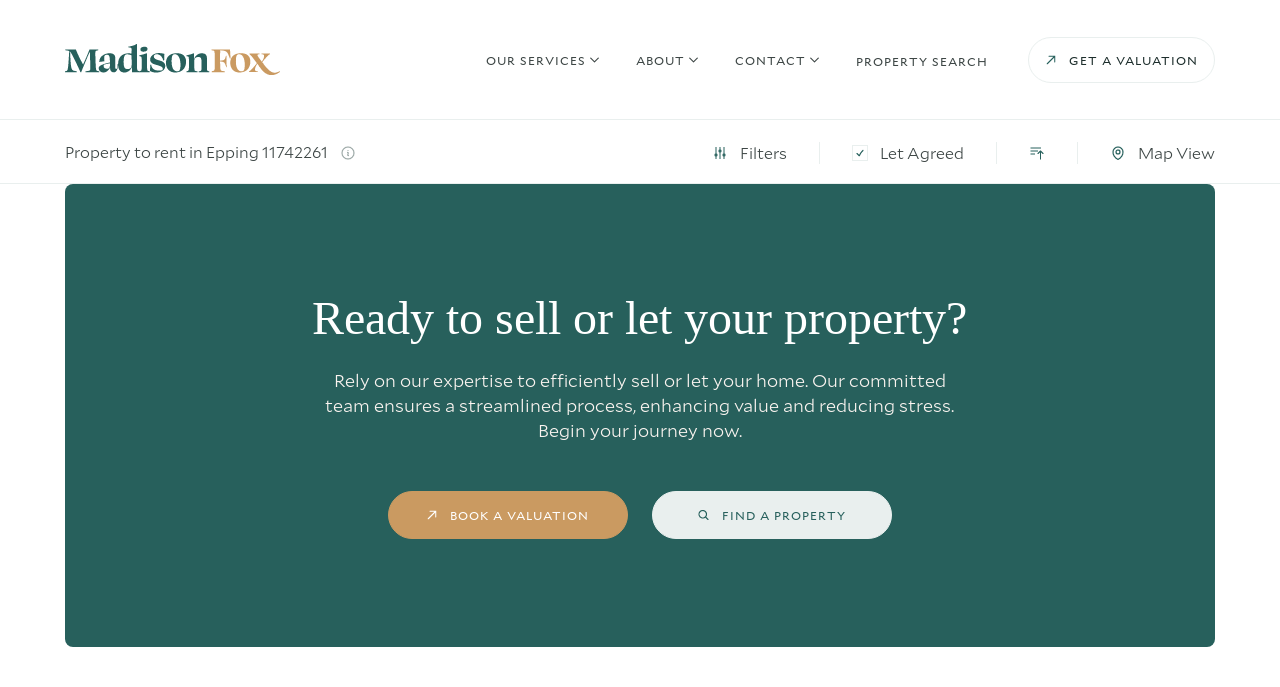

--- FILE ---
content_type: text/html; charset=UTF-8
request_url: https://www.madisonfox.co.uk/property/property-for-rent-in-epping-11742261/photo-16-461/
body_size: 89519
content:
<!DOCTYPE html><html lang="en"><head><script type="text/javascript" src="//www.freeprivacypolicy.com/public/cookie-consent/4.1.0/cookie-consent.js" charSet="UTF-8"></script><script type="text/plain" data-cookie-consent="tracking" src="https://www.google-analytics.com/analytics.js"></script><script type="text/plain" data-cookie-consent="tracking" src="https://www.googletagmanager.com/gtm.js?id=GTM-KCQCV3SX"></script><script type="text/plain" data-cookie-consent="tracking">(function(w,d,s,l,i){w[l]=w[l]||[];w[l].push({'gtm.start':
            new Date().getTime(),event:'gtm.js'});var f=d.getElementsByTagName(s)[0],
            j=d.createElement(s),dl=l!='dataLayer'?'&l='+l:'';j.async=true;j.src=
            'https://www.googletagmanager.com/gtm.js?id='+i+dl;f.parentNode.insertBefore(j,f);
            })(window,document,'script','dataLayer','GTM-KCQCV3SX');</script><meta charSet="utf-8"/><meta http-equiv="x-ua-compatible" content="ie=edge"/><meta name="viewport" content="width=device-width, initial-scale=1.0, shrink-to-fit=no, maximum-scale=1.0, user-scalable=0"/><meta name="generator" content="Gatsby 4.25.7"/><meta name="robots" content="all" data-gatsby-head="true"/><meta name="description" content="Explore our range of property for sale . Contact our property experts to find the right property for sale ." data-gatsby-head="true"/><meta name="image" content="[data-uri]" data-gatsby-head="true"/><meta name="og:type" content="website" data-gatsby-head="true"/><meta name="twitter:card" content="summary_large_image" data-gatsby-head="true"/><meta name="twitter:title" content="Property for sale  | Madison Fox" data-gatsby-head="true"/><meta name="og:title" content="Property for sale  | Madison Fox" data-gatsby-head="true"/><meta name="og:url" content="https://www.madisonfox.co.uk/property/" data-gatsby-head="true"/><meta name="twitter:url" content="https://www.madisonfox.co.uk/property/" data-gatsby-head="true"/><meta name="og:description" content="Explore our range of property for sale . Contact our property experts to find the right property for sale ." data-gatsby-head="true"/><meta name="twitter:description" content="Explore our range of property for sale . Contact our property experts to find the right property for sale ." data-gatsby-head="true"/><meta name="twitter:image" content="[data-uri]" data-gatsby-head="true"/><style data-href="/styles.620091614db5ba53ee0a.css" data-identity="gatsby-global-css">@charset "UTF-8";.logo-img{width:var(--logo-desktop-width)}@media (max-width:1199.98px){.logo-img{width:var(--logo-ipad-width)}}@media (max-width:767.98px){.logo-img{width:var(--logo-mobile-width)}}.header .navbar .navbar-nav li{padding:20px 0;position:relative;z-index:99}.header .navbar .navbar-nav li:hover .dropdown-menu-item{opacity:1;pointer-events:visible;top:90%}.header .navbar .navbar-nav li:not(:last-child){margin-right:50px}@media (max-width:1400.98px){.header .navbar .navbar-nav li:not(:last-child){margin-right:35px}}.header .navbar .navbar-nav a{color:var(--color-light-grey);font-family:var(--font-base);font-size:.75rem;letter-spacing:1px;line-height:var(--line-height100);text-transform:uppercase}.header .navbar .navbar-nav a:hover{color:var(--color-light-grey)}.header .navbar .navbar-nav .nav-link{padding-left:0;padding-right:0}.header .navbar .navbar-nav .dropdown .header-menu-section .icon-menu-arrow{margin-left:2px;transition:all .3s ease}.header .navbar .navbar-nav .dropdown .nav-link{position:relative}.header .navbar .navbar-nav .dropdown .nav-link:before{background:var(--color-light-grey);bottom:0;content:"";display:block;height:1px;left:0;opacity:.6;position:absolute;transition:width .3s ease 0s,opacity .3s ease 0s}.header .navbar .navbar-nav .dropdown:hover .nav-link:after{-webkit-transform:rotate(180deg);transform:rotate(180deg)}.header .navbar .navbar-nav .dropdown:hover .nav-link:before{opacity:1;width:100%}.header .navbar .navbar-nav .dropdown:hover .header-menu-section .icon-menu-arrow{-webkit-transform:rotate(180deg);transform:rotate(180deg)}.header .navbar .navbar-nav .dropdown .dropdown-menu-item{background-color:var(--color-white);border-radius:8px;box-shadow:0 0 50px 0 rgba(32,32,32,.15);-webkit-column-gap:24px;column-gap:24px;display:grid;float:none;grid-template-columns:repeat(3,1fr);left:-350px;max-width:760px;min-width:760px;opacity:0;padding:32px;pointer-events:none;position:absolute;right:auto;row-gap:40px;top:100%;z-index:-99}.header .navbar .navbar-nav .dropdown .dropdown-menu-item:before{background-image:url("data:image/svg+xml;charset=utf-8,%3Csvg xmlns='http://www.w3.org/2000/svg' width='17' height='11' fill='none' viewBox='0 0 17 11'%3E%3Cpath fill='%23fff' d='m.84 7.44 6.054-6.054a2 2 0 0 1 2.8-.027l6.298 6.053c1.299 1.248.416 3.442-1.385 3.442H2.254C.473 10.854-.42 8.7.84 7.44Z'/%3E%3C/svg%3E");content:"";height:11px;left:50%;position:absolute;top:-7px;width:17px}.header .navbar .navbar-nav .dropdown .dropdown-menu-item.contact-item{display:block;left:-85px;max-width:248px;min-width:248px}.header .navbar .navbar-nav .dropdown .dropdown-menu-item.contact-item li{border-bottom:1px solid var(--color-light-grey3);padding:12px 0!important}.header .navbar .navbar-nav .dropdown .dropdown-menu-item.contact-item li:not(:last-child){margin-bottom:0}.header .navbar .navbar-nav .dropdown .dropdown-menu-item.contact-item li:first-child{padding-top:0!important}.header .navbar .navbar-nav .dropdown .dropdown-menu-item.contact-item li:last-child{border-bottom:0;padding-bottom:0!important}.header .navbar .navbar-nav .dropdown .dropdown-menu-item .drop-menu-item{margin:0;padding:0}.header .navbar .navbar-nav .dropdown .dropdown-menu-item .drop-menu-item .drop-menu-header-item{border:0;color:var(--primary-color);font-family:var(--font-base);font-size:1rem;font-weight:var(--normal);letter-spacing:0;line-height:var(--line-height140);text-transform:none}.header .navbar .navbar-nav .dropdown .dropdown-menu-item .drop-menu-item .drop-menu-header-item.head:hover{color:var(--secondary-color);font-weight:var(--normal)}.header .navbar .navbar-nav .dropdown .dropdown-menu-item .drop-menu-item .drop-menu-inner-list{margin-top:16px}.header .navbar .navbar-nav .dropdown .dropdown-menu-item .drop-menu-item .drop-menu-inner-list li{border-bottom:1px solid var(--color-light-grey3);padding:8px 0!important}.header .navbar .navbar-nav .dropdown .dropdown-menu-item .drop-menu-item .drop-menu-inner-list li:not(:last-child){margin-bottom:0}.header .navbar .navbar-nav .dropdown .dropdown-menu-item .drop-menu-item .drop-menu-inner-list li:first-child{padding-top:0!important}.header .navbar .navbar-nav .dropdown .dropdown-menu-item .drop-menu-item .drop-menu-inner-list li:last-child{border-bottom:0;padding-bottom:0!important}.header .navbar .navbar-nav .dropdown .dropdown-menu-item .drop-menu-item .drop-menu-inner-list li a{border-bottom:0;color:var(--color-dark);font-family:var(--font-base);font-size:.875rem;font-weight:var(--light-sm);letter-spacing:0;line-height:var(--line-height140);text-transform:none;transition:none}.header .navbar .navbar-nav .dropdown .dropdown-menu-item .drop-menu-item .drop-menu-inner-list li a:hover{color:var(--primary-color);font-weight:var(--normal)}.header .navbar .header-two .navbar-nav a{color:var(--color-dark)}.header .navbar .header-two .navbar-nav a:hover{color:var(--secondary-color)}.header .navbar .header-two .navbar-nav .dropdown .header-menu-section .icon-menu-arrow{background-image:url("data:image/svg+xml;charset=utf-8,%3Csvg xmlns='http://www.w3.org/2000/svg' width='13' height='12' fill='none' viewBox='0 0 13 12'%3E%3Cpath stroke='%233D4645' stroke-linecap='round' stroke-linejoin='round' stroke-width='1.2' d='M10.25 4.125 6.5 7.875l-3.75-3.75'/%3E%3C/svg%3E")}.header .navbar .header-two .navbar-nav .dropdown .nav-link{position:relative}.header .navbar .header-two .navbar-nav .dropdown .nav-link:after{background-image:url("data:image/svg+xml;charset=utf-8,%3Csvg xmlns='http://www.w3.org/2000/svg' width='13' height='12' fill='none' viewBox='0 0 13 12'%3E%3Cpath stroke='%233D4645' stroke-linecap='round' stroke-linejoin='round' stroke-width='1.2' d='M10.25 4.125 6.5 7.875l-3.75-3.75'/%3E%3C/svg%3E")}.header .navbar .header-two .navbar-nav .dropdown .nav-link:before{background:var(--secondary-color)}.header .navbar .header-two .navbar-nav .dropdown:hover .header-menu-section .icon-menu-arrow{background-image:url("data:image/svg+xml;charset=utf-8,%3Csvg xmlns='http://www.w3.org/2000/svg' width='13' height='12' fill='none' viewBox='0 0 13 12'%3E%3Cpath stroke='%23CA9A61' stroke-linecap='round' stroke-linejoin='round' stroke-width='1.2' d='M10.25 4.125 6.5 7.875l-3.75-3.75'/%3E%3C/svg%3E");-webkit-transform:rotate(180deg);transform:rotate(180deg)}.header .navbar .header-two .navbar-nav .dropdown:hover .nav-link{color:var(--secondary-color)}.header .navbar .header-two .navbar-nav .dropdown:hover .nav-link:after{background-image:url("data:image/svg+xml;charset=utf-8,%3Csvg xmlns='http://www.w3.org/2000/svg' width='13' height='12' fill='none' viewBox='0 0 13 12'%3E%3Cpath stroke='%23CA9A61' stroke-linecap='round' stroke-linejoin='round' stroke-width='1.2' d='M10.25 4.125 6.5 7.875l-3.75-3.75'/%3E%3C/svg%3E")}.header.header-scrolled .navbar .navbar-nav a{color:var(--color-dark)}.header.header-scrolled .navbar .navbar-nav a:hover{color:var(--secondary-color)}.header.header-scrolled .navbar .navbar-nav .dropdown .header-menu-section .icon-menu-arrow{background-image:url("data:image/svg+xml;charset=utf-8,%3Csvg xmlns='http://www.w3.org/2000/svg' width='13' height='12' fill='none' viewBox='0 0 13 12'%3E%3Cpath stroke='%233D4645' stroke-linecap='round' stroke-linejoin='round' stroke-width='1.2' d='M10.25 4.125 6.5 7.875l-3.75-3.75'/%3E%3C/svg%3E")}.header.header-scrolled .navbar .navbar-nav .dropdown .nav-link{position:relative}.header.header-scrolled .navbar .navbar-nav .dropdown .nav-link:after{background-image:url("data:image/svg+xml;charset=utf-8,%3Csvg xmlns='http://www.w3.org/2000/svg' width='13' height='12' fill='none' viewBox='0 0 13 12'%3E%3Cpath stroke='%233D4645' stroke-linecap='round' stroke-linejoin='round' stroke-width='1.2' d='M10.25 4.125 6.5 7.875l-3.75-3.75'/%3E%3C/svg%3E")}.header.header-scrolled .navbar .navbar-nav .dropdown .nav-link:before{background:var(--secondary-color)}.header.header-scrolled .navbar .navbar-nav .dropdown:hover .header-menu-section .icon-menu-arrow{background-image:url("data:image/svg+xml;charset=utf-8,%3Csvg xmlns='http://www.w3.org/2000/svg' width='13' height='12' fill='none' viewBox='0 0 13 12'%3E%3Cpath stroke='%23CA9A61' stroke-linecap='round' stroke-linejoin='round' stroke-width='1.2' d='M10.25 4.125 6.5 7.875l-3.75-3.75'/%3E%3C/svg%3E");-webkit-transform:rotate(180deg);transform:rotate(180deg)}.header.header-scrolled .navbar .navbar-nav .dropdown:hover .nav-link{color:var(--secondary-color)}.header.header-scrolled .navbar .navbar-nav .dropdown:hover .nav-link:after{background-image:url("data:image/svg+xml;charset=utf-8,%3Csvg xmlns='http://www.w3.org/2000/svg' width='13' height='12' fill='none' viewBox='0 0 13 12'%3E%3Cpath stroke='%23CA9A61' stroke-linecap='round' stroke-linejoin='round' stroke-width='1.2' d='M10.25 4.125 6.5 7.875l-3.75-3.75'/%3E%3C/svg%3E")}.header .burger-menu-wrapper{margin-left:68px}@media (max-width:1400.98px){.header .burger-menu-wrapper{margin-left:30px}}@media (max-width:767.98px){.header .burger-menu-wrapper{margin-left:0}}@media (max-width:1199.98px){.header .burger-menu-wrapper ul li{margin-left:16px}}.header .burger-menu-wrapper ul li:not(:last-child){margin-left:16px;margin-right:0}@media (max-width:1400.98px){.header .burger-menu-wrapper ul li:not(:last-child){margin-left:10px;margin-right:0}}@media (max-width:1199.98px){.header .burger-menu-wrapper ul li:not(:last-child){margin-left:16px;margin-right:0}}.header .burger-menu-wrapper .burger-menu-sm li:not(:last-child){margin-left:24px;margin-right:0}.header .burger-menu-wrapper .burger-menu-sm li .menu-link-sm{display:block;text-align:center}.header .burger-menu-wrapper .burger-menu-sm li .menu-link-sm .header-text-sm{color:var(--color-light-grey3);font-family:var(--font-base);font-size:.5rem;letter-spacing:1px;line-height:var(--line-height100);margin-top:6px;text-transform:uppercase}.header .header-search-btn{border:1px solid hsla(0,0%,100%,.2);border-radius:50%;height:48px;width:48px}.header .header-search-btn:hover{background-color:var(--secondary-color);border:1px solid var(--secondary-color);color:var(--color-white)}.header .header-search-btn:hover .icon-header-search{background-image:url("data:image/svg+xml;charset=utf-8,%3Csvg xmlns='http://www.w3.org/2000/svg' width='20' height='20' fill='none' viewBox='0 0 20 20'%3E%3Cpath stroke='%23FFF' stroke-linecap='round' stroke-linejoin='round' stroke-width='1.2' d='m17.5 17.5-4.33-4.33m0 0A6.25 6.25 0 1 0 4.33 4.33a6.25 6.25 0 0 0 8.838 8.838Z'/%3E%3C/svg%3E")}.header .header-cta-btn{border:1px solid hsla(0,0%,100%,.2);border-radius:56px;padding:16px}.header .header-cta-btn:hover{background-color:var(--secondary-color);border:1px solid var(--secondary-color);color:var(--color-white)}.header .header-cta-btn:hover .icon-header-cta-arrow{background-image:url("data:image/svg+xml;charset=utf-8,%3Csvg xmlns='http://www.w3.org/2000/svg' width='12' height='12' fill='none' viewBox='0 0 12 12'%3E%3Cpath stroke='%23FFF' stroke-linecap='round' stroke-linejoin='round' stroke-width='1.2' d='m2.25 9.75 7.5-7.5m0 0H4.125m5.625 0v5.625'/%3E%3C/svg%3E")}.header .header-cta-btn span{color:var(--color-light-grey);font-family:var(--font-base);font-size:.75rem;letter-spacing:1px;line-height:var(--line-height100);margin-left:12px;text-transform:uppercase}.header.header-scrolled .header-search-btn{border:1px solid var(--color-light-grey2)}.header.header-scrolled .header-search-btn .icon-header-search{background-image:url("data:image/svg+xml;charset=utf-8,%3Csvg xmlns='http://www.w3.org/2000/svg' width='20' height='20' fill='none' viewBox='0 0 20 20'%3E%3Cpath stroke='%231D2E2C' stroke-linecap='round' stroke-linejoin='round' stroke-width='1.2' d='m17.5 17.5-4.33-4.33m0 0A6.25 6.25 0 1 0 4.33 4.33a6.25 6.25 0 0 0 8.838 8.838Z'/%3E%3C/svg%3E");transition:all .3s ease-in-out}.header.header-scrolled .header-search-btn:hover .icon-burger-menu{background-image:url("data:image/svg+xml;charset=utf-8,%3Csvg xmlns='http://www.w3.org/2000/svg' width='16' height='16' fill='none' viewBox='0 0 16 16'%3E%3Cpath stroke='%23fff' stroke-linecap='round' stroke-linejoin='round' stroke-width='1.2' d='M2.5 4.5h11M2.5 8h11m-11 3.5h11'/%3E%3C/svg%3E")}.header.header-scrolled .header-search-btn:hover .icon-header-search{background-image:url("data:image/svg+xml;charset=utf-8,%3Csvg xmlns='http://www.w3.org/2000/svg' width='20' height='20' fill='none' viewBox='0 0 20 20'%3E%3Cpath stroke='%23FFF' stroke-linecap='round' stroke-linejoin='round' stroke-width='1.2' d='m17.5 17.5-4.33-4.33m0 0A6.25 6.25 0 1 0 4.33 4.33a6.25 6.25 0 0 0 8.838 8.838Z'/%3E%3C/svg%3E")}.header.header-scrolled .header-cta-btn{border:1px solid var(--color-light-grey2)}.header.header-scrolled .header-cta-btn:hover{background-color:var(--secondary-color);border:1px solid var(--secondary-color)}.header.header-scrolled .header-cta-btn:hover span{color:var(--color-white)}.header.header-scrolled .header-cta-btn:hover .icon-header-cta-arrow{background-image:url("data:image/svg+xml;charset=utf-8,%3Csvg xmlns='http://www.w3.org/2000/svg' width='12' height='12' fill='none' viewBox='0 0 12 12'%3E%3Cpath stroke='%23FFF' stroke-linecap='round' stroke-linejoin='round' stroke-width='1.2' d='m2.25 9.75 7.5-7.5m0 0H4.125m5.625 0v5.625'/%3E%3C/svg%3E")}.header.header-scrolled .header-cta-btn .icon-header-cta-arrow{background-image:url("data:image/svg+xml;charset=utf-8,%3Csvg xmlns='http://www.w3.org/2000/svg' width='12' height='12' fill='none' viewBox='0 0 12 12'%3E%3Cpath stroke='%2327605C' stroke-linecap='round' stroke-linejoin='round' stroke-width='1.2' d='m2.25 9.75 7.5-7.5m0 0H4.125m5.625 0v5.625'/%3E%3C/svg%3E");transition:all .3s ease-in-out}.header.header-scrolled .header-cta-btn span{color:var(--color-dark2);transition:all .3s ease-in-out}.header.header-scrolled .icon-burger-menu{background-image:url("data:image/svg+xml;charset=utf-8,%3Csvg xmlns='http://www.w3.org/2000/svg' width='16' height='16' fill='none' viewBox='0 0 16 16'%3E%3Cpath stroke='%231D2E2C' stroke-linecap='round' stroke-linejoin='round' stroke-width='1.2' d='M2.5 4.5h11M2.5 8h11m-11 3.5h11'/%3E%3C/svg%3E")}.header.header-scrolled .burger-menu-sm li .menu-link-sm .header-text-sm{color:var(--color-dark)}.header.header-scrolled .burger-menu-sm .icon-header-search{background-image:url("data:image/svg+xml;charset=utf-8,%3Csvg xmlns='http://www.w3.org/2000/svg' width='20' height='20' fill='none' viewBox='0 0 20 20'%3E%3Cpath stroke='%2327605C' stroke-linecap='round' stroke-linejoin='round' stroke-width='1.2' d='m17.5 17.5-4.33-4.33m0 0A6.25 6.25 0 1 0 4.33 4.33a6.25 6.25 0 0 0 8.838 8.838Z'/%3E%3C/svg%3E")}.header.header-scrolled .burger-menu-sm .icon-burger-menu-sm{background-image:url("data:image/svg+xml;charset=utf-8,%3Csvg xmlns='http://www.w3.org/2000/svg' width='21' height='20' fill='none' viewBox='0 0 21 20'%3E%3Cpath stroke='%2327605C' stroke-linecap='round' stroke-linejoin='round' stroke-width='1.2' d='M3.625 5.625h13.75M3.625 10h13.75m-13.75 4.375h13.75'/%3E%3C/svg%3E")}.header.header-two .header-search-btn{border:1px solid var(--color-light-grey2)}.header.header-two .header-search-btn .icon-header-search{background-image:url("data:image/svg+xml;charset=utf-8,%3Csvg xmlns='http://www.w3.org/2000/svg' width='20' height='20' fill='none' viewBox='0 0 20 20'%3E%3Cpath stroke='%231D2E2C' stroke-linecap='round' stroke-linejoin='round' stroke-width='1.2' d='m17.5 17.5-4.33-4.33m0 0A6.25 6.25 0 1 0 4.33 4.33a6.25 6.25 0 0 0 8.838 8.838Z'/%3E%3C/svg%3E");transition:all .3s ease-in-out}.header.header-two .header-search-btn:hover .icon-header-search{background-image:url("data:image/svg+xml;charset=utf-8,%3Csvg xmlns='http://www.w3.org/2000/svg' width='20' height='20' fill='none' viewBox='0 0 20 20'%3E%3Cpath stroke='%23FFF' stroke-linecap='round' stroke-linejoin='round' stroke-width='1.2' d='m17.5 17.5-4.33-4.33m0 0A6.25 6.25 0 1 0 4.33 4.33a6.25 6.25 0 0 0 8.838 8.838Z'/%3E%3C/svg%3E")}.header.header-two .header-search-btn:hover .icon-burger-menu{background-image:url("data:image/svg+xml;charset=utf-8,%3Csvg xmlns='http://www.w3.org/2000/svg' width='16' height='16' fill='none' viewBox='0 0 16 16'%3E%3Cpath stroke='%23fff' stroke-linecap='round' stroke-linejoin='round' stroke-width='1.2' d='M2.5 4.5h11M2.5 8h11m-11 3.5h11'/%3E%3C/svg%3E")}.header.header-two .header-cta-btn{border:1px solid var(--color-light-grey2)}.header.header-two .header-cta-btn .icon-header-cta-arrow{background-image:url("data:image/svg+xml;charset=utf-8,%3Csvg xmlns='http://www.w3.org/2000/svg' width='12' height='12' fill='none' viewBox='0 0 12 12'%3E%3Cpath stroke='%2327605C' stroke-linecap='round' stroke-linejoin='round' stroke-width='1.2' d='m2.25 9.75 7.5-7.5m0 0H4.125m5.625 0v5.625'/%3E%3C/svg%3E");transition:all .3s ease-in-out}.header.header-two .header-cta-btn span{color:var(--color-dark2);transition:all .3s ease-in-out}.header.header-two .header-cta-btn:hover .icon-header-cta-arrow{background-image:url("data:image/svg+xml;charset=utf-8,%3Csvg xmlns='http://www.w3.org/2000/svg' width='12' height='12' fill='none' viewBox='0 0 12 12'%3E%3Cpath stroke='%23FFF' stroke-linecap='round' stroke-linejoin='round' stroke-width='1.2' d='m2.25 9.75 7.5-7.5m0 0H4.125m5.625 0v5.625'/%3E%3C/svg%3E")}.header.header-two .header-cta-btn:hover span{color:var(--color-white)}.header.header-two .icon-burger-menu{background-image:url("data:image/svg+xml;charset=utf-8,%3Csvg xmlns='http://www.w3.org/2000/svg' width='16' height='16' fill='none' viewBox='0 0 16 16'%3E%3Cpath stroke='%231D2E2C' stroke-linecap='round' stroke-linejoin='round' stroke-width='1.2' d='M2.5 4.5h11M2.5 8h11m-11 3.5h11'/%3E%3C/svg%3E")}.header.header-two .burger-menu-sm li .menu-link-sm .header-text-sm{color:var(--color-dark)}.header.header-two .burger-menu-sm .icon-header-search{background-image:url("data:image/svg+xml;charset=utf-8,%3Csvg xmlns='http://www.w3.org/2000/svg' width='20' height='20' fill='none' viewBox='0 0 20 20'%3E%3Cpath stroke='%2327605C' stroke-linecap='round' stroke-linejoin='round' stroke-width='1.2' d='m17.5 17.5-4.33-4.33m0 0A6.25 6.25 0 1 0 4.33 4.33a6.25 6.25 0 0 0 8.838 8.838Z'/%3E%3C/svg%3E")}.header.header-two .burger-menu-sm .icon-burger-menu-sm{background-image:url("data:image/svg+xml;charset=utf-8,%3Csvg xmlns='http://www.w3.org/2000/svg' width='21' height='20' fill='none' viewBox='0 0 21 20'%3E%3Cpath stroke='%2327605C' stroke-linecap='round' stroke-linejoin='round' stroke-width='1.2' d='M3.625 5.625h13.75M3.625 10h13.75m-13.75 4.375h13.75'/%3E%3C/svg%3E")}.burger-menu-list-wrapper .burger-menu-list li{border-bottom:1px solid var(--color-light-grey2);padding:16px 0}.burger-menu-list-wrapper .burger-menu-list li:first-child{padding-top:0}.burger-menu-list-wrapper .burger-menu-list li:last-child{border-bottom:0;padding-bottom:0}.burger-menu-list-wrapper .burger-menu-list li a{color:var(--color-dark2);font-family:var(--font-base);font-size:1.25rem;font-weight:var(--light-sm);line-height:var(--line-height140)}.burger-menu-list-wrapper .burger-menu-list li a:hover{color:var(--secondary-color)}@media (max-width:767.98px){.burger-menu-list-wrapper .burger-menu-list li a{font-size:1.125rem}}.burger-menu-list-wrapper .burger-menu-list li .burger-menu-accordion .accordion-item{background-color:transparent;border:0;border-bottom:1px solid var(--color-light-grey2);padding:16px 0}.burger-menu-list-wrapper .burger-menu-list li .burger-menu-accordion .accordion-item:last-of-type{border:0;padding:0}.burger-menu-list-wrapper .burger-menu-list li .burger-menu-accordion .accordion-item .accordion-header .accordion-button{background-color:transparent;border-color:transparent;border-radius:0;box-shadow:none;margin-bottom:16px;padding:0}.burger-menu-list-wrapper .burger-menu-list li .burger-menu-accordion .accordion-item .accordion-header .accordion-button.collapsed a{font-weight:var(--light-sm);transition:all .3s ease}.burger-menu-list-wrapper .burger-menu-list li .burger-menu-accordion .accordion-item .accordion-header .accordion-button a{color:var(--color-dark2);font-family:var(--font-base);font-size:1.25rem;font-weight:var(--light-sm);line-height:var(--line-height140)}.burger-menu-list-wrapper .burger-menu-list li .burger-menu-accordion .accordion-item .accordion-header .accordion-button a:hover{color:var(--secondary-color)}@media (max-width:767.98px){.burger-menu-list-wrapper .burger-menu-list li .burger-menu-accordion .accordion-item .accordion-header .accordion-button a{font-size:1.125rem}}.burger-menu-list-wrapper .burger-menu-list li .burger-menu-accordion .accordion-item .accordion-header .accordion-button.collapsed{margin-bottom:0}.burger-menu-list-wrapper .burger-menu-list li .burger-menu-accordion .accordion-item .accordion-header .accordion-button.collapsed:after{background-image:url("data:image/svg+xml;charset=utf-8,%3Csvg xmlns='http://www.w3.org/2000/svg' width='21' height='20' fill='none' viewBox='0 0 21 20'%3E%3Cpath stroke='%2327605C' stroke-linecap='round' stroke-linejoin='round' stroke-width='1.2' d='M10.5 2.5v15M18 10H3'/%3E%3C/svg%3E");background-size:21px;height:20px;width:21px}.burger-menu-list-wrapper .burger-menu-list li .burger-menu-accordion .accordion-item .accordion-header .accordion-button:after{background-image:url("data:image/svg+xml;charset=utf-8,%3Csvg xmlns='http://www.w3.org/2000/svg' width='21' height='20' fill='none' viewBox='0 0 21 20'%3E%3Cpath stroke='%2327605C' stroke-linecap='round' stroke-width='1.2' d='M3 10h15'/%3E%3C/svg%3E");background-size:21px;height:20px;width:21px}.burger-menu-list-wrapper .burger-menu-list li .burger-menu-accordion .accordion-item .accordion-header .accordion-button:focus,.burger-menu-list-wrapper .burger-menu-list li .burger-menu-accordion .accordion-item .accordion-header .accordion-button:hover{box-shadow:none;outline:none}.burger-menu-list-wrapper .burger-menu-list li .burger-menu-accordion .accordion-item .accordion-body{padding:0}.burger-menu-list-wrapper .burger-menu-list li .burger-menu-accordion .accordion-item .accordion-body .inner-burger-menu-list li{border-bottom:0;padding-bottom:8px;padding-top:0}.burger-menu-list-wrapper .burger-menu-list li .burger-menu-accordion .accordion-item .accordion-body .inner-burger-menu-list li a{color:var(--color-dark2);font-family:var(--font-base);font-size:1.125rem;font-weight:var(--light-sm);line-height:var(--line-height140)}.burger-menu-list-wrapper .burger-menu-list li .burger-menu-accordion .accordion-item .accordion-body .inner-burger-menu-list li a:hover{color:var(--secondary-color)}@media (max-width:767.98px){.burger-menu-list-wrapper .burger-menu-list li .burger-menu-accordion .accordion-item .accordion-body .inner-burger-menu-list li a{font-size:1rem}}.header .navbar{height:120px;transition:all .4s ease-in-out}@media (max-width:1199.98px){.header .navbar{height:100px}}@media (max-width:767.98px){.header .navbar{height:72px}}.header.header-scrolled .navbar,.header.header-two .navbar{background-color:var(--color-white);border-bottom:1px solid var(--color-light-grey2)}.burger-menu-wrapper-offcanvas.offcanvas.offcanvas-end{border-left:0;width:100%}.burger-menu-wrapper-offcanvas .offcanvas-header{background-color:var(--color-white);border-bottom:1px solid var(--color-light-grey2);height:100px;justify-content:end;padding:26px 24px}@media (max-width:767.98px){.burger-menu-wrapper-offcanvas .offcanvas-header{height:72px;padding:23px 20px}}@media (max-width:1199.98px){.burger-menu-wrapper-offcanvas .offcanvas-header .offcanvas-burger-menu li{margin-left:16px}}.burger-menu-wrapper-offcanvas .offcanvas-header .offcanvas-burger-menu li:not(:last-child){margin-left:16px;margin-right:0}@media (max-width:1400.98px){.burger-menu-wrapper-offcanvas .offcanvas-header .offcanvas-burger-menu li:not(:last-child){margin-left:10px;margin-right:0}}@media (max-width:1199.98px){.burger-menu-wrapper-offcanvas .offcanvas-header .offcanvas-burger-menu li:not(:last-child){margin-left:16px;margin-right:0}}.burger-menu-wrapper-offcanvas .offcanvas-header .offcanvas-burger-menu .header-search-btn{border:1px solid var(--color-light-grey2);border-radius:50%;height:48px;width:48px}.burger-menu-wrapper-offcanvas .offcanvas-header .offcanvas-burger-menu .header-search-btn:hover{background-color:var(--secondary-color);border:1px solid var(--secondary-color);color:var(--color-white)}.burger-menu-wrapper-offcanvas .offcanvas-header .offcanvas-burger-menu .header-search-btn:hover .icon-header-search{background-image:url("data:image/svg+xml;charset=utf-8,%3Csvg xmlns='http://www.w3.org/2000/svg' width='20' height='20' fill='none' viewBox='0 0 20 20'%3E%3Cpath stroke='%23FFF' stroke-linecap='round' stroke-linejoin='round' stroke-width='1.2' d='m17.5 17.5-4.33-4.33m0 0A6.25 6.25 0 1 0 4.33 4.33a6.25 6.25 0 0 0 8.838 8.838Z'/%3E%3C/svg%3E")}.burger-menu-wrapper-offcanvas .offcanvas-header .offcanvas-burger-menu .header-search-btn .icon-header-search{background-image:url("data:image/svg+xml;charset=utf-8,%3Csvg xmlns='http://www.w3.org/2000/svg' width='20' height='20' fill='none' viewBox='0 0 20 20'%3E%3Cpath stroke='%231D2E2C' stroke-linecap='round' stroke-linejoin='round' stroke-width='1.2' d='m17.5 17.5-4.33-4.33m0 0A6.25 6.25 0 1 0 4.33 4.33a6.25 6.25 0 0 0 8.838 8.838Z'/%3E%3C/svg%3E")}.burger-menu-wrapper-offcanvas .offcanvas-header .offcanvas-burger-menu .header-cta-btn{border:1px solid var(--color-light-grey2);border-radius:56px;padding:16px}.burger-menu-wrapper-offcanvas .offcanvas-header .offcanvas-burger-menu .header-cta-btn i{transition:all .3s ease-in-out}.burger-menu-wrapper-offcanvas .offcanvas-header .offcanvas-burger-menu .header-cta-btn:hover{background-color:var(--secondary-color);border:1px solid var(--secondary-color)}.burger-menu-wrapper-offcanvas .offcanvas-header .offcanvas-burger-menu .header-cta-btn:hover span{color:var(--color-white)}.burger-menu-wrapper-offcanvas .offcanvas-header .offcanvas-burger-menu .header-cta-btn:hover .icon-header-cta-arrow{background-image:url("data:image/svg+xml;charset=utf-8,%3Csvg xmlns='http://www.w3.org/2000/svg' width='12' height='12' fill='none' viewBox='0 0 12 12'%3E%3Cpath stroke='%23FFF' stroke-linecap='round' stroke-linejoin='round' stroke-width='1.2' d='m2.25 9.75 7.5-7.5m0 0H4.125m5.625 0v5.625'/%3E%3C/svg%3E")}.burger-menu-wrapper-offcanvas .offcanvas-header .offcanvas-burger-menu .header-cta-btn .icon-header-cta-arrow{background-image:url("data:image/svg+xml;charset=utf-8,%3Csvg xmlns='http://www.w3.org/2000/svg' width='12' height='12' fill='none' viewBox='0 0 12 12'%3E%3Cpath stroke='%2327605C' stroke-linecap='round' stroke-linejoin='round' stroke-width='1.2' d='m2.25 9.75 7.5-7.5m0 0H4.125m5.625 0v5.625'/%3E%3C/svg%3E");transition:all .3s ease-in-out}.burger-menu-wrapper-offcanvas .offcanvas-header .offcanvas-burger-menu .header-cta-btn span{color:var(--color-dark2);font-family:var(--font-base);font-size:.75rem;letter-spacing:1px;line-height:var(--line-height100);margin-left:12px;text-transform:uppercase}.burger-menu-wrapper-offcanvas .offcanvas-header .menu-link-sm{display:block;text-align:center}.burger-menu-wrapper-offcanvas .offcanvas-header .menu-link-sm .header-text-sm{color:var(--color-dark);font-family:var(--font-base);font-size:.5rem;letter-spacing:1px;line-height:var(--line-height100);margin-top:6px;text-transform:uppercase}.burger-menu-wrapper-offcanvas .offcanvas-header .menu-link-sm .icon-header-search{background-image:url("data:image/svg+xml;charset=utf-8,%3Csvg xmlns='http://www.w3.org/2000/svg' width='20' height='20' fill='none' viewBox='0 0 20 20'%3E%3Cpath stroke='%2327605C' stroke-linecap='round' stroke-linejoin='round' stroke-width='1.2' d='m17.5 17.5-4.33-4.33m0 0A6.25 6.25 0 1 0 4.33 4.33a6.25 6.25 0 0 0 8.838 8.838Z'/%3E%3C/svg%3E")}.burger-menu-wrapper-offcanvas .offcanvas-header .btn-close{background-image:url("data:image/svg+xml;charset=utf-8,%3Csvg xmlns='http://www.w3.org/2000/svg' width='16' height='16' fill='none' viewBox='0 0 16 16'%3E%3Cpath stroke='%231D2E2C' stroke-linecap='round' stroke-linejoin='round' stroke-width='1.2' d='M3 13 13 3M3 3l10 10'/%3E%3C/svg%3E");background-size:16px;border:1px solid var(--color-light-grey2);border-radius:50%;height:16px;margin:0 0 0 16px;opacity:1;padding:15px 16px;width:16px}@media (max-width:767.98px){.burger-menu-wrapper-offcanvas .offcanvas-header .btn-close{background-size:20px;border:0;height:20px;padding:0;position:relative;top:-6px;width:20px}.burger-menu-wrapper-offcanvas .offcanvas-header .btn-close:after{bottom:-13.5px;color:var(--color-dark);content:"Menu";font-family:var(--font-base);font-size:.5rem;left:-3px;letter-spacing:1px;line-height:var(--line-height100);position:absolute;text-transform:uppercase}}.burger-menu-wrapper-offcanvas .offcanvas-header .btn-close:focus,.burger-menu-wrapper-offcanvas .offcanvas-header .btn-close:hover{box-shadow:none;outline:none}.burger-menu-wrapper-offcanvas .offcanvas-header .btn-close:hover{background-color:var(--secondary-color);background-image:url("data:image/svg+xml;charset=utf-8,%3Csvg xmlns='http://www.w3.org/2000/svg' width='16' height='16' fill='none' viewBox='0 0 16 16'%3E%3Cpath stroke='%23FFF' stroke-linecap='round' stroke-linejoin='round' stroke-width='1.2' d='M3 13 13 3M3 3l10 10'/%3E%3C/svg%3E");border:1px solid var(--secondary-color);color:var(--color-white)}.burger-menu-wrapper-offcanvas .offcanvas-body{padding:64px 24px}@media (max-width:767.98px){.burger-menu-wrapper-offcanvas .offcanvas-body{padding:40px 20px}}.search-overlay .modal-body,.search-overlay .modal-header{border-bottom:0;padding:0}.search-overlay .modal-header .btn-close{background-image:url("data:image/svg+xml;charset=utf-8,%3Csvg xmlns='http://www.w3.org/2000/svg' width='16' height='16' fill='none' viewBox='0 0 16 16'%3E%3Cpath stroke='%2327605C' stroke-linecap='round' stroke-linejoin='round' stroke-width='1.2' d='M3 13 13 3M3 3l10 10'/%3E%3C/svg%3E");opacity:1;padding:0;position:absolute;right:24px;top:24px}.search-overlay .modal-content{padding:64px 32px}.search-overlay .filter-search-input-wrapper{padding-top:40px}.search-overlay .filter-search-input-wrapper .location-search{align-items:center;border:1px solid var(--color-light-grey2);border-radius:2px;display:flex;height:48px;padding:0 16px}.search-overlay .filter-search-input-wrapper .location-search .form-control{border:0;padding:0 0 0 12px}.search-overlay .filter-search-input-wrapper .cta_section{padding-top:40px}.search-overlay .filter-search-input-wrapper .cta_section button{flex:1 1}.search-overlay .filter-search-input-wrapper .cta_section>*+*{margin-left:24px}.filter-label{color:var(--color-dark);font-size:.875rem;font-weight:var(--normal);line-height:var(--line-height140);padding-bottom:8px}
/*! destyle.css v3.0.2 | MIT License | https://github.com/nicolas-cusan/destyle.css */*,:after,:before{border-style:solid;border-width:0}html{-webkit-text-size-adjust:100%;-webkit-tap-highlight-color:rgba(0,0,0,0);line-height:1.15}main{display:block}address,blockquote,dl,figure,form,iframe,p,pre,table{margin:0}.h1,.h2,.h3,.h4,.h5,.h6,h1,h2,h3,h4,h5,h6{font-size:inherit;font-weight:inherit;margin:0}ol,ul{list-style:none;margin:0;padding:0}hr{border-top-width:1px;box-sizing:content-box;clear:both;height:0;margin:0;overflow:visible}pre{font-family:monospace,monospace;font-size:inherit}address{font-style:inherit}a{background-color:transparent;color:inherit}code,kbd,samp{font-family:monospace,monospace;font-size:inherit}.small,small{font-size:80%}sub,sup{font-size:75%}embed,iframe,img,object,svg{vertical-align:bottom}button,input,optgroup,select,textarea{-webkit-appearance:none;appearance:none;background:transparent;border-radius:0;color:inherit;font:inherit;padding:0;text-align:inherit;text-transform:inherit;vertical-align:middle}[type=checkbox]{-webkit-appearance:checkbox;appearance:checkbox}[type=radio]{-webkit-appearance:radio;appearance:radio}[type=button],[type=reset],[type=submit],button{cursor:pointer}[type=button]:disabled,[type=reset]:disabled,[type=submit]:disabled,button:disabled{cursor:default}:-moz-focusring{outline:auto}select:disabled{opacity:inherit}option{padding:0}textarea{overflow:auto}[type=number]::-webkit-inner-spin-button,[type=number]::-webkit-outer-spin-button{height:auto}[type=search]::-webkit-search-decoration{-webkit-appearance:none}label[for]{cursor:pointer}details{display:block}[contenteditable]:focus{outline:auto}table{border-color:inherit}td,th{padding:0;vertical-align:top}th{font-weight:700;text-align:left}/*!
 * Bootstrap  v5.3.0 (https://getbootstrap.com/)
 * Copyright 2011-2023 The Bootstrap Authors
 * Licensed under MIT (https://github.com/twbs/bootstrap/blob/main/LICENSE)
 */:root,[data-bs-theme=light]{--bs-blue:#0d6efd;--bs-indigo:#6610f2;--bs-purple:#6f42c1;--bs-pink:#d63384;--bs-red:#dc3545;--bs-orange:#fd7e14;--bs-yellow:#ffc107;--bs-green:#198754;--bs-teal:#20c997;--bs-cyan:#0dcaf0;--bs-black:#000;--bs-white:#fff;--bs-gray:#6c757d;--bs-gray-dark:#343a40;--bs-gray-100:#f8f9fa;--bs-gray-200:#e9ecef;--bs-gray-300:#dee2e6;--bs-gray-400:#ced4da;--bs-gray-500:#adb5bd;--bs-gray-600:#6c757d;--bs-gray-700:#495057;--bs-gray-800:#343a40;--bs-gray-900:#212529;--bs-primary:#0d6efd;--bs-secondary:#6c757d;--bs-success:#198754;--bs-info:#0dcaf0;--bs-warning:#ffc107;--bs-danger:#dc3545;--bs-light:#f8f9fa;--bs-dark:#212529;--bs-primary-rgb:13,110,253;--bs-secondary-rgb:108,117,125;--bs-success-rgb:25,135,84;--bs-info-rgb:13,202,240;--bs-warning-rgb:255,193,7;--bs-danger-rgb:220,53,69;--bs-light-rgb:248,249,250;--bs-dark-rgb:33,37,41;--bs-primary-text-emphasis:#052c65;--bs-secondary-text-emphasis:#2b2f32;--bs-success-text-emphasis:#0a3622;--bs-info-text-emphasis:#055160;--bs-warning-text-emphasis:#664d03;--bs-danger-text-emphasis:#58151c;--bs-light-text-emphasis:#495057;--bs-dark-text-emphasis:#495057;--bs-primary-bg-subtle:#cfe2ff;--bs-secondary-bg-subtle:#e2e3e5;--bs-success-bg-subtle:#d1e7dd;--bs-info-bg-subtle:#cff4fc;--bs-warning-bg-subtle:#fff3cd;--bs-danger-bg-subtle:#f8d7da;--bs-light-bg-subtle:#fcfcfd;--bs-dark-bg-subtle:#ced4da;--bs-primary-border-subtle:#9ec5fe;--bs-secondary-border-subtle:#c4c8cb;--bs-success-border-subtle:#a3cfbb;--bs-info-border-subtle:#9eeaf9;--bs-warning-border-subtle:#ffe69c;--bs-danger-border-subtle:#f1aeb5;--bs-light-border-subtle:#e9ecef;--bs-dark-border-subtle:#adb5bd;--bs-white-rgb:255,255,255;--bs-black-rgb:0,0,0;--bs-font-sans-serif:system-ui,-apple-system,"Segoe UI",Roboto,"Helvetica Neue","Noto Sans","Liberation Sans",Arial,sans-serif,"Apple Color Emoji","Segoe UI Emoji","Segoe UI Symbol","Noto Color Emoji";--bs-font-monospace:SFMono-Regular,Menlo,Monaco,Consolas,"Liberation Mono","Courier New",monospace;--bs-gradient:linear-gradient(180deg,hsla(0,0%,100%,.15),hsla(0,0%,100%,0));--bs-body-font-family:var(--bs-font-sans-serif);--bs-body-font-size:1rem;--bs-body-font-weight:400;--bs-body-line-height:1.5;--bs-body-color:#212529;--bs-body-color-rgb:33,37,41;--bs-body-bg:#fff;--bs-body-bg-rgb:255,255,255;--bs-emphasis-color:#000;--bs-emphasis-color-rgb:0,0,0;--bs-secondary-color:rgba(33,37,41,.75);--bs-secondary-color-rgb:33,37,41;--bs-secondary-bg:#e9ecef;--bs-secondary-bg-rgb:233,236,239;--bs-tertiary-color:rgba(33,37,41,.5);--bs-tertiary-color-rgb:33,37,41;--bs-tertiary-bg:#f8f9fa;--bs-tertiary-bg-rgb:248,249,250;--bs-heading-color:inherit;--bs-link-color:#0d6efd;--bs-link-color-rgb:13,110,253;--bs-link-decoration:underline;--bs-link-hover-color:#0a58ca;--bs-link-hover-color-rgb:10,88,202;--bs-code-color:#d63384;--bs-highlight-bg:#fff3cd;--bs-border-width:1px;--bs-border-style:solid;--bs-border-color:#dee2e6;--bs-border-color-translucent:rgba(0,0,0,.175);--bs-border-radius:0.375rem;--bs-border-radius-sm:0.25rem;--bs-border-radius-lg:0.5rem;--bs-border-radius-xl:1rem;--bs-border-radius-xxl:2rem;--bs-border-radius-2xl:var(--bs-border-radius-xxl);--bs-border-radius-pill:50rem;--bs-box-shadow:0 0.5rem 1rem rgba(0,0,0,.15);--bs-box-shadow-sm:0 0.125rem 0.25rem rgba(0,0,0,.075);--bs-box-shadow-lg:0 1rem 3rem rgba(0,0,0,.175);--bs-box-shadow-inset:inset 0 1px 2px rgba(0,0,0,.075);--bs-focus-ring-width:0.25rem;--bs-focus-ring-opacity:0.25;--bs-focus-ring-color:rgba(13,110,253,.25);--bs-form-valid-color:#198754;--bs-form-valid-border-color:#198754;--bs-form-invalid-color:#dc3545;--bs-form-invalid-border-color:#dc3545}[data-bs-theme=dark]{--bs-body-color:#adb5bd;--bs-body-color-rgb:173,181,189;--bs-body-bg:#212529;--bs-body-bg-rgb:33,37,41;--bs-emphasis-color:#fff;--bs-emphasis-color-rgb:255,255,255;--bs-secondary-color:rgba(173,181,189,.75);--bs-secondary-color-rgb:173,181,189;--bs-secondary-bg:#343a40;--bs-secondary-bg-rgb:52,58,64;--bs-tertiary-color:rgba(173,181,189,.5);--bs-tertiary-color-rgb:173,181,189;--bs-tertiary-bg:#2b3035;--bs-tertiary-bg-rgb:43,48,53;--bs-primary-text-emphasis:#6ea8fe;--bs-secondary-text-emphasis:#a7acb1;--bs-success-text-emphasis:#75b798;--bs-info-text-emphasis:#6edff6;--bs-warning-text-emphasis:#ffda6a;--bs-danger-text-emphasis:#ea868f;--bs-light-text-emphasis:#f8f9fa;--bs-dark-text-emphasis:#dee2e6;--bs-primary-bg-subtle:#031633;--bs-secondary-bg-subtle:#161719;--bs-success-bg-subtle:#051b11;--bs-info-bg-subtle:#032830;--bs-warning-bg-subtle:#332701;--bs-danger-bg-subtle:#2c0b0e;--bs-light-bg-subtle:#343a40;--bs-dark-bg-subtle:#1a1d20;--bs-primary-border-subtle:#084298;--bs-secondary-border-subtle:#41464b;--bs-success-border-subtle:#0f5132;--bs-info-border-subtle:#087990;--bs-warning-border-subtle:#997404;--bs-danger-border-subtle:#842029;--bs-light-border-subtle:#495057;--bs-dark-border-subtle:#343a40;--bs-heading-color:inherit;--bs-link-color:#6ea8fe;--bs-link-hover-color:#8bb9fe;--bs-link-color-rgb:110,168,254;--bs-link-hover-color-rgb:139,185,254;--bs-code-color:#e685b5;--bs-border-color:#495057;--bs-border-color-translucent:hsla(0,0%,100%,.15);--bs-form-valid-color:#75b798;--bs-form-valid-border-color:#75b798;--bs-form-invalid-color:#ea868f;--bs-form-invalid-border-color:#ea868f;color-scheme:dark}*,:after,:before{box-sizing:border-box}@media(prefers-reduced-motion:no-preference){:root{scroll-behavior:smooth}}body{-webkit-text-size-adjust:100%;-webkit-tap-highlight-color:rgba(0,0,0,0);background-color:var(--bs-body-bg);color:var(--bs-body-color);font-family:var(--bs-body-font-family);font-size:var(--bs-body-font-size);font-weight:var(--bs-body-font-weight);line-height:var(--bs-body-line-height);text-align:var(--bs-body-text-align)}hr{border:0;border-top:var(--bs-border-width) solid;color:inherit;margin:1rem 0;opacity:.25}.h1,.h2,.h3,.h4,.h5,.h6,h1,h2,h3,h4,h5,h6{color:var(--bs-heading-color);font-weight:500;line-height:1.2;margin-bottom:.5rem;margin-top:0}.h1,h1{font-size:calc(1.375rem + 1.5vw)}@media(min-width:1200px){.h1,h1{font-size:2.5rem}}.h2,h2{font-size:calc(1.325rem + .9vw)}@media(min-width:1200px){.h2,h2{font-size:2rem}}.h3,h3{font-size:calc(1.3rem + .6vw)}@media(min-width:1200px){.h3,h3{font-size:1.75rem}}.h4,h4{font-size:calc(1.275rem + .3vw)}@media(min-width:1200px){.h4,h4{font-size:1.5rem}}.h5,h5{font-size:1.25rem}.h6,h6{font-size:1rem}p{margin-bottom:1rem;margin-top:0}abbr[title]{cursor:help;-webkit-text-decoration:underline dotted;text-decoration:underline dotted;-webkit-text-decoration-skip-ink:none;text-decoration-skip-ink:none}address{font-style:normal;line-height:inherit;margin-bottom:1rem}ol,ul{padding-left:2rem}dl,ol,ul{margin-bottom:1rem;margin-top:0}ol ol,ol ul,ul ol,ul ul{margin-bottom:0}dt{font-weight:700}dd{margin-bottom:.5rem;margin-left:0}blockquote{margin:0 0 1rem}b,strong{font-weight:bolder}.small,small{font-size:.875em}.mark,mark{background-color:var(--bs-highlight-bg);padding:.1875em}sub,sup{font-size:.75em;line-height:0;position:relative;vertical-align:baseline}sub{bottom:-.25em}sup{top:-.5em}a{color:rgba(var(--bs-link-color-rgb),var(--bs-link-opacity,1));text-decoration:underline}a:hover{--bs-link-color-rgb:var(--bs-link-hover-color-rgb)}a:not([href]):not([class]),a:not([href]):not([class]):hover{color:inherit;text-decoration:none}code,kbd,pre,samp{font-family:var(--bs-font-monospace);font-size:1em}pre{display:block;font-size:.875em;margin-bottom:1rem;margin-top:0;overflow:auto}pre code{color:inherit;font-size:inherit;word-break:normal}code{word-wrap:break-word;color:var(--bs-code-color);font-size:.875em}a>code{color:inherit}kbd{background-color:var(--bs-body-color);border-radius:.25rem;color:var(--bs-body-bg);font-size:.875em;padding:.1875rem .375rem}kbd kbd{font-size:1em;padding:0}figure{margin:0 0 1rem}img,svg{vertical-align:middle}table{border-collapse:collapse;caption-side:bottom}caption{color:var(--bs-secondary-color);padding-bottom:.5rem;padding-top:.5rem;text-align:left}th{text-align:inherit;text-align:-webkit-match-parent}tbody,td,tfoot,th,thead,tr{border:0 solid;border-color:inherit}label{display:inline-block}button{border-radius:0}button:focus:not(:focus-visible){outline:0}button,input,optgroup,select,textarea{font-family:inherit;font-size:inherit;line-height:inherit;margin:0}button,select{text-transform:none}[role=button]{cursor:pointer}select{word-wrap:normal}select:disabled{opacity:1}[list]:not([type=date]):not([type=datetime-local]):not([type=month]):not([type=week]):not([type=time])::-webkit-calendar-picker-indicator{display:none!important}[type=button],[type=reset],[type=submit],button{-webkit-appearance:button}[type=button]:not(:disabled),[type=reset]:not(:disabled),[type=submit]:not(:disabled),button:not(:disabled){cursor:pointer}::-moz-focus-inner{border-style:none;padding:0}textarea{resize:vertical}fieldset{border:0;margin:0;min-width:0;padding:0}legend{float:left;font-size:calc(1.275rem + .3vw);line-height:inherit;margin-bottom:.5rem;padding:0;width:100%}@media(min-width:1200px){legend{font-size:1.5rem}}legend+*{clear:left}::-webkit-datetime-edit-day-field,::-webkit-datetime-edit-fields-wrapper,::-webkit-datetime-edit-hour-field,::-webkit-datetime-edit-minute,::-webkit-datetime-edit-month-field,::-webkit-datetime-edit-text,::-webkit-datetime-edit-year-field{padding:0}::-webkit-inner-spin-button{height:auto}[type=search]{-webkit-appearance:textfield;outline-offset:-2px}::-webkit-search-decoration{-webkit-appearance:none}::-webkit-color-swatch-wrapper{padding:0}::-webkit-file-upload-button{-webkit-appearance:button;font:inherit}::file-selector-button{-webkit-appearance:button;font:inherit}output{display:inline-block}iframe{border:0}summary{cursor:pointer;display:list-item}progress{vertical-align:baseline}[hidden]{display:none!important}.lead{font-size:1.25rem;font-weight:300}.display-1{font-size:calc(1.625rem + 4.5vw);font-weight:300;line-height:1.2}@media(min-width:1200px){.display-1{font-size:5rem}}.display-2{font-size:calc(1.575rem + 3.9vw);font-weight:300;line-height:1.2}@media(min-width:1200px){.display-2{font-size:4.5rem}}.display-3{font-size:calc(1.525rem + 3.3vw);font-weight:300;line-height:1.2}@media(min-width:1200px){.display-3{font-size:4rem}}.display-4{font-size:calc(1.475rem + 2.7vw);font-weight:300;line-height:1.2}@media(min-width:1200px){.display-4{font-size:3.5rem}}.display-5{font-size:calc(1.425rem + 2.1vw);font-weight:300;line-height:1.2}@media(min-width:1200px){.display-5{font-size:3rem}}.display-6{font-size:calc(1.375rem + 1.5vw);font-weight:300;line-height:1.2}@media(min-width:1200px){.display-6{font-size:2.5rem}}.list-inline,.list-unstyled{list-style:none;padding-left:0}.list-inline-item{display:inline-block}.list-inline-item:not(:last-child){margin-right:.5rem}.initialism{font-size:.875em;text-transform:uppercase}.blockquote{font-size:1.25rem;margin-bottom:1rem}.blockquote>:last-child{margin-bottom:0}.blockquote-footer{color:#6c757d;font-size:.875em;margin-bottom:1rem;margin-top:-1rem}.blockquote-footer:before{content:"— "}.img-fluid,.img-thumbnail{height:auto;max-width:100%}.img-thumbnail{background-color:var(--bs-body-bg);border:var(--bs-border-width) solid var(--bs-border-color);border-radius:var(--bs-border-radius);padding:.25rem}.figure{display:inline-block}.figure-img{line-height:1;margin-bottom:.5rem}.figure-caption{color:var(--bs-secondary-color);font-size:.875em}.container,.container-fluid,.container-lg,.container-md,.container-sm,.container-xl,.container-xxl{--bs-gutter-x:1.5rem;--bs-gutter-y:0;margin-left:auto;margin-right:auto;padding-left:calc(var(--bs-gutter-x)*.5);padding-right:calc(var(--bs-gutter-x)*.5);width:100%}@media(min-width:576px){.container,.container-sm{max-width:540px}}@media(min-width:768px){.container,.container-md,.container-sm{max-width:720px}}@media(min-width:992px){.container,.container-lg,.container-md,.container-sm{max-width:960px}}@media(min-width:1200px){.container,.container-lg,.container-md,.container-sm,.container-xl{max-width:1140px}}@media(min-width:1400px){.container,.container-lg,.container-md,.container-sm,.container-xl,.container-xxl{max-width:1320px}}:root{--bs-breakpoint-xs:0;--bs-breakpoint-sm:576px;--bs-breakpoint-md:768px;--bs-breakpoint-lg:992px;--bs-breakpoint-xl:1200px;--bs-breakpoint-xxl:1400px}.row{--bs-gutter-x:1.5rem;--bs-gutter-y:0;display:flex;flex-wrap:wrap;margin-left:calc(var(--bs-gutter-x)*-.5);margin-right:calc(var(--bs-gutter-x)*-.5);margin-top:calc(var(--bs-gutter-y)*-1)}.row>*{flex-shrink:0;margin-top:var(--bs-gutter-y);max-width:100%;padding-left:calc(var(--bs-gutter-x)*.5);padding-right:calc(var(--bs-gutter-x)*.5);width:100%}.col{flex:1 0}.row-cols-auto>*{flex:0 0 auto;width:auto}.row-cols-1>*{flex:0 0 auto;width:100%}.row-cols-2>*{flex:0 0 auto;width:50%}.row-cols-3>*{flex:0 0 auto;width:33.3333333333%}.row-cols-4>*{flex:0 0 auto;width:25%}.row-cols-5>*{flex:0 0 auto;width:20%}.row-cols-6>*{flex:0 0 auto;width:16.6666666667%}.col-auto{flex:0 0 auto;width:auto}.col-1{flex:0 0 auto;width:8.33333333%}.col-2{flex:0 0 auto;width:16.66666667%}.col-3{flex:0 0 auto;width:25%}.col-4{flex:0 0 auto;width:33.33333333%}.col-5{flex:0 0 auto;width:41.66666667%}.col-6{flex:0 0 auto;width:50%}.col-7{flex:0 0 auto;width:58.33333333%}.col-8{flex:0 0 auto;width:66.66666667%}.col-9{flex:0 0 auto;width:75%}.col-10{flex:0 0 auto;width:83.33333333%}.col-11{flex:0 0 auto;width:91.66666667%}.col-12{flex:0 0 auto;width:100%}.offset-1{margin-left:8.33333333%}.offset-2{margin-left:16.66666667%}.offset-3{margin-left:25%}.offset-4{margin-left:33.33333333%}.offset-5{margin-left:41.66666667%}.offset-6{margin-left:50%}.offset-7{margin-left:58.33333333%}.offset-8{margin-left:66.66666667%}.offset-9{margin-left:75%}.offset-10{margin-left:83.33333333%}.offset-11{margin-left:91.66666667%}.g-0,.gx-0{--bs-gutter-x:0}.g-0,.gy-0{--bs-gutter-y:0}.g-1,.gx-1{--bs-gutter-x:0.25rem}.g-1,.gy-1{--bs-gutter-y:0.25rem}.g-2,.gx-2{--bs-gutter-x:0.5rem}.g-2,.gy-2{--bs-gutter-y:0.5rem}.g-3,.gx-3{--bs-gutter-x:1rem}.g-3,.gy-3{--bs-gutter-y:1rem}.g-4,.gx-4{--bs-gutter-x:1.5rem}.g-4,.gy-4{--bs-gutter-y:1.5rem}.g-5,.gx-5{--bs-gutter-x:3rem}.g-5,.gy-5{--bs-gutter-y:3rem}@media(min-width:576px){.col-sm{flex:1 0}.row-cols-sm-auto>*{flex:0 0 auto;width:auto}.row-cols-sm-1>*{flex:0 0 auto;width:100%}.row-cols-sm-2>*{flex:0 0 auto;width:50%}.row-cols-sm-3>*{flex:0 0 auto;width:33.3333333333%}.row-cols-sm-4>*{flex:0 0 auto;width:25%}.row-cols-sm-5>*{flex:0 0 auto;width:20%}.row-cols-sm-6>*{flex:0 0 auto;width:16.6666666667%}.col-sm-auto{flex:0 0 auto;width:auto}.col-sm-1{flex:0 0 auto;width:8.33333333%}.col-sm-2{flex:0 0 auto;width:16.66666667%}.col-sm-3{flex:0 0 auto;width:25%}.col-sm-4{flex:0 0 auto;width:33.33333333%}.col-sm-5{flex:0 0 auto;width:41.66666667%}.col-sm-6{flex:0 0 auto;width:50%}.col-sm-7{flex:0 0 auto;width:58.33333333%}.col-sm-8{flex:0 0 auto;width:66.66666667%}.col-sm-9{flex:0 0 auto;width:75%}.col-sm-10{flex:0 0 auto;width:83.33333333%}.col-sm-11{flex:0 0 auto;width:91.66666667%}.col-sm-12{flex:0 0 auto;width:100%}.offset-sm-0{margin-left:0}.offset-sm-1{margin-left:8.33333333%}.offset-sm-2{margin-left:16.66666667%}.offset-sm-3{margin-left:25%}.offset-sm-4{margin-left:33.33333333%}.offset-sm-5{margin-left:41.66666667%}.offset-sm-6{margin-left:50%}.offset-sm-7{margin-left:58.33333333%}.offset-sm-8{margin-left:66.66666667%}.offset-sm-9{margin-left:75%}.offset-sm-10{margin-left:83.33333333%}.offset-sm-11{margin-left:91.66666667%}.g-sm-0,.gx-sm-0{--bs-gutter-x:0}.g-sm-0,.gy-sm-0{--bs-gutter-y:0}.g-sm-1,.gx-sm-1{--bs-gutter-x:0.25rem}.g-sm-1,.gy-sm-1{--bs-gutter-y:0.25rem}.g-sm-2,.gx-sm-2{--bs-gutter-x:0.5rem}.g-sm-2,.gy-sm-2{--bs-gutter-y:0.5rem}.g-sm-3,.gx-sm-3{--bs-gutter-x:1rem}.g-sm-3,.gy-sm-3{--bs-gutter-y:1rem}.g-sm-4,.gx-sm-4{--bs-gutter-x:1.5rem}.g-sm-4,.gy-sm-4{--bs-gutter-y:1.5rem}.g-sm-5,.gx-sm-5{--bs-gutter-x:3rem}.g-sm-5,.gy-sm-5{--bs-gutter-y:3rem}}@media(min-width:768px){.col-md{flex:1 0}.row-cols-md-auto>*{flex:0 0 auto;width:auto}.row-cols-md-1>*{flex:0 0 auto;width:100%}.row-cols-md-2>*{flex:0 0 auto;width:50%}.row-cols-md-3>*{flex:0 0 auto;width:33.3333333333%}.row-cols-md-4>*{flex:0 0 auto;width:25%}.row-cols-md-5>*{flex:0 0 auto;width:20%}.row-cols-md-6>*{flex:0 0 auto;width:16.6666666667%}.col-md-auto{flex:0 0 auto;width:auto}.col-md-1{flex:0 0 auto;width:8.33333333%}.col-md-2{flex:0 0 auto;width:16.66666667%}.col-md-3{flex:0 0 auto;width:25%}.col-md-4{flex:0 0 auto;width:33.33333333%}.col-md-5{flex:0 0 auto;width:41.66666667%}.col-md-6{flex:0 0 auto;width:50%}.col-md-7{flex:0 0 auto;width:58.33333333%}.col-md-8{flex:0 0 auto;width:66.66666667%}.col-md-9{flex:0 0 auto;width:75%}.col-md-10{flex:0 0 auto;width:83.33333333%}.col-md-11{flex:0 0 auto;width:91.66666667%}.col-md-12{flex:0 0 auto;width:100%}.offset-md-0{margin-left:0}.offset-md-1{margin-left:8.33333333%}.offset-md-2{margin-left:16.66666667%}.offset-md-3{margin-left:25%}.offset-md-4{margin-left:33.33333333%}.offset-md-5{margin-left:41.66666667%}.offset-md-6{margin-left:50%}.offset-md-7{margin-left:58.33333333%}.offset-md-8{margin-left:66.66666667%}.offset-md-9{margin-left:75%}.offset-md-10{margin-left:83.33333333%}.offset-md-11{margin-left:91.66666667%}.g-md-0,.gx-md-0{--bs-gutter-x:0}.g-md-0,.gy-md-0{--bs-gutter-y:0}.g-md-1,.gx-md-1{--bs-gutter-x:0.25rem}.g-md-1,.gy-md-1{--bs-gutter-y:0.25rem}.g-md-2,.gx-md-2{--bs-gutter-x:0.5rem}.g-md-2,.gy-md-2{--bs-gutter-y:0.5rem}.g-md-3,.gx-md-3{--bs-gutter-x:1rem}.g-md-3,.gy-md-3{--bs-gutter-y:1rem}.g-md-4,.gx-md-4{--bs-gutter-x:1.5rem}.g-md-4,.gy-md-4{--bs-gutter-y:1.5rem}.g-md-5,.gx-md-5{--bs-gutter-x:3rem}.g-md-5,.gy-md-5{--bs-gutter-y:3rem}}@media(min-width:992px){.col-lg{flex:1 0}.row-cols-lg-auto>*{flex:0 0 auto;width:auto}.row-cols-lg-1>*{flex:0 0 auto;width:100%}.row-cols-lg-2>*{flex:0 0 auto;width:50%}.row-cols-lg-3>*{flex:0 0 auto;width:33.3333333333%}.row-cols-lg-4>*{flex:0 0 auto;width:25%}.row-cols-lg-5>*{flex:0 0 auto;width:20%}.row-cols-lg-6>*{flex:0 0 auto;width:16.6666666667%}.col-lg-auto{flex:0 0 auto;width:auto}.col-lg-1{flex:0 0 auto;width:8.33333333%}.col-lg-2{flex:0 0 auto;width:16.66666667%}.col-lg-3{flex:0 0 auto;width:25%}.col-lg-4{flex:0 0 auto;width:33.33333333%}.col-lg-5{flex:0 0 auto;width:41.66666667%}.col-lg-6{flex:0 0 auto;width:50%}.col-lg-7{flex:0 0 auto;width:58.33333333%}.col-lg-8{flex:0 0 auto;width:66.66666667%}.col-lg-9{flex:0 0 auto;width:75%}.col-lg-10{flex:0 0 auto;width:83.33333333%}.col-lg-11{flex:0 0 auto;width:91.66666667%}.col-lg-12{flex:0 0 auto;width:100%}.offset-lg-0{margin-left:0}.offset-lg-1{margin-left:8.33333333%}.offset-lg-2{margin-left:16.66666667%}.offset-lg-3{margin-left:25%}.offset-lg-4{margin-left:33.33333333%}.offset-lg-5{margin-left:41.66666667%}.offset-lg-6{margin-left:50%}.offset-lg-7{margin-left:58.33333333%}.offset-lg-8{margin-left:66.66666667%}.offset-lg-9{margin-left:75%}.offset-lg-10{margin-left:83.33333333%}.offset-lg-11{margin-left:91.66666667%}.g-lg-0,.gx-lg-0{--bs-gutter-x:0}.g-lg-0,.gy-lg-0{--bs-gutter-y:0}.g-lg-1,.gx-lg-1{--bs-gutter-x:0.25rem}.g-lg-1,.gy-lg-1{--bs-gutter-y:0.25rem}.g-lg-2,.gx-lg-2{--bs-gutter-x:0.5rem}.g-lg-2,.gy-lg-2{--bs-gutter-y:0.5rem}.g-lg-3,.gx-lg-3{--bs-gutter-x:1rem}.g-lg-3,.gy-lg-3{--bs-gutter-y:1rem}.g-lg-4,.gx-lg-4{--bs-gutter-x:1.5rem}.g-lg-4,.gy-lg-4{--bs-gutter-y:1.5rem}.g-lg-5,.gx-lg-5{--bs-gutter-x:3rem}.g-lg-5,.gy-lg-5{--bs-gutter-y:3rem}}@media(min-width:1200px){.col-xl{flex:1 0}.row-cols-xl-auto>*{flex:0 0 auto;width:auto}.row-cols-xl-1>*{flex:0 0 auto;width:100%}.row-cols-xl-2>*{flex:0 0 auto;width:50%}.row-cols-xl-3>*{flex:0 0 auto;width:33.3333333333%}.row-cols-xl-4>*{flex:0 0 auto;width:25%}.row-cols-xl-5>*{flex:0 0 auto;width:20%}.row-cols-xl-6>*{flex:0 0 auto;width:16.6666666667%}.col-xl-auto{flex:0 0 auto;width:auto}.col-xl-1{flex:0 0 auto;width:8.33333333%}.col-xl-2{flex:0 0 auto;width:16.66666667%}.col-xl-3{flex:0 0 auto;width:25%}.col-xl-4{flex:0 0 auto;width:33.33333333%}.col-xl-5{flex:0 0 auto;width:41.66666667%}.col-xl-6{flex:0 0 auto;width:50%}.col-xl-7{flex:0 0 auto;width:58.33333333%}.col-xl-8{flex:0 0 auto;width:66.66666667%}.col-xl-9{flex:0 0 auto;width:75%}.col-xl-10{flex:0 0 auto;width:83.33333333%}.col-xl-11{flex:0 0 auto;width:91.66666667%}.col-xl-12{flex:0 0 auto;width:100%}.offset-xl-0{margin-left:0}.offset-xl-1{margin-left:8.33333333%}.offset-xl-2{margin-left:16.66666667%}.offset-xl-3{margin-left:25%}.offset-xl-4{margin-left:33.33333333%}.offset-xl-5{margin-left:41.66666667%}.offset-xl-6{margin-left:50%}.offset-xl-7{margin-left:58.33333333%}.offset-xl-8{margin-left:66.66666667%}.offset-xl-9{margin-left:75%}.offset-xl-10{margin-left:83.33333333%}.offset-xl-11{margin-left:91.66666667%}.g-xl-0,.gx-xl-0{--bs-gutter-x:0}.g-xl-0,.gy-xl-0{--bs-gutter-y:0}.g-xl-1,.gx-xl-1{--bs-gutter-x:0.25rem}.g-xl-1,.gy-xl-1{--bs-gutter-y:0.25rem}.g-xl-2,.gx-xl-2{--bs-gutter-x:0.5rem}.g-xl-2,.gy-xl-2{--bs-gutter-y:0.5rem}.g-xl-3,.gx-xl-3{--bs-gutter-x:1rem}.g-xl-3,.gy-xl-3{--bs-gutter-y:1rem}.g-xl-4,.gx-xl-4{--bs-gutter-x:1.5rem}.g-xl-4,.gy-xl-4{--bs-gutter-y:1.5rem}.g-xl-5,.gx-xl-5{--bs-gutter-x:3rem}.g-xl-5,.gy-xl-5{--bs-gutter-y:3rem}}@media(min-width:1400px){.col-xxl{flex:1 0}.row-cols-xxl-auto>*{flex:0 0 auto;width:auto}.row-cols-xxl-1>*{flex:0 0 auto;width:100%}.row-cols-xxl-2>*{flex:0 0 auto;width:50%}.row-cols-xxl-3>*{flex:0 0 auto;width:33.3333333333%}.row-cols-xxl-4>*{flex:0 0 auto;width:25%}.row-cols-xxl-5>*{flex:0 0 auto;width:20%}.row-cols-xxl-6>*{flex:0 0 auto;width:16.6666666667%}.col-xxl-auto{flex:0 0 auto;width:auto}.col-xxl-1{flex:0 0 auto;width:8.33333333%}.col-xxl-2{flex:0 0 auto;width:16.66666667%}.col-xxl-3{flex:0 0 auto;width:25%}.col-xxl-4{flex:0 0 auto;width:33.33333333%}.col-xxl-5{flex:0 0 auto;width:41.66666667%}.col-xxl-6{flex:0 0 auto;width:50%}.col-xxl-7{flex:0 0 auto;width:58.33333333%}.col-xxl-8{flex:0 0 auto;width:66.66666667%}.col-xxl-9{flex:0 0 auto;width:75%}.col-xxl-10{flex:0 0 auto;width:83.33333333%}.col-xxl-11{flex:0 0 auto;width:91.66666667%}.col-xxl-12{flex:0 0 auto;width:100%}.offset-xxl-0{margin-left:0}.offset-xxl-1{margin-left:8.33333333%}.offset-xxl-2{margin-left:16.66666667%}.offset-xxl-3{margin-left:25%}.offset-xxl-4{margin-left:33.33333333%}.offset-xxl-5{margin-left:41.66666667%}.offset-xxl-6{margin-left:50%}.offset-xxl-7{margin-left:58.33333333%}.offset-xxl-8{margin-left:66.66666667%}.offset-xxl-9{margin-left:75%}.offset-xxl-10{margin-left:83.33333333%}.offset-xxl-11{margin-left:91.66666667%}.g-xxl-0,.gx-xxl-0{--bs-gutter-x:0}.g-xxl-0,.gy-xxl-0{--bs-gutter-y:0}.g-xxl-1,.gx-xxl-1{--bs-gutter-x:0.25rem}.g-xxl-1,.gy-xxl-1{--bs-gutter-y:0.25rem}.g-xxl-2,.gx-xxl-2{--bs-gutter-x:0.5rem}.g-xxl-2,.gy-xxl-2{--bs-gutter-y:0.5rem}.g-xxl-3,.gx-xxl-3{--bs-gutter-x:1rem}.g-xxl-3,.gy-xxl-3{--bs-gutter-y:1rem}.g-xxl-4,.gx-xxl-4{--bs-gutter-x:1.5rem}.g-xxl-4,.gy-xxl-4{--bs-gutter-y:1.5rem}.g-xxl-5,.gx-xxl-5{--bs-gutter-x:3rem}.g-xxl-5,.gy-xxl-5{--bs-gutter-y:3rem}}.table{--bs-table-color-type:initial;--bs-table-bg-type:initial;--bs-table-color-state:initial;--bs-table-bg-state:initial;--bs-table-color:var(--bs-body-color);--bs-table-bg:var(--bs-body-bg);--bs-table-border-color:var(--bs-border-color);--bs-table-accent-bg:transparent;--bs-table-striped-color:var(--bs-body-color);--bs-table-striped-bg:rgba(0,0,0,.05);--bs-table-active-color:var(--bs-body-color);--bs-table-active-bg:rgba(0,0,0,.1);--bs-table-hover-color:var(--bs-body-color);--bs-table-hover-bg:rgba(0,0,0,.075);border-color:var(--bs-table-border-color);margin-bottom:1rem;vertical-align:top;width:100%}.table>:not(caption)>*>*{background-color:var(--bs-table-bg);border-bottom-width:var(--bs-border-width);box-shadow:inset 0 0 0 9999px var(--bs-table-bg-state,var(--bs-table-bg-type,var(--bs-table-accent-bg)));color:var(--bs-table-color-state,var(--bs-table-color-type,var(--bs-table-color)));padding:.5rem}.table>tbody{vertical-align:inherit}.table>thead{vertical-align:bottom}.table-group-divider{border-top:calc(var(--bs-border-width)*2) solid}.caption-top{caption-side:top}.table-sm>:not(caption)>*>*{padding:.25rem}.table-bordered>:not(caption)>*{border-width:var(--bs-border-width) 0}.table-bordered>:not(caption)>*>*{border-width:0 var(--bs-border-width)}.table-borderless>:not(caption)>*>*{border-bottom-width:0}.table-borderless>:not(:first-child){border-top-width:0}.table-striped-columns>:not(caption)>tr>:nth-child(2n),.table-striped>tbody>tr:nth-of-type(odd)>*{--bs-table-color-type:var(--bs-table-striped-color);--bs-table-bg-type:var(--bs-table-striped-bg)}.table-active{--bs-table-color-state:var(--bs-table-active-color);--bs-table-bg-state:var(--bs-table-active-bg)}.table-hover>tbody>tr:hover>*{--bs-table-color-state:var(--bs-table-hover-color);--bs-table-bg-state:var(--bs-table-hover-bg)}.table-primary{--bs-table-color:#000;--bs-table-bg:#cfe2ff;--bs-table-border-color:#bacbe6;--bs-table-striped-bg:#c5d7f2;--bs-table-striped-color:#000;--bs-table-active-bg:#bacbe6;--bs-table-active-color:#000;--bs-table-hover-bg:#bfd1ec;--bs-table-hover-color:#000}.table-primary,.table-secondary{border-color:var(--bs-table-border-color);color:var(--bs-table-color)}.table-secondary{--bs-table-color:#000;--bs-table-bg:#e2e3e5;--bs-table-border-color:#cbccce;--bs-table-striped-bg:#d7d8da;--bs-table-striped-color:#000;--bs-table-active-bg:#cbccce;--bs-table-active-color:#000;--bs-table-hover-bg:#d1d2d4;--bs-table-hover-color:#000}.table-success{--bs-table-color:#000;--bs-table-bg:#d1e7dd;--bs-table-border-color:#bcd0c7;--bs-table-striped-bg:#c7dbd2;--bs-table-striped-color:#000;--bs-table-active-bg:#bcd0c7;--bs-table-active-color:#000;--bs-table-hover-bg:#c1d6cc;--bs-table-hover-color:#000}.table-info,.table-success{border-color:var(--bs-table-border-color);color:var(--bs-table-color)}.table-info{--bs-table-color:#000;--bs-table-bg:#cff4fc;--bs-table-border-color:#badce3;--bs-table-striped-bg:#c5e8ef;--bs-table-striped-color:#000;--bs-table-active-bg:#badce3;--bs-table-active-color:#000;--bs-table-hover-bg:#bfe2e9;--bs-table-hover-color:#000}.table-warning{--bs-table-color:#000;--bs-table-bg:#fff3cd;--bs-table-border-color:#e6dbb9;--bs-table-striped-bg:#f2e7c3;--bs-table-striped-color:#000;--bs-table-active-bg:#e6dbb9;--bs-table-active-color:#000;--bs-table-hover-bg:#ece1be;--bs-table-hover-color:#000}.table-danger,.table-warning{border-color:var(--bs-table-border-color);color:var(--bs-table-color)}.table-danger{--bs-table-color:#000;--bs-table-bg:#f8d7da;--bs-table-border-color:#dfc2c4;--bs-table-striped-bg:#eccccf;--bs-table-striped-color:#000;--bs-table-active-bg:#dfc2c4;--bs-table-active-color:#000;--bs-table-hover-bg:#e5c7ca;--bs-table-hover-color:#000}.table-light{--bs-table-color:#000;--bs-table-bg:#f8f9fa;--bs-table-border-color:#dfe0e1;--bs-table-striped-bg:#ecedee;--bs-table-striped-color:#000;--bs-table-active-bg:#dfe0e1;--bs-table-active-color:#000;--bs-table-hover-bg:#e5e6e7;--bs-table-hover-color:#000}.table-dark,.table-light{border-color:var(--bs-table-border-color);color:var(--bs-table-color)}.table-dark{--bs-table-color:#fff;--bs-table-bg:#212529;--bs-table-border-color:#373b3e;--bs-table-striped-bg:#2c3034;--bs-table-striped-color:#fff;--bs-table-active-bg:#373b3e;--bs-table-active-color:#fff;--bs-table-hover-bg:#323539;--bs-table-hover-color:#fff}.table-responsive{-webkit-overflow-scrolling:touch;overflow-x:auto}@media(max-width:575.98px){.table-responsive-sm{-webkit-overflow-scrolling:touch;overflow-x:auto}}@media(max-width:767.98px){.table-responsive-md{-webkit-overflow-scrolling:touch;overflow-x:auto}}@media(max-width:991.98px){.table-responsive-lg{-webkit-overflow-scrolling:touch;overflow-x:auto}}@media(max-width:1199.98px){.table-responsive-xl{-webkit-overflow-scrolling:touch;overflow-x:auto}}@media(max-width:1399.98px){.table-responsive-xxl{-webkit-overflow-scrolling:touch;overflow-x:auto}}.form-label{margin-bottom:.5rem}.col-form-label{font-size:inherit;line-height:1.5;margin-bottom:0;padding-bottom:calc(.375rem + var(--bs-border-width));padding-top:calc(.375rem + var(--bs-border-width))}.col-form-label-lg{font-size:1.25rem;padding-bottom:calc(.5rem + var(--bs-border-width));padding-top:calc(.5rem + var(--bs-border-width))}.col-form-label-sm{font-size:.875rem;padding-bottom:calc(.25rem + var(--bs-border-width));padding-top:calc(.25rem + var(--bs-border-width))}.form-text{color:var(--bs-secondary-color);font-size:.875em;margin-top:.25rem}.form-control{-webkit-appearance:none;appearance:none;background-clip:padding-box;background-color:var(--bs-body-bg);border:var(--bs-border-width) solid var(--bs-border-color);border-radius:var(--bs-border-radius);color:var(--bs-body-color);display:block;font-size:1rem;font-weight:400;line-height:1.5;padding:.375rem .75rem;transition:border-color .15s ease-in-out,box-shadow .15s ease-in-out;width:100%}@media(prefers-reduced-motion:reduce){.form-control{transition:none}}.form-control[type=file]{overflow:hidden}.form-control[type=file]:not(:disabled):not([readonly]){cursor:pointer}.form-control:focus{background-color:var(--bs-body-bg);border-color:#86b7fe;box-shadow:0 0 0 .25rem rgba(13,110,253,.25);color:var(--bs-body-color);outline:0}.form-control::-webkit-date-and-time-value{height:1.5em;margin:0;min-width:85px}.form-control::-webkit-datetime-edit{display:block;padding:0}.form-control::-webkit-input-placeholder{color:var(--bs-secondary-color);opacity:1}.form-control::placeholder{color:var(--bs-secondary-color);opacity:1}.form-control:disabled{background-color:var(--bs-secondary-bg);opacity:1}.form-control::-webkit-file-upload-button{-webkit-margin-end:.75rem;background-color:var(--bs-tertiary-bg);border:0 solid;border-color:inherit;border-inline-end-width:var(--bs-border-width);border-radius:0;color:var(--bs-body-color);margin:-.375rem -.75rem;margin-inline-end:.75rem;padding:.375rem .75rem;pointer-events:none;-webkit-transition:color .15s ease-in-out,background-color .15s ease-in-out,border-color .15s ease-in-out,box-shadow .15s ease-in-out;transition:color .15s ease-in-out,background-color .15s ease-in-out,border-color .15s ease-in-out,box-shadow .15s ease-in-out}.form-control::file-selector-button{-webkit-margin-end:.75rem;background-color:var(--bs-tertiary-bg);border:0 solid;border-color:inherit;border-inline-end-width:var(--bs-border-width);border-radius:0;color:var(--bs-body-color);margin:-.375rem -.75rem;margin-inline-end:.75rem;padding:.375rem .75rem;pointer-events:none;transition:color .15s ease-in-out,background-color .15s ease-in-out,border-color .15s ease-in-out,box-shadow .15s ease-in-out}@media(prefers-reduced-motion:reduce){.form-control::-webkit-file-upload-button{-webkit-transition:none;transition:none}.form-control::file-selector-button{transition:none}}.form-control:hover:not(:disabled):not([readonly])::-webkit-file-upload-button{background-color:var(--bs-secondary-bg)}.form-control:hover:not(:disabled):not([readonly])::file-selector-button{background-color:var(--bs-secondary-bg)}.form-control-plaintext{background-color:transparent;border:solid transparent;border-width:var(--bs-border-width) 0;color:var(--bs-body-color);display:block;line-height:1.5;margin-bottom:0;padding:.375rem 0;width:100%}.form-control-plaintext:focus{outline:0}.form-control-plaintext.form-control-lg,.form-control-plaintext.form-control-sm{padding-left:0;padding-right:0}.form-control-sm{border-radius:var(--bs-border-radius-sm);font-size:.875rem;min-height:calc(1.5em + .5rem + var(--bs-border-width)*2);padding:.25rem .5rem}.form-control-sm::-webkit-file-upload-button{-webkit-margin-end:.5rem;margin:-.25rem -.5rem;margin-inline-end:.5rem;padding:.25rem .5rem}.form-control-sm::file-selector-button{-webkit-margin-end:.5rem;margin:-.25rem -.5rem;margin-inline-end:.5rem;padding:.25rem .5rem}.form-control-lg{border-radius:var(--bs-border-radius-lg);font-size:1.25rem;min-height:calc(1.5em + 1rem + var(--bs-border-width)*2);padding:.5rem 1rem}.form-control-lg::-webkit-file-upload-button{-webkit-margin-end:1rem;margin:-.5rem -1rem;margin-inline-end:1rem;padding:.5rem 1rem}.form-control-lg::file-selector-button{-webkit-margin-end:1rem;margin:-.5rem -1rem;margin-inline-end:1rem;padding:.5rem 1rem}textarea.form-control{min-height:calc(1.5em + .75rem + var(--bs-border-width)*2)}textarea.form-control-sm{min-height:calc(1.5em + .5rem + var(--bs-border-width)*2)}textarea.form-control-lg{min-height:calc(1.5em + 1rem + var(--bs-border-width)*2)}.form-control-color{height:calc(1.5em + .75rem + var(--bs-border-width)*2);padding:.375rem;width:3rem}.form-control-color:not(:disabled):not([readonly]){cursor:pointer}.form-control-color::-moz-color-swatch{border:0!important;border-radius:var(--bs-border-radius)}.form-control-color::-webkit-color-swatch{border:0!important;border-radius:var(--bs-border-radius)}.form-control-color.form-control-sm{height:calc(1.5em + .5rem + var(--bs-border-width)*2)}.form-control-color.form-control-lg{height:calc(1.5em + 1rem + var(--bs-border-width)*2)}.form-select{--bs-form-select-bg-img:url("data:image/svg+xml;charset=utf-8,%3Csvg xmlns='http://www.w3.org/2000/svg' viewBox='0 0 16 16'%3E%3Cpath fill='none' stroke='%23343a40' stroke-linecap='round' stroke-linejoin='round' stroke-width='2' d='m2 5 6 6 6-6'/%3E%3C/svg%3E");-webkit-appearance:none;appearance:none;background-color:var(--bs-body-bg);background-image:var(--bs-form-select-bg-img),var(--bs-form-select-bg-icon,none);background-position:right .75rem center;background-repeat:no-repeat;background-size:16px 12px;border:var(--bs-border-width) solid var(--bs-border-color);border-radius:var(--bs-border-radius);color:var(--bs-body-color);display:block;font-size:1rem;font-weight:400;line-height:1.5;padding:.375rem 2.25rem .375rem .75rem;transition:border-color .15s ease-in-out,box-shadow .15s ease-in-out;width:100%}@media(prefers-reduced-motion:reduce){.form-select{transition:none}}.form-select:focus{border-color:#86b7fe;box-shadow:0 0 0 .25rem rgba(13,110,253,.25);outline:0}.form-select[multiple],.form-select[size]:not([size="1"]){background-image:none;padding-right:.75rem}.form-select:disabled{background-color:var(--bs-secondary-bg)}.form-select:-moz-focusring{color:transparent;text-shadow:0 0 0 var(--bs-body-color)}.form-select-sm{border-radius:var(--bs-border-radius-sm);font-size:.875rem;padding-bottom:.25rem;padding-left:.5rem;padding-top:.25rem}.form-select-lg{border-radius:var(--bs-border-radius-lg);font-size:1.25rem;padding-bottom:.5rem;padding-left:1rem;padding-top:.5rem}[data-bs-theme=dark] .form-select{--bs-form-select-bg-img:url("data:image/svg+xml;charset=utf-8,%3Csvg xmlns='http://www.w3.org/2000/svg' viewBox='0 0 16 16'%3E%3Cpath fill='none' stroke='%23adb5bd' stroke-linecap='round' stroke-linejoin='round' stroke-width='2' d='m2 5 6 6 6-6'/%3E%3C/svg%3E")}.form-check{display:block;margin-bottom:.125rem;min-height:1.5rem;padding-left:1.5em}.form-check .form-check-input{float:left;margin-left:-1.5em}.form-check-reverse{padding-left:0;padding-right:1.5em;text-align:right}.form-check-reverse .form-check-input{float:right;margin-left:0;margin-right:-1.5em}.form-check-input{--bs-form-check-bg:var(--bs-body-bg);-webkit-appearance:none;appearance:none;background-color:var(--bs-form-check-bg);background-image:var(--bs-form-check-bg-image);background-position:50%;background-repeat:no-repeat;background-size:contain;border:var(--bs-border-width) solid var(--bs-border-color);height:1em;margin-top:.25em;-webkit-print-color-adjust:exact;print-color-adjust:exact;vertical-align:top;width:1em}.form-check-input[type=checkbox]{border-radius:.25em}.form-check-input[type=radio]{border-radius:50%}.form-check-input:active{-webkit-filter:brightness(90%);filter:brightness(90%)}.form-check-input:focus{border-color:#86b7fe;box-shadow:0 0 0 .25rem rgba(13,110,253,.25);outline:0}.form-check-input:checked{background-color:#0d6efd;border-color:#0d6efd}.form-check-input:checked[type=checkbox]{--bs-form-check-bg-image:url("data:image/svg+xml;charset=utf-8,%3Csvg xmlns='http://www.w3.org/2000/svg' viewBox='0 0 20 20'%3E%3Cpath fill='none' stroke='%23fff' stroke-linecap='round' stroke-linejoin='round' stroke-width='3' d='m6 10 3 3 6-6'/%3E%3C/svg%3E")}.form-check-input:checked[type=radio]{--bs-form-check-bg-image:url("data:image/svg+xml;charset=utf-8,%3Csvg xmlns='http://www.w3.org/2000/svg' viewBox='-4 -4 8 8'%3E%3Ccircle r='2' fill='%23fff'/%3E%3C/svg%3E")}.form-check-input[type=checkbox]:indeterminate{--bs-form-check-bg-image:url("data:image/svg+xml;charset=utf-8,%3Csvg xmlns='http://www.w3.org/2000/svg' viewBox='0 0 20 20'%3E%3Cpath fill='none' stroke='%23fff' stroke-linecap='round' stroke-linejoin='round' stroke-width='3' d='M6 10h8'/%3E%3C/svg%3E");background-color:#0d6efd;border-color:#0d6efd}.form-check-input:disabled{-webkit-filter:none;filter:none;opacity:.5;pointer-events:none}.form-check-input:disabled~.form-check-label,.form-check-input[disabled]~.form-check-label{cursor:default;opacity:.5}.form-switch{padding-left:2.5em}.form-switch .form-check-input{--bs-form-switch-bg:url("data:image/svg+xml;charset=utf-8,%3Csvg xmlns='http://www.w3.org/2000/svg' viewBox='-4 -4 8 8'%3E%3Ccircle r='3' fill='rgba(0, 0, 0, 0.25)'/%3E%3C/svg%3E");background-image:var(--bs-form-switch-bg);background-position:0;border-radius:2em;margin-left:-2.5em;transition:background-position .15s ease-in-out;width:2em}@media(prefers-reduced-motion:reduce){.form-switch .form-check-input{transition:none}}.form-switch .form-check-input:focus{--bs-form-switch-bg:url("data:image/svg+xml;charset=utf-8,%3Csvg xmlns='http://www.w3.org/2000/svg' viewBox='-4 -4 8 8'%3E%3Ccircle r='3' fill='%2386b7fe'/%3E%3C/svg%3E")}.form-switch .form-check-input:checked{--bs-form-switch-bg:url("data:image/svg+xml;charset=utf-8,%3Csvg xmlns='http://www.w3.org/2000/svg' viewBox='-4 -4 8 8'%3E%3Ccircle r='3' fill='%23fff'/%3E%3C/svg%3E");background-position:100%}.form-switch.form-check-reverse{padding-left:0;padding-right:2.5em}.form-switch.form-check-reverse .form-check-input{margin-left:0;margin-right:-2.5em}.form-check-inline{display:inline-block;margin-right:1rem}.btn-check{clip:rect(0,0,0,0);pointer-events:none;position:absolute}.btn-check:disabled+.btn,.btn-check[disabled]+.btn{-webkit-filter:none;filter:none;opacity:.65;pointer-events:none}[data-bs-theme=dark] .form-switch .form-check-input:not(:checked):not(:focus){--bs-form-switch-bg:url("data:image/svg+xml;charset=utf-8,%3Csvg xmlns='http://www.w3.org/2000/svg' viewBox='-4 -4 8 8'%3E%3Ccircle r='3' fill='rgba(255, 255, 255, 0.25)'/%3E%3C/svg%3E")}.form-range{-webkit-appearance:none;appearance:none;background-color:transparent;height:1.5rem;padding:0;width:100%}.form-range:focus{outline:0}.form-range:focus::-webkit-slider-thumb{box-shadow:0 0 0 1px #fff,0 0 0 .25rem rgba(13,110,253,.25)}.form-range:focus::-moz-range-thumb{box-shadow:0 0 0 1px #fff,0 0 0 .25rem rgba(13,110,253,.25)}.form-range::-moz-focus-outer{border:0}.form-range::-webkit-slider-thumb{-webkit-appearance:none;appearance:none;background-color:#0d6efd;border:0;border-radius:1rem;height:1rem;margin-top:-.25rem;-webkit-transition:background-color .15s ease-in-out,border-color .15s ease-in-out,box-shadow .15s ease-in-out;transition:background-color .15s ease-in-out,border-color .15s ease-in-out,box-shadow .15s ease-in-out;width:1rem}@media(prefers-reduced-motion:reduce){.form-range::-webkit-slider-thumb{-webkit-transition:none;transition:none}}.form-range::-webkit-slider-thumb:active{background-color:#b6d4fe}.form-range::-webkit-slider-runnable-track{background-color:var(--bs-tertiary-bg);border-color:transparent;border-radius:1rem;color:transparent;cursor:pointer;height:.5rem;width:100%}.form-range::-moz-range-thumb{appearance:none;background-color:#0d6efd;border:0;border-radius:1rem;height:1rem;-moz-transition:background-color .15s ease-in-out,border-color .15s ease-in-out,box-shadow .15s ease-in-out;transition:background-color .15s ease-in-out,border-color .15s ease-in-out,box-shadow .15s ease-in-out;width:1rem}@media(prefers-reduced-motion:reduce){.form-range::-moz-range-thumb{-moz-transition:none;transition:none}}.form-range::-moz-range-thumb:active{background-color:#b6d4fe}.form-range::-moz-range-track{background-color:var(--bs-tertiary-bg);border-color:transparent;border-radius:1rem;color:transparent;cursor:pointer;height:.5rem;width:100%}.form-range:disabled{pointer-events:none}.form-range:disabled::-webkit-slider-thumb{background-color:var(--bs-secondary-color)}.form-range:disabled::-moz-range-thumb{background-color:var(--bs-secondary-color)}.form-floating{position:relative}.form-floating>.form-control,.form-floating>.form-control-plaintext,.form-floating>.form-select{height:calc(3.5rem + var(--bs-border-width)*2);line-height:1.25;min-height:calc(3.5rem + var(--bs-border-width)*2)}.form-floating>label{border:var(--bs-border-width) solid transparent;height:100%;left:0;overflow:hidden;padding:1rem .75rem;pointer-events:none;position:absolute;text-align:start;text-overflow:ellipsis;top:0;-webkit-transform-origin:0 0;transform-origin:0 0;transition:opacity .1s ease-in-out,-webkit-transform .1s ease-in-out;transition:opacity .1s ease-in-out,transform .1s ease-in-out;transition:opacity .1s ease-in-out,transform .1s ease-in-out,-webkit-transform .1s ease-in-out;white-space:nowrap;z-index:2}@media(prefers-reduced-motion:reduce){.form-floating>label{transition:none}}.form-floating>.form-control,.form-floating>.form-control-plaintext{padding:1rem .75rem}.form-floating>.form-control-plaintext::-webkit-input-placeholder,.form-floating>.form-control::-webkit-input-placeholder{color:transparent}.form-floating>.form-control-plaintext::placeholder,.form-floating>.form-control::placeholder{color:transparent}.form-floating>.form-control-plaintext:focus,.form-floating>.form-control-plaintext:not(:placeholder-shown),.form-floating>.form-control:focus,.form-floating>.form-control:not(:placeholder-shown){padding-bottom:.625rem;padding-top:1.625rem}.form-floating>.form-control-plaintext:-webkit-autofill,.form-floating>.form-control:-webkit-autofill{padding-bottom:.625rem;padding-top:1.625rem}.form-floating>.form-select{padding-bottom:.625rem;padding-top:1.625rem}.form-floating>.form-control-plaintext~label,.form-floating>.form-control:focus~label,.form-floating>.form-control:not(:placeholder-shown)~label,.form-floating>.form-select~label{color:rgba(var(--bs-body-color-rgb),.65);-webkit-transform:scale(.85) translateY(-.5rem) translateX(.15rem);transform:scale(.85) translateY(-.5rem) translateX(.15rem)}.form-floating>.form-control-plaintext~label:after,.form-floating>.form-control:focus~label:after,.form-floating>.form-control:not(:placeholder-shown)~label:after,.form-floating>.form-select~label:after{background-color:var(--bs-body-bg);border-radius:var(--bs-border-radius);content:"";height:1.5em;inset:1rem .375rem;position:absolute;z-index:-1}.form-floating>.form-control:-webkit-autofill~label{color:rgba(var(--bs-body-color-rgb),.65);-webkit-transform:scale(.85) translateY(-.5rem) translateX(.15rem);transform:scale(.85) translateY(-.5rem) translateX(.15rem)}.form-floating>.form-control-plaintext~label{border-width:var(--bs-border-width) 0}.form-floating>:disabled~label{color:#6c757d}.form-floating>:disabled~label:after{background-color:var(--bs-secondary-bg)}.input-group{align-items:stretch;display:flex;flex-wrap:wrap;position:relative;width:100%}.input-group>.form-control,.input-group>.form-floating,.input-group>.form-select{flex:1 1 auto;min-width:0;position:relative;width:1%}.input-group>.form-control:focus,.input-group>.form-floating:focus-within,.input-group>.form-select:focus{z-index:5}.input-group .btn{position:relative;z-index:2}.input-group .btn:focus{z-index:5}.input-group-text{align-items:center;background-color:var(--bs-tertiary-bg);border:var(--bs-border-width) solid var(--bs-border-color);border-radius:var(--bs-border-radius);color:var(--bs-body-color);display:flex;font-size:1rem;font-weight:400;line-height:1.5;padding:.375rem .75rem;text-align:center;white-space:nowrap}.input-group-lg>.btn,.input-group-lg>.form-control,.input-group-lg>.form-select,.input-group-lg>.input-group-text{border-radius:var(--bs-border-radius-lg);font-size:1.25rem;padding:.5rem 1rem}.input-group-sm>.btn,.input-group-sm>.form-control,.input-group-sm>.form-select,.input-group-sm>.input-group-text{border-radius:var(--bs-border-radius-sm);font-size:.875rem;padding:.25rem .5rem}.input-group-lg>.form-select,.input-group-sm>.form-select{padding-right:3rem}.input-group.has-validation>.dropdown-toggle:nth-last-child(n+4),.input-group.has-validation>.form-floating:nth-last-child(n+3)>.form-control,.input-group.has-validation>.form-floating:nth-last-child(n+3)>.form-select,.input-group.has-validation>:nth-last-child(n+3):not(.dropdown-toggle):not(.dropdown-menu):not(.form-floating),.input-group:not(.has-validation)>.dropdown-toggle:nth-last-child(n+3),.input-group:not(.has-validation)>.form-floating:not(:last-child)>.form-control,.input-group:not(.has-validation)>.form-floating:not(:last-child)>.form-select,.input-group:not(.has-validation)>:not(:last-child):not(.dropdown-toggle):not(.dropdown-menu):not(.form-floating){border-bottom-right-radius:0;border-top-right-radius:0}.input-group>:not(:first-child):not(.dropdown-menu):not(.valid-tooltip):not(.valid-feedback):not(.invalid-tooltip):not(.invalid-feedback){border-bottom-left-radius:0;border-top-left-radius:0;margin-left:calc(var(--bs-border-width)*-1)}.input-group>.form-floating:not(:first-child)>.form-control,.input-group>.form-floating:not(:first-child)>.form-select{border-bottom-left-radius:0;border-top-left-radius:0}.valid-feedback{color:var(--bs-form-valid-color);display:none;font-size:.875em;margin-top:.25rem;width:100%}.valid-tooltip{background-color:var(--bs-success);border-radius:var(--bs-border-radius);color:#fff;display:none;font-size:.875rem;margin-top:.1rem;max-width:100%;padding:.25rem .5rem;position:absolute;top:100%;z-index:5}.is-valid~.valid-feedback,.is-valid~.valid-tooltip,.was-validated :valid~.valid-feedback,.was-validated :valid~.valid-tooltip{display:block}.form-control.is-valid,.was-validated .form-control:valid{background-image:url("data:image/svg+xml;charset=utf-8,%3Csvg xmlns='http://www.w3.org/2000/svg' viewBox='0 0 8 8'%3E%3Cpath fill='%23198754' d='M2.3 6.73.6 4.53c-.4-1.04.46-1.4 1.1-.8l1.1 1.4 3.4-3.8c.6-.63 1.6-.27 1.2.7l-4 4.6c-.43.5-.8.4-1.1.1z'/%3E%3C/svg%3E");background-position:right calc(.375em + .1875rem) center;background-repeat:no-repeat;background-size:calc(.75em + .375rem) calc(.75em + .375rem);border-color:var(--bs-form-valid-border-color);padding-right:calc(1.5em + .75rem)}.form-control.is-valid:focus,.was-validated .form-control:valid:focus{border-color:var(--bs-form-valid-border-color);box-shadow:0 0 0 .25rem rgba(var(--bs-success-rgb),.25)}.was-validated textarea.form-control:valid,textarea.form-control.is-valid{background-position:top calc(.375em + .1875rem) right calc(.375em + .1875rem);padding-right:calc(1.5em + .75rem)}.form-select.is-valid,.was-validated .form-select:valid{border-color:var(--bs-form-valid-border-color)}.form-select.is-valid:not([multiple]):not([size]),.form-select.is-valid:not([multiple])[size="1"],.was-validated .form-select:valid:not([multiple]):not([size]),.was-validated .form-select:valid:not([multiple])[size="1"]{--bs-form-select-bg-icon:url("data:image/svg+xml;charset=utf-8,%3Csvg xmlns='http://www.w3.org/2000/svg' viewBox='0 0 8 8'%3E%3Cpath fill='%23198754' d='M2.3 6.73.6 4.53c-.4-1.04.46-1.4 1.1-.8l1.1 1.4 3.4-3.8c.6-.63 1.6-.27 1.2.7l-4 4.6c-.43.5-.8.4-1.1.1z'/%3E%3C/svg%3E");background-position:right .75rem center,center right 2.25rem;background-size:16px 12px,calc(.75em + .375rem) calc(.75em + .375rem);padding-right:4.125rem}.form-select.is-valid:focus,.was-validated .form-select:valid:focus{border-color:var(--bs-form-valid-border-color);box-shadow:0 0 0 .25rem rgba(var(--bs-success-rgb),.25)}.form-control-color.is-valid,.was-validated .form-control-color:valid{width:calc(3.75rem + 1.5em)}.form-check-input.is-valid,.was-validated .form-check-input:valid{border-color:var(--bs-form-valid-border-color)}.form-check-input.is-valid:checked,.was-validated .form-check-input:valid:checked{background-color:var(--bs-form-valid-color)}.form-check-input.is-valid:focus,.was-validated .form-check-input:valid:focus{box-shadow:0 0 0 .25rem rgba(var(--bs-success-rgb),.25)}.form-check-input.is-valid~.form-check-label,.was-validated .form-check-input:valid~.form-check-label{color:var(--bs-form-valid-color)}.form-check-inline .form-check-input~.valid-feedback{margin-left:.5em}.input-group>.form-control:not(:focus).is-valid,.input-group>.form-floating:not(:focus-within).is-valid,.input-group>.form-select:not(:focus).is-valid,.was-validated .input-group>.form-control:not(:focus):valid,.was-validated .input-group>.form-floating:not(:focus-within):valid,.was-validated .input-group>.form-select:not(:focus):valid{z-index:3}.invalid-feedback{color:var(--bs-form-invalid-color);display:none;font-size:.875em;margin-top:.25rem;width:100%}.invalid-tooltip{background-color:var(--bs-danger);border-radius:var(--bs-border-radius);color:#fff;display:none;font-size:.875rem;margin-top:.1rem;max-width:100%;padding:.25rem .5rem;position:absolute;top:100%;z-index:5}.is-invalid~.invalid-feedback,.is-invalid~.invalid-tooltip,.was-validated :invalid~.invalid-feedback,.was-validated :invalid~.invalid-tooltip{display:block}.form-control.is-invalid,.was-validated .form-control:invalid{background-image:url("data:image/svg+xml;charset=utf-8,%3Csvg xmlns='http://www.w3.org/2000/svg' width='12' height='12' fill='none' stroke='%23dc3545' viewBox='0 0 12 12'%3E%3Ccircle cx='6' cy='6' r='4.5'/%3E%3Cpath stroke-linejoin='round' d='M5.8 3.6h.4L6 6.5z'/%3E%3Ccircle cx='6' cy='8.2' r='.6' fill='%23dc3545' stroke='none'/%3E%3C/svg%3E");background-position:right calc(.375em + .1875rem) center;background-repeat:no-repeat;background-size:calc(.75em + .375rem) calc(.75em + .375rem);border-color:var(--bs-form-invalid-border-color);padding-right:calc(1.5em + .75rem)}.form-control.is-invalid:focus,.was-validated .form-control:invalid:focus{border-color:var(--bs-form-invalid-border-color);box-shadow:0 0 0 .25rem rgba(var(--bs-danger-rgb),.25)}.was-validated textarea.form-control:invalid,textarea.form-control.is-invalid{background-position:top calc(.375em + .1875rem) right calc(.375em + .1875rem);padding-right:calc(1.5em + .75rem)}.form-select.is-invalid,.was-validated .form-select:invalid{border-color:var(--bs-form-invalid-border-color)}.form-select.is-invalid:not([multiple]):not([size]),.form-select.is-invalid:not([multiple])[size="1"],.was-validated .form-select:invalid:not([multiple]):not([size]),.was-validated .form-select:invalid:not([multiple])[size="1"]{--bs-form-select-bg-icon:url("data:image/svg+xml;charset=utf-8,%3Csvg xmlns='http://www.w3.org/2000/svg' width='12' height='12' fill='none' stroke='%23dc3545' viewBox='0 0 12 12'%3E%3Ccircle cx='6' cy='6' r='4.5'/%3E%3Cpath stroke-linejoin='round' d='M5.8 3.6h.4L6 6.5z'/%3E%3Ccircle cx='6' cy='8.2' r='.6' fill='%23dc3545' stroke='none'/%3E%3C/svg%3E");background-position:right .75rem center,center right 2.25rem;background-size:16px 12px,calc(.75em + .375rem) calc(.75em + .375rem);padding-right:4.125rem}.form-select.is-invalid:focus,.was-validated .form-select:invalid:focus{border-color:var(--bs-form-invalid-border-color);box-shadow:0 0 0 .25rem rgba(var(--bs-danger-rgb),.25)}.form-control-color.is-invalid,.was-validated .form-control-color:invalid{width:calc(3.75rem + 1.5em)}.form-check-input.is-invalid,.was-validated .form-check-input:invalid{border-color:var(--bs-form-invalid-border-color)}.form-check-input.is-invalid:checked,.was-validated .form-check-input:invalid:checked{background-color:var(--bs-form-invalid-color)}.form-check-input.is-invalid:focus,.was-validated .form-check-input:invalid:focus{box-shadow:0 0 0 .25rem rgba(var(--bs-danger-rgb),.25)}.form-check-input.is-invalid~.form-check-label,.was-validated .form-check-input:invalid~.form-check-label{color:var(--bs-form-invalid-color)}.form-check-inline .form-check-input~.invalid-feedback{margin-left:.5em}.input-group>.form-control:not(:focus).is-invalid,.input-group>.form-floating:not(:focus-within).is-invalid,.input-group>.form-select:not(:focus).is-invalid,.was-validated .input-group>.form-control:not(:focus):invalid,.was-validated .input-group>.form-floating:not(:focus-within):invalid,.was-validated .input-group>.form-select:not(:focus):invalid{z-index:4}.btn{--bs-btn-padding-x:0.75rem;--bs-btn-padding-y:0.375rem;--bs-btn-font-family: ;--bs-btn-font-size:1rem;--bs-btn-font-weight:400;--bs-btn-line-height:1.5;--bs-btn-color:var(--bs-body-color);--bs-btn-bg:transparent;--bs-btn-border-width:var(--bs-border-width);--bs-btn-border-color:transparent;--bs-btn-border-radius:var(--bs-border-radius);--bs-btn-hover-border-color:transparent;--bs-btn-box-shadow:inset 0 1px 0 hsla(0,0%,100%,.15),0 1px 1px rgba(0,0,0,.075);--bs-btn-disabled-opacity:0.65;--bs-btn-focus-box-shadow:0 0 0 0.25rem rgba(var(--bs-btn-focus-shadow-rgb),.5);background-color:var(--bs-btn-bg);border:var(--bs-btn-border-width) solid var(--bs-btn-border-color);border-radius:var(--bs-btn-border-radius);color:var(--bs-btn-color);cursor:pointer;display:inline-block;font-family:var(--bs-btn-font-family);font-size:var(--bs-btn-font-size);font-weight:var(--bs-btn-font-weight);line-height:var(--bs-btn-line-height);padding:var(--bs-btn-padding-y) var(--bs-btn-padding-x);text-align:center;text-decoration:none;transition:color .15s ease-in-out,background-color .15s ease-in-out,border-color .15s ease-in-out,box-shadow .15s ease-in-out;-webkit-user-select:none;user-select:none;vertical-align:middle}@media(prefers-reduced-motion:reduce){.btn{transition:none}}.btn:hover{background-color:var(--bs-btn-hover-bg);border-color:var(--bs-btn-hover-border-color);color:var(--bs-btn-hover-color)}.btn-check+.btn:hover{background-color:var(--bs-btn-bg);border-color:var(--bs-btn-border-color);color:var(--bs-btn-color)}.btn:focus-visible{background-color:var(--bs-btn-hover-bg);border-color:var(--bs-btn-hover-border-color);box-shadow:var(--bs-btn-focus-box-shadow);color:var(--bs-btn-hover-color);outline:0}.btn-check:focus-visible+.btn{border-color:var(--bs-btn-hover-border-color);box-shadow:var(--bs-btn-focus-box-shadow);outline:0}.btn-check:checked+.btn,.btn.active,.btn.show,.btn:first-child:active,:not(.btn-check)+.btn:active{background-color:var(--bs-btn-active-bg);border-color:var(--bs-btn-active-border-color);color:var(--bs-btn-active-color)}.btn-check:checked+.btn:focus-visible,.btn.active:focus-visible,.btn.show:focus-visible,.btn:first-child:active:focus-visible,:not(.btn-check)+.btn:active:focus-visible{box-shadow:var(--bs-btn-focus-box-shadow)}.btn.disabled,.btn:disabled,fieldset:disabled .btn{background-color:var(--bs-btn-disabled-bg);border-color:var(--bs-btn-disabled-border-color);color:var(--bs-btn-disabled-color);opacity:var(--bs-btn-disabled-opacity);pointer-events:none}.btn-primary{--bs-btn-color:#fff;--bs-btn-bg:#0d6efd;--bs-btn-border-color:#0d6efd;--bs-btn-hover-color:#fff;--bs-btn-hover-bg:#0b5ed7;--bs-btn-hover-border-color:#0a58ca;--bs-btn-focus-shadow-rgb:49,132,253;--bs-btn-active-color:#fff;--bs-btn-active-bg:#0a58ca;--bs-btn-active-border-color:#0a53be;--bs-btn-active-shadow:inset 0 3px 5px rgba(0,0,0,.125);--bs-btn-disabled-color:#fff;--bs-btn-disabled-bg:#0d6efd;--bs-btn-disabled-border-color:#0d6efd}.btn-secondary{--bs-btn-color:#fff;--bs-btn-bg:#6c757d;--bs-btn-border-color:#6c757d;--bs-btn-hover-color:#fff;--bs-btn-hover-bg:#5c636a;--bs-btn-hover-border-color:#565e64;--bs-btn-focus-shadow-rgb:130,138,145;--bs-btn-active-color:#fff;--bs-btn-active-bg:#565e64;--bs-btn-active-border-color:#51585e;--bs-btn-active-shadow:inset 0 3px 5px rgba(0,0,0,.125);--bs-btn-disabled-color:#fff;--bs-btn-disabled-bg:#6c757d;--bs-btn-disabled-border-color:#6c757d}.btn-success{--bs-btn-color:#fff;--bs-btn-bg:#198754;--bs-btn-border-color:#198754;--bs-btn-hover-color:#fff;--bs-btn-hover-bg:#157347;--bs-btn-hover-border-color:#146c43;--bs-btn-focus-shadow-rgb:60,153,110;--bs-btn-active-color:#fff;--bs-btn-active-bg:#146c43;--bs-btn-active-border-color:#13653f;--bs-btn-active-shadow:inset 0 3px 5px rgba(0,0,0,.125);--bs-btn-disabled-color:#fff;--bs-btn-disabled-bg:#198754;--bs-btn-disabled-border-color:#198754}.btn-info{--bs-btn-color:#000;--bs-btn-bg:#0dcaf0;--bs-btn-border-color:#0dcaf0;--bs-btn-hover-color:#000;--bs-btn-hover-bg:#31d2f2;--bs-btn-hover-border-color:#25cff2;--bs-btn-focus-shadow-rgb:11,172,204;--bs-btn-active-color:#000;--bs-btn-active-bg:#3dd5f3;--bs-btn-active-border-color:#25cff2;--bs-btn-active-shadow:inset 0 3px 5px rgba(0,0,0,.125);--bs-btn-disabled-color:#000;--bs-btn-disabled-bg:#0dcaf0;--bs-btn-disabled-border-color:#0dcaf0}.btn-warning{--bs-btn-color:#000;--bs-btn-bg:#ffc107;--bs-btn-border-color:#ffc107;--bs-btn-hover-color:#000;--bs-btn-hover-bg:#ffca2c;--bs-btn-hover-border-color:#ffc720;--bs-btn-focus-shadow-rgb:217,164,6;--bs-btn-active-color:#000;--bs-btn-active-bg:#ffcd39;--bs-btn-active-border-color:#ffc720;--bs-btn-active-shadow:inset 0 3px 5px rgba(0,0,0,.125);--bs-btn-disabled-color:#000;--bs-btn-disabled-bg:#ffc107;--bs-btn-disabled-border-color:#ffc107}.btn-danger{--bs-btn-color:#fff;--bs-btn-bg:#dc3545;--bs-btn-border-color:#dc3545;--bs-btn-hover-color:#fff;--bs-btn-hover-bg:#bb2d3b;--bs-btn-hover-border-color:#b02a37;--bs-btn-focus-shadow-rgb:225,83,97;--bs-btn-active-color:#fff;--bs-btn-active-bg:#b02a37;--bs-btn-active-border-color:#a52834;--bs-btn-active-shadow:inset 0 3px 5px rgba(0,0,0,.125);--bs-btn-disabled-color:#fff;--bs-btn-disabled-bg:#dc3545;--bs-btn-disabled-border-color:#dc3545}.btn-light{--bs-btn-color:#000;--bs-btn-bg:#f8f9fa;--bs-btn-border-color:#f8f9fa;--bs-btn-hover-color:#000;--bs-btn-hover-bg:#d3d4d5;--bs-btn-hover-border-color:#c6c7c8;--bs-btn-focus-shadow-rgb:211,212,213;--bs-btn-active-color:#000;--bs-btn-active-bg:#c6c7c8;--bs-btn-active-border-color:#babbbc;--bs-btn-active-shadow:inset 0 3px 5px rgba(0,0,0,.125);--bs-btn-disabled-color:#000;--bs-btn-disabled-bg:#f8f9fa;--bs-btn-disabled-border-color:#f8f9fa}.btn-dark{--bs-btn-color:#fff;--bs-btn-bg:#212529;--bs-btn-border-color:#212529;--bs-btn-hover-color:#fff;--bs-btn-hover-bg:#424649;--bs-btn-hover-border-color:#373b3e;--bs-btn-focus-shadow-rgb:66,70,73;--bs-btn-active-color:#fff;--bs-btn-active-bg:#4d5154;--bs-btn-active-border-color:#373b3e;--bs-btn-active-shadow:inset 0 3px 5px rgba(0,0,0,.125);--bs-btn-disabled-color:#fff;--bs-btn-disabled-bg:#212529;--bs-btn-disabled-border-color:#212529}.btn-outline-primary{--bs-btn-color:#0d6efd;--bs-btn-border-color:#0d6efd;--bs-btn-hover-color:#fff;--bs-btn-hover-bg:#0d6efd;--bs-btn-hover-border-color:#0d6efd;--bs-btn-focus-shadow-rgb:13,110,253;--bs-btn-active-color:#fff;--bs-btn-active-bg:#0d6efd;--bs-btn-active-border-color:#0d6efd;--bs-btn-active-shadow:inset 0 3px 5px rgba(0,0,0,.125);--bs-btn-disabled-color:#0d6efd;--bs-btn-disabled-bg:transparent;--bs-btn-disabled-border-color:#0d6efd;--bs-gradient:none}.btn-outline-secondary{--bs-btn-color:#6c757d;--bs-btn-border-color:#6c757d;--bs-btn-hover-color:#fff;--bs-btn-hover-bg:#6c757d;--bs-btn-hover-border-color:#6c757d;--bs-btn-focus-shadow-rgb:108,117,125;--bs-btn-active-color:#fff;--bs-btn-active-bg:#6c757d;--bs-btn-active-border-color:#6c757d;--bs-btn-active-shadow:inset 0 3px 5px rgba(0,0,0,.125);--bs-btn-disabled-color:#6c757d;--bs-btn-disabled-bg:transparent;--bs-btn-disabled-border-color:#6c757d;--bs-gradient:none}.btn-outline-success{--bs-btn-color:#198754;--bs-btn-border-color:#198754;--bs-btn-hover-color:#fff;--bs-btn-hover-bg:#198754;--bs-btn-hover-border-color:#198754;--bs-btn-focus-shadow-rgb:25,135,84;--bs-btn-active-color:#fff;--bs-btn-active-bg:#198754;--bs-btn-active-border-color:#198754;--bs-btn-active-shadow:inset 0 3px 5px rgba(0,0,0,.125);--bs-btn-disabled-color:#198754;--bs-btn-disabled-bg:transparent;--bs-btn-disabled-border-color:#198754;--bs-gradient:none}.btn-outline-info{--bs-btn-color:#0dcaf0;--bs-btn-border-color:#0dcaf0;--bs-btn-hover-color:#000;--bs-btn-hover-bg:#0dcaf0;--bs-btn-hover-border-color:#0dcaf0;--bs-btn-focus-shadow-rgb:13,202,240;--bs-btn-active-color:#000;--bs-btn-active-bg:#0dcaf0;--bs-btn-active-border-color:#0dcaf0;--bs-btn-active-shadow:inset 0 3px 5px rgba(0,0,0,.125);--bs-btn-disabled-color:#0dcaf0;--bs-btn-disabled-bg:transparent;--bs-btn-disabled-border-color:#0dcaf0;--bs-gradient:none}.btn-outline-warning{--bs-btn-color:#ffc107;--bs-btn-border-color:#ffc107;--bs-btn-hover-color:#000;--bs-btn-hover-bg:#ffc107;--bs-btn-hover-border-color:#ffc107;--bs-btn-focus-shadow-rgb:255,193,7;--bs-btn-active-color:#000;--bs-btn-active-bg:#ffc107;--bs-btn-active-border-color:#ffc107;--bs-btn-active-shadow:inset 0 3px 5px rgba(0,0,0,.125);--bs-btn-disabled-color:#ffc107;--bs-btn-disabled-bg:transparent;--bs-btn-disabled-border-color:#ffc107;--bs-gradient:none}.btn-outline-danger{--bs-btn-color:#dc3545;--bs-btn-border-color:#dc3545;--bs-btn-hover-color:#fff;--bs-btn-hover-bg:#dc3545;--bs-btn-hover-border-color:#dc3545;--bs-btn-focus-shadow-rgb:220,53,69;--bs-btn-active-color:#fff;--bs-btn-active-bg:#dc3545;--bs-btn-active-border-color:#dc3545;--bs-btn-active-shadow:inset 0 3px 5px rgba(0,0,0,.125);--bs-btn-disabled-color:#dc3545;--bs-btn-disabled-bg:transparent;--bs-btn-disabled-border-color:#dc3545;--bs-gradient:none}.btn-outline-light{--bs-btn-color:#f8f9fa;--bs-btn-border-color:#f8f9fa;--bs-btn-hover-color:#000;--bs-btn-hover-bg:#f8f9fa;--bs-btn-hover-border-color:#f8f9fa;--bs-btn-focus-shadow-rgb:248,249,250;--bs-btn-active-color:#000;--bs-btn-active-bg:#f8f9fa;--bs-btn-active-border-color:#f8f9fa;--bs-btn-active-shadow:inset 0 3px 5px rgba(0,0,0,.125);--bs-btn-disabled-color:#f8f9fa;--bs-btn-disabled-bg:transparent;--bs-btn-disabled-border-color:#f8f9fa;--bs-gradient:none}.btn-outline-dark{--bs-btn-color:#212529;--bs-btn-border-color:#212529;--bs-btn-hover-color:#fff;--bs-btn-hover-bg:#212529;--bs-btn-hover-border-color:#212529;--bs-btn-focus-shadow-rgb:33,37,41;--bs-btn-active-color:#fff;--bs-btn-active-bg:#212529;--bs-btn-active-border-color:#212529;--bs-btn-active-shadow:inset 0 3px 5px rgba(0,0,0,.125);--bs-btn-disabled-color:#212529;--bs-btn-disabled-bg:transparent;--bs-btn-disabled-border-color:#212529;--bs-gradient:none}.btn-link{--bs-btn-font-weight:400;--bs-btn-color:var(--bs-link-color);--bs-btn-bg:transparent;--bs-btn-border-color:transparent;--bs-btn-hover-color:var(--bs-link-hover-color);--bs-btn-hover-border-color:transparent;--bs-btn-active-color:var(--bs-link-hover-color);--bs-btn-active-border-color:transparent;--bs-btn-disabled-color:#6c757d;--bs-btn-disabled-border-color:transparent;--bs-btn-box-shadow:0 0 0 #000;--bs-btn-focus-shadow-rgb:49,132,253;text-decoration:underline}.btn-link:focus-visible{color:var(--bs-btn-color)}.btn-link:hover{color:var(--bs-btn-hover-color)}.btn-group-lg>.btn,.btn-lg{--bs-btn-padding-y:0.5rem;--bs-btn-padding-x:1rem;--bs-btn-font-size:1.25rem;--bs-btn-border-radius:var(--bs-border-radius-lg)}.btn-group-sm>.btn,.btn-sm{--bs-btn-padding-y:0.25rem;--bs-btn-padding-x:0.5rem;--bs-btn-font-size:0.875rem;--bs-btn-border-radius:var(--bs-border-radius-sm)}.fade{transition:opacity .15s linear}@media(prefers-reduced-motion:reduce){.fade{transition:none}}.fade:not(.show){opacity:0}.collapse:not(.show){display:none}.collapsing{height:0;overflow:hidden;transition:height .35s ease}@media(prefers-reduced-motion:reduce){.collapsing{transition:none}}.collapsing.collapse-horizontal{height:auto;transition:width .35s ease;width:0}@media(prefers-reduced-motion:reduce){.collapsing.collapse-horizontal{transition:none}}.dropdown,.dropdown-center,.dropend,.dropstart,.dropup,.dropup-center{position:relative}.dropdown-toggle{white-space:nowrap}.dropdown-toggle:after{border-bottom:0;border-left:.3em solid transparent;border-right:.3em solid transparent;border-top:.3em solid;content:"";display:inline-block;margin-left:.255em;vertical-align:.255em}.dropdown-toggle:empty:after{margin-left:0}.dropdown-menu{--bs-dropdown-zindex:1000;--bs-dropdown-min-width:10rem;--bs-dropdown-padding-x:0;--bs-dropdown-padding-y:0.5rem;--bs-dropdown-spacer:0.125rem;--bs-dropdown-font-size:1rem;--bs-dropdown-color:var(--bs-body-color);--bs-dropdown-bg:var(--bs-body-bg);--bs-dropdown-border-color:var(--bs-border-color-translucent);--bs-dropdown-border-radius:var(--bs-border-radius);--bs-dropdown-border-width:var(--bs-border-width);--bs-dropdown-inner-border-radius:calc(var(--bs-border-radius) - var(--bs-border-width));--bs-dropdown-divider-bg:var(--bs-border-color-translucent);--bs-dropdown-divider-margin-y:0.5rem;--bs-dropdown-box-shadow:0 0.5rem 1rem rgba(0,0,0,.15);--bs-dropdown-link-color:var(--bs-body-color);--bs-dropdown-link-hover-color:var(--bs-body-color);--bs-dropdown-link-hover-bg:var(--bs-tertiary-bg);--bs-dropdown-link-active-color:#fff;--bs-dropdown-link-active-bg:#0d6efd;--bs-dropdown-link-disabled-color:var(--bs-tertiary-color);--bs-dropdown-item-padding-x:1rem;--bs-dropdown-item-padding-y:0.25rem;--bs-dropdown-header-color:#6c757d;--bs-dropdown-header-padding-x:1rem;--bs-dropdown-header-padding-y:0.5rem;background-clip:padding-box;background-color:var(--bs-dropdown-bg);border:var(--bs-dropdown-border-width) solid var(--bs-dropdown-border-color);border-radius:var(--bs-dropdown-border-radius);color:var(--bs-dropdown-color);display:none;font-size:var(--bs-dropdown-font-size);list-style:none;margin:0;min-width:var(--bs-dropdown-min-width);padding:var(--bs-dropdown-padding-y) var(--bs-dropdown-padding-x);position:absolute;text-align:left;z-index:var(--bs-dropdown-zindex)}.dropdown-menu[data-bs-popper]{left:0;margin-top:var(--bs-dropdown-spacer);top:100%}.dropdown-menu-start{--bs-position:start}.dropdown-menu-start[data-bs-popper]{left:0;right:auto}.dropdown-menu-end{--bs-position:end}.dropdown-menu-end[data-bs-popper]{left:auto;right:0}@media(min-width:576px){.dropdown-menu-sm-start{--bs-position:start}.dropdown-menu-sm-start[data-bs-popper]{left:0;right:auto}.dropdown-menu-sm-end{--bs-position:end}.dropdown-menu-sm-end[data-bs-popper]{left:auto;right:0}}@media(min-width:768px){.dropdown-menu-md-start{--bs-position:start}.dropdown-menu-md-start[data-bs-popper]{left:0;right:auto}.dropdown-menu-md-end{--bs-position:end}.dropdown-menu-md-end[data-bs-popper]{left:auto;right:0}}@media(min-width:992px){.dropdown-menu-lg-start{--bs-position:start}.dropdown-menu-lg-start[data-bs-popper]{left:0;right:auto}.dropdown-menu-lg-end{--bs-position:end}.dropdown-menu-lg-end[data-bs-popper]{left:auto;right:0}}@media(min-width:1200px){.dropdown-menu-xl-start{--bs-position:start}.dropdown-menu-xl-start[data-bs-popper]{left:0;right:auto}.dropdown-menu-xl-end{--bs-position:end}.dropdown-menu-xl-end[data-bs-popper]{left:auto;right:0}}@media(min-width:1400px){.dropdown-menu-xxl-start{--bs-position:start}.dropdown-menu-xxl-start[data-bs-popper]{left:0;right:auto}.dropdown-menu-xxl-end{--bs-position:end}.dropdown-menu-xxl-end[data-bs-popper]{left:auto;right:0}}.dropup .dropdown-menu[data-bs-popper]{bottom:100%;margin-bottom:var(--bs-dropdown-spacer);margin-top:0;top:auto}.dropup .dropdown-toggle:after{border-bottom:.3em solid;border-left:.3em solid transparent;border-right:.3em solid transparent;border-top:0;content:"";display:inline-block;margin-left:.255em;vertical-align:.255em}.dropup .dropdown-toggle:empty:after{margin-left:0}.dropend .dropdown-menu[data-bs-popper]{left:100%;margin-left:var(--bs-dropdown-spacer);margin-top:0;right:auto;top:0}.dropend .dropdown-toggle:after{border-bottom:.3em solid transparent;border-left:.3em solid;border-right:0;border-top:.3em solid transparent;content:"";display:inline-block;margin-left:.255em;vertical-align:.255em}.dropend .dropdown-toggle:empty:after{margin-left:0}.dropend .dropdown-toggle:after{vertical-align:0}.dropstart .dropdown-menu[data-bs-popper]{left:auto;margin-right:var(--bs-dropdown-spacer);margin-top:0;right:100%;top:0}.dropstart .dropdown-toggle:after{content:"";display:inline-block;display:none;margin-left:.255em;vertical-align:.255em}.dropstart .dropdown-toggle:before{border-bottom:.3em solid transparent;border-right:.3em solid;border-top:.3em solid transparent;content:"";display:inline-block;margin-right:.255em;vertical-align:.255em}.dropstart .dropdown-toggle:empty:after{margin-left:0}.dropstart .dropdown-toggle:before{vertical-align:0}.dropdown-divider{border-top:1px solid var(--bs-dropdown-divider-bg);height:0;margin:var(--bs-dropdown-divider-margin-y) 0;opacity:1;overflow:hidden}.dropdown-item{background-color:transparent;border:0;border-radius:var(--bs-dropdown-item-border-radius,0);clear:both;color:var(--bs-dropdown-link-color);display:block;font-weight:400;padding:var(--bs-dropdown-item-padding-y) var(--bs-dropdown-item-padding-x);text-align:inherit;text-decoration:none;white-space:nowrap;width:100%}.dropdown-item:focus,.dropdown-item:hover{background-color:var(--bs-dropdown-link-hover-bg);color:var(--bs-dropdown-link-hover-color)}.dropdown-item.active,.dropdown-item:active{background-color:var(--bs-dropdown-link-active-bg);color:var(--bs-dropdown-link-active-color);text-decoration:none}.dropdown-item.disabled,.dropdown-item:disabled{background-color:transparent;color:var(--bs-dropdown-link-disabled-color);pointer-events:none}.dropdown-menu.show{display:block}.dropdown-header{color:var(--bs-dropdown-header-color);display:block;font-size:.875rem;margin-bottom:0;padding:var(--bs-dropdown-header-padding-y) var(--bs-dropdown-header-padding-x);white-space:nowrap}.dropdown-item-text{color:var(--bs-dropdown-link-color);display:block;padding:var(--bs-dropdown-item-padding-y) var(--bs-dropdown-item-padding-x)}.dropdown-menu-dark{--bs-dropdown-color:#dee2e6;--bs-dropdown-bg:#343a40;--bs-dropdown-border-color:var(--bs-border-color-translucent);--bs-dropdown-box-shadow: ;--bs-dropdown-link-color:#dee2e6;--bs-dropdown-link-hover-color:#fff;--bs-dropdown-divider-bg:var(--bs-border-color-translucent);--bs-dropdown-link-hover-bg:hsla(0,0%,100%,.15);--bs-dropdown-link-active-color:#fff;--bs-dropdown-link-active-bg:#0d6efd;--bs-dropdown-link-disabled-color:#adb5bd;--bs-dropdown-header-color:#adb5bd}.btn-group,.btn-group-vertical{display:inline-flex;position:relative;vertical-align:middle}.btn-group-vertical>.btn,.btn-group>.btn{flex:1 1 auto;position:relative}.btn-group-vertical>.btn-check:checked+.btn,.btn-group-vertical>.btn-check:focus+.btn,.btn-group-vertical>.btn.active,.btn-group-vertical>.btn:active,.btn-group-vertical>.btn:focus,.btn-group-vertical>.btn:hover,.btn-group>.btn-check:checked+.btn,.btn-group>.btn-check:focus+.btn,.btn-group>.btn.active,.btn-group>.btn:active,.btn-group>.btn:focus,.btn-group>.btn:hover{z-index:1}.btn-toolbar{display:flex;flex-wrap:wrap;justify-content:flex-start}.btn-toolbar .input-group{width:auto}.btn-group{border-radius:var(--bs-border-radius)}.btn-group>.btn-group:not(:first-child),.btn-group>:not(.btn-check:first-child)+.btn{margin-left:calc(var(--bs-border-width)*-1)}.btn-group>.btn-group:not(:last-child)>.btn,.btn-group>.btn.dropdown-toggle-split:first-child,.btn-group>.btn:not(:last-child):not(.dropdown-toggle){border-bottom-right-radius:0;border-top-right-radius:0}.btn-group>.btn-group:not(:first-child)>.btn,.btn-group>.btn:nth-child(n+3),.btn-group>:not(.btn-check)+.btn{border-bottom-left-radius:0;border-top-left-radius:0}.dropdown-toggle-split{padding-left:.5625rem;padding-right:.5625rem}.dropdown-toggle-split:after,.dropend .dropdown-toggle-split:after,.dropup .dropdown-toggle-split:after{margin-left:0}.dropstart .dropdown-toggle-split:before{margin-right:0}.btn-group-sm>.btn+.dropdown-toggle-split,.btn-sm+.dropdown-toggle-split{padding-left:.375rem;padding-right:.375rem}.btn-group-lg>.btn+.dropdown-toggle-split,.btn-lg+.dropdown-toggle-split{padding-left:.75rem;padding-right:.75rem}.btn-group-vertical{align-items:flex-start;flex-direction:column;justify-content:center}.btn-group-vertical>.btn,.btn-group-vertical>.btn-group{width:100%}.btn-group-vertical>.btn-group:not(:first-child),.btn-group-vertical>.btn:not(:first-child){margin-top:calc(var(--bs-border-width)*-1)}.btn-group-vertical>.btn-group:not(:last-child)>.btn,.btn-group-vertical>.btn:not(:last-child):not(.dropdown-toggle){border-bottom-left-radius:0;border-bottom-right-radius:0}.btn-group-vertical>.btn-group:not(:first-child)>.btn,.btn-group-vertical>.btn~.btn{border-top-left-radius:0;border-top-right-radius:0}.nav{--bs-nav-link-padding-x:1rem;--bs-nav-link-padding-y:0.5rem;--bs-nav-link-font-weight: ;--bs-nav-link-color:var(--bs-link-color);--bs-nav-link-hover-color:var(--bs-link-hover-color);--bs-nav-link-disabled-color:var(--bs-secondary-color);display:flex;flex-wrap:wrap;list-style:none;margin-bottom:0;padding-left:0}.nav-link{background:none;border:0;color:var(--bs-nav-link-color);display:block;font-size:var(--bs-nav-link-font-size);font-weight:var(--bs-nav-link-font-weight);padding:var(--bs-nav-link-padding-y) var(--bs-nav-link-padding-x);text-decoration:none;transition:color .15s ease-in-out,background-color .15s ease-in-out,border-color .15s ease-in-out}@media(prefers-reduced-motion:reduce){.nav-link{transition:none}}.nav-link:focus,.nav-link:hover{color:var(--bs-nav-link-hover-color)}.nav-link:focus-visible{box-shadow:0 0 0 .25rem rgba(13,110,253,.25);outline:0}.nav-link.disabled{color:var(--bs-nav-link-disabled-color);cursor:default;pointer-events:none}.nav-tabs{--bs-nav-tabs-border-width:var(--bs-border-width);--bs-nav-tabs-border-color:var(--bs-border-color);--bs-nav-tabs-border-radius:var(--bs-border-radius);--bs-nav-tabs-link-hover-border-color:var(--bs-secondary-bg) var(--bs-secondary-bg) var(--bs-border-color);--bs-nav-tabs-link-active-color:var(--bs-emphasis-color);--bs-nav-tabs-link-active-bg:var(--bs-body-bg);--bs-nav-tabs-link-active-border-color:var(--bs-border-color) var(--bs-border-color) var(--bs-body-bg);border-bottom:var(--bs-nav-tabs-border-width) solid var(--bs-nav-tabs-border-color)}.nav-tabs .nav-link{border:var(--bs-nav-tabs-border-width) solid transparent;border-top-left-radius:var(--bs-nav-tabs-border-radius);border-top-right-radius:var(--bs-nav-tabs-border-radius);margin-bottom:calc(var(--bs-nav-tabs-border-width)*-1)}.nav-tabs .nav-link:focus,.nav-tabs .nav-link:hover{border-color:var(--bs-nav-tabs-link-hover-border-color);isolation:isolate}.nav-tabs .nav-link.disabled,.nav-tabs .nav-link:disabled{background-color:transparent;border-color:transparent;color:var(--bs-nav-link-disabled-color)}.nav-tabs .nav-item.show .nav-link,.nav-tabs .nav-link.active{background-color:var(--bs-nav-tabs-link-active-bg);border-color:var(--bs-nav-tabs-link-active-border-color);color:var(--bs-nav-tabs-link-active-color)}.nav-tabs .dropdown-menu{border-top-left-radius:0;border-top-right-radius:0;margin-top:calc(var(--bs-nav-tabs-border-width)*-1)}.nav-pills{--bs-nav-pills-border-radius:var(--bs-border-radius);--bs-nav-pills-link-active-color:#fff;--bs-nav-pills-link-active-bg:#0d6efd}.nav-pills .nav-link{border-radius:var(--bs-nav-pills-border-radius)}.nav-pills .nav-link:disabled{background-color:transparent;border-color:transparent;color:var(--bs-nav-link-disabled-color)}.nav-pills .nav-link.active,.nav-pills .show>.nav-link{background-color:var(--bs-nav-pills-link-active-bg);color:var(--bs-nav-pills-link-active-color)}.nav-underline{--bs-nav-underline-gap:1rem;--bs-nav-underline-border-width:0.125rem;--bs-nav-underline-link-active-color:var(--bs-emphasis-color);gap:var(--bs-nav-underline-gap)}.nav-underline .nav-link{border-bottom:var(--bs-nav-underline-border-width) solid transparent;padding-left:0;padding-right:0}.nav-underline .nav-link:focus,.nav-underline .nav-link:hover{border-bottom-color:currentcolor}.nav-underline .nav-link.active,.nav-underline .show>.nav-link{border-bottom-color:currentcolor;color:var(--bs-nav-underline-link-active-color);font-weight:700}.nav-fill .nav-item,.nav-fill>.nav-link{flex:1 1 auto;text-align:center}.nav-justified .nav-item,.nav-justified>.nav-link{flex-basis:0;flex-grow:1;text-align:center}.nav-fill .nav-item .nav-link,.nav-justified .nav-item .nav-link{width:100%}.tab-content>.tab-pane{display:none}.tab-content>.active{display:block}.navbar{--bs-navbar-padding-x:0;--bs-navbar-padding-y:0.5rem;--bs-navbar-color:rgba(var(--bs-emphasis-color-rgb),0.65);--bs-navbar-hover-color:rgba(var(--bs-emphasis-color-rgb),0.8);--bs-navbar-disabled-color:rgba(var(--bs-emphasis-color-rgb),0.3);--bs-navbar-active-color:rgba(var(--bs-emphasis-color-rgb),1);--bs-navbar-brand-padding-y:0.3125rem;--bs-navbar-brand-margin-end:1rem;--bs-navbar-brand-font-size:1.25rem;--bs-navbar-brand-color:rgba(var(--bs-emphasis-color-rgb),1);--bs-navbar-brand-hover-color:rgba(var(--bs-emphasis-color-rgb),1);--bs-navbar-nav-link-padding-x:0.5rem;--bs-navbar-toggler-padding-y:0.25rem;--bs-navbar-toggler-padding-x:0.75rem;--bs-navbar-toggler-font-size:1.25rem;--bs-navbar-toggler-icon-bg:url("data:image/svg+xml;charset=utf-8,%3Csvg xmlns='http://www.w3.org/2000/svg' viewBox='0 0 30 30'%3E%3Cpath stroke='rgba(33, 37, 41, 0.75)' stroke-linecap='round' stroke-miterlimit='10' stroke-width='2' d='M4 7h22M4 15h22M4 23h22'/%3E%3C/svg%3E");--bs-navbar-toggler-border-color:rgba(var(--bs-emphasis-color-rgb),0.15);--bs-navbar-toggler-border-radius:var(--bs-border-radius);--bs-navbar-toggler-focus-width:0.25rem;--bs-navbar-toggler-transition:box-shadow 0.15s ease-in-out;align-items:center;display:flex;flex-wrap:wrap;justify-content:space-between;padding:var(--bs-navbar-padding-y) var(--bs-navbar-padding-x);position:relative}.navbar>.container,.navbar>.container-fluid,.navbar>.container-lg,.navbar>.container-md,.navbar>.container-sm,.navbar>.container-xl,.navbar>.container-xxl{align-items:center;display:flex;flex-wrap:inherit;justify-content:space-between}.navbar-brand{color:var(--bs-navbar-brand-color);font-size:var(--bs-navbar-brand-font-size);margin-right:var(--bs-navbar-brand-margin-end);padding-bottom:var(--bs-navbar-brand-padding-y);padding-top:var(--bs-navbar-brand-padding-y);text-decoration:none;white-space:nowrap}.navbar-brand:focus,.navbar-brand:hover{color:var(--bs-navbar-brand-hover-color)}.navbar-nav{--bs-nav-link-padding-x:0;--bs-nav-link-padding-y:0.5rem;--bs-nav-link-font-weight: ;--bs-nav-link-color:var(--bs-navbar-color);--bs-nav-link-hover-color:var(--bs-navbar-hover-color);--bs-nav-link-disabled-color:var(--bs-navbar-disabled-color);display:flex;flex-direction:column;list-style:none;margin-bottom:0;padding-left:0}.navbar-nav .nav-link.active,.navbar-nav .nav-link.show{color:var(--bs-navbar-active-color)}.navbar-nav .dropdown-menu{position:static}.navbar-text{color:var(--bs-navbar-color);padding-bottom:.5rem;padding-top:.5rem}.navbar-text a,.navbar-text a:focus,.navbar-text a:hover{color:var(--bs-navbar-active-color)}.navbar-collapse{align-items:center;flex-basis:100%;flex-grow:1}.navbar-toggler{background-color:transparent;border:var(--bs-border-width) solid var(--bs-navbar-toggler-border-color);border-radius:var(--bs-navbar-toggler-border-radius);color:var(--bs-navbar-color);font-size:var(--bs-navbar-toggler-font-size);line-height:1;padding:var(--bs-navbar-toggler-padding-y) var(--bs-navbar-toggler-padding-x);transition:var(--bs-navbar-toggler-transition)}@media(prefers-reduced-motion:reduce){.navbar-toggler{transition:none}}.navbar-toggler:hover{text-decoration:none}.navbar-toggler:focus{box-shadow:0 0 0 var(--bs-navbar-toggler-focus-width);outline:0;text-decoration:none}.navbar-toggler-icon{background-image:var(--bs-navbar-toggler-icon-bg);background-position:50%;background-repeat:no-repeat;background-size:100%;display:inline-block;height:1.5em;vertical-align:middle;width:1.5em}.navbar-nav-scroll{max-height:var(--bs-scroll-height,75vh);overflow-y:auto}@media(min-width:576px){.navbar-expand-sm{flex-wrap:nowrap;justify-content:flex-start}.navbar-expand-sm .navbar-nav{flex-direction:row}.navbar-expand-sm .navbar-nav .dropdown-menu{position:absolute}.navbar-expand-sm .navbar-nav .nav-link{padding-left:var(--bs-navbar-nav-link-padding-x);padding-right:var(--bs-navbar-nav-link-padding-x)}.navbar-expand-sm .navbar-nav-scroll{overflow:visible}.navbar-expand-sm .navbar-collapse{display:flex!important;flex-basis:auto}.navbar-expand-sm .navbar-toggler{display:none}.navbar-expand-sm .offcanvas{background-color:transparent!important;border:0!important;flex-grow:1;height:auto!important;position:static;-webkit-transform:none!important;transform:none!important;transition:none;visibility:visible!important;width:auto!important;z-index:auto}.navbar-expand-sm .offcanvas .offcanvas-header{display:none}.navbar-expand-sm .offcanvas .offcanvas-body{display:flex;flex-grow:0;overflow-y:visible;padding:0}}@media(min-width:768px){.navbar-expand-md{flex-wrap:nowrap;justify-content:flex-start}.navbar-expand-md .navbar-nav{flex-direction:row}.navbar-expand-md .navbar-nav .dropdown-menu{position:absolute}.navbar-expand-md .navbar-nav .nav-link{padding-left:var(--bs-navbar-nav-link-padding-x);padding-right:var(--bs-navbar-nav-link-padding-x)}.navbar-expand-md .navbar-nav-scroll{overflow:visible}.navbar-expand-md .navbar-collapse{display:flex!important;flex-basis:auto}.navbar-expand-md .navbar-toggler{display:none}.navbar-expand-md .offcanvas{background-color:transparent!important;border:0!important;flex-grow:1;height:auto!important;position:static;-webkit-transform:none!important;transform:none!important;transition:none;visibility:visible!important;width:auto!important;z-index:auto}.navbar-expand-md .offcanvas .offcanvas-header{display:none}.navbar-expand-md .offcanvas .offcanvas-body{display:flex;flex-grow:0;overflow-y:visible;padding:0}}@media(min-width:992px){.navbar-expand-lg{flex-wrap:nowrap;justify-content:flex-start}.navbar-expand-lg .navbar-nav{flex-direction:row}.navbar-expand-lg .navbar-nav .dropdown-menu{position:absolute}.navbar-expand-lg .navbar-nav .nav-link{padding-left:var(--bs-navbar-nav-link-padding-x);padding-right:var(--bs-navbar-nav-link-padding-x)}.navbar-expand-lg .navbar-nav-scroll{overflow:visible}.navbar-expand-lg .navbar-collapse{display:flex!important;flex-basis:auto}.navbar-expand-lg .navbar-toggler{display:none}.navbar-expand-lg .offcanvas{background-color:transparent!important;border:0!important;flex-grow:1;height:auto!important;position:static;-webkit-transform:none!important;transform:none!important;transition:none;visibility:visible!important;width:auto!important;z-index:auto}.navbar-expand-lg .offcanvas .offcanvas-header{display:none}.navbar-expand-lg .offcanvas .offcanvas-body{display:flex;flex-grow:0;overflow-y:visible;padding:0}}@media(min-width:1200px){.navbar-expand-xl{flex-wrap:nowrap;justify-content:flex-start}.navbar-expand-xl .navbar-nav{flex-direction:row}.navbar-expand-xl .navbar-nav .dropdown-menu{position:absolute}.navbar-expand-xl .navbar-nav .nav-link{padding-left:var(--bs-navbar-nav-link-padding-x);padding-right:var(--bs-navbar-nav-link-padding-x)}.navbar-expand-xl .navbar-nav-scroll{overflow:visible}.navbar-expand-xl .navbar-collapse{display:flex!important;flex-basis:auto}.navbar-expand-xl .navbar-toggler{display:none}.navbar-expand-xl .offcanvas{background-color:transparent!important;border:0!important;flex-grow:1;height:auto!important;position:static;-webkit-transform:none!important;transform:none!important;transition:none;visibility:visible!important;width:auto!important;z-index:auto}.navbar-expand-xl .offcanvas .offcanvas-header{display:none}.navbar-expand-xl .offcanvas .offcanvas-body{display:flex;flex-grow:0;overflow-y:visible;padding:0}}@media(min-width:1400px){.navbar-expand-xxl{flex-wrap:nowrap;justify-content:flex-start}.navbar-expand-xxl .navbar-nav{flex-direction:row}.navbar-expand-xxl .navbar-nav .dropdown-menu{position:absolute}.navbar-expand-xxl .navbar-nav .nav-link{padding-left:var(--bs-navbar-nav-link-padding-x);padding-right:var(--bs-navbar-nav-link-padding-x)}.navbar-expand-xxl .navbar-nav-scroll{overflow:visible}.navbar-expand-xxl .navbar-collapse{display:flex!important;flex-basis:auto}.navbar-expand-xxl .navbar-toggler{display:none}.navbar-expand-xxl .offcanvas{background-color:transparent!important;border:0!important;flex-grow:1;height:auto!important;position:static;-webkit-transform:none!important;transform:none!important;transition:none;visibility:visible!important;width:auto!important;z-index:auto}.navbar-expand-xxl .offcanvas .offcanvas-header{display:none}.navbar-expand-xxl .offcanvas .offcanvas-body{display:flex;flex-grow:0;overflow-y:visible;padding:0}}.navbar-expand{flex-wrap:nowrap;justify-content:flex-start}.navbar-expand .navbar-nav{flex-direction:row}.navbar-expand .navbar-nav .dropdown-menu{position:absolute}.navbar-expand .navbar-nav .nav-link{padding-left:var(--bs-navbar-nav-link-padding-x);padding-right:var(--bs-navbar-nav-link-padding-x)}.navbar-expand .navbar-nav-scroll{overflow:visible}.navbar-expand .navbar-collapse{display:flex!important;flex-basis:auto}.navbar-expand .navbar-toggler{display:none}.navbar-expand .offcanvas{background-color:transparent!important;border:0!important;flex-grow:1;height:auto!important;position:static;-webkit-transform:none!important;transform:none!important;transition:none;visibility:visible!important;width:auto!important;z-index:auto}.navbar-expand .offcanvas .offcanvas-header{display:none}.navbar-expand .offcanvas .offcanvas-body{display:flex;flex-grow:0;overflow-y:visible;padding:0}.navbar-dark,.navbar[data-bs-theme=dark]{--bs-navbar-color:hsla(0,0%,100%,.55);--bs-navbar-hover-color:hsla(0,0%,100%,.75);--bs-navbar-disabled-color:hsla(0,0%,100%,.25);--bs-navbar-active-color:#fff;--bs-navbar-brand-color:#fff;--bs-navbar-brand-hover-color:#fff;--bs-navbar-toggler-border-color:hsla(0,0%,100%,.1)}.navbar-dark,.navbar[data-bs-theme=dark],[data-bs-theme=dark] .navbar-toggler-icon{--bs-navbar-toggler-icon-bg:url("data:image/svg+xml;charset=utf-8,%3Csvg xmlns='http://www.w3.org/2000/svg' viewBox='0 0 30 30'%3E%3Cpath stroke='rgba(255, 255, 255, 0.55)' stroke-linecap='round' stroke-miterlimit='10' stroke-width='2' d='M4 7h22M4 15h22M4 23h22'/%3E%3C/svg%3E")}.card{--bs-card-spacer-y:1rem;--bs-card-spacer-x:1rem;--bs-card-title-spacer-y:0.5rem;--bs-card-title-color: ;--bs-card-subtitle-color: ;--bs-card-border-width:var(--bs-border-width);--bs-card-border-color:var(--bs-border-color-translucent);--bs-card-border-radius:var(--bs-border-radius);--bs-card-box-shadow: ;--bs-card-inner-border-radius:calc(var(--bs-border-radius) - var(--bs-border-width));--bs-card-cap-padding-y:0.5rem;--bs-card-cap-padding-x:1rem;--bs-card-cap-bg:rgba(var(--bs-body-color-rgb),0.03);--bs-card-cap-color: ;--bs-card-height: ;--bs-card-color: ;--bs-card-bg:var(--bs-body-bg);--bs-card-img-overlay-padding:1rem;--bs-card-group-margin:0.75rem;word-wrap:break-word;background-clip:border-box;background-color:var(--bs-card-bg);border:var(--bs-card-border-width) solid var(--bs-card-border-color);border-radius:var(--bs-card-border-radius);color:var(--bs-body-color);display:flex;flex-direction:column;height:var(--bs-card-height);min-width:0;position:relative}.card>hr{margin-left:0;margin-right:0}.card>.list-group{border-bottom:inherit;border-top:inherit}.card>.list-group:first-child{border-top-left-radius:var(--bs-card-inner-border-radius);border-top-right-radius:var(--bs-card-inner-border-radius);border-top-width:0}.card>.list-group:last-child{border-bottom-left-radius:var(--bs-card-inner-border-radius);border-bottom-right-radius:var(--bs-card-inner-border-radius);border-bottom-width:0}.card>.card-header+.list-group,.card>.list-group+.card-footer{border-top:0}.card-body{color:var(--bs-card-color);flex:1 1 auto;padding:var(--bs-card-spacer-y) var(--bs-card-spacer-x)}.card-title{color:var(--bs-card-title-color);margin-bottom:var(--bs-card-title-spacer-y)}.card-subtitle{color:var(--bs-card-subtitle-color);margin-top:calc(var(--bs-card-title-spacer-y)*-.5)}.card-subtitle,.card-text:last-child{margin-bottom:0}.card-link+.card-link{margin-left:var(--bs-card-spacer-x)}.card-header{background-color:var(--bs-card-cap-bg);border-bottom:var(--bs-card-border-width) solid var(--bs-card-border-color);color:var(--bs-card-cap-color);margin-bottom:0;padding:var(--bs-card-cap-padding-y) var(--bs-card-cap-padding-x)}.card-header:first-child{border-radius:var(--bs-card-inner-border-radius) var(--bs-card-inner-border-radius) 0 0}.card-footer{background-color:var(--bs-card-cap-bg);border-top:var(--bs-card-border-width) solid var(--bs-card-border-color);color:var(--bs-card-cap-color);padding:var(--bs-card-cap-padding-y) var(--bs-card-cap-padding-x)}.card-footer:last-child{border-radius:0 0 var(--bs-card-inner-border-radius) var(--bs-card-inner-border-radius)}.card-header-tabs{border-bottom:0;margin-bottom:calc(var(--bs-card-cap-padding-y)*-1);margin-left:calc(var(--bs-card-cap-padding-x)*-.5);margin-right:calc(var(--bs-card-cap-padding-x)*-.5)}.card-header-tabs .nav-link.active{background-color:var(--bs-card-bg);border-bottom-color:var(--bs-card-bg)}.card-header-pills{margin-left:calc(var(--bs-card-cap-padding-x)*-.5);margin-right:calc(var(--bs-card-cap-padding-x)*-.5)}.card-img-overlay{border-radius:var(--bs-card-inner-border-radius);bottom:0;left:0;padding:var(--bs-card-img-overlay-padding);position:absolute;right:0;top:0}.card-img,.card-img-bottom,.card-img-top{width:100%}.card-img,.card-img-top{border-top-left-radius:var(--bs-card-inner-border-radius);border-top-right-radius:var(--bs-card-inner-border-radius)}.card-img,.card-img-bottom{border-bottom-left-radius:var(--bs-card-inner-border-radius);border-bottom-right-radius:var(--bs-card-inner-border-radius)}.card-group>.card{margin-bottom:var(--bs-card-group-margin)}@media(min-width:576px){.card-group{display:flex;flex-flow:row wrap}.card-group>.card{flex:1 0;margin-bottom:0}.card-group>.card+.card{border-left:0;margin-left:0}.card-group>.card:not(:last-child){border-bottom-right-radius:0;border-top-right-radius:0}.card-group>.card:not(:last-child) .card-header,.card-group>.card:not(:last-child) .card-img-top{border-top-right-radius:0}.card-group>.card:not(:last-child) .card-footer,.card-group>.card:not(:last-child) .card-img-bottom{border-bottom-right-radius:0}.card-group>.card:not(:first-child){border-bottom-left-radius:0;border-top-left-radius:0}.card-group>.card:not(:first-child) .card-header,.card-group>.card:not(:first-child) .card-img-top{border-top-left-radius:0}.card-group>.card:not(:first-child) .card-footer,.card-group>.card:not(:first-child) .card-img-bottom{border-bottom-left-radius:0}}.accordion{--bs-accordion-color:var(--bs-body-color);--bs-accordion-bg:var(--bs-body-bg);--bs-accordion-transition:color 0.15s ease-in-out,background-color 0.15s ease-in-out,border-color 0.15s ease-in-out,box-shadow 0.15s ease-in-out,border-radius 0.15s ease;--bs-accordion-border-color:var(--bs-border-color);--bs-accordion-border-width:var(--bs-border-width);--bs-accordion-border-radius:var(--bs-border-radius);--bs-accordion-inner-border-radius:calc(var(--bs-border-radius) - var(--bs-border-width));--bs-accordion-btn-padding-x:1.25rem;--bs-accordion-btn-padding-y:1rem;--bs-accordion-btn-color:var(--bs-body-color);--bs-accordion-btn-bg:var(--bs-accordion-bg);--bs-accordion-btn-icon:url("data:image/svg+xml;charset=utf-8,%3Csvg xmlns='http://www.w3.org/2000/svg' fill='%23212529' viewBox='0 0 16 16'%3E%3Cpath fill-rule='evenodd' d='M1.646 4.646a.5.5 0 0 1 .708 0L8 10.293l5.646-5.647a.5.5 0 0 1 .708.708l-6 6a.5.5 0 0 1-.708 0l-6-6a.5.5 0 0 1 0-.708z'/%3E%3C/svg%3E");--bs-accordion-btn-icon-width:1.25rem;--bs-accordion-btn-icon-transform:rotate(-180deg);--bs-accordion-btn-icon-transition:transform 0.2s ease-in-out;--bs-accordion-btn-active-icon:url("data:image/svg+xml;charset=utf-8,%3Csvg xmlns='http://www.w3.org/2000/svg' fill='%23052c65' viewBox='0 0 16 16'%3E%3Cpath fill-rule='evenodd' d='M1.646 4.646a.5.5 0 0 1 .708 0L8 10.293l5.646-5.647a.5.5 0 0 1 .708.708l-6 6a.5.5 0 0 1-.708 0l-6-6a.5.5 0 0 1 0-.708z'/%3E%3C/svg%3E");--bs-accordion-btn-focus-border-color:#86b7fe;--bs-accordion-btn-focus-box-shadow:0 0 0 0.25rem rgba(13,110,253,.25);--bs-accordion-body-padding-x:1.25rem;--bs-accordion-body-padding-y:1rem;--bs-accordion-active-color:var(--bs-primary-text-emphasis);--bs-accordion-active-bg:var(--bs-primary-bg-subtle)}.accordion-button{align-items:center;background-color:var(--bs-accordion-btn-bg);border:0;border-radius:0;color:var(--bs-accordion-btn-color);display:flex;font-size:1rem;overflow-anchor:none;padding:var(--bs-accordion-btn-padding-y) var(--bs-accordion-btn-padding-x);position:relative;text-align:left;transition:var(--bs-accordion-transition);width:100%}@media(prefers-reduced-motion:reduce){.accordion-button{transition:none}}.accordion-button:not(.collapsed){background-color:var(--bs-accordion-active-bg);box-shadow:inset 0 calc(var(--bs-accordion-border-width)*-1) 0 var(--bs-accordion-border-color);color:var(--bs-accordion-active-color)}.accordion-button:not(.collapsed):after{background-image:var(--bs-accordion-btn-active-icon);-webkit-transform:var(--bs-accordion-btn-icon-transform);transform:var(--bs-accordion-btn-icon-transform)}.accordion-button:after{background-image:var(--bs-accordion-btn-icon);background-repeat:no-repeat;background-size:var(--bs-accordion-btn-icon-width);content:"";flex-shrink:0;height:var(--bs-accordion-btn-icon-width);margin-left:auto;transition:var(--bs-accordion-btn-icon-transition);width:var(--bs-accordion-btn-icon-width)}@media(prefers-reduced-motion:reduce){.accordion-button:after{transition:none}}.accordion-button:hover{z-index:2}.accordion-button:focus{border-color:var(--bs-accordion-btn-focus-border-color);box-shadow:var(--bs-accordion-btn-focus-box-shadow);outline:0;z-index:3}.accordion-header{margin-bottom:0}.accordion-item{background-color:var(--bs-accordion-bg);border:var(--bs-accordion-border-width) solid var(--bs-accordion-border-color);color:var(--bs-accordion-color)}.accordion-item:first-of-type{border-top-left-radius:var(--bs-accordion-border-radius);border-top-right-radius:var(--bs-accordion-border-radius)}.accordion-item:first-of-type .accordion-button{border-top-left-radius:var(--bs-accordion-inner-border-radius);border-top-right-radius:var(--bs-accordion-inner-border-radius)}.accordion-item:not(:first-of-type){border-top:0}.accordion-item:last-of-type{border-bottom-left-radius:var(--bs-accordion-border-radius);border-bottom-right-radius:var(--bs-accordion-border-radius)}.accordion-item:last-of-type .accordion-button.collapsed{border-bottom-left-radius:var(--bs-accordion-inner-border-radius);border-bottom-right-radius:var(--bs-accordion-inner-border-radius)}.accordion-item:last-of-type .accordion-collapse{border-bottom-left-radius:var(--bs-accordion-border-radius);border-bottom-right-radius:var(--bs-accordion-border-radius)}.accordion-body{padding:var(--bs-accordion-body-padding-y) var(--bs-accordion-body-padding-x)}.accordion-flush .accordion-collapse{border-width:0}.accordion-flush .accordion-item{border-left:0;border-radius:0;border-right:0}.accordion-flush .accordion-item:first-child{border-top:0}.accordion-flush .accordion-item:last-child{border-bottom:0}.accordion-flush .accordion-item .accordion-button,.accordion-flush .accordion-item .accordion-button.collapsed{border-radius:0}[data-bs-theme=dark] .accordion-button:after{--bs-accordion-btn-icon:url("data:image/svg+xml;charset=utf-8,%3Csvg xmlns='http://www.w3.org/2000/svg' fill='%236ea8fe' viewBox='0 0 16 16'%3E%3Cpath fill-rule='evenodd' d='M1.646 4.646a.5.5 0 0 1 .708 0L8 10.293l5.646-5.647a.5.5 0 0 1 .708.708l-6 6a.5.5 0 0 1-.708 0l-6-6a.5.5 0 0 1 0-.708z'/%3E%3C/svg%3E");--bs-accordion-btn-active-icon:url("data:image/svg+xml;charset=utf-8,%3Csvg xmlns='http://www.w3.org/2000/svg' fill='%236ea8fe' viewBox='0 0 16 16'%3E%3Cpath fill-rule='evenodd' d='M1.646 4.646a.5.5 0 0 1 .708 0L8 10.293l5.646-5.647a.5.5 0 0 1 .708.708l-6 6a.5.5 0 0 1-.708 0l-6-6a.5.5 0 0 1 0-.708z'/%3E%3C/svg%3E")}.breadcrumb{--bs-breadcrumb-padding-x:0;--bs-breadcrumb-padding-y:0;--bs-breadcrumb-margin-bottom:1rem;--bs-breadcrumb-bg: ;--bs-breadcrumb-border-radius: ;--bs-breadcrumb-divider-color:var(--bs-secondary-color);--bs-breadcrumb-item-padding-x:0.5rem;--bs-breadcrumb-item-active-color:var(--bs-secondary-color);background-color:var(--bs-breadcrumb-bg);border-radius:var(--bs-breadcrumb-border-radius);display:flex;flex-wrap:wrap;font-size:var(--bs-breadcrumb-font-size);list-style:none;margin-bottom:var(--bs-breadcrumb-margin-bottom);padding:var(--bs-breadcrumb-padding-y) var(--bs-breadcrumb-padding-x)}.breadcrumb-item+.breadcrumb-item{padding-left:var(--bs-breadcrumb-item-padding-x)}.breadcrumb-item+.breadcrumb-item:before{color:var(--bs-breadcrumb-divider-color);content:var(--bs-breadcrumb-divider,"/");float:left;padding-right:var(--bs-breadcrumb-item-padding-x)}.breadcrumb-item.active{color:var(--bs-breadcrumb-item-active-color)}.pagination{--bs-pagination-padding-x:0.75rem;--bs-pagination-padding-y:0.375rem;--bs-pagination-font-size:1rem;--bs-pagination-color:var(--bs-link-color);--bs-pagination-bg:var(--bs-body-bg);--bs-pagination-border-width:var(--bs-border-width);--bs-pagination-border-color:var(--bs-border-color);--bs-pagination-border-radius:var(--bs-border-radius);--bs-pagination-hover-color:var(--bs-link-hover-color);--bs-pagination-hover-bg:var(--bs-tertiary-bg);--bs-pagination-hover-border-color:var(--bs-border-color);--bs-pagination-focus-color:var(--bs-link-hover-color);--bs-pagination-focus-bg:var(--bs-secondary-bg);--bs-pagination-focus-box-shadow:0 0 0 0.25rem rgba(13,110,253,.25);--bs-pagination-active-color:#fff;--bs-pagination-active-bg:#0d6efd;--bs-pagination-active-border-color:#0d6efd;--bs-pagination-disabled-color:var(--bs-secondary-color);--bs-pagination-disabled-bg:var(--bs-secondary-bg);--bs-pagination-disabled-border-color:var(--bs-border-color);display:flex;list-style:none;padding-left:0}.page-link{background-color:var(--bs-pagination-bg);border:var(--bs-pagination-border-width) solid var(--bs-pagination-border-color);color:var(--bs-pagination-color);display:block;font-size:var(--bs-pagination-font-size);padding:var(--bs-pagination-padding-y) var(--bs-pagination-padding-x);position:relative;text-decoration:none;transition:color .15s ease-in-out,background-color .15s ease-in-out,border-color .15s ease-in-out,box-shadow .15s ease-in-out}@media(prefers-reduced-motion:reduce){.page-link{transition:none}}.page-link:hover{background-color:var(--bs-pagination-hover-bg);border-color:var(--bs-pagination-hover-border-color);color:var(--bs-pagination-hover-color);z-index:2}.page-link:focus{background-color:var(--bs-pagination-focus-bg);box-shadow:var(--bs-pagination-focus-box-shadow);color:var(--bs-pagination-focus-color);outline:0;z-index:3}.active>.page-link,.page-link.active{background-color:var(--bs-pagination-active-bg);border-color:var(--bs-pagination-active-border-color);color:var(--bs-pagination-active-color);z-index:3}.disabled>.page-link,.page-link.disabled{background-color:var(--bs-pagination-disabled-bg);border-color:var(--bs-pagination-disabled-border-color);color:var(--bs-pagination-disabled-color);pointer-events:none}.page-item:not(:first-child) .page-link{margin-left:calc(var(--bs-border-width)*-1)}.page-item:first-child .page-link{border-bottom-left-radius:var(--bs-pagination-border-radius);border-top-left-radius:var(--bs-pagination-border-radius)}.page-item:last-child .page-link{border-bottom-right-radius:var(--bs-pagination-border-radius);border-top-right-radius:var(--bs-pagination-border-radius)}.pagination-lg{--bs-pagination-padding-x:1.5rem;--bs-pagination-padding-y:0.75rem;--bs-pagination-font-size:1.25rem;--bs-pagination-border-radius:var(--bs-border-radius-lg)}.pagination-sm{--bs-pagination-padding-x:0.5rem;--bs-pagination-padding-y:0.25rem;--bs-pagination-font-size:0.875rem;--bs-pagination-border-radius:var(--bs-border-radius-sm)}.badge{--bs-badge-padding-x:0.65em;--bs-badge-padding-y:0.35em;--bs-badge-font-size:0.75em;--bs-badge-font-weight:700;--bs-badge-color:#fff;--bs-badge-border-radius:var(--bs-border-radius);border-radius:var(--bs-badge-border-radius);color:var(--bs-badge-color);display:inline-block;font-size:var(--bs-badge-font-size);font-weight:var(--bs-badge-font-weight);line-height:1;padding:var(--bs-badge-padding-y) var(--bs-badge-padding-x);text-align:center;vertical-align:baseline;white-space:nowrap}.badge:empty{display:none}.btn .badge{position:relative;top:-1px}.alert{--bs-alert-bg:transparent;--bs-alert-padding-x:1rem;--bs-alert-padding-y:1rem;--bs-alert-margin-bottom:1rem;--bs-alert-color:inherit;--bs-alert-border-color:transparent;--bs-alert-border:var(--bs-border-width) solid var(--bs-alert-border-color);--bs-alert-border-radius:var(--bs-border-radius);--bs-alert-link-color:inherit;background-color:var(--bs-alert-bg);border:var(--bs-alert-border);border-radius:var(--bs-alert-border-radius);color:var(--bs-alert-color);margin-bottom:var(--bs-alert-margin-bottom);padding:var(--bs-alert-padding-y) var(--bs-alert-padding-x);position:relative}.alert-heading{color:inherit}.alert-link{color:var(--bs-alert-link-color);font-weight:700}.alert-dismissible{padding-right:3rem}.alert-dismissible .btn-close{padding:1.25rem 1rem;position:absolute;right:0;top:0;z-index:2}.alert-primary{--bs-alert-color:var(--bs-primary-text-emphasis);--bs-alert-bg:var(--bs-primary-bg-subtle);--bs-alert-border-color:var(--bs-primary-border-subtle);--bs-alert-link-color:var(--bs-primary-text-emphasis)}.alert-secondary{--bs-alert-color:var(--bs-secondary-text-emphasis);--bs-alert-bg:var(--bs-secondary-bg-subtle);--bs-alert-border-color:var(--bs-secondary-border-subtle);--bs-alert-link-color:var(--bs-secondary-text-emphasis)}.alert-success{--bs-alert-color:var(--bs-success-text-emphasis);--bs-alert-bg:var(--bs-success-bg-subtle);--bs-alert-border-color:var(--bs-success-border-subtle);--bs-alert-link-color:var(--bs-success-text-emphasis)}.alert-info{--bs-alert-color:var(--bs-info-text-emphasis);--bs-alert-bg:var(--bs-info-bg-subtle);--bs-alert-border-color:var(--bs-info-border-subtle);--bs-alert-link-color:var(--bs-info-text-emphasis)}.alert-warning{--bs-alert-color:var(--bs-warning-text-emphasis);--bs-alert-bg:var(--bs-warning-bg-subtle);--bs-alert-border-color:var(--bs-warning-border-subtle);--bs-alert-link-color:var(--bs-warning-text-emphasis)}.alert-danger{--bs-alert-color:var(--bs-danger-text-emphasis);--bs-alert-bg:var(--bs-danger-bg-subtle);--bs-alert-border-color:var(--bs-danger-border-subtle);--bs-alert-link-color:var(--bs-danger-text-emphasis)}.alert-light{--bs-alert-color:var(--bs-light-text-emphasis);--bs-alert-bg:var(--bs-light-bg-subtle);--bs-alert-border-color:var(--bs-light-border-subtle);--bs-alert-link-color:var(--bs-light-text-emphasis)}.alert-dark{--bs-alert-color:var(--bs-dark-text-emphasis);--bs-alert-bg:var(--bs-dark-bg-subtle);--bs-alert-border-color:var(--bs-dark-border-subtle);--bs-alert-link-color:var(--bs-dark-text-emphasis)}@-webkit-keyframes progress-bar-stripes{0%{background-position-x:1rem}}@keyframes progress-bar-stripes{0%{background-position-x:1rem}}.progress,.progress-stacked{--bs-progress-height:1rem;--bs-progress-font-size:0.75rem;--bs-progress-bg:var(--bs-secondary-bg);--bs-progress-border-radius:var(--bs-border-radius);--bs-progress-box-shadow:var(--bs-box-shadow-inset);--bs-progress-bar-color:#fff;--bs-progress-bar-bg:#0d6efd;--bs-progress-bar-transition:width 0.6s ease;background-color:var(--bs-progress-bg);border-radius:var(--bs-progress-border-radius);display:flex;font-size:var(--bs-progress-font-size);height:var(--bs-progress-height);overflow:hidden}.progress-bar{background-color:var(--bs-progress-bar-bg);color:var(--bs-progress-bar-color);display:flex;flex-direction:column;justify-content:center;overflow:hidden;text-align:center;transition:var(--bs-progress-bar-transition);white-space:nowrap}@media(prefers-reduced-motion:reduce){.progress-bar{transition:none}}.progress-bar-striped{background-image:linear-gradient(45deg,hsla(0,0%,100%,.15) 25%,transparent 0,transparent 50%,hsla(0,0%,100%,.15) 0,hsla(0,0%,100%,.15) 75%,transparent 0,transparent);background-size:var(--bs-progress-height) var(--bs-progress-height)}.progress-stacked>.progress{overflow:visible}.progress-stacked>.progress>.progress-bar{width:100%}.progress-bar-animated{-webkit-animation:progress-bar-stripes 1s linear infinite;animation:progress-bar-stripes 1s linear infinite}@media(prefers-reduced-motion:reduce){.progress-bar-animated{-webkit-animation:none;animation:none}}.list-group{--bs-list-group-color:var(--bs-body-color);--bs-list-group-bg:var(--bs-body-bg);--bs-list-group-border-color:var(--bs-border-color);--bs-list-group-border-width:var(--bs-border-width);--bs-list-group-border-radius:var(--bs-border-radius);--bs-list-group-item-padding-x:1rem;--bs-list-group-item-padding-y:0.5rem;--bs-list-group-action-color:var(--bs-secondary-color);--bs-list-group-action-hover-color:var(--bs-emphasis-color);--bs-list-group-action-hover-bg:var(--bs-tertiary-bg);--bs-list-group-action-active-color:var(--bs-body-color);--bs-list-group-action-active-bg:var(--bs-secondary-bg);--bs-list-group-disabled-color:var(--bs-secondary-color);--bs-list-group-disabled-bg:var(--bs-body-bg);--bs-list-group-active-color:#fff;--bs-list-group-active-bg:#0d6efd;--bs-list-group-active-border-color:#0d6efd;border-radius:var(--bs-list-group-border-radius);display:flex;flex-direction:column;margin-bottom:0;padding-left:0}.list-group-numbered{counter-reset:section;list-style-type:none}.list-group-numbered>.list-group-item:before{content:counters(section,".") ". ";counter-increment:section}.list-group-item-action{color:var(--bs-list-group-action-color);text-align:inherit;width:100%}.list-group-item-action:focus,.list-group-item-action:hover{background-color:var(--bs-list-group-action-hover-bg);color:var(--bs-list-group-action-hover-color);text-decoration:none;z-index:1}.list-group-item-action:active{background-color:var(--bs-list-group-action-active-bg);color:var(--bs-list-group-action-active-color)}.list-group-item{background-color:var(--bs-list-group-bg);border:var(--bs-list-group-border-width) solid var(--bs-list-group-border-color);color:var(--bs-list-group-color);display:block;padding:var(--bs-list-group-item-padding-y) var(--bs-list-group-item-padding-x);position:relative;text-decoration:none}.list-group-item:first-child{border-top-left-radius:inherit;border-top-right-radius:inherit}.list-group-item:last-child{border-bottom-left-radius:inherit;border-bottom-right-radius:inherit}.list-group-item.disabled,.list-group-item:disabled{background-color:var(--bs-list-group-disabled-bg);color:var(--bs-list-group-disabled-color);pointer-events:none}.list-group-item.active{background-color:var(--bs-list-group-active-bg);border-color:var(--bs-list-group-active-border-color);color:var(--bs-list-group-active-color);z-index:2}.list-group-item+.list-group-item{border-top-width:0}.list-group-item+.list-group-item.active{border-top-width:var(--bs-list-group-border-width);margin-top:calc(var(--bs-list-group-border-width)*-1)}.list-group-horizontal{flex-direction:row}.list-group-horizontal>.list-group-item:first-child:not(:last-child){border-bottom-left-radius:var(--bs-list-group-border-radius);border-top-right-radius:0}.list-group-horizontal>.list-group-item:last-child:not(:first-child){border-bottom-left-radius:0;border-top-right-radius:var(--bs-list-group-border-radius)}.list-group-horizontal>.list-group-item.active{margin-top:0}.list-group-horizontal>.list-group-item+.list-group-item{border-left-width:0;border-top-width:var(--bs-list-group-border-width)}.list-group-horizontal>.list-group-item+.list-group-item.active{border-left-width:var(--bs-list-group-border-width);margin-left:calc(var(--bs-list-group-border-width)*-1)}@media(min-width:576px){.list-group-horizontal-sm{flex-direction:row}.list-group-horizontal-sm>.list-group-item:first-child:not(:last-child){border-bottom-left-radius:var(--bs-list-group-border-radius);border-top-right-radius:0}.list-group-horizontal-sm>.list-group-item:last-child:not(:first-child){border-bottom-left-radius:0;border-top-right-radius:var(--bs-list-group-border-radius)}.list-group-horizontal-sm>.list-group-item.active{margin-top:0}.list-group-horizontal-sm>.list-group-item+.list-group-item{border-left-width:0;border-top-width:var(--bs-list-group-border-width)}.list-group-horizontal-sm>.list-group-item+.list-group-item.active{border-left-width:var(--bs-list-group-border-width);margin-left:calc(var(--bs-list-group-border-width)*-1)}}@media(min-width:768px){.list-group-horizontal-md{flex-direction:row}.list-group-horizontal-md>.list-group-item:first-child:not(:last-child){border-bottom-left-radius:var(--bs-list-group-border-radius);border-top-right-radius:0}.list-group-horizontal-md>.list-group-item:last-child:not(:first-child){border-bottom-left-radius:0;border-top-right-radius:var(--bs-list-group-border-radius)}.list-group-horizontal-md>.list-group-item.active{margin-top:0}.list-group-horizontal-md>.list-group-item+.list-group-item{border-left-width:0;border-top-width:var(--bs-list-group-border-width)}.list-group-horizontal-md>.list-group-item+.list-group-item.active{border-left-width:var(--bs-list-group-border-width);margin-left:calc(var(--bs-list-group-border-width)*-1)}}@media(min-width:992px){.list-group-horizontal-lg{flex-direction:row}.list-group-horizontal-lg>.list-group-item:first-child:not(:last-child){border-bottom-left-radius:var(--bs-list-group-border-radius);border-top-right-radius:0}.list-group-horizontal-lg>.list-group-item:last-child:not(:first-child){border-bottom-left-radius:0;border-top-right-radius:var(--bs-list-group-border-radius)}.list-group-horizontal-lg>.list-group-item.active{margin-top:0}.list-group-horizontal-lg>.list-group-item+.list-group-item{border-left-width:0;border-top-width:var(--bs-list-group-border-width)}.list-group-horizontal-lg>.list-group-item+.list-group-item.active{border-left-width:var(--bs-list-group-border-width);margin-left:calc(var(--bs-list-group-border-width)*-1)}}@media(min-width:1200px){.list-group-horizontal-xl{flex-direction:row}.list-group-horizontal-xl>.list-group-item:first-child:not(:last-child){border-bottom-left-radius:var(--bs-list-group-border-radius);border-top-right-radius:0}.list-group-horizontal-xl>.list-group-item:last-child:not(:first-child){border-bottom-left-radius:0;border-top-right-radius:var(--bs-list-group-border-radius)}.list-group-horizontal-xl>.list-group-item.active{margin-top:0}.list-group-horizontal-xl>.list-group-item+.list-group-item{border-left-width:0;border-top-width:var(--bs-list-group-border-width)}.list-group-horizontal-xl>.list-group-item+.list-group-item.active{border-left-width:var(--bs-list-group-border-width);margin-left:calc(var(--bs-list-group-border-width)*-1)}}@media(min-width:1400px){.list-group-horizontal-xxl{flex-direction:row}.list-group-horizontal-xxl>.list-group-item:first-child:not(:last-child){border-bottom-left-radius:var(--bs-list-group-border-radius);border-top-right-radius:0}.list-group-horizontal-xxl>.list-group-item:last-child:not(:first-child){border-bottom-left-radius:0;border-top-right-radius:var(--bs-list-group-border-radius)}.list-group-horizontal-xxl>.list-group-item.active{margin-top:0}.list-group-horizontal-xxl>.list-group-item+.list-group-item{border-left-width:0;border-top-width:var(--bs-list-group-border-width)}.list-group-horizontal-xxl>.list-group-item+.list-group-item.active{border-left-width:var(--bs-list-group-border-width);margin-left:calc(var(--bs-list-group-border-width)*-1)}}.list-group-flush{border-radius:0}.list-group-flush>.list-group-item{border-width:0 0 var(--bs-list-group-border-width)}.list-group-flush>.list-group-item:last-child{border-bottom-width:0}.list-group-item-primary{--bs-list-group-color:var(--bs-primary-text-emphasis);--bs-list-group-bg:var(--bs-primary-bg-subtle);--bs-list-group-border-color:var(--bs-primary-border-subtle);--bs-list-group-action-hover-color:var(--bs-emphasis-color);--bs-list-group-action-hover-bg:var(--bs-primary-border-subtle);--bs-list-group-action-active-color:var(--bs-emphasis-color);--bs-list-group-action-active-bg:var(--bs-primary-border-subtle);--bs-list-group-active-color:var(--bs-primary-bg-subtle);--bs-list-group-active-bg:var(--bs-primary-text-emphasis);--bs-list-group-active-border-color:var(--bs-primary-text-emphasis)}.list-group-item-secondary{--bs-list-group-color:var(--bs-secondary-text-emphasis);--bs-list-group-bg:var(--bs-secondary-bg-subtle);--bs-list-group-border-color:var(--bs-secondary-border-subtle);--bs-list-group-action-hover-color:var(--bs-emphasis-color);--bs-list-group-action-hover-bg:var(--bs-secondary-border-subtle);--bs-list-group-action-active-color:var(--bs-emphasis-color);--bs-list-group-action-active-bg:var(--bs-secondary-border-subtle);--bs-list-group-active-color:var(--bs-secondary-bg-subtle);--bs-list-group-active-bg:var(--bs-secondary-text-emphasis);--bs-list-group-active-border-color:var(--bs-secondary-text-emphasis)}.list-group-item-success{--bs-list-group-color:var(--bs-success-text-emphasis);--bs-list-group-bg:var(--bs-success-bg-subtle);--bs-list-group-border-color:var(--bs-success-border-subtle);--bs-list-group-action-hover-color:var(--bs-emphasis-color);--bs-list-group-action-hover-bg:var(--bs-success-border-subtle);--bs-list-group-action-active-color:var(--bs-emphasis-color);--bs-list-group-action-active-bg:var(--bs-success-border-subtle);--bs-list-group-active-color:var(--bs-success-bg-subtle);--bs-list-group-active-bg:var(--bs-success-text-emphasis);--bs-list-group-active-border-color:var(--bs-success-text-emphasis)}.list-group-item-info{--bs-list-group-color:var(--bs-info-text-emphasis);--bs-list-group-bg:var(--bs-info-bg-subtle);--bs-list-group-border-color:var(--bs-info-border-subtle);--bs-list-group-action-hover-color:var(--bs-emphasis-color);--bs-list-group-action-hover-bg:var(--bs-info-border-subtle);--bs-list-group-action-active-color:var(--bs-emphasis-color);--bs-list-group-action-active-bg:var(--bs-info-border-subtle);--bs-list-group-active-color:var(--bs-info-bg-subtle);--bs-list-group-active-bg:var(--bs-info-text-emphasis);--bs-list-group-active-border-color:var(--bs-info-text-emphasis)}.list-group-item-warning{--bs-list-group-color:var(--bs-warning-text-emphasis);--bs-list-group-bg:var(--bs-warning-bg-subtle);--bs-list-group-border-color:var(--bs-warning-border-subtle);--bs-list-group-action-hover-color:var(--bs-emphasis-color);--bs-list-group-action-hover-bg:var(--bs-warning-border-subtle);--bs-list-group-action-active-color:var(--bs-emphasis-color);--bs-list-group-action-active-bg:var(--bs-warning-border-subtle);--bs-list-group-active-color:var(--bs-warning-bg-subtle);--bs-list-group-active-bg:var(--bs-warning-text-emphasis);--bs-list-group-active-border-color:var(--bs-warning-text-emphasis)}.list-group-item-danger{--bs-list-group-color:var(--bs-danger-text-emphasis);--bs-list-group-bg:var(--bs-danger-bg-subtle);--bs-list-group-border-color:var(--bs-danger-border-subtle);--bs-list-group-action-hover-color:var(--bs-emphasis-color);--bs-list-group-action-hover-bg:var(--bs-danger-border-subtle);--bs-list-group-action-active-color:var(--bs-emphasis-color);--bs-list-group-action-active-bg:var(--bs-danger-border-subtle);--bs-list-group-active-color:var(--bs-danger-bg-subtle);--bs-list-group-active-bg:var(--bs-danger-text-emphasis);--bs-list-group-active-border-color:var(--bs-danger-text-emphasis)}.list-group-item-light{--bs-list-group-color:var(--bs-light-text-emphasis);--bs-list-group-bg:var(--bs-light-bg-subtle);--bs-list-group-border-color:var(--bs-light-border-subtle);--bs-list-group-action-hover-color:var(--bs-emphasis-color);--bs-list-group-action-hover-bg:var(--bs-light-border-subtle);--bs-list-group-action-active-color:var(--bs-emphasis-color);--bs-list-group-action-active-bg:var(--bs-light-border-subtle);--bs-list-group-active-color:var(--bs-light-bg-subtle);--bs-list-group-active-bg:var(--bs-light-text-emphasis);--bs-list-group-active-border-color:var(--bs-light-text-emphasis)}.list-group-item-dark{--bs-list-group-color:var(--bs-dark-text-emphasis);--bs-list-group-bg:var(--bs-dark-bg-subtle);--bs-list-group-border-color:var(--bs-dark-border-subtle);--bs-list-group-action-hover-color:var(--bs-emphasis-color);--bs-list-group-action-hover-bg:var(--bs-dark-border-subtle);--bs-list-group-action-active-color:var(--bs-emphasis-color);--bs-list-group-action-active-bg:var(--bs-dark-border-subtle);--bs-list-group-active-color:var(--bs-dark-bg-subtle);--bs-list-group-active-bg:var(--bs-dark-text-emphasis);--bs-list-group-active-border-color:var(--bs-dark-text-emphasis)}.btn-close{--bs-btn-close-color:#000;--bs-btn-close-bg:url("data:image/svg+xml;charset=utf-8,%3Csvg xmlns='http://www.w3.org/2000/svg' viewBox='0 0 16 16'%3E%3Cpath d='M.293.293a1 1 0 0 1 1.414 0L8 6.586 14.293.293a1 1 0 1 1 1.414 1.414L9.414 8l6.293 6.293a1 1 0 0 1-1.414 1.414L8 9.414l-6.293 6.293a1 1 0 0 1-1.414-1.414L6.586 8 .293 1.707a1 1 0 0 1 0-1.414z'/%3E%3C/svg%3E");--bs-btn-close-opacity:0.5;--bs-btn-close-hover-opacity:0.75;--bs-btn-close-focus-shadow:0 0 0 0.25rem rgba(13,110,253,.25);--bs-btn-close-focus-opacity:1;--bs-btn-close-disabled-opacity:0.25;--bs-btn-close-white-filter:invert(1) grayscale(100%) brightness(200%);background:transparent var(--bs-btn-close-bg) center/1em auto no-repeat;border:0;border-radius:.375rem;box-sizing:content-box;height:1em;opacity:var(--bs-btn-close-opacity);padding:.25em;width:1em}.btn-close,.btn-close:hover{color:var(--bs-btn-close-color)}.btn-close:hover{opacity:var(--bs-btn-close-hover-opacity);text-decoration:none}.btn-close:focus{box-shadow:var(--bs-btn-close-focus-shadow);opacity:var(--bs-btn-close-focus-opacity);outline:0}.btn-close.disabled,.btn-close:disabled{opacity:var(--bs-btn-close-disabled-opacity);pointer-events:none;-webkit-user-select:none;user-select:none}.btn-close-white,[data-bs-theme=dark] .btn-close{-webkit-filter:var(--bs-btn-close-white-filter);filter:var(--bs-btn-close-white-filter)}.toast{--bs-toast-zindex:1090;--bs-toast-padding-x:0.75rem;--bs-toast-padding-y:0.5rem;--bs-toast-spacing:1.5rem;--bs-toast-max-width:350px;--bs-toast-font-size:0.875rem;--bs-toast-color: ;--bs-toast-bg:rgba(var(--bs-body-bg-rgb),0.85);--bs-toast-border-width:var(--bs-border-width);--bs-toast-border-color:var(--bs-border-color-translucent);--bs-toast-border-radius:var(--bs-border-radius);--bs-toast-box-shadow:var(--bs-box-shadow);--bs-toast-header-color:var(--bs-secondary-color);--bs-toast-header-bg:rgba(var(--bs-body-bg-rgb),0.85);--bs-toast-header-border-color:var(--bs-border-color-translucent);background-clip:padding-box;background-color:var(--bs-toast-bg);border:var(--bs-toast-border-width) solid var(--bs-toast-border-color);border-radius:var(--bs-toast-border-radius);box-shadow:var(--bs-toast-box-shadow);color:var(--bs-toast-color);font-size:var(--bs-toast-font-size);max-width:100%;pointer-events:auto;width:var(--bs-toast-max-width)}.toast.showing{opacity:0}.toast:not(.show){display:none}.toast-container{--bs-toast-zindex:1090;max-width:100%;pointer-events:none;position:absolute;width:-webkit-max-content;width:max-content;z-index:var(--bs-toast-zindex)}.toast-container>:not(:last-child){margin-bottom:var(--bs-toast-spacing)}.toast-header{align-items:center;background-clip:padding-box;background-color:var(--bs-toast-header-bg);border-bottom:var(--bs-toast-border-width) solid var(--bs-toast-header-border-color);border-top-left-radius:calc(var(--bs-toast-border-radius) - var(--bs-toast-border-width));border-top-right-radius:calc(var(--bs-toast-border-radius) - var(--bs-toast-border-width));color:var(--bs-toast-header-color);display:flex;padding:var(--bs-toast-padding-y) var(--bs-toast-padding-x)}.toast-header .btn-close{margin-left:var(--bs-toast-padding-x);margin-right:calc(var(--bs-toast-padding-x)*-.5)}.toast-body{word-wrap:break-word;padding:var(--bs-toast-padding-x)}.modal{--bs-modal-zindex:1055;--bs-modal-width:500px;--bs-modal-padding:1rem;--bs-modal-margin:0.5rem;--bs-modal-color: ;--bs-modal-bg:var(--bs-body-bg);--bs-modal-border-color:var(--bs-border-color-translucent);--bs-modal-border-width:var(--bs-border-width);--bs-modal-border-radius:var(--bs-border-radius-lg);--bs-modal-box-shadow:0 0.125rem 0.25rem rgba(0,0,0,.075);--bs-modal-inner-border-radius:calc(var(--bs-border-radius-lg) - var(--bs-border-width));--bs-modal-header-padding-x:1rem;--bs-modal-header-padding-y:1rem;--bs-modal-header-padding:1rem 1rem;--bs-modal-header-border-color:var(--bs-border-color);--bs-modal-header-border-width:var(--bs-border-width);--bs-modal-title-line-height:1.5;--bs-modal-footer-gap:0.5rem;--bs-modal-footer-bg: ;--bs-modal-footer-border-color:var(--bs-border-color);--bs-modal-footer-border-width:var(--bs-border-width);display:none;height:100%;left:0;outline:0;overflow-x:hidden;overflow-y:auto;position:fixed;top:0;width:100%;z-index:var(--bs-modal-zindex)}.modal-dialog{margin:var(--bs-modal-margin);pointer-events:none;position:relative;width:auto}.modal.fade .modal-dialog{-webkit-transform:translateY(-50px);transform:translateY(-50px);transition:-webkit-transform .3s ease-out;transition:transform .3s ease-out;transition:transform .3s ease-out,-webkit-transform .3s ease-out}@media(prefers-reduced-motion:reduce){.modal.fade .modal-dialog{transition:none}}.modal.show .modal-dialog{-webkit-transform:none;transform:none}.modal.modal-static .modal-dialog{-webkit-transform:scale(1.02);transform:scale(1.02)}.modal-dialog-scrollable{height:calc(100% - var(--bs-modal-margin)*2)}.modal-dialog-scrollable .modal-content{max-height:100%;overflow:hidden}.modal-dialog-scrollable .modal-body{overflow-y:auto}.modal-dialog-centered{align-items:center;display:flex;min-height:calc(100% - var(--bs-modal-margin)*2)}.modal-content{background-clip:padding-box;background-color:var(--bs-modal-bg);border:var(--bs-modal-border-width) solid var(--bs-modal-border-color);border-radius:var(--bs-modal-border-radius);color:var(--bs-modal-color);display:flex;flex-direction:column;outline:0;pointer-events:auto;position:relative;width:100%}.modal-backdrop{--bs-backdrop-zindex:1050;--bs-backdrop-bg:#000;--bs-backdrop-opacity:0.5;background-color:var(--bs-backdrop-bg);height:100vh;left:0;position:fixed;top:0;width:100vw;z-index:var(--bs-backdrop-zindex)}.modal-backdrop.fade{opacity:0}.modal-backdrop.show{opacity:var(--bs-backdrop-opacity)}.modal-header{align-items:center;border-bottom:var(--bs-modal-header-border-width) solid var(--bs-modal-header-border-color);border-top-left-radius:var(--bs-modal-inner-border-radius);border-top-right-radius:var(--bs-modal-inner-border-radius);display:flex;flex-shrink:0;justify-content:space-between;padding:var(--bs-modal-header-padding)}.modal-header .btn-close{margin:calc(var(--bs-modal-header-padding-y)*-.5) calc(var(--bs-modal-header-padding-x)*-.5) calc(var(--bs-modal-header-padding-y)*-.5) auto;padding:calc(var(--bs-modal-header-padding-y)*.5) calc(var(--bs-modal-header-padding-x)*.5)}.modal-title{line-height:var(--bs-modal-title-line-height);margin-bottom:0}.modal-body{flex:1 1 auto;padding:var(--bs-modal-padding);position:relative}.modal-footer{align-items:center;background-color:var(--bs-modal-footer-bg);border-bottom-left-radius:var(--bs-modal-inner-border-radius);border-bottom-right-radius:var(--bs-modal-inner-border-radius);border-top:var(--bs-modal-footer-border-width) solid var(--bs-modal-footer-border-color);display:flex;flex-shrink:0;flex-wrap:wrap;justify-content:flex-end;padding:calc(var(--bs-modal-padding) - var(--bs-modal-footer-gap)*.5)}.modal-footer>*{margin:calc(var(--bs-modal-footer-gap)*.5)}@media(min-width:576px){.modal{--bs-modal-margin:1.75rem;--bs-modal-box-shadow:0 0.5rem 1rem rgba(0,0,0,.15)}.modal-dialog{margin-left:auto;margin-right:auto;max-width:var(--bs-modal-width)}.modal-sm{--bs-modal-width:300px}}@media(min-width:992px){.modal-lg,.modal-xl{--bs-modal-width:800px}}@media(min-width:1200px){.modal-xl{--bs-modal-width:1140px}}.modal-fullscreen{height:100%;margin:0;max-width:none;width:100vw}.modal-fullscreen .modal-content{border:0;border-radius:0;height:100%}.modal-fullscreen .modal-footer,.modal-fullscreen .modal-header{border-radius:0}.modal-fullscreen .modal-body{overflow-y:auto}@media(max-width:575.98px){.modal-fullscreen-sm-down{height:100%;margin:0;max-width:none;width:100vw}.modal-fullscreen-sm-down .modal-content{border:0;border-radius:0;height:100%}.modal-fullscreen-sm-down .modal-footer,.modal-fullscreen-sm-down .modal-header{border-radius:0}.modal-fullscreen-sm-down .modal-body{overflow-y:auto}}@media(max-width:767.98px){.modal-fullscreen-md-down{height:100%;margin:0;max-width:none;width:100vw}.modal-fullscreen-md-down .modal-content{border:0;border-radius:0;height:100%}.modal-fullscreen-md-down .modal-footer,.modal-fullscreen-md-down .modal-header{border-radius:0}.modal-fullscreen-md-down .modal-body{overflow-y:auto}}@media(max-width:991.98px){.modal-fullscreen-lg-down{height:100%;margin:0;max-width:none;width:100vw}.modal-fullscreen-lg-down .modal-content{border:0;border-radius:0;height:100%}.modal-fullscreen-lg-down .modal-footer,.modal-fullscreen-lg-down .modal-header{border-radius:0}.modal-fullscreen-lg-down .modal-body{overflow-y:auto}}@media(max-width:1199.98px){.modal-fullscreen-xl-down{height:100%;margin:0;max-width:none;width:100vw}.modal-fullscreen-xl-down .modal-content{border:0;border-radius:0;height:100%}.modal-fullscreen-xl-down .modal-footer,.modal-fullscreen-xl-down .modal-header{border-radius:0}.modal-fullscreen-xl-down .modal-body{overflow-y:auto}}@media(max-width:1399.98px){.modal-fullscreen-xxl-down{height:100%;margin:0;max-width:none;width:100vw}.modal-fullscreen-xxl-down .modal-content{border:0;border-radius:0;height:100%}.modal-fullscreen-xxl-down .modal-footer,.modal-fullscreen-xxl-down .modal-header{border-radius:0}.modal-fullscreen-xxl-down .modal-body{overflow-y:auto}}.tooltip{--bs-tooltip-zindex:1080;--bs-tooltip-max-width:200px;--bs-tooltip-padding-x:0.5rem;--bs-tooltip-padding-y:0.25rem;--bs-tooltip-margin: ;--bs-tooltip-font-size:0.875rem;--bs-tooltip-color:var(--bs-body-bg);--bs-tooltip-bg:var(--bs-emphasis-color);--bs-tooltip-border-radius:var(--bs-border-radius);--bs-tooltip-opacity:0.9;--bs-tooltip-arrow-width:0.8rem;--bs-tooltip-arrow-height:0.4rem;word-wrap:break-word;display:block;font-family:var(--bs-font-sans-serif);font-size:var(--bs-tooltip-font-size);font-style:normal;font-weight:400;letter-spacing:normal;line-break:auto;line-height:1.5;margin:var(--bs-tooltip-margin);opacity:0;text-align:left;text-align:start;text-decoration:none;text-shadow:none;text-transform:none;white-space:normal;word-break:normal;word-spacing:normal;z-index:var(--bs-tooltip-zindex)}.tooltip.show{opacity:var(--bs-tooltip-opacity)}.tooltip .tooltip-arrow{display:block;height:var(--bs-tooltip-arrow-height);width:var(--bs-tooltip-arrow-width)}.tooltip .tooltip-arrow:before{border-color:transparent;border-style:solid;content:"";position:absolute}.bs-tooltip-auto[data-popper-placement^=top] .tooltip-arrow,.bs-tooltip-top .tooltip-arrow{bottom:calc(var(--bs-tooltip-arrow-height)*-1)}.bs-tooltip-auto[data-popper-placement^=top] .tooltip-arrow:before,.bs-tooltip-top .tooltip-arrow:before{border-top-color:var(--bs-tooltip-bg);border-width:var(--bs-tooltip-arrow-height) calc(var(--bs-tooltip-arrow-width)*.5) 0;top:-1px}.bs-tooltip-auto[data-popper-placement^=right] .tooltip-arrow,.bs-tooltip-end .tooltip-arrow{height:var(--bs-tooltip-arrow-width);left:calc(var(--bs-tooltip-arrow-height)*-1);width:var(--bs-tooltip-arrow-height)}.bs-tooltip-auto[data-popper-placement^=right] .tooltip-arrow:before,.bs-tooltip-end .tooltip-arrow:before{border-right-color:var(--bs-tooltip-bg);border-width:calc(var(--bs-tooltip-arrow-width)*.5) var(--bs-tooltip-arrow-height) calc(var(--bs-tooltip-arrow-width)*.5) 0;right:-1px}.bs-tooltip-auto[data-popper-placement^=bottom] .tooltip-arrow,.bs-tooltip-bottom .tooltip-arrow{top:calc(var(--bs-tooltip-arrow-height)*-1)}.bs-tooltip-auto[data-popper-placement^=bottom] .tooltip-arrow:before,.bs-tooltip-bottom .tooltip-arrow:before{border-bottom-color:var(--bs-tooltip-bg);border-width:0 calc(var(--bs-tooltip-arrow-width)*.5) var(--bs-tooltip-arrow-height);bottom:-1px}.bs-tooltip-auto[data-popper-placement^=left] .tooltip-arrow,.bs-tooltip-start .tooltip-arrow{height:var(--bs-tooltip-arrow-width);right:calc(var(--bs-tooltip-arrow-height)*-1);width:var(--bs-tooltip-arrow-height)}.bs-tooltip-auto[data-popper-placement^=left] .tooltip-arrow:before,.bs-tooltip-start .tooltip-arrow:before{border-left-color:var(--bs-tooltip-bg);border-width:calc(var(--bs-tooltip-arrow-width)*.5) 0 calc(var(--bs-tooltip-arrow-width)*.5) var(--bs-tooltip-arrow-height);left:-1px}.tooltip-inner{background-color:var(--bs-tooltip-bg);border-radius:var(--bs-tooltip-border-radius);color:var(--bs-tooltip-color);max-width:var(--bs-tooltip-max-width);padding:var(--bs-tooltip-padding-y) var(--bs-tooltip-padding-x);text-align:center}.popover{--bs-popover-zindex:1070;--bs-popover-max-width:276px;--bs-popover-font-size:0.875rem;--bs-popover-bg:var(--bs-body-bg);--bs-popover-border-width:var(--bs-border-width);--bs-popover-border-color:var(--bs-border-color-translucent);--bs-popover-border-radius:var(--bs-border-radius-lg);--bs-popover-inner-border-radius:calc(var(--bs-border-radius-lg) - var(--bs-border-width));--bs-popover-box-shadow:0 0.5rem 1rem rgba(0,0,0,.15);--bs-popover-header-padding-x:1rem;--bs-popover-header-padding-y:0.5rem;--bs-popover-header-font-size:1rem;--bs-popover-header-color:inherit;--bs-popover-header-bg:var(--bs-secondary-bg);--bs-popover-body-padding-x:1rem;--bs-popover-body-padding-y:1rem;--bs-popover-body-color:var(--bs-body-color);--bs-popover-arrow-width:1rem;--bs-popover-arrow-height:0.5rem;--bs-popover-arrow-border:var(--bs-popover-border-color);word-wrap:break-word;background-clip:padding-box;background-color:var(--bs-popover-bg);border:var(--bs-popover-border-width) solid var(--bs-popover-border-color);border-radius:var(--bs-popover-border-radius);display:block;font-family:var(--bs-font-sans-serif);font-size:var(--bs-popover-font-size);font-style:normal;font-weight:400;letter-spacing:normal;line-break:auto;line-height:1.5;max-width:var(--bs-popover-max-width);text-align:left;text-align:start;text-decoration:none;text-shadow:none;text-transform:none;white-space:normal;word-break:normal;word-spacing:normal;z-index:var(--bs-popover-zindex)}.popover .popover-arrow{display:block;height:var(--bs-popover-arrow-height);width:var(--bs-popover-arrow-width)}.popover .popover-arrow:after,.popover .popover-arrow:before{border:0 solid transparent;content:"";display:block;position:absolute}.bs-popover-auto[data-popper-placement^=top]>.popover-arrow,.bs-popover-top>.popover-arrow{bottom:calc((var(--bs-popover-arrow-height))*-1 - var(--bs-popover-border-width))}.bs-popover-auto[data-popper-placement^=top]>.popover-arrow:after,.bs-popover-auto[data-popper-placement^=top]>.popover-arrow:before,.bs-popover-top>.popover-arrow:after,.bs-popover-top>.popover-arrow:before{border-width:var(--bs-popover-arrow-height) calc(var(--bs-popover-arrow-width)*.5) 0}.bs-popover-auto[data-popper-placement^=top]>.popover-arrow:before,.bs-popover-top>.popover-arrow:before{border-top-color:var(--bs-popover-arrow-border);bottom:0}.bs-popover-auto[data-popper-placement^=top]>.popover-arrow:after,.bs-popover-top>.popover-arrow:after{border-top-color:var(--bs-popover-bg);bottom:var(--bs-popover-border-width)}.bs-popover-auto[data-popper-placement^=right]>.popover-arrow,.bs-popover-end>.popover-arrow{height:var(--bs-popover-arrow-width);left:calc((var(--bs-popover-arrow-height))*-1 - var(--bs-popover-border-width));width:var(--bs-popover-arrow-height)}.bs-popover-auto[data-popper-placement^=right]>.popover-arrow:after,.bs-popover-auto[data-popper-placement^=right]>.popover-arrow:before,.bs-popover-end>.popover-arrow:after,.bs-popover-end>.popover-arrow:before{border-width:calc(var(--bs-popover-arrow-width)*.5) var(--bs-popover-arrow-height) calc(var(--bs-popover-arrow-width)*.5) 0}.bs-popover-auto[data-popper-placement^=right]>.popover-arrow:before,.bs-popover-end>.popover-arrow:before{border-right-color:var(--bs-popover-arrow-border);left:0}.bs-popover-auto[data-popper-placement^=right]>.popover-arrow:after,.bs-popover-end>.popover-arrow:after{border-right-color:var(--bs-popover-bg);left:var(--bs-popover-border-width)}.bs-popover-auto[data-popper-placement^=bottom]>.popover-arrow,.bs-popover-bottom>.popover-arrow{top:calc((var(--bs-popover-arrow-height))*-1 - var(--bs-popover-border-width))}.bs-popover-auto[data-popper-placement^=bottom]>.popover-arrow:after,.bs-popover-auto[data-popper-placement^=bottom]>.popover-arrow:before,.bs-popover-bottom>.popover-arrow:after,.bs-popover-bottom>.popover-arrow:before{border-width:0 calc(var(--bs-popover-arrow-width)*.5) var(--bs-popover-arrow-height)}.bs-popover-auto[data-popper-placement^=bottom]>.popover-arrow:before,.bs-popover-bottom>.popover-arrow:before{border-bottom-color:var(--bs-popover-arrow-border);top:0}.bs-popover-auto[data-popper-placement^=bottom]>.popover-arrow:after,.bs-popover-bottom>.popover-arrow:after{border-bottom-color:var(--bs-popover-bg);top:var(--bs-popover-border-width)}.bs-popover-auto[data-popper-placement^=bottom] .popover-header:before,.bs-popover-bottom .popover-header:before{border-bottom:var(--bs-popover-border-width) solid var(--bs-popover-header-bg);content:"";display:block;left:50%;margin-left:calc(var(--bs-popover-arrow-width)*-.5);position:absolute;top:0;width:var(--bs-popover-arrow-width)}.bs-popover-auto[data-popper-placement^=left]>.popover-arrow,.bs-popover-start>.popover-arrow{height:var(--bs-popover-arrow-width);right:calc((var(--bs-popover-arrow-height))*-1 - var(--bs-popover-border-width));width:var(--bs-popover-arrow-height)}.bs-popover-auto[data-popper-placement^=left]>.popover-arrow:after,.bs-popover-auto[data-popper-placement^=left]>.popover-arrow:before,.bs-popover-start>.popover-arrow:after,.bs-popover-start>.popover-arrow:before{border-width:calc(var(--bs-popover-arrow-width)*.5) 0 calc(var(--bs-popover-arrow-width)*.5) var(--bs-popover-arrow-height)}.bs-popover-auto[data-popper-placement^=left]>.popover-arrow:before,.bs-popover-start>.popover-arrow:before{border-left-color:var(--bs-popover-arrow-border);right:0}.bs-popover-auto[data-popper-placement^=left]>.popover-arrow:after,.bs-popover-start>.popover-arrow:after{border-left-color:var(--bs-popover-bg);right:var(--bs-popover-border-width)}.popover-header{background-color:var(--bs-popover-header-bg);border-bottom:var(--bs-popover-border-width) solid var(--bs-popover-border-color);border-top-left-radius:var(--bs-popover-inner-border-radius);border-top-right-radius:var(--bs-popover-inner-border-radius);color:var(--bs-popover-header-color);font-size:var(--bs-popover-header-font-size);margin-bottom:0;padding:var(--bs-popover-header-padding-y) var(--bs-popover-header-padding-x)}.popover-header:empty{display:none}.popover-body{color:var(--bs-popover-body-color);padding:var(--bs-popover-body-padding-y) var(--bs-popover-body-padding-x)}.carousel{position:relative}.carousel.pointer-event{touch-action:pan-y}.carousel-inner{overflow:hidden;position:relative;width:100%}.carousel-inner:after{clear:both;content:"";display:block}.carousel-item{-webkit-backface-visibility:hidden;backface-visibility:hidden;display:none;float:left;margin-right:-100%;position:relative;transition:-webkit-transform .6s ease-in-out;transition:transform .6s ease-in-out;transition:transform .6s ease-in-out,-webkit-transform .6s ease-in-out;width:100%}@media(prefers-reduced-motion:reduce){.carousel-item{transition:none}}.carousel-item-next,.carousel-item-prev,.carousel-item.active{display:block}.active.carousel-item-end,.carousel-item-next:not(.carousel-item-start){-webkit-transform:translateX(100%);transform:translateX(100%)}.active.carousel-item-start,.carousel-item-prev:not(.carousel-item-end){-webkit-transform:translateX(-100%);transform:translateX(-100%)}.carousel-fade .carousel-item{opacity:0;-webkit-transform:none;transform:none;transition-property:opacity}.carousel-fade .carousel-item-next.carousel-item-start,.carousel-fade .carousel-item-prev.carousel-item-end,.carousel-fade .carousel-item.active{opacity:1;z-index:1}.carousel-fade .active.carousel-item-end,.carousel-fade .active.carousel-item-start{opacity:0;transition:opacity 0s .6s;z-index:0}@media(prefers-reduced-motion:reduce){.carousel-fade .active.carousel-item-end,.carousel-fade .active.carousel-item-start{transition:none}}.carousel-control-next,.carousel-control-prev{align-items:center;background:none;border:0;bottom:0;color:#fff;display:flex;justify-content:center;opacity:.5;padding:0;position:absolute;text-align:center;top:0;transition:opacity .15s ease;width:15%;z-index:1}@media(prefers-reduced-motion:reduce){.carousel-control-next,.carousel-control-prev{transition:none}}.carousel-control-next:focus,.carousel-control-next:hover,.carousel-control-prev:focus,.carousel-control-prev:hover{color:#fff;opacity:.9;outline:0;text-decoration:none}.carousel-control-prev{left:0}.carousel-control-next{right:0}.carousel-control-next-icon,.carousel-control-prev-icon{background-position:50%;background-repeat:no-repeat;background-size:100% 100%;display:inline-block;height:2rem;width:2rem}.carousel-control-prev-icon{background-image:url("data:image/svg+xml;charset=utf-8,%3Csvg xmlns='http://www.w3.org/2000/svg' fill='%23fff' viewBox='0 0 16 16'%3E%3Cpath d='M11.354 1.646a.5.5 0 0 1 0 .708L5.707 8l5.647 5.646a.5.5 0 0 1-.708.708l-6-6a.5.5 0 0 1 0-.708l6-6a.5.5 0 0 1 .708 0z'/%3E%3C/svg%3E")}.carousel-control-next-icon{background-image:url("data:image/svg+xml;charset=utf-8,%3Csvg xmlns='http://www.w3.org/2000/svg' fill='%23fff' viewBox='0 0 16 16'%3E%3Cpath d='M4.646 1.646a.5.5 0 0 1 .708 0l6 6a.5.5 0 0 1 0 .708l-6 6a.5.5 0 0 1-.708-.708L10.293 8 4.646 2.354a.5.5 0 0 1 0-.708z'/%3E%3C/svg%3E")}.carousel-indicators{bottom:0;display:flex;justify-content:center;left:0;margin-bottom:1rem;margin-left:15%;margin-right:15%;padding:0;position:absolute;right:0;z-index:2}.carousel-indicators [data-bs-target]{background-clip:padding-box;background-color:#fff;border:0;border-bottom:10px solid transparent;border-top:10px solid transparent;box-sizing:content-box;cursor:pointer;flex:0 1 auto;height:3px;margin-left:3px;margin-right:3px;opacity:.5;padding:0;text-indent:-999px;transition:opacity .6s ease;width:30px}@media(prefers-reduced-motion:reduce){.carousel-indicators [data-bs-target]{transition:none}}.carousel-indicators .active{opacity:1}.carousel-caption{bottom:1.25rem;color:#fff;left:15%;padding-bottom:1.25rem;padding-top:1.25rem;position:absolute;right:15%;text-align:center}.carousel-dark .carousel-control-next-icon,.carousel-dark .carousel-control-prev-icon{-webkit-filter:invert(1) grayscale(100);filter:invert(1) grayscale(100)}.carousel-dark .carousel-indicators [data-bs-target]{background-color:#000}.carousel-dark .carousel-caption{color:#000}[data-bs-theme=dark] .carousel .carousel-control-next-icon,[data-bs-theme=dark] .carousel .carousel-control-prev-icon,[data-bs-theme=dark].carousel .carousel-control-next-icon,[data-bs-theme=dark].carousel .carousel-control-prev-icon{-webkit-filter:invert(1) grayscale(100);filter:invert(1) grayscale(100)}[data-bs-theme=dark] .carousel .carousel-indicators [data-bs-target],[data-bs-theme=dark].carousel .carousel-indicators [data-bs-target]{background-color:#000}[data-bs-theme=dark] .carousel .carousel-caption,[data-bs-theme=dark].carousel .carousel-caption{color:#000}.spinner-border,.spinner-grow{-webkit-animation:var(--bs-spinner-animation-speed) linear infinite var(--bs-spinner-animation-name);animation:var(--bs-spinner-animation-speed) linear infinite var(--bs-spinner-animation-name);border-radius:50%;display:inline-block;height:var(--bs-spinner-height);vertical-align:var(--bs-spinner-vertical-align);width:var(--bs-spinner-width)}@-webkit-keyframes spinner-border{to{-webkit-transform:rotate(1turn);transform:rotate(1turn)}}@keyframes spinner-border{to{-webkit-transform:rotate(1turn);transform:rotate(1turn)}}.spinner-border{--bs-spinner-width:2rem;--bs-spinner-height:2rem;--bs-spinner-vertical-align:-0.125em;--bs-spinner-border-width:0.25em;--bs-spinner-animation-speed:0.75s;--bs-spinner-animation-name:spinner-border;border-right-color:currentcolor;border:var(--bs-spinner-border-width) solid;border-right:var(--bs-spinner-border-width) solid transparent}.spinner-border-sm{--bs-spinner-width:1rem;--bs-spinner-height:1rem;--bs-spinner-border-width:0.2em}@-webkit-keyframes spinner-grow{0%{-webkit-transform:scale(0);transform:scale(0)}50%{opacity:1;-webkit-transform:none;transform:none}}@keyframes spinner-grow{0%{-webkit-transform:scale(0);transform:scale(0)}50%{opacity:1;-webkit-transform:none;transform:none}}.spinner-grow{--bs-spinner-width:2rem;--bs-spinner-height:2rem;--bs-spinner-vertical-align:-0.125em;--bs-spinner-animation-speed:0.75s;--bs-spinner-animation-name:spinner-grow;background-color:currentcolor;opacity:0}.spinner-grow-sm{--bs-spinner-width:1rem;--bs-spinner-height:1rem}@media(prefers-reduced-motion:reduce){.spinner-border,.spinner-grow{--bs-spinner-animation-speed:1.5s}}.offcanvas,.offcanvas-lg,.offcanvas-md,.offcanvas-sm,.offcanvas-xl,.offcanvas-xxl{--bs-offcanvas-zindex:1045;--bs-offcanvas-width:400px;--bs-offcanvas-height:30vh;--bs-offcanvas-padding-x:1rem;--bs-offcanvas-padding-y:1rem;--bs-offcanvas-color:var(--bs-body-color);--bs-offcanvas-bg:var(--bs-body-bg);--bs-offcanvas-border-width:var(--bs-border-width);--bs-offcanvas-border-color:var(--bs-border-color-translucent);--bs-offcanvas-box-shadow:0 0.125rem 0.25rem rgba(0,0,0,.075);--bs-offcanvas-transition:transform 0.3s ease-in-out;--bs-offcanvas-title-line-height:1.5}@media(max-width:575.98px){.offcanvas-sm{background-clip:padding-box;background-color:var(--bs-offcanvas-bg);bottom:0;color:var(--bs-offcanvas-color);display:flex;flex-direction:column;max-width:100%;outline:0;position:fixed;transition:var(--bs-offcanvas-transition);visibility:hidden;z-index:var(--bs-offcanvas-zindex)}}@media(max-width:575.98px)and (prefers-reduced-motion:reduce){.offcanvas-sm{transition:none}}@media(max-width:575.98px){.offcanvas-sm.offcanvas-start{border-right:var(--bs-offcanvas-border-width) solid var(--bs-offcanvas-border-color);left:0;top:0;-webkit-transform:translateX(-100%);transform:translateX(-100%);width:var(--bs-offcanvas-width)}.offcanvas-sm.offcanvas-end{border-left:var(--bs-offcanvas-border-width) solid var(--bs-offcanvas-border-color);right:0;top:0;-webkit-transform:translateX(100%);transform:translateX(100%);width:var(--bs-offcanvas-width)}.offcanvas-sm.offcanvas-top{border-bottom:var(--bs-offcanvas-border-width) solid var(--bs-offcanvas-border-color);top:0;-webkit-transform:translateY(-100%);transform:translateY(-100%)}.offcanvas-sm.offcanvas-bottom,.offcanvas-sm.offcanvas-top{height:var(--bs-offcanvas-height);left:0;max-height:100%;right:0}.offcanvas-sm.offcanvas-bottom{border-top:var(--bs-offcanvas-border-width) solid var(--bs-offcanvas-border-color);-webkit-transform:translateY(100%);transform:translateY(100%)}.offcanvas-sm.show:not(.hiding),.offcanvas-sm.showing{-webkit-transform:none;transform:none}.offcanvas-sm.hiding,.offcanvas-sm.show,.offcanvas-sm.showing{visibility:visible}}@media(min-width:576px){.offcanvas-sm{--bs-offcanvas-height:auto;--bs-offcanvas-border-width:0;background-color:transparent!important}.offcanvas-sm .offcanvas-header{display:none}.offcanvas-sm .offcanvas-body{background-color:transparent!important;display:flex;flex-grow:0;overflow-y:visible;padding:0}}@media(max-width:767.98px){.offcanvas-md{background-clip:padding-box;background-color:var(--bs-offcanvas-bg);bottom:0;color:var(--bs-offcanvas-color);display:flex;flex-direction:column;max-width:100%;outline:0;position:fixed;transition:var(--bs-offcanvas-transition);visibility:hidden;z-index:var(--bs-offcanvas-zindex)}}@media(max-width:767.98px)and (prefers-reduced-motion:reduce){.offcanvas-md{transition:none}}@media(max-width:767.98px){.offcanvas-md.offcanvas-start{border-right:var(--bs-offcanvas-border-width) solid var(--bs-offcanvas-border-color);left:0;top:0;-webkit-transform:translateX(-100%);transform:translateX(-100%);width:var(--bs-offcanvas-width)}.offcanvas-md.offcanvas-end{border-left:var(--bs-offcanvas-border-width) solid var(--bs-offcanvas-border-color);right:0;top:0;-webkit-transform:translateX(100%);transform:translateX(100%);width:var(--bs-offcanvas-width)}.offcanvas-md.offcanvas-top{border-bottom:var(--bs-offcanvas-border-width) solid var(--bs-offcanvas-border-color);top:0;-webkit-transform:translateY(-100%);transform:translateY(-100%)}.offcanvas-md.offcanvas-bottom,.offcanvas-md.offcanvas-top{height:var(--bs-offcanvas-height);left:0;max-height:100%;right:0}.offcanvas-md.offcanvas-bottom{border-top:var(--bs-offcanvas-border-width) solid var(--bs-offcanvas-border-color);-webkit-transform:translateY(100%);transform:translateY(100%)}.offcanvas-md.show:not(.hiding),.offcanvas-md.showing{-webkit-transform:none;transform:none}.offcanvas-md.hiding,.offcanvas-md.show,.offcanvas-md.showing{visibility:visible}}@media(min-width:768px){.offcanvas-md{--bs-offcanvas-height:auto;--bs-offcanvas-border-width:0;background-color:transparent!important}.offcanvas-md .offcanvas-header{display:none}.offcanvas-md .offcanvas-body{background-color:transparent!important;display:flex;flex-grow:0;overflow-y:visible;padding:0}}@media(max-width:991.98px){.offcanvas-lg{background-clip:padding-box;background-color:var(--bs-offcanvas-bg);bottom:0;color:var(--bs-offcanvas-color);display:flex;flex-direction:column;max-width:100%;outline:0;position:fixed;transition:var(--bs-offcanvas-transition);visibility:hidden;z-index:var(--bs-offcanvas-zindex)}}@media(max-width:991.98px)and (prefers-reduced-motion:reduce){.offcanvas-lg{transition:none}}@media(max-width:991.98px){.offcanvas-lg.offcanvas-start{border-right:var(--bs-offcanvas-border-width) solid var(--bs-offcanvas-border-color);left:0;top:0;-webkit-transform:translateX(-100%);transform:translateX(-100%);width:var(--bs-offcanvas-width)}.offcanvas-lg.offcanvas-end{border-left:var(--bs-offcanvas-border-width) solid var(--bs-offcanvas-border-color);right:0;top:0;-webkit-transform:translateX(100%);transform:translateX(100%);width:var(--bs-offcanvas-width)}.offcanvas-lg.offcanvas-top{border-bottom:var(--bs-offcanvas-border-width) solid var(--bs-offcanvas-border-color);top:0;-webkit-transform:translateY(-100%);transform:translateY(-100%)}.offcanvas-lg.offcanvas-bottom,.offcanvas-lg.offcanvas-top{height:var(--bs-offcanvas-height);left:0;max-height:100%;right:0}.offcanvas-lg.offcanvas-bottom{border-top:var(--bs-offcanvas-border-width) solid var(--bs-offcanvas-border-color);-webkit-transform:translateY(100%);transform:translateY(100%)}.offcanvas-lg.show:not(.hiding),.offcanvas-lg.showing{-webkit-transform:none;transform:none}.offcanvas-lg.hiding,.offcanvas-lg.show,.offcanvas-lg.showing{visibility:visible}}@media(min-width:992px){.offcanvas-lg{--bs-offcanvas-height:auto;--bs-offcanvas-border-width:0;background-color:transparent!important}.offcanvas-lg .offcanvas-header{display:none}.offcanvas-lg .offcanvas-body{background-color:transparent!important;display:flex;flex-grow:0;overflow-y:visible;padding:0}}@media(max-width:1199.98px){.offcanvas-xl{background-clip:padding-box;background-color:var(--bs-offcanvas-bg);bottom:0;color:var(--bs-offcanvas-color);display:flex;flex-direction:column;max-width:100%;outline:0;position:fixed;transition:var(--bs-offcanvas-transition);visibility:hidden;z-index:var(--bs-offcanvas-zindex)}}@media(max-width:1199.98px)and (prefers-reduced-motion:reduce){.offcanvas-xl{transition:none}}@media(max-width:1199.98px){.offcanvas-xl.offcanvas-start{border-right:var(--bs-offcanvas-border-width) solid var(--bs-offcanvas-border-color);left:0;top:0;-webkit-transform:translateX(-100%);transform:translateX(-100%);width:var(--bs-offcanvas-width)}.offcanvas-xl.offcanvas-end{border-left:var(--bs-offcanvas-border-width) solid var(--bs-offcanvas-border-color);right:0;top:0;-webkit-transform:translateX(100%);transform:translateX(100%);width:var(--bs-offcanvas-width)}.offcanvas-xl.offcanvas-top{border-bottom:var(--bs-offcanvas-border-width) solid var(--bs-offcanvas-border-color);top:0;-webkit-transform:translateY(-100%);transform:translateY(-100%)}.offcanvas-xl.offcanvas-bottom,.offcanvas-xl.offcanvas-top{height:var(--bs-offcanvas-height);left:0;max-height:100%;right:0}.offcanvas-xl.offcanvas-bottom{border-top:var(--bs-offcanvas-border-width) solid var(--bs-offcanvas-border-color);-webkit-transform:translateY(100%);transform:translateY(100%)}.offcanvas-xl.show:not(.hiding),.offcanvas-xl.showing{-webkit-transform:none;transform:none}.offcanvas-xl.hiding,.offcanvas-xl.show,.offcanvas-xl.showing{visibility:visible}}@media(min-width:1200px){.offcanvas-xl{--bs-offcanvas-height:auto;--bs-offcanvas-border-width:0;background-color:transparent!important}.offcanvas-xl .offcanvas-header{display:none}.offcanvas-xl .offcanvas-body{background-color:transparent!important;display:flex;flex-grow:0;overflow-y:visible;padding:0}}@media(max-width:1399.98px){.offcanvas-xxl{background-clip:padding-box;background-color:var(--bs-offcanvas-bg);bottom:0;color:var(--bs-offcanvas-color);display:flex;flex-direction:column;max-width:100%;outline:0;position:fixed;transition:var(--bs-offcanvas-transition);visibility:hidden;z-index:var(--bs-offcanvas-zindex)}}@media(max-width:1399.98px)and (prefers-reduced-motion:reduce){.offcanvas-xxl{transition:none}}@media(max-width:1399.98px){.offcanvas-xxl.offcanvas-start{border-right:var(--bs-offcanvas-border-width) solid var(--bs-offcanvas-border-color);left:0;top:0;-webkit-transform:translateX(-100%);transform:translateX(-100%);width:var(--bs-offcanvas-width)}.offcanvas-xxl.offcanvas-end{border-left:var(--bs-offcanvas-border-width) solid var(--bs-offcanvas-border-color);right:0;top:0;-webkit-transform:translateX(100%);transform:translateX(100%);width:var(--bs-offcanvas-width)}.offcanvas-xxl.offcanvas-top{border-bottom:var(--bs-offcanvas-border-width) solid var(--bs-offcanvas-border-color);top:0;-webkit-transform:translateY(-100%);transform:translateY(-100%)}.offcanvas-xxl.offcanvas-bottom,.offcanvas-xxl.offcanvas-top{height:var(--bs-offcanvas-height);left:0;max-height:100%;right:0}.offcanvas-xxl.offcanvas-bottom{border-top:var(--bs-offcanvas-border-width) solid var(--bs-offcanvas-border-color);-webkit-transform:translateY(100%);transform:translateY(100%)}.offcanvas-xxl.show:not(.hiding),.offcanvas-xxl.showing{-webkit-transform:none;transform:none}.offcanvas-xxl.hiding,.offcanvas-xxl.show,.offcanvas-xxl.showing{visibility:visible}}@media(min-width:1400px){.offcanvas-xxl{--bs-offcanvas-height:auto;--bs-offcanvas-border-width:0;background-color:transparent!important}.offcanvas-xxl .offcanvas-header{display:none}.offcanvas-xxl .offcanvas-body{background-color:transparent!important;display:flex;flex-grow:0;overflow-y:visible;padding:0}}.offcanvas{background-clip:padding-box;background-color:var(--bs-offcanvas-bg);bottom:0;color:var(--bs-offcanvas-color);display:flex;flex-direction:column;max-width:100%;outline:0;position:fixed;transition:var(--bs-offcanvas-transition);visibility:hidden;z-index:var(--bs-offcanvas-zindex)}@media(prefers-reduced-motion:reduce){.offcanvas{transition:none}}.offcanvas.offcanvas-start{border-right:var(--bs-offcanvas-border-width) solid var(--bs-offcanvas-border-color);left:0;top:0;-webkit-transform:translateX(-100%);transform:translateX(-100%);width:var(--bs-offcanvas-width)}.offcanvas.offcanvas-end{border-left:var(--bs-offcanvas-border-width) solid var(--bs-offcanvas-border-color);right:0;top:0;-webkit-transform:translateX(100%);transform:translateX(100%);width:var(--bs-offcanvas-width)}.offcanvas.offcanvas-top{border-bottom:var(--bs-offcanvas-border-width) solid var(--bs-offcanvas-border-color);top:0;-webkit-transform:translateY(-100%);transform:translateY(-100%)}.offcanvas.offcanvas-bottom,.offcanvas.offcanvas-top{height:var(--bs-offcanvas-height);left:0;max-height:100%;right:0}.offcanvas.offcanvas-bottom{border-top:var(--bs-offcanvas-border-width) solid var(--bs-offcanvas-border-color);-webkit-transform:translateY(100%);transform:translateY(100%)}.offcanvas.show:not(.hiding),.offcanvas.showing{-webkit-transform:none;transform:none}.offcanvas.hiding,.offcanvas.show,.offcanvas.showing{visibility:visible}.offcanvas-backdrop{background-color:#000;height:100vh;left:0;position:fixed;top:0;width:100vw;z-index:1040}.offcanvas-backdrop.fade{opacity:0}.offcanvas-backdrop.show{opacity:.5}.offcanvas-header{align-items:center;display:flex;justify-content:space-between;padding:var(--bs-offcanvas-padding-y) var(--bs-offcanvas-padding-x)}.offcanvas-header .btn-close{margin-bottom:calc(var(--bs-offcanvas-padding-y)*-.5);margin-right:calc(var(--bs-offcanvas-padding-x)*-.5);margin-top:calc(var(--bs-offcanvas-padding-y)*-.5);padding:calc(var(--bs-offcanvas-padding-y)*.5) calc(var(--bs-offcanvas-padding-x)*.5)}.offcanvas-title{line-height:var(--bs-offcanvas-title-line-height);margin-bottom:0}.offcanvas-body{flex-grow:1;overflow-y:auto;padding:var(--bs-offcanvas-padding-y) var(--bs-offcanvas-padding-x)}.placeholder{background-color:currentcolor;cursor:wait;display:inline-block;min-height:1em;opacity:.5;vertical-align:middle}.placeholder.btn:before{content:"";display:inline-block}.placeholder-xs{min-height:.6em}.placeholder-sm{min-height:.8em}.placeholder-lg{min-height:1.2em}.placeholder-glow .placeholder{-webkit-animation:placeholder-glow 2s ease-in-out infinite;animation:placeholder-glow 2s ease-in-out infinite}@-webkit-keyframes placeholder-glow{50%{opacity:.2}}@keyframes placeholder-glow{50%{opacity:.2}}.placeholder-wave{-webkit-animation:placeholder-wave 2s linear infinite;animation:placeholder-wave 2s linear infinite;-webkit-mask-image:linear-gradient(130deg,#000 55%,rgba(0,0,0,.8) 75%,#000 95%);mask-image:linear-gradient(130deg,#000 55%,rgba(0,0,0,.8) 75%,#000 95%);-webkit-mask-size:200% 100%;mask-size:200% 100%}@-webkit-keyframes placeholder-wave{to{-webkit-mask-position:-200% 0;mask-position:-200% 0}}@keyframes placeholder-wave{to{-webkit-mask-position:-200% 0;mask-position:-200% 0}}.clearfix:after{clear:both;content:"";display:block}.text-bg-primary{background-color:RGBA(13,110,253,var(--bs-bg-opacity,1))!important;color:#fff!important}.text-bg-secondary{background-color:RGBA(108,117,125,var(--bs-bg-opacity,1))!important;color:#fff!important}.text-bg-success{background-color:RGBA(25,135,84,var(--bs-bg-opacity,1))!important;color:#fff!important}.text-bg-info{background-color:RGBA(13,202,240,var(--bs-bg-opacity,1))!important;color:#000!important}.text-bg-warning{background-color:RGBA(255,193,7,var(--bs-bg-opacity,1))!important;color:#000!important}.text-bg-danger{background-color:RGBA(220,53,69,var(--bs-bg-opacity,1))!important;color:#fff!important}.text-bg-light{background-color:RGBA(248,249,250,var(--bs-bg-opacity,1))!important;color:#000!important}.text-bg-dark{background-color:RGBA(33,37,41,var(--bs-bg-opacity,1))!important;color:#fff!important}.link-primary{color:RGBA(var(--bs-primary-rgb),var(--bs-link-opacity,1))!important;text-decoration-color:RGBA(var(--bs-primary-rgb),var(--bs-link-underline-opacity,1))!important}.link-primary:focus,.link-primary:hover{color:RGBA(10,88,202,var(--bs-link-opacity,1))!important;text-decoration-color:RGBA(10,88,202,var(--bs-link-underline-opacity,1))!important}.link-secondary{color:RGBA(var(--bs-secondary-rgb),var(--bs-link-opacity,1))!important;text-decoration-color:RGBA(var(--bs-secondary-rgb),var(--bs-link-underline-opacity,1))!important}.link-secondary:focus,.link-secondary:hover{color:RGBA(86,94,100,var(--bs-link-opacity,1))!important;text-decoration-color:RGBA(86,94,100,var(--bs-link-underline-opacity,1))!important}.link-success{color:RGBA(var(--bs-success-rgb),var(--bs-link-opacity,1))!important;text-decoration-color:RGBA(var(--bs-success-rgb),var(--bs-link-underline-opacity,1))!important}.link-success:focus,.link-success:hover{color:RGBA(20,108,67,var(--bs-link-opacity,1))!important;text-decoration-color:RGBA(20,108,67,var(--bs-link-underline-opacity,1))!important}.link-info{color:RGBA(var(--bs-info-rgb),var(--bs-link-opacity,1))!important;text-decoration-color:RGBA(var(--bs-info-rgb),var(--bs-link-underline-opacity,1))!important}.link-info:focus,.link-info:hover{color:RGBA(61,213,243,var(--bs-link-opacity,1))!important;text-decoration-color:RGBA(61,213,243,var(--bs-link-underline-opacity,1))!important}.link-warning{color:RGBA(var(--bs-warning-rgb),var(--bs-link-opacity,1))!important;text-decoration-color:RGBA(var(--bs-warning-rgb),var(--bs-link-underline-opacity,1))!important}.link-warning:focus,.link-warning:hover{color:RGBA(255,205,57,var(--bs-link-opacity,1))!important;text-decoration-color:RGBA(255,205,57,var(--bs-link-underline-opacity,1))!important}.link-danger{color:RGBA(var(--bs-danger-rgb),var(--bs-link-opacity,1))!important;text-decoration-color:RGBA(var(--bs-danger-rgb),var(--bs-link-underline-opacity,1))!important}.link-danger:focus,.link-danger:hover{color:RGBA(176,42,55,var(--bs-link-opacity,1))!important;text-decoration-color:RGBA(176,42,55,var(--bs-link-underline-opacity,1))!important}.link-light{color:RGBA(var(--bs-light-rgb),var(--bs-link-opacity,1))!important;text-decoration-color:RGBA(var(--bs-light-rgb),var(--bs-link-underline-opacity,1))!important}.link-light:focus,.link-light:hover{color:RGBA(249,250,251,var(--bs-link-opacity,1))!important;text-decoration-color:RGBA(249,250,251,var(--bs-link-underline-opacity,1))!important}.link-dark{color:RGBA(var(--bs-dark-rgb),var(--bs-link-opacity,1))!important;text-decoration-color:RGBA(var(--bs-dark-rgb),var(--bs-link-underline-opacity,1))!important}.link-dark:focus,.link-dark:hover{color:RGBA(26,30,33,var(--bs-link-opacity,1))!important;text-decoration-color:RGBA(26,30,33,var(--bs-link-underline-opacity,1))!important}.link-body-emphasis{color:RGBA(var(--bs-emphasis-color-rgb),var(--bs-link-opacity,1))!important;text-decoration-color:RGBA(var(--bs-emphasis-color-rgb),var(--bs-link-underline-opacity,1))!important}.link-body-emphasis:focus,.link-body-emphasis:hover{color:RGBA(var(--bs-emphasis-color-rgb),var(--bs-link-opacity,.75))!important;text-decoration-color:RGBA(var(--bs-emphasis-color-rgb),var(--bs-link-underline-opacity,.75))!important}.focus-ring:focus{box-shadow:var(--bs-focus-ring-x,0) var(--bs-focus-ring-y,0) var(--bs-focus-ring-blur,0) var(--bs-focus-ring-width) var(--bs-focus-ring-color);outline:0}.icon-link{align-items:center;-webkit-backface-visibility:hidden;backface-visibility:hidden;display:inline-flex;gap:.375rem;text-decoration-color:rgba(var(--bs-link-color-rgb),var(--bs-link-opacity,.5));text-underline-offset:.25em}.icon-link>.bi{fill:currentcolor;flex-shrink:0;height:1em;transition:transform .2s ease-in-out;width:1em}@media(prefers-reduced-motion:reduce){.icon-link>.bi{transition:none}}.icon-link-hover:focus-visible>.bi,.icon-link-hover:hover>.bi{-webkit-transform:var(--bs-icon-link-transform,translate3d(.25em,0,0));transform:var(--bs-icon-link-transform,translate3d(.25em,0,0))}.ratio{position:relative;width:100%}.ratio:before{content:"";display:block;padding-top:var(--bs-aspect-ratio)}.ratio>*{height:100%;left:0;position:absolute;top:0;width:100%}.ratio-1x1{--bs-aspect-ratio:100%}.ratio-4x3{--bs-aspect-ratio:75%}.ratio-16x9{--bs-aspect-ratio:56.25%}.ratio-21x9{--bs-aspect-ratio:42.8571428571%}.fixed-top{top:0}.fixed-bottom,.fixed-top{left:0;position:fixed;right:0;z-index:1030}.fixed-bottom{bottom:0}.sticky-top{top:0}.sticky-bottom,.sticky-top{position:-webkit-sticky;position:sticky;z-index:1020}.sticky-bottom{bottom:0}@media(min-width:576px){.sticky-sm-top{top:0}.sticky-sm-bottom,.sticky-sm-top{position:-webkit-sticky;position:sticky;z-index:1020}.sticky-sm-bottom{bottom:0}}@media(min-width:768px){.sticky-md-top{top:0}.sticky-md-bottom,.sticky-md-top{position:-webkit-sticky;position:sticky;z-index:1020}.sticky-md-bottom{bottom:0}}@media(min-width:992px){.sticky-lg-top{top:0}.sticky-lg-bottom,.sticky-lg-top{position:-webkit-sticky;position:sticky;z-index:1020}.sticky-lg-bottom{bottom:0}}@media(min-width:1200px){.sticky-xl-top{top:0}.sticky-xl-bottom,.sticky-xl-top{position:-webkit-sticky;position:sticky;z-index:1020}.sticky-xl-bottom{bottom:0}}@media(min-width:1400px){.sticky-xxl-top{top:0}.sticky-xxl-bottom,.sticky-xxl-top{position:-webkit-sticky;position:sticky;z-index:1020}.sticky-xxl-bottom{bottom:0}}.hstack{align-items:center;flex-direction:row}.hstack,.vstack{align-self:stretch;display:flex}.vstack{flex:1 1 auto;flex-direction:column}.visually-hidden,.visually-hidden-focusable:not(:focus):not(:focus-within){clip:rect(0,0,0,0)!important;border:0!important;height:1px!important;margin:-1px!important;overflow:hidden!important;padding:0!important;white-space:nowrap!important;width:1px!important}.visually-hidden-focusable:not(:focus):not(:focus-within):not(caption),.visually-hidden:not(caption){position:absolute!important}.stretched-link:after{bottom:0;content:"";left:0;position:absolute;right:0;top:0;z-index:1}.text-truncate{overflow:hidden;text-overflow:ellipsis;white-space:nowrap}.vr{align-self:stretch;background-color:currentcolor;display:inline-block;min-height:1em;opacity:.25;width:1px}.align-baseline{vertical-align:baseline!important}.align-top{vertical-align:top!important}.align-middle{vertical-align:middle!important}.align-bottom{vertical-align:bottom!important}.align-text-bottom{vertical-align:text-bottom!important}.align-text-top{vertical-align:text-top!important}.float-start{float:left!important}.float-end{float:right!important}.float-none{float:none!important}.object-fit-contain{-o-object-fit:contain!important;object-fit:contain!important}.object-fit-cover{-o-object-fit:cover!important;object-fit:cover!important}.object-fit-fill{-o-object-fit:fill!important;object-fit:fill!important}.object-fit-scale{-o-object-fit:scale-down!important;object-fit:scale-down!important}.object-fit-none{-o-object-fit:none!important;object-fit:none!important}.opacity-0{opacity:0!important}.opacity-25{opacity:.25!important}.opacity-50{opacity:.5!important}.opacity-75{opacity:.75!important}.opacity-100{opacity:1!important}.overflow-auto{overflow:auto!important}.overflow-hidden{overflow:hidden!important}.overflow-visible{overflow:visible!important}.overflow-scroll{overflow:scroll!important}.overflow-x-auto{overflow-x:auto!important}.overflow-x-hidden{overflow-x:hidden!important}.overflow-x-visible{overflow-x:visible!important}.overflow-x-scroll{overflow-x:scroll!important}.overflow-y-auto{overflow-y:auto!important}.overflow-y-hidden{overflow-y:hidden!important}.overflow-y-visible{overflow-y:visible!important}.overflow-y-scroll{overflow-y:scroll!important}.d-inline{display:inline!important}.d-inline-block{display:inline-block!important}.d-block{display:block!important}.d-grid{display:grid!important}.d-inline-grid{display:inline-grid!important}.d-table{display:table!important}.d-table-row{display:table-row!important}.d-table-cell{display:table-cell!important}.d-flex{display:flex!important}.d-inline-flex{display:inline-flex!important}.d-none{display:none!important}.shadow{box-shadow:0 .5rem 1rem rgba(0,0,0,.15)!important}.shadow-sm{box-shadow:0 .125rem .25rem rgba(0,0,0,.075)!important}.shadow-lg{box-shadow:0 1rem 3rem rgba(0,0,0,.175)!important}.shadow-none{box-shadow:none!important}.focus-ring-primary{--bs-focus-ring-color:rgba(var(--bs-primary-rgb),var(--bs-focus-ring-opacity))}.focus-ring-secondary{--bs-focus-ring-color:rgba(var(--bs-secondary-rgb),var(--bs-focus-ring-opacity))}.focus-ring-success{--bs-focus-ring-color:rgba(var(--bs-success-rgb),var(--bs-focus-ring-opacity))}.focus-ring-info{--bs-focus-ring-color:rgba(var(--bs-info-rgb),var(--bs-focus-ring-opacity))}.focus-ring-warning{--bs-focus-ring-color:rgba(var(--bs-warning-rgb),var(--bs-focus-ring-opacity))}.focus-ring-danger{--bs-focus-ring-color:rgba(var(--bs-danger-rgb),var(--bs-focus-ring-opacity))}.focus-ring-light{--bs-focus-ring-color:rgba(var(--bs-light-rgb),var(--bs-focus-ring-opacity))}.focus-ring-dark{--bs-focus-ring-color:rgba(var(--bs-dark-rgb),var(--bs-focus-ring-opacity))}.position-static{position:static!important}.position-relative{position:relative!important}.position-absolute{position:absolute!important}.position-fixed{position:fixed!important}.position-sticky{position:-webkit-sticky!important;position:sticky!important}.top-0{top:0!important}.top-50{top:50%!important}.top-100{top:100%!important}.bottom-0{bottom:0!important}.bottom-50{bottom:50%!important}.bottom-100{bottom:100%!important}.start-0{left:0!important}.start-50{left:50%!important}.start-100{left:100%!important}.end-0{right:0!important}.end-50{right:50%!important}.end-100{right:100%!important}.translate-middle{-webkit-transform:translate(-50%,-50%)!important;transform:translate(-50%,-50%)!important}.translate-middle-x{-webkit-transform:translateX(-50%)!important;transform:translateX(-50%)!important}.translate-middle-y{-webkit-transform:translateY(-50%)!important;transform:translateY(-50%)!important}.border{border:var(--bs-border-width) var(--bs-border-style) var(--bs-border-color)!important}.border-0{border:0!important}.border-top{border-top:var(--bs-border-width) var(--bs-border-style) var(--bs-border-color)!important}.border-top-0{border-top:0!important}.border-end{border-right:var(--bs-border-width) var(--bs-border-style) var(--bs-border-color)!important}.border-end-0{border-right:0!important}.border-bottom{border-bottom:var(--bs-border-width) var(--bs-border-style) var(--bs-border-color)!important}.border-bottom-0{border-bottom:0!important}.border-start{border-left:var(--bs-border-width) var(--bs-border-style) var(--bs-border-color)!important}.border-start-0{border-left:0!important}.border-primary{--bs-border-opacity:1;border-color:rgba(var(--bs-primary-rgb),var(--bs-border-opacity))!important}.border-secondary{--bs-border-opacity:1;border-color:rgba(var(--bs-secondary-rgb),var(--bs-border-opacity))!important}.border-success{--bs-border-opacity:1;border-color:rgba(var(--bs-success-rgb),var(--bs-border-opacity))!important}.border-info{--bs-border-opacity:1;border-color:rgba(var(--bs-info-rgb),var(--bs-border-opacity))!important}.border-warning{--bs-border-opacity:1;border-color:rgba(var(--bs-warning-rgb),var(--bs-border-opacity))!important}.border-danger{--bs-border-opacity:1;border-color:rgba(var(--bs-danger-rgb),var(--bs-border-opacity))!important}.border-light{--bs-border-opacity:1;border-color:rgba(var(--bs-light-rgb),var(--bs-border-opacity))!important}.border-dark{--bs-border-opacity:1;border-color:rgba(var(--bs-dark-rgb),var(--bs-border-opacity))!important}.border-black{--bs-border-opacity:1;border-color:rgba(var(--bs-black-rgb),var(--bs-border-opacity))!important}.border-white{--bs-border-opacity:1;border-color:rgba(var(--bs-white-rgb),var(--bs-border-opacity))!important}.border-primary-subtle{border-color:var(--bs-primary-border-subtle)!important}.border-secondary-subtle{border-color:var(--bs-secondary-border-subtle)!important}.border-success-subtle{border-color:var(--bs-success-border-subtle)!important}.border-info-subtle{border-color:var(--bs-info-border-subtle)!important}.border-warning-subtle{border-color:var(--bs-warning-border-subtle)!important}.border-danger-subtle{border-color:var(--bs-danger-border-subtle)!important}.border-light-subtle{border-color:var(--bs-light-border-subtle)!important}.border-dark-subtle{border-color:var(--bs-dark-border-subtle)!important}.border-1{border-width:1px!important}.border-2{border-width:2px!important}.border-3{border-width:3px!important}.border-4{border-width:4px!important}.border-5{border-width:5px!important}.border-opacity-10{--bs-border-opacity:0.1}.border-opacity-25{--bs-border-opacity:0.25}.border-opacity-50{--bs-border-opacity:0.5}.border-opacity-75{--bs-border-opacity:0.75}.border-opacity-100{--bs-border-opacity:1}.w-25{width:25%!important}.w-50{width:50%!important}.w-75{width:75%!important}.w-100{width:100%!important}.w-auto{width:auto!important}.mw-100{max-width:100%!important}.vw-100{width:100vw!important}.min-vw-100{min-width:100vw!important}.h-25{height:25%!important}.h-50{height:50%!important}.h-75{height:75%!important}.h-100{height:100%!important}.h-auto{height:auto!important}.mh-100{max-height:100%!important}.vh-100{height:100vh!important}.min-vh-100{min-height:100vh!important}.flex-fill{flex:1 1 auto!important}.flex-row{flex-direction:row!important}.flex-column{flex-direction:column!important}.flex-row-reverse{flex-direction:row-reverse!important}.flex-column-reverse{flex-direction:column-reverse!important}.flex-grow-0{flex-grow:0!important}.flex-grow-1{flex-grow:1!important}.flex-shrink-0{flex-shrink:0!important}.flex-shrink-1{flex-shrink:1!important}.flex-wrap{flex-wrap:wrap!important}.flex-nowrap{flex-wrap:nowrap!important}.flex-wrap-reverse{flex-wrap:wrap-reverse!important}.justify-content-start{justify-content:flex-start!important}.justify-content-end{justify-content:flex-end!important}.justify-content-center{justify-content:center!important}.justify-content-between{justify-content:space-between!important}.justify-content-around{justify-content:space-around!important}.justify-content-evenly{justify-content:space-evenly!important}.align-items-start{align-items:flex-start!important}.align-items-end{align-items:flex-end!important}.align-items-center{align-items:center!important}.align-items-baseline{align-items:baseline!important}.align-items-stretch{align-items:stretch!important}.align-content-start{align-content:flex-start!important}.align-content-end{align-content:flex-end!important}.align-content-center{align-content:center!important}.align-content-between{align-content:space-between!important}.align-content-around{align-content:space-around!important}.align-content-stretch{align-content:stretch!important}.align-self-auto{align-self:auto!important}.align-self-start{align-self:flex-start!important}.align-self-end{align-self:flex-end!important}.align-self-center{align-self:center!important}.align-self-baseline{align-self:baseline!important}.align-self-stretch{align-self:stretch!important}.order-first{order:-1!important}.order-0{order:0!important}.order-1{order:1!important}.order-2{order:2!important}.order-3{order:3!important}.order-4{order:4!important}.order-5{order:5!important}.order-last{order:6!important}.m-0{margin:0!important}.m-1{margin:.25rem!important}.m-2{margin:.5rem!important}.m-3{margin:1rem!important}.m-4{margin:1.5rem!important}.m-5{margin:3rem!important}.m-auto{margin:auto!important}.mx-0{margin-left:0!important;margin-right:0!important}.mx-1{margin-left:.25rem!important;margin-right:.25rem!important}.mx-2{margin-left:.5rem!important;margin-right:.5rem!important}.mx-3{margin-left:1rem!important;margin-right:1rem!important}.mx-4{margin-left:1.5rem!important;margin-right:1.5rem!important}.mx-5{margin-left:3rem!important;margin-right:3rem!important}.mx-auto{margin-left:auto!important;margin-right:auto!important}.my-0{margin-bottom:0!important;margin-top:0!important}.my-1{margin-bottom:.25rem!important;margin-top:.25rem!important}.my-2{margin-bottom:.5rem!important;margin-top:.5rem!important}.my-3{margin-bottom:1rem!important;margin-top:1rem!important}.my-4{margin-bottom:1.5rem!important;margin-top:1.5rem!important}.my-5{margin-bottom:3rem!important;margin-top:3rem!important}.my-auto{margin-bottom:auto!important;margin-top:auto!important}.mt-0{margin-top:0!important}.mt-1{margin-top:.25rem!important}.mt-2{margin-top:.5rem!important}.mt-3{margin-top:1rem!important}.mt-4{margin-top:1.5rem!important}.mt-5{margin-top:3rem!important}.mt-auto{margin-top:auto!important}.me-0{margin-right:0!important}.me-1{margin-right:.25rem!important}.me-2{margin-right:.5rem!important}.me-3{margin-right:1rem!important}.me-4{margin-right:1.5rem!important}.me-5{margin-right:3rem!important}.me-auto{margin-right:auto!important}.mb-0{margin-bottom:0!important}.mb-1{margin-bottom:.25rem!important}.mb-2{margin-bottom:.5rem!important}.mb-3{margin-bottom:1rem!important}.mb-4{margin-bottom:1.5rem!important}.mb-5{margin-bottom:3rem!important}.mb-auto{margin-bottom:auto!important}.ms-0{margin-left:0!important}.ms-1{margin-left:.25rem!important}.ms-2{margin-left:.5rem!important}.ms-3{margin-left:1rem!important}.ms-4{margin-left:1.5rem!important}.ms-5{margin-left:3rem!important}.ms-auto{margin-left:auto!important}.p-0{padding:0!important}.p-1{padding:.25rem!important}.p-2{padding:.5rem!important}.p-3{padding:1rem!important}.p-4{padding:1.5rem!important}.p-5{padding:3rem!important}.px-0{padding-left:0!important;padding-right:0!important}.px-1{padding-left:.25rem!important;padding-right:.25rem!important}.px-2{padding-left:.5rem!important;padding-right:.5rem!important}.px-3{padding-left:1rem!important;padding-right:1rem!important}.px-4{padding-left:1.5rem!important;padding-right:1.5rem!important}.px-5{padding-left:3rem!important;padding-right:3rem!important}.py-0{padding-bottom:0!important;padding-top:0!important}.py-1{padding-bottom:.25rem!important;padding-top:.25rem!important}.py-2{padding-bottom:.5rem!important;padding-top:.5rem!important}.py-3{padding-bottom:1rem!important;padding-top:1rem!important}.py-4{padding-bottom:1.5rem!important;padding-top:1.5rem!important}.py-5{padding-bottom:3rem!important;padding-top:3rem!important}.pt-0{padding-top:0!important}.pt-1{padding-top:.25rem!important}.pt-2{padding-top:.5rem!important}.pt-3{padding-top:1rem!important}.pt-4{padding-top:1.5rem!important}.pt-5{padding-top:3rem!important}.pe-0{padding-right:0!important}.pe-1{padding-right:.25rem!important}.pe-2{padding-right:.5rem!important}.pe-3{padding-right:1rem!important}.pe-4{padding-right:1.5rem!important}.pe-5{padding-right:3rem!important}.pb-0{padding-bottom:0!important}.pb-1{padding-bottom:.25rem!important}.pb-2{padding-bottom:.5rem!important}.pb-3{padding-bottom:1rem!important}.pb-4{padding-bottom:1.5rem!important}.pb-5{padding-bottom:3rem!important}.ps-0{padding-left:0!important}.ps-1{padding-left:.25rem!important}.ps-2{padding-left:.5rem!important}.ps-3{padding-left:1rem!important}.ps-4{padding-left:1.5rem!important}.ps-5{padding-left:3rem!important}.gap-0{gap:0!important}.gap-1{gap:.25rem!important}.gap-2{gap:.5rem!important}.gap-3{gap:1rem!important}.gap-4{gap:1.5rem!important}.gap-5{gap:3rem!important}.row-gap-0{row-gap:0!important}.row-gap-1{row-gap:.25rem!important}.row-gap-2{row-gap:.5rem!important}.row-gap-3{row-gap:1rem!important}.row-gap-4{row-gap:1.5rem!important}.row-gap-5{row-gap:3rem!important}.column-gap-0{-webkit-column-gap:0!important;column-gap:0!important}.column-gap-1{-webkit-column-gap:.25rem!important;column-gap:.25rem!important}.column-gap-2{-webkit-column-gap:.5rem!important;column-gap:.5rem!important}.column-gap-3{-webkit-column-gap:1rem!important;column-gap:1rem!important}.column-gap-4{-webkit-column-gap:1.5rem!important;column-gap:1.5rem!important}.column-gap-5{-webkit-column-gap:3rem!important;column-gap:3rem!important}.font-monospace{font-family:var(--bs-font-monospace)!important}.fs-1{font-size:calc(1.375rem + 1.5vw)!important}.fs-2{font-size:calc(1.325rem + .9vw)!important}.fs-3{font-size:calc(1.3rem + .6vw)!important}.fs-4{font-size:calc(1.275rem + .3vw)!important}.fs-5{font-size:1.25rem!important}.fs-6{font-size:1rem!important}.fst-italic{font-style:italic!important}.fst-normal{font-style:normal!important}.fw-lighter{font-weight:lighter!important}.fw-light{font-weight:300!important}.fw-normal{font-weight:400!important}.fw-medium{font-weight:500!important}.fw-semibold{font-weight:600!important}.fw-bold{font-weight:700!important}.fw-bolder{font-weight:bolder!important}.lh-1{line-height:1!important}.lh-sm{line-height:1.25!important}.lh-base{line-height:1.5!important}.lh-lg{line-height:2!important}.text-start{text-align:left!important}.text-end{text-align:right!important}.text-center{text-align:center!important}.text-decoration-none{text-decoration:none!important}.text-decoration-underline{text-decoration:underline!important}.text-decoration-line-through{text-decoration:line-through!important}.text-lowercase{text-transform:lowercase!important}.text-uppercase{text-transform:uppercase!important}.text-capitalize{text-transform:capitalize!important}.text-wrap{white-space:normal!important}.text-nowrap{white-space:nowrap!important}.text-break{word-wrap:break-word!important;word-break:break-word!important}.text-primary{--bs-text-opacity:1;color:rgba(var(--bs-primary-rgb),var(--bs-text-opacity))!important}.text-secondary{--bs-text-opacity:1;color:rgba(var(--bs-secondary-rgb),var(--bs-text-opacity))!important}.text-success{--bs-text-opacity:1;color:rgba(var(--bs-success-rgb),var(--bs-text-opacity))!important}.text-info{--bs-text-opacity:1;color:rgba(var(--bs-info-rgb),var(--bs-text-opacity))!important}.text-warning{--bs-text-opacity:1;color:rgba(var(--bs-warning-rgb),var(--bs-text-opacity))!important}.text-danger{--bs-text-opacity:1;color:rgba(var(--bs-danger-rgb),var(--bs-text-opacity))!important}.text-light{--bs-text-opacity:1;color:rgba(var(--bs-light-rgb),var(--bs-text-opacity))!important}.text-dark{--bs-text-opacity:1;color:rgba(var(--bs-dark-rgb),var(--bs-text-opacity))!important}.text-black{--bs-text-opacity:1;color:rgba(var(--bs-black-rgb),var(--bs-text-opacity))!important}.text-white{--bs-text-opacity:1;color:rgba(var(--bs-white-rgb),var(--bs-text-opacity))!important}.text-body{--bs-text-opacity:1;color:rgba(var(--bs-body-color-rgb),var(--bs-text-opacity))!important}.text-muted{--bs-text-opacity:1;color:var(--bs-secondary-color)!important}.text-black-50{--bs-text-opacity:1;color:rgba(0,0,0,.5)!important}.text-white-50{--bs-text-opacity:1;color:hsla(0,0%,100%,.5)!important}.text-body-secondary{--bs-text-opacity:1;color:var(--bs-secondary-color)!important}.text-body-tertiary{--bs-text-opacity:1;color:var(--bs-tertiary-color)!important}.text-body-emphasis{--bs-text-opacity:1;color:var(--bs-emphasis-color)!important}.text-reset{--bs-text-opacity:1;color:inherit!important}.text-opacity-25{--bs-text-opacity:0.25}.text-opacity-50{--bs-text-opacity:0.5}.text-opacity-75{--bs-text-opacity:0.75}.text-opacity-100{--bs-text-opacity:1}.text-primary-emphasis{color:var(--bs-primary-text-emphasis)!important}.text-secondary-emphasis{color:var(--bs-secondary-text-emphasis)!important}.text-success-emphasis{color:var(--bs-success-text-emphasis)!important}.text-info-emphasis{color:var(--bs-info-text-emphasis)!important}.text-warning-emphasis{color:var(--bs-warning-text-emphasis)!important}.text-danger-emphasis{color:var(--bs-danger-text-emphasis)!important}.text-light-emphasis{color:var(--bs-light-text-emphasis)!important}.text-dark-emphasis{color:var(--bs-dark-text-emphasis)!important}.link-opacity-10,.link-opacity-10-hover:hover{--bs-link-opacity:0.1}.link-opacity-25,.link-opacity-25-hover:hover{--bs-link-opacity:0.25}.link-opacity-50,.link-opacity-50-hover:hover{--bs-link-opacity:0.5}.link-opacity-75,.link-opacity-75-hover:hover{--bs-link-opacity:0.75}.link-opacity-100,.link-opacity-100-hover:hover{--bs-link-opacity:1}.link-offset-1,.link-offset-1-hover:hover{text-underline-offset:.125em!important}.link-offset-2,.link-offset-2-hover:hover{text-underline-offset:.25em!important}.link-offset-3,.link-offset-3-hover:hover{text-underline-offset:.375em!important}.link-underline-primary{--bs-link-underline-opacity:1;text-decoration-color:rgba(var(--bs-primary-rgb),var(--bs-link-underline-opacity))!important}.link-underline-secondary{--bs-link-underline-opacity:1;text-decoration-color:rgba(var(--bs-secondary-rgb),var(--bs-link-underline-opacity))!important}.link-underline-success{--bs-link-underline-opacity:1;text-decoration-color:rgba(var(--bs-success-rgb),var(--bs-link-underline-opacity))!important}.link-underline-info{--bs-link-underline-opacity:1;text-decoration-color:rgba(var(--bs-info-rgb),var(--bs-link-underline-opacity))!important}.link-underline-warning{--bs-link-underline-opacity:1;text-decoration-color:rgba(var(--bs-warning-rgb),var(--bs-link-underline-opacity))!important}.link-underline-danger{--bs-link-underline-opacity:1;text-decoration-color:rgba(var(--bs-danger-rgb),var(--bs-link-underline-opacity))!important}.link-underline-light{--bs-link-underline-opacity:1;text-decoration-color:rgba(var(--bs-light-rgb),var(--bs-link-underline-opacity))!important}.link-underline-dark{--bs-link-underline-opacity:1;text-decoration-color:rgba(var(--bs-dark-rgb),var(--bs-link-underline-opacity))!important}.link-underline{--bs-link-underline-opacity:1;text-decoration-color:rgba(var(--bs-link-color-rgb),var(--bs-link-underline-opacity,1))!important}.link-underline-opacity-0,.link-underline-opacity-0-hover:hover{--bs-link-underline-opacity:0}.link-underline-opacity-10,.link-underline-opacity-10-hover:hover{--bs-link-underline-opacity:0.1}.link-underline-opacity-25,.link-underline-opacity-25-hover:hover{--bs-link-underline-opacity:0.25}.link-underline-opacity-50,.link-underline-opacity-50-hover:hover{--bs-link-underline-opacity:0.5}.link-underline-opacity-75,.link-underline-opacity-75-hover:hover{--bs-link-underline-opacity:0.75}.link-underline-opacity-100,.link-underline-opacity-100-hover:hover{--bs-link-underline-opacity:1}.bg-primary{--bs-bg-opacity:1;background-color:rgba(var(--bs-primary-rgb),var(--bs-bg-opacity))!important}.bg-secondary{--bs-bg-opacity:1;background-color:rgba(var(--bs-secondary-rgb),var(--bs-bg-opacity))!important}.bg-success{--bs-bg-opacity:1;background-color:rgba(var(--bs-success-rgb),var(--bs-bg-opacity))!important}.bg-info{--bs-bg-opacity:1;background-color:rgba(var(--bs-info-rgb),var(--bs-bg-opacity))!important}.bg-warning{--bs-bg-opacity:1;background-color:rgba(var(--bs-warning-rgb),var(--bs-bg-opacity))!important}.bg-danger{--bs-bg-opacity:1;background-color:rgba(var(--bs-danger-rgb),var(--bs-bg-opacity))!important}.bg-light{--bs-bg-opacity:1;background-color:rgba(var(--bs-light-rgb),var(--bs-bg-opacity))!important}.bg-dark{--bs-bg-opacity:1;background-color:rgba(var(--bs-dark-rgb),var(--bs-bg-opacity))!important}.bg-black{--bs-bg-opacity:1;background-color:rgba(var(--bs-black-rgb),var(--bs-bg-opacity))!important}.bg-white{--bs-bg-opacity:1;background-color:rgba(var(--bs-white-rgb),var(--bs-bg-opacity))!important}.bg-body{--bs-bg-opacity:1;background-color:rgba(var(--bs-body-bg-rgb),var(--bs-bg-opacity))!important}.bg-transparent{--bs-bg-opacity:1;background-color:transparent!important}.bg-body-secondary{--bs-bg-opacity:1;background-color:rgba(var(--bs-secondary-bg-rgb),var(--bs-bg-opacity))!important}.bg-body-tertiary{--bs-bg-opacity:1;background-color:rgba(var(--bs-tertiary-bg-rgb),var(--bs-bg-opacity))!important}.bg-opacity-10{--bs-bg-opacity:0.1}.bg-opacity-25{--bs-bg-opacity:0.25}.bg-opacity-50{--bs-bg-opacity:0.5}.bg-opacity-75{--bs-bg-opacity:0.75}.bg-opacity-100{--bs-bg-opacity:1}.bg-primary-subtle{background-color:var(--bs-primary-bg-subtle)!important}.bg-secondary-subtle{background-color:var(--bs-secondary-bg-subtle)!important}.bg-success-subtle{background-color:var(--bs-success-bg-subtle)!important}.bg-info-subtle{background-color:var(--bs-info-bg-subtle)!important}.bg-warning-subtle{background-color:var(--bs-warning-bg-subtle)!important}.bg-danger-subtle{background-color:var(--bs-danger-bg-subtle)!important}.bg-light-subtle{background-color:var(--bs-light-bg-subtle)!important}.bg-dark-subtle{background-color:var(--bs-dark-bg-subtle)!important}.bg-gradient{background-image:var(--bs-gradient)!important}.user-select-all{-webkit-user-select:all!important;user-select:all!important}.user-select-auto{-webkit-user-select:auto!important;user-select:auto!important}.user-select-none{-webkit-user-select:none!important;user-select:none!important}.pe-none{pointer-events:none!important}.pe-auto{pointer-events:auto!important}.rounded{border-radius:var(--bs-border-radius)!important}.rounded-0{border-radius:0!important}.rounded-1{border-radius:var(--bs-border-radius-sm)!important}.rounded-2{border-radius:var(--bs-border-radius)!important}.rounded-3{border-radius:var(--bs-border-radius-lg)!important}.rounded-4{border-radius:var(--bs-border-radius-xl)!important}.rounded-5{border-radius:var(--bs-border-radius-xxl)!important}.rounded-circle{border-radius:50%!important}.rounded-pill{border-radius:var(--bs-border-radius-pill)!important}.rounded-top{border-top-left-radius:var(--bs-border-radius)!important;border-top-right-radius:var(--bs-border-radius)!important}.rounded-top-0{border-top-left-radius:0!important;border-top-right-radius:0!important}.rounded-top-1{border-top-left-radius:var(--bs-border-radius-sm)!important;border-top-right-radius:var(--bs-border-radius-sm)!important}.rounded-top-2{border-top-left-radius:var(--bs-border-radius)!important;border-top-right-radius:var(--bs-border-radius)!important}.rounded-top-3{border-top-left-radius:var(--bs-border-radius-lg)!important;border-top-right-radius:var(--bs-border-radius-lg)!important}.rounded-top-4{border-top-left-radius:var(--bs-border-radius-xl)!important;border-top-right-radius:var(--bs-border-radius-xl)!important}.rounded-top-5{border-top-left-radius:var(--bs-border-radius-xxl)!important;border-top-right-radius:var(--bs-border-radius-xxl)!important}.rounded-top-circle{border-top-left-radius:50%!important;border-top-right-radius:50%!important}.rounded-top-pill{border-top-left-radius:var(--bs-border-radius-pill)!important;border-top-right-radius:var(--bs-border-radius-pill)!important}.rounded-end{border-bottom-right-radius:var(--bs-border-radius)!important;border-top-right-radius:var(--bs-border-radius)!important}.rounded-end-0{border-bottom-right-radius:0!important;border-top-right-radius:0!important}.rounded-end-1{border-bottom-right-radius:var(--bs-border-radius-sm)!important;border-top-right-radius:var(--bs-border-radius-sm)!important}.rounded-end-2{border-bottom-right-radius:var(--bs-border-radius)!important;border-top-right-radius:var(--bs-border-radius)!important}.rounded-end-3{border-bottom-right-radius:var(--bs-border-radius-lg)!important;border-top-right-radius:var(--bs-border-radius-lg)!important}.rounded-end-4{border-bottom-right-radius:var(--bs-border-radius-xl)!important;border-top-right-radius:var(--bs-border-radius-xl)!important}.rounded-end-5{border-bottom-right-radius:var(--bs-border-radius-xxl)!important;border-top-right-radius:var(--bs-border-radius-xxl)!important}.rounded-end-circle{border-bottom-right-radius:50%!important;border-top-right-radius:50%!important}.rounded-end-pill{border-bottom-right-radius:var(--bs-border-radius-pill)!important;border-top-right-radius:var(--bs-border-radius-pill)!important}.rounded-bottom{border-bottom-left-radius:var(--bs-border-radius)!important;border-bottom-right-radius:var(--bs-border-radius)!important}.rounded-bottom-0{border-bottom-left-radius:0!important;border-bottom-right-radius:0!important}.rounded-bottom-1{border-bottom-left-radius:var(--bs-border-radius-sm)!important;border-bottom-right-radius:var(--bs-border-radius-sm)!important}.rounded-bottom-2{border-bottom-left-radius:var(--bs-border-radius)!important;border-bottom-right-radius:var(--bs-border-radius)!important}.rounded-bottom-3{border-bottom-left-radius:var(--bs-border-radius-lg)!important;border-bottom-right-radius:var(--bs-border-radius-lg)!important}.rounded-bottom-4{border-bottom-left-radius:var(--bs-border-radius-xl)!important;border-bottom-right-radius:var(--bs-border-radius-xl)!important}.rounded-bottom-5{border-bottom-left-radius:var(--bs-border-radius-xxl)!important;border-bottom-right-radius:var(--bs-border-radius-xxl)!important}.rounded-bottom-circle{border-bottom-left-radius:50%!important;border-bottom-right-radius:50%!important}.rounded-bottom-pill{border-bottom-left-radius:var(--bs-border-radius-pill)!important;border-bottom-right-radius:var(--bs-border-radius-pill)!important}.rounded-start{border-bottom-left-radius:var(--bs-border-radius)!important;border-top-left-radius:var(--bs-border-radius)!important}.rounded-start-0{border-bottom-left-radius:0!important;border-top-left-radius:0!important}.rounded-start-1{border-bottom-left-radius:var(--bs-border-radius-sm)!important;border-top-left-radius:var(--bs-border-radius-sm)!important}.rounded-start-2{border-bottom-left-radius:var(--bs-border-radius)!important;border-top-left-radius:var(--bs-border-radius)!important}.rounded-start-3{border-bottom-left-radius:var(--bs-border-radius-lg)!important;border-top-left-radius:var(--bs-border-radius-lg)!important}.rounded-start-4{border-bottom-left-radius:var(--bs-border-radius-xl)!important;border-top-left-radius:var(--bs-border-radius-xl)!important}.rounded-start-5{border-bottom-left-radius:var(--bs-border-radius-xxl)!important;border-top-left-radius:var(--bs-border-radius-xxl)!important}.rounded-start-circle{border-bottom-left-radius:50%!important;border-top-left-radius:50%!important}.rounded-start-pill{border-bottom-left-radius:var(--bs-border-radius-pill)!important;border-top-left-radius:var(--bs-border-radius-pill)!important}.visible{visibility:visible!important}.invisible{visibility:hidden!important}.z-n1{z-index:-1!important}.z-0{z-index:0!important}.z-1{z-index:1!important}.z-2{z-index:2!important}.z-3{z-index:3!important}@media(min-width:576px){.float-sm-start{float:left!important}.float-sm-end{float:right!important}.float-sm-none{float:none!important}.object-fit-sm-contain{-o-object-fit:contain!important;object-fit:contain!important}.object-fit-sm-cover{-o-object-fit:cover!important;object-fit:cover!important}.object-fit-sm-fill{-o-object-fit:fill!important;object-fit:fill!important}.object-fit-sm-scale{-o-object-fit:scale-down!important;object-fit:scale-down!important}.object-fit-sm-none{-o-object-fit:none!important;object-fit:none!important}.d-sm-inline{display:inline!important}.d-sm-inline-block{display:inline-block!important}.d-sm-block{display:block!important}.d-sm-grid{display:grid!important}.d-sm-inline-grid{display:inline-grid!important}.d-sm-table{display:table!important}.d-sm-table-row{display:table-row!important}.d-sm-table-cell{display:table-cell!important}.d-sm-flex{display:flex!important}.d-sm-inline-flex{display:inline-flex!important}.d-sm-none{display:none!important}.flex-sm-fill{flex:1 1 auto!important}.flex-sm-row{flex-direction:row!important}.flex-sm-column{flex-direction:column!important}.flex-sm-row-reverse{flex-direction:row-reverse!important}.flex-sm-column-reverse{flex-direction:column-reverse!important}.flex-sm-grow-0{flex-grow:0!important}.flex-sm-grow-1{flex-grow:1!important}.flex-sm-shrink-0{flex-shrink:0!important}.flex-sm-shrink-1{flex-shrink:1!important}.flex-sm-wrap{flex-wrap:wrap!important}.flex-sm-nowrap{flex-wrap:nowrap!important}.flex-sm-wrap-reverse{flex-wrap:wrap-reverse!important}.justify-content-sm-start{justify-content:flex-start!important}.justify-content-sm-end{justify-content:flex-end!important}.justify-content-sm-center{justify-content:center!important}.justify-content-sm-between{justify-content:space-between!important}.justify-content-sm-around{justify-content:space-around!important}.justify-content-sm-evenly{justify-content:space-evenly!important}.align-items-sm-start{align-items:flex-start!important}.align-items-sm-end{align-items:flex-end!important}.align-items-sm-center{align-items:center!important}.align-items-sm-baseline{align-items:baseline!important}.align-items-sm-stretch{align-items:stretch!important}.align-content-sm-start{align-content:flex-start!important}.align-content-sm-end{align-content:flex-end!important}.align-content-sm-center{align-content:center!important}.align-content-sm-between{align-content:space-between!important}.align-content-sm-around{align-content:space-around!important}.align-content-sm-stretch{align-content:stretch!important}.align-self-sm-auto{align-self:auto!important}.align-self-sm-start{align-self:flex-start!important}.align-self-sm-end{align-self:flex-end!important}.align-self-sm-center{align-self:center!important}.align-self-sm-baseline{align-self:baseline!important}.align-self-sm-stretch{align-self:stretch!important}.order-sm-first{order:-1!important}.order-sm-0{order:0!important}.order-sm-1{order:1!important}.order-sm-2{order:2!important}.order-sm-3{order:3!important}.order-sm-4{order:4!important}.order-sm-5{order:5!important}.order-sm-last{order:6!important}.m-sm-0{margin:0!important}.m-sm-1{margin:.25rem!important}.m-sm-2{margin:.5rem!important}.m-sm-3{margin:1rem!important}.m-sm-4{margin:1.5rem!important}.m-sm-5{margin:3rem!important}.m-sm-auto{margin:auto!important}.mx-sm-0{margin-left:0!important;margin-right:0!important}.mx-sm-1{margin-left:.25rem!important;margin-right:.25rem!important}.mx-sm-2{margin-left:.5rem!important;margin-right:.5rem!important}.mx-sm-3{margin-left:1rem!important;margin-right:1rem!important}.mx-sm-4{margin-left:1.5rem!important;margin-right:1.5rem!important}.mx-sm-5{margin-left:3rem!important;margin-right:3rem!important}.mx-sm-auto{margin-left:auto!important;margin-right:auto!important}.my-sm-0{margin-bottom:0!important;margin-top:0!important}.my-sm-1{margin-bottom:.25rem!important;margin-top:.25rem!important}.my-sm-2{margin-bottom:.5rem!important;margin-top:.5rem!important}.my-sm-3{margin-bottom:1rem!important;margin-top:1rem!important}.my-sm-4{margin-bottom:1.5rem!important;margin-top:1.5rem!important}.my-sm-5{margin-bottom:3rem!important;margin-top:3rem!important}.my-sm-auto{margin-bottom:auto!important;margin-top:auto!important}.mt-sm-0{margin-top:0!important}.mt-sm-1{margin-top:.25rem!important}.mt-sm-2{margin-top:.5rem!important}.mt-sm-3{margin-top:1rem!important}.mt-sm-4{margin-top:1.5rem!important}.mt-sm-5{margin-top:3rem!important}.mt-sm-auto{margin-top:auto!important}.me-sm-0{margin-right:0!important}.me-sm-1{margin-right:.25rem!important}.me-sm-2{margin-right:.5rem!important}.me-sm-3{margin-right:1rem!important}.me-sm-4{margin-right:1.5rem!important}.me-sm-5{margin-right:3rem!important}.me-sm-auto{margin-right:auto!important}.mb-sm-0{margin-bottom:0!important}.mb-sm-1{margin-bottom:.25rem!important}.mb-sm-2{margin-bottom:.5rem!important}.mb-sm-3{margin-bottom:1rem!important}.mb-sm-4{margin-bottom:1.5rem!important}.mb-sm-5{margin-bottom:3rem!important}.mb-sm-auto{margin-bottom:auto!important}.ms-sm-0{margin-left:0!important}.ms-sm-1{margin-left:.25rem!important}.ms-sm-2{margin-left:.5rem!important}.ms-sm-3{margin-left:1rem!important}.ms-sm-4{margin-left:1.5rem!important}.ms-sm-5{margin-left:3rem!important}.ms-sm-auto{margin-left:auto!important}.p-sm-0{padding:0!important}.p-sm-1{padding:.25rem!important}.p-sm-2{padding:.5rem!important}.p-sm-3{padding:1rem!important}.p-sm-4{padding:1.5rem!important}.p-sm-5{padding:3rem!important}.px-sm-0{padding-left:0!important;padding-right:0!important}.px-sm-1{padding-left:.25rem!important;padding-right:.25rem!important}.px-sm-2{padding-left:.5rem!important;padding-right:.5rem!important}.px-sm-3{padding-left:1rem!important;padding-right:1rem!important}.px-sm-4{padding-left:1.5rem!important;padding-right:1.5rem!important}.px-sm-5{padding-left:3rem!important;padding-right:3rem!important}.py-sm-0{padding-bottom:0!important;padding-top:0!important}.py-sm-1{padding-bottom:.25rem!important;padding-top:.25rem!important}.py-sm-2{padding-bottom:.5rem!important;padding-top:.5rem!important}.py-sm-3{padding-bottom:1rem!important;padding-top:1rem!important}.py-sm-4{padding-bottom:1.5rem!important;padding-top:1.5rem!important}.py-sm-5{padding-bottom:3rem!important;padding-top:3rem!important}.pt-sm-0{padding-top:0!important}.pt-sm-1{padding-top:.25rem!important}.pt-sm-2{padding-top:.5rem!important}.pt-sm-3{padding-top:1rem!important}.pt-sm-4{padding-top:1.5rem!important}.pt-sm-5{padding-top:3rem!important}.pe-sm-0{padding-right:0!important}.pe-sm-1{padding-right:.25rem!important}.pe-sm-2{padding-right:.5rem!important}.pe-sm-3{padding-right:1rem!important}.pe-sm-4{padding-right:1.5rem!important}.pe-sm-5{padding-right:3rem!important}.pb-sm-0{padding-bottom:0!important}.pb-sm-1{padding-bottom:.25rem!important}.pb-sm-2{padding-bottom:.5rem!important}.pb-sm-3{padding-bottom:1rem!important}.pb-sm-4{padding-bottom:1.5rem!important}.pb-sm-5{padding-bottom:3rem!important}.ps-sm-0{padding-left:0!important}.ps-sm-1{padding-left:.25rem!important}.ps-sm-2{padding-left:.5rem!important}.ps-sm-3{padding-left:1rem!important}.ps-sm-4{padding-left:1.5rem!important}.ps-sm-5{padding-left:3rem!important}.gap-sm-0{gap:0!important}.gap-sm-1{gap:.25rem!important}.gap-sm-2{gap:.5rem!important}.gap-sm-3{gap:1rem!important}.gap-sm-4{gap:1.5rem!important}.gap-sm-5{gap:3rem!important}.row-gap-sm-0{row-gap:0!important}.row-gap-sm-1{row-gap:.25rem!important}.row-gap-sm-2{row-gap:.5rem!important}.row-gap-sm-3{row-gap:1rem!important}.row-gap-sm-4{row-gap:1.5rem!important}.row-gap-sm-5{row-gap:3rem!important}.column-gap-sm-0{-webkit-column-gap:0!important;column-gap:0!important}.column-gap-sm-1{-webkit-column-gap:.25rem!important;column-gap:.25rem!important}.column-gap-sm-2{-webkit-column-gap:.5rem!important;column-gap:.5rem!important}.column-gap-sm-3{-webkit-column-gap:1rem!important;column-gap:1rem!important}.column-gap-sm-4{-webkit-column-gap:1.5rem!important;column-gap:1.5rem!important}.column-gap-sm-5{-webkit-column-gap:3rem!important;column-gap:3rem!important}.text-sm-start{text-align:left!important}.text-sm-end{text-align:right!important}.text-sm-center{text-align:center!important}}@media(min-width:768px){.float-md-start{float:left!important}.float-md-end{float:right!important}.float-md-none{float:none!important}.object-fit-md-contain{-o-object-fit:contain!important;object-fit:contain!important}.object-fit-md-cover{-o-object-fit:cover!important;object-fit:cover!important}.object-fit-md-fill{-o-object-fit:fill!important;object-fit:fill!important}.object-fit-md-scale{-o-object-fit:scale-down!important;object-fit:scale-down!important}.object-fit-md-none{-o-object-fit:none!important;object-fit:none!important}.d-md-inline{display:inline!important}.d-md-inline-block{display:inline-block!important}.d-md-block{display:block!important}.d-md-grid{display:grid!important}.d-md-inline-grid{display:inline-grid!important}.d-md-table{display:table!important}.d-md-table-row{display:table-row!important}.d-md-table-cell{display:table-cell!important}.d-md-flex{display:flex!important}.d-md-inline-flex{display:inline-flex!important}.d-md-none{display:none!important}.flex-md-fill{flex:1 1 auto!important}.flex-md-row{flex-direction:row!important}.flex-md-column{flex-direction:column!important}.flex-md-row-reverse{flex-direction:row-reverse!important}.flex-md-column-reverse{flex-direction:column-reverse!important}.flex-md-grow-0{flex-grow:0!important}.flex-md-grow-1{flex-grow:1!important}.flex-md-shrink-0{flex-shrink:0!important}.flex-md-shrink-1{flex-shrink:1!important}.flex-md-wrap{flex-wrap:wrap!important}.flex-md-nowrap{flex-wrap:nowrap!important}.flex-md-wrap-reverse{flex-wrap:wrap-reverse!important}.justify-content-md-start{justify-content:flex-start!important}.justify-content-md-end{justify-content:flex-end!important}.justify-content-md-center{justify-content:center!important}.justify-content-md-between{justify-content:space-between!important}.justify-content-md-around{justify-content:space-around!important}.justify-content-md-evenly{justify-content:space-evenly!important}.align-items-md-start{align-items:flex-start!important}.align-items-md-end{align-items:flex-end!important}.align-items-md-center{align-items:center!important}.align-items-md-baseline{align-items:baseline!important}.align-items-md-stretch{align-items:stretch!important}.align-content-md-start{align-content:flex-start!important}.align-content-md-end{align-content:flex-end!important}.align-content-md-center{align-content:center!important}.align-content-md-between{align-content:space-between!important}.align-content-md-around{align-content:space-around!important}.align-content-md-stretch{align-content:stretch!important}.align-self-md-auto{align-self:auto!important}.align-self-md-start{align-self:flex-start!important}.align-self-md-end{align-self:flex-end!important}.align-self-md-center{align-self:center!important}.align-self-md-baseline{align-self:baseline!important}.align-self-md-stretch{align-self:stretch!important}.order-md-first{order:-1!important}.order-md-0{order:0!important}.order-md-1{order:1!important}.order-md-2{order:2!important}.order-md-3{order:3!important}.order-md-4{order:4!important}.order-md-5{order:5!important}.order-md-last{order:6!important}.m-md-0{margin:0!important}.m-md-1{margin:.25rem!important}.m-md-2{margin:.5rem!important}.m-md-3{margin:1rem!important}.m-md-4{margin:1.5rem!important}.m-md-5{margin:3rem!important}.m-md-auto{margin:auto!important}.mx-md-0{margin-left:0!important;margin-right:0!important}.mx-md-1{margin-left:.25rem!important;margin-right:.25rem!important}.mx-md-2{margin-left:.5rem!important;margin-right:.5rem!important}.mx-md-3{margin-left:1rem!important;margin-right:1rem!important}.mx-md-4{margin-left:1.5rem!important;margin-right:1.5rem!important}.mx-md-5{margin-left:3rem!important;margin-right:3rem!important}.mx-md-auto{margin-left:auto!important;margin-right:auto!important}.my-md-0{margin-bottom:0!important;margin-top:0!important}.my-md-1{margin-bottom:.25rem!important;margin-top:.25rem!important}.my-md-2{margin-bottom:.5rem!important;margin-top:.5rem!important}.my-md-3{margin-bottom:1rem!important;margin-top:1rem!important}.my-md-4{margin-bottom:1.5rem!important;margin-top:1.5rem!important}.my-md-5{margin-bottom:3rem!important;margin-top:3rem!important}.my-md-auto{margin-bottom:auto!important;margin-top:auto!important}.mt-md-0{margin-top:0!important}.mt-md-1{margin-top:.25rem!important}.mt-md-2{margin-top:.5rem!important}.mt-md-3{margin-top:1rem!important}.mt-md-4{margin-top:1.5rem!important}.mt-md-5{margin-top:3rem!important}.mt-md-auto{margin-top:auto!important}.me-md-0{margin-right:0!important}.me-md-1{margin-right:.25rem!important}.me-md-2{margin-right:.5rem!important}.me-md-3{margin-right:1rem!important}.me-md-4{margin-right:1.5rem!important}.me-md-5{margin-right:3rem!important}.me-md-auto{margin-right:auto!important}.mb-md-0{margin-bottom:0!important}.mb-md-1{margin-bottom:.25rem!important}.mb-md-2{margin-bottom:.5rem!important}.mb-md-3{margin-bottom:1rem!important}.mb-md-4{margin-bottom:1.5rem!important}.mb-md-5{margin-bottom:3rem!important}.mb-md-auto{margin-bottom:auto!important}.ms-md-0{margin-left:0!important}.ms-md-1{margin-left:.25rem!important}.ms-md-2{margin-left:.5rem!important}.ms-md-3{margin-left:1rem!important}.ms-md-4{margin-left:1.5rem!important}.ms-md-5{margin-left:3rem!important}.ms-md-auto{margin-left:auto!important}.p-md-0{padding:0!important}.p-md-1{padding:.25rem!important}.p-md-2{padding:.5rem!important}.p-md-3{padding:1rem!important}.p-md-4{padding:1.5rem!important}.p-md-5{padding:3rem!important}.px-md-0{padding-left:0!important;padding-right:0!important}.px-md-1{padding-left:.25rem!important;padding-right:.25rem!important}.px-md-2{padding-left:.5rem!important;padding-right:.5rem!important}.px-md-3{padding-left:1rem!important;padding-right:1rem!important}.px-md-4{padding-left:1.5rem!important;padding-right:1.5rem!important}.px-md-5{padding-left:3rem!important;padding-right:3rem!important}.py-md-0{padding-bottom:0!important;padding-top:0!important}.py-md-1{padding-bottom:.25rem!important;padding-top:.25rem!important}.py-md-2{padding-bottom:.5rem!important;padding-top:.5rem!important}.py-md-3{padding-bottom:1rem!important;padding-top:1rem!important}.py-md-4{padding-bottom:1.5rem!important;padding-top:1.5rem!important}.py-md-5{padding-bottom:3rem!important;padding-top:3rem!important}.pt-md-0{padding-top:0!important}.pt-md-1{padding-top:.25rem!important}.pt-md-2{padding-top:.5rem!important}.pt-md-3{padding-top:1rem!important}.pt-md-4{padding-top:1.5rem!important}.pt-md-5{padding-top:3rem!important}.pe-md-0{padding-right:0!important}.pe-md-1{padding-right:.25rem!important}.pe-md-2{padding-right:.5rem!important}.pe-md-3{padding-right:1rem!important}.pe-md-4{padding-right:1.5rem!important}.pe-md-5{padding-right:3rem!important}.pb-md-0{padding-bottom:0!important}.pb-md-1{padding-bottom:.25rem!important}.pb-md-2{padding-bottom:.5rem!important}.pb-md-3{padding-bottom:1rem!important}.pb-md-4{padding-bottom:1.5rem!important}.pb-md-5{padding-bottom:3rem!important}.ps-md-0{padding-left:0!important}.ps-md-1{padding-left:.25rem!important}.ps-md-2{padding-left:.5rem!important}.ps-md-3{padding-left:1rem!important}.ps-md-4{padding-left:1.5rem!important}.ps-md-5{padding-left:3rem!important}.gap-md-0{gap:0!important}.gap-md-1{gap:.25rem!important}.gap-md-2{gap:.5rem!important}.gap-md-3{gap:1rem!important}.gap-md-4{gap:1.5rem!important}.gap-md-5{gap:3rem!important}.row-gap-md-0{row-gap:0!important}.row-gap-md-1{row-gap:.25rem!important}.row-gap-md-2{row-gap:.5rem!important}.row-gap-md-3{row-gap:1rem!important}.row-gap-md-4{row-gap:1.5rem!important}.row-gap-md-5{row-gap:3rem!important}.column-gap-md-0{-webkit-column-gap:0!important;column-gap:0!important}.column-gap-md-1{-webkit-column-gap:.25rem!important;column-gap:.25rem!important}.column-gap-md-2{-webkit-column-gap:.5rem!important;column-gap:.5rem!important}.column-gap-md-3{-webkit-column-gap:1rem!important;column-gap:1rem!important}.column-gap-md-4{-webkit-column-gap:1.5rem!important;column-gap:1.5rem!important}.column-gap-md-5{-webkit-column-gap:3rem!important;column-gap:3rem!important}.text-md-start{text-align:left!important}.text-md-end{text-align:right!important}.text-md-center{text-align:center!important}}@media(min-width:992px){.float-lg-start{float:left!important}.float-lg-end{float:right!important}.float-lg-none{float:none!important}.object-fit-lg-contain{-o-object-fit:contain!important;object-fit:contain!important}.object-fit-lg-cover{-o-object-fit:cover!important;object-fit:cover!important}.object-fit-lg-fill{-o-object-fit:fill!important;object-fit:fill!important}.object-fit-lg-scale{-o-object-fit:scale-down!important;object-fit:scale-down!important}.object-fit-lg-none{-o-object-fit:none!important;object-fit:none!important}.d-lg-inline{display:inline!important}.d-lg-inline-block{display:inline-block!important}.d-lg-block{display:block!important}.d-lg-grid{display:grid!important}.d-lg-inline-grid{display:inline-grid!important}.d-lg-table{display:table!important}.d-lg-table-row{display:table-row!important}.d-lg-table-cell{display:table-cell!important}.d-lg-flex{display:flex!important}.d-lg-inline-flex{display:inline-flex!important}.d-lg-none{display:none!important}.flex-lg-fill{flex:1 1 auto!important}.flex-lg-row{flex-direction:row!important}.flex-lg-column{flex-direction:column!important}.flex-lg-row-reverse{flex-direction:row-reverse!important}.flex-lg-column-reverse{flex-direction:column-reverse!important}.flex-lg-grow-0{flex-grow:0!important}.flex-lg-grow-1{flex-grow:1!important}.flex-lg-shrink-0{flex-shrink:0!important}.flex-lg-shrink-1{flex-shrink:1!important}.flex-lg-wrap{flex-wrap:wrap!important}.flex-lg-nowrap{flex-wrap:nowrap!important}.flex-lg-wrap-reverse{flex-wrap:wrap-reverse!important}.justify-content-lg-start{justify-content:flex-start!important}.justify-content-lg-end{justify-content:flex-end!important}.justify-content-lg-center{justify-content:center!important}.justify-content-lg-between{justify-content:space-between!important}.justify-content-lg-around{justify-content:space-around!important}.justify-content-lg-evenly{justify-content:space-evenly!important}.align-items-lg-start{align-items:flex-start!important}.align-items-lg-end{align-items:flex-end!important}.align-items-lg-center{align-items:center!important}.align-items-lg-baseline{align-items:baseline!important}.align-items-lg-stretch{align-items:stretch!important}.align-content-lg-start{align-content:flex-start!important}.align-content-lg-end{align-content:flex-end!important}.align-content-lg-center{align-content:center!important}.align-content-lg-between{align-content:space-between!important}.align-content-lg-around{align-content:space-around!important}.align-content-lg-stretch{align-content:stretch!important}.align-self-lg-auto{align-self:auto!important}.align-self-lg-start{align-self:flex-start!important}.align-self-lg-end{align-self:flex-end!important}.align-self-lg-center{align-self:center!important}.align-self-lg-baseline{align-self:baseline!important}.align-self-lg-stretch{align-self:stretch!important}.order-lg-first{order:-1!important}.order-lg-0{order:0!important}.order-lg-1{order:1!important}.order-lg-2{order:2!important}.order-lg-3{order:3!important}.order-lg-4{order:4!important}.order-lg-5{order:5!important}.order-lg-last{order:6!important}.m-lg-0{margin:0!important}.m-lg-1{margin:.25rem!important}.m-lg-2{margin:.5rem!important}.m-lg-3{margin:1rem!important}.m-lg-4{margin:1.5rem!important}.m-lg-5{margin:3rem!important}.m-lg-auto{margin:auto!important}.mx-lg-0{margin-left:0!important;margin-right:0!important}.mx-lg-1{margin-left:.25rem!important;margin-right:.25rem!important}.mx-lg-2{margin-left:.5rem!important;margin-right:.5rem!important}.mx-lg-3{margin-left:1rem!important;margin-right:1rem!important}.mx-lg-4{margin-left:1.5rem!important;margin-right:1.5rem!important}.mx-lg-5{margin-left:3rem!important;margin-right:3rem!important}.mx-lg-auto{margin-left:auto!important;margin-right:auto!important}.my-lg-0{margin-bottom:0!important;margin-top:0!important}.my-lg-1{margin-bottom:.25rem!important;margin-top:.25rem!important}.my-lg-2{margin-bottom:.5rem!important;margin-top:.5rem!important}.my-lg-3{margin-bottom:1rem!important;margin-top:1rem!important}.my-lg-4{margin-bottom:1.5rem!important;margin-top:1.5rem!important}.my-lg-5{margin-bottom:3rem!important;margin-top:3rem!important}.my-lg-auto{margin-bottom:auto!important;margin-top:auto!important}.mt-lg-0{margin-top:0!important}.mt-lg-1{margin-top:.25rem!important}.mt-lg-2{margin-top:.5rem!important}.mt-lg-3{margin-top:1rem!important}.mt-lg-4{margin-top:1.5rem!important}.mt-lg-5{margin-top:3rem!important}.mt-lg-auto{margin-top:auto!important}.me-lg-0{margin-right:0!important}.me-lg-1{margin-right:.25rem!important}.me-lg-2{margin-right:.5rem!important}.me-lg-3{margin-right:1rem!important}.me-lg-4{margin-right:1.5rem!important}.me-lg-5{margin-right:3rem!important}.me-lg-auto{margin-right:auto!important}.mb-lg-0{margin-bottom:0!important}.mb-lg-1{margin-bottom:.25rem!important}.mb-lg-2{margin-bottom:.5rem!important}.mb-lg-3{margin-bottom:1rem!important}.mb-lg-4{margin-bottom:1.5rem!important}.mb-lg-5{margin-bottom:3rem!important}.mb-lg-auto{margin-bottom:auto!important}.ms-lg-0{margin-left:0!important}.ms-lg-1{margin-left:.25rem!important}.ms-lg-2{margin-left:.5rem!important}.ms-lg-3{margin-left:1rem!important}.ms-lg-4{margin-left:1.5rem!important}.ms-lg-5{margin-left:3rem!important}.ms-lg-auto{margin-left:auto!important}.p-lg-0{padding:0!important}.p-lg-1{padding:.25rem!important}.p-lg-2{padding:.5rem!important}.p-lg-3{padding:1rem!important}.p-lg-4{padding:1.5rem!important}.p-lg-5{padding:3rem!important}.px-lg-0{padding-left:0!important;padding-right:0!important}.px-lg-1{padding-left:.25rem!important;padding-right:.25rem!important}.px-lg-2{padding-left:.5rem!important;padding-right:.5rem!important}.px-lg-3{padding-left:1rem!important;padding-right:1rem!important}.px-lg-4{padding-left:1.5rem!important;padding-right:1.5rem!important}.px-lg-5{padding-left:3rem!important;padding-right:3rem!important}.py-lg-0{padding-bottom:0!important;padding-top:0!important}.py-lg-1{padding-bottom:.25rem!important;padding-top:.25rem!important}.py-lg-2{padding-bottom:.5rem!important;padding-top:.5rem!important}.py-lg-3{padding-bottom:1rem!important;padding-top:1rem!important}.py-lg-4{padding-bottom:1.5rem!important;padding-top:1.5rem!important}.py-lg-5{padding-bottom:3rem!important;padding-top:3rem!important}.pt-lg-0{padding-top:0!important}.pt-lg-1{padding-top:.25rem!important}.pt-lg-2{padding-top:.5rem!important}.pt-lg-3{padding-top:1rem!important}.pt-lg-4{padding-top:1.5rem!important}.pt-lg-5{padding-top:3rem!important}.pe-lg-0{padding-right:0!important}.pe-lg-1{padding-right:.25rem!important}.pe-lg-2{padding-right:.5rem!important}.pe-lg-3{padding-right:1rem!important}.pe-lg-4{padding-right:1.5rem!important}.pe-lg-5{padding-right:3rem!important}.pb-lg-0{padding-bottom:0!important}.pb-lg-1{padding-bottom:.25rem!important}.pb-lg-2{padding-bottom:.5rem!important}.pb-lg-3{padding-bottom:1rem!important}.pb-lg-4{padding-bottom:1.5rem!important}.pb-lg-5{padding-bottom:3rem!important}.ps-lg-0{padding-left:0!important}.ps-lg-1{padding-left:.25rem!important}.ps-lg-2{padding-left:.5rem!important}.ps-lg-3{padding-left:1rem!important}.ps-lg-4{padding-left:1.5rem!important}.ps-lg-5{padding-left:3rem!important}.gap-lg-0{gap:0!important}.gap-lg-1{gap:.25rem!important}.gap-lg-2{gap:.5rem!important}.gap-lg-3{gap:1rem!important}.gap-lg-4{gap:1.5rem!important}.gap-lg-5{gap:3rem!important}.row-gap-lg-0{row-gap:0!important}.row-gap-lg-1{row-gap:.25rem!important}.row-gap-lg-2{row-gap:.5rem!important}.row-gap-lg-3{row-gap:1rem!important}.row-gap-lg-4{row-gap:1.5rem!important}.row-gap-lg-5{row-gap:3rem!important}.column-gap-lg-0{-webkit-column-gap:0!important;column-gap:0!important}.column-gap-lg-1{-webkit-column-gap:.25rem!important;column-gap:.25rem!important}.column-gap-lg-2{-webkit-column-gap:.5rem!important;column-gap:.5rem!important}.column-gap-lg-3{-webkit-column-gap:1rem!important;column-gap:1rem!important}.column-gap-lg-4{-webkit-column-gap:1.5rem!important;column-gap:1.5rem!important}.column-gap-lg-5{-webkit-column-gap:3rem!important;column-gap:3rem!important}.text-lg-start{text-align:left!important}.text-lg-end{text-align:right!important}.text-lg-center{text-align:center!important}}@media(min-width:1200px){.float-xl-start{float:left!important}.float-xl-end{float:right!important}.float-xl-none{float:none!important}.object-fit-xl-contain{-o-object-fit:contain!important;object-fit:contain!important}.object-fit-xl-cover{-o-object-fit:cover!important;object-fit:cover!important}.object-fit-xl-fill{-o-object-fit:fill!important;object-fit:fill!important}.object-fit-xl-scale{-o-object-fit:scale-down!important;object-fit:scale-down!important}.object-fit-xl-none{-o-object-fit:none!important;object-fit:none!important}.d-xl-inline{display:inline!important}.d-xl-inline-block{display:inline-block!important}.d-xl-block{display:block!important}.d-xl-grid{display:grid!important}.d-xl-inline-grid{display:inline-grid!important}.d-xl-table{display:table!important}.d-xl-table-row{display:table-row!important}.d-xl-table-cell{display:table-cell!important}.d-xl-flex{display:flex!important}.d-xl-inline-flex{display:inline-flex!important}.d-xl-none{display:none!important}.flex-xl-fill{flex:1 1 auto!important}.flex-xl-row{flex-direction:row!important}.flex-xl-column{flex-direction:column!important}.flex-xl-row-reverse{flex-direction:row-reverse!important}.flex-xl-column-reverse{flex-direction:column-reverse!important}.flex-xl-grow-0{flex-grow:0!important}.flex-xl-grow-1{flex-grow:1!important}.flex-xl-shrink-0{flex-shrink:0!important}.flex-xl-shrink-1{flex-shrink:1!important}.flex-xl-wrap{flex-wrap:wrap!important}.flex-xl-nowrap{flex-wrap:nowrap!important}.flex-xl-wrap-reverse{flex-wrap:wrap-reverse!important}.justify-content-xl-start{justify-content:flex-start!important}.justify-content-xl-end{justify-content:flex-end!important}.justify-content-xl-center{justify-content:center!important}.justify-content-xl-between{justify-content:space-between!important}.justify-content-xl-around{justify-content:space-around!important}.justify-content-xl-evenly{justify-content:space-evenly!important}.align-items-xl-start{align-items:flex-start!important}.align-items-xl-end{align-items:flex-end!important}.align-items-xl-center{align-items:center!important}.align-items-xl-baseline{align-items:baseline!important}.align-items-xl-stretch{align-items:stretch!important}.align-content-xl-start{align-content:flex-start!important}.align-content-xl-end{align-content:flex-end!important}.align-content-xl-center{align-content:center!important}.align-content-xl-between{align-content:space-between!important}.align-content-xl-around{align-content:space-around!important}.align-content-xl-stretch{align-content:stretch!important}.align-self-xl-auto{align-self:auto!important}.align-self-xl-start{align-self:flex-start!important}.align-self-xl-end{align-self:flex-end!important}.align-self-xl-center{align-self:center!important}.align-self-xl-baseline{align-self:baseline!important}.align-self-xl-stretch{align-self:stretch!important}.order-xl-first{order:-1!important}.order-xl-0{order:0!important}.order-xl-1{order:1!important}.order-xl-2{order:2!important}.order-xl-3{order:3!important}.order-xl-4{order:4!important}.order-xl-5{order:5!important}.order-xl-last{order:6!important}.m-xl-0{margin:0!important}.m-xl-1{margin:.25rem!important}.m-xl-2{margin:.5rem!important}.m-xl-3{margin:1rem!important}.m-xl-4{margin:1.5rem!important}.m-xl-5{margin:3rem!important}.m-xl-auto{margin:auto!important}.mx-xl-0{margin-left:0!important;margin-right:0!important}.mx-xl-1{margin-left:.25rem!important;margin-right:.25rem!important}.mx-xl-2{margin-left:.5rem!important;margin-right:.5rem!important}.mx-xl-3{margin-left:1rem!important;margin-right:1rem!important}.mx-xl-4{margin-left:1.5rem!important;margin-right:1.5rem!important}.mx-xl-5{margin-left:3rem!important;margin-right:3rem!important}.mx-xl-auto{margin-left:auto!important;margin-right:auto!important}.my-xl-0{margin-bottom:0!important;margin-top:0!important}.my-xl-1{margin-bottom:.25rem!important;margin-top:.25rem!important}.my-xl-2{margin-bottom:.5rem!important;margin-top:.5rem!important}.my-xl-3{margin-bottom:1rem!important;margin-top:1rem!important}.my-xl-4{margin-bottom:1.5rem!important;margin-top:1.5rem!important}.my-xl-5{margin-bottom:3rem!important;margin-top:3rem!important}.my-xl-auto{margin-bottom:auto!important;margin-top:auto!important}.mt-xl-0{margin-top:0!important}.mt-xl-1{margin-top:.25rem!important}.mt-xl-2{margin-top:.5rem!important}.mt-xl-3{margin-top:1rem!important}.mt-xl-4{margin-top:1.5rem!important}.mt-xl-5{margin-top:3rem!important}.mt-xl-auto{margin-top:auto!important}.me-xl-0{margin-right:0!important}.me-xl-1{margin-right:.25rem!important}.me-xl-2{margin-right:.5rem!important}.me-xl-3{margin-right:1rem!important}.me-xl-4{margin-right:1.5rem!important}.me-xl-5{margin-right:3rem!important}.me-xl-auto{margin-right:auto!important}.mb-xl-0{margin-bottom:0!important}.mb-xl-1{margin-bottom:.25rem!important}.mb-xl-2{margin-bottom:.5rem!important}.mb-xl-3{margin-bottom:1rem!important}.mb-xl-4{margin-bottom:1.5rem!important}.mb-xl-5{margin-bottom:3rem!important}.mb-xl-auto{margin-bottom:auto!important}.ms-xl-0{margin-left:0!important}.ms-xl-1{margin-left:.25rem!important}.ms-xl-2{margin-left:.5rem!important}.ms-xl-3{margin-left:1rem!important}.ms-xl-4{margin-left:1.5rem!important}.ms-xl-5{margin-left:3rem!important}.ms-xl-auto{margin-left:auto!important}.p-xl-0{padding:0!important}.p-xl-1{padding:.25rem!important}.p-xl-2{padding:.5rem!important}.p-xl-3{padding:1rem!important}.p-xl-4{padding:1.5rem!important}.p-xl-5{padding:3rem!important}.px-xl-0{padding-left:0!important;padding-right:0!important}.px-xl-1{padding-left:.25rem!important;padding-right:.25rem!important}.px-xl-2{padding-left:.5rem!important;padding-right:.5rem!important}.px-xl-3{padding-left:1rem!important;padding-right:1rem!important}.px-xl-4{padding-left:1.5rem!important;padding-right:1.5rem!important}.px-xl-5{padding-left:3rem!important;padding-right:3rem!important}.py-xl-0{padding-bottom:0!important;padding-top:0!important}.py-xl-1{padding-bottom:.25rem!important;padding-top:.25rem!important}.py-xl-2{padding-bottom:.5rem!important;padding-top:.5rem!important}.py-xl-3{padding-bottom:1rem!important;padding-top:1rem!important}.py-xl-4{padding-bottom:1.5rem!important;padding-top:1.5rem!important}.py-xl-5{padding-bottom:3rem!important;padding-top:3rem!important}.pt-xl-0{padding-top:0!important}.pt-xl-1{padding-top:.25rem!important}.pt-xl-2{padding-top:.5rem!important}.pt-xl-3{padding-top:1rem!important}.pt-xl-4{padding-top:1.5rem!important}.pt-xl-5{padding-top:3rem!important}.pe-xl-0{padding-right:0!important}.pe-xl-1{padding-right:.25rem!important}.pe-xl-2{padding-right:.5rem!important}.pe-xl-3{padding-right:1rem!important}.pe-xl-4{padding-right:1.5rem!important}.pe-xl-5{padding-right:3rem!important}.pb-xl-0{padding-bottom:0!important}.pb-xl-1{padding-bottom:.25rem!important}.pb-xl-2{padding-bottom:.5rem!important}.pb-xl-3{padding-bottom:1rem!important}.pb-xl-4{padding-bottom:1.5rem!important}.pb-xl-5{padding-bottom:3rem!important}.ps-xl-0{padding-left:0!important}.ps-xl-1{padding-left:.25rem!important}.ps-xl-2{padding-left:.5rem!important}.ps-xl-3{padding-left:1rem!important}.ps-xl-4{padding-left:1.5rem!important}.ps-xl-5{padding-left:3rem!important}.gap-xl-0{gap:0!important}.gap-xl-1{gap:.25rem!important}.gap-xl-2{gap:.5rem!important}.gap-xl-3{gap:1rem!important}.gap-xl-4{gap:1.5rem!important}.gap-xl-5{gap:3rem!important}.row-gap-xl-0{row-gap:0!important}.row-gap-xl-1{row-gap:.25rem!important}.row-gap-xl-2{row-gap:.5rem!important}.row-gap-xl-3{row-gap:1rem!important}.row-gap-xl-4{row-gap:1.5rem!important}.row-gap-xl-5{row-gap:3rem!important}.column-gap-xl-0{-webkit-column-gap:0!important;column-gap:0!important}.column-gap-xl-1{-webkit-column-gap:.25rem!important;column-gap:.25rem!important}.column-gap-xl-2{-webkit-column-gap:.5rem!important;column-gap:.5rem!important}.column-gap-xl-3{-webkit-column-gap:1rem!important;column-gap:1rem!important}.column-gap-xl-4{-webkit-column-gap:1.5rem!important;column-gap:1.5rem!important}.column-gap-xl-5{-webkit-column-gap:3rem!important;column-gap:3rem!important}.text-xl-start{text-align:left!important}.text-xl-end{text-align:right!important}.text-xl-center{text-align:center!important}}@media(min-width:1400px){.float-xxl-start{float:left!important}.float-xxl-end{float:right!important}.float-xxl-none{float:none!important}.object-fit-xxl-contain{-o-object-fit:contain!important;object-fit:contain!important}.object-fit-xxl-cover{-o-object-fit:cover!important;object-fit:cover!important}.object-fit-xxl-fill{-o-object-fit:fill!important;object-fit:fill!important}.object-fit-xxl-scale{-o-object-fit:scale-down!important;object-fit:scale-down!important}.object-fit-xxl-none{-o-object-fit:none!important;object-fit:none!important}.d-xxl-inline{display:inline!important}.d-xxl-inline-block{display:inline-block!important}.d-xxl-block{display:block!important}.d-xxl-grid{display:grid!important}.d-xxl-inline-grid{display:inline-grid!important}.d-xxl-table{display:table!important}.d-xxl-table-row{display:table-row!important}.d-xxl-table-cell{display:table-cell!important}.d-xxl-flex{display:flex!important}.d-xxl-inline-flex{display:inline-flex!important}.d-xxl-none{display:none!important}.flex-xxl-fill{flex:1 1 auto!important}.flex-xxl-row{flex-direction:row!important}.flex-xxl-column{flex-direction:column!important}.flex-xxl-row-reverse{flex-direction:row-reverse!important}.flex-xxl-column-reverse{flex-direction:column-reverse!important}.flex-xxl-grow-0{flex-grow:0!important}.flex-xxl-grow-1{flex-grow:1!important}.flex-xxl-shrink-0{flex-shrink:0!important}.flex-xxl-shrink-1{flex-shrink:1!important}.flex-xxl-wrap{flex-wrap:wrap!important}.flex-xxl-nowrap{flex-wrap:nowrap!important}.flex-xxl-wrap-reverse{flex-wrap:wrap-reverse!important}.justify-content-xxl-start{justify-content:flex-start!important}.justify-content-xxl-end{justify-content:flex-end!important}.justify-content-xxl-center{justify-content:center!important}.justify-content-xxl-between{justify-content:space-between!important}.justify-content-xxl-around{justify-content:space-around!important}.justify-content-xxl-evenly{justify-content:space-evenly!important}.align-items-xxl-start{align-items:flex-start!important}.align-items-xxl-end{align-items:flex-end!important}.align-items-xxl-center{align-items:center!important}.align-items-xxl-baseline{align-items:baseline!important}.align-items-xxl-stretch{align-items:stretch!important}.align-content-xxl-start{align-content:flex-start!important}.align-content-xxl-end{align-content:flex-end!important}.align-content-xxl-center{align-content:center!important}.align-content-xxl-between{align-content:space-between!important}.align-content-xxl-around{align-content:space-around!important}.align-content-xxl-stretch{align-content:stretch!important}.align-self-xxl-auto{align-self:auto!important}.align-self-xxl-start{align-self:flex-start!important}.align-self-xxl-end{align-self:flex-end!important}.align-self-xxl-center{align-self:center!important}.align-self-xxl-baseline{align-self:baseline!important}.align-self-xxl-stretch{align-self:stretch!important}.order-xxl-first{order:-1!important}.order-xxl-0{order:0!important}.order-xxl-1{order:1!important}.order-xxl-2{order:2!important}.order-xxl-3{order:3!important}.order-xxl-4{order:4!important}.order-xxl-5{order:5!important}.order-xxl-last{order:6!important}.m-xxl-0{margin:0!important}.m-xxl-1{margin:.25rem!important}.m-xxl-2{margin:.5rem!important}.m-xxl-3{margin:1rem!important}.m-xxl-4{margin:1.5rem!important}.m-xxl-5{margin:3rem!important}.m-xxl-auto{margin:auto!important}.mx-xxl-0{margin-left:0!important;margin-right:0!important}.mx-xxl-1{margin-left:.25rem!important;margin-right:.25rem!important}.mx-xxl-2{margin-left:.5rem!important;margin-right:.5rem!important}.mx-xxl-3{margin-left:1rem!important;margin-right:1rem!important}.mx-xxl-4{margin-left:1.5rem!important;margin-right:1.5rem!important}.mx-xxl-5{margin-left:3rem!important;margin-right:3rem!important}.mx-xxl-auto{margin-left:auto!important;margin-right:auto!important}.my-xxl-0{margin-bottom:0!important;margin-top:0!important}.my-xxl-1{margin-bottom:.25rem!important;margin-top:.25rem!important}.my-xxl-2{margin-bottom:.5rem!important;margin-top:.5rem!important}.my-xxl-3{margin-bottom:1rem!important;margin-top:1rem!important}.my-xxl-4{margin-bottom:1.5rem!important;margin-top:1.5rem!important}.my-xxl-5{margin-bottom:3rem!important;margin-top:3rem!important}.my-xxl-auto{margin-bottom:auto!important;margin-top:auto!important}.mt-xxl-0{margin-top:0!important}.mt-xxl-1{margin-top:.25rem!important}.mt-xxl-2{margin-top:.5rem!important}.mt-xxl-3{margin-top:1rem!important}.mt-xxl-4{margin-top:1.5rem!important}.mt-xxl-5{margin-top:3rem!important}.mt-xxl-auto{margin-top:auto!important}.me-xxl-0{margin-right:0!important}.me-xxl-1{margin-right:.25rem!important}.me-xxl-2{margin-right:.5rem!important}.me-xxl-3{margin-right:1rem!important}.me-xxl-4{margin-right:1.5rem!important}.me-xxl-5{margin-right:3rem!important}.me-xxl-auto{margin-right:auto!important}.mb-xxl-0{margin-bottom:0!important}.mb-xxl-1{margin-bottom:.25rem!important}.mb-xxl-2{margin-bottom:.5rem!important}.mb-xxl-3{margin-bottom:1rem!important}.mb-xxl-4{margin-bottom:1.5rem!important}.mb-xxl-5{margin-bottom:3rem!important}.mb-xxl-auto{margin-bottom:auto!important}.ms-xxl-0{margin-left:0!important}.ms-xxl-1{margin-left:.25rem!important}.ms-xxl-2{margin-left:.5rem!important}.ms-xxl-3{margin-left:1rem!important}.ms-xxl-4{margin-left:1.5rem!important}.ms-xxl-5{margin-left:3rem!important}.ms-xxl-auto{margin-left:auto!important}.p-xxl-0{padding:0!important}.p-xxl-1{padding:.25rem!important}.p-xxl-2{padding:.5rem!important}.p-xxl-3{padding:1rem!important}.p-xxl-4{padding:1.5rem!important}.p-xxl-5{padding:3rem!important}.px-xxl-0{padding-left:0!important;padding-right:0!important}.px-xxl-1{padding-left:.25rem!important;padding-right:.25rem!important}.px-xxl-2{padding-left:.5rem!important;padding-right:.5rem!important}.px-xxl-3{padding-left:1rem!important;padding-right:1rem!important}.px-xxl-4{padding-left:1.5rem!important;padding-right:1.5rem!important}.px-xxl-5{padding-left:3rem!important;padding-right:3rem!important}.py-xxl-0{padding-bottom:0!important;padding-top:0!important}.py-xxl-1{padding-bottom:.25rem!important;padding-top:.25rem!important}.py-xxl-2{padding-bottom:.5rem!important;padding-top:.5rem!important}.py-xxl-3{padding-bottom:1rem!important;padding-top:1rem!important}.py-xxl-4{padding-bottom:1.5rem!important;padding-top:1.5rem!important}.py-xxl-5{padding-bottom:3rem!important;padding-top:3rem!important}.pt-xxl-0{padding-top:0!important}.pt-xxl-1{padding-top:.25rem!important}.pt-xxl-2{padding-top:.5rem!important}.pt-xxl-3{padding-top:1rem!important}.pt-xxl-4{padding-top:1.5rem!important}.pt-xxl-5{padding-top:3rem!important}.pe-xxl-0{padding-right:0!important}.pe-xxl-1{padding-right:.25rem!important}.pe-xxl-2{padding-right:.5rem!important}.pe-xxl-3{padding-right:1rem!important}.pe-xxl-4{padding-right:1.5rem!important}.pe-xxl-5{padding-right:3rem!important}.pb-xxl-0{padding-bottom:0!important}.pb-xxl-1{padding-bottom:.25rem!important}.pb-xxl-2{padding-bottom:.5rem!important}.pb-xxl-3{padding-bottom:1rem!important}.pb-xxl-4{padding-bottom:1.5rem!important}.pb-xxl-5{padding-bottom:3rem!important}.ps-xxl-0{padding-left:0!important}.ps-xxl-1{padding-left:.25rem!important}.ps-xxl-2{padding-left:.5rem!important}.ps-xxl-3{padding-left:1rem!important}.ps-xxl-4{padding-left:1.5rem!important}.ps-xxl-5{padding-left:3rem!important}.gap-xxl-0{gap:0!important}.gap-xxl-1{gap:.25rem!important}.gap-xxl-2{gap:.5rem!important}.gap-xxl-3{gap:1rem!important}.gap-xxl-4{gap:1.5rem!important}.gap-xxl-5{gap:3rem!important}.row-gap-xxl-0{row-gap:0!important}.row-gap-xxl-1{row-gap:.25rem!important}.row-gap-xxl-2{row-gap:.5rem!important}.row-gap-xxl-3{row-gap:1rem!important}.row-gap-xxl-4{row-gap:1.5rem!important}.row-gap-xxl-5{row-gap:3rem!important}.column-gap-xxl-0{-webkit-column-gap:0!important;column-gap:0!important}.column-gap-xxl-1{-webkit-column-gap:.25rem!important;column-gap:.25rem!important}.column-gap-xxl-2{-webkit-column-gap:.5rem!important;column-gap:.5rem!important}.column-gap-xxl-3{-webkit-column-gap:1rem!important;column-gap:1rem!important}.column-gap-xxl-4{-webkit-column-gap:1.5rem!important;column-gap:1.5rem!important}.column-gap-xxl-5{-webkit-column-gap:3rem!important;column-gap:3rem!important}.text-xxl-start{text-align:left!important}.text-xxl-end{text-align:right!important}.text-xxl-center{text-align:center!important}}@media(min-width:1200px){.fs-1{font-size:2.5rem!important}.fs-2{font-size:2rem!important}.fs-3{font-size:1.75rem!important}.fs-4{font-size:1.5rem!important}}@media print{.d-print-inline{display:inline!important}.d-print-inline-block{display:inline-block!important}.d-print-block{display:block!important}.d-print-grid{display:grid!important}.d-print-inline-grid{display:inline-grid!important}.d-print-table{display:table!important}.d-print-table-row{display:table-row!important}.d-print-table-cell{display:table-cell!important}.d-print-flex{display:flex!important}.d-print-inline-flex{display:inline-flex!important}.d-print-none{display:none!important}}:root{scroll-behavior:auto}html{font-size:100%}body{background-color:var(--color-white);color:var(--color-dark2);font-family:var(--font-base);font-size:1rem;line-height:1}body,body *{margin:0;padding:0}body *{box-sizing:border-box}a{font-family:var(--font-base);text-decoration:none;transition:all .3s ease-in-out}a,a:active,a:focus,a:hover{color:var(--color-dark2)}input:focus-visible,textarea:focus-visible{border:none;outline:none}@media screen and (max-device-width:767px){input[type=date],input[type=datetime-local],input[type=datetime],input[type=email],input[type=month],input[type=number],input[type=password],input[type=tel],input[type=text],input[type=time],input[type=url],input[type=week],select,textarea{font-size:14px!important}}input[type=number]::-webkit-inner-spin-button,input[type=number]::-webkit-outer-spin-button{-webkit-appearance:none;margin:0}.h1,h1{color:var(--color-white);font-family:var(--font-secondary);font-size:3.5rem;font-weight:var(--light);line-height:var(--line-height100)}@media (max-width:1199.98px){.h1,h1{font-size:3rem}}@media (max-width:767.98px){.h1,h1{font-size:2rem}}.h2,h2{color:var(--color-dark3);font-family:var(--font-secondary);font-size:2.5rem;font-weight:var(--light);line-height:var(--line-height100)}@media (max-width:767.98px){.h2,h2{font-size:1.5rem}}.h5,h5{color:var(--color-dark3);font-family:var(--font-secondary);font-size:1.5rem;font-weight:var(--light);line-height:var(--line-height100)}p{color:var(--color-dark2);font-family:var(--font-base);font-size:1.125rem;font-weight:var(--light-sm);line-height:var(--line-height140)}@media (max-width:767.98px){p{font-size:1rem}}.button,button{appearance:none;-webkit-appearance:none;outline:none}.button:active,.button:focus,.button:hover,button:active,button:focus,button:hover{box-shadow:none;outline:none}.button{align-items:center;appearance:none;-webkit-appearance:none;border-radius:56px;color:var(--color-white);cursor:pointer;display:flex;font-family:var(--font-base);font-size:.75rem;height:48px;justify-content:center;letter-spacing:1px;line-height:var(--line-height100);padding:0 32px;text-align:center;text-transform:uppercase;transition:all .3s ease-in-out;white-space:nowrap;width:-webkit-fit-content;width:-moz-fit-content;width:fit-content}.button-primary{background-color:var(--button-primary-bg-color);border:1px solid var(--button-primary-border-color);color:var(--button-primary-text-color)}.button-primary i{transition:all .3s ease-in-out}@media(hover:hover){.button-primary:hover{background-color:var(--button-primary-hover-bg-color);border:1px solid var(--button-primary-hover-border-color);color:var(--button-primary-hover-text-color)}.button-primary:hover .icon-banner-valuation{background-image:url("data:image/svg+xml;charset=utf-8,%3Csvg xmlns='http://www.w3.org/2000/svg' width='12' height='12' fill='none' viewBox='0 0 12 12'%3E%3Cpath stroke='%2327605C' stroke-linecap='round' stroke-linejoin='round' stroke-width='1.2' d='m2.25 9.75 7.5-7.5m0 0H4.125m5.625 0v5.625'/%3E%3C/svg%3E")}.button-primary:hover .icon-home-white{background-image:url("data:image/svg+xml;charset=utf-8,%3Csvg xmlns='http://www.w3.org/2000/svg' width='12' height='12' fill='none' viewBox='0 0 12 12'%3E%3Cg clip-path='url(%23prefix__a)'%3E%3Cpath stroke='%2327605C' stroke-linecap='round' stroke-linejoin='round' stroke-width='1.2' d='m1.125 6 4.477-4.477c.22-.22.576-.22.796 0L10.875 6M2.25 4.875v5.062c0 .311.252.563.563.563h2.062V8.062c0-.31.252-.562.563-.562h1.125c.31 0 .562.252.562.562V10.5h2.063c.31 0 .562-.252.562-.563V4.875M4.125 10.5H8.25'/%3E%3C/g%3E%3Cdefs%3E%3CclipPath id='prefix__a'%3E%3Crect width='12' height='12' fill='%23fff'/%3E%3C/clipPath%3E%3C/defs%3E%3C/svg%3E")}.button-primary:hover .icon-envelope-white{background-image:url("data:image/svg+xml;charset=utf-8,%3Csvg xmlns='http://www.w3.org/2000/svg' width='17' height='16' fill='none' viewBox='0 0 17 16'%3E%3Cpath stroke='%2327605C' stroke-linecap='round' stroke-linejoin='round' stroke-width='1.2' d='M15 4.5v7a1.5 1.5 0 0 1-1.5 1.5h-10A1.5 1.5 0 0 1 2 11.5v-7m13 0A1.5 1.5 0 0 0 13.5 3h-10A1.5 1.5 0 0 0 2 4.5m13 0v.162a1.5 1.5 0 0 1-.714 1.277l-5 3.077a1.5 1.5 0 0 1-1.572 0l-5-3.077A1.5 1.5 0 0 1 2 4.662V4.5'/%3E%3C/svg%3E")}.button-primary:hover .icon-email-white{background-image:url("data:image/svg+xml;charset=utf-8,%3Csvg xmlns='http://www.w3.org/2000/svg' width='13' height='12' fill='none' viewBox='0 0 13 12'%3E%3Cpath stroke='%2327605C' stroke-linecap='round' stroke-linejoin='round' stroke-width='1.2' d='M11.375 3.375v5.25c0 .621-.504 1.125-1.125 1.125h-7.5a1.125 1.125 0 0 1-1.125-1.125v-5.25m9.75 0c0-.621-.504-1.125-1.125-1.125h-7.5c-.621 0-1.125.504-1.125 1.125m9.75 0v.121c0 .391-.203.754-.535.958L7.09 6.762a1.125 1.125 0 0 1-1.18 0L2.16 4.454a1.125 1.125 0 0 1-.535-.958v-.121'/%3E%3C/svg%3E")}}.button-primary-light{background-color:var(--button-primary-light-bg-color);border:1px solid var(--button-primary-light-border-color);color:var(--button-primary-light-text-color)}.button-primary-light i{transition:all .3s ease-in-out}@media(hover:hover){.button-primary-light:hover{background-color:var(--button-primary-light-hover-bg-color);border:1px solid var(--button-primary-light-hover-border-color);color:var(--button-primary-light-hover-text-color)}.button-primary-light:hover .icon-banner-search{background-image:url("data:image/svg+xml;charset=utf-8,%3Csvg xmlns='http://www.w3.org/2000/svg' width='13' height='12' fill='none' viewBox='0 0 13 12'%3E%3Cpath stroke='%23FFF' stroke-linecap='round' stroke-linejoin='round' stroke-width='1.2' d='M11 10.5 8.402 7.902m0 0a3.75 3.75 0 1 0-5.303-5.303 3.75 3.75 0 0 0 5.303 5.303Z'/%3E%3C/svg%3E")}.button-primary-light:hover .icon-valuation-home{background-image:url("data:image/svg+xml;charset=utf-8,%3Csvg xmlns='http://www.w3.org/2000/svg' width='12' height='12' fill='none' viewBox='0 0 12 12'%3E%3Cg clip-path='url(%23prefix__a)'%3E%3Cpath stroke='%23FFF' stroke-linecap='round' stroke-linejoin='round' stroke-width='1.2' d='m1.125 6 4.477-4.477c.22-.22.576-.22.796 0L10.875 6M2.25 4.875v5.062c0 .311.252.563.563.563h2.062V8.062c0-.31.252-.562.563-.562h1.125c.31 0 .562.252.562.562V10.5h2.063c.31 0 .562-.252.562-.563V4.875M4.125 10.5H8.25'/%3E%3C/g%3E%3Cdefs%3E%3CclipPath id='prefix__a'%3E%3Crect width='12' height='12' fill='%23fff'/%3E%3C/clipPath%3E%3C/defs%3E%3C/svg%3E")}.button-primary-light:hover .icon-arrow-up{background-image:url("data:image/svg+xml;charset=utf-8,%3Csvg xmlns='http://www.w3.org/2000/svg' width='12' height='12' fill='none' viewBox='0 0 12 12'%3E%3Cpath stroke='%23FFF' stroke-linecap='round' stroke-linejoin='round' stroke-width='1.2' d='m2.25 9.75 7.5-7.5m0 0H4.125m5.625 0v5.625'/%3E%3C/svg%3E")}}.button-secondary-outline{background-color:transparent;border:1px solid var(--color-dark3);color:var(--color-dark3)}@media(hover:hover){.button-secondary-outline:hover{background-color:var(--color-dark3);border:1px solid var(--color-dark3);color:var(--color-white)}}.button-secondary-outline-bg{background-color:transparent;border:1px solid var(--color-white);color:var(--color-white)}@media(hover:hover){.button-secondary-outline-bg:hover{background-color:var(--primary-color);border:1px solid var(--primary-color);color:var(--color-white)}}.button-teritary-outline{background-color:transparent;border:1px solid var(--color-light-grey);color:var(--color-dark3)}@media(hover:hover){.button-teritary-outline:hover{border:1px solid var(--color-dark3)}}.button-property{background-color:transparent;border:1px solid var(--color-light-grey2);color:var(--color-dark2)}.button-property i{transition:all .3s ease-in-out}@media(hover:hover){.button-property:hover{background-color:var(--button-primary-light-hover-bg-color);border:1px solid var(--button-primary-light-hover-border-color);color:var(--button-primary-light-hover-text-color)}.button-property:hover .icon-property-cta{background-image:url("data:image/svg+xml;charset=utf-8,%3Csvg xmlns='http://www.w3.org/2000/svg' width='13' height='12' fill='none' viewBox='0 0 13 12'%3E%3Cpath stroke='%23FFF' stroke-linecap='round' stroke-linejoin='round' stroke-width='1.2' d='m2.75 9.75 7.5-7.5m0 0H4.625m5.625 0v5.625'/%3E%3C/svg%3E")}.button-property:hover .icon-property-mail{background-image:url("data:image/svg+xml;charset=utf-8,%3Csvg xmlns='http://www.w3.org/2000/svg' width='16' height='12' fill='none' viewBox='0 0 16 12'%3E%3Cpath stroke='%23FFF' stroke-linecap='round' stroke-linejoin='round' stroke-width='1.2' d='M14.5 2.5v7A1.5 1.5 0 0 1 13 11H3a1.5 1.5 0 0 1-1.5-1.5v-7m13 0A1.5 1.5 0 0 0 13 1H3a1.5 1.5 0 0 0-1.5 1.5m13 0v.162a1.5 1.5 0 0 1-.714 1.277l-5 3.077a1.5 1.5 0 0 1-1.572 0l-5-3.077A1.5 1.5 0 0 1 1.5 2.662V2.5'/%3E%3C/svg%3E");height:12px;width:16px}.button-property:hover .icon-property-phone{background-image:url("data:image/svg+xml;charset=utf-8,%3Csvg xmlns='http://www.w3.org/2000/svg' width='13' height='12' fill='none' viewBox='0 0 13 12'%3E%3Cpath stroke='%23FFF' stroke-linecap='round' stroke-linejoin='round' stroke-width='1.2' d='M1.625 3.375a7.5 7.5 0 0 0 7.5 7.5h1.125c.621 0 1.125-.504 1.125-1.125v-.686a.563.563 0 0 0-.426-.546l-2.212-.552a.562.562 0 0 0-.586.208l-.485.647a.53.53 0 0 1-.605.19A6.018 6.018 0 0 1 3.49 5.439a.53.53 0 0 1 .19-.605l.647-.485a.562.562 0 0 0 .208-.586L3.982 1.55a.563.563 0 0 0-.546-.426H2.75c-.621 0-1.125.504-1.125 1.125v1.125Z'/%3E%3C/svg%3E")}}.button-with-icon i{margin-right:12px}.section-p{padding:112px 0}@media (max-width:1199.98px){.section-p{padding:64px 0}}@media (max-width:767.98px){.section-p{padding:40px 0}}.section-m{margin:112px 0}@media (max-width:1199.98px){.section-m{margin:64px 0}}@media (max-width:767.98px){.section-m{margin:40px 0}}.section-p-80{padding:80px 0}@media (max-width:1199.98px){.section-p-80{padding:64px 0}}@media (max-width:767.98px){.section-p-80{padding:40px 0}}.layout-grey-gradient-bg{background:linear-gradient(180deg,var(--bg1-color) 0,var(--bg2-color) 100%)}.link-underline{border-bottom:1px solid var(--primary-color);color:var(--primary-color);font-family:var(--font-base);font-size:1rem;font-weight:var(--light);line-height:var(--line-height140);transition:all .3s ease-in-out}@media (max-width:767.98px){.link-underline{font-size:.875rem}}.link-underline:hover{border-bottom:1px solid transparent}.slick-slider .slick-track{display:flex;margin-left:0}.slick-slider .slick-track .slick-slide{height:auto}.slick-slider .slick-track .slick-slide>div{height:100%}.slick-slider .slick-dots{margin-top:40px;position:relative;top:0}@media screen and (min-width:767.98px){.slick-slider .slick-dots{margin-top:48px}}.slick-slider .slick-dots li{padding-right:16px}.slick-slider .slick-dots li:last-child{padding-right:0}.slick-slider .slick-dots li.slick-active button{background-color:var(--color-light-grey);border:1px solid var(--color-light-grey)}.slick-slider .slick-dots li button{border:1px solid var(--color-light-grey);border-radius:50%;height:8px;width:8px}.slick-slider .slick-dots li button:before{content:none}.layout-padding-top{padding-top:120px}@media (max-width:1199.98px){.layout-padding-top{padding-top:100px}}@media (max-width:767.98px){.layout-padding-top{padding-top:72px}}.img-wrapper{display:block;overflow:hidden}.img-wrapper img{-o-object-fit:cover;object-fit:cover;-o-object-position:50% 10%;object-position:50% 10%;-webkit-transform:scale(1);transform:scale(1);transition:all .4s ease-in-out;width:100%}.img-wrapper:hover img{-webkit-transform:scale(1.05);transform:scale(1.05)}.dropdown-select .select-control{width:150px}.dropdown-select .select-control .react-select__control .react-select__value-container .react-select__placeholder,.dropdown-select .select-control .react-select__control .react-select__value-container .react-select__placeholder:hover,.dropdown-select .select-control .react-select__control .react-select__value-container .react-select__single-value,.dropdown-select .select-control .react-select__control .react-select__value-container .react-select__single-value:hover{color:var(--color-dark)}.dropdown-select .select-control .react-select__control .react-select__indicators .icon{transition:all .3s ease}.dropdown-select .select-control .react-select__control.react-select__control--menu-is-open .react-select__indicators .icon{-webkit-transform:rotate(180deg);transform:rotate(180deg)}.dropdown-select .select-control .react-select__menu{border-radius:0;box-shadow:0 4px 8px rgba(0,0,0,.1),0 0 7px rgba(0,0,0,.04),0 0 2px rgba(0,0,0,.16);top:40px}.dropdown-select .select-control .react-select__menu .react-select__menu-list .react-select__option{color:var(--color-dark);font-family:var(--font-base);font-size:1rem;font-weight:var(--light-sm);line-height:var(--line-height140);text-transform:none}.dropdown-select .select-control .react-select__menu .react-select__menu-list .react-select__option.react-select__option--is-selected,.dropdown-select .select-control .react-select__menu .react-select__menu-list .react-select__option:hover{background-color:var(--primary-color);color:var(--color-white)}.search-results-heading-wrapper{padding-top:40px}.search-results-heading-wrapper .search-results-heading{color:var(--color-dark3);font-family:var(--font-base);font-size:1.125rem;font-weight:var(--semi-bold);line-height:var(--line-height140);padding-bottom:8px}.search-results-heading-wrapper .search-results-desc-text{color:var(--color-grey);font-family:var(--font-base);font-size:.875rem;font-weight:var(--light-sm);line-height:var(--line-height140);padding-bottom:8px}.search-results-heading-wrapper .search-results-title-count{padding-top:16px}.search-results-heading-wrapper .dropdown-select,.search-results-heading-wrapper .search-results-title{color:var(--color-dark2);font-family:var(--font-base);font-size:1rem;font-weight:var(--light-sm);line-height:var(--line-height140)}.search-results-heading-wrapper .dropdown-select{margin-right:24px}.search-results-heading-wrapper .dropdown-select .select-control{padding-left:8px;width:135px}.search-results-heading-wrapper .dropdown-select .select-control .react-select__menu{top:30px}.search-results-heading-wrapper .map-link .link-underline,.search-results-heading-wrapper .map-link .link-underline i{border-bottom:0}.search-results-heading-wrapper .map-link .link-underline span{border-bottom:1px solid var(--primary-color);color:var(--primary-color);font-family:var(--font-base);font-size:1.125rem;font-weight:var(--light-sm);line-height:var(--line-height140);transition:all .3s ease;width:-webkit-fit-content;width:-moz-fit-content;width:fit-content}@media (max-width:767.98px){.search-results-heading-wrapper .map-link .link-underline span{font-size:1rem}}.search-results-heading-wrapper .map-link .link-underline:hover span{border-bottom:1px solid var(--primary-dark);color:var(--primary-dark)}.property-card-wrapper-main{display:grid;grid-template-columns:repeat(1,1fr);padding:64px 0;row-gap:48px}@media (max-width:1199.98px){.property-card-wrapper-main{padding:40px 0;row-gap:40px}}@media (max-width:767.98px){.property-card-wrapper-main{row-gap:32px}}.property-card-wrapper-main.no-property-results{padding-bottom:40px}.map-results{padding-top:40px}.map-results .map{height:100vh;position:relative;width:100%}.map-results .map .gm-style .gm-style-iw-c{background-color:var(--color-white);border-radius:0;padding:0}.map-results .map .gm-style .gm-style-iw-c .gm-style-iw-chr{position:absolute;right:0}.map-results .map .gm-style .gm-style-iw-t{top:-50px}.map-results .map .gm-style .gm-style-iw-d{overflow:hidden!important}@media (max-width:767.98px){.map-results .map .gm-style .gm-style-iw-d .property-card-wrapper .property-card-img-zoom img{height:200px}}.map-results .map .gm-style .gm-style-iw-d .property-card-text-wrapper{padding:20px}@media (max-width:767.98px){.map-results .map .gm-style .gm-style-iw-d .property-card-text-wrapper{padding:10px}}.map-results .map .gm-style .gm-style-iw-d .property-card-text-wrapper .price-details{padding-top:0}.map-results .map .gm-style .gm-style-iw-t button{background-color:var(--color-white)!important;border-radius:99px;height:25px!important;opacity:1!important;right:0!important;top:0!important;width:25px!important;z-index:1}.map-results .map .gm-style .gm-style-iw-t button span{height:18px!important;margin:3px!important;width:18px!important}.property-desc-title{color:var(--color-dark3);font-family:var(--font-base);font-size:1.25rem;font-weight:var(--semi-bold);line-height:var(--line-height140)}@media (max-width:767.98px){.property-desc-title{font-size:1.125rem}}.property-split-line{border-bottom:1px solid var(--color-light-grey);margin-bottom:40px;padding-bottom:40px}@media (max-width:767.98px){.property-split-line{margin-bottom:32px;padding-bottom:32px}}.form-control:focus,.form-control:hover{box-shadow:none}.form-control:invalid:focus,.form-control:valid:focus{box-shadow:none!important}.form-control::-webkit-file-upload-button{display:none}.form-control::file-selector-button{display:none}.form-control.custom-file{padding-top:11px}.inner-detail-desc .h3,.inner-detail-desc .inner-detail-text-title,.inner-detail-desc h3{color:var(--colo-dark3);font-family:var(--font-base);font-size:1.25rem;font-weight:var(--semi-bold);line-height:var(--line-height140);padding-bottom:24px;padding-top:16px}@media (max-width:767.98px){.inner-detail-desc .h3,.inner-detail-desc .inner-detail-text-title,.inner-detail-desc h3{padding-bottom:16px}}.inner-detail-desc p{font-size:1rem;padding-bottom:24px}@media (max-width:767.98px){.inner-detail-desc p{padding-bottom:16px}}.inner-detail-desc p.inner-detail-text-lg,.inner-detail-desc p:first-child{font-size:1.25rem;padding-top:24px}@media (max-width:767.98px){.inner-detail-desc p.inner-detail-text-lg,.inner-detail-desc p:first-child{font-size:1.125rem;padding-top:16px}}.inner-tab-wrapper .inner-tab{border:0;margin-bottom:80px}@media (max-width:1024.98px){.inner-tab-wrapper .inner-tab{margin-bottom:48px}}.inner-tab-wrapper .inner-tab .nav-item{margin-right:16px}.inner-tab-wrapper .inner-tab .nav-item:last-child{margin-right:0}.inner-tab-wrapper .inner-tab .nav-item .nav-link{border:1px solid var(--color-light-grey);border-radius:2px;color:var(--color-dark3);font-family:var(--font-base);font-size:1rem;font-weight:var(--light-sm);line-height:var(--line-height140);padding:13px 32px}.inner-tab-wrapper .inner-tab .nav-item .nav-link.active,.inner-tab-wrapper .inner-tab .nav-item .nav-link:hover{background-color:var(--primary-color);color:var(--color-white);font-weight:var(--semi-bold)}.inner-tab-wrapper .mobile-tab-wrapper{border:1px solid var(--color-light-grey);border-radius:2px;margin-bottom:40px;padding:13px 0}.inner-tab-wrapper .mobile-tab-wrapper .react-select__value-container{padding-left:16px}.inner-tab-wrapper .mobile-tab-wrapper .react-select__indicators{padding-right:16px}.theme-form-group{margin-bottom:24px}@media (max-width:767.98px){.theme-form-group{margin-bottom:16px}}.theme-form-group .form-label{color:var(--color-dark);font-family:var(--font-base);font-size:.875rem;font-weight:var(--normal);line-height:var(--line-height140);margin-bottom:8px}.theme-form-group .form-control{border:1px solid var(--color-light-grey2);border-radius:2px;color:var(--color-dark);font-weight:var(--light-sm);height:48px}.theme-form-group .form-control:focus,.theme-form-group .form-control:hover{border:1px solid var(--color-light-grey2)}.theme-form-group .form-control.form-text-area{min-height:120px}.theme-form-group .form-page-radio>*+*{margin-left:12px}@media (max-width:767.98px){.theme-form-group .form-page-radio>*+*{margin-left:0;margin-top:12px}}.theme-form-group .form-page-radio .form-radio{flex:1 1;margin-bottom:0;margin-right:16px;padding-left:0;width:100%}.theme-form-group .form-page-radio .form-radio input{opacity:0}.theme-form-group .form-page-radio .form-radio label{align-items:center;background-color:var(--color-light-grey2);border:1px solid transparent;border-radius:2px;cursor:pointer;display:flex;font-size:1rem;font-weight:var(--normal);height:48px;justify-content:center;text-align:center;width:100%}@media (max-width:767.98px){.theme-form-group .form-page-radio .form-radio label{font-size:.875rem;margin-bottom:8px}}.theme-form-group .form-page-radio .form-radio input[type=radio]:checked+label{background-color:transparent;border-color:var(--secondary-color);color:var(--secondary-color)}.theme-form-group .react-datepicker-wrapper{display:block}.theme-form-group .dropdown-select{border:1px solid var(--color-light-grey2);border-radius:2px;height:48px}.theme-form-group .dropdown-select .select-control{width:100%}.theme-form-group .dropdown-select .select-control .react-select__menu{top:40px}.theme-form-group .dropdown-select .select-control .react-select__value-container{padding-left:16px}.theme-form-group .dropdown-select .select-control .react-select__indicators{padding-right:16px}.terms-text-wrapper{color:var(--color-dark);font-family:var(--font-base);font-size:.875rem;font-weight:var(--light-sm);line-height:var(--line-height140);margin-top:24px;text-align:center}@media (max-width:1199.98px){.terms-text-wrapper{margin-top:32px}}@media (max-width:767.98px){.terms-text-wrapper{margin-top:24px;text-align:left}}.terms-text-wrapper a{border-bottom:1px solid var(--color-dark);color:var(--color-dark);transition:all .3s ease}.terms-text-wrapper a:hover{border-bottom:1px solid transparent}.enquiry-term-text{color:var(--color-grey);font-family:var(--font-base);font-size:.875rem;font-weight:var(--light-sm);line-height:var(--line-height140);margin-top:32px}@media (max-width:767.98px){.enquiry-term-text{margin-top:24px}}.enquiry-term-text a{border-bottom:1px solid var(--color-grey);color:var(--color-grey);font-family:var(--font-base);font-size:.875rem;font-weight:var(--light-sm);line-height:var(--line-height140)}.enquiry-term-text a:hover{border-bottom:1px solid var(--color-dark2);color:var(--color-dark2)}.valuation-form-wrapper{border-bottom:1px solid var(--color-light-grey);padding-bottom:80px}@media (max-width:1024.98px){.valuation-form-wrapper{padding-bottom:64px}}@media (max-width:767.98px){.valuation-form-wrapper{padding-bottom:8px}}.terms-and-conditions-wrapper{padding-bottom:56px;padding-top:72px}@media (max-width:1024.98px){.terms-and-conditions-wrapper{padding-bottom:40px}}@media (max-width:767.98px){.terms-and-conditions-wrapper{padding-bottom:16px;padding-top:40px}}.terms-and-conditions-wrapper .h1,.terms-and-conditions-wrapper h1{color:var(--color-dark3);font-size:3rem}@media (max-width:1024.98px){.terms-and-conditions-wrapper .h1,.terms-and-conditions-wrapper h1{font-size:2.5rem}}@media (max-width:767.98px){.terms-and-conditions-wrapper .h1,.terms-and-conditions-wrapper h1{font-size:2rem}}.error-page-wrapper{border-bottom:1px solid var(--color-light-grey2);padding-bottom:220px;padding-top:220px}@media (max-width:1199.98px){.error-page-wrapper{padding-bottom:120px;padding-top:80px}}@media (max-width:767.98px){.error-page-wrapper{padding-bottom:80px}}.error-page-wrapper .h1,.error-page-wrapper h1{color:var(--color-dark2)}.error-page-wrapper p{color:var(--color-dark);padding-bottom:48px;padding-top:24px}@media (max-width:1199.98px){.error-page-wrapper p{padding-bottom:40px}}.error-page-wrapper ul li{width:200px}@media (max-width:767.98px){.error-page-wrapper ul li{width:100%}}.error-page-wrapper ul li a{width:100%}.error-page-wrapper ul li:not(:last-child){margin-right:20px}@media (max-width:767.98px){.error-page-wrapper ul li:not(:last-child){margin-bottom:16px;margin-right:0}}.testimonial-wrapper .h1,.testimonial-wrapper h1{color:var(--color-dark3);font-size:3rem;padding-bottom:80px}@media (max-width:1024.98px){.testimonial-wrapper .h1,.testimonial-wrapper h1{font-size:2.5rem}}@media (max-width:767.98px){.testimonial-wrapper .h1,.testimonial-wrapper h1{font-size:2rem;padding-bottom:40px;padding-top:40px}}.area-guides-list-wrapper .load-more-wrap,.news-landing-section .load-more-wrap,.team-landing-section .load-more-wrap{margin-top:48px}@media (max-width:1199.98px){.area-guides-list-wrapper .load-more-wrap,.news-landing-section .load-more-wrap,.team-landing-section .load-more-wrap{margin-top:40px}}@media (max-width:767.98px){.area-guides-list-wrapper .load-more-wrap,.news-landing-section .load-more-wrap,.team-landing-section .load-more-wrap{margin-top:32px}}.react-datepicker-popper .react-datepicker__triangle{display:none}.react-datepicker{font-family:var(--font-base)!important}.react-datepicker .react-datepicker__header{background:var(--primary-color)}.react-datepicker .react-datepicker-time__header,.react-datepicker .react-datepicker__current-month,.react-datepicker .react-datepicker__day-name{color:var(--color-white)!important}.react-datepicker .react-datepicker__navigation{background:transparent!important}.react-datepicker .react-datepicker__day--keyboard-selected,.react-datepicker .react-datepicker__day--selected,.react-datepicker .react-datepicker__time-list-item--selected{background:var(--primary-color)!important;color:var(--color-white)}.border-line{border-bottom:1px solid var(--color-light-grey2)}.faq-bg .accordion-module-wrapper{background:#eff4f4}.no-results-section{padding-bottom:48px;padding-top:48px}.no-results-section .no-result-text{text-align:center}.no-results-section p{padding-bottom:15px}.fslightbox-container{background:linear-gradient(180deg,#011514,rgba(1,21,20,.78))}.fslightbox-container .fslightbox-slide-btn{background:var(--secondary-color)!important;color:var(--color-white)}.g-recaptcha .grecaptcha-badge{display:none!important}@font-face{font-display:swap;font-family:Mallory;font-style:normal;font-weight:350;src:url(/static/MalloryLight-41a973fe6b9cbd6b4a7a48e35872ed41.woff2) format("woff2")}@font-face{font-display:swap;font-family:Mallory;font-style:normal;font-weight:400;src:url(/static/MalloryBook-059ddc5a54c634ac06bc9c8580b2b47c.woff2) format("woff2")}@font-face{font-display:swap;font-family:"BerlingskeSerif";font-style:normal;font-weight:300;src:url(/static/BerlingskeSerif-109996e127884bb653b561ad949d119f.woff2) format("woff2")}.icon{background-position:50%;background-repeat:no-repeat;background-size:contain;display:inline-block;vertical-align:middle}.icon-header-search{background-image:url("data:image/svg+xml;charset=utf-8,%3Csvg xmlns='http://www.w3.org/2000/svg' width='20' height='20' fill='none' viewBox='0 0 20 20'%3E%3Cpath stroke='%23FAF4F0' stroke-linecap='round' stroke-linejoin='round' stroke-width='1.2' d='m17.5 17.5-4.33-4.33m0 0A6.25 6.25 0 1 0 4.33 4.33a6.25 6.25 0 0 0 8.838 8.838Z'/%3E%3C/svg%3E");height:20px;width:20px}.icon-header-cta-arrow{background-image:url("data:image/svg+xml;charset=utf-8,%3Csvg xmlns='http://www.w3.org/2000/svg' width='12' height='12' fill='none' viewBox='0 0 12 12'%3E%3Cpath stroke='%23CA9A61' stroke-linecap='round' stroke-linejoin='round' stroke-width='1.2' d='m2.25 9.75 7.5-7.5m0 0H4.125m5.625 0v5.625'/%3E%3C/svg%3E");height:12px;width:12px}.icon-burger-menu{background-image:url("data:image/svg+xml;charset=utf-8,%3Csvg xmlns='http://www.w3.org/2000/svg' width='16' height='16' fill='none' viewBox='0 0 16 16'%3E%3Cpath stroke='%23fff' stroke-linecap='round' stroke-linejoin='round' stroke-width='1.2' d='M2.5 4.5h11M2.5 8h11m-11 3.5h11'/%3E%3C/svg%3E");height:16px;width:16px}.icon-burger-menu-sm{background-image:url("data:image/svg+xml;charset=utf-8,%3Csvg xmlns='http://www.w3.org/2000/svg' width='21' height='20' fill='none' viewBox='0 0 21 20'%3E%3Cpath stroke='%23fff' stroke-linecap='round' stroke-linejoin='round' stroke-width='1.2' d='M3.625 5.625h13.75M3.625 10h13.75m-13.75 4.375h13.75'/%3E%3C/svg%3E");height:20px;width:21px}.icon-menu-arrow{background-image:url("data:image/svg+xml;charset=utf-8,%3Csvg xmlns='http://www.w3.org/2000/svg' width='13' height='12' fill='none' viewBox='0 0 13 12'%3E%3Cpath stroke='%23FFF' stroke-linecap='round' stroke-linejoin='round' stroke-width='1.2' d='M10.25 4.125 6.5 7.875l-3.75-3.75'/%3E%3C/svg%3E");height:12px;width:13px}.icon-fb{background-image:url("data:image/svg+xml;charset=utf-8,%3Csvg xmlns='http://www.w3.org/2000/svg' width='24' height='24' fill='none' viewBox='0 0 24 24'%3E%3Cg clip-path='url(%23prefix__a)'%3E%3Cpath fill='%2327605C' d='M24 12c0-6.627-5.373-12-12-12S0 5.373 0 12c0 5.99 4.388 10.954 10.125 11.854V15.47H7.078V12h3.047V9.356c0-3.007 1.792-4.668 4.533-4.668 1.312 0 2.686.234 2.686.234v2.953H15.83c-1.491 0-1.956.925-1.956 1.875V12h3.328l-.532 3.469h-2.796v8.385C19.612 22.954 24 17.99 24 12Z'/%3E%3C/g%3E%3Cdefs%3E%3CclipPath id='prefix__a'%3E%3Crect width='24' height='24' fill='%23fff'/%3E%3C/clipPath%3E%3C/defs%3E%3C/svg%3E");height:24px;width:24px}.icon-fb:hover{background-image:url("data:image/svg+xml;charset=utf-8,%3Csvg xmlns='http://www.w3.org/2000/svg' width='24' height='24' fill='none' viewBox='0 0 24 24'%3E%3Cg clip-path='url(%23prefix__a)'%3E%3Cpath fill='%23CA9A61' d='M24 12c0-6.627-5.373-12-12-12S0 5.373 0 12c0 5.99 4.388 10.954 10.125 11.854V15.47H7.078V12h3.047V9.356c0-3.007 1.792-4.668 4.533-4.668 1.312 0 2.686.234 2.686.234v2.953H15.83c-1.491 0-1.956.925-1.956 1.875V12h3.328l-.532 3.469h-2.796v8.385C19.612 22.954 24 17.99 24 12Z'/%3E%3C/g%3E%3Cdefs%3E%3CclipPath id='prefix__a'%3E%3Crect width='24' height='24' fill='%23fff'/%3E%3C/clipPath%3E%3C/defs%3E%3C/svg%3E")}.icon-twitter{background-image:url("data:image/svg+xml;charset=utf-8,%3Csvg xmlns='http://www.w3.org/2000/svg' width='24' height='24' fill='none' viewBox='0 0 21 20'%3E%3Cpath fill='%2327605C' d='M15.14 2h2.715l-5.93 6.777L18.901 18H13.44l-4.278-5.594L4.266 18H1.55l6.342-7.25L1.2 2h5.601l3.867 5.112L15.141 2Zm-.952 14.375h1.504L5.984 3.539H4.37l9.818 12.836Z'/%3E%3C/svg%3E");height:24px;width:24px}.icon-twitter:hover{background-image:url("data:image/svg+xml;charset=utf-8,%3Csvg xmlns='http://www.w3.org/2000/svg' width='24' height='24' fill='none' viewBox='0 0 21 20'%3E%3Cpath fill='%23CA9A61' d='M15.14 2h2.715l-5.93 6.777L18.901 18H13.44l-4.278-5.594L4.266 18H1.55l6.342-7.25L1.2 2h5.601l3.867 5.112L15.141 2Zm-.952 14.375h1.504L5.984 3.539H4.37l9.818 12.836Z'/%3E%3C/svg%3E")}.icon-insta{background-image:url("data:image/svg+xml;charset=utf-8,%3Csvg xmlns='http://www.w3.org/2000/svg' width='24' height='24' fill='none' viewBox='0 0 24 24'%3E%3Cg fill='%2327605C' clip-path='url(%23prefix__a)'%3E%3Cpath d='M12 2.16c3.206 0 3.586.015 4.847.071 1.172.052 1.805.249 2.226.413a3.71 3.71 0 0 1 1.379.895c.421.422.68.82.895 1.378.164.422.36 1.06.412 2.227.057 1.265.07 1.645.07 4.847 0 3.206-.013 3.586-.07 4.846-.051 1.172-.248 1.805-.412 2.227-.216.558-.478.961-.895 1.378a3.69 3.69 0 0 1-1.379.895c-.421.165-1.059.361-2.226.413-1.266.056-1.645.07-4.847.07-3.206 0-3.586-.014-4.847-.07-1.172-.052-1.805-.248-2.226-.413a3.71 3.71 0 0 1-1.379-.895 3.691 3.691 0 0 1-.895-1.378c-.164-.422-.36-1.06-.412-2.227-.057-1.265-.07-1.645-.07-4.846 0-3.207.013-3.586.07-4.847.051-1.172.248-1.805.412-2.227.216-.558.478-.96.895-1.378.422-.422.82-.68 1.379-.895.421-.164 1.059-.361 2.226-.413 1.261-.056 1.64-.07 4.847-.07ZM12 0C8.742 0 8.334.014 7.055.07 5.78.127 4.903.333 4.144.628a5.857 5.857 0 0 0-2.128 1.388A5.88 5.88 0 0 0 .628 4.139C.333 4.903.127 5.775.07 7.05.014 8.334 0 8.742 0 12s.014 3.666.07 4.945c.057 1.275.263 2.152.558 2.911.31.792.717 1.463 1.388 2.128a5.866 5.866 0 0 0 2.123 1.383c.764.296 1.636.502 2.911.558 1.28.056 1.688.07 4.945.07 3.258 0 3.666-.014 4.946-.07 1.275-.056 2.151-.262 2.91-.558a5.866 5.866 0 0 0 2.124-1.383 5.866 5.866 0 0 0 1.383-2.123c.295-.764.501-1.636.558-2.911.056-1.28.07-1.688.07-4.945 0-3.258-.014-3.666-.07-4.946-.057-1.275-.263-2.151-.558-2.91a5.62 5.62 0 0 0-1.374-2.133A5.866 5.866 0 0 0 19.861.633C19.097.338 18.225.13 16.95.075 15.666.015 15.258 0 12 0Z'/%3E%3Cpath d='M12 5.836A6.166 6.166 0 0 0 5.836 12 6.166 6.166 0 0 0 12 18.164 6.166 6.166 0 0 0 18.164 12 6.166 6.166 0 0 0 12 5.836Zm0 10.162A3.999 3.999 0 1 1 12.001 8 3.999 3.999 0 0 1 12 15.998ZM19.847 5.592a1.44 1.44 0 1 1-2.879 0 1.44 1.44 0 0 1 2.879 0Z'/%3E%3C/g%3E%3Cdefs%3E%3CclipPath id='prefix__a'%3E%3Crect width='24' height='24' fill='%23fff'/%3E%3C/clipPath%3E%3C/defs%3E%3C/svg%3E");height:24px;width:24px}.icon-insta:hover{background-image:url("data:image/svg+xml;charset=utf-8,%3Csvg xmlns='http://www.w3.org/2000/svg' width='24' height='24' fill='none' viewBox='0 0 24 24'%3E%3Cg fill='%23CA9A61' clip-path='url(%23prefix__a)'%3E%3Cpath d='M12 2.16c3.206 0 3.586.015 4.847.071 1.172.052 1.805.249 2.226.413a3.71 3.71 0 0 1 1.379.895c.421.422.68.82.895 1.378.164.422.36 1.06.412 2.227.057 1.265.07 1.645.07 4.847 0 3.206-.013 3.586-.07 4.846-.051 1.172-.248 1.805-.412 2.227-.216.558-.478.961-.895 1.378a3.69 3.69 0 0 1-1.379.895c-.421.165-1.059.361-2.226.413-1.266.056-1.645.07-4.847.07-3.206 0-3.586-.014-4.847-.07-1.172-.052-1.805-.248-2.226-.413a3.71 3.71 0 0 1-1.379-.895 3.691 3.691 0 0 1-.895-1.378c-.164-.422-.36-1.06-.412-2.227-.057-1.265-.07-1.645-.07-4.846 0-3.207.013-3.586.07-4.847.051-1.172.248-1.805.412-2.227.216-.558.478-.96.895-1.378.422-.422.82-.68 1.379-.895.421-.164 1.059-.361 2.226-.413 1.261-.056 1.64-.07 4.847-.07ZM12 0C8.742 0 8.334.014 7.055.07 5.78.127 4.903.333 4.144.628a5.857 5.857 0 0 0-2.128 1.388A5.88 5.88 0 0 0 .628 4.139C.333 4.903.127 5.775.07 7.05.014 8.334 0 8.742 0 12s.014 3.666.07 4.945c.057 1.275.263 2.152.558 2.911.31.792.717 1.463 1.388 2.128a5.866 5.866 0 0 0 2.123 1.383c.764.296 1.636.502 2.911.558 1.28.056 1.688.07 4.945.07 3.258 0 3.666-.014 4.946-.07 1.275-.056 2.151-.262 2.91-.558a5.866 5.866 0 0 0 2.124-1.383 5.866 5.866 0 0 0 1.383-2.123c.295-.764.501-1.636.558-2.911.056-1.28.07-1.688.07-4.945 0-3.258-.014-3.666-.07-4.946-.057-1.275-.263-2.151-.558-2.91a5.62 5.62 0 0 0-1.374-2.133A5.866 5.866 0 0 0 19.861.633C19.097.338 18.225.13 16.95.075 15.666.015 15.258 0 12 0Z'/%3E%3Cpath d='M12 5.836A6.166 6.166 0 0 0 5.836 12 6.166 6.166 0 0 0 12 18.164 6.166 6.166 0 0 0 18.164 12 6.166 6.166 0 0 0 12 5.836Zm0 10.162A3.999 3.999 0 1 1 12.001 8 3.999 3.999 0 0 1 12 15.998ZM19.847 5.592a1.44 1.44 0 1 1-2.879 0 1.44 1.44 0 0 1 2.879 0Z'/%3E%3C/g%3E%3Cdefs%3E%3CclipPath id='prefix__a'%3E%3Crect width='24' height='24' fill='%23fff'/%3E%3C/clipPath%3E%3C/defs%3E%3C/svg%3E")}.icon-linkedin{background-image:url("data:image/svg+xml;charset=utf-8,%3Csvg xmlns='http://www.w3.org/2000/svg' width='24' height='24' fill='none' viewBox='0 0 24 24'%3E%3Cg clip-path='url(%23prefix__a)'%3E%3Cpath fill='%2327605C' d='M22.223 0H1.772C.792 0 0 .773 0 1.73v20.536C0 23.222.792 24 1.772 24h20.451c.98 0 1.777-.778 1.777-1.73V1.73C24 .773 23.203 0 22.223 0ZM7.12 20.452H3.558V8.995H7.12v11.457ZM5.34 7.434a2.064 2.064 0 1 1 0-4.125 2.063 2.063 0 0 1 0 4.125Zm15.112 13.018h-3.558v-5.57c0-1.326-.024-3.037-1.852-3.037-1.851 0-2.133 1.449-2.133 2.944v5.663H9.356V8.995h3.413v1.566h.047c.473-.9 1.636-1.852 3.365-1.852 3.605 0 4.27 2.372 4.27 5.457v6.286Z'/%3E%3C/g%3E%3Cdefs%3E%3CclipPath id='prefix__a'%3E%3Crect width='24' height='24' fill='%23fff'/%3E%3C/clipPath%3E%3C/defs%3E%3C/svg%3E");height:24px;width:24px}.icon-linkedin:hover{background-image:url("data:image/svg+xml;charset=utf-8,%3Csvg xmlns='http://www.w3.org/2000/svg' width='24' height='24' fill='none' viewBox='0 0 24 24'%3E%3Cg clip-path='url(%23prefix__a)'%3E%3Cpath fill='%23CA9A61' d='M22.223 0H1.772C.792 0 0 .773 0 1.73v20.536C0 23.222.792 24 1.772 24h20.451c.98 0 1.777-.778 1.777-1.73V1.73C24 .773 23.203 0 22.223 0ZM7.12 20.452H3.558V8.995H7.12v11.457ZM5.34 7.434a2.064 2.064 0 1 1 0-4.125 2.063 2.063 0 0 1 0 4.125Zm15.112 13.018h-3.558v-5.57c0-1.326-.024-3.037-1.852-3.037-1.851 0-2.133 1.449-2.133 2.944v5.663H9.356V8.995h3.413v1.566h.047c.473-.9 1.636-1.852 3.365-1.852 3.605 0 4.27 2.372 4.27 5.457v6.286Z'/%3E%3C/g%3E%3Cdefs%3E%3CclipPath id='prefix__a'%3E%3Crect width='24' height='24' fill='%23fff'/%3E%3C/clipPath%3E%3C/defs%3E%3C/svg%3E")}.icon-pinterest{background-image:url("data:image/svg+xml;charset=utf-8,%3Csvg xmlns='http://www.w3.org/2000/svg' width='24' height='24' fill='none' viewBox='0 0 24 24'%3E%3Cg clip-path='url(%23prefix__a)'%3E%3Cpath fill='%2327605C' d='M12 0C5.372 0 0 5.372 0 12c0 5.086 3.164 9.427 7.627 11.175-.104-.952-.202-2.405.042-3.44.22-.938 1.406-5.963 1.406-5.963s-.36-.717-.36-1.781c0-1.67.965-2.916 2.17-2.916 1.021 0 1.518.769 1.518 1.692 0 1.031-.656 2.569-.994 3.994-.28 1.195.6 2.17 1.777 2.17 2.133 0 3.773-2.25 3.773-5.494 0-2.873-2.062-4.884-5.01-4.884-3.413 0-5.42 2.56-5.42 5.208 0 1.031.4 2.137.896 2.737a.359.359 0 0 1 .084.343c-.089.38-.295 1.195-.332 1.359-.052.22-.174.267-.404.16-1.5-.7-2.437-2.888-2.437-4.65 0-3.788 2.752-7.262 7.926-7.262 4.163 0 7.397 2.968 7.397 6.933 0 4.135-2.606 7.463-6.225 7.463-1.214 0-2.357-.633-2.751-1.378 0 0-.6 2.292-.745 2.854-.272 1.04-1.004 2.349-1.491 3.146C9.572 23.812 10.763 24 12 24c6.628 0 12-5.372 12-12S18.628 0 12 0Z'/%3E%3C/g%3E%3Cdefs%3E%3CclipPath id='prefix__a'%3E%3Crect width='24' height='24' fill='%23fff'/%3E%3C/clipPath%3E%3C/defs%3E%3C/svg%3E");height:24px;width:24px}.icon-pinterest:hover{background-image:url("data:image/svg+xml;charset=utf-8,%3Csvg xmlns='http://www.w3.org/2000/svg' width='24' height='24' fill='none' viewBox='0 0 24 24'%3E%3Cg clip-path='url(%23prefix__a)'%3E%3Cpath fill='%23CA9A61' d='M12 0C5.372 0 0 5.372 0 12c0 5.086 3.164 9.427 7.627 11.175-.104-.952-.202-2.405.042-3.44.22-.938 1.406-5.963 1.406-5.963s-.36-.717-.36-1.781c0-1.67.965-2.916 2.17-2.916 1.021 0 1.518.769 1.518 1.692 0 1.031-.656 2.569-.994 3.994-.28 1.195.6 2.17 1.777 2.17 2.133 0 3.773-2.25 3.773-5.494 0-2.873-2.062-4.884-5.01-4.884-3.413 0-5.42 2.56-5.42 5.208 0 1.031.4 2.137.896 2.737a.359.359 0 0 1 .084.343c-.089.38-.295 1.195-.332 1.359-.052.22-.174.267-.404.16-1.5-.7-2.437-2.888-2.437-4.65 0-3.788 2.752-7.262 7.926-7.262 4.163 0 7.397 2.968 7.397 6.933 0 4.135-2.606 7.463-6.225 7.463-1.214 0-2.357-.633-2.751-1.378 0 0-.6 2.292-.745 2.854-.272 1.04-1.004 2.349-1.491 3.146C9.572 23.812 10.763 24 12 24c6.628 0 12-5.372 12-12S18.628 0 12 0Z'/%3E%3C/g%3E%3Cdefs%3E%3CclipPath id='prefix__a'%3E%3Crect width='24' height='24' fill='%23fff'/%3E%3C/clipPath%3E%3C/defs%3E%3C/svg%3E")}.icon-subscribe-arrow{background-image:url("data:image/svg+xml;charset=utf-8,%3Csvg xmlns='http://www.w3.org/2000/svg' width='16' height='16' fill='none' viewBox='0 0 16 16'%3E%3Cpath stroke='%23CA9A61' stroke-linecap='round' stroke-linejoin='round' stroke-width='1.2' d='m9 3 5 5m0 0-5 5m5-5H2'/%3E%3C/svg%3E");height:16px;width:16px}.icon-banner-valuation{background-image:url("data:image/svg+xml;charset=utf-8,%3Csvg xmlns='http://www.w3.org/2000/svg' width='12' height='12' fill='none' viewBox='0 0 12 12'%3E%3Cpath stroke='%23fff' stroke-linecap='round' stroke-linejoin='round' stroke-width='1.2' d='m2.25 9.75 7.5-7.5m0 0H4.125m5.625 0v5.625'/%3E%3C/svg%3E");height:12px;width:12px}.icon-banner-search{background-image:url("data:image/svg+xml;charset=utf-8,%3Csvg xmlns='http://www.w3.org/2000/svg' width='13' height='12' fill='none' viewBox='0 0 13 12'%3E%3Cpath stroke='%2327605C' stroke-linecap='round' stroke-linejoin='round' stroke-width='1.2' d='M11 10.5 8.402 7.902m0 0a3.75 3.75 0 1 0-5.303-5.303 3.75 3.75 0 0 0 5.303 5.303Z'/%3E%3C/svg%3E");height:12px;width:13px}.icon-why-choose-clock{background-image:url("data:image/svg+xml;charset=utf-8,%3Csvg xmlns='http://www.w3.org/2000/svg' width='24' height='24' fill='none' viewBox='0 0 24 24'%3E%3Cpath stroke='%2327605C' stroke-linecap='round' stroke-linejoin='round' stroke-width='1.2' d='M12 6v6h4.5m4.5 0a9 9 0 1 1-18 0 9 9 0 0 1 18 0Z'/%3E%3C/svg%3E");height:24px;width:24px}.icon-why-choose-agent{background-image:url("data:image/svg+xml;charset=utf-8,%3Csvg xmlns='http://www.w3.org/2000/svg' width='24' height='24' fill='none' viewBox='0 0 24 24'%3E%3Cpath stroke='%2327605C' stroke-linecap='round' stroke-linejoin='round' stroke-width='1.2' d='M18 18.72a9.091 9.091 0 0 0 3.741-.479 3 3 0 0 0-4.682-2.72M18 18.72v.031c0 .225-.012.447-.036.666A11.944 11.944 0 0 1 12 21c-2.17 0-4.206-.576-5.963-1.584A6.065 6.065 0 0 1 6 18.719m12 0a5.971 5.971 0 0 0-.941-3.197m0 0A5.996 5.996 0 0 0 12 12.75a5.995 5.995 0 0 0-5.058 2.772m0 0a3 3 0 0 0-4.681 2.72 8.986 8.986 0 0 0 3.74.477m.94-3.197a5.972 5.972 0 0 0-.94 3.197M15 6.75a3 3 0 1 1-6 0 3 3 0 0 1 6 0Zm6 3a2.25 2.25 0 1 1-4.5 0 2.25 2.25 0 0 1 4.5 0Zm-13.5 0a2.25 2.25 0 1 1-4.5 0 2.25 2.25 0 0 1 4.5 0Z'/%3E%3C/svg%3E");height:24px;width:24px}.icon-why-choose-bespoke{background-image:url("data:image/svg+xml;charset=utf-8,%3Csvg xmlns='http://www.w3.org/2000/svg' width='24' height='24' fill='none' viewBox='0 0 24 24'%3E%3Cpath stroke='%2327605C' stroke-linecap='round' stroke-linejoin='round' stroke-width='1.2' d='M10.343 3.94c.09-.542.56-.94 1.11-.94h1.094c.55 0 1.019.398 1.11.94l.148.894c.07.424.384.764.781.93.397.164.854.142 1.204-.108l.738-.527a1.125 1.125 0 0 1 1.449.12l.773.774c.39.389.44 1.002.12 1.45l-.527.737c-.25.35-.272.806-.107 1.204.165.397.505.71.93.78l.893.15c.543.09.94.56.94 1.109v1.094c0 .55-.397 1.02-.94 1.11l-.893.149c-.425.07-.765.383-.93.78-.165.398-.143.854.107 1.204l.527.738c.32.447.269 1.06-.12 1.45l-.773.773a1.125 1.125 0 0 1-1.45.12l-.737-.527c-.35-.25-.807-.272-1.204-.107-.397.165-.71.505-.78.929l-.15.894c-.09.542-.56.94-1.11.94h-1.093c-.55 0-1.02-.398-1.11-.94l-.15-.894c-.07-.424-.383-.764-.78-.93-.397-.164-.854-.142-1.204.108l-.738.527c-.447.32-1.06.269-1.449-.12l-.773-.774a1.125 1.125 0 0 1-.12-1.45l.527-.737c.25-.35.272-.806.107-1.204-.165-.397-.505-.71-.93-.78l-.893-.15c-.543-.09-.94-.56-.94-1.109v-1.094c0-.55.397-1.02.94-1.11l.893-.149c.425-.07.765-.383.93-.78.165-.398.143-.854-.107-1.204l-.527-.738a1.125 1.125 0 0 1 .12-1.45l.774-.773a1.125 1.125 0 0 1 1.449-.12l.737.527c.35.25.807.272 1.204.107.397-.165.71-.505.78-.929l.15-.894Z'/%3E%3Cpath stroke='%2327605C' stroke-linecap='round' stroke-linejoin='round' stroke-width='1.2' d='M15 12a3 3 0 1 1-6 0 3 3 0 0 1 6 0Z'/%3E%3C/svg%3E");height:24px;width:24px}.icon-valuation-home{background-image:url("data:image/svg+xml;charset=utf-8,%3Csvg xmlns='http://www.w3.org/2000/svg' width='12' height='12' fill='none' viewBox='0 0 12 12'%3E%3Cg clip-path='url(%23prefix__a)'%3E%3Cpath stroke='%2327605C' stroke-linecap='round' stroke-linejoin='round' stroke-width='1.2' d='m1.125 6 4.477-4.477c.22-.22.576-.22.796 0L10.875 6M2.25 4.875v5.062c0 .311.252.563.563.563h2.062V8.062c0-.31.252-.562.563-.562h1.125c.31 0 .562.252.562.562V10.5h2.063c.31 0 .562-.252.562-.563V4.875M4.125 10.5H8.25'/%3E%3C/g%3E%3Cdefs%3E%3CclipPath id='prefix__a'%3E%3Crect width='12' height='12' fill='%23fff'/%3E%3C/clipPath%3E%3C/defs%3E%3C/svg%3E");height:12px;width:12px}.icon-email-white{background-image:url("data:image/svg+xml;charset=utf-8,%3Csvg xmlns='http://www.w3.org/2000/svg' width='13' height='12' fill='none' viewBox='0 0 13 12'%3E%3Cpath stroke='%23fff' stroke-linecap='round' stroke-linejoin='round' stroke-width='1.2' d='M11.375 3.375v5.25c0 .621-.504 1.125-1.125 1.125h-7.5a1.125 1.125 0 0 1-1.125-1.125v-5.25m9.75 0c0-.621-.504-1.125-1.125-1.125h-7.5c-.621 0-1.125.504-1.125 1.125m9.75 0v.121c0 .391-.203.754-.535.958L7.09 6.762a1.125 1.125 0 0 1-1.18 0L2.16 4.454a1.125 1.125 0 0 1-.535-.958v-.121'/%3E%3C/svg%3E");height:12px;width:13px}.icon-back{background-image:url("data:image/svg+xml;charset=utf-8,%3Csvg xmlns='http://www.w3.org/2000/svg' width='12' height='12' fill='none' viewBox='0 0 12 12'%3E%3Cpath stroke='%2327605C' stroke-linecap='round' stroke-linejoin='round' stroke-width='1.2' d='M7.875 9.75 4.125 6l3.75-3.75'/%3E%3C/svg%3E")}.icon-back,.icon-next{height:12px;width:12px}.icon-next{background-image:url("data:image/svg+xml;charset=utf-8,%3Csvg xmlns='http://www.w3.org/2000/svg' width='12' height='12' fill='none' viewBox='0 0 12 12'%3E%3Cpath stroke='%2327605C' stroke-linecap='round' stroke-linejoin='round' stroke-width='1.2' d='M4.125 2.25 7.875 6l-3.75 3.75'/%3E%3C/svg%3E")}.icon-dropdown{background-image:url("data:image/svg+xml;charset=utf-8,%3Csvg xmlns='http://www.w3.org/2000/svg' width='12' height='12' fill='none' viewBox='0 0 12 12'%3E%3Cpath stroke='%2327605C' stroke-linecap='round' stroke-linejoin='round' stroke-width='1.2' d='M9.75 4.125 6 7.875l-3.75-3.75'/%3E%3C/svg%3E");height:12px;width:12px}.icon-arrow-up{background-image:url("data:image/svg+xml;charset=utf-8,%3Csvg xmlns='http://www.w3.org/2000/svg' width='13' height='12' fill='none' viewBox='0 0 13 12'%3E%3Cpath stroke='%2327605C' stroke-linecap='round' stroke-linejoin='round' stroke-width='1.2' d='m2.75 9.75 7.5-7.5m0 0H4.625m5.625 0v5.625'/%3E%3C/svg%3E");height:12px;width:12px}.icon-arrow-up-white{background-image:url("data:image/svg+xml;charset=utf-8,%3Csvg xmlns='http://www.w3.org/2000/svg' width='13' height='12' fill='none' viewBox='0 0 13 12'%3E%3Cpath stroke='%23FFF' stroke-linecap='round' stroke-linejoin='round' stroke-width='1.2' d='m2.75 9.75 7.5-7.5m0 0H4.625m5.625 0v5.625'/%3E%3C/svg%3E");height:12px;width:12px}.icon-envelope{background-image:url("data:image/svg+xml;charset=utf-8,%3Csvg xmlns='http://www.w3.org/2000/svg' width='17' height='16' fill='none' viewBox='0 0 17 16'%3E%3Cpath stroke='%2327605C' stroke-linecap='round' stroke-linejoin='round' stroke-width='1.2' d='M15 4.5v7a1.5 1.5 0 0 1-1.5 1.5h-10A1.5 1.5 0 0 1 2 11.5v-7m13 0A1.5 1.5 0 0 0 13.5 3h-10A1.5 1.5 0 0 0 2 4.5m13 0v.162a1.5 1.5 0 0 1-.714 1.277l-5 3.077a1.5 1.5 0 0 1-1.572 0l-5-3.077A1.5 1.5 0 0 1 2 4.662V4.5'/%3E%3C/svg%3E");height:16px;width:16px}.icon-envelope-white{background-image:url("data:image/svg+xml;charset=utf-8,%3Csvg xmlns='http://www.w3.org/2000/svg' width='17' height='16' fill='none' viewBox='0 0 17 16'%3E%3Cpath stroke='%23FFF' stroke-linecap='round' stroke-linejoin='round' stroke-width='1.2' d='M15 4.5v7a1.5 1.5 0 0 1-1.5 1.5h-10A1.5 1.5 0 0 1 2 11.5v-7m13 0A1.5 1.5 0 0 0 13.5 3h-10A1.5 1.5 0 0 0 2 4.5m13 0v.162a1.5 1.5 0 0 1-.714 1.277l-5 3.077a1.5 1.5 0 0 1-1.572 0l-5-3.077A1.5 1.5 0 0 1 2 4.662V4.5'/%3E%3C/svg%3E");height:16px;width:16px}.icon-home-white{background-image:url("data:image/svg+xml;charset=utf-8,%3Csvg xmlns='http://www.w3.org/2000/svg' width='12' height='12' fill='none' viewBox='0 0 12 12'%3E%3Cg clip-path='url(%23prefix__a)'%3E%3Cpath stroke='%23fff' stroke-linecap='round' stroke-linejoin='round' stroke-width='1.2' d='m1.125 6 4.477-4.477c.22-.22.576-.22.796 0L10.875 6M2.25 4.875v5.062c0 .311.252.563.563.563h2.062V8.062c0-.31.252-.562.563-.562h1.125c.31 0 .562.252.562.562V10.5h2.063c.31 0 .562-.252.562-.563V4.875M4.125 10.5H8.25'/%3E%3C/g%3E%3Cdefs%3E%3CclipPath id='prefix__a'%3E%3Crect width='12' height='12' fill='%23fff'/%3E%3C/clipPath%3E%3C/defs%3E%3C/svg%3E");height:12px;width:12px}.icon-email-dark{background-image:url("data:image/svg+xml;charset=utf-8,%3Csvg xmlns='http://www.w3.org/2000/svg' width='13' height='12' fill='none' viewBox='0 0 13 12'%3E%3Cpath stroke='%2327605C' stroke-linecap='round' stroke-linejoin='round' stroke-width='1.2' d='M11.375 3.375v5.25c0 .621-.504 1.125-1.125 1.125h-7.5a1.125 1.125 0 0 1-1.125-1.125v-5.25m9.75 0c0-.621-.504-1.125-1.125-1.125h-7.5c-.621 0-1.125.504-1.125 1.125m9.75 0v.121c0 .391-.203.754-.535.958L7.09 6.762a1.125 1.125 0 0 1-1.18 0L2.16 4.454a1.125 1.125 0 0 1-.535-.958v-.121'/%3E%3C/svg%3E");height:12px;width:13px}.icon-play{background-image:url("data:image/svg+xml;charset=utf-8,%3Csvg xmlns='http://www.w3.org/2000/svg' width='66' height='66' fill='none' viewBox='0 0 66 66'%3E%3Cg filter='url(%23prefix__a)'%3E%3Ccircle cx='33' cy='33' r='32' fill='%23fff'/%3E%3C/g%3E%3Cpath fill='%2327605C' d='M41.5 32.134a1 1 0 0 1 0 1.732l-12 6.928a1 1 0 0 1-1.5-.866V26.072a1 1 0 0 1 1.5-.866l12 6.928Z'/%3E%3Cdefs%3E%3Cfilter id='prefix__a' width='66' height='66' x='0' y='0' color-interpolation-filters='sRGB' filterUnits='userSpaceOnUse'%3E%3CfeFlood flood-opacity='0' result='BackgroundImageFix'/%3E%3CfeColorMatrix in='SourceAlpha' result='hardAlpha' values='0 0 0 0 0 0 0 0 0 0 0 0 0 0 0 0 0 0 127 0'/%3E%3CfeOffset/%3E%3CfeGaussianBlur stdDeviation='.5'/%3E%3CfeComposite in2='hardAlpha' operator='out'/%3E%3CfeColorMatrix values='0 0 0 0 0 0 0 0 0 0 0 0 0 0 0 0 0 0 0.26 0'/%3E%3CfeBlend in2='BackgroundImageFix' result='effect1_dropShadow_3902_16616'/%3E%3CfeBlend in='SourceGraphic' in2='effect1_dropShadow_3902_16616' result='shape'/%3E%3C/filter%3E%3C/defs%3E%3C/svg%3E");height:66px;width:66px}.icon-play:hover{background-image:url("data:image/svg+xml;charset=utf-8,%3Csvg xmlns='http://www.w3.org/2000/svg' width='66' height='66' fill='none' viewBox='0 0 66 66'%3E%3Cg filter='url(%23prefix__a)'%3E%3Ccircle cx='33' cy='33' r='32' fill='%23fff'/%3E%3C/g%3E%3Cpath fill='%23CA9A61' d='M41.5 32.134a1 1 0 0 1 0 1.732l-12 6.928a1 1 0 0 1-1.5-.866V26.072a1 1 0 0 1 1.5-.866l12 6.928Z'/%3E%3Cdefs%3E%3Cfilter id='prefix__a' width='66' height='66' x='0' y='0' color-interpolation-filters='sRGB' filterUnits='userSpaceOnUse'%3E%3CfeFlood flood-opacity='0' result='BackgroundImageFix'/%3E%3CfeColorMatrix in='SourceAlpha' result='hardAlpha' values='0 0 0 0 0 0 0 0 0 0 0 0 0 0 0 0 0 0 127 0'/%3E%3CfeOffset/%3E%3CfeGaussianBlur stdDeviation='.5'/%3E%3CfeComposite in2='hardAlpha' operator='out'/%3E%3CfeColorMatrix values='0 0 0 0 0 0 0 0 0 0 0 0 0 0 0 0 0 0 0.26 0'/%3E%3CfeBlend in2='BackgroundImageFix' result='effect1_dropShadow_3902_16616'/%3E%3CfeBlend in='SourceGraphic' in2='effect1_dropShadow_3902_16616' result='shape'/%3E%3C/filter%3E%3C/defs%3E%3C/svg%3E")}.icon-location{background-image:url("data:image/svg+xml;charset=utf-8,%3Csvg xmlns='http://www.w3.org/2000/svg' width='16' height='16' fill='none' viewBox='0 0 16 16'%3E%3Cpath stroke='%2327605C' stroke-linecap='round' stroke-linejoin='round' stroke-width='1.2' d='M10 7a2 2 0 1 1-4 0 2 2 0 0 1 4 0Z'/%3E%3Cpath stroke='%2327605C' stroke-linecap='round' stroke-linejoin='round' stroke-width='1.2' d='M13 7c0 4.761-5 7.5-5 7.5S3 11.761 3 7a5 5 0 0 1 10 0Z'/%3E%3C/svg%3E");height:16px;width:16px}.icon-location-bg{background-image:url("data:image/svg+xml;charset=utf-8,%3Csvg xmlns='http://www.w3.org/2000/svg' width='17' height='17' fill='none' viewBox='0 0 17 17'%3E%3Cpath fill='%2327605C' d='M8.5 8.333a1 1 0 1 0 0-2 1 1 0 0 0 0 2Z'/%3E%3Cpath fill='%2327605C' d='M8.5 2.333a5.333 5.333 0 0 0-5.333 5.28c0 3.654 4.7 7.72 4.9 7.894a.667.667 0 0 0 .867 0c.233-.173 4.9-4.24 4.9-7.893A5.334 5.334 0 0 0 8.5 2.333Zm0 7.334A2.333 2.333 0 1 1 8.5 5a2.333 2.333 0 0 1 0 4.667Z'/%3E%3C/svg%3E");height:19px;width:17px}.icon-briefcase{background-image:url("data:image/svg+xml;charset=utf-8,%3Csvg xmlns='http://www.w3.org/2000/svg' width='16' height='16' fill='none' viewBox='0 0 16 16'%3E%3Cpath stroke='%2327605C' stroke-linecap='round' stroke-linejoin='round' stroke-width='1.2' d='M13.5 9.433v2.834c0 .73-.525 1.357-1.248 1.453a32.295 32.295 0 0 1-8.504 0A1.452 1.452 0 0 1 2.5 12.267V9.433m11 0c.315-.268.5-.674.5-1.107V5.804c0-.72-.512-1.343-1.225-1.45-.75-.112-1.509-.199-2.275-.258m3 5.337c-.13.11-.28.197-.449.253A15.983 15.983 0 0 1 8 10.5c-1.765 0-3.464-.286-5.051-.814a1.343 1.343 0 0 1-.449-.253m0 0A1.454 1.454 0 0 1 2 8.326V5.804c0-.72.512-1.343 1.225-1.45.75-.112 1.509-.199 2.275-.258m5 0V3.5A1.5 1.5 0 0 0 9 2H7a1.5 1.5 0 0 0-1.5 1.5v.596m5 0a32.444 32.444 0 0 0-5 0M8 8.5h.005v.005H8V8.5Z'/%3E%3C/svg%3E");height:16px;width:16px}.icon-phone{background-image:url("data:image/svg+xml;charset=utf-8,%3Csvg xmlns='http://www.w3.org/2000/svg' width='17' height='16' fill='none' viewBox='0 0 17 16'%3E%3Cpath stroke='%2327605C' stroke-linecap='round' stroke-linejoin='round' stroke-width='1.2' d='M2 4.5c0 5.523 4.477 10 10 10h1.5A1.5 1.5 0 0 0 15 13v-.914a.75.75 0 0 0-.568-.728l-2.949-.737a.75.75 0 0 0-.782.277l-.647.863a.708.708 0 0 1-.806.253 8.024 8.024 0 0 1-4.762-4.762.708.708 0 0 1 .253-.806l.863-.647a.75.75 0 0 0 .277-.782l-.737-2.949a.75.75 0 0 0-.728-.568H3.5A1.5 1.5 0 0 0 2 3v1.5Z'/%3E%3C/svg%3E");height:16px;width:16px}.icon-arrow-green{background-image:url("data:image/svg+xml;charset=utf-8,%3Csvg xmlns='http://www.w3.org/2000/svg' width='13' height='12' fill='none' viewBox='0 0 13 12'%3E%3Cpath stroke='%2327605C' stroke-linecap='round' stroke-linejoin='round' stroke-width='1.2' d='m2.75 9.75 7.5-7.5m0 0H4.625m5.625 0v5.625'/%3E%3C/svg%3E");height:12px;width:13px}.icon-search-info{background-image:url("data:image/svg+xml;charset=utf-8,%3Csvg xmlns='http://www.w3.org/2000/svg' width='16' height='16' fill='none' viewBox='0 0 16 16'%3E%3Cpath stroke='%23A0ACAA' stroke-linecap='round' stroke-linejoin='round' stroke-width='1.2' d='m7.5 7.5.028-.014a.5.5 0 0 1 .708.569l-.472 1.89a.5.5 0 0 0 .708.569L8.5 10.5M14 8A6 6 0 1 1 2 8a6 6 0 0 1 12 0ZM8 5.5h.005v.005H8V5.5Z'/%3E%3C/svg%3E");height:16px;width:16px}.icon-search-filter{background-image:url("data:image/svg+xml;charset=utf-8,%3Csvg xmlns='http://www.w3.org/2000/svg' width='16' height='16' fill='none' viewBox='0 0 16 16'%3E%3Cpath stroke='%2327605C' stroke-linecap='round' stroke-linejoin='round' stroke-width='1.2' d='M4 9V2.5M4 9a1 1 0 0 1 0 2m0-2a1 1 0 0 0 0 2m0 2.5V11m8-2V2.5M12 9a1 1 0 1 1 0 2m0-2a1 1 0 1 0 0 2m0 2.5V11M8 5V2.5M8 5a1 1 0 0 1 0 2m0-2a1 1 0 0 0 0 2m0 6.5V7'/%3E%3C/svg%3E");height:16px;width:16px}.icon-search-map{background-image:url("data:image/svg+xml;charset=utf-8,%3Csvg xmlns='http://www.w3.org/2000/svg' width='16' height='16' fill='none' viewBox='0 0 16 16'%3E%3Cpath stroke='%2327605C' stroke-linecap='round' stroke-linejoin='round' stroke-width='1.2' d='M10 7a2 2 0 1 1-4 0 2 2 0 0 1 4 0Z'/%3E%3Cpath stroke='%2327605C' stroke-linecap='round' stroke-linejoin='round' stroke-width='1.2' d='M13 7c0 4.761-5 7.5-5 7.5S3 11.761 3 7a5 5 0 0 1 10 0Z'/%3E%3C/svg%3E");height:16px;width:16px}.icon-search-list{background-image:url("data:image/svg+xml;charset=utf-8,%3Csvg xmlns='http://www.w3.org/2000/svg' width='16' height='16' fill='none' viewBox='0 0 16 16'%3E%3Cpath stroke='%2327605C' stroke-linecap='round' stroke-linejoin='round' stroke-width='1.2' d='M5.5 4.5h8M5.5 8h8m-8 3.5h8m-11-7h.005v.005H2.5V4.5Zm.25 0a.25.25 0 1 1-.5 0 .25.25 0 0 1 .5 0ZM2.5 8h.005v.005H2.5V8Zm.25 0a.25.25 0 1 1-.5 0 .25.25 0 0 1 .5 0Zm-.25 3.5h.005v.005H2.5V11.5Zm.25 0a.25.25 0 1 1-.5 0 .25.25 0 0 1 .5 0Z'/%3E%3C/svg%3E");height:16px;width:16px}.icon-search-sort{background-image:url("data:image/svg+xml;charset=utf-8,%3Csvg xmlns='http://www.w3.org/2000/svg' width='16' height='16' fill='none' viewBox='0 0 16 16'%3E%3Cpath stroke='%2327605C' stroke-linecap='round' stroke-linejoin='round' stroke-width='1.2' d='M2 3h9.5M2 6h6.5M2 9h3.5M9 8.5 11.5 6m0 0L14 8.5M11.5 6v8'/%3E%3C/svg%3E");height:16px;width:16px}.icon-property-bed{background-image:url("data:image/svg+xml;charset=utf-8,%3Csvg xmlns='http://www.w3.org/2000/svg' id='prefix__Layer_2' data-name='Layer 2' viewBox='0 0 33.25 33.25'%3E%3Cg id='prefix__Layer_1-2' data-name='Layer 1'%3E%3Cpath d='M5.24 10.08c0-1.32 1.09-2.41 2.41-2.41H25.6c1.32 0 2.41 1.09 2.41 2.41v4.74h1.12v-4.74c0-1.94-1.59-3.53-3.53-3.53H7.65c-1.94 0-3.53 1.59-3.53 3.53v4.74h1.12v-4.74ZM28.09 16.28H5.16c-1.47 0-2.68 1.2-2.68 2.68v8.4H3.6v-2.9h26.06v2.9h1.12v-8.4c0-1.47-1.2-2.68-2.68-2.68ZM3.6 23.34v-4.38c0-.86.7-1.56 1.56-1.56h22.93c.86 0 1.56.7 1.56 1.56v4.38H3.6Z' class='prefix__cls-2'/%3E%3Cpath d='M15.46 14.82v-3.19c0-1.01-.82-1.83-1.83-1.83H9.67c-1.01 0-1.83.82-1.83 1.83v3.19h1.12v-3.19c0-.39.32-.71.71-.71h3.96c.39 0 .71.32.71.71v3.19h1.12ZM25.41 14.82v-3.19c0-1.01-.82-1.83-1.83-1.83h-3.96c-1.01 0-1.83.82-1.83 1.83v3.19h1.12v-3.19c0-.39.32-.71.71-.71h3.96c.39 0 .71.32.71.71v3.19h1.12Z' class='prefix__cls-2'/%3E%3Crect width='33.25' height='33.25' style='stroke-width:0;fill:none'/%3E%3C/g%3E%3C/svg%3E");height:18px;width:18px}.icon-property-bath{background-image:url("data:image/svg+xml;charset=utf-8,%3Csvg xmlns='http://www.w3.org/2000/svg' id='prefix__Layer_2' data-name='Layer 2' viewBox='0 0 33.25 33.25'%3E%3Cg id='prefix__Layer_1-2' data-name='Layer 1'%3E%3Cpath d='M28.51 18.42c0 3.16-2.59 5.75-5.75 5.75H10.25c-3.16 0-5.75-2.59-5.75-5.75V16.5H3.38v1.92c0 2.35 1.2 4.43 3.01 5.67l-1.05 2.19c-.13.28-.02.61.26.75.28.13.61.02.75-.26l1.03-2.13c.88.41 1.85.66 2.88.66h12.51c1.03 0 2-.25 2.88-.66l1.03 2.13c.13.28.47.39.75.26s.39-.47.26-.75l-1.05-2.19c1.81-1.24 3.01-3.32 3.01-5.67V16.5h-1.12v1.92Z' class='prefix__cls-2'/%3E%3Cpath d='M29.94 11.05h-.37V7.82c0-1.45-1.07-2.75-2.51-2.75s-2.51 1.3-2.51 2.75a.56.56 0 1 0 1.12 0c0-.96.69-1.64 1.39-1.64s1.39.67 1.39 1.64v3.23H16.67c-.03-.18-.09-.34-.17-.49-.15-.28-.36-.47-.6-.6-.44-.23-.95-.23-1.21-.23h-4.26c-1 0-1.81.81-1.81 1.81v7.58c0 .31.25.56.56.56h5.96c.31 0 .56-.25.56-.56v-4.16h14.24c1.01 0 1.82-.84 1.82-1.85v-.22c0-1-.8-1.85-1.82-1.85ZM9.74 17.2h4.84v1.36H9.74V17.2Zm.69-6.35h4.15v5.23H9.74v-4.54c0-.38.31-.69.69-.69Zm19.51 2.99H15.7v-1.68h14.24c.37 0 .7.32.7.73v.22c0 .42-.33.73-.7.73ZM7.16 13.84h-4.1c-.37 0-.7-.32-.7-.73v-.22c0-.42.33-.73.7-.73H7.2v-1.12H3.06c-1.01 0-1.82.85-1.82 1.85v.22c0 1 .8 1.85 1.82 1.85h4.1v-1.12Z' class='prefix__cls-2'/%3E%3Cpath d='M17.1 6.9c0 1.18.96 2.13 2.13 2.13s2.13-.96 2.13-2.13-.96-2.13-2.13-2.13-2.13.96-2.13 2.13Zm2.13-1.02c.56 0 1.02.46 1.02 1.02s-.46 1.02-1.02 1.02-1.02-.46-1.02-1.02.46-1.02 1.02-1.02Z' class='prefix__cls-2'/%3E%3Ccircle cx='17.07' cy='2.06' r='.85' class='prefix__cls-2'/%3E%3Ccircle cx='14.28' cy='6.01' r='.85' class='prefix__cls-2'/%3E%3Crect width='33.25' height='33.25' style='stroke-width:0;fill:none'/%3E%3C/g%3E%3C/svg%3E");height:18px;width:18px}.icon-property-reception{background-image:url("data:image/svg+xml;charset=utf-8,%3Csvg xmlns='http://www.w3.org/2000/svg' id='prefix__Layer_2' data-name='Layer 2' viewBox='0 0 33.25 33.25'%3E%3Cg id='prefix__Layer_1-2' data-name='Layer 1'%3E%3Cpath d='M8.18 7.39c0-.75.58-1.32 1.23-1.32h14.54c.65 0 1.23.57 1.23 1.32v4.44h1.12V7.39c0-1.31-1.03-2.44-2.34-2.44H9.42c-1.32 0-2.34 1.12-2.34 2.44v4.44H8.2V7.39ZM27.8 13.21h-1.94c-1.29 0-2.34 1.05-2.34 2.34v.7H9.85v-.7c0-1.29-1.05-2.34-2.34-2.34H5.57c-1.29 0-2.34 1.05-2.34 2.34v6.36c0 1.29 1.05 2.34 2.34 2.34h2.8v1.03H5.75a.56.56 0 1 0 0 1.12h3.18c.31 0 .56-.25.56-.56v-1.59h17.57v1.03h-2.62a.56.56 0 1 0 0 1.12h3.17c.31 0 .56-.25.56-.56v-1.63a2.342 2.342 0 0 0 1.97-2.3v-6.36c0-1.29-1.05-2.34-2.34-2.34Zm-4.28 4.16v1.76H9.85v-1.76h13.67Zm4.28 5.77H5.56c-.67 0-1.23-.55-1.23-1.23v-6.36c0-.67.55-1.23 1.23-1.23H7.5c.67 0 1.22.55 1.22 1.23v4.69h15.9v-4.69c0-.67.55-1.23 1.22-1.23h1.94c.67 0 1.23.55 1.23 1.23v6.36c0 .67-.55 1.23-1.23 1.23Z' class='prefix__cls-2'/%3E%3Crect width='33.25' height='33.25' style='stroke-width:0;fill:none'/%3E%3C/g%3E%3C/svg%3E");height:18px;width:18px}.icon-property-cta{background-image:url("data:image/svg+xml;charset=utf-8,%3Csvg xmlns='http://www.w3.org/2000/svg' width='13' height='12' fill='none' viewBox='0 0 13 12'%3E%3Cpath stroke='%2327605C' stroke-linecap='round' stroke-linejoin='round' stroke-width='1.2' d='m2.75 9.75 7.5-7.5m0 0H4.625m5.625 0v5.625'/%3E%3C/svg%3E");height:12px;width:13px}.icon-property-phone{background-image:url("data:image/svg+xml;charset=utf-8,%3Csvg xmlns='http://www.w3.org/2000/svg' width='13' height='12' fill='none' viewBox='0 0 13 12'%3E%3Cpath stroke='%2327605C' stroke-linecap='round' stroke-linejoin='round' stroke-width='1.2' d='M1.625 3.375a7.5 7.5 0 0 0 7.5 7.5h1.125c.621 0 1.125-.504 1.125-1.125v-.686a.563.563 0 0 0-.426-.546l-2.212-.552a.562.562 0 0 0-.586.208l-.485.647a.53.53 0 0 1-.605.19A6.018 6.018 0 0 1 3.49 5.439a.53.53 0 0 1 .19-.605l.647-.485a.562.562 0 0 0 .208-.586L3.982 1.55a.563.563 0 0 0-.546-.426H2.75c-.621 0-1.125.504-1.125 1.125v1.125Z'/%3E%3C/svg%3E");height:12px;width:13px}.icon-property-mail{background-image:url("data:image/svg+xml;charset=utf-8,%3Csvg xmlns='http://www.w3.org/2000/svg' width='16' height='12' fill='none' viewBox='0 0 16 12'%3E%3Cpath stroke='%2327605C' stroke-linecap='round' stroke-linejoin='round' stroke-width='1.2' d='M14.5 2.5v7A1.5 1.5 0 0 1 13 11H3a1.5 1.5 0 0 1-1.5-1.5v-7m13 0A1.5 1.5 0 0 0 13 1H3a1.5 1.5 0 0 0-1.5 1.5m13 0v.162a1.5 1.5 0 0 1-.714 1.277l-5 3.077a1.5 1.5 0 0 1-1.572 0l-5-3.077A1.5 1.5 0 0 1 1.5 2.662V2.5'/%3E%3C/svg%3E");height:12px;width:16px}.icon-property-search{background-image:url("data:image/svg+xml;charset=utf-8,%3Csvg xmlns='http://www.w3.org/2000/svg' width='12' height='12' fill='none' viewBox='0 0 12 12'%3E%3Cg clip-path='url(%23prefix__a)'%3E%3Cpath stroke='%23A0ACAA' stroke-linecap='round' stroke-linejoin='round' stroke-width='1.2' d='M10.5 10.5 7.902 7.902m0 0a3.75 3.75 0 1 0-5.303-5.303 3.75 3.75 0 0 0 5.303 5.303Z'/%3E%3C/g%3E%3Cdefs%3E%3CclipPath id='prefix__a'%3E%3Crect width='12' height='12' fill='%23fff'/%3E%3C/clipPath%3E%3C/defs%3E%3C/svg%3E");height:12px;width:12px}.icon-star{background-image:url("data:image/svg+xml;charset=utf-8,%3Csvg xmlns='http://www.w3.org/2000/svg' width='21' height='20' fill='none' viewBox='0 0 21 20'%3E%3Cpath fill='%23CA9A61' d='M9.975 16.618a.548.548 0 0 1 .586 0l5.267 3.296c.436.272.968-.142.855-.666l-1.335-6.229a.637.637 0 0 1 .19-.605l4.59-4.123c.393-.353.19-1.035-.323-1.08l-6.038-.545a.58.58 0 0 1-.478-.363L10.806.365a.564.564 0 0 0-1.059.008l-2.37 5.922a.581.581 0 0 1-.483.371L.863 7.21c-.512.046-.716.728-.323 1.081l4.585 4.118c.167.15.24.39.188.616l-1.43 6.196c-.123.528.412.951.852.676l5.24-3.279Z'/%3E%3C/svg%3E");height:20px;width:21px}.icon-select-dropdown-primary{background-image:url("data:image/svg+xml;charset=utf-8,%3Csvg xmlns='http://www.w3.org/2000/svg' width='12' height='12' fill='none' viewBox='0 0 12 12'%3E%3Cpath stroke='%23A0ACAA' stroke-linecap='round' stroke-linejoin='round' stroke-width='1.2' d='M9.75 4.125 6 7.875l-3.75-3.75'/%3E%3C/svg%3E");height:12px;width:12px}.icon-property-detail-gallery{background-image:url("data:image/svg+xml;charset=utf-8,%3Csvg xmlns='http://www.w3.org/2000/svg' width='16' height='16' fill='none' viewBox='0 0 16 16'%3E%3Cpath stroke='%2327605C' stroke-linecap='round' stroke-linejoin='round' stroke-width='1.2' d='M4.551 4.117a1.54 1.54 0 0 1-1.094.703c-.253.036-.505.075-.756.117A1.453 1.453 0 0 0 1.5 6.383V12A1.5 1.5 0 0 0 3 13.5h10a1.5 1.5 0 0 0 1.5-1.5V6.383c0-.712-.5-1.33-1.201-1.446-.251-.042-.503-.081-.756-.117a1.54 1.54 0 0 1-1.094-.703l-.548-.878a1.462 1.462 0 0 0-1.157-.692 32.516 32.516 0 0 0-3.488 0 1.461 1.461 0 0 0-1.157.692l-.548.878Z'/%3E%3Cpath stroke='%2327605C' stroke-linecap='round' stroke-linejoin='round' stroke-width='1.2' d='M11 8.5a3 3 0 1 1-6 0 3 3 0 0 1 6 0ZM12.5 7h.005v.005H12.5V7Z'/%3E%3C/svg%3E");height:16px;width:16px}.icon-property-detail-video{background-image:url("data:image/svg+xml;charset=utf-8,%3Csvg xmlns='http://www.w3.org/2000/svg' width='16' height='16' fill='none' viewBox='0 0 16 16'%3E%3Cpath stroke='%2327605C' stroke-linecap='round' stroke-linejoin='round' stroke-width='1.2' d='M3.5 3.768a.75.75 0 0 1 1.111-.657l7.694 4.232a.75.75 0 0 1 0 1.314L4.611 12.89a.75.75 0 0 1-1.111-.657V3.768Z'/%3E%3C/svg%3E");height:16px;width:16px}.icon-property-detail-brochure{background-image:url("data:image/svg+xml;charset=utf-8,%3Csvg xmlns='http://www.w3.org/2000/svg' width='16' height='16' fill='none' viewBox='0 0 16 16'%3E%3Cpath stroke='%2327605C' stroke-linecap='round' stroke-linejoin='round' stroke-width='1.2' d='M6 4.5V10m4-4v5.5m.335 2.332 3.25-1.625a.75.75 0 0 0 .415-.67V3.214a.75.75 0 0 0-1.085-.671l-2.58 1.29a.75.75 0 0 1-.67 0l-3.33-1.665a.75.75 0 0 0-.67 0l-3.25 1.625a.75.75 0 0 0-.415.67v8.324a.75.75 0 0 0 1.085.67l2.58-1.29a.75.75 0 0 1 .67 0l3.33 1.665a.75.75 0 0 0 .67 0Z'/%3E%3C/svg%3E");height:16px;width:16px}.icon-property-detail-map{background-image:url("data:image/svg+xml;charset=utf-8,%3Csvg xmlns='http://www.w3.org/2000/svg' width='16' height='16' fill='none' viewBox='0 0 16 16'%3E%3Cpath stroke='%2327605C' stroke-linecap='round' stroke-linejoin='round' stroke-width='1.2' d='M10 7a2 2 0 1 1-4 0 2 2 0 0 1 4 0Z'/%3E%3Cpath stroke='%2327605C' stroke-linecap='round' stroke-linejoin='round' stroke-width='1.2' d='M13 7c0 4.761-5 7.5-5 7.5S3 11.761 3 7a5 5 0 0 1 10 0Z'/%3E%3C/svg%3E");height:16px;width:16px}.icon-property-detail-floorplan{background-image:url("data:image/svg+xml;charset=utf-8,%3Csvg xmlns='http://www.w3.org/2000/svg' width='16' height='16' fill='none' viewBox='0 0 16 16'%3E%3Cpath stroke='%2327605C' stroke-width='1.2' d='M10.143 2H14v12H2V2H5.43L8 3.714M7.143 14V8M5 8h4.286m2.571 0H14'/%3E%3C/svg%3E");height:16px;width:16px}.icon-similar-bed{background-image:url("data:image/svg+xml;charset=utf-8,%3Csvg xmlns='http://www.w3.org/2000/svg' width='16' height='16' fill='none' viewBox='0 0 16 16'%3E%3Cg stroke='%2327605C' stroke-linecap='round' stroke-linejoin='round' stroke-width='1.2' clip-path='url(%23prefix__a)'%3E%3Cpath d='M13.143.571H2.857c-.631 0-1.143.512-1.143 1.143v12.572c0 .63.512 1.143 1.143 1.143h10.286c.631 0 1.143-.512 1.143-1.143V1.714c0-.63-.512-1.143-1.143-1.143Z'/%3E%3Cpath d='M10.857.571V4H5.143V.571M1.714 6.857h12.572'/%3E%3C/g%3E%3Cdefs%3E%3CclipPath id='prefix__a'%3E%3Crect width='16' height='16' fill='%23fff'/%3E%3C/clipPath%3E%3C/defs%3E%3C/svg%3E");height:16px;width:16px}.icon-similar-bath{background-image:url("data:image/svg+xml;charset=utf-8,%3Csvg xmlns='http://www.w3.org/2000/svg' width='16' height='16' fill='none' viewBox='0 0 16 16'%3E%3Cg clip-path='url(%23prefix__a)'%3E%3Cpath stroke='%2327605C' stroke-linecap='round' stroke-linejoin='round' stroke-width='1.2' d='M3.429 7.429a4.571 4.571 0 1 1 9.142 0H3.43ZM5.714 10.857V12M4 14.286v1.143M8 14.286v1.143M12 14.286v1.143M10.286 10.857V12M8 2.857V.571'/%3E%3C/g%3E%3Cdefs%3E%3CclipPath id='prefix__a'%3E%3Crect width='16' height='16' fill='%23fff'/%3E%3C/clipPath%3E%3C/defs%3E%3C/svg%3E");height:16px;width:16px}.icon-similar-reception{background-image:url("data:image/svg+xml;charset=utf-8,%3Csvg xmlns='http://www.w3.org/2000/svg' width='16' height='16' fill='none' viewBox='0 0 16 16'%3E%3Cg stroke='%2327605C' stroke-linecap='round' stroke-linejoin='round' stroke-width='1.2' clip-path='url(%23prefix__a)'%3E%3Cpath d='M11.428 1.714H4.571c-.63 0-1.142.512-1.142 1.143v5.714c0 .632.511 1.143 1.142 1.143h6.857c.632 0 1.143-.511 1.143-1.143V2.857c0-.631-.511-1.143-1.143-1.143Z'/%3E%3Cpath d='M3.429 5.143H1.714A1.143 1.143 0 0 0 .571 6.286v5.143a1.143 1.143 0 0 0 1.143 1.143h12.572a1.143 1.143 0 0 0 1.143-1.143V6.286a1.143 1.143 0 0 0-1.143-1.143H12.57M4.571 12.571 4 15.43M11.428 12.571 12 15.43'/%3E%3C/g%3E%3Cdefs%3E%3CclipPath id='prefix__a'%3E%3Crect width='16' height='16' fill='%23fff'/%3E%3C/clipPath%3E%3C/defs%3E%3C/svg%3E");height:16px;width:16px}.icon-property-det-bed{background-image:url("data:image/svg+xml;charset=utf-8,%3Csvg xmlns='http://www.w3.org/2000/svg' width='16' height='16' fill='none' viewBox='0 0 16 16'%3E%3Cg stroke='%2327605C' stroke-linecap='round' stroke-linejoin='round' stroke-width='1.2' clip-path='url(%23prefix__a)'%3E%3Cpath d='M13.143.571H2.857c-.631 0-1.143.512-1.143 1.143v12.572c0 .63.512 1.143 1.143 1.143h10.286c.631 0 1.143-.512 1.143-1.143V1.714c0-.63-.512-1.143-1.143-1.143Z'/%3E%3Cpath d='M10.857.571V4H5.143V.571M1.714 6.857h12.572'/%3E%3C/g%3E%3Cdefs%3E%3CclipPath id='prefix__a'%3E%3Crect width='16' height='16' fill='%23fff'/%3E%3C/clipPath%3E%3C/defs%3E%3C/svg%3E");height:16px;width:16px}.icon-property-det-bath{background-image:url("data:image/svg+xml;charset=utf-8,%3Csvg xmlns='http://www.w3.org/2000/svg' width='16' height='16' fill='none' viewBox='0 0 16 16'%3E%3Cg clip-path='url(%23prefix__a)'%3E%3Cpath stroke='%2327605C' stroke-linecap='round' stroke-linejoin='round' stroke-width='1.2' d='M3.428 7.429a4.571 4.571 0 1 1 9.143 0H3.428ZM5.714 10.857V12M4 14.286v1.143M8 14.286v1.143M12 14.286v1.143M10.286 10.857V12M8 2.857V.571'/%3E%3C/g%3E%3Cdefs%3E%3CclipPath id='prefix__a'%3E%3Crect width='16' height='16' fill='%23fff'/%3E%3C/clipPath%3E%3C/defs%3E%3C/svg%3E");height:16px;width:16px}.icon-property-det-reception{background-image:url("data:image/svg+xml;charset=utf-8,%3Csvg xmlns='http://www.w3.org/2000/svg' width='16' height='16' fill='none' viewBox='0 0 16 16'%3E%3Cg stroke='%2327605C' stroke-linecap='round' stroke-linejoin='round' stroke-width='1.2' clip-path='url(%23prefix__a)'%3E%3Cpath d='M11.428 1.714H4.571c-.631 0-1.143.512-1.143 1.143v5.714c0 .632.512 1.143 1.143 1.143h6.857c.631 0 1.143-.511 1.143-1.143V2.857c0-.631-.512-1.143-1.143-1.143Z'/%3E%3Cpath d='M3.428 5.143H1.714A1.143 1.143 0 0 0 .571 6.286v5.143a1.143 1.143 0 0 0 1.143 1.142h12.572a1.143 1.143 0 0 0 1.142-1.143V6.286a1.143 1.143 0 0 0-1.142-1.143H12.57M4.571 12.571 4 15.43M11.428 12.571 12 15.43'/%3E%3C/g%3E%3Cdefs%3E%3CclipPath id='prefix__a'%3E%3Crect width='16' height='16' fill='%23fff'/%3E%3C/clipPath%3E%3C/defs%3E%3C/svg%3E");height:16px;width:16px}.icon-property-det-bed2{background-image:url("data:image/svg+xml;charset=utf-8,%3Csvg xmlns='http://www.w3.org/2000/svg' width='16' height='16' fill='none' viewBox='0 0 16 16'%3E%3Cg stroke='%2327605C' stroke-linecap='round' stroke-linejoin='round' stroke-width='1.2' clip-path='url(%23prefix__a)'%3E%3Cpath d='M13.143.571H2.857c-.631 0-1.143.512-1.143 1.143v12.572c0 .63.512 1.143 1.143 1.143h10.286c.631 0 1.143-.512 1.143-1.143V1.714c0-.63-.512-1.143-1.143-1.143Z'/%3E%3Cpath d='M10.857.571V4H5.143V.571M1.714 6.857h12.572'/%3E%3C/g%3E%3Cdefs%3E%3CclipPath id='prefix__a'%3E%3Crect width='16' height='16' fill='%23fff'/%3E%3C/clipPath%3E%3C/defs%3E%3C/svg%3E");height:14px;width:14px}.icon-property-det-bath2{background-image:url("data:image/svg+xml;charset=utf-8,%3Csvg xmlns='http://www.w3.org/2000/svg' width='16' height='16' fill='none' viewBox='0 0 16 16'%3E%3Cg clip-path='url(%23prefix__a)'%3E%3Cpath stroke='%2327605C' stroke-linecap='round' stroke-linejoin='round' stroke-width='1.2' d='M3.428 7.429a4.571 4.571 0 1 1 9.143 0H3.428ZM5.714 10.857V12M4 14.286v1.143M8 14.286v1.143M12 14.286v1.143M10.286 10.857V12M8 2.857V.571'/%3E%3C/g%3E%3Cdefs%3E%3CclipPath id='prefix__a'%3E%3Crect width='16' height='16' fill='%23fff'/%3E%3C/clipPath%3E%3C/defs%3E%3C/svg%3E");height:14px;width:14px}.icon-property-det-reception2{background-image:url("data:image/svg+xml;charset=utf-8,%3Csvg xmlns='http://www.w3.org/2000/svg' width='16' height='16' fill='none' viewBox='0 0 16 16'%3E%3Cg stroke='%2327605C' stroke-linecap='round' stroke-linejoin='round' stroke-width='1.2' clip-path='url(%23prefix__a)'%3E%3Cpath d='M11.428 1.714H4.571c-.631 0-1.143.512-1.143 1.143v5.714c0 .632.512 1.143 1.143 1.143h6.857c.631 0 1.143-.511 1.143-1.143V2.857c0-.631-.512-1.143-1.143-1.143Z'/%3E%3Cpath d='M3.428 5.143H1.714A1.143 1.143 0 0 0 .571 6.286v5.143a1.143 1.143 0 0 0 1.143 1.142h12.572a1.143 1.143 0 0 0 1.142-1.143V6.286a1.143 1.143 0 0 0-1.142-1.143H12.57M4.571 12.571 4 15.43M11.428 12.571 12 15.43'/%3E%3C/g%3E%3Cdefs%3E%3CclipPath id='prefix__a'%3E%3Crect width='16' height='16' fill='%23fff'/%3E%3C/clipPath%3E%3C/defs%3E%3C/svg%3E");height:14px;width:14px}.icon-property-det-sqft{background-image:url("data:image/svg+xml;charset=utf-8,%3Csvg xmlns='http://www.w3.org/2000/svg' width='16' height='16' fill='none' viewBox='0 0 16 16'%3E%3Cg clip-path='url(%23prefix__a)'%3E%3Cpath stroke='%2327605C' stroke-linecap='round' stroke-linejoin='round' stroke-width='1.2' d='M9.714 6.286 15.43.57M10.857.571h4.571v4.572M6.286 9.714.57 15.428M5.143 15.429H.57v-4.572'/%3E%3C/g%3E%3Cdefs%3E%3CclipPath id='prefix__a'%3E%3Crect width='16' height='16' fill='%23fff'/%3E%3C/clipPath%3E%3C/defs%3E%3C/svg%3E");height:16px;width:16px}.icon-nego-phone{background-image:url("data:image/svg+xml;charset=utf-8,%3Csvg xmlns='http://www.w3.org/2000/svg' width='17' height='16' fill='none' viewBox='0 0 17 16'%3E%3Cpath stroke='%2327605C' stroke-linecap='round' stroke-linejoin='round' stroke-width='1.2' d='M2 4.5c0 5.523 4.477 10 10 10h1.5A1.5 1.5 0 0 0 15 13v-.914a.75.75 0 0 0-.568-.728l-2.949-.737a.75.75 0 0 0-.782.277l-.647.863a.708.708 0 0 1-.806.253 8.024 8.024 0 0 1-4.762-4.762.708.708 0 0 1 .253-.806l.863-.647a.75.75 0 0 0 .277-.782l-.737-2.949a.75.75 0 0 0-.728-.568H3.5A1.5 1.5 0 0 0 2 3v1.5Z'/%3E%3C/svg%3E");height:16px;width:17px}.icon-nego-mail{background-image:url("data:image/svg+xml;charset=utf-8,%3Csvg xmlns='http://www.w3.org/2000/svg' width='17' height='16' fill='none' viewBox='0 0 17 16'%3E%3Cpath stroke='%2327605C' stroke-linecap='round' stroke-linejoin='round' stroke-width='1.2' d='M15 4.5v7a1.5 1.5 0 0 1-1.5 1.5h-10A1.5 1.5 0 0 1 2 11.5v-7m13 0A1.5 1.5 0 0 0 13.5 3h-10A1.5 1.5 0 0 0 2 4.5m13 0v.162a1.5 1.5 0 0 1-.714 1.277l-5 3.077a1.5 1.5 0 0 1-1.572 0l-5-3.077A1.5 1.5 0 0 1 2 4.662V4.5'/%3E%3C/svg%3E");height:16px;width:17px}.icon-new-homes-gallery{background-image:url("data:image/svg+xml;charset=utf-8,%3Csvg xmlns='http://www.w3.org/2000/svg' width='16' height='16' fill='none' viewBox='0 0 16 16'%3E%3Cpath stroke='%23fff' stroke-linecap='round' stroke-linejoin='round' stroke-width='1.2' d='M4.551 4.117a1.54 1.54 0 0 1-1.094.703c-.253.036-.505.075-.756.117A1.453 1.453 0 0 0 1.5 6.383V12A1.5 1.5 0 0 0 3 13.5h10a1.5 1.5 0 0 0 1.5-1.5V6.383c0-.712-.5-1.33-1.201-1.446-.251-.042-.503-.081-.756-.117a1.54 1.54 0 0 1-1.094-.703l-.548-.878a1.462 1.462 0 0 0-1.157-.692 32.516 32.516 0 0 0-3.488 0 1.461 1.461 0 0 0-1.157.692l-.548.878Z'/%3E%3Cpath stroke='%23fff' stroke-linecap='round' stroke-linejoin='round' stroke-width='1.2' d='M11 8.5a3 3 0 1 1-6 0 3 3 0 0 1 6 0ZM12.5 7h.005v.005H12.5V7Z'/%3E%3C/svg%3E");height:16px;width:16px}.icon-new-homes-floor{background-image:url("data:image/svg+xml;charset=utf-8,%3Csvg xmlns='http://www.w3.org/2000/svg' width='16' height='16' fill='none' viewBox='0 0 16 16'%3E%3Cpath stroke='%23fff' stroke-width='1.2' d='M10.143 2H14v12H2V2h3.429L8 3.714M7.143 14V8M5 8h4.286m2.571 0H14'/%3E%3C/svg%3E");height:16px;width:16px}.icon-share{background-image:url("data:image/svg+xml;charset=utf-8,%3Csvg xmlns='http://www.w3.org/2000/svg' width='16' height='16' fill='none' viewBox='0 0 16 16'%3E%3Cpath stroke='%2327605C' stroke-linecap='round' stroke-linejoin='round' stroke-width='1.2' d='M2 11v1.5A1.5 1.5 0 0 0 3.5 14h9a1.5 1.5 0 0 0 1.5-1.5V11M5 5l3-3m0 0 3 3M8 2v9'/%3E%3C/svg%3E");height:16px;width:16px}.icon-phone-sticky{background-image:url("data:image/svg+xml;charset=utf-8,%3Csvg xmlns='http://www.w3.org/2000/svg' width='12' height='12' fill='none' viewBox='0 0 12 12'%3E%3Cg clip-path='url(%23prefix__a)'%3E%3Cpath stroke='%2327605C' stroke-linecap='round' stroke-linejoin='round' stroke-width='1.2' d='M1.125 3.375a7.5 7.5 0 0 0 7.5 7.5H9.75c.621 0 1.125-.504 1.125-1.125v-.686a.563.563 0 0 0-.426-.546l-2.212-.552a.562.562 0 0 0-.586.208l-.485.647a.53.53 0 0 1-.605.19A6.018 6.018 0 0 1 2.99 5.439a.53.53 0 0 1 .19-.605l.647-.485a.562.562 0 0 0 .208-.586L3.482 1.55a.563.563 0 0 0-.546-.426H2.25c-.621 0-1.125.504-1.125 1.125v1.125Z'/%3E%3C/g%3E%3Cdefs%3E%3CclipPath id='prefix__a'%3E%3Crect width='12' height='12' fill='%23fff'/%3E%3C/clipPath%3E%3C/defs%3E%3C/svg%3E");height:12px;width:12px}.container{padding:0 20px}@media (min-width:992.98px)and (max-width:1024.98px){.container{max-width:768px;padding:0 24px}}@media (min-width:767.98px){.container{max-width:100%;padding:0 24px}}@media (min-width:992.98px){.container{padding:0 48px}}@media (min-width:1024.98px){.container{padding:0 24px}}@media (min-width:1279.98px){.container{max-width:1150px;padding:0}}@media (min-width:1400.98px){.container{max-width:1300px}}@media (min-width:1535.98px){.container{max-width:1400px}}@media (min-width:1599.98px){.container{max-width:1448px}}.sitemap-page .sitemap-main-list{-webkit-column-count:2;column-count:2}.sitemap-page .sitemap-main-list .li-main{padding-bottom:20px}.sitemap-page .sitemap-main-list li{line-height:1.5;list-style-type:disc}.sitemap-page .sitemap-main-list li.list-single,.sitemap-page .sitemap-main-list li.list-single-child{margin-left:5px}.sitemap-page .sitemap-main-list .sitemap-sub-menu-list{padding-left:25px;padding-top:10px}.sitemap-page .sitemap-main-list .sitemap-sub-menu-list .level-2{padding-left:25px}.sitemap-page .sitemap-main-list .sitemap-sub-menu-list li{line-height:2;list-style-type:circle}.sitemap-page .sitemap-main-list .sitemap-sub-menu-list li a{display:block}.social-share-wrapper{position:relative;z-index:1}.social-share-wrapper .share-btn{color:var(--primary-color);font-size:.875rem;font-weight:var(--normal);line-height:var(--line-height140)}.social-share-wrapper .share-btn i{margin-right:12px}.social-share-wrapper .share-social-icons{display:flex;left:auto;position:absolute;right:0;top:25px}.social-share-wrapper .share-social-icons button{margin-left:5px}.social-share-wrapper.property-sidebar .property-share-social-icons{left:75px;top:5px}.social-share-wrapper.property-contact .property-share-social-icons{left:0}.social-share-wrapper.property-contact.news-detail .property-share-social-icons{top:30px}@media (max-width:767.98px){.social-share-wrapper.property-contact.news-detail .property-share-social-icons{left:auto;right:0;top:25px}}.valuation-thanks-wrapper .address{align-items:center;color:var(--color-dark);display:flex;font-size:1rem;justify-content:center;padding-bottom:32px;padding-top:8px}@media (max-width:1199.98px){.valuation-thanks-wrapper .address{padding-bottom:40px}}@media (max-width:767.98px){.valuation-thanks-wrapper .address{align-items:flex-start;font-size:.875rem;padding-bottom:24px}}.valuation-thanks-wrapper .address i{margin-right:4px}@media (max-width:767.98px){.valuation-thanks-wrapper .address i{margin-right:0}}.valuation-thanks-wrapper .valuation-thanks-list{display:flex;justify-content:center}@media (max-width:767.98px){.valuation-thanks-wrapper .valuation-thanks-list{display:block}}.valuation-thanks-wrapper .valuation-thanks-list>*+*{margin-left:12px}@media (max-width:767.98px){.valuation-thanks-wrapper .valuation-thanks-list>*+*{margin-left:0;margin-top:12px}}.valuation-thanks-wrapper .valuation-thanks-list a{align-items:center;background-color:var(--color-light-grey2);border:1px solid transparent;border-radius:2px;cursor:pointer;display:flex;flex:1 1;font-size:1rem;font-weight:var(--normal);height:48px;justify-content:center;text-align:center;width:100%}.valuation-thanks-wrapper .valuation-thanks-list a:first-child{background-color:transparent;border:1px solid var(--secondary-color);color:var(--secondary-color)}@media (max-width:767.98px){.valuation-thanks-wrapper .valuation-thanks-list a{font-size:.875rem}}.valuation-thanks-wrapper .valuation-est-wrapper{padding-top:48px;text-align:center}@media (max-width:767.98px){.valuation-thanks-wrapper .valuation-est-wrapper{padding-top:32px}}.valuation-thanks-wrapper .valuation-est-wrapper .min-max-section{display:flex;justify-content:center}@media (max-width:767.98px){.valuation-thanks-wrapper .valuation-est-wrapper .min-max-section{display:block}}.valuation-thanks-wrapper .valuation-est-wrapper .min-max-section>*+*{margin-left:64px}@media (max-width:1199.98px){.valuation-thanks-wrapper .valuation-est-wrapper .min-max-section>*+*{margin-left:48px}}@media (max-width:767.98px){.valuation-thanks-wrapper .valuation-est-wrapper .min-max-section>*+*{margin-left:0;margin-top:32px}}.valuation-thanks-wrapper .valuation-est-wrapper .valuation-est-text-wrapper .valuation-est-title{color:var(--color-light-grey5);font-size:.75rem;font-weight:var(--normal);letter-spacing:1px;line-height:var(--line-height100);padding-bottom:16px;text-transform:uppercase}.valuation-thanks-wrapper .valuation-est-wrapper .valuation-est-text-wrapper .valuation-est-price{color:var(--color-dark);font-family:var(--font-secondary);font-size:2rem;font-weight:var(--light);line-height:var(--line-height100)}@media (max-width:767.98px){.valuation-thanks-wrapper .valuation-est-wrapper .valuation-est-text-wrapper .valuation-est-price{font-size:1.75rem}}.valuation-thanks-wrapper .valuation-est-wrapper .valuation-est-text-wrapper .valuation-est-price.estimated{font-size:3rem}@media (max-width:767.98px){.valuation-thanks-wrapper .valuation-est-wrapper .valuation-est-text-wrapper .valuation-est-price.estimated{font-size:2.5rem}}.valuation-thanks-wrapper .valuation-est-wrapper .divider-line{margin:32px 0}@media (max-width:767.98px){.valuation-thanks-wrapper .valuation-est-wrapper .divider-line{margin:24px 0}}.nextstep-module-wrapper{align-items:center;background-color:var(--primary-color);border-radius:0 0 8px 8px;display:flex;justify-content:center;padding:48px 64px;position:relative;z-index:2}@media (max-width:1199.98px){.nextstep-module-wrapper{margin-top:-64px;padding:56px}}@media (max-width:767.98px){.nextstep-module-wrapper{display:block;margin-top:-68px;padding:40px 24px}}.nextstep-module-wrapper .nextstep-text-section{flex:1 1}.nextstep-module-wrapper .nextstep-text-section h3{color:var(--color-white);font-family:var(--font-secondary);font-size:2rem;font-weight:var(--light);line-height:var(--line-height100)}@media (max-width:1199.98px){.nextstep-module-wrapper .nextstep-text-section h3{font-size:1.625rem}}@media (max-width:767.98px){.nextstep-module-wrapper .nextstep-text-section h3{font-size:1.5rem}}.nextstep-module-wrapper .nextstep-text-section p{color:var(--color-white);font-size:1rem;padding-top:10px}@media (max-width:767.98px){.nextstep-module-wrapper .nextstep-text-section p{font-size:.875rem;padding-bottom:24px;padding-top:8px}.nextstep-module-wrapper .button{width:100%}}.form-layout-wrapper{overflow:hidden;padding-bottom:112px;position:relative}@media (max-width:1199.98px){.form-layout-wrapper{padding-bottom:64px}}@media (max-width:767.98px){.form-layout-wrapper{padding-bottom:68px}}.form-layout-wrapper .valuation-banner-img{height:100%;left:0;-o-object-fit:cover;object-fit:cover;-o-object-position:center center;object-position:center center;position:absolute;top:0;width:100%}.form-layout-wrapper .overlay-bg{background:linear-gradient(180deg,#011514,rgba(1,21,20,0));height:100%;position:absolute;top:0;width:100%}.form-layout-wrapper .banner-breadcrumb-wrapper{margin-bottom:0;margin-top:20px;z-index:1}.form-layout-wrapper .banner-breadcrumb-wrapper ol{justify-content:center}.form-layout-wrapper .form-layout-inner{background-color:var(--color-white);border-radius:8px;margin-top:88px;padding:64px;position:relative;z-index:2}.form-layout-wrapper .form-layout-inner.border_none{border-radius:8px 8px 0 0}@media (max-width:1199.98px){.form-layout-wrapper .form-layout-inner{margin-top:24px;padding:56px}}@media (max-width:767.98px){.form-layout-wrapper .form-layout-inner{padding:40px 24px}}.form-layout-wrapper .form-layout-inner .content-section h1{color:var(--color-dark2);font-size:3rem;font-weight:var(--light);line-height:var(--line-height110);text-align:center}@media (max-width:767.98px){.form-layout-wrapper .form-layout-inner .content-section h1{font-size:2rem}}.form-layout-wrapper .form-layout-inner .content-section p{color:var(--color-dark);font-size:1rem;padding-bottom:32px;padding-top:8px;text-align:center}@media (max-width:1199.98px){.form-layout-wrapper .form-layout-inner .content-section p{padding-bottom:40px}}@media (max-width:767.98px){.form-layout-wrapper .form-layout-inner .content-section p{font-size:.875rem;padding-bottom:24px}}.reviews-wall-wrapper .load-more-wrap{margin-top:48px}.reviews-wall-wrapper .reviews-wall-heading-wrapper{text-align:center}.reviews-wall-wrapper .reviews-wall-heading-wrapper h2,.reviews-wall-wrapper .reviews-wall-heading-wrapper h3{font-family:var(--font-secondary);font-size:3rem;font-weight:var(--light);line-height:var(--line-height110)}@media (max-width:1199.98px){.reviews-wall-wrapper .reviews-wall-heading-wrapper h2,.reviews-wall-wrapper .reviews-wall-heading-wrapper h3{font-size:2.5rem}}@media (max-width:767.98px){.reviews-wall-wrapper .reviews-wall-heading-wrapper h2,.reviews-wall-wrapper .reviews-wall-heading-wrapper h3{font-size:2rem}}.reviews-wall-wrapper .reviews-wall-heading-wrapper p{color:var(--color-dark);padding-top:24px}@media (max-width:1199.98px){.reviews-wall-wrapper .reviews-wall-heading-wrapper p{font-size:1rem;padding-top:16px}}@media (max-width:767.98px){.reviews-wall-wrapper .reviews-wall-heading-wrapper p{padding-top:24px}}.reviews-wall-wrapper .reviews-list-wrapper{-webkit-column-gap:40px;column-gap:40px;display:grid;grid-template-columns:repeat(3,1fr);padding-top:64px;row-gap:72px}@media (max-width:1199.98px){.reviews-wall-wrapper .reviews-list-wrapper{grid-template-columns:repeat(1,1fr);padding-top:48px;row-gap:40px}}@media (max-width:767.98px){.reviews-wall-wrapper .reviews-list-wrapper{padding-top:32px;row-gap:32px}}.reviews-wall-wrapper .reviews-list-wrapper .review-card{text-align:center}.reviews-wall-wrapper .reviews-list-wrapper .review-card .icon-wrapper>*+*{margin-left:8px}.reviews-wall-wrapper .reviews-list-wrapper .review-card .comment{color:var(--color-dark);padding-bottom:24px;padding-top:24px}@media (max-width:767.98px){.reviews-wall-wrapper .reviews-list-wrapper .review-card .comment{padding-bottom:16px;padding-top:16px}}.reviews-wall-wrapper .reviews-list-wrapper .review-card .comment .read-more{color:var(--primary-color);font-weight:600;text-decoration:underline}.reviews-wall-wrapper .reviews-list-wrapper .review-card .author-details>*+*{margin-left:10px}.reviews-wall-wrapper .reviews-list-wrapper .review-card .author-details p:not(:first-child){font-size:1rem}@media (max-width:767.98px){.reviews-wall-wrapper .reviews-list-wrapper .review-card .author-details p:not(:first-child){font-size:.875rem}}.reviews-wall-wrapper .reviews-list-wrapper .review-card .author-details p:first-child{font-weight:var(--normal)}.footer-terms-menu-list{padding-bottom:8px}.footer-terms-menu-list li{position:relative}.footer-terms-menu-list li:after{border-right:1px solid var(--color-dark);content:"";height:14px;position:absolute;right:-10px;top:2px}.footer-terms-menu-list li:last-child:after{content:none}.footer-terms-menu-list li:not(:last-child){margin-right:20px}.footer-terms-menu-list li a{border-bottom:1px solid transparent;color:var(--color-dark);font-family:var(--font-base);font-size:.875rem;font-weight:var(--light-sm);line-height:var(--line-height140)}.footer-terms-menu-list li a:hover{border-bottom:1px solid var(--color-dark)}.footer-copyright-wrapper{margin-bottom:8px}.footer-copyright-wrapper .footer-copyright,.siteby-logo{color:var(--color-dark);font-family:var(--font-base);font-size:.875rem;font-weight:var(--light-sm);line-height:var(--line-height140)}.siteby-logo img{height:18px;margin-left:4px}@media (max-width:767.98px){.footer-menu-social-list{margin-bottom:32px}}.footer-menu-social-list li:not(:last-child){margin-right:20px}.footer-logo{display:block;margin:15px 0 0 auto;max-width:270px}.footer-logo img{-webkit-filter:grayscale(100%);filter:grayscale(100%)}.footer{background-color:var(--color-white);padding:112px 0}@media (max-width:1199.98px){.footer{padding:64px 0}}@media (max-width:767.98px){.footer{padding:40px 0}}@media (max-width:1199.98px){.footer.footer-cta{padding-bottom:160px}}@media (max-width:767.98px){.footer.footer-cta{padding-bottom:124px}}.footer .footer-divider-line{border-bottom:1px solid var(--color-light-grey2);margin-bottom:64px;padding-top:64px}@media (max-width:1199.98px){.footer .footer-divider-line{margin-bottom:48px;padding-top:48px}}.footer .footer-subscribe-wrapper .footer-title{color:var(--color-dark2);font-family:var(--font-secondary);font-size:2rem;font-weight:var(--light);line-height:var(--line-height110);padding-bottom:8px}@media (max-width:767.98px){.footer .footer-subscribe-wrapper .footer-title{font-size:1.5rem}}.footer .footer-subscribe-wrapper .footer-text{color:var(--color-dark);font-size:1rem;font-weight:var(--light-sm);line-height:var(--line-height140)}.footer .footer-subscribe-wrapper .footer-subscribe-form-wrapper .alert{line-height:var(--line-height140)}.footer .footer-subscribe-wrapper .footer-subscribe-form-wrapper .alert-success{margin-bottom:0;margin-top:31px}@media (max-width:767.98px){.footer .footer-subscribe-wrapper .footer-subscribe-form-wrapper .alert-success{margin-top:24px}}.footer .footer-subscribe-wrapper .footer-subscribe-form-wrapper .footer-subscribe-group{background-color:var(--color-white);border:1px solid var(--color-light-grey2);border-radius:56px;height:48px;margin-bottom:16px;margin-top:31px}@media (max-width:767.98px){.footer .footer-subscribe-wrapper .footer-subscribe-form-wrapper .footer-subscribe-group{margin-top:24px}}.footer .footer-subscribe-wrapper .footer-subscribe-form-wrapper .footer-subscribe-group .custom-float{display:flex;flex:1 1}.footer .footer-subscribe-wrapper .footer-subscribe-form-wrapper .footer-subscribe-group .form-control{background-color:transparent;border:0;padding-left:24px}.footer .footer-subscribe-wrapper .footer-subscribe-form-wrapper .footer-subscribe-group .btn{background-color:transparent;border:0;padding-right:12px}.footer .footer-subscribe-wrapper .footer-subscribe-form-wrapper .terms-text-wrapper{font-size:.75rem}.footer .footer-menu .footer-menu-title{color:var(--color-dark);font-size:.75rem;letter-spacing:1px;line-height:var(--line-height100);padding-bottom:24px;text-transform:uppercase}.footer .footer-menu ul li{padding-bottom:8px}.footer .footer-menu ul li:last-child{padding-bottom:0}.footer .footer-menu ul li a{border-bottom:1px solid transparent;color:var(--color-dark2);font-size:1rem;font-weight:var(--light-sm);line-height:var(--line-height140)}.footer .footer-menu ul li a:hover{border-bottom:1px solid var(--color-dark2)}@media (max-width:1199.98px){.footer .terms-text-wrapper{margin-bottom:48px}}@media (max-width:767.98px){.footer .terms-text-wrapper{margin-bottom:40px}}.footer .footer-menu-accordion{margin-bottom:40px}@media screen and (max-width:1199.98px){.footer .footer-menu-accordion{margin-bottom:0}}.footer .footer-menu-accordion .accordion .accordion-item{background-color:transparent;border:0;border-bottom:1px solid var(--color-light-grey2);border-radius:0;border-top:1px solid var(--color-light-grey2);padding:20px 0}.footer .footer-menu-accordion .accordion .accordion-item .accordion-header .accordion-button{background-color:transparent;border-color:transparent;border-radius:0;box-shadow:none;color:var(--color-dark);font-family:var(--font-base);font-size:.75rem;letter-spacing:1px;line-height:var(--line-height100);margin-bottom:24px;padding:0;text-transform:uppercase}.footer .footer-menu-accordion .accordion .accordion-item .accordion-header .accordion-button.collapsed{margin-bottom:0}.footer .footer-menu-accordion .accordion .accordion-item .accordion-header .accordion-button.collapsed:after{background-image:url("data:image/svg+xml;charset=utf-8,%3Csvg xmlns='http://www.w3.org/2000/svg' width='12' height='12' fill='none' viewBox='0 0 12 12'%3E%3Cg clip-path='url(%23prefix__a)'%3E%3Cpath stroke='%2327605C' stroke-linecap='round' stroke-linejoin='round' stroke-width='1.2' d='M6 1.5v9M10.5 6h-9'/%3E%3C/g%3E%3Cdefs%3E%3CclipPath id='prefix__a'%3E%3Crect width='12' height='12' fill='%23fff'/%3E%3C/clipPath%3E%3C/defs%3E%3C/svg%3E");background-size:12px;height:12px;width:12px}.footer .footer-menu-accordion .accordion .accordion-item .accordion-header .accordion-button:after{background-image:url("data:image/svg+xml;charset=utf-8,%3Csvg xmlns='http://www.w3.org/2000/svg' width='12' height='12' fill='none' viewBox='0 0 12 12'%3E%3Cpath stroke='%2327605C' stroke-linecap='round' stroke-linejoin='round' stroke-width='1.5' d='M2.759 8h11'/%3E%3C/svg%3E");background-size:12px;height:12px;width:12px}.footer .footer-menu-accordion .accordion .accordion-item .accordion-header .accordion-button:focus,.footer .footer-menu-accordion .accordion .accordion-item .accordion-header .accordion-button:hover{box-shadow:none;outline:none}.footer .footer-menu-accordion .accordion .accordion-item .accordion-body{padding:0}.footer .footer-menu-accordion .accordion .accordion-item .accordion-body ul li{padding-bottom:8px}.footer .footer-menu-accordion .accordion .accordion-item .accordion-body ul li:last-child{padding-bottom:0}.footer .footer-menu-accordion .accordion .accordion-item .accordion-body ul li a{border-bottom:1px solid transparent;color:var(--color-dark2);font-size:1rem;font-weight:var(--light-sm);line-height:var(--line-height140)}.footer .footer-menu-accordion .accordion .accordion-item .accordion-body ul li a:hover{border-bottom:1px solid var(--color-dark2)}body .common-button-class,body .freeprivacypolicy-com---nb .cc-nb-buttons-container button,body .freeprivacypolicy-com---palette-dark .cc-cp-foot-save{align-items:center;border-radius:0;cursor:pointer;display:flex;font-family:var(--font-base);font-size:.75rem;font-weight:var(--bold);height:48px;justify-content:center;letter-spacing:2px;line-height:var(--line-height-secondary);padding:0 30px;text-align:center;text-transform:uppercase;transition:all .3s ease-in-out;white-space:nowrap;width:-webkit-fit-content;width:-moz-fit-content;width:fit-content}body .common-button-class:active,body .common-button-class:focus,body .common-button-class:hover,body .freeprivacypolicy-com---nb .cc-nb-buttons-container button:active,body .freeprivacypolicy-com---nb .cc-nb-buttons-container button:focus,body .freeprivacypolicy-com---nb .cc-nb-buttons-container button:hover,body .freeprivacypolicy-com---palette-dark .cc-cp-foot-save:active,body .freeprivacypolicy-com---palette-dark .cc-cp-foot-save:focus,body .freeprivacypolicy-com---palette-dark .cc-cp-foot-save:hover{box-shadow:none;outline:none}body .freeprivacypolicy-com---nb-interstitial-overlay{background:var(--cookie-banner-overley-color)}body .freeprivacypolicy-com---nb-interstitial{bottom:-1px;height:auto;left:0;right:0;top:auto}body .freeprivacypolicy-com---nb.freeprivacypolicy-com---palette-dark{background:var(--cookie-banner-bg-color)}body .freeprivacypolicy-com---nb .cc-nb-main-container{padding:32px}@media(max-width:767.98px){body .freeprivacypolicy-com---nb .cc-nb-main-container{padding:20px}}body .freeprivacypolicy-com---nb .cc-nb-title{color:var(--cookie-heading-color);font-family:var(--font-secondary);font-size:2.5rem;font-weight:var(--normal);line-height:var(--line-height-primary);margin-bottom:10px}@media(max-width:767.98px){body .freeprivacypolicy-com---nb .cc-nb-title{font-size:1.5rem;margin-bottom:6px}}body .freeprivacypolicy-com---nb .cc-nb-text{color:var(--cookie-text-color);font-family:var(--font-base);font-size:1.125rem;font-weight:var(--normal);line-height:var(--line-height-secondary)}@media(max-width:767.98px){body .freeprivacypolicy-com---nb .cc-nb-text{font-size:1rem;margin-bottom:14px}}body .freeprivacypolicy-com---nb .cc-nb-buttons-container{display:flex}@media(max-width:767.98px){body .freeprivacypolicy-com---nb .cc-nb-buttons-container{display:block}}body .freeprivacypolicy-com---nb .cc-nb-buttons-container>*+*{margin-left:16px}@media(max-width:767.98px){body .freeprivacypolicy-com---nb .cc-nb-buttons-container>*+*{margin-left:0;margin-top:12px}}body .freeprivacypolicy-com---nb .cc-nb-buttons-container button{border-radius:56px;margin-bottom:0!important}@media (max-width:767.98px){body .freeprivacypolicy-com---nb .cc-nb-buttons-container button{width:100%}}body .freeprivacypolicy-com---nb .cc-nb-buttons-container button.cc-nb-okagree{background-color:var(--button-primary-bg-color);border:1px solid var(--button-primary-border-color);color:#fff}@media(hover:hover){body .freeprivacypolicy-com---nb .cc-nb-buttons-container button.cc-nb-okagree:hover{background-color:var(--primary-color);border:1px solid var(--button-primary-hover-border-color);color:#fff}}body .freeprivacypolicy-com---nb .cc-nb-buttons-container button.cc-nb-changep{background-color:var(--primary-color);border:1px solid var(--button-primary-hover-border-color);color:#fff}@media(hover:hover){body .freeprivacypolicy-com---nb .cc-nb-buttons-container button.cc-nb-changep:hover{background-color:var(--button-primary-bg-color);border:1px solid var(--button-primary-border-color);color:#fff}}body .freeprivacypolicy-com---nb .cc-nb-buttons-container button.cc-nb-reject{display:none}body .freeprivacypolicy-com---pc-overlay{overflow-y:auto}body .freeprivacypolicy-com---pc-dialog,body .freeprivacypolicy-com---pc-dialog .cc-pc-container .cc-cp-body .cc-cp-body-tabs .cc-cp-body-tabs-item .cc-cp-body-tabs-item-link{font-family:var(--font-base)}body .freeprivacypolicy-com---pc-dialog .cc-pc-container .cc-cp-body .cc-cp-body-tabs .cc-cp-body-tabs-item .cc-cp-body-tabs-item-link:focus{box-shadow:none}body .freeprivacypolicy-com---pc-dialog .cc-cp-foot-byline{visibility:hidden}@media (max-width:767.98px){body .freeprivacypolicy-com---pc-dialog .cc-cp-foot-byline{padding:0;width:0}}body .freeprivacypolicy-com---pc-dialog input[type=checkbox].cc-custom-checkbox+label{font-size:18px;padding:0 0 0 50px}body .freeprivacypolicy-com---palette-dark .cc-pc-head-lang select{-webkit-appearance:auto;appearance:auto;background-color:var(--color-white)!important;font-size:14px;padding:14px}body .freeprivacypolicy-com---palette-dark .cc-pc-head-lang select:focus{box-shadow:none}body .freeprivacypolicy-com---palette-dark .cc-cp-body-tabs-item-link{font-size:14px!important}body .freeprivacypolicy-com---palette-dark .cc-cp-foot-save{background-color:var(--button-sec-primary-filled-bg-color);border:1px solid var(--button-sec-primary-filled-border-color);color:var(--button-sec-primary-filled-text-color)}@media(hover:hover){body .freeprivacypolicy-com---palette-dark .cc-cp-foot-save:hover{background-color:var(--button-sec-primary-filled-hover-bg-color);border:1px solid var(--button-sec-primary-filled-hover-border-color);color:var(--button-sec-primary-filled-hover-text-color)}}body .footer-bottom-content{border-top:1px solid #545454;margin-top:20px;padding-top:20px}body .footer-bottom-content p{color:var(--color-white);font-size:14px;opacity:.8;padding-bottom:5px}@media (max-width:1199.98px){body .footer-logo-module{padding-bottom:0;padding-top:20px}}body .footer-logo-module .footer-logo-list li:not(:last-child){margin-right:40px}@media (max-width:767.98px){body .footer-logo-module .footer-logo-list li:not(:last-child){margin-right:20px}}body .footer-logo-module .footer-logo{width:100px}@media (max-width:767.98px){body .footer-logo-module .footer-logo{width:80px}}body .footer-logo-module .footer-logo img{-webkit-filter:grayscale(100%);filter:grayscale(100%)}.popular-searches-accordion{border-bottom:1px solid var(--color-light-grey);border-top:1px solid var(--color-light-grey);margin:64px 0;padding:24px 0}@media screen and (max-width:767.98px){.popular-searches-accordion{margin-bottom:40px;margin-top:0;padding:20px 0}}.popular-searches-accordion.empty-search{border-bottom:0;padding-bottom:0;padding-top:0}.popular-searches-accordion .accordion-item{background-color:transparent;border:0}.popular-searches-accordion .accordion-item .accordion-header .accordion-button{background-color:transparent;border-color:transparent;box-shadow:none;color:var(--color-dark);font-family:var(--font-base);font-size:.875rem;font-weight:var(--light-sm);line-height:var(--line-height140);margin-bottom:24px;padding:0}.popular-searches-accordion .accordion-item .accordion-header .accordion-button.collapsed{margin-bottom:0}.popular-searches-accordion .accordion-item .accordion-header .accordion-button:after{background-image:url("data:image/svg+xml;charset=utf-8,%3Csvg xmlns='http://www.w3.org/2000/svg' width='14' height='8' fill='none' viewBox='0 0 14 8'%3E%3Cpath stroke='%23787C83' stroke-linecap='round' stroke-linejoin='round' stroke-width='1.5' d='M13.25.875 7 7.125.75.875'/%3E%3C/svg%3E");background-size:12px 8px;height:8px;margin-left:16px;width:12px}.popular-searches-accordion .accordion-item .accordion-header .accordion-button:focus,.popular-searches-accordion .accordion-item .accordion-header .accordion-button:hover{box-shadow:none;outline:none}.popular-searches-accordion .accordion-item .accordion-body{padding:0}.popular-searches-accordion .accordion-item .accordion-body .popular-searches-list li{padding:4px 0}.popular-searches-accordion .accordion-item .accordion-body .popular-searches-list li a{border-bottom:1px solid transparent;color:var(--color-dark2);font-family:var(--font-base);font-size:1rem;font-weight:var(--light-sm);line-height:var(--line-height140);transition:all .3s ease;width:-webkit-fit-content;width:-moz-fit-content;width:fit-content}.popular-searches-accordion .accordion-item .accordion-body .popular-searches-list li a:hover{border-bottom:1px solid var(--color-dark)}.filter-search-modal-wrapper .filter-search-input-wrapper{margin-bottom:24px}@media (max-width:767.98px){.filter-search-modal-wrapper .filter-search-input-wrapper{margin-bottom:16px}}.filter-search-modal-wrapper .dropdown-select{align-items:center;border:1px solid var(--color-light-grey2);display:flex;height:48px}.filter-search-modal-wrapper .dropdown-select .select-control{width:100%}.filter-search-modal-wrapper .dropdown-select .select-control .react-select__menu{top:35px}.filter-search-modal-wrapper .dropdown-select .select-control .react-select__value-container{padding-left:16px}.filter-search-modal-wrapper .dropdown-select .select-control .react-select__indicators{padding-right:16px}.filter-search-modal-wrapper .filter-label{color:var(--color-dark);font-size:.875rem;font-weight:var(--normal);line-height:var(--line-height140);padding-bottom:8px}.filter-search-modal-wrapper .location-search{align-items:center;border:1px solid var(--color-light-grey2);border-radius:2px;display:flex;height:48px;padding:0 16px}.filter-search-modal-wrapper .location-search .form-control{border:0;padding:0 0 0 12px}.filter-search-modal-wrapper .search-results-check{align-items:center;display:flex;margin:0;padding:0 0 24px}.filter-search-modal-wrapper .search-results-check .form-check-input{background-color:transparent;border:1px solid var(--color-light-grey2);border-radius:0;height:16px;margin:0;width:16px}.filter-search-modal-wrapper .search-results-check .form-check-input:checked{background-color:transparent}.filter-search-modal-wrapper .search-results-check .form-check-input:checked[type=checkbox]{background-image:url("data:image/svg+xml;charset=utf-8,%3Csvg xmlns='http://www.w3.org/2000/svg' width='8' height='8' fill='none' viewBox='0 0 8 8'%3E%3Cg clip-path='url(%23prefix__a)'%3E%3Cpath stroke='%2327605C' stroke-linecap='round' stroke-linejoin='round' stroke-width='1.2' d='m1 4.5 2.262 2.262A16.033 16.033 0 0 1 7 1.382'/%3E%3C/g%3E%3Cdefs%3E%3CclipPath id='prefix__a'%3E%3Crect width='8' height='8' fill='%23fff'/%3E%3C/clipPath%3E%3C/defs%3E%3C/svg%3E");background-size:8px}.filter-search-modal-wrapper .search-results-check .form-check-input:focus,.filter-search-modal-wrapper .search-results-check .form-check-input:hover{border-color:var(--color-light-grey2);box-shadow:none}.filter-search-modal-wrapper .search-results-check .form-check-label{color:var(--color-dark);font-size:1rem;font-weight:var(--light-sm);line-height:var(--line-height140);padding-left:12px}.mysuggestform-wrapper{color:var(--search-filter-suggestion-text-color);display:inline-block;min-width:250px;position:relative}.mysuggesticon{cursor:pointer;font-size:20px;font-weight:300;right:20px;top:30%}.mysuggesticon,.mysuggestsuggestion-wrapper{color:var(--search-filter-suggestion-text-color);position:absolute}.mysuggestsuggestion-wrapper{background-color:var(--search-filter-autocomplete-bg-color);left:0;max-height:250px;overflow-x:hidden;overflow-y:auto;padding:10px 15px;text-align:start;top:50px;width:100%;z-index:1}.mysuggestsuggestions{color:var(--search-filter-suggestion-text-color);padding:8px 5px;width:100%}.mysuggestsuggestions:hover{color:var(--search-filter-suggestion-text-color);cursor:pointer}.filter-search-main .search-results-desc-text{color:var(--color-dark);font-family:var(--font-base);font-size:.875rem;font-weight:var(--light-sm);line-height:var(--line-height140);padding-top:24px}@media (max-width:767.98px){.filter-search-main .search-results-desc-text{padding-top:16px}}.filter-search-main .search-results-desc-text a{border-bottom:1px solid var(--color-dark);color:var(--color-dark);transition:all .3s ease}.filter-search-main .search-results-desc-text a:hover{border-bottom:1px solid transparent}.filter-search-wrapper{border-bottom:1px solid var(--color-light-grey2);height:64px}@media (max-width:1199.98px){.filter-search-wrapper{height:54px}}@media (max-width:767.98px){.filter-search-wrapper{height:79px}}.filter-search-wrapper .filter-search-features .property-count-wrapper{flex:1 1}.filter-search-wrapper .filter-search-features .property-count-wrapper .property-count{color:var(--color-dark);display:flex;font-family:var(--font-base);font-size:1rem;font-weight:var(--light-sm);line-height:var(--line-height140)}@media (max-width:767.98px){.filter-search-wrapper .filter-search-features .property-count-wrapper .property-count{font-size:.875rem}}.filter-search-wrapper .filter-search-features .property-count-wrapper .property-count span{color:var(--color-dark2);font-weight:var(--normal);margin-right:8px}.filter-search-wrapper .filter-search-features .property-count-wrapper button{margin-left:12px}.filter-search-wrapper .filter-search-features .filter-search-list{margin-left:24px}@media (max-width:767.98px){.filter-search-wrapper .filter-search-features .filter-search-list{margin-left:unset}}.filter-search-wrapper .filter-search-features .filter-search-list li:not(:last-child){margin-right:32px}@media (max-width:1199.98px){.filter-search-wrapper .filter-search-features .filter-search-list li:not(:last-child){margin-right:10px}}.filter-search-wrapper .filter-search-features .filter-search-list .search-divider-line{border-right:1px solid var(--color-light-grey2);display:block;height:22px;position:relative;top:3px}.filter-search-wrapper .filter-search-features .filter-search-list .search-filter-btn span{color:var(--color-dark);font-size:1rem;font-weight:var(--light-sm);line-height:var(--line-height140);margin-left:12px}@media (max-width:767.98px){.filter-search-wrapper .filter-search-features .filter-search-list .search-filter-btn span{font-size:.875rem}}.filter-search-wrapper .filter-search-features .filter-search-list .search-filter-btn.dropdown-select .select-control .react-select__value-container{padding-right:0}.filter-search-wrapper .filter-search-features .filter-search-list .search-filter-btn.dropdown-select .select-control .react-select__value-container .react-select__placeholder,.filter-search-wrapper .filter-search-features .filter-search-list .search-filter-btn.dropdown-select .select-control .react-select__value-container .react-select__single-value{font-weight:var(--light-sm)}@media (max-width:1199.98px){.filter-search-wrapper .filter-search-features .filter-search-list .search-filter-btn.dropdown-select .select-control{width:133px}}@media (max-width:767.98px){.filter-search-wrapper .filter-search-features .filter-search-list .search-filter-btn.dropdown-select .select-control{width:120px}}.filter-search-wrapper .filter-search-features .filter-search-list .search-filter-btn.dropdown-select .select-control .react-select__indicators{display:none}.filter-search-wrapper .filter-search-features .filter-search-list .dropdown-select .select-control{width:143px}@media (max-width:767.98px){.filter-search-wrapper .filter-search-features .filter-search-list .dropdown-select .select-control{width:120px}.filter-search-wrapper .filter-search-features .filter-search-list .dropdown-select .select-control .react-select__control,.filter-search-wrapper .filter-search-features .filter-search-list .dropdown-select .select-control .react-select__control .react-select__value-container{font-size:.875rem}.filter-search-wrapper .filter-search-features .filter-search-list .dropdown-select .select-control .react-select__control .react-select__value-container .react-select__placeholder{font-size:.875rem;white-space:nowrap}.filter-search-wrapper .filter-search-features .filter-search-list .dropdown-select .select-control .react-select__control .react-select__value-container .react-select__single-value{font-size:.875rem}}.filter-search-wrapper .filter-search-features .filter-search-list .dropdown-select .select-control .react-select__menu{left:0;top:43px;width:100%}@media (max-width:1199.98px){.filter-search-wrapper .filter-search-features .filter-search-list .dropdown-select .select-control .react-select__menu{top:38px}}@media (max-width:767.98px){.filter-search-wrapper .filter-search-features .filter-search-list .dropdown-select .select-control .react-select__menu .react-select__menu-list .react-select__option{font-size:.875rem}}.filter-search-wrapper .filter-search-features .filter-search-list .dropdown-select .select-control .react-select__value-container{padding-left:16px}.filter-search-wrapper .filter-search-features .filter-search-list .dropdown-select .select-control .react-select__indicators{padding-right:10px}.filter-search-wrapper .filter-search-features .filter-search-list .search-results-check{align-items:center;display:flex;margin:0;padding:0}.filter-search-wrapper .filter-search-features .filter-search-list .search-results-check .form-check-input{background-color:transparent;border:1px solid var(--color-light-grey2);border-radius:0;height:16px;margin:0;width:16px}.filter-search-wrapper .filter-search-features .filter-search-list .search-results-check .form-check-input:checked{background-color:transparent}.filter-search-wrapper .filter-search-features .filter-search-list .search-results-check .form-check-input:checked[type=checkbox]{background-image:url("data:image/svg+xml;charset=utf-8,%3Csvg xmlns='http://www.w3.org/2000/svg' width='8' height='8' fill='none' viewBox='0 0 8 8'%3E%3Cg clip-path='url(%23prefix__a)'%3E%3Cpath stroke='%2327605C' stroke-linecap='round' stroke-linejoin='round' stroke-width='1.2' d='m1 4.5 2.262 2.262A16.033 16.033 0 0 1 7 1.382'/%3E%3C/g%3E%3Cdefs%3E%3CclipPath id='prefix__a'%3E%3Crect width='8' height='8' fill='%23fff'/%3E%3C/clipPath%3E%3C/defs%3E%3C/svg%3E");background-size:8px}.filter-search-wrapper .filter-search-features .filter-search-list .search-results-check .form-check-input:focus,.filter-search-wrapper .filter-search-features .filter-search-list .search-results-check .form-check-input:hover{border-color:var(--color-light-grey2);box-shadow:none}.filter-search-wrapper .filter-search-features .filter-search-list .search-results-check .form-check-label{color:var(--color-dark);font-size:1rem;font-weight:var(--light-sm);line-height:var(--line-height140);padding-left:12px}.filter-search-modal{--bs-modal-width:616px}@media (max-width:767.98px){.filter-search-modal .modal-dialog{margin:0}}.filter-search-modal .modal-dialog .modal-content{border-radius:8px;box-shadow:0 2px 12px 0 rgba(0,0,0,.04),0 2px 2px 0 transparent,0 0 4px 0 rgba(0,0,0,.1)}@media (max-width:767.98px){.filter-search-modal .modal-dialog .modal-content{border:0;border-radius:0}}.filter-search-modal .modal-dialog .modal-content .modal-header{border-bottom:1px solid var(--color-light-grey2);padding:32px 24px 24px}@media (max-width:1199.98px){.filter-search-modal .modal-dialog .modal-content .modal-header{padding:24px}}@media (max-width:767.98px){.filter-search-modal .modal-dialog .modal-content .modal-header{padding:24px 20px}}.filter-search-modal .modal-dialog .modal-content .modal-header .modal-title{color:var(--color-dark2);font-size:1.125rem;font-weight:var(--normal);line-height:var(--line-height140)}.filter-search-modal .modal-dialog .modal-content .modal-body{padding:24px 32px 32px}.filter-search-modal .modal-dialog .modal-content .modal-footer{border-top:1px solid var(--color-light-grey2);justify-content:space-between;padding:24px 0 0}@media (max-width:1199.98px){.filter-search-modal .modal-dialog .modal-content .modal-footer{padding:24px}}@media (max-width:767.98px){.filter-search-modal .modal-dialog .modal-content .modal-footer{padding:16px 20px}}.filter-search-modal .modal-dialog .modal-content .modal-footer .clear-all-btn{border-bottom:1px solid;color:var(--primary-color);font-size:1rem;font-weight:var(--light);line-height:var(--line-height140)}.filter-search-modal .modal-dialog .modal-content .modal-footer .clear-all-btn:hover{color:var(--secondary-color)}.filter-search-modal .btn-close{background-image:url("data:image/svg+xml;charset=utf-8,%3Csvg xmlns='http://www.w3.org/2000/svg' width='16' height='17' fill='none' viewBox='0 0 16 17'%3E%3Cpath stroke='%2327605C' stroke-linecap='round' stroke-linejoin='round' stroke-width='1.2' d='m3 13.5 10-10m-10 0 10 10'/%3E%3C/svg%3E");background-size:16px;height:17px;margin:0;opacity:1;padding:0;width:16px}.filter-search-modal .btn-close:focus,.filter-search-modal .btn-close:hover{box-shadow:none;outline:none}.property-card-wrapper .property-card-img-wrapper{margin-right:60px}@media (max-width:1400.98px){.property-card-wrapper .property-card-img-wrapper{margin-right:44px}}@media (max-width:1199.98px){.property-card-wrapper .property-card-img-wrapper{margin-right:0}}.property-card-wrapper .property-card-img-wrapper .property-img-big{border-radius:4px;margin-right:12px;position:relative;width:724px}.property-card-wrapper .property-card-img-wrapper .property-img-big .status-flag{background-color:var(--button-primary-bg-color);border:1px solid var(--button-primary-border-color);border-radius:5px;color:var(--button-primary-text-color);font-size:14px;left:15px;padding:5px 10px;position:absolute;top:15px;z-index:1}.property-card-wrapper .property-card-img-wrapper .property-img-big.new-homes{position:relative;z-index:0}.property-card-wrapper .property-card-img-wrapper .property-img-big.new-homes:hover .new-homes-card img{-webkit-transform:none;transform:none}@media (max-width:1800px){.property-card-wrapper .property-card-img-wrapper .property-img-big{width:632px}}@media (max-width:1400.98px){.property-card-wrapper .property-card-img-wrapper .property-img-big{width:506px}}@media (max-width:1199.98px){.property-card-wrapper .property-card-img-wrapper .property-img-big{margin-bottom:32px;margin-right:0;width:100%}}@media (max-width:767.98px){.property-card-wrapper .property-card-img-wrapper .property-img-big{margin-bottom:24px}}.property-card-wrapper .property-card-img-wrapper .property-img-big img{height:440px}@media (max-width:1800px){.property-card-wrapper .property-card-img-wrapper .property-img-big img{height:420px}}@media (max-width:1400.98px){.property-card-wrapper .property-card-img-wrapper .property-img-big img{height:400px}}@media (max-width:1199.98px){.property-card-wrapper .property-card-img-wrapper .property-img-big img{height:420px}}@media (max-width:767.98px){.property-card-wrapper .property-card-img-wrapper .property-img-big img{height:240px}}.property-card-wrapper .property-card-img-wrapper .property-img-big .new-homes-card{background-color:var(--color-white);border-radius:4px;height:100px;left:16px;position:absolute;top:16px;width:160px;z-index:1}@media (max-width:767.98px){.property-card-wrapper .property-card-img-wrapper .property-img-big .new-homes-card{height:68px;width:100px}}.property-card-wrapper .property-card-img-wrapper .property-img-big .new-homes-card img{height:auto;width:105px}@media (max-width:767.98px){.property-card-wrapper .property-card-img-wrapper .property-img-big .new-homes-card img{width:68px}}.property-card-wrapper .property-card-img-wrapper .property-img-big .new-homes-card:hover img{-webkit-transform:none;transform:none}.property-card-wrapper .property-card-img-wrapper .property-img-small-wrapper ul li{margin-bottom:12px}.property-card-wrapper .property-card-img-wrapper .property-img-small-wrapper ul li:last-child{margin-bottom:0}.property-card-wrapper .property-card-img-wrapper .property-img-small-wrapper .property-img-small{border-radius:4px;width:212px}@media (max-width:1800px){.property-card-wrapper .property-card-img-wrapper .property-img-small-wrapper .property-img-small{width:192px}}@media (max-width:1199.98px){.property-card-wrapper .property-card-img-wrapper .property-img-small-wrapper .property-img-small{width:172px}}.property-card-wrapper .property-card-img-wrapper .property-img-small-wrapper .property-img-small img{height:138px}@media (max-width:1800px){.property-card-wrapper .property-card-img-wrapper .property-img-small-wrapper .property-img-small img{height:132px}}@media (max-width:1400.98px){.property-card-wrapper .property-card-img-wrapper .property-img-small-wrapper .property-img-small img{height:125px}}@media (max-width:1199.98px){.property-card-wrapper .property-card-img-wrapper .property-img-small-wrapper .property-img-small img{height:109px}}.property-card-wrapper .property-card-content-wrapper{display:flex;flex-direction:column;height:100%}@media (max-width:1199.98px){.property-card-wrapper .property-card-content-wrapper{height:unset}}.property-card-wrapper .property-card-content-wrapper .property-card-price{color:var(--color-dark2);font-family:var(--font-secondary);font-size:2.5rem;font-weight:var(--light);line-height:var(--line-height110);margin-bottom:8px}@media (max-width:1080.98px){.property-card-wrapper .property-card-content-wrapper .property-card-price{font-size:2.5rem}}@media (max-width:767.98px){.property-card-wrapper .property-card-content-wrapper .property-card-price{font-size:1.5rem}}.property-card-wrapper .property-card-content-wrapper .property-card-price a{color:var(--color-dark2);font-family:var(--font-secondary);font-size:2.5rem;font-weight:var(--light);line-height:var(--line-height110);margin-bottom:8px}.property-card-wrapper .property-card-content-wrapper .property-card-price a:hover{color:var(--secondary-color)}@media (max-width:1199.98px){.property-card-wrapper .property-card-content-wrapper .property-card-price a{font-size:2rem;font-size:2.5rem}}@media (max-width:767.98px){.property-card-wrapper .property-card-content-wrapper .property-card-price a{font-size:1.5rem}}.property-card-wrapper .property-card-content-wrapper .property-card-displayaddress{color:var(--color-dark2);font-size:1.125rem;font-weight:var(--normal);line-height:var(--line-height140);margin-bottom:4px}@media (max-width:1199.98px){.property-card-wrapper .property-card-content-wrapper .property-card-displayaddress{font-size:1rem;font-size:1.125rem}}@media (max-width:767.98px){.property-card-wrapper .property-card-content-wrapper .property-card-displayaddress{font-size:1rem}}.property-card-wrapper .property-card-content-wrapper .property-card-displayaddress a{color:var(--color-dark2);font-size:1.125rem;font-weight:var(--normal);line-height:var(--line-height140);margin-bottom:4px}.property-card-wrapper .property-card-content-wrapper .property-card-displayaddress a:hover{color:var(--secondary-color)}@media (max-width:1199.98px){.property-card-wrapper .property-card-content-wrapper .property-card-displayaddress a{font-size:1rem}}@media (max-width:1080.98px){.property-card-wrapper .property-card-content-wrapper .property-card-displayaddress a{font-size:1.125rem}}@media (max-width:767.98px){.property-card-wrapper .property-card-content-wrapper .property-card-displayaddress a{font-size:1rem}}.property-card-wrapper .property-card-content-wrapper .property-card-title{color:var(--color-dark);font-size:1rem;font-weight:var(--light-sm);line-height:var(--line-height140)}@media (max-width:1199.98px){.property-card-wrapper .property-card-content-wrapper .property-card-title{font-size:.875rem}}@media (max-width:1080.98px){.property-card-wrapper .property-card-content-wrapper .property-card-title{font-size:1rem}}@media (max-width:767.98px){.property-card-wrapper .property-card-content-wrapper .property-card-title{font-size:.875rem}}.property-card-wrapper .property-card-content-wrapper .property-features-list{margin:24px 0}.property-card-wrapper .property-card-content-wrapper .property-features-list span{color:var(--color-dark2);font-size:1rem;font-weight:var(--normal);line-height:var(--line-height140);margin-left:12px}@media (max-width:1199.98px){.property-card-wrapper .property-card-content-wrapper .property-features-list span{font-size:.875rem}}@media (max-width:1080.98px){.property-card-wrapper .property-card-content-wrapper .property-features-list span{font-size:1rem}}@media (max-width:767.98px){.property-card-wrapper .property-card-content-wrapper .property-features-list span{font-size:.875rem}}.property-card-wrapper .property-card-content-wrapper .property-features-list li{position:relative}.property-card-wrapper .property-card-content-wrapper .property-features-list li:after{border-right:1px solid var(--color-light-grey2);content:"";height:24px;position:absolute;right:-24px;top:-3px}.property-card-wrapper .property-card-content-wrapper .property-features-list li:last-child:after{content:none}.property-card-wrapper .property-card-content-wrapper .property-features-list li:not(:last-child){margin-right:49px}.property-card-wrapper .property-card-content-wrapper .property-features-list .property-detail-desc-key-bg{background-color:var(--color-light-grey);border-radius:50%;height:35px;width:35px}@media (max-width:767.98px){.property-card-wrapper .property-card-content-wrapper .property-features-list .property-detail-desc-key-bg{height:28px;width:28px}}.property-card-wrapper .property-card-content-wrapper .property-card-desc-wrapper{display:flex;flex-direction:column;flex-grow:1}@media (max-width:1199.98px){.property-card-wrapper .property-card-content-wrapper .property-card-desc-wrapper{display:block}}.property-card-wrapper .property-card-content-wrapper .property-card-desc-wrapper .property-card-desc{-webkit-box-orient:vertical;-webkit-line-clamp:7;color:var(--color-dark);display:-webkit-box!important;font-size:1rem;font-weight:var(--light-sm);line-height:var(--line-height140);overflow:hidden}@media (max-width:1199.98px){.property-card-wrapper .property-card-content-wrapper .property-card-desc-wrapper .property-card-desc{-webkit-line-clamp:4;font-size:.875rem}}@media (max-width:1080.98px){.property-card-wrapper .property-card-content-wrapper .property-card-desc-wrapper .property-card-desc{font-size:1rem}}@media (max-width:767.98px){.property-card-wrapper .property-card-content-wrapper .property-card-desc-wrapper .property-card-desc{display:none!important}}.property-card-wrapper .property-card-content-wrapper .property-card-desc-wrapper .property-btn-list{margin-top:auto;padding-top:45px}@media (max-width:1400.98px){.property-card-wrapper .property-card-content-wrapper .property-card-desc-wrapper .property-btn-list{padding-top:8px}}@media (max-width:1199.98px){.property-card-wrapper .property-card-content-wrapper .property-card-desc-wrapper .property-btn-list{margin-top:unset}}@media (max-width:1080.98px){.property-card-wrapper .property-card-content-wrapper .property-card-desc-wrapper .property-btn-list{padding-top:32px}}.property-card-wrapper .property-card-content-wrapper .property-card-desc-wrapper .property-btn-list .button{padding:0 16px}.property-card-wrapper .property-card-content-wrapper .property-card-desc-wrapper .property-btn-list li{padding-top:8px}.property-card-wrapper .property-card-content-wrapper .property-card-desc-wrapper .property-btn-list li:not(:last-child){margin-right:16px}.property-card-badge-wrapper{grid-column:1/span 1;padding:40px;position:relative}@media (max-width:767.98px){.property-card-badge-wrapper{padding:32px}}.property-card-badge-wrapper:before{background-color:var(--color-light-grey);z-index:-2}.property-card-badge-wrapper:after,.property-card-badge-wrapper:before{border-radius:8px;bottom:auto;content:"";height:100%;left:auto;position:absolute;right:0;top:0;width:100%}.property-card-badge-wrapper:after{background:url(/static/property_badge_pattern-8da3639ce4a0beb698ecead98de16e6a.svg);background-size:cover;z-index:-1}.property-card-badge-wrapper .property-card-badge-title{color:var(--color-dark2);font-family:var(--font-secondary);font-size:1.5rem;font-weight:var(--light);line-height:var(--line-height110);margin-bottom:8px}.property-card-badge-wrapper .property-card-badge-text{color:var(--color-dark);font-size:1rem;font-weight:var(--light-sm);line-height:var(--line-height140)}.property-card-badge-wrapper .property-card-badge-text span{color:var(--color-dark2);font-weight:var(--normal)}@media (max-width:1199.98px){.property-card-badge-wrapper .property-card-badge-list{margin-top:32px}}@media (max-width:767.98px){.property-card-badge-wrapper .property-card-badge-list{margin-top:24px}.property-card-badge-wrapper .property-card-badge-list .button,.property-card-badge-wrapper .property-card-badge-list li{width:100%}}.property-card-badge-wrapper .property-card-badge-list li:not(:last-child){margin-right:16px}@media (max-width:767.98px){.property-card-badge-wrapper .property-card-badge-list li:not(:last-child){margin-bottom:16px;margin-right:0}}.load-more-wrap{grid-column:1/span 1}.load-more-wrap .back-btn span{margin-left:12px}.load-more-wrap .next-btn span{margin-right:12px}.load-more-wrap .back-btn span,.load-more-wrap .next-btn span{font-size:.75rem;letter-spacing:1px;text-transform:uppercase}.load-more-wrap .back-btn:not(.disabled):hover .icon-back,.load-more-wrap .next-btn:not(.disabled):hover .icon-back{background-image:url("data:image/svg+xml;charset=utf-8,%3Csvg xmlns='http://www.w3.org/2000/svg' width='12' height='12' fill='none' viewBox='0 0 12 12'%3E%3Cpath stroke='%23CA9A61' stroke-linecap='round' stroke-linejoin='round' stroke-width='1.2' d='M7.875 9.75 4.125 6l3.75-3.75'/%3E%3C/svg%3E")}.load-more-wrap .back-btn:not(.disabled):hover .icon-next,.load-more-wrap .next-btn:not(.disabled):hover .icon-next{background-image:url("data:image/svg+xml;charset=utf-8,%3Csvg xmlns='http://www.w3.org/2000/svg' width='12' height='12' fill='none' viewBox='0 0 12 12'%3E%3Cpath stroke='%23CA9A61' stroke-linecap='round' stroke-linejoin='round' stroke-width='1.2' d='M4.125 2.25 7.875 6l-3.75 3.75'/%3E%3C/svg%3E")}.load-more-wrap .back-btn:not(.disabled):hover span,.load-more-wrap .next-btn:not(.disabled):hover span{color:var(--secondary-color)}.load-more-wrap .back-btn.disabled,.load-more-wrap .next-btn.disabled{opacity:.6}.load-more-wrap .pages-count .spacing{font-family:var(--font-base);font-size:1rem;font-weight:var(--light-sm);line-height:var(--line-height140)}@media (max-width:767.98px){.load-more-wrap .pages-count .spacing{font-size:.875rem}}.load-more-wrap .pages-count .spacing-right{padding-right:16px}.load-more-wrap .pages-count .spacing-both{padding-left:16px;padding-right:5px}.load-more-wrap .pages-count .select-control{border:1px solid var(--color-light-grey2);font-family:var(--font-base);font-size:1rem;padding:14px 16px;width:80px}@media (max-width:767.98px){.load-more-wrap .pages-count .select-control{width:70px}}.load-more-wrap .pages-count .select-control .react-select__control{min-height:unset}.load-more-wrap .pages-count .select-control .react-select__control .react-select__value-container{padding-bottom:0;padding-top:0}.load-more-wrap .pages-count .select-control .react-select__menu{left:0}.load-more-wrap .pagination-list li a{border-bottom:1px solid transparent;font-family:var(--font-base);font-size:.75rem;font-weight:var(--bold);line-height:var(--line-height140);transition:all .2s ease-in-out}.load-more-wrap .pagination-list li a.active,.load-more-wrap .pagination-list li a:hover{border-bottom:1px solid var(--primary-color);color:var(--primary-color);padding-bottom:8px}.load-more-wrap .pagination-list li:not(:last-child){margin-right:24px}@media (max-width:767.98px){.load-more-wrap .pagination-list li:not(:last-child){margin-right:16px}}.leaflet-image-layer,.leaflet-layer,.leaflet-marker-icon,.leaflet-marker-shadow,.leaflet-pane,.leaflet-pane>canvas,.leaflet-pane>svg,.leaflet-tile,.leaflet-tile-container,.leaflet-zoom-box{left:0;position:absolute;top:0}.leaflet-container{overflow:hidden}.leaflet-marker-icon,.leaflet-marker-shadow,.leaflet-tile{-webkit-user-drag:none;-webkit-user-select:none;user-select:none}.leaflet-tile::selection{background:transparent}.leaflet-safari .leaflet-tile{image-rendering:-webkit-optimize-contrast}.leaflet-safari .leaflet-tile-container{height:1600px;-webkit-transform-origin:0 0;width:1600px}.leaflet-marker-icon,.leaflet-marker-shadow{display:block}.leaflet-container .leaflet-overlay-pane svg{max-height:none!important;max-width:none!important}.leaflet-container .leaflet-marker-pane img,.leaflet-container .leaflet-shadow-pane img,.leaflet-container .leaflet-tile,.leaflet-container .leaflet-tile-pane img,.leaflet-container img.leaflet-image-layer{max-height:none!important;max-width:none!important;padding:0;width:auto}.leaflet-container img.leaflet-tile{mix-blend-mode:plus-lighter}.leaflet-container.leaflet-touch-zoom{touch-action:pan-x pan-y}.leaflet-container.leaflet-touch-drag{touch-action:none;touch-action:pinch-zoom}.leaflet-container.leaflet-touch-drag.leaflet-touch-zoom{touch-action:none}.leaflet-container{-webkit-tap-highlight-color:transparent}.leaflet-container a{-webkit-tap-highlight-color:rgba(51,181,229,.4)}.leaflet-tile{-webkit-filter:inherit;filter:inherit;visibility:hidden}.leaflet-tile-loaded{visibility:inherit}.leaflet-zoom-box{box-sizing:border-box;height:0;width:0;z-index:800}.leaflet-overlay-pane svg{-moz-user-select:none}.leaflet-pane{z-index:400}.leaflet-tile-pane{z-index:200}.leaflet-overlay-pane{z-index:400}.leaflet-shadow-pane{z-index:500}.leaflet-marker-pane{z-index:600}.leaflet-tooltip-pane{z-index:650}.leaflet-popup-pane{z-index:700}.leaflet-map-pane canvas{z-index:100}.leaflet-map-pane svg{z-index:200}.leaflet-vml-shape{height:1px;width:1px}.lvml{behavior:url(#default#VML);display:inline-block;position:absolute}.leaflet-control{pointer-events:visiblePainted;pointer-events:auto;position:relative;z-index:800}.leaflet-bottom,.leaflet-top{pointer-events:none;position:absolute;z-index:1000}.leaflet-top{top:0}.leaflet-right{right:0}.leaflet-bottom{bottom:0}.leaflet-left{left:0}.leaflet-control{clear:both;float:left}.leaflet-right .leaflet-control{float:right}.leaflet-top .leaflet-control{margin-top:10px}.leaflet-bottom .leaflet-control{margin-bottom:10px}.leaflet-left .leaflet-control{margin-left:10px}.leaflet-right .leaflet-control{margin-right:10px}.leaflet-fade-anim .leaflet-popup{opacity:0;transition:opacity .2s linear}.leaflet-fade-anim .leaflet-map-pane .leaflet-popup{opacity:1}.leaflet-zoom-animated{-webkit-transform-origin:0 0;transform-origin:0 0}svg.leaflet-zoom-animated{will-change:transform}.leaflet-zoom-anim .leaflet-zoom-animated{transition:-webkit-transform .25s cubic-bezier(0,0,.25,1);transition:transform .25s cubic-bezier(0,0,.25,1);transition:transform .25s cubic-bezier(0,0,.25,1),-webkit-transform .25s cubic-bezier(0,0,.25,1)}.leaflet-pan-anim .leaflet-tile,.leaflet-zoom-anim .leaflet-tile{transition:none}.leaflet-zoom-anim .leaflet-zoom-hide{visibility:hidden}.leaflet-interactive{cursor:pointer}.leaflet-grab{cursor:grab}.leaflet-crosshair,.leaflet-crosshair .leaflet-interactive{cursor:crosshair}.leaflet-control,.leaflet-popup-pane{cursor:auto}.leaflet-dragging .leaflet-grab,.leaflet-dragging .leaflet-grab .leaflet-interactive,.leaflet-dragging .leaflet-marker-draggable{cursor:move;cursor:grabbing}.leaflet-image-layer,.leaflet-marker-icon,.leaflet-marker-shadow,.leaflet-pane>svg path,.leaflet-tile-container{pointer-events:none}.leaflet-image-layer.leaflet-interactive,.leaflet-marker-icon.leaflet-interactive,.leaflet-pane>svg path.leaflet-interactive,svg.leaflet-image-layer.leaflet-interactive path{pointer-events:visiblePainted;pointer-events:auto}.leaflet-container{background:#ddd;outline-offset:1px}.leaflet-container a{color:#0078a8}.leaflet-zoom-box{background:hsla(0,0%,100%,.5);border:2px dotted #38f}.leaflet-container{font-family:Helvetica Neue,Arial,Helvetica,sans-serif;font-size:12px;font-size:.75rem;line-height:1.5}.leaflet-bar{border-radius:4px;box-shadow:0 1px 5px rgba(0,0,0,.65)}.leaflet-bar a{background-color:#fff;border-bottom:1px solid #ccc;color:#000;display:block;height:26px;line-height:26px;text-align:center;text-decoration:none;width:26px}.leaflet-bar a,.leaflet-control-layers-toggle{background-position:50% 50%;background-repeat:no-repeat;display:block}.leaflet-bar a:focus,.leaflet-bar a:hover{background-color:#f4f4f4}.leaflet-bar a:first-child{border-top-left-radius:4px;border-top-right-radius:4px}.leaflet-bar a:last-child{border-bottom:none;border-bottom-left-radius:4px;border-bottom-right-radius:4px}.leaflet-bar a.leaflet-disabled{background-color:#f4f4f4;color:#bbb;cursor:default}.leaflet-touch .leaflet-bar a{height:30px;line-height:30px;width:30px}.leaflet-touch .leaflet-bar a:first-child{border-top-left-radius:2px;border-top-right-radius:2px}.leaflet-touch .leaflet-bar a:last-child{border-bottom-left-radius:2px;border-bottom-right-radius:2px}.leaflet-control-zoom-in,.leaflet-control-zoom-out{font:700 18px Lucida Console,Monaco,monospace;text-indent:1px}.leaflet-touch .leaflet-control-zoom-in,.leaflet-touch .leaflet-control-zoom-out{font-size:22px}.leaflet-control-layers{background:#fff;border-radius:5px;box-shadow:0 1px 5px rgba(0,0,0,.4)}.leaflet-control-layers-toggle{background-image:url([data-uri]);height:36px;width:36px}.leaflet-retina .leaflet-control-layers-toggle{background-image:url([data-uri]);background-size:26px 26px}.leaflet-touch .leaflet-control-layers-toggle{height:44px;width:44px}.leaflet-control-layers .leaflet-control-layers-list,.leaflet-control-layers-expanded .leaflet-control-layers-toggle{display:none}.leaflet-control-layers-expanded .leaflet-control-layers-list{display:block;position:relative}.leaflet-control-layers-expanded{background:#fff;color:#333;padding:6px 10px 6px 6px}.leaflet-control-layers-scrollbar{overflow-x:hidden;overflow-y:scroll;padding-right:5px}.leaflet-control-layers-selector{margin-top:2px;position:relative;top:1px}.leaflet-control-layers label{display:block;font-size:13px;font-size:1.08333em}.leaflet-control-layers-separator{border-top:1px solid #ddd;height:0;margin:5px -10px 5px -6px}.leaflet-default-icon-path{background-image:url([data-uri])}.leaflet-container .leaflet-control-attribution{background:#fff;background:hsla(0,0%,100%,.8);margin:0}.leaflet-control-attribution,.leaflet-control-scale-line{color:#333;line-height:1.4;padding:0 5px}.leaflet-control-attribution a{text-decoration:none}.leaflet-control-attribution a:focus,.leaflet-control-attribution a:hover{text-decoration:underline}.leaflet-attribution-flag{display:inline!important;height:.6669em;vertical-align:baseline!important;width:1em}.leaflet-left .leaflet-control-scale{margin-left:5px}.leaflet-bottom .leaflet-control-scale{margin-bottom:5px}.leaflet-control-scale-line{background:hsla(0,0%,100%,.8);border:2px solid #777;border-top:none;box-sizing:border-box;line-height:1.1;padding:2px 5px 1px;text-shadow:1px 1px #fff;white-space:nowrap}.leaflet-control-scale-line:not(:first-child){border-bottom:none;border-top:2px solid #777;margin-top:-2px}.leaflet-control-scale-line:not(:first-child):not(:last-child){border-bottom:2px solid #777}.leaflet-touch .leaflet-bar,.leaflet-touch .leaflet-control-attribution,.leaflet-touch .leaflet-control-layers{box-shadow:none}.leaflet-touch .leaflet-bar,.leaflet-touch .leaflet-control-layers{background-clip:padding-box;border:2px solid rgba(0,0,0,.2)}.leaflet-popup{margin-bottom:20px;position:absolute;text-align:center}.leaflet-popup-content-wrapper{border-radius:12px;padding:1px;text-align:left}.leaflet-popup-content{font-size:13px;font-size:1.08333em;line-height:1.3;margin:13px 24px 13px 20px;min-height:1px}.leaflet-popup-content p{margin:1.3em 0}.leaflet-popup-tip-container{height:20px;left:50%;margin-left:-20px;margin-top:-1px;overflow:hidden;pointer-events:none;position:absolute;width:40px}.leaflet-popup-tip{height:17px;margin:-10px auto 0;padding:1px;pointer-events:auto;-webkit-transform:rotate(45deg);transform:rotate(45deg);width:17px}.leaflet-popup-content-wrapper,.leaflet-popup-tip{background:#fff;box-shadow:0 3px 14px rgba(0,0,0,.4);color:#333}.leaflet-container a.leaflet-popup-close-button{background:transparent;border:none;color:#757575;font:16px/24px Tahoma,Verdana,sans-serif;height:24px;position:absolute;right:0;text-align:center;text-decoration:none;top:0;width:24px}.leaflet-container a.leaflet-popup-close-button:focus,.leaflet-container a.leaflet-popup-close-button:hover{color:#585858}.leaflet-popup-scrolled{overflow:auto}.leaflet-oldie .leaflet-popup-content-wrapper{-ms-zoom:1}.leaflet-oldie .leaflet-popup-tip{-ms-filter:"progid:DXImageTransform.Microsoft.Matrix(M11=0.70710678, M12=0.70710678, M21=-0.70710678, M22=0.70710678)";filter:progid:DXImageTransform.Microsoft.Matrix(M11=0.70710678,M12=0.70710678,M21=-0.70710678,M22=0.70710678);margin:0 auto;width:24px}.leaflet-oldie .leaflet-control-layers,.leaflet-oldie .leaflet-control-zoom,.leaflet-oldie .leaflet-popup-content-wrapper,.leaflet-oldie .leaflet-popup-tip{border:1px solid #999}.leaflet-div-icon{background:#fff;border:1px solid #666}.leaflet-tooltip{background-color:#fff;border:1px solid #fff;border-radius:3px;box-shadow:0 1px 3px rgba(0,0,0,.4);color:#222;padding:6px;pointer-events:none;position:absolute;-webkit-user-select:none;user-select:none;white-space:nowrap}.leaflet-tooltip.leaflet-interactive{cursor:pointer;pointer-events:auto}.leaflet-tooltip-bottom:before,.leaflet-tooltip-left:before,.leaflet-tooltip-right:before,.leaflet-tooltip-top:before{background:transparent;border:6px solid transparent;content:"";pointer-events:none;position:absolute}.leaflet-tooltip-bottom{margin-top:6px}.leaflet-tooltip-top{margin-top:-6px}.leaflet-tooltip-bottom:before,.leaflet-tooltip-top:before{left:50%;margin-left:-6px}.leaflet-tooltip-top:before{border-top-color:#fff;bottom:0;margin-bottom:-12px}.leaflet-tooltip-bottom:before{border-bottom-color:#fff;margin-left:-6px;margin-top:-12px;top:0}.leaflet-tooltip-left{margin-left:-6px}.leaflet-tooltip-right{margin-left:6px}.leaflet-tooltip-left:before,.leaflet-tooltip-right:before{margin-top:-6px;top:50%}.leaflet-tooltip-left:before{border-left-color:#fff;margin-right:-12px;right:0}.leaflet-tooltip-right:before{border-right-color:#fff;left:0;margin-left:-12px}@media print{.leaflet-control{-webkit-print-color-adjust:exact;print-color-adjust:exact}}.tile-block-wrapper .tile-block-content-wrapper .tile-block-title-sm{color:var(--color-light-grey5);font-size:.75rem;font-weight:var(--normal);letter-spacing:1px;line-height:var(--line-height100);margin-bottom:24px;text-transform:uppercase}@media (max-width:767.98px){.tile-block-wrapper .tile-block-content-wrapper .tile-block-title-sm{margin-bottom:16px}}.tile-block-wrapper .tile-block-content-wrapper .tile-block-title{color:var(--color-dark2);font-family:var(--font-secondary);font-size:2rem;font-weight:var(--light);line-height:var(--line-height110);margin-bottom:40px}@media (max-width:767.98px){.tile-block-wrapper .tile-block-content-wrapper .tile-block-title{font-size:1.5rem;margin-bottom:32px}}.tile-block-wrapper .tile-block-content-wrapper .tile-block-title h2{color:var(--color-dark2);font-family:var(--font-secondary);font-size:2rem;font-weight:var(--light);line-height:var(--line-height110);margin-bottom:40px}@media (max-width:767.98px){.tile-block-wrapper .tile-block-content-wrapper .tile-block-title h2{font-size:1.5rem;margin-bottom:32px}}.tile-block-wrapper .tile-block-content-wrapper .tile-block-title.about-content,.tile-block-wrapper .tile-block-content-wrapper ul li{margin-bottom:32px}@media (max-width:767.98px){.tile-block-wrapper .tile-block-content-wrapper ul li{margin-bottom:24px}}.tile-block-wrapper .tile-block-content-wrapper ul li:last-child{margin-bottom:0}.tile-block-wrapper .tile-block-content-wrapper .tile-block-sub-content-wrapper .tile-block-icon-wrapper{margin-right:16px}.tile-block-wrapper .tile-block-content-wrapper .tile-block-sub-content-wrapper .tile-block-icon-content-wrapper .tile-block-icon-content-title,.tile-block-wrapper .tile-block-content-wrapper .tile-block-sub-content-wrapper .tile-block-icon-content-wrapper strong{color:var(--color-dark2);font-size:1.125rem;font-weight:var(--normal);line-height:var(--line-height140)}@media (max-width:767.98px){.tile-block-wrapper .tile-block-content-wrapper .tile-block-sub-content-wrapper .tile-block-icon-content-wrapper .tile-block-icon-content-title,.tile-block-wrapper .tile-block-content-wrapper .tile-block-sub-content-wrapper .tile-block-icon-content-wrapper strong{font-size:1rem}}.tile-block-wrapper .tile-block-content-wrapper .tile-block-sub-content-wrapper .tile-block-icon-content-wrapper .tile-block-icon-content-title.about-content,.tile-block-wrapper .tile-block-content-wrapper .tile-block-sub-content-wrapper .tile-block-icon-content-wrapper strong.about-content{margin-bottom:16px}.tile-block-wrapper .tile-block-content-wrapper .tile-block-sub-content-wrapper .tile-block-icon-content-wrapper .tile-block-icon-content-desc,.tile-block-wrapper .tile-block-content-wrapper .tile-block-sub-content-wrapper .tile-block-icon-content-wrapper p{color:var(--color-dark);font-size:1rem;font-weight:var(--light-sm);line-height:var(--line-height140)}.tile-block-wrapper .tile-block-img{border-radius:8px}@media (max-width:1199.98px){.tile-block-wrapper .tile-block-img{margin-bottom:48px}}@media (max-width:767.98px){.tile-block-wrapper .tile-block-img{margin-bottom:32px}}.tile-block-wrapper .tile-block-img img{height:460px}@media (max-width:767.98px){.tile-block-wrapper .tile-block-img img{height:240px}}.tile-block-wrapper.bg-green{background-color:var(--primary-color)}.tile-block-wrapper.bg-green .tile-block-content-wrapper .tile-block-title-sm{color:var(--color-light-grey)}.tile-block-wrapper.bg-green .tile-block-content-wrapper .tile-block-title,.tile-block-wrapper.bg-green .tile-block-content-wrapper h2{color:var(--color-white)}.tile-block-wrapper.bg-green .tile-block-content-wrapper .tile-block-sub-content-wrapper .tile-block-icon-wrapper .icon-why-choose-clock{background-image:url("data:image/svg+xml;charset=utf-8,%3Csvg xmlns='http://www.w3.org/2000/svg' width='24' height='24' fill='none' viewBox='0 0 24 24'%3E%3Cpath stroke='%23FAF4F0' stroke-linecap='round' stroke-linejoin='round' stroke-width='1.2' d='M12 6v6h4.5m4.5 0a9 9 0 1 1-18 0 9 9 0 0 1 18 0Z'/%3E%3C/svg%3E")}.tile-block-wrapper.bg-green .tile-block-content-wrapper .tile-block-sub-content-wrapper .tile-block-icon-wrapper .icon-why-choose-agent{background-image:url("data:image/svg+xml;charset=utf-8,%3Csvg xmlns='http://www.w3.org/2000/svg' width='24' height='24' fill='none' viewBox='0 0 24 24'%3E%3Cpath stroke='%23FAF4F0' stroke-linecap='round' stroke-linejoin='round' stroke-width='1.2' d='M18 18.72a9.093 9.093 0 0 0 3.74-.479 3 3 0 0 0-4.682-2.72m.941 3.198v.031c0 .225-.012.447-.036.666A11.944 11.944 0 0 1 11.999 21c-2.17 0-4.206-.576-5.963-1.584a6.065 6.065 0 0 1-.037-.697m12 0a5.971 5.971 0 0 0-.941-3.197m0 0a5.996 5.996 0 0 0-5.059-2.772 5.995 5.995 0 0 0-5.058 2.772m0 0a3 3 0 0 0-4.681 2.72 8.986 8.986 0 0 0 3.74.477m.941-3.197a5.971 5.971 0 0 0-.942 3.197M15 6.75a3 3 0 1 1-6 0 3 3 0 0 1 6 0Zm6 3a2.25 2.25 0 1 1-4.5 0 2.25 2.25 0 0 1 4.5 0Zm-13.5 0a2.25 2.25 0 1 1-4.5 0 2.25 2.25 0 0 1 4.5 0Z'/%3E%3C/svg%3E")}.tile-block-wrapper.bg-green .tile-block-content-wrapper .tile-block-sub-content-wrapper .tile-block-icon-wrapper .icon-why-choose-bespoke{background-image:url("data:image/svg+xml;charset=utf-8,%3Csvg xmlns='http://www.w3.org/2000/svg' width='24' height='24' fill='none' viewBox='0 0 24 24'%3E%3Cpath stroke='%23FAF4F0' stroke-linecap='round' stroke-linejoin='round' stroke-width='1.2' d='M10.343 3.94c.09-.542.56-.94 1.11-.94h1.094c.55 0 1.02.398 1.11.94l.149.894c.07.424.383.764.78.93.398.164.854.142 1.204-.108l.738-.527a1.125 1.125 0 0 1 1.45.12l.773.774c.389.389.44 1.002.12 1.45l-.527.737c-.25.35-.272.806-.107 1.204.165.397.505.71.929.78l.894.15c.542.09.94.56.94 1.109v1.094c0 .55-.398 1.02-.94 1.11l-.894.149c-.424.07-.764.383-.93.78-.164.398-.142.854.108 1.204l.527.738c.32.447.269 1.06-.12 1.45l-.774.773a1.125 1.125 0 0 1-1.45.12l-.737-.527c-.35-.25-.806-.272-1.204-.107-.397.165-.71.505-.78.929l-.15.894c-.09.542-.56.94-1.109.94h-1.094c-.55 0-1.02-.398-1.11-.94l-.149-.894c-.07-.424-.383-.764-.78-.93-.398-.164-.854-.142-1.204.108l-.738.527c-.448.32-1.06.269-1.45-.12l-.773-.774a1.125 1.125 0 0 1-.12-1.45l.527-.737c.25-.35.272-.806.107-1.204-.165-.397-.505-.71-.929-.78l-.894-.15c-.542-.09-.94-.56-.94-1.109v-1.094c0-.55.398-1.02.94-1.11l.894-.149c.424-.07.764-.383.93-.78.164-.398.142-.854-.108-1.204l-.527-.738a1.125 1.125 0 0 1 .12-1.45l.774-.773a1.125 1.125 0 0 1 1.45-.12l.737.527c.35.25.806.272 1.204.107.397-.165.71-.505.78-.929l.15-.894Z'/%3E%3Cpath stroke='%23FAF4F0' stroke-linecap='round' stroke-linejoin='round' stroke-width='1.2' d='M15 12a3 3 0 1 1-6 0 3 3 0 0 1 6 0Z'/%3E%3C/svg%3E")}.tile-block-wrapper.bg-green .tile-block-content-wrapper .tile-block-sub-content-wrapper .tile-block-icon-content-wrapper .tile-block-icon-content-title,.tile-block-wrapper.bg-green .tile-block-content-wrapper .tile-block-sub-content-wrapper .tile-block-icon-content-wrapper strong{color:var(--color-white)}.tile-block-wrapper.bg-green .tile-block-content-wrapper .tile-block-sub-content-wrapper .tile-block-icon-content-wrapper .tile-block-icon-content-desc,.tile-block-wrapper.bg-green .tile-block-content-wrapper .tile-block-sub-content-wrapper .tile-block-icon-content-wrapper p{color:var(--color-light-grey4)}.career-landing-wrapper{background-color:var(--color-light-grey4)}.career-landing-wrapper h2{color:var(--color-dark2);font-family:var(--font-secondary);font-size:3rem;font-weight:var(--light);line-height:var(--line-height110);padding-bottom:24px}@media (max-width:1199.98px){.career-landing-wrapper h2{font-size:2.5rem;padding-bottom:16px}}@media (max-width:767.98px){.career-landing-wrapper h2{font-size:1.5rem;padding-bottom:16px}}.career-landing-wrapper p{color:var(--color-dark);font-size:1.125rem;font-weight:var(--light-sm);line-height:var(--line-height140)}@media (max-width:767.98px){.career-landing-wrapper p{font-size:1rem}}.career-landing-wrapper p a{color:var(--primary-color)}.career-landing-wrapper p a:hover{color:var(--secondary-color)}.career-landing-wrapper .career-landing-section{padding-top:64px}@media (max-width:1199.98px){.career-landing-wrapper .career-landing-section{padding-top:48px}}@media (max-width:767.98px){.career-landing-wrapper .career-landing-section{padding-top:32px}}.career-landing-wrapper .career-landing-section>*+*{margin-top:8px}.career-landing-wrapper .career-landing-section .career-card{background-color:var(--color-white);padding:20px 24px}@media (max-width:767.98px){.career-landing-wrapper .career-landing-section .career-card{padding:20px 16px}}.career-landing-wrapper .career-landing-section .career-card .career-position{flex:1 1}.career-landing-wrapper .career-landing-section .career-card .career-position h3{color:var(--primary-color);font-size:1.125rem;font-weight:var(--normal);line-height:var(--line-height140)}@media (max-width:1199.98px){.career-landing-wrapper .career-landing-section .career-card .career-position h3{font-size:1rem}}.career-landing-wrapper .career-landing-section .career-card .career-details{flex:.8 1}.career-landing-wrapper .career-landing-section .career-card .career-details p{align-items:center;display:flex;flex:1 1;font-size:1rem}.career-landing-wrapper .career-landing-section .career-card .career-details p i{margin-right:12px}.career-landing-wrapper .career-landing-section .career-card .career-details span{color:var(--color-light-grey2);margin-left:32px;margin-right:32px}.contact-office-wrapper .contact-office-intro-content-wrapper{margin-bottom:64px}@media (max-width:1199.98px){.contact-office-wrapper .contact-office-intro-content-wrapper{margin-bottom:40px}}@media (max-width:767.98px){.contact-office-wrapper .contact-office-intro-content-wrapper{margin-bottom:32px}}.contact-office-wrapper .contact-office-intro-content-wrapper h2,.contact-office-wrapper .contact-office-intro-content-wrapper h3{color:var(--color-dark2);font-family:var(--font-secondary);font-size:3rem;font-weight:var(--light);line-height:var(--line-height110);margin-bottom:24px}@media (max-width:1199.98px){.contact-office-wrapper .contact-office-intro-content-wrapper h2,.contact-office-wrapper .contact-office-intro-content-wrapper h3{font-size:2.5rem;margin-bottom:16px}}@media (max-width:767.98px){.contact-office-wrapper .contact-office-intro-content-wrapper h2,.contact-office-wrapper .contact-office-intro-content-wrapper h3{font-size:1.5rem}}.contact-office-wrapper .contact-office-intro-content-wrapper p{color:var(--color-dark);font-size:1.125rem;font-weight:var(--light-sm);line-height:var(--line-height140)}@media (max-width:1199.98px){.contact-office-wrapper .contact-office-intro-content-wrapper p{font-size:1rem}}.contact-office-wrapper .contact-office-list{-webkit-column-gap:32px;column-gap:32px;display:grid;grid-template-columns:repeat(4,1fr)}@media (max-width:1199.98px){.contact-office-wrapper .contact-office-list{-webkit-column-gap:16px;column-gap:16px;grid-template-columns:repeat(2,1fr);row-gap:40px}}@media (max-width:767.98px){.contact-office-wrapper .contact-office-list{-webkit-column-gap:0;column-gap:0;grid-template-columns:repeat(1,1fr);row-gap:32px}}.contact-office-wrapper .contact-office-list .contact-office-card{display:flex;flex-direction:column;height:100%}.contact-office-wrapper .contact-office-list .contact-office-card .contact-office-img{border-radius:8px;margin-bottom:32px}@media (max-width:767.98px){.contact-office-wrapper .contact-office-list .contact-office-card .contact-office-img{margin-bottom:24px}}.contact-office-wrapper .contact-office-list .contact-office-card .contact-office-img img{height:226px}.contact-office-wrapper .contact-office-list .contact-office-card .contact-office-content-wrapper{display:flex;flex-direction:column;flex-grow:1}.contact-office-wrapper .contact-office-list .contact-office-card .contact-office-content-wrapper .contact-office-content-title{color:var(--color-dark2);font-size:1.125rem;font-weight:var(--normal);line-height:var(--line-height140);padding-bottom:4px}@media (max-width:767.98px){.contact-office-wrapper .contact-office-list .contact-office-card .contact-office-content-wrapper .contact-office-content-title{font-size:1rem}}.contact-office-wrapper .contact-office-list .contact-office-card .contact-office-content-wrapper .contact-office-content-title:hover{color:var(--secondary-color)}.contact-office-wrapper .contact-office-list .contact-office-card .contact-office-content-wrapper .contact-office-content-address{color:var(--color-dark);font-size:1rem;font-weight:var(--light-sm);line-height:var(--line-height140)}@media (max-width:767.98px){.contact-office-wrapper .contact-office-list .contact-office-card .contact-office-content-wrapper .contact-office-content-address{font-size:.875rem}}.contact-office-wrapper .contact-office-list .contact-office-card .contact-office-content-wrapper ul{margin-top:auto;padding-top:24px}.contact-office-wrapper .contact-office-list .contact-office-card .contact-office-content-wrapper ul li{position:relative}.contact-office-wrapper .contact-office-list .contact-office-card .contact-office-content-wrapper ul li:after{content:"•";font-size:1rem;font-weight:var(--light-sm);line-height:var(--line-height140);position:absolute;right:-10px;top:1px}.contact-office-wrapper .contact-office-list .contact-office-card .contact-office-content-wrapper ul li:last-child:after{content:none}.contact-office-wrapper .contact-office-list .contact-office-card .contact-office-content-wrapper ul li:not(:last-child){margin-right:20px}.contact-office-wrapper .contact-office-list .contact-office-card .contact-office-content-wrapper .contact-office-phone{color:var(--color-dark);font-size:1rem;font-weight:var(--normal);line-height:var(--line-height140)}@media (max-width:767.98px){.contact-office-wrapper .contact-office-list .contact-office-card .contact-office-content-wrapper .contact-office-phone{font-size:.875rem}}.contact-office-wrapper .contact-office-list .contact-office-card .contact-office-content-wrapper .contact-office-phone a{border-bottom:1px solid transparent;color:var(--color-dark);font-size:1rem;font-weight:var(--normal);line-height:var(--line-height140)}@media (max-width:767.98px){.contact-office-wrapper .contact-office-list .contact-office-card .contact-office-content-wrapper .contact-office-phone a{font-size:.875rem}}.contact-office-wrapper .contact-office-list .contact-office-card .contact-office-content-wrapper .contact-office-phone a:hover{border-bottom:1px solid var(--color-dark)}.contact-office-wrapper .contact-office-list .contact-office-card .contact-office-content-wrapper .contact-office-email a{border-bottom:1px solid var(--primary-color);color:var(--primary-color);font-size:1rem;font-weight:var(--light-sm);line-height:var(--line-height140)}@media (max-width:767.98px){.contact-office-wrapper .contact-office-list .contact-office-card .contact-office-content-wrapper .contact-office-email a{font-size:.875rem}}.contact-office-wrapper .contact-office-list .contact-office-card .contact-office-content-wrapper .contact-office-email a:hover{border-bottom:1px solid var(--secondary-color);color:var(--secondary-color)}.contact-map-module-wrapper .leaflet-container,.contact-map-module-wrapper .property-details-map,.contact-map-module-wrapper .property-results-map{height:560px!important}@media (max-width:1199.98px){.contact-map-module-wrapper .leaflet-container,.contact-map-module-wrapper .property-details-map,.contact-map-module-wrapper .property-results-map{height:480px!important}}@media (max-width:767.98px){.contact-map-module-wrapper .leaflet-container,.contact-map-module-wrapper .property-details-map,.contact-map-module-wrapper .property-results-map{height:350px!important}}.react-datepicker__month-read-view--down-arrow,.react-datepicker__month-year-read-view--down-arrow,.react-datepicker__navigation-icon:before,.react-datepicker__year-read-view--down-arrow{border-color:#ccc;border-style:solid;border-width:3px 3px 0 0;content:"";display:block;height:9px;position:absolute;top:6px;width:9px}.react-datepicker-popper[data-placement^=bottom] .react-datepicker__triangle,.react-datepicker-popper[data-placement^=top] .react-datepicker__triangle{margin-left:-4px;position:absolute;width:0}.react-datepicker-popper[data-placement^=bottom] .react-datepicker__triangle:after,.react-datepicker-popper[data-placement^=bottom] .react-datepicker__triangle:before,.react-datepicker-popper[data-placement^=top] .react-datepicker__triangle:after,.react-datepicker-popper[data-placement^=top] .react-datepicker__triangle:before{border:8px solid transparent;box-sizing:content-box;content:"";height:0;left:-8px;position:absolute;width:1px;z-index:-1}.react-datepicker-popper[data-placement^=bottom] .react-datepicker__triangle:before,.react-datepicker-popper[data-placement^=top] .react-datepicker__triangle:before{border-bottom-color:#aeaeae}.react-datepicker-popper[data-placement^=bottom] .react-datepicker__triangle{margin-top:-8px;top:0}.react-datepicker-popper[data-placement^=bottom] .react-datepicker__triangle:after,.react-datepicker-popper[data-placement^=bottom] .react-datepicker__triangle:before{border-bottom-color:#f0f0f0;border-top:none}.react-datepicker-popper[data-placement^=bottom] .react-datepicker__triangle:after{top:0}.react-datepicker-popper[data-placement^=bottom] .react-datepicker__triangle:before{border-bottom-color:#aeaeae;top:-1px}.react-datepicker-popper[data-placement^=top] .react-datepicker__triangle{bottom:0;margin-bottom:-8px}.react-datepicker-popper[data-placement^=top] .react-datepicker__triangle:after,.react-datepicker-popper[data-placement^=top] .react-datepicker__triangle:before{border-bottom:none;border-top-color:#fff}.react-datepicker-popper[data-placement^=top] .react-datepicker__triangle:after{bottom:0}.react-datepicker-popper[data-placement^=top] .react-datepicker__triangle:before{border-top-color:#aeaeae;bottom:-1px}.react-datepicker-wrapper{border:0;display:inline-block;padding:0}.react-datepicker{background-color:#fff;border:1px solid #aeaeae;border-radius:.3rem;color:#000;display:inline-block;font-family:Helvetica Neue,helvetica,arial,sans-serif;font-size:.8rem;position:relative}.react-datepicker--time-only .react-datepicker__triangle{left:35px}.react-datepicker--time-only .react-datepicker__time-container{border-left:0}.react-datepicker--time-only .react-datepicker__time,.react-datepicker--time-only .react-datepicker__time-box{border-bottom-left-radius:.3rem;border-bottom-right-radius:.3rem}.react-datepicker__triangle{left:50px;position:absolute}.react-datepicker-popper{z-index:1}.react-datepicker-popper[data-placement^=bottom]{padding-top:10px}.react-datepicker-popper[data-placement=bottom-end] .react-datepicker__triangle,.react-datepicker-popper[data-placement=top-end] .react-datepicker__triangle{left:auto;right:50px}.react-datepicker-popper[data-placement^=top]{padding-bottom:10px}.react-datepicker-popper[data-placement^=right]{padding-left:8px}.react-datepicker-popper[data-placement^=right] .react-datepicker__triangle{left:auto;right:42px}.react-datepicker-popper[data-placement^=left]{padding-right:8px}.react-datepicker-popper[data-placement^=left] .react-datepicker__triangle{left:42px;right:auto}.react-datepicker__header{background-color:#f0f0f0;border-bottom:1px solid #aeaeae;border-top-left-radius:.3rem;padding:8px 0;position:relative;text-align:center}.react-datepicker__header--time{padding-bottom:8px;padding-left:5px;padding-right:5px}.react-datepicker__header--time:not(.react-datepicker__header--time--only){border-top-left-radius:0}.react-datepicker__header:not(.react-datepicker__header--has-time-select){border-top-right-radius:.3rem}.react-datepicker__month-dropdown-container--scroll,.react-datepicker__month-dropdown-container--select,.react-datepicker__month-year-dropdown-container--scroll,.react-datepicker__month-year-dropdown-container--select,.react-datepicker__year-dropdown-container--scroll,.react-datepicker__year-dropdown-container--select{display:inline-block;margin:0 15px}.react-datepicker-time__header,.react-datepicker-year-header,.react-datepicker__current-month{color:#000;font-size:.944rem;font-weight:700;margin-top:0}.react-datepicker-time__header{overflow:hidden;text-overflow:ellipsis;white-space:nowrap}.react-datepicker__navigation{align-items:center;background:none;border:none;cursor:pointer;display:flex;height:32px;justify-content:center;overflow:hidden;padding:0;position:absolute;text-align:center;text-indent:-999em;top:2px;width:32px;z-index:1}.react-datepicker__navigation--previous{left:2px}.react-datepicker__navigation--next{right:2px}.react-datepicker__navigation--next--with-time:not(.react-datepicker__navigation--next--with-today-button){right:85px}.react-datepicker__navigation--years{display:block;margin-left:auto;margin-right:auto;position:relative;top:0}.react-datepicker__navigation--years-previous{top:4px}.react-datepicker__navigation--years-upcoming{top:-4px}.react-datepicker__navigation:hover :before{border-color:#a6a6a6}.react-datepicker__navigation-icon{font-size:20px;position:relative;top:-1px;width:0}.react-datepicker__navigation-icon--next{left:-2px}.react-datepicker__navigation-icon--next:before{left:-7px;-webkit-transform:rotate(45deg);transform:rotate(45deg)}.react-datepicker__navigation-icon--previous{right:-2px}.react-datepicker__navigation-icon--previous:before{right:-7px;-webkit-transform:rotate(225deg);transform:rotate(225deg)}.react-datepicker__month-container{float:left}.react-datepicker__year{margin:.4rem;text-align:center}.react-datepicker__year-wrapper{display:flex;flex-wrap:wrap;max-width:180px}.react-datepicker__year .react-datepicker__year-text{display:inline-block;margin:2px;width:4rem}.react-datepicker__month{margin:.4rem;text-align:center}.react-datepicker__month .react-datepicker__month-text,.react-datepicker__month .react-datepicker__quarter-text{display:inline-block;margin:2px;width:4rem}.react-datepicker__input-time-container{clear:both;float:left;margin:5px 0 10px 15px;text-align:left;width:100%}.react-datepicker__input-time-container .react-datepicker-time__caption,.react-datepicker__input-time-container .react-datepicker-time__input-container{display:inline-block}.react-datepicker__input-time-container .react-datepicker-time__input-container .react-datepicker-time__input{display:inline-block;margin-left:10px}.react-datepicker__input-time-container .react-datepicker-time__input-container .react-datepicker-time__input input{width:auto}.react-datepicker__input-time-container .react-datepicker-time__input-container .react-datepicker-time__input input[type=time]::-webkit-inner-spin-button,.react-datepicker__input-time-container .react-datepicker-time__input-container .react-datepicker-time__input input[type=time]::-webkit-outer-spin-button{-webkit-appearance:none;margin:0}.react-datepicker__input-time-container .react-datepicker-time__input-container .react-datepicker-time__input input[type=time]{-moz-appearance:textfield}.react-datepicker__input-time-container .react-datepicker-time__input-container .react-datepicker-time__delimiter{display:inline-block;margin-left:5px}.react-datepicker__time-container{border-left:1px solid #aeaeae;float:right;width:85px}.react-datepicker__time-container--with-today-button{border:1px solid #aeaeae;border-radius:.3rem;display:inline;position:absolute;right:-87px;top:0}.react-datepicker__time-container .react-datepicker__time{background:#fff;border-bottom-right-radius:.3rem;position:relative}.react-datepicker__time-container .react-datepicker__time .react-datepicker__time-box{border-bottom-right-radius:.3rem;margin:0 auto;overflow-x:hidden;text-align:center;width:85px}.react-datepicker__time-container .react-datepicker__time .react-datepicker__time-box ul.react-datepicker__time-list{box-sizing:content-box;height:calc(195px + .85rem);list-style:none;margin:0;overflow-y:scroll;padding-left:0;padding-right:0;width:100%}.react-datepicker__time-container .react-datepicker__time .react-datepicker__time-box ul.react-datepicker__time-list li.react-datepicker__time-list-item{height:30px;padding:5px 10px;white-space:nowrap}.react-datepicker__time-container .react-datepicker__time .react-datepicker__time-box ul.react-datepicker__time-list li.react-datepicker__time-list-item:hover{background-color:#f0f0f0;cursor:pointer}.react-datepicker__time-container .react-datepicker__time .react-datepicker__time-box ul.react-datepicker__time-list li.react-datepicker__time-list-item--selected{background-color:#216ba5;color:#fff;font-weight:700}.react-datepicker__time-container .react-datepicker__time .react-datepicker__time-box ul.react-datepicker__time-list li.react-datepicker__time-list-item--selected:hover{background-color:#216ba5}.react-datepicker__time-container .react-datepicker__time .react-datepicker__time-box ul.react-datepicker__time-list li.react-datepicker__time-list-item--disabled{color:#ccc}.react-datepicker__time-container .react-datepicker__time .react-datepicker__time-box ul.react-datepicker__time-list li.react-datepicker__time-list-item--disabled:hover{background-color:transparent;cursor:default}.react-datepicker__week-number{color:#ccc;display:inline-block;line-height:1.7rem;margin:.166rem;text-align:center;width:1.7rem}.react-datepicker__week-number.react-datepicker__week-number--clickable{cursor:pointer}.react-datepicker__week-number.react-datepicker__week-number--clickable:hover{background-color:#f0f0f0;border-radius:.3rem}.react-datepicker__day-names,.react-datepicker__week{white-space:nowrap}.react-datepicker__day-names{margin-bottom:-8px}.react-datepicker__day,.react-datepicker__day-name,.react-datepicker__time-name{color:#000;display:inline-block;line-height:1.7rem;margin:.166rem;text-align:center;width:1.7rem}.react-datepicker__day,.react-datepicker__month-text,.react-datepicker__quarter-text,.react-datepicker__year-text{cursor:pointer}.react-datepicker__day:hover,.react-datepicker__month-text:hover,.react-datepicker__quarter-text:hover,.react-datepicker__year-text:hover{background-color:#f0f0f0;border-radius:.3rem}.react-datepicker__day--today,.react-datepicker__month-text--today,.react-datepicker__quarter-text--today,.react-datepicker__year-text--today{font-weight:700}.react-datepicker__day--highlighted,.react-datepicker__month-text--highlighted,.react-datepicker__quarter-text--highlighted,.react-datepicker__year-text--highlighted{background-color:#3dcc4a;border-radius:.3rem;color:#fff}.react-datepicker__day--highlighted:hover,.react-datepicker__month-text--highlighted:hover,.react-datepicker__quarter-text--highlighted:hover,.react-datepicker__year-text--highlighted:hover{background-color:#32be3f}.react-datepicker__day--highlighted-custom-1,.react-datepicker__month-text--highlighted-custom-1,.react-datepicker__quarter-text--highlighted-custom-1,.react-datepicker__year-text--highlighted-custom-1{color:#f0f}.react-datepicker__day--highlighted-custom-2,.react-datepicker__month-text--highlighted-custom-2,.react-datepicker__quarter-text--highlighted-custom-2,.react-datepicker__year-text--highlighted-custom-2{color:green}.react-datepicker__day--in-range,.react-datepicker__day--in-selecting-range,.react-datepicker__day--selected,.react-datepicker__month-text--in-range,.react-datepicker__month-text--in-selecting-range,.react-datepicker__month-text--selected,.react-datepicker__quarter-text--in-range,.react-datepicker__quarter-text--in-selecting-range,.react-datepicker__quarter-text--selected,.react-datepicker__year-text--in-range,.react-datepicker__year-text--in-selecting-range,.react-datepicker__year-text--selected{background-color:#216ba5;border-radius:.3rem;color:#fff}.react-datepicker__day--in-range:hover,.react-datepicker__day--in-selecting-range:hover,.react-datepicker__day--selected:hover,.react-datepicker__month-text--in-range:hover,.react-datepicker__month-text--in-selecting-range:hover,.react-datepicker__month-text--selected:hover,.react-datepicker__quarter-text--in-range:hover,.react-datepicker__quarter-text--in-selecting-range:hover,.react-datepicker__quarter-text--selected:hover,.react-datepicker__year-text--in-range:hover,.react-datepicker__year-text--in-selecting-range:hover,.react-datepicker__year-text--selected:hover{background-color:#1d5d90}.react-datepicker__day--keyboard-selected,.react-datepicker__month-text--keyboard-selected,.react-datepicker__quarter-text--keyboard-selected,.react-datepicker__year-text--keyboard-selected{background-color:#bad9f1;border-radius:.3rem;color:#000}.react-datepicker__day--keyboard-selected:hover,.react-datepicker__month-text--keyboard-selected:hover,.react-datepicker__quarter-text--keyboard-selected:hover,.react-datepicker__year-text--keyboard-selected:hover{background-color:#1d5d90}.react-datepicker__day--in-selecting-range:not(.react-datepicker__day--in-range,.react-datepicker__month-text--in-range,.react-datepicker__quarter-text--in-range,.react-datepicker__year-text--in-range),.react-datepicker__month-text--in-selecting-range:not(.react-datepicker__day--in-range,.react-datepicker__month-text--in-range,.react-datepicker__quarter-text--in-range,.react-datepicker__year-text--in-range),.react-datepicker__quarter-text--in-selecting-range:not(.react-datepicker__day--in-range,.react-datepicker__month-text--in-range,.react-datepicker__quarter-text--in-range,.react-datepicker__year-text--in-range),.react-datepicker__year-text--in-selecting-range:not(.react-datepicker__day--in-range,.react-datepicker__month-text--in-range,.react-datepicker__quarter-text--in-range,.react-datepicker__year-text--in-range){background-color:rgba(33,107,165,.5)}.react-datepicker__month--selecting-range .react-datepicker__day--in-range:not(.react-datepicker__day--in-selecting-range,.react-datepicker__month-text--in-selecting-range,.react-datepicker__quarter-text--in-selecting-range,.react-datepicker__year-text--in-selecting-range),.react-datepicker__month--selecting-range .react-datepicker__month-text--in-range:not(.react-datepicker__day--in-selecting-range,.react-datepicker__month-text--in-selecting-range,.react-datepicker__quarter-text--in-selecting-range,.react-datepicker__year-text--in-selecting-range),.react-datepicker__month--selecting-range .react-datepicker__quarter-text--in-range:not(.react-datepicker__day--in-selecting-range,.react-datepicker__month-text--in-selecting-range,.react-datepicker__quarter-text--in-selecting-range,.react-datepicker__year-text--in-selecting-range),.react-datepicker__month--selecting-range .react-datepicker__year-text--in-range:not(.react-datepicker__day--in-selecting-range,.react-datepicker__month-text--in-selecting-range,.react-datepicker__quarter-text--in-selecting-range,.react-datepicker__year-text--in-selecting-range),.react-datepicker__year--selecting-range .react-datepicker__day--in-range:not(.react-datepicker__day--in-selecting-range,.react-datepicker__month-text--in-selecting-range,.react-datepicker__quarter-text--in-selecting-range,.react-datepicker__year-text--in-selecting-range),.react-datepicker__year--selecting-range .react-datepicker__month-text--in-range:not(.react-datepicker__day--in-selecting-range,.react-datepicker__month-text--in-selecting-range,.react-datepicker__quarter-text--in-selecting-range,.react-datepicker__year-text--in-selecting-range),.react-datepicker__year--selecting-range .react-datepicker__quarter-text--in-range:not(.react-datepicker__day--in-selecting-range,.react-datepicker__month-text--in-selecting-range,.react-datepicker__quarter-text--in-selecting-range,.react-datepicker__year-text--in-selecting-range),.react-datepicker__year--selecting-range .react-datepicker__year-text--in-range:not(.react-datepicker__day--in-selecting-range,.react-datepicker__month-text--in-selecting-range,.react-datepicker__quarter-text--in-selecting-range,.react-datepicker__year-text--in-selecting-range){background-color:#f0f0f0;color:#000}.react-datepicker__day--disabled,.react-datepicker__month-text--disabled,.react-datepicker__quarter-text--disabled,.react-datepicker__year-text--disabled{color:#ccc;cursor:default}.react-datepicker__day--disabled:hover,.react-datepicker__month-text--disabled:hover,.react-datepicker__quarter-text--disabled:hover,.react-datepicker__year-text--disabled:hover{background-color:transparent}.react-datepicker__input-container{display:inline-block;position:relative;width:100%}.react-datepicker__input-container .react-datepicker__calendar-icon{padding:.5rem;position:absolute}.react-datepicker__view-calendar-icon input{padding:6px 10px 5px 25px}.react-datepicker__month-read-view,.react-datepicker__month-year-read-view,.react-datepicker__year-read-view{border:1px solid transparent;border-radius:.3rem;position:relative}.react-datepicker__month-read-view:hover,.react-datepicker__month-year-read-view:hover,.react-datepicker__year-read-view:hover{cursor:pointer}.react-datepicker__month-read-view:hover .react-datepicker__month-read-view--down-arrow,.react-datepicker__month-read-view:hover .react-datepicker__year-read-view--down-arrow,.react-datepicker__month-year-read-view:hover .react-datepicker__month-read-view--down-arrow,.react-datepicker__month-year-read-view:hover .react-datepicker__year-read-view--down-arrow,.react-datepicker__year-read-view:hover .react-datepicker__month-read-view--down-arrow,.react-datepicker__year-read-view:hover .react-datepicker__year-read-view--down-arrow{border-top-color:#b3b3b3}.react-datepicker__month-read-view--down-arrow,.react-datepicker__month-year-read-view--down-arrow,.react-datepicker__year-read-view--down-arrow{right:-16px;top:0;-webkit-transform:rotate(135deg);transform:rotate(135deg)}.react-datepicker__month-dropdown,.react-datepicker__month-year-dropdown,.react-datepicker__year-dropdown{background-color:#f0f0f0;border:1px solid #aeaeae;border-radius:.3rem;left:25%;position:absolute;text-align:center;top:30px;width:50%;z-index:1}.react-datepicker__month-dropdown:hover,.react-datepicker__month-year-dropdown:hover,.react-datepicker__year-dropdown:hover{cursor:pointer}.react-datepicker__month-dropdown--scrollable,.react-datepicker__month-year-dropdown--scrollable,.react-datepicker__year-dropdown--scrollable{height:150px;overflow-y:scroll}.react-datepicker__month-option,.react-datepicker__month-year-option,.react-datepicker__year-option{display:block;line-height:20px;margin-left:auto;margin-right:auto;width:100%}.react-datepicker__month-option:first-of-type,.react-datepicker__month-year-option:first-of-type,.react-datepicker__year-option:first-of-type{border-top-left-radius:.3rem;border-top-right-radius:.3rem}.react-datepicker__month-option:last-of-type,.react-datepicker__month-year-option:last-of-type,.react-datepicker__year-option:last-of-type{border-bottom-left-radius:.3rem;border-bottom-right-radius:.3rem;-webkit-user-select:none;user-select:none}.react-datepicker__month-option:hover,.react-datepicker__month-year-option:hover,.react-datepicker__year-option:hover{background-color:#ccc}.react-datepicker__month-option:hover .react-datepicker__navigation--years-upcoming,.react-datepicker__month-year-option:hover .react-datepicker__navigation--years-upcoming,.react-datepicker__year-option:hover .react-datepicker__navigation--years-upcoming{border-bottom-color:#b3b3b3}.react-datepicker__month-option:hover .react-datepicker__navigation--years-previous,.react-datepicker__month-year-option:hover .react-datepicker__navigation--years-previous,.react-datepicker__year-option:hover .react-datepicker__navigation--years-previous{border-top-color:#b3b3b3}.react-datepicker__month-option--selected,.react-datepicker__month-year-option--selected,.react-datepicker__year-option--selected{left:15px;position:absolute}.react-datepicker__close-icon{background-color:transparent;border:0;cursor:pointer;display:table-cell;height:100%;outline:0;padding:0 6px 0 0;position:absolute;right:0;top:0;vertical-align:middle}.react-datepicker__close-icon:after{background-color:#216ba5;border-radius:50%;color:#fff;content:"×";cursor:pointer;display:table-cell;font-size:12px;height:16px;line-height:1;padding:2px;text-align:center;vertical-align:middle;width:16px}.react-datepicker__today-button{background:#f0f0f0;border-top:1px solid #aeaeae;clear:left;cursor:pointer;font-weight:700;padding:5px 0;text-align:center}.react-datepicker__portal{align-items:center;background-color:rgba(0,0,0,.8);display:flex;height:100vh;justify-content:center;left:0;position:fixed;top:0;width:100vw;z-index:2147483647}.react-datepicker__portal .react-datepicker__day,.react-datepicker__portal .react-datepicker__day-name,.react-datepicker__portal .react-datepicker__time-name{line-height:3rem;width:3rem}@media (max-height:550px),(max-width:400px){.react-datepicker__portal .react-datepicker__day,.react-datepicker__portal .react-datepicker__day-name,.react-datepicker__portal .react-datepicker__time-name{line-height:2rem;width:2rem}}.react-datepicker__portal .react-datepicker-time__header,.react-datepicker__portal .react-datepicker__current-month{font-size:1.44rem}.react-datepicker__children-container{height:auto;margin:.4rem;padding-left:.2rem;padding-right:.2rem;width:13.8rem}.react-datepicker__aria-live{border:0;-webkit-clip-path:circle(0);clip-path:circle(0);height:1px;margin:-1px;overflow:hidden;padding:0;position:absolute;white-space:nowrap;width:1px}.react-datepicker__calendar-icon{height:1em;vertical-align:-.125em;width:1em}.newsletter .alert,.stb-form .alert{text-align:center}.subscribe-terms-news-landing .enquiry-term-text{display:flex;margin-top:0}.subscribe-terms-news-landing .enquiry-term-text .subscribe-terms{padding-top:0}.zoopla-iframe iframe{min-height:600px;width:100%}.react-autosuggest__container--open{position:relative}.react-autosuggest__container--open .react-autosuggest__suggestions-container--open{background:#fff;box-shadow:1px 1px 4px 1px #ccc;height:auto;max-height:200px;overflow:hidden;overflow-y:auto;padding:15px;position:absolute;width:100%;z-index:99999}.react-autosuggest__container--open .react-autosuggest__suggestions-container--open li{border-bottom:1px solid #e2e8f0;padding:8px 16px}.react-autosuggest__container--open .react-autosuggest__suggestions-container--open .post-code-suggestion{cursor:pointer}.react-autosuggest__container--open .react-autosuggest__suggestions-container--open .post-code-suggestion p{font-size:16px}:root{--font-base:"Mallory";--font-secondary:"BerlingskeSerif";--primary-color:#27605c;--secondary-color:#ca9a61;--secondary-color-light:#c47c59;--color-white:#fff;--color-black:#000;--color-dark:#3d4645;--color-dark2:#1d2e2c;--color-light-grey:#faf4f0;--color-light-grey2:#e9efee;--color-light-grey3:#ece3ce;--color-light-grey4:#eff4f4;--color-light-grey5:#a0acaa;--color-light-grey6:#d5e3e1;--light:300;--light-sm:350;--normal:400;--medium:500;--semi-bold:600;--bold:700;--line-height100:100%;--line-height110:110%;--line-height140:140%;--bg1-color:#eff4f466;--bg2-color:#eff4f400;--logo-desktop-width:216px;--logo-ipad-width:192px;--logo-mobile-width:190px;--button-primary-bg-color:#ca9a61;--button-primary-text-color:#fff;--button-primary-border-color:#ca9a61;--button-primary-hover-bg-color:#e9efee;--button-primary-hover-text-color:#27605c;--button-primary-hover-border-color:#e9efee;--button-primary-light-bg-color:#e9efee;--button-primary-light-text-color:#27605c;--button-primary-light-border-color:#e9efee;--button-primary-light-hover-bg-color:#ca9a61;--button-primary-light-hover-text-color:#fff;--button-primary-light-hover-border-color:#ca9a61;--search-filter-autocomplete-bg-color:#27605c;--search-filter-suggestion-text-color:#fff;--search-filter-area-bg-color:#fff;--cookie-banner-bg-color:#f0eee8;--cookie-heading-color:#212121;--cookie-text-color:#212121;--cookie-banner-overley-color:rgba(0,0,0,.5)}.landing-detail-wrapper .landing-detail-content>*+*{margin-top:48px}@media (max-width:767.98px){.landing-detail-wrapper .landing-detail-content>*+*{margin-top:32px}}.landing-detail-wrapper .landing-detail-content .landing-detail-desc-wrapper>*{margin-top:24px}.landing-detail-wrapper .landing-detail-content .landing-detail-desc-wrapper p{color:var(--color-dark);font-size:1rem;font-weight:var(--light-sm);line-height:var(--line-height140)}.landing-detail-wrapper .landing-detail-content .landing-detail-desc-wrapper p:first-child{color:var(--color-dark2);font-size:1.25rem;font-weight:var(--light-sm);line-height:var(--line-height140);margin-top:0}@media (max-width:767.98px){.landing-detail-wrapper .landing-detail-content .landing-detail-desc-wrapper p:first-child{font-size:1.125rem}}.landing-detail-wrapper .landing-detail-content .accordion-module-section .accordion-item .accordion-header .accordion-button.collapsed:after{background-image:url("data:image/svg+xml;charset=utf-8,%3Csvg xmlns='http://www.w3.org/2000/svg' width='20' height='21' fill='none' viewBox='0 0 20 21'%3E%3Cpath stroke='%23CA9A61' stroke-linecap='round' stroke-linejoin='round' stroke-width='1.2' d='M10 3v15m7.5-7.5h-15'/%3E%3C/svg%3E")}.landing-detail-wrapper .landing-detail-content .accordion-module-section .accordion-item .accordion-header .accordion-button:after{background-image:url("data:image/svg+xml;charset=utf-8,%3Csvg xmlns='http://www.w3.org/2000/svg' width='20' height='21' fill='none' viewBox='0 0 20 21'%3E%3Cpath stroke='%23CA9A61' stroke-linecap='round' stroke-width='1.2' d='M2.5 10.5h15'/%3E%3C/svg%3E")}@media (max-width:1199.98px){.landing-detail-wrapper .landing-detail-content .accordion-module-section .accordion-item .accordion-header .accordion-button{font-size:1.125rem}}@media (max-width:767.98px){.landing-detail-wrapper .landing-detail-content .accordion-module-section .accordion-item .accordion-header .accordion-button{font-size:1rem;margin-bottom:16px}}.landing-detail-wrapper .landing-detail-content .accordion-module-section .accordion-item .accordion-header .accordion-button.collapsed{margin-bottom:0}.landing-detail-wrapper .landing-detail-content .accordion-module-section .accordion-item .accordion-header .accordion-button:hover,.landing-detail-wrapper .landing-detail-content .accordion-module-section .accordion-item .accordion-header .accordion-button:not(.collapsed){color:var(--secondary-color)}@media (max-width:1199.98px){.landing-detail-wrapper .landing-detail-content .accordion-module-section .accordion-item .accordion-body .body-content p{font-size:1rem}}.landing-detail-wrapper .landing-detail-sidebar-wrapper{background:var(--color-white);border:1px solid var(--color-light-grey6);border-radius:8px;box-shadow:0 2px 12px 0 rgba(0,0,0,.02),0 0 4px 0 rgba(0,0,0,.06)}@media (max-width:1199.98px){.landing-detail-wrapper .landing-detail-sidebar-wrapper{margin-top:48px}}@media (max-width:767.98px){.landing-detail-wrapper .landing-detail-sidebar-wrapper{margin-top:32px}}.landing-detail-wrapper .landing-detail-sidebar-wrapper .btn-wrapper{padding:32px}@media (max-width:1199.98px){.landing-detail-wrapper .landing-detail-sidebar-wrapper .btn-wrapper{margin:0 auto;max-width:344px;padding:24px 32px}}@media (max-width:767.98px){.landing-detail-wrapper .landing-detail-sidebar-wrapper .btn-wrapper{max-width:unset;padding:24px}.landing-detail-wrapper .landing-detail-sidebar-wrapper .btn-wrapper a:last-child{margin-top:12px}}.landing-detail-wrapper .landing-detail-sidebar-wrapper .btn-wrapper .text-wrapper{padding-bottom:16px;text-align:center}@media (max-width:1199.98px){.landing-detail-wrapper .landing-detail-sidebar-wrapper .btn-wrapper .text-wrapper{padding-bottom:24px}}.landing-detail-wrapper .landing-detail-sidebar-wrapper .btn-wrapper .text-wrapper span{color:var(--color-dark);font-size:.875rem;font-weight:var(--light-sm);line-height:var(--line-height140);padding-bottom:4px}.landing-detail-wrapper .landing-detail-sidebar-wrapper .btn-wrapper .text-wrapper p{font-size:1.5rem;font-weight:var(--normal);line-height:var(--line-height140)}.landing-detail-wrapper .landing-detail-sidebar-wrapper .btn-wrapper .button{width:100%}.landing-detail-wrapper .landing-detail-sidebar-wrapper .sidebar-pattern{background:url(/static/pattern-877fb2cb42b08c347c1962d499f0ee95.svg) no-repeat;padding:32px;text-align:center}@media (max-width:767.98px){.landing-detail-wrapper .landing-detail-sidebar-wrapper .sidebar-pattern{padding:32px 24px}}.landing-detail-wrapper .landing-detail-sidebar-wrapper .sidebar-pattern h3{color:var(--color-dark2);font-size:1.125rem;font-weight:var(--normal);line-height:var(--line-height140)}.landing-detail-wrapper .landing-detail-sidebar-wrapper .sidebar-pattern p{color:var(--color-dark);font-size:.875rem;font-weight:var(--light-sm);line-height:var(--line-height140);margin-top:8px}.landing-detail-wrapper .landing-detail-sidebar-wrapper .sidebar-pattern p span{color:var(--color-dark2);font-weight:var(--bold)}.landing-detail-wrapper .landing-detail-sidebar-wrapper .sidebar-pattern .button{margin-top:20px;width:100%}@media (max-width:1199.98px){.landing-detail-wrapper .landing-detail-sidebar-wrapper .sidebar-pattern .button{margin-left:auto;margin-right:auto;max-width:352px}}@media (max-width:767.98px){.landing-detail-wrapper .landing-detail-sidebar-wrapper .sidebar-pattern .button{max-width:unset}}@media (max-width:1400.98px){.landing-detail-wrapper .sidebar-column{padding:0}}@media (max-width:1199.98px){.landing-detail-wrapper .sidebar-column{padding:0 12px}}.landing-detail-wrapper .sidebar-column .landing-sidebar{position:-webkit-sticky;position:sticky;top:0}.landing-detail-wrapper .sidebar-column .landing-sidebar.scrolled{top:130px}.accordion-module-wrapper.primary_light{background-color:var(--color-light-grey4)}.accordion-module-wrapper.primary_light .accordion-module-section .accordion-item{border-bottom:1px solid var(--color-light-grey5)}.accordion-module-wrapper.primary_light .accordion-module-section .accordion-item:last-child{border-bottom:none;padding-bottom:0}.accordion-module-wrapper.primary_light .accordion-module-section .accordion-item:last-of-type{border-top:0}.accordion-module-wrapper .accordion-content-section{padding-bottom:64px;text-align:center}@media (max-width:1199.98px){.accordion-module-wrapper .accordion-content-section{padding-bottom:48px}}@media (max-width:767.98px){.accordion-module-wrapper .accordion-content-section{padding-bottom:64px}}.accordion-module-wrapper .accordion-content-section h3{font-family:var(--font-secondary);font-size:3rem;font-weight:var(--light);line-height:var(--line-height110)}@media (max-width:1199.98px){.accordion-module-wrapper .accordion-content-section h3{font-size:2.5rem}}@media (max-width:767.98px){.accordion-module-wrapper .accordion-content-section h3{font-size:2rem}}.accordion-module-wrapper .accordion-content-section p{color:var(--color-dark);font-size:1.125rem;font-weight:var(--light-sm);line-height:var(--line-height140);padding-top:16px}@media (max-width:1199.98px){.accordion-module-wrapper .accordion-content-section p{font-size:1rem}}.accordion-module-section .accordion-item{background-color:transparent;border:0;border-bottom:1px solid var(--color-light-grey2);border-radius:0;padding:16px 0}.accordion-module-section .accordion-item:first-child{padding-top:0}.accordion-module-section .accordion-item:last-child{border-bottom:none;padding-bottom:0}.accordion-module-section .accordion-item:last-of-type{border-top:0}.accordion-module-section .accordion-item .accordion-header .accordion-button{background-color:transparent;border-color:transparent;border-radius:0;box-shadow:none;color:var(--color-dark2);font-family:var(--font-base);font-size:1.125rem;font-weight:var(--normal);justify-content:space-between;line-height:var(--line-height140);margin-bottom:24px;padding:0}@media (max-width:1199.98px){.accordion-module-section .accordion-item .accordion-header .accordion-button{font-size:1rem}}.accordion-module-section .accordion-item .accordion-header .accordion-button.collapsed{margin-bottom:0}.accordion-module-section .accordion-item .accordion-header .accordion-button.collapsed:after{background-image:url("data:image/svg+xml;charset=utf-8,%3Csvg xmlns='http://www.w3.org/2000/svg' width='20' height='21' fill='none' viewBox='0 0 20 21'%3E%3Cpath stroke='%2327605C' stroke-linecap='round' stroke-linejoin='round' stroke-width='1.2' d='M10 3v15m7.5-7.5h-15'/%3E%3C/svg%3E");background-size:20px;height:20px;width:20px}.accordion-module-section .accordion-item .accordion-header .accordion-button:after{background-image:url("data:image/svg+xml;charset=utf-8,%3Csvg xmlns='http://www.w3.org/2000/svg' width='20' height='21' fill='none' viewBox='0 0 20 21'%3E%3Cpath stroke='%2327605C' stroke-linecap='round' stroke-width='1.2' d='M2.5 10.5h15'/%3E%3C/svg%3E");background-size:20px;height:20px;margin-left:24px;width:20px}.accordion-module-section .accordion-item .accordion-header .accordion-button:focus,.accordion-module-section .accordion-item .accordion-header .accordion-button:hover{box-shadow:none;outline:none}.accordion-module-section .accordion-item .accordion-body{padding:0}.accordion-module-section .accordion-item .accordion-body .body-content>*+*{margin-top:16px}.accordion-module-section .accordion-item .accordion-body .body-content p{font-size:1rem;font-weight:var(--light-sm);line-height:var(--line-height140)}@media (max-width:1199.98px){.accordion-module-section .accordion-item .accordion-body .body-content p{font-size:.875rem}}.accordion-module-section .accordion-item .accordion-body .body-content p a{color:var(--secondary-color)}.accordion-module-section .accordion-item .accordion-body .body-content p a:hover{color:var(--color-dark2)}.new-homes-banner-wrapper{overflow-x:hidden;position:relative}.new-homes-banner-wrapper .new-homes-banner-content-wrapper{bottom:64px;left:0;position:absolute;width:100%}@media (max-width:1199.98px){.new-homes-banner-wrapper .new-homes-banner-content-wrapper{bottom:48px}}@media (max-width:767.98px){.new-homes-banner-wrapper .new-homes-banner-content-wrapper{bottom:64px}}.new-homes-banner-wrapper .new-homes-banner-content-wrapper .new-homes-card{background-color:var(--color-white);border-radius:4px;height:100px;margin-bottom:48px;width:160px}@media (max-width:767.98px){.new-homes-banner-wrapper .new-homes-banner-content-wrapper .new-homes-card{height:68px;margin-bottom:32px;width:100px}}.new-homes-banner-wrapper .new-homes-banner-content-wrapper .new-homes-card img{height:auto;width:105px}@media (max-width:767.98px){.new-homes-banner-wrapper .new-homes-banner-content-wrapper .new-homes-card img{width:68px}}.new-homes-banner-wrapper .new-homes-banner-content-wrapper .new-homes-title-wrapper h3{color:var(--color-white);font-family:var(--font-secondary);font-size:3rem;font-weight:var(--light);line-height:var(--line-height110);padding-bottom:16px}@media (max-width:1199.98px){.new-homes-banner-wrapper .new-homes-banner-content-wrapper .new-homes-title-wrapper h3{font-size:2.5rem}}@media (max-width:767.98px){.new-homes-banner-wrapper .new-homes-banner-content-wrapper .new-homes-title-wrapper h3{font-size:2rem}}.new-homes-banner-wrapper .new-homes-banner-content-wrapper .new-homes-title-wrapper .new-homes-price{color:var(--color-white);font-size:1.125rem;font-weight:var(--normal);line-height:var(--line-height140);padding-bottom:8px}@media (max-width:767.98px){.new-homes-banner-wrapper .new-homes-banner-content-wrapper .new-homes-title-wrapper .new-homes-price{font-size:1rem}}.new-homes-banner-wrapper .new-homes-banner-content-wrapper .new-homes-title-wrapper .new-homes-address{color:var(--color-light-grey2);font-size:1rem;font-weight:var(--light-sm);line-height:var(--line-height140)}@media (max-width:767.98px){.new-homes-banner-wrapper .new-homes-banner-content-wrapper .new-homes-title-wrapper .new-homes-address{font-size:.875rem}.new-homes-banner-wrapper .new-homes-banner-content-wrapper .new-homes-banner-btn-list{margin-top:32px}}.new-homes-banner-wrapper .new-homes-banner-content-wrapper .new-homes-banner-btn-list .new-homes-banner-btn{background:rgba(0,0,0,.4);border-radius:56px;box-shadow:0 2px 3px 0 rgba(0,0,0,.08),0 0 4px 0 rgba(0,0,0,.16);padding:14px 24px}.new-homes-banner-wrapper .new-homes-banner-content-wrapper .new-homes-banner-btn-list .new-homes-banner-btn span{color:var(--color-white);font-size:.75rem;font-weight:var(--normal);letter-spacing:1px;line-height:var(--line-height100);margin-left:12px;text-transform:uppercase}.new-homes-banner-wrapper .new-homes-banner-content-wrapper .new-homes-banner-btn-list li:not(:last-child){margin-right:12px}.new-homes-banner-wrapper .new-homes-banner-slider .new-homes-banner-slide .new-homes-banner-img-zoom{position:relative;z-index:0}.new-homes-banner-wrapper .new-homes-banner-slider .new-homes-banner-slide .new-homes-banner-img-zoom:after{background-image:url(/static/new_homes_gradient-9d2fa169e8641c1cb3af2495bc5f001c.png);bottom:0;content:"";height:400px;left:0;position:absolute;width:100%}.new-homes-banner-wrapper .new-homes-banner-slider .new-homes-banner-slide .new-homes-banner-img-zoom img{height:660px;-o-object-fit:cover;object-fit:cover;-o-object-position:50% 40%;object-position:50% 40%;width:100%}@media (max-width:1199.98px){.new-homes-banner-wrapper .new-homes-banner-slider .new-homes-banner-slide .new-homes-banner-img-zoom img{height:600px}}@media (max-width:767.98px){.new-homes-banner-wrapper .new-homes-banner-slider .new-homes-banner-slide .new-homes-banner-img-zoom img{height:460px}}.new-homes-features-list-wrapper{border-bottom:1px solid var(--color-light-grey2);height:64px}@media (max-width:767.98px){.new-homes-features-list-wrapper{height:52px}.new-homes-features-list-wrapper ul{display:flex;overflow-x:scroll;overflow-y:hidden}}.new-homes-features-list-wrapper ul a{border-bottom:2px solid transparent;color:var(--primary-color);font-size:.75rem;font-weight:var(--normal);letter-spacing:1px;line-height:var(--line-height100);text-transform:uppercase;transition:all .3s ease}.new-homes-features-list-wrapper ul a:hover{border-bottom:2px solid var(--primary-color);padding-bottom:20px}@media (max-width:767.98px){.new-homes-features-list-wrapper ul a:hover{padding-bottom:12px}}.new-homes-features-list-wrapper ul a.active{border-bottom:2px solid var(--primary-color);padding-bottom:20px}@media (max-width:767.98px){.new-homes-features-list-wrapper ul a.active{padding-bottom:12px}.new-homes-features-list-wrapper ul a{white-space:nowrap}}.new-homes-features-list-wrapper ul li{padding:26px 0}@media (max-width:767.98px){.new-homes-features-list-wrapper ul li{padding:20px 0}}.new-homes-features-list-wrapper ul li:not(:last-child){margin-right:40px}@media (max-width:1199.98px){.new-homes-features-list-wrapper ul li:not(:last-child){margin-right:32px}}.property-detail-desc-wrapper.new-homes-detail-desc-wrapper .property-desc-text:first-of-type(p){color:var(--color-dark2);font-size:1.5rem;font-weight:var(--light-sm);line-height:var(--line-height140);margin-bottom:24px}.property-detail-desc-wrapper.new-homes-detail-desc-wrapper .new-homes-detail-desc-availability-wrapper{border-bottom:1px solid var(--color-light-grey2);margin-bottom:40px;padding-bottom:40px}@media (max-width:767.98px){.property-detail-desc-wrapper.new-homes-detail-desc-wrapper .new-homes-detail-desc-availability-wrapper{margin-bottom:32px;padding-bottom:32px}}.property-detail-desc-wrapper.new-homes-detail-desc-wrapper .new-homes-detail-desc-availability-wrapper .table thead tr th{background-color:var(--color-light-grey4);border-bottom:0;color:var(--color-dark2);font-size:1rem;font-weight:var(--normal);line-height:var(--line-height140);padding:13px 16px}@media (max-width:1199.98px){.property-detail-desc-wrapper.new-homes-detail-desc-wrapper .new-homes-detail-desc-availability-wrapper .table thead tr th{font-size:.875rem}}.property-detail-desc-wrapper.new-homes-detail-desc-wrapper .new-homes-detail-desc-availability-wrapper .table tbody tr:last-child td{border-bottom:0}.property-detail-desc-wrapper.new-homes-detail-desc-wrapper .new-homes-detail-desc-availability-wrapper .table tbody tr td{border-bottom:1px solid var(--color-light-grey4);box-shadow:none;color:var(--color-dark);font-size:1rem;font-weight:var(--light-sm);line-height:var(--line-height140);padding:13px 16px}.property-detail-desc-wrapper.new-homes-detail-desc-wrapper .new-homes-detail-desc-availability-wrapper .table tbody tr td a{color:var(--primary-color);font-size:1rem;font-weight:var(--light-sm);line-height:var(--line-height140);padding:13px 16px;text-decoration:underline}.property-detail-desc-wrapper.new-homes-detail-desc-wrapper .new-homes-detail-desc-availability-wrapper .table tbody tr td a:hover{color:var(--secondary-color)}.office-detail-intro-wrapper{padding:88px 0}@media (max-width:1199.98px){.office-detail-intro-wrapper{padding:64px 0}}@media (max-width:767.98px){.office-detail-intro-wrapper{padding:40px 0}}.office-detail-intro-wrapper .office-detail-intro-content-wrapper h1{color:var(--color-dark2);font-family:var(--font-secondary);font-size:3rem;font-weight:var(--light);line-height:var(--line-height110);margin-bottom:32px}@media (max-width:767.98px){.office-detail-intro-wrapper .office-detail-intro-content-wrapper h1{font-size:2rem;margin-bottom:24px}}.office-detail-intro-wrapper .office-detail-intro-content-wrapper .office-detail-contact-wrapper .office-detail-phone a{border-bottom:1px solid transparent;color:var(--color-dark);font-size:1.125rem;font-weight:var(--normal);line-height:var(--line-height140)}@media (max-width:767.98px){.office-detail-intro-wrapper .office-detail-intro-content-wrapper .office-detail-contact-wrapper .office-detail-phone a{font-size:1rem}}.office-detail-intro-wrapper .office-detail-intro-content-wrapper .office-detail-contact-wrapper .office-detail-phone a:hover{border-bottom:1px solid var(--color-dark)}.office-detail-intro-wrapper .office-detail-intro-content-wrapper .office-detail-contact-wrapper .office-detail-address{color:var(--color-dark);font-size:1.125rem;font-weight:var(--light-sm);line-height:var(--line-height140)}@media (max-width:767.98px){.office-detail-intro-wrapper .office-detail-intro-content-wrapper .office-detail-contact-wrapper .office-detail-address{font-size:1rem}}.office-detail-intro-wrapper .office-detail-intro-content-wrapper .office-detail-contact-wrapper .office-detail-address a,.office-detail-intro-wrapper .office-detail-intro-content-wrapper .office-detail-contact-wrapper .office-detail-email a{border-bottom:1px solid var(--color-dark);color:var(--color-dark);font-size:1.125rem;font-weight:var(--light);line-height:var(--line-height140)}@media (max-width:767.98px){.office-detail-intro-wrapper .office-detail-intro-content-wrapper .office-detail-contact-wrapper .office-detail-address a,.office-detail-intro-wrapper .office-detail-intro-content-wrapper .office-detail-contact-wrapper .office-detail-email a{font-size:1rem}}.office-detail-intro-wrapper .office-detail-intro-content-wrapper .office-detail-contact-wrapper .office-detail-address a:hover,.office-detail-intro-wrapper .office-detail-intro-content-wrapper .office-detail-contact-wrapper .office-detail-email a:hover{border-bottom:1px solid var(--secondary-color);color:var(--secondary-color)}.office-detail-intro-wrapper .office-detail-intro-content-wrapper .office-detail-contact-wrapper .office-detail-address a{border-bottom:none!important}.office-detail-intro-wrapper .office-detail-intro-content-wrapper .office-detail-intro-btn-list{display:flex;margin:40px 0}@media (max-width:767.98px){.office-detail-intro-wrapper .office-detail-intro-content-wrapper .office-detail-intro-btn-list{display:block;margin:24px 0}.office-detail-intro-wrapper .office-detail-intro-content-wrapper .office-detail-intro-btn-list li,.office-detail-intro-wrapper .office-detail-intro-content-wrapper .office-detail-intro-btn-list li .button{width:100%}}.office-detail-intro-wrapper .office-detail-intro-content-wrapper .office-detail-intro-btn-list li:not(:last-child){margin-right:24px}@media (max-width:1400.98px){.office-detail-intro-wrapper .office-detail-intro-content-wrapper .office-detail-intro-btn-list li:not(:last-child){margin-right:12px}}@media (max-width:1199.98px){.office-detail-intro-wrapper .office-detail-intro-content-wrapper .office-detail-intro-btn-list li:not(:last-child){margin-right:24px}}@media (max-width:767.98px){.office-detail-intro-wrapper .office-detail-intro-content-wrapper .office-detail-intro-btn-list li:not(:last-child){margin-right:0}.office-detail-intro-wrapper .office-detail-intro-content-wrapper .office-detail-intro-btn-list li:last-child{margin-top:16px}}.office-detail-intro-wrapper .office-detail-intro-content-wrapper .office-detail-intro-timing-list .office-detail-intro-timing-title{color:var(--color-dark2);font-size:1.125rem;font-weight:var(--normal);line-height:var(--line-height140);margin-bottom:24px}@media (max-width:767.98px){.office-detail-intro-wrapper .office-detail-intro-content-wrapper .office-detail-intro-timing-list .office-detail-intro-timing-title{font-size:1rem;margin-bottom:16px}}.office-detail-intro-wrapper .office-detail-intro-content-wrapper .office-detail-intro-timing-list ul li{border-bottom:1px solid hsla(170,7%,65%,.3);color:var(--color-dark2);font-size:1rem;font-weight:var(--light-sm);line-height:var(--line-height140);padding:8px 0}.office-detail-intro-wrapper .office-detail-intro-content-wrapper .office-detail-intro-timing-list ul li:first-child{padding-top:0}@media (max-width:1199.98px){.office-detail-intro-wrapper .office-detail-intro-content-wrapper .office-detail-intro-timing-list ul li{width:50%}}@media (max-width:767.98px){.office-detail-intro-wrapper .office-detail-intro-content-wrapper .office-detail-intro-timing-list ul li{font-size:.875rem;width:100%}}.office-detail-intro-wrapper .office-detail-intro-content-wrapper .office-detail-intro-timing-list ul li:last-child{border-bottom:0}@media (max-width:1199.98px){.office-detail-intro-wrapper .office-detail-map-wrapper{margin-bottom:56px;margin-top:0}}.office-detail-intro-wrapper .office-detail-map-wrapper .leaflet-container,.office-detail-intro-wrapper .office-detail-map-wrapper .property-details-map{border-radius:8px;height:300px!important}.office-detail-desc-sidebar-wrapper{background-color:var(--color-white);border:1px solid var(--color-light-grey6);border-radius:8px;box-shadow:0 2px 12px 0 rgba(0,0,0,.02),0 0 4px 0 rgba(0,0,0,.06)}.office-detail-desc-sidebar-wrapper .office-detail-desc-sidebar-top{padding:32px}.office-detail-desc-sidebar-wrapper .office-detail-desc-sidebar-top .office-detail-desc-sidebar-text-sm{color:var(--color-dark);font-size:.875rem;font-weight:var(--light-sm);line-height:var(--line-height140);padding-bottom:4px}.office-detail-desc-sidebar-wrapper .office-detail-desc-sidebar-top .office-detail-desc-sidebar-call{padding-bottom:16px}.office-detail-desc-sidebar-wrapper .office-detail-desc-sidebar-top .office-detail-desc-sidebar-call a{border-bottom:1px solid transparent;color:var(--color-dark2);font-size:1.5rem;font-weight:var(--normal);line-height:var(--line-height140)}.office-detail-desc-sidebar-wrapper .office-detail-desc-sidebar-top .office-detail-desc-sidebar-call a:hover{border-bottom:1px solid var(--color-dark2)}.office-detail-desc-sidebar-wrapper .office-detail-desc-sidebar-top .button{width:100%}.office-detail-desc-sidebar-wrapper .office-detail-desc-sidebar-btm{background-image:url(/static/office_detail_sidebar_pattern-957062b7612d934d145b2a483c84c965.svg);background-repeat:no-repeat;background-size:cover;padding:32px}.office-detail-desc-sidebar-wrapper .office-detail-desc-sidebar-btm .office-detail-desc-sidebar-title{color:var(--color-dark2);font-size:1.125rem;font-weight:var(--normal);line-height:var(--line-height140);padding-bottom:8px}.office-detail-desc-sidebar-wrapper .office-detail-desc-sidebar-btm .office-detail-desc-sidebar-text{color:var(--color-dark);font-size:.875rem;font-weight:var(--light-sm);line-height:var(--line-height140);padding-bottom:20px}.office-detail-desc-sidebar-wrapper .office-detail-desc-sidebar-btm .office-detail-desc-sidebar-text a{border-bottom:1px solid transparent;font-weight:var(--normal)}.office-detail-desc-sidebar-wrapper .office-detail-desc-sidebar-btm .office-detail-desc-sidebar-text a:hover{border-bottom:1px solid var(--color-dark)}.office-detail-desc-sidebar-wrapper .office-detail-desc-sidebar-btm .button{width:100%}.office-detail-desc-wrapper .office-detail-desc-content-wrapper h2,.office-detail-desc-wrapper .office-detail-desc-content-wrapper h5{color:var(--color-dark2);font-size:2rem;line-height:var(--line-height110);margin-bottom:24px}@media (max-width:767.98px){.office-detail-desc-wrapper .office-detail-desc-content-wrapper h2,.office-detail-desc-wrapper .office-detail-desc-content-wrapper h5{font-size:1.5rem}}.office-detail-desc-wrapper .office-detail-desc-content-wrapper p{color:var(--color-dark);font-size:1rem;font-weight:var(--light-sm);line-height:var(--line-height140);margin-bottom:24px}@media (max-width:767.98px){.office-detail-desc-wrapper .office-detail-desc-content-wrapper p{margin-bottom:24px}}.office-detail-desc-wrapper .office-detail-desc-content-wrapper .office-detail-desc-accordion .accordion-item{background-color:transparent;border:0;border-bottom:1px solid var(--color-light-grey2);padding:16px 0}.office-detail-desc-wrapper .office-detail-desc-content-wrapper .office-detail-desc-accordion .accordion-item:last-of-type{border:0}.office-detail-desc-wrapper .office-detail-desc-content-wrapper .office-detail-desc-accordion .accordion-item .accordion-header{margin-bottom:0}.office-detail-desc-wrapper .office-detail-desc-content-wrapper .office-detail-desc-accordion .accordion-item .accordion-header .accordion-button{background-color:transparent;border-color:transparent;border-radius:0;box-shadow:none;color:var(--color-dark2);font-family:var(--font-base);font-size:1.125rem;font-weight:var(--normal);line-height:var(--line-height140);margin-bottom:16px;padding:0}@media (max-width:767.98px){.office-detail-desc-wrapper .office-detail-desc-content-wrapper .office-detail-desc-accordion .accordion-item .accordion-header .accordion-button{font-size:1rem}}.office-detail-desc-wrapper .office-detail-desc-content-wrapper .office-detail-desc-accordion .accordion-item .accordion-header .accordion-button.collapsed{margin-bottom:0}.office-detail-desc-wrapper .office-detail-desc-content-wrapper .office-detail-desc-accordion .accordion-item .accordion-header .accordion-button.collapsed:after{background-image:url("data:image/svg+xml;charset=utf-8,%3Csvg xmlns='http://www.w3.org/2000/svg' width='21' height='20' fill='none' viewBox='0 0 21 20'%3E%3Cpath stroke='%2327605C' stroke-linecap='round' stroke-linejoin='round' stroke-width='1.2' d='M10.5 2.5v15M18 10H3'/%3E%3C/svg%3E");background-size:21px;height:20px;width:21px}.office-detail-desc-wrapper .office-detail-desc-content-wrapper .office-detail-desc-accordion .accordion-item .accordion-header .accordion-button:after{background-image:url("data:image/svg+xml;charset=utf-8,%3Csvg xmlns='http://www.w3.org/2000/svg' width='21' height='20' fill='none' viewBox='0 0 21 20'%3E%3Cpath stroke='%2327605C' stroke-linecap='round' stroke-width='1.2' d='M3 10h15'/%3E%3C/svg%3E");background-size:21px;height:20px;width:21px}.office-detail-desc-wrapper .office-detail-desc-content-wrapper .office-detail-desc-accordion .accordion-item .accordion-header .accordion-button:focus,.office-detail-desc-wrapper .office-detail-desc-content-wrapper .office-detail-desc-accordion .accordion-item .accordion-header .accordion-button:hover{box-shadow:none;outline:none}.office-detail-desc-wrapper .office-detail-desc-content-wrapper .office-detail-desc-accordion .accordion-item .accordion-body{color:var(--color-dark);font-family:var(--font-base);font-size:1rem;font-weight:var(--light-sm);line-height:var(--line-height140);padding:0}@media (max-width:767.98px){.office-detail-desc-wrapper .office-detail-desc-content-wrapper .office-detail-desc-accordion .accordion-item .accordion-body{font-size:.875rem}}.property-detail-banner-wrapper{overflow-x:hidden}@media (max-width:767.98px){.property-detail-banner-wrapper .img-column{padding:0}}.property-detail-banner-wrapper .property-detail-img-lg{border-radius:4px;margin-right:12px;position:relative}.property-detail-banner-wrapper .property-detail-img-lg .status-flag{background-color:var(--button-primary-bg-color);border:1px solid var(--button-primary-border-color);border-radius:5px;color:var(--button-primary-text-color);font-size:16px;padding:8px 10px;position:absolute;right:15px;top:15px;z-index:1}@media (max-width:1199.98px){.property-detail-banner-wrapper .property-detail-img-lg{margin-right:0}}@media (max-width:767.98px){.property-detail-banner-wrapper .property-detail-img-lg{margin:0 -2%}}.property-detail-banner-wrapper .property-detail-img-lg .property-banner-slider .property-banner-slide .property-banner-img-zoom{border-radius:4px}.property-detail-banner-wrapper .property-detail-img-lg .property-banner-slider .property-banner-slide .property-banner-img-zoom img{cursor:pointer;height:590px;-o-object-position:right bottom;object-position:right bottom}@media (max-width:1199.98px){.property-detail-banner-wrapper .property-detail-img-lg .property-banner-slider .property-banner-slide .property-banner-img-zoom img{height:480px}}@media (max-width:767.98px){.property-detail-banner-wrapper .property-detail-img-lg .property-banner-slider .property-banner-slide .property-banner-img-zoom img{height:240px;width:100%}}.property-detail-banner-wrapper .property-detail-img-lg .property-detail-features-list{bottom:20px;left:16px;position:absolute}@media (max-width:767.98px){.property-detail-banner-wrapper .property-detail-img-lg .property-detail-features-list{bottom:14px;left:20px}}.property-detail-banner-wrapper .property-detail-img-lg .property-detail-features-list li:not(:last-child){margin-right:10px}.property-detail-banner-wrapper .property-detail-img-lg .property-detail-features-list .property-features-btn{background-color:var(--color-white);border-radius:56px;box-shadow:0 2px 3px 0 rgba(0,0,0,.08),0 0 4px 0 rgba(0,0,0,.16);padding:14px 24px;transition:all .3s ease-in-out}.property-detail-banner-wrapper .property-detail-img-lg .property-detail-features-list .property-features-btn span{color:var(--color-dark2);font-size:.75rem;font-weight:var(--normal);letter-spacing:1px;line-height:var(--line-height100);margin-left:12px;text-transform:uppercase;transition:all .3s ease-in-out}.property-detail-banner-wrapper .property-detail-img-lg .property-detail-features-list .property-features-btn i{transition:all .3s ease-in-out}.property-detail-banner-wrapper .property-detail-img-lg .property-detail-features-list .property-features-btn:hover{background-color:var(--secondary-color)}.property-detail-banner-wrapper .property-detail-img-lg .property-detail-features-list .property-features-btn:hover span{color:var(--color-white)}.property-detail-banner-wrapper .property-detail-img-lg .property-detail-features-list .property-features-btn:hover .icon-property-detail-gallery{background-image:url("data:image/svg+xml;charset=utf-8,%3Csvg xmlns='http://www.w3.org/2000/svg' width='16' height='16' fill='none' viewBox='0 0 16 16'%3E%3Cpath stroke='%23FFF' stroke-linecap='round' stroke-linejoin='round' stroke-width='1.2' d='M4.551 4.117a1.54 1.54 0 0 1-1.094.703c-.253.036-.505.075-.756.117A1.453 1.453 0 0 0 1.5 6.383V12A1.5 1.5 0 0 0 3 13.5h10a1.5 1.5 0 0 0 1.5-1.5V6.383c0-.712-.5-1.33-1.201-1.446-.251-.042-.503-.081-.756-.117a1.54 1.54 0 0 1-1.094-.703l-.548-.878a1.462 1.462 0 0 0-1.157-.692 32.516 32.516 0 0 0-3.488 0 1.461 1.461 0 0 0-1.157.692l-.548.878Z'/%3E%3Cpath stroke='%23FFF' stroke-linecap='round' stroke-linejoin='round' stroke-width='1.2' d='M11 8.5a3 3 0 1 1-6 0 3 3 0 0 1 6 0Z'/%3E%3Cpath stroke='%2327605C' stroke-linecap='round' stroke-linejoin='round' stroke-width='1.2' d='M12.5 7h.005v.005H12.5V7Z'/%3E%3C/svg%3E")}.property-detail-banner-wrapper .property-detail-img-lg .property-detail-features-list .property-features-btn:hover .icon-property-detail-video{background-image:url("data:image/svg+xml;charset=utf-8,%3Csvg xmlns='http://www.w3.org/2000/svg' width='16' height='16' fill='none' viewBox='0 0 16 16'%3E%3Cpath stroke='%23FFF' stroke-linecap='round' stroke-linejoin='round' stroke-width='1.2' d='M3.5 3.768a.75.75 0 0 1 1.111-.657l7.694 4.232a.75.75 0 0 1 0 1.314L4.611 12.89a.75.75 0 0 1-1.111-.657V3.768Z'/%3E%3C/svg%3E")}.property-detail-banner-wrapper .property-detail-img-lg .property-detail-features-list .property-features-btn:hover .icon-property-detail-brochure{background-image:url("data:image/svg+xml;charset=utf-8,%3Csvg xmlns='http://www.w3.org/2000/svg' width='16' height='16' fill='none' viewBox='0 0 16 16'%3E%3Cpath stroke='%23FFF' stroke-linecap='round' stroke-linejoin='round' stroke-width='1.2' d='M6 4.5V10m4-4v5.5m.335 2.332 3.25-1.625a.75.75 0 0 0 .415-.67V3.214a.75.75 0 0 0-1.085-.671l-2.58 1.29a.75.75 0 0 1-.67 0l-3.33-1.665a.75.75 0 0 0-.67 0l-3.25 1.625a.75.75 0 0 0-.415.67v8.324a.75.75 0 0 0 1.085.67l2.58-1.29a.75.75 0 0 1 .67 0l3.33 1.665a.75.75 0 0 0 .67 0Z'/%3E%3C/svg%3E")}.property-detail-banner-wrapper .property-detail-img-lg .property-detail-features-list .property-features-btn:hover .icon-property-detail-map{background-image:url("data:image/svg+xml;charset=utf-8,%3Csvg xmlns='http://www.w3.org/2000/svg' width='16' height='16' fill='none' viewBox='0 0 16 16'%3E%3Cpath stroke='%23FFF' stroke-linecap='round' stroke-linejoin='round' stroke-width='1.2' d='M10 7a2 2 0 1 1-4 0 2 2 0 0 1 4 0Z'/%3E%3Cpath stroke='%23FFF' stroke-linecap='round' stroke-linejoin='round' stroke-width='1.2' d='M13 7c0 4.761-5 7.5-5 7.5S3 11.761 3 7a5 5 0 0 1 10 0Z'/%3E%3C/svg%3E")}.property-detail-banner-wrapper .property-detail-img-lg .property-detail-features-list .property-features-btn:hover .icon-property-detail-floorplan{background-image:url("data:image/svg+xml;charset=utf-8,%3Csvg xmlns='http://www.w3.org/2000/svg' width='16' height='16' fill='none' viewBox='0 0 16 16'%3E%3Cpath stroke='%23FFF' stroke-width='1.2' d='M10.143 2H14v12H2V2H5.43L8 3.714M7.143 14V8M5 8h4.286m2.571 0H14'/%3E%3C/svg%3E")}.property-detail-banner-wrapper .property-detail-img-sm-wrapper .property-detail-img-sm{border-radius:4px}.property-detail-banner-wrapper .property-detail-img-sm-wrapper .property-detail-img-sm img{cursor:pointer;height:289px;-o-object-position:right bottom;object-position:right bottom}.property-detail-banner-wrapper .property-detail-img-sm-wrapper ul li{margin-bottom:12px}.property-detail-banner-wrapper .property-detail-img-sm-wrapper ul li:last-child{margin-bottom:0}.property-detail-banner-wrapper .noImg{-o-object-position:center!important;object-position:center!important}.property-detail-desc-wrapper{margin-bottom:80px;margin-top:64px}@media (max-width:1199.98px){.property-detail-desc-wrapper{margin-bottom:64px;margin-top:48px}}@media (max-width:767.98px){.property-detail-desc-wrapper{margin-bottom:40px;margin-top:40px}}.property-detail-desc-wrapper .property-detail-content-wrapper .price{color:var(--color-dark2);font-family:var(--font-secondary);font-size:2.5rem;font-weight:var(--light);line-height:var(--line-height110);margin-bottom:16px}@media (max-width:767.98px){.property-detail-desc-wrapper .property-detail-content-wrapper .price{font-size:1.5rem}}.property-detail-desc-wrapper .property-detail-content-wrapper .property-detail-desc-address{color:var(--color-dark2);font-family:var(--font-base);font-size:1.125rem;font-weight:var(--normal);line-height:var(--line-height140);margin-bottom:8px}@media (max-width:767.98px){.property-detail-desc-wrapper .property-detail-content-wrapper .property-detail-desc-address{font-size:1rem}}.property-detail-desc-wrapper .property-detail-content-wrapper .property-detail-desc-title{color:var(--color-dark);font-size:1rem;font-weight:var(--light-sm);line-height:var(--line-height140)}@media (max-width:767.98px){.property-detail-desc-wrapper .property-detail-content-wrapper .property-detail-desc-title{font-size:.875rem}}.property-detail-desc-wrapper .property-detail-content-wrapper .property-detail-desc-key-list{border-bottom:1px solid var(--color-light-grey2);border-top:1px solid var(--color-light-grey2);margin:40px 0;padding:24px 0}@media (max-width:767.98px){.property-detail-desc-wrapper .property-detail-content-wrapper .property-detail-desc-key-list{margin:32px 0;padding:16px 0 0}}.property-detail-desc-wrapper .property-detail-content-wrapper .property-detail-desc-key-list .property-detail-desc-key-wrapper .property-detail-desc-key-bg{background-color:var(--color-light-grey);border-radius:50%;height:48px;width:48px}@media (max-width:767.98px){.property-detail-desc-wrapper .property-detail-content-wrapper .property-detail-desc-key-list .property-detail-desc-key-wrapper .property-detail-desc-key-bg{height:40px;width:40px}}.property-detail-desc-wrapper .property-detail-content-wrapper .property-detail-desc-key-list .property-detail-desc-key-wrapper span{color:var(--color-dark2);font-size:1rem;font-weight:var(--normal);line-height:var(--line-height140);margin-left:12px}@media (max-width:767.98px){.property-detail-desc-wrapper .property-detail-content-wrapper .property-detail-desc-key-list .property-detail-desc-key-wrapper span{font-size:.875rem}.property-detail-desc-wrapper .property-detail-content-wrapper .property-detail-desc-key-list li{margin-bottom:16px}}.property-detail-desc-wrapper .property-detail-content-wrapper .property-detail-desc-key-list li:not(:last-child){margin-right:32px}@media (max-width:1400.98px){.property-detail-desc-wrapper .property-detail-content-wrapper .property-detail-desc-key-list li:not(:last-child){margin-right:15px}}@media (max-width:1199.98px){.property-detail-desc-wrapper .property-detail-content-wrapper .property-detail-desc-key-list li:not(:last-child){margin-right:32px}}.property-detail-desc-wrapper .property-detail-content-wrapper h6{color:var(--color-dark2);font-family:var(--font-secondary);font-size:1.5rem;font-weight:var(--light);line-height:var(--line-height110);margin-bottom:24px}@media (max-width:767.98px){.property-detail-desc-wrapper .property-detail-content-wrapper h6{font-size:1.25rem;margin-bottom:16px}}.property-detail-desc-wrapper .property-detail-content-wrapper .property-detail-desc-features-list{list-style-type:disc;margin-left:20px}.property-detail-desc-wrapper .property-detail-content-wrapper .property-detail-desc-features-list li{color:var(--color-dark);font-size:1rem;font-weight:var(--light-sm);line-height:var(--line-height140)}@media (max-width:767.98px){.property-detail-desc-wrapper .property-detail-content-wrapper .property-detail-desc-features-list li{font-size:.875rem}}.property-detail-desc-wrapper .property-detail-content-wrapper .read-more-wrap{border-bottom:1px solid var(--color-light-grey2);margin-bottom:40px;margin-top:24px;padding-bottom:40px}.property-detail-desc-wrapper .property-detail-content-wrapper .read-more-wrap.property-desc-text .read-more-section{color:var(--color-dark);font-size:1rem;font-weight:var(--light-sm);line-height:var(--line-height140)}@media (max-width:767.98px){.property-detail-desc-wrapper .property-detail-content-wrapper .read-more-wrap.property-desc-text .read-more-section{font-size:.875rem}}.property-detail-desc-wrapper .property-detail-content-wrapper .read-more-wrap.property-desc-text .read-more-button{color:var(--primary-color);font-size:1rem;font-weight:var(--light);line-height:var(--line-height140);text-decoration:underline}.property-detail-desc-wrapper .property-detail-content-wrapper .property-detail-desc-feature-wrapper{border-bottom:1px solid var(--color-light-grey2);margin-bottom:40px;padding-bottom:40px}@media (max-width:767.98px){.property-detail-desc-wrapper .property-detail-content-wrapper .property-detail-desc-feature-wrapper{margin-bottom:32px;padding-bottom:32px}}.property-detail-desc-wrapper .property-detail-content-wrapper .property-detail-desc-key-info-wrapper{border-bottom:1px solid var(--color-light-grey2);margin-bottom:40px;padding-bottom:40px}@media (max-width:767.98px){.property-detail-desc-wrapper .property-detail-content-wrapper .property-detail-desc-key-info-wrapper{margin-bottom:32px;padding-bottom:32px}}.property-detail-desc-wrapper .property-detail-content-wrapper .property-detail-desc-key-info-wrapper .property-detail-desc-key-info-title{color:var(--color-dark2);font-size:1rem;font-weight:var(--normal);line-height:var(--line-height140)}.property-detail-desc-wrapper .property-detail-content-wrapper .property-detail-desc-key-info-wrapper .property-detail-desc-key-info-text{color:var(--color-dark);font-size:1rem;font-weight:var(--light-sm);line-height:var(--line-height140)}@media (max-width:767.98px){.property-detail-desc-wrapper .property-detail-content-wrapper .property-detail-desc-key-info-wrapper .property-detail-desc-key-info-text{font-size:.875rem}}.property-detail-desc-wrapper .property-detail-content-wrapper .property-detail-desc-key-info-wrapper .property-detail-desc-key-info-text a{color:var(--primary-color);font-size:1rem;font-weight:var(--light-sm);line-height:var(--line-height140);text-decoration:underline}@media (max-width:767.98px){.property-detail-desc-wrapper .property-detail-content-wrapper .property-detail-desc-key-info-wrapper .property-detail-desc-key-info-text a{font-size:.875rem}}.property-detail-desc-wrapper .property-detail-content-wrapper .property-detail-desc-key-info-wrapper ul{-webkit-column-gap:32px;column-gap:32px;display:grid;grid-template-columns:repeat(2,1fr);row-gap:24px}@media (max-width:767.98px){.property-detail-desc-wrapper .property-detail-content-wrapper .property-detail-desc-key-info-wrapper ul{-webkit-column-gap:16px;column-gap:16px;row-gap:16px}}.property-detail-desc-wrapper .property-detail-content-wrapper .property-nego-wrapper{border-bottom:1px solid var(--color-light-grey2);margin-bottom:40px;padding-bottom:40px}@media (max-width:767.98px){.property-detail-desc-wrapper .property-detail-content-wrapper .property-nego-wrapper{margin-bottom:32px;padding-bottom:32px}}.property-detail-desc-wrapper .property-detail-content-wrapper .property-nego-wrapper .nego-img-wrapper{border-radius:4px;margin-right:24px}@media (max-width:767.98px){.property-detail-desc-wrapper .property-detail-content-wrapper .property-nego-wrapper .nego-img-wrapper{margin-right:16px}}.property-detail-desc-wrapper .property-detail-content-wrapper .property-nego-wrapper .nego-img-wrapper img{height:80px;width:76px}@media (max-width:767.98px){.property-detail-desc-wrapper .property-detail-content-wrapper .property-nego-wrapper .nego-img-wrapper img{height:73px;width:68px}}.property-detail-desc-wrapper .property-detail-content-wrapper .property-nego-wrapper .nego-content-wrapper .nego-name{color:var(--color-dark2);font-size:1rem;font-weight:var(--normal);line-height:var(--line-height140)}.property-detail-desc-wrapper .property-detail-content-wrapper .property-nego-wrapper .nego-content-wrapper .nego-desti{color:var(--color-dark);font-size:.875rem;font-weight:var(--light-sm);line-height:var(--line-height140)}.property-detail-desc-wrapper .property-detail-content-wrapper .property-nego-wrapper .nego-content-wrapper .nego-contact-list{margin-top:18px}@media (max-width:767.98px){.property-detail-desc-wrapper .property-detail-content-wrapper .property-nego-wrapper .nego-content-wrapper .nego-contact-list{margin-top:11px}}.property-detail-desc-wrapper .property-detail-content-wrapper .property-nego-wrapper .nego-content-wrapper .nego-contact-list .nego-phone span{color:var(--color-dark);font-size:.875rem;font-weight:var(--light-sm);line-height:var(--line-height140);margin-left:8px}.property-detail-desc-wrapper .property-detail-content-wrapper .property-nego-wrapper .nego-content-wrapper .nego-contact-list .nego-mail span{color:var(--primary-color);font-size:.875rem;font-weight:var(--light-sm);line-height:var(--line-height140);margin-left:8px;text-decoration:underline}.property-detail-desc-wrapper .property-detail-content-wrapper .property-nego-wrapper .nego-content-wrapper .nego-contact-list li{position:relative}.property-detail-desc-wrapper .property-detail-content-wrapper .property-nego-wrapper .nego-content-wrapper .nego-contact-list li:after{border-right:1px solid var(--color-light-grey2);content:"";height:16px;position:absolute;right:-16px;top:2px}.property-detail-desc-wrapper .property-detail-content-wrapper .property-nego-wrapper .nego-content-wrapper .nego-contact-list li:last-child:after{content:none}.property-detail-desc-wrapper .property-detail-content-wrapper .property-nego-wrapper .nego-content-wrapper .nego-contact-list li:not(:last-child){margin-right:33px}.property-detail-desc-wrapper .property-detail-content-wrapper .property-detail-desc-location-wrapper .property-details-map{height:440px!important}@media (max-width:767.98px){.property-detail-desc-wrapper .property-detail-content-wrapper .property-detail-desc-location-wrapper .property-details-map{height:240px!important}}.property-detail-desc-wrapper .property-sidebar{top:0}.property-detail-desc-wrapper .property-sidebar.scrolled{top:130px}.team-card-wrapper{display:flex;flex-direction:column;height:100%;text-align:center}.team-card-wrapper img{border-radius:8px;height:220px;margin:0 auto;max-width:220px}@media (max-width:767.98px){.team-card-wrapper img{height:160px;max-width:160px}}.team-card-wrapper .team-card-content{display:flex;flex-direction:column;flex-grow:1;padding-bottom:32px;padding-top:32px}@media (max-width:767.98px){.team-card-wrapper .team-card-content{padding-bottom:0;padding-top:16px}}.team-card-wrapper .team-card-content h3{color:var(--color-dark2);font-size:1.25rem;font-weight:var(--normal);line-height:var(--line-height140);transition:all .5s ease}.team-card-wrapper .team-card-content h3:hover{color:var(--secondary-color)}@media (max-width:767.98px){.team-card-wrapper .team-card-content h3{font-size:1rem}}.team-card-wrapper .team-card-content p{color:var(--color-dark);font-size:1rem;line-height:var(--line-height140);padding-top:4px}@media (max-width:767.98px){.team-card-wrapper .team-card-content p{font-size:.875rem}}.team-card-wrapper .team-card-btn-section>*+*{margin-left:16px}.team-card-wrapper .team-card-btn-section .view-bio{border:1px solid var(--color-light-grey2);border-radius:56px;flex:.6 1;font-size:.75rem;letter-spacing:1px;padding:16px 14px;text-transform:uppercase;width:167px}.team-card-wrapper .team-card-btn-section .view-bio i{margin-right:12px}.team-card-wrapper .team-card-btn-section .mail-icon{border:1px solid var(--color-light-grey2);border-radius:56px;padding:14px 16px 16px}.team-card-wrapper .team-card-btn-section .mail-icon i{transition:all .3s ease-in-out}.team-card-wrapper .team-card-btn-section .mail-icon:hover{background-color:var(--secondary-color);border:1px solid var(--secondary-color);color:var(--color-white)}.team-card-wrapper .team-card-btn-section .mail-icon:hover .icon-envelope{background-image:url("data:image/svg+xml;charset=utf-8,%3Csvg xmlns='http://www.w3.org/2000/svg' width='17' height='16' fill='none' viewBox='0 0 17 16'%3E%3Cpath stroke='%23FFF' stroke-linecap='round' stroke-linejoin='round' stroke-width='1.2' d='M15 4.5v7a1.5 1.5 0 0 1-1.5 1.5h-10A1.5 1.5 0 0 1 2 11.5v-7m13 0A1.5 1.5 0 0 0 13.5 3h-10A1.5 1.5 0 0 0 2 4.5m13 0v.162a1.5 1.5 0 0 1-.714 1.277l-5 3.077a1.5 1.5 0 0 1-1.572 0l-5-3.077A1.5 1.5 0 0 1 2 4.662V4.5'/%3E%3C/svg%3E")}.valuation-card{background-color:var(--color-white);border-radius:8px;box-shadow:0 2px 12px 0 rgba(0,0,0,.04),0 2px 2px 0 transparent,0 0 4px 0 rgba(0,0,0,.1);display:flex;flex-direction:column;height:100%;padding:40px 74px;text-align:center}@media (max-width:1400.98px){.valuation-card{padding:40px 32px}}@media (max-width:1199.98px){.valuation-card{padding:40px 32px}}@media (max-width:767.98px){.valuation-card{padding:32px}}.valuation-card h3{font-family:var(--font-secondary);font-size:2rem;font-weight:var(--light);line-height:var(--line-height110)}@media (max-width:1199.98px){.valuation-card h3{font-size:1.5rem}}.valuation-card p{font-size:1rem;font-weight:var(--light-sm);line-height:var(--line-height140);margin-top:auto;padding-top:16px}@media (max-width:1199.98px){.valuation-card p{font-size:.875rem}}@media (max-width:767.98px){.valuation-card p{padding-top:24px}}.valuation-card .button{width:100%}.valuation-card .list-content,.valuation-card ul{margin-top:auto;padding:32px 0}@media (max-width:1199.98px){.valuation-card .list-content,.valuation-card ul{padding:24px 0}}.valuation-card .list-content li,.valuation-card .list-content p,.valuation-card ul li,.valuation-card ul p{border-bottom:1px solid var(--color-light-grey2);font-weight:var(--normal);margin-top:8px;padding-bottom:8px;padding-top:0}.valuation-card .list-content li:first-child,.valuation-card .list-content p:first-child,.valuation-card ul li:first-child,.valuation-card ul p:first-child{margin-top:0}.valuation-card .list-content li:last-child,.valuation-card .list-content p:last-child,.valuation-card ul li:last-child,.valuation-card ul p:last-child{border-bottom:none;padding-bottom:0}.banner-breadcrumb-wrapper{margin-bottom:48px}@media (max-width:767.98px){.banner-breadcrumb-wrapper{margin-bottom:24px}}.banner-breadcrumb-wrapper .breadcrumb{display:flex;flex-wrap:nowrap;margin-bottom:0;overflow-x:auto}.banner-breadcrumb-wrapper .breadcrumb .breadcrumb-item{align-items:center}.banner-breadcrumb-wrapper .breadcrumb .breadcrumb-item,.banner-breadcrumb-wrapper .breadcrumb .breadcrumb-item a{color:var(--color-light-grey);display:flex;font-size:.875rem;font-weight:var(--light-sm);line-height:var(--line-height140);padding-left:0;white-space:nowrap}.banner-breadcrumb-wrapper .breadcrumb .breadcrumb-item a:hover{color:var(--secondary-color)}.banner-breadcrumb-wrapper .breadcrumb .breadcrumb-item:before{background-image:url("data:image/svg+xml;charset=utf-8,%3Csvg xmlns='http://www.w3.org/2000/svg' width='12' height='12' fill='none' viewBox='0 0 12 12'%3E%3Cpath stroke='%23FAF4F0' stroke-linecap='round' stroke-linejoin='round' stroke-width='1.2' d='M4.125 2.25 7.875 6l-3.75 3.75'/%3E%3C/svg%3E");background-size:12px;content:"";height:12px;margin-left:12px;margin-right:12px;margin-top:3px;width:12px}.banner-breadcrumb-wrapper .breadcrumb .breadcrumb-item:first-child:before{content:none;margin:0}.breadcrumb-module-wrapper{height:56px}@media (max-width:767.98px){.breadcrumb-module-wrapper{height:34px}}.breadcrumb-module-wrapper .breadcrumb{display:flex;flex-wrap:nowrap;margin-bottom:0;overflow-x:auto}@media (max-width:767.98px){.breadcrumb-module-wrapper .breadcrumb{padding:5px 0}}.breadcrumb-module-wrapper .breadcrumb .breadcrumb-item{align-items:center;color:var(--color-dark);display:flex;font-family:var(--font-base);font-size:.875rem;font-weight:var(--light);line-height:var(--line-height140);padding-left:0;white-space:nowrap}@media (max-width:767.98px){.breadcrumb-module-wrapper .breadcrumb .breadcrumb-item{font-size:.75rem}}.breadcrumb-module-wrapper .breadcrumb .breadcrumb-item a:hover{color:var(--secondary-color)}.breadcrumb-module-wrapper .breadcrumb .breadcrumb-item:before{background-image:url("data:image/svg+xml;charset=utf-8,%3Csvg xmlns='http://www.w3.org/2000/svg' width='12' height='12' fill='none' viewBox='0 0 12 12'%3E%3Cpath stroke='%23A0ACAA' stroke-linecap='round' stroke-linejoin='round' stroke-width='1.2' d='M4.125 2.25 7.875 6l-3.75 3.75'/%3E%3C/svg%3E");background-size:13px;content:"";height:12px;margin-left:12px;margin-right:12px;width:12px}.breadcrumb-module-wrapper .breadcrumb .breadcrumb-item:first-child:before{content:none;margin:0}.static-desc-wrapper{padding-bottom:88px;padding-top:88px}@media (max-width:1199.98px){.static-desc-wrapper{padding-bottom:64px;padding-top:40px}}@media (max-width:767.98px){.static-desc-wrapper{padding-bottom:40px}}.static-desc-wrapper .divider-line{background-color:var(--color-light-grey2);height:1px;margin:40px 0}@media (max-width:767.98px){.static-desc-wrapper .divider-line{margin:32px 0}}.static-desc-wrapper h1{color:var(--color-dark2);font-size:3rem;font-weight:var(--light);line-height:var(--line-height110)}@media (max-width:767.98px){.static-desc-wrapper h1{font-size:2rem}}.static-desc-wrapper .static-desc-content ol,.static-desc-wrapper .static-desc-content ul{list-style-type:auto;padding-left:20px}.static-desc-wrapper .static-desc-content li,.static-desc-wrapper .static-desc-content p{color:var(--color-dark);font-size:1rem;font-weight:var(--light-sm);line-height:var(--line-height140)}.static-desc-wrapper .static-desc-content h3+ol,.static-desc-wrapper .static-desc-content h3+p,.static-desc-wrapper .static-desc-content h3+ul{margin-top:12px}.static-desc-wrapper .static-desc-content h3{color:var(--color-dark2);font-size:1.25rem;font-weight:var(--normal);line-height:var(--line-height140);margin-top:32px}@media (max-width:767.98px){.static-desc-wrapper .static-desc-content h3{font-size:1.125rem;line-height:var(--line-height140)}}.career-detail-wrapper{padding-bottom:88px;padding-top:88px}@media (max-width:1199.98px){.career-detail-wrapper{padding-bottom:64px;padding-top:64px}}@media (max-width:767.98px){.career-detail-wrapper{padding-bottom:40px}}.career-detail-wrapper .career-detail-intro h1{color:var(--color-dark2);font-size:3.5rem;font-weight:var(--light);line-height:var(--line-height110)}@media (max-width:1199.98px){.career-detail-wrapper .career-detail-intro h1{font-size:3rem}}@media (max-width:767.98px){.career-detail-wrapper .career-detail-intro h1{font-size:2rem}}.career-detail-wrapper .career-detail-intro .career-detail-list{padding-top:16px}.career-detail-wrapper .career-detail-intro .career-detail-list span{color:var(--color-light-grey2);margin:0 24px}.career-detail-wrapper .career-detail-intro .career-detail-list p{align-items:center;color:var(--color-dark);display:flex;font-size:1rem;font-weight:var(--light-sm);line-height:var(--line-height140);text-transform:capitalize}@media (max-width:767.98px){.career-detail-wrapper .career-detail-intro .career-detail-list p{font-size:.875rem}}.career-detail-wrapper .career-detail-desc{margin-top:48px}@media (max-width:1199.98px){.career-detail-wrapper .career-detail-desc{margin-top:40px}}@media (max-width:767.98px){.career-detail-wrapper .career-detail-desc{margin-top:32px}}.career-detail-wrapper .career-detail-desc>*+*{margin-top:24px}.career-detail-wrapper .career-detail-desc p{color:var(--color-dark);font-size:1rem;font-weight:var(--light-sm);line-height:var(--line-height140)}.career-detail-wrapper .career-detail-desc p:first-child{color:var(--color-dark2);font-size:1.25rem}@media (max-width:767.98px){.career-detail-wrapper .career-detail-desc p:first-child{font-size:1.125rem}}.career-detail-wrapper .career-detail-desc ul{list-style:disc;padding-left:16px}.career-detail-wrapper .career-detail-desc ul li{color:var(--color-dark);font-size:1rem;font-weight:var(--light-sm);line-height:var(--line-height140)}.career-detail-wrapper .career-detail-desc ul li::marker{font-size:.875rem}.career-detail-wrapper .career-detail-desc h3{color:var(--color-dark2);font-family:var(--font-secondary);font-size:1.5rem;font-weight:var(--light);line-height:var(--line-height110);margin-top:40px}@media (max-width:1199.98px){.career-detail-wrapper .career-detail-desc h3{font-size:1.125rem}}@media (max-width:767.98px){.career-detail-wrapper .career-detail-desc h3{margin-top:32px}}.career-detail-wrapper .career-detail-desc h3+p{margin-top:24px}@media (max-width:1199.98px){.career-detail-wrapper .career-detail-desc h3+p{margin-top:16px}}.career-detail-wrapper .career-detail-sidebar-wrapper{background:var(--color-white);border:1px solid var(--color-light-grey6);border-radius:8px;box-shadow:0 2px 12px 0 rgba(0,0,0,.02),0 0 4px 0 rgba(0,0,0,.06)}@media (max-width:1199.98px){.career-detail-wrapper .career-detail-sidebar-wrapper{margin-top:48px;margin-top:40px}}.career-detail-wrapper .career-detail-sidebar-wrapper .btn-wrapper{padding:32px}.career-detail-wrapper .career-detail-sidebar-wrapper .btn-wrapper .button{width:100%}.career-detail-wrapper .career-detail-sidebar-wrapper .nego-wrapper{padding:0 40px 32px}@media (max-width:1400.98px){.career-detail-wrapper .career-detail-sidebar-wrapper .nego-wrapper{padding:0 32px 32px}}@media (max-width:1199.98px){.career-detail-wrapper .career-detail-sidebar-wrapper .nego-wrapper{margin-top:0;padding:32px}}@media (max-width:767.98px){.career-detail-wrapper .career-detail-sidebar-wrapper .nego-wrapper{padding:24px}}@media (max-width:1400.98px){.career-detail-wrapper .career-detail-sidebar-wrapper .nego-wrapper .nego-list span{margin:0 8px}}.career-detail-wrapper .career-detail-sidebar-wrapper .sidebar-pattern{background:url(/static/pattern-877fb2cb42b08c347c1962d499f0ee95.svg) no-repeat;padding:32px;text-align:center}@media (max-width:767.98px){.career-detail-wrapper .career-detail-sidebar-wrapper .sidebar-pattern{padding:32px 24px}}.career-detail-wrapper .career-detail-sidebar-wrapper .sidebar-pattern h3{color:var(--color-dark2);font-size:1.125rem;font-weight:var(--normal);line-height:var(--line-height140)}.career-detail-wrapper .career-detail-sidebar-wrapper .sidebar-pattern p{color:var(--color-dark);font-size:.875rem;font-weight:var(--light-sm);line-height:var(--line-height140);margin-top:8px}.career-detail-wrapper .career-detail-sidebar-wrapper .sidebar-pattern .button{margin-top:20px;width:100%}@media (max-width:1400.98px){.career-detail-wrapper .sidebar-column{padding:0}}@media (max-width:1199.98px){.career-detail-wrapper .sidebar-column{padding:0 12px}}.career-detail-wrapper .sidebar-column .career-sidebar{position:-webkit-sticky;position:sticky;top:0}.career-detail-wrapper .sidebar-column .career-sidebar.scrolled{top:130px}.nego-wrapper{display:flex}@media (max-width:1199.98px){.nego-wrapper{margin-top:48px}}@media (max-width:767.98px){.nego-wrapper{margin-top:40px}}.nego-wrapper .img-wrapper-section{border-radius:8px;margin-right:24px}@media (max-width:767.98px){.nego-wrapper .img-wrapper-section{margin-right:16px}}.nego-wrapper .img-wrapper-section img{height:80px}@media (max-width:767.98px){.nego-wrapper .img-wrapper-section img{height:73px}}.nego-wrapper .text-wrapper .nego-name{color:var(--color-dark2);font-size:1rem;font-weight:var(--normal);line-height:var(--line-height140)}.nego-wrapper .text-wrapper .nego-name:hover{color:var(--primary-color)}@media (max-width:767.98px){.nego-wrapper .text-wrapper .nego-name{font-size:.875rem}}.nego-wrapper .text-wrapper .nego-role{color:var(--color-dark);font-size:.875rem;font-weight:var(--light-sm);line-height:var(--line-height140)}@media (max-width:767.98px){.nego-wrapper .text-wrapper .nego-role{font-size:.875rem}}.nego-wrapper .text-wrapper .nego-email{font-size:1.125rem;line-height:var(--line-height-secondary-sm)}@media (max-width:767.98px){.nego-wrapper .text-wrapper .nego-email{font-size:.875rem;line-height:var(--line-height-quaternary)}}.nego-wrapper .text-wrapper .nego-list{align-items:center;display:flex;margin-top:18px}@media (max-width:767.98px){.nego-wrapper .text-wrapper .nego-list{margin-top:11px}}.nego-wrapper .text-wrapper .nego-list i{margin-right:8px}.nego-wrapper .text-wrapper .nego-list a{align-items:center;display:flex;font-size:.875rem}.nego-wrapper .text-wrapper .nego-list .phone{color:var(--color-dark)}.nego-wrapper .text-wrapper .nego-list span{color:var(--color-light-grey2);margin:0 16px}.floating-button-wrapper{background-color:var(--color-white);bottom:-1px;display:flex;left:0;padding:24px;position:fixed;right:0;z-index:1000}@media (max-width:767.98px){.floating-button-wrapper{padding:20px}}.floating-button-wrapper>*{flex:1 1}.floating-button-wrapper>*+*{margin-left:16px}.floating-button-wrapper .button:hover .icon-phone-sticky{background-image:url("data:image/svg+xml;charset=utf-8,%3Csvg xmlns='http://www.w3.org/2000/svg' width='12' height='12' fill='none' viewBox='0 0 12 12'%3E%3Cg clip-path='url(%23prefix__a)'%3E%3Cpath stroke='%23fff' stroke-linecap='round' stroke-linejoin='round' stroke-width='1.2' d='M1.125 3.375a7.5 7.5 0 0 0 7.5 7.5H9.75c.621 0 1.125-.504 1.125-1.125v-.686a.563.563 0 0 0-.426-.546l-2.212-.552a.562.562 0 0 0-.586.208l-.485.647a.53.53 0 0 1-.605.19A6.018 6.018 0 0 1 2.99 5.439a.53.53 0 0 1 .19-.605l.647-.485a.562.562 0 0 0 .208-.586L3.482 1.55a.563.563 0 0 0-.546-.426H2.25c-.621 0-1.125.504-1.125 1.125v1.125Z'/%3E%3C/g%3E%3Cdefs%3E%3CclipPath id='prefix__a'%3E%3Crect width='12' height='12' fill='%23fff'/%3E%3C/clipPath%3E%3C/defs%3E%3C/svg%3E")}.google-reviews-wrapper{background-color:var(--color-light-grey);padding:64px 0}@media (max-width:767.98px){.google-reviews-wrapper{padding:40px 0}}.google-reviews-wrapper .google-reviews-inner{display:flex}@media (max-width:767.98px){.google-reviews-wrapper .google-reviews-inner{display:block}}.google-reviews-wrapper .google-reviews-inner .review-text.single-review{line-height:1.3}.google-reviews-wrapper .google-reviews-inner .reviews-count{color:var(--color-dark);font-family:var(--font-base);font-size:1rem;font-weight:var(--light);line-height:var(--line-height140);margin-top:8px}.google-reviews-wrapper .google-reviews-inner .reviews-count span{color:var(--color-dark2);font-weight:var(--normal)}.google-reviews-wrapper .google-reviews-inner .reviews-vertical-line{border-right:1px solid var(--color-light-grey3);height:60px;margin-left:40px;margin-right:40px}.google-reviews-wrapper .google-reviews-inner .review-text{color:var(--color-dark2);font-family:var(--font-secondary);font-size:1.5rem;font-weight:var(--light);line-height:var(--line-height110);padding-bottom:8px}@media (max-width:767.98px){.google-reviews-wrapper .google-reviews-inner .review-text{font-size:1.25rem;padding-bottom:16px;padding-top:24px}}.google-reviews-wrapper .google-reviews-inner .reviewers-name{color:var(--color-dark);font-family:var(--font-base);font-size:1rem;font-weight:var(--light-sm);line-height:var(--line-height140)}.google-reviews-wrapper.with-author .google-reviews-inner{align-items:center;display:flex}@media (max-width:767.98px){.google-reviews-wrapper.with-author .google-reviews-inner .reviews-vertical-line{display:block!important;margin-left:16px;margin-right:16px}.google-reviews-wrapper.with-author .google-reviews-inner .review-text{padding-top:0}}.google-reviews-banner-wrapper{padding-top:48px}.google-reviews-banner-wrapper .reviews-count{color:var(--color-white);font-family:var(--font-base);font-size:1rem;font-weight:var(--light);line-height:var(--line-height140);margin-left:16px}.google-reviews-banner-wrapper .reviews-count span{color:var(--color-white);font-weight:var(--normal)}.banner{height:880px;position:relative;z-index:0}@media (max-width:1199.98px){.banner{height:700px}}@media (max-width:767.98px){.banner{height:595px}}.banner .banner-img{background-size:cover;-o-object-fit:cover;object-fit:cover}.banner .banner-img,.banner .overlay-bg{height:100%;position:absolute;top:0;width:100%}.banner .overlay-bg{background:linear-gradient(180deg,#011514,rgba(1,21,20,0))}.banner .banner-content{position:relative;z-index:1}.banner .banner-content .banner-content-wrapper{padding-bottom:204px}@media (max-width:1199.98px){.banner .banner-content .banner-content-wrapper{padding-bottom:88px}}@media (max-width:767.98px){.banner .banner-content .banner-content-wrapper{padding-bottom:58px}}.banner .banner-content .banner-content-wrapper h1{padding-bottom:32px}@media (max-width:767.98px){.banner .banner-content .banner-content-wrapper h1{padding-bottom:16px}}.banner .banner-content .banner-content-wrapper .banner-content-text p{color:var(--color-white);font-size:1.125rem;font-weight:var(--light-sm);line-height:var(--line-height140);padding-bottom:48px}@media (max-width:767.98px){.banner .banner-content .banner-content-wrapper .banner-content-text p{font-size:1rem;padding-bottom:24px}}.banner .banner-content .banner-content-wrapper .banner-button-text a,.banner .banner-content .banner-content-wrapper .banner-button-text p,.banner .banner-content .banner-content-wrapper .banner-button-text u{color:var(--color-white)}@media (max-width:767.98px){.banner .banner-content .banner-content-wrapper ul li{width:100%}}.banner .banner-content .banner-content-wrapper ul li:not(:last-child){margin-right:24px}@media (max-width:767.98px){.banner .banner-content .banner-content-wrapper ul li:not(:last-child){margin-right:0}.banner .banner-content .banner-content-wrapper ul li:last-child{margin-top:12px}}.banner .banner-content .banner-content-wrapper ul li .button{min-width:240px}@media (max-width:767.98px){.banner .banner-content .banner-content-wrapper ul li .button{width:100%}}.banner.inner-banner{height:800px}@media (max-width:1199.98px){.banner.inner-banner{height:700px}}@media (max-width:767.98px){.banner.inner-banner{height:595px}}.banner.inner-banner .banner-content .banner-content-wrapper{padding-bottom:138px}@media (max-width:1199.98px){.banner.inner-banner .banner-content .banner-content-wrapper{padding-bottom:88px}}@media (max-width:767.98px){.banner.inner-banner .banner-content .banner-content-wrapper{padding-bottom:58px}}.valuation-banner-wrapper{overflow:hidden;position:relative}.valuation-banner-wrapper .valuation-banner-img{height:100%;left:0;-o-object-fit:cover;object-fit:cover;-o-object-position:center center;object-position:center center;position:absolute;top:0;width:100%}.valuation-banner-wrapper .overlay-bg{background:linear-gradient(180deg,#011514,rgba(1,21,20,0));height:100%;position:absolute;top:0;width:100%}.valuation-banner-wrapper .banner-breadcrumb-wrapper ol{justify-content:center}.valuation-banner-wrapper .valuation-banner-inner{padding-bottom:120px;padding-top:104px;position:relative;text-align:center;z-index:2}@media (max-width:1199.98px){.valuation-banner-wrapper .valuation-banner-inner{padding-bottom:64px;padding-top:64px}}@media (max-width:767.98px){.valuation-banner-wrapper .valuation-banner-inner{padding-bottom:60px;padding-top:32px}}.valuation-banner-wrapper .valuation-banner-inner .banner-content-wrapper .banner-text-wrapper h1{line-height:var(--line-height110);padding-bottom:8px}.valuation-banner-wrapper .valuation-banner-inner .banner-content-wrapper .banner-text-wrapper p{color:var(--color-white);font-size:1rem;font-weight:var(--light-sm);line-height:var(--line-height140)}@media (max-width:767.98px){.valuation-banner-wrapper .valuation-banner-inner .banner-content-wrapper .banner-text-wrapper p{font-size:.875rem}}.valuation-banner-wrapper .valuation-banner-inner .valuation-card-wrapper{-webkit-column-gap:40px;column-gap:40px;display:grid;grid-template-columns:repeat(2,1fr);padding-top:72px;position:relative;z-index:1}@media (max-width:1199.98px){.valuation-banner-wrapper .valuation-banner-inner .valuation-card-wrapper{-webkit-column-gap:16px;column-gap:16px;padding-top:48px}}@media (max-width:767.98px){.valuation-banner-wrapper .valuation-banner-inner .valuation-card-wrapper{-webkit-column-gap:0;column-gap:0;grid-template-columns:repeat(1,1fr);padding-top:40px;row-gap:24px}}.news-detail-wrapper{padding-bottom:88px;padding-top:88px}@media (max-width:1199.98px){.news-detail-wrapper{padding-bottom:64px;padding-top:40px}}@media (max-width:767.98px){.news-detail-wrapper{padding-bottom:40px}}.news-detail-wrapper .news-detail-intro{padding-bottom:64px;text-align:center}@media (max-width:1199.98px){.news-detail-wrapper .news-detail-intro{padding-bottom:48px}}@media (max-width:767.98px){.news-detail-wrapper .news-detail-intro{padding-bottom:32px}}.news-detail-wrapper .news-detail-intro h1{color:var(--color-dark);font-size:3rem;line-height:var(--line-height110)}@media (max-width:1199.98px){.news-detail-wrapper .news-detail-intro h1{font-size:2.5rem}}@media (max-width:767.98px){.news-detail-wrapper .news-detail-intro h1{font-size:2rem}}.news-detail-wrapper .news-detail-intro .author-and-date-section{align-items:center;display:flex;justify-content:center;padding-top:32px}.news-detail-wrapper .news-detail-intro .author-and-date-section p{font-size:1rem}@media (max-width:767.98px){.news-detail-wrapper .news-detail-intro .author-and-date-section p{font-size:.875rem}}.news-detail-wrapper .news-detail-intro .author-and-date-section p:before{color:var(--color-light-grey5);content:"/";margin-left:16px;margin-right:16px}.news-detail-wrapper .news-detail-intro .author-and-date-section p:first-child:before{content:none;margin:0}.news-detail-wrapper .news-detail-intro .author-and-date-section p a{border-bottom:1px solid;color:var(--primary-color);transition:all .5s ease}.news-detail-wrapper .news-detail-intro .author-and-date-section p a:hover{border-bottom:1px solid transparent}.news-detail-wrapper .news-detail-content>*+*{margin-bottom:48px;margin-top:48px}@media (max-width:767.98px){.news-detail-wrapper .news-detail-content>*+*{margin-bottom:32px;margin-top:32px}}.news-detail-wrapper .news-detail-content .news-detail-image-wrapper{border-radius:8px}.news-detail-wrapper .news-detail-content .news-detail-image-wrapper img{height:520px}@media (max-width:1199.98px){.news-detail-wrapper .news-detail-content .news-detail-image-wrapper img{height:460px}}@media (max-width:767.98px){.news-detail-wrapper .news-detail-content .news-detail-image-wrapper img{height:224px}}.news-detail-wrapper .news-detail-content .news-detail-desc-wrapper>*{margin-top:24px}.news-detail-wrapper .news-detail-content .news-detail-desc-wrapper p{color:var(--color-dark);font-size:1rem;font-weight:var(--light-sm);line-height:var(--line-height140)}.news-detail-wrapper .news-detail-content .news-detail-desc-wrapper p:first-of-type{color:var(--color-dark2);font-size:1.25rem;font-weight:var(--light-sm);line-height:var(--line-height140)}@media (max-width:767.98px){.news-detail-wrapper .news-detail-content .news-detail-desc-wrapper p:first-of-type{font-size:1.125rem}}.news-detail-wrapper .news-detail-content .news-detail-desc-wrapper ul{color:var(--color-dark);font-size:1rem;font-weight:var(--light-sm);line-height:var(--line-height140)}.news-detail-wrapper .news-detail-content .news-detail-desc-wrapper ul li{margin-bottom:16px}.news-detail-wrapper .news-detail-content .news-detail-desc-wrapper h3+p{margin-top:24px}@media (max-width:1080.98px){.news-detail-wrapper .news-detail-content .news-detail-desc-wrapper h3+p{margin-top:16px}}.news-detail-wrapper .news-detail-content .news-detail-desc-wrapper h3{color:var(--color-dark2);font-size:1.125rem;font-weight:var(--normal);line-height:var(--line-height140);margin-top:40px}@media (max-width:767.98px){.news-detail-wrapper .news-detail-content .news-detail-desc-wrapper h3{font-size:1rem;margin-top:24px}}.news-detail-wrapper .news-detail-content .share-section-wrapper{margin-bottom:0}.news-detail-wrapper .news-detail-content .share-section-wrapper h3{color:var(--color-dark2);font-size:1.125rem;font-weight:var(--normal);line-height:var(--line-height140);margin-bottom:16px}.news-detail-wrapper .news-detail-content .share-section-wrapper .share-section{align-items:center;display:flex}.news-detail-wrapper .news-detail-content .share-section-wrapper .share-section>*+*{margin-left:20px}.static-social-share-list button{margin-right:24px}.static-social-share-list button:last-child{margin-right:0}.listing-intro-wrapper{margin:0 auto;max-width:865px;padding-bottom:80px;padding-top:80px}@media (max-width:1199.98px){.listing-intro-wrapper{padding-bottom:48px;padding-top:40px}}@media (max-width:767.98px){.listing-intro-wrapper{padding-bottom:40px}}.listing-intro-wrapper h1{color:var(--color-dark2);font-size:3rem;font-weight:var(--light);line-height:var(--line-height110);text-align:center}@media (max-width:767.98px){.listing-intro-wrapper h1{font-size:2rem}}.listing-intro-wrapper p{color:var(--color-dark);padding-top:24px;text-align:center}@media (max-width:767.98px){.listing-intro-wrapper p{padding-top:16px}}.news-landing-section{padding-bottom:88px}@media (max-width:1199.98px){.news-landing-section{padding-bottom:64px}}@media (max-width:767.98px){.news-landing-section{padding-bottom:40px}}.news-landing-section .news-landing-wrapper{-webkit-column-gap:32px;column-gap:32px;display:grid;grid-template-columns:repeat(4,1fr);row-gap:48px}@media (max-width:1199.98px){.news-landing-section .news-landing-wrapper{-webkit-column-gap:16px;column-gap:16px;grid-template-columns:repeat(2,1fr);row-gap:40px}}@media (max-width:767.98px){.news-landing-section .news-landing-wrapper{-webkit-column-gap:0;column-gap:0;grid-template-columns:repeat(1,1fr);row-gap:32px}}.team-landing-section{padding-bottom:88px}@media (max-width:1199.98px){.team-landing-section{padding-bottom:64px}}@media (max-width:767.98px){.team-landing-section{padding-bottom:40px}}.team-landing-section .team-landing-wrapper{-webkit-column-gap:32px;column-gap:32px;display:grid;grid-template-columns:repeat(4,1fr);row-gap:48px}@media (max-width:1199.98px){.team-landing-section .team-landing-wrapper{-webkit-column-gap:16px;column-gap:16px;grid-template-columns:repeat(2,1fr)}}@media (max-width:767.98px){.team-landing-section .team-landing-wrapper{row-gap:32px}}.leaflet-popup-content-wrapper{border-radius:0;padding:0}.leaflet-popup-content-wrapper .leaflet-popup-content{margin:0;width:416px!important}@media (max-width:767.98px){.leaflet-popup-content-wrapper .leaflet-popup-content{width:300px!important}}.leaflet-container a.leaflet-popup-close-button{background:var(--color-white)}.property-map-card-wrapper .property-map-img img{height:220px;-o-object-position:right bottom;object-position:right bottom}@media (max-width:767.98px){.property-map-card-wrapper .property-map-img img{height:170px}}.property-map-card-wrapper .property-map-img .status-flag{background-color:var(--button-primary-bg-color);border:1px solid var(--button-primary-border-color);border-radius:5px;color:var(--button-primary-text-color);font-size:14px;left:15px;padding:5px 10px;position:absolute;top:15px;z-index:1}.property-map-card-wrapper .property-map-content-wrapper{padding:24px}@media (max-width:767.98px){.property-map-card-wrapper .property-map-content-wrapper{padding:12px}}.property-map-card-wrapper .property-map-content-wrapper .property-map-content-price{color:var(--color-dark2);font-family:var(--font-secondary);font-size:1.5rem;font-weight:var(--light);line-height:var(--line-height110);margin-bottom:8px}@media (max-width:767.98px){.property-map-card-wrapper .property-map-content-wrapper .property-map-content-price{font-size:1.125rem;font-weight:600}}.property-map-card-wrapper .property-map-content-wrapper .property-map-content-display-address{margin-bottom:4px}.property-map-card-wrapper .property-map-content-wrapper .property-map-content-display-address a{color:var(--color-dark2);font-size:1rem;font-weight:var(--normal);line-height:var(--line-height140);margin-bottom:4px}.property-map-card-wrapper .property-map-content-wrapper .property-map-content-display-address a:hover{color:var(--secondary-color)}.property-map-card-wrapper .property-map-content-wrapper .property-map-content-title{color:var(--color-dark);font-family:var(--font-base);font-size:1rem;font-weight:var(--light-sm);line-height:var(--line-height140)}@media (max-width:1199.98px){.property-map-card-wrapper .property-map-content-wrapper .property-map-content-title{font-size:.875rem}}@media (max-width:1080.98px){.property-map-card-wrapper .property-map-content-wrapper .property-map-content-title{font-size:1rem}}@media (max-width:767.98px){.property-map-card-wrapper .property-map-content-wrapper .property-map-content-title{font-size:.875rem}}.property-map-card-wrapper .property-map-content-wrapper .property-map-content-list{margin:24px 0 0}@media (max-width:767.98px){.property-map-card-wrapper .property-map-content-wrapper .property-map-content-list{margin:12px 0 0}}.property-map-card-wrapper .property-map-content-wrapper .property-map-content-list span{color:var(--color-dark2);font-size:1rem;font-weight:var(--normal);line-height:var(--line-height140);margin-left:12px}@media (max-width:1199.98px){.property-map-card-wrapper .property-map-content-wrapper .property-map-content-list span{font-size:.875rem}}@media (max-width:1080.98px){.property-map-card-wrapper .property-map-content-wrapper .property-map-content-list span{font-size:1rem}}@media (max-width:767.98px){.property-map-card-wrapper .property-map-content-wrapper .property-map-content-list span{font-size:.875rem}}.property-map-card-wrapper .property-map-content-wrapper .property-map-content-list li{position:relative}.property-map-card-wrapper .property-map-content-wrapper .property-map-content-list li:after{border-right:1px solid var(--color-light-grey2);content:"";height:24px;position:absolute;right:-24px;top:-3px}.property-map-card-wrapper .property-map-content-wrapper .property-map-content-list li:last-child:after{content:none}.property-map-card-wrapper .property-map-content-wrapper .property-map-content-list li:not(:last-child){margin-right:49px}.read-more-wrap .read-more-section{color:var(--color-dark-text);font-size:1rem;font-weight:var(--normal);line-height:var(--line-height-tetitary);overflow:hidden;position:relative;transition:all .5s ease-in-out}@media (max-width:767.98px){.read-more-wrap .read-more-section{font-size:.875rem}}.read-more-wrap .read-more-section:after{transition:all .5s ease-in-out}.read-more-wrap .read-more-button{color:var(--primary-color);display:block;font-size:1rem;font-weight:var(--normal);line-height:var(--line-height-tetitary);margin-top:32px;position:relative;transition:all .3s ease-in-out;width:100%}@media (max-width:767.98px){.read-more-wrap .read-more-button{font-size:.875rem}}.read-more-wrap .read-more-button:after{background-image:linear-gradient(180deg,hsla(0,0%,100%,0),#fff);bottom:50px;content:"";height:4em;left:0;pointer-events:none;position:absolute;width:100%;z-index:1}.read-more-wrap .read-more-button.read-less:after{content:none}.read-more-wrap .read-more-button .icon-read-more{margin-left:8px;transition:all .3s ease-in-out}.read-more-wrap .read-more-button .icon-read-more.active{-webkit-transform:rotate(180deg);transform:rotate(180deg)}@media (max-width:767.98px){.read-more-wrap .read-more-button,.read-more-wrap .read-more-section{font-size:1rem}}.property-detail-calc-wrapper{border:1px solid var(--color-light-grey2);border-radius:8px;margin-top:40px;padding:32px}@media (max-width:767.98px){.property-detail-calc-wrapper{margin-top:32px;padding:24px}.property-detail-calc-wrapper .monthly-pay-wrapper{margin-top:8px}}.property-detail-calc-wrapper .monthly-pay-wrapper .monthly-pay-title{color:var(--color-dark);font-size:.875rem;font-weight:var(--normal);line-height:var(--line-height140);margin-bottom:8px}.property-detail-calc-wrapper .monthly-pay-wrapper .monthly-pay-amount{color:var(--primary-color);font-size:1.5rem;font-weight:var(--normal);line-height:var(--line-height140)}.property-detail-calc-wrapper .divider-line{margin-bottom:24px;margin-top:24px}.property-detail-calc-wrapper .calc-help-text{color:var(--color-dark);font-size:1rem;font-weight:var(--light-sm);line-height:var(--line-height140)}@media (max-width:767.98px){.property-detail-calc-wrapper .calc-help-text{font-size:1rem}}.property-detail-calc-wrapper .calc-help-text span{color:var(--color-dark2);font-weight:var(--normal)}@media (max-width:767.98px){.property-detail-calc-wrapper .calc-help-text span{display:block}}.property-detail-calc-wrapper .calc-help-text a{border-bottom:1px solid var(--primary-color);color:var(--primary-color);font-size:1rem;font-weight:var(--light-sm);line-height:var(--line-height140)}@media (max-width:767.98px){.property-detail-calc-wrapper .calc-help-text a{font-size:1rem}}.property-detail-calc-wrapper .calc-help-text a:hover{border-bottom:1px solid var(--secondary-color);color:var(--secondary-color)}.property-detail-calc-wrapper .calc-results-wrapper .calc-results-title{color:var(--color-dark2);font-size:1rem;font-weight:var(--normal);line-height:var(--line-height140)}.property-detail-calc-wrapper .calc-results-wrapper .calc-results-desc{color:var(--color-dark);font-size:.875rem;font-weight:var(--light-sm);line-height:var(--line-height140)}.property-detail-nego-wrapper{background-color:var(--color-white);border:1px solid var(--color-light-grey6);border-radius:8px;box-shadow:0 2px 12px 0 rgba(0,0,0,.02),0 0 4px 0 rgba(0,0,0,.06)}.property-detail-nego-wrapper .property-detail-nego-top{padding:32px}.property-detail-nego-wrapper .property-detail-nego-top .property-detail-nego-text-sm{color:var(--color-dark);font-size:.875rem;font-weight:var(--light-sm);line-height:var(--line-height140);padding-bottom:4px}.property-detail-nego-wrapper .property-detail-nego-top .property-detail-nego-call{padding-bottom:16px}.property-detail-nego-wrapper .property-detail-nego-top .property-detail-nego-call a{border-bottom:1px solid transparent;color:var(--color-dark2);font-size:1.5rem;font-weight:var(--normal);line-height:var(--line-height140)}.property-detail-nego-wrapper .property-detail-nego-top .property-detail-nego-call a:hover{border-bottom:1px solid var(--color-dark2)}.property-detail-nego-wrapper .property-detail-nego-top .button{width:100%}.property-detail-nego-wrapper .property-nego-wrapper{margin-top:32px}.property-detail-nego-wrapper .property-nego-wrapper .nego-img-wrapper{border-radius:4px;margin-right:24px;width:76px}@media (max-width:767.98px){.property-detail-nego-wrapper .property-nego-wrapper .nego-img-wrapper{margin-right:16px}}.property-detail-nego-wrapper .property-nego-wrapper .nego-img-wrapper img{height:80px;width:76px}.property-detail-nego-wrapper .property-nego-wrapper .nego-content-wrapper .nego-name{color:var(--color-dark2);font-size:1rem;font-weight:var(--normal);line-height:var(--line-height140)}.property-detail-nego-wrapper .property-nego-wrapper .nego-content-wrapper .nego-desti{color:var(--color-dark);font-size:.875rem;font-weight:var(--light-sm);line-height:var(--line-height140)}.property-detail-nego-wrapper .property-nego-wrapper .nego-content-wrapper .nego-contact-list{margin-top:18px}.property-detail-nego-wrapper .property-nego-wrapper .nego-content-wrapper .nego-contact-list .nego-phone span{border-bottom:1px solid transparent;color:var(--color-dark);font-size:.875rem;font-weight:var(--light-sm);line-height:var(--line-height140);margin-left:8px}.property-detail-nego-wrapper .property-nego-wrapper .nego-content-wrapper .nego-contact-list .nego-phone:hover span{border-bottom:1px solid var(--color-dark)}.property-detail-nego-wrapper .property-nego-wrapper .nego-content-wrapper .nego-contact-list .nego-mail span{color:var(--primary-color);font-size:.875rem;font-weight:var(--light-sm);line-height:var(--line-height140);margin-left:8px;text-decoration:underline}.property-detail-nego-wrapper .property-nego-wrapper .nego-content-wrapper .nego-contact-list .nego-mail:hover span{text-decoration:none}.property-detail-nego-wrapper .property-nego-wrapper .nego-content-wrapper .nego-contact-list li{position:relative}.property-detail-nego-wrapper .property-nego-wrapper .nego-content-wrapper .nego-contact-list li:after{border-right:1px solid var(--color-light-grey2);content:"";height:16px;position:absolute;right:-16px;top:2px}@media (max-width:1400.98px){.property-detail-nego-wrapper .property-nego-wrapper .nego-content-wrapper .nego-contact-list li:after{right:-8px}}.property-detail-nego-wrapper .property-nego-wrapper .nego-content-wrapper .nego-contact-list li:last-child:after{content:none}.property-detail-nego-wrapper .property-nego-wrapper .nego-content-wrapper .nego-contact-list li:not(:last-child){margin-right:33px}@media (max-width:1400.98px){.property-detail-nego-wrapper .property-nego-wrapper .nego-content-wrapper .nego-contact-list li:not(:last-child){margin-right:16px}}.property-detail-nego-wrapper .property-detail-nego-btm{background-image:url(/static/office_detail_sidebar_pattern-957062b7612d934d145b2a483c84c965.svg);background-repeat:no-repeat;background-size:cover;padding:32px}.property-detail-nego-wrapper .property-detail-nego-btm .property-detail-nego-title{color:var(--color-dark2);font-size:1.125rem;font-weight:var(--normal);line-height:var(--line-height140);padding-bottom:8px}.property-detail-nego-wrapper .property-detail-nego-btm .property-detail-nego-text{color:var(--color-dark);font-size:.875rem;font-weight:var(--light-sm);line-height:var(--line-height140);padding-bottom:20px}.property-detail-nego-wrapper .property-detail-nego-btm .property-detail-nego-text a{border-bottom:1px solid transparent;font-weight:var(--normal)}.property-detail-nego-wrapper .property-detail-nego-btm .property-detail-nego-text a:hover{border-bottom:1px solid var(--color-dark)}.property-detail-nego-wrapper .property-detail-nego-btm .button{width:100%}.slick-slider{-webkit-touch-callout:none;-webkit-tap-highlight-color:transparent;box-sizing:border-box;touch-action:pan-y;-webkit-user-select:none;user-select:none;-khtml-user-select:none}.slick-list,.slick-slider{display:block;position:relative}.slick-list{margin:0;overflow:hidden;padding:0}.slick-list:focus{outline:none}.slick-list.dragging{cursor:pointer;cursor:hand}.slick-slider .slick-list,.slick-slider .slick-track{-webkit-transform:translateZ(0);transform:translateZ(0)}.slick-track{display:block;left:0;margin-left:auto;margin-right:auto;position:relative;top:0}.slick-track:after,.slick-track:before{content:"";display:table}.slick-track:after{clear:both}.slick-loading .slick-track{visibility:hidden}.slick-slide{display:none;float:left;height:100%;min-height:1px}[dir=rtl] .slick-slide{float:right}.slick-slide img{display:block}.slick-slide.slick-loading img{display:none}.slick-slide.dragging img{pointer-events:none}.slick-initialized .slick-slide{display:block}.slick-loading .slick-slide{visibility:hidden}.slick-vertical .slick-slide{border:1px solid transparent;display:block;height:auto}.slick-arrow.slick-hidden{display:none}.recent-properties-wrapper{background-color:var(--color-light-grey4);padding:112px 0}@media (max-width:1400.98px){.recent-properties-wrapper{padding:88px 0}}@media (max-width:1279.98px){.recent-properties-wrapper{padding:64px 0}}@media (max-width:767.98px){.recent-properties-wrapper{padding:40px 0}}.recent-properties-wrapper .recent-properties-title,.recent-properties-wrapper h2{color:var(--color-dark2);font-family:var(--font-secondary);font-size:3rem;font-weight:var(--light);line-height:var(--line-height110);padding-bottom:24px}@media (max-width:1199.98px){.recent-properties-wrapper .recent-properties-title,.recent-properties-wrapper h2{font-size:2.5rem}}@media (max-width:767.98px){.recent-properties-wrapper .recent-properties-title,.recent-properties-wrapper h2{font-size:1.5rem;padding-bottom:16px}}.recent-properties-wrapper .recent-properties-text,.recent-properties-wrapper p{color:var(--color-dark);font-size:1.125rem;font-weight:var(--light-sm);line-height:var(--line-height140)}@media (max-width:767.98px){.recent-properties-wrapper .recent-properties-text,.recent-properties-wrapper p{font-size:1rem}}.recent-properties-wrapper .recent-properties-slider{margin-top:64px}@media (max-width:1400.98px){.recent-properties-wrapper .recent-properties-slider{margin-top:56px}}@media (max-width:1279.98px){.recent-properties-wrapper .recent-properties-slider{margin-top:48px}}@media (max-width:767.98px){.recent-properties-wrapper .recent-properties-slider{margin-top:32px}}.recent-properties-wrapper .recent-properties-slider .slick-list{margin:0 -15px}@media (max-width:1199.98px){.recent-properties-wrapper .recent-properties-slider .slick-list{margin:0 -8px}}@media (max-width:767.98px){.recent-properties-wrapper .recent-properties-slider .slick-dots{margin-top:32px}}.recent-properties-wrapper .recent-properties-slider .slick-dots li.slick-active button{background-color:var(--primary-color);border:1px solid var(--primary-color)}.recent-properties-wrapper .recent-properties-slider .slick-dots li button{border:1px solid var(--primary-color)}.recent-properties-wrapper .recent-properties-slider .recent-properties-slide{padding:0 16px;position:relative;text-align:left}@media (max-width:1199.98px){.recent-properties-wrapper .recent-properties-slider .recent-properties-slide{padding:0 8px}}.recent-properties-wrapper .recent-properties-slider .recent-properties-slide .recent-properties-img-zoom{border-radius:8px;position:relative}.recent-properties-wrapper .recent-properties-slider .recent-properties-slide .recent-properties-img-zoom img{border-radius:8px;height:276px;width:100%}@media (max-width:1199.98px){.recent-properties-wrapper .recent-properties-slider .recent-properties-slide .recent-properties-img-zoom img{height:240px}}@media (max-width:767.98px){.recent-properties-wrapper .recent-properties-slider .recent-properties-slide .recent-properties-img-zoom img{height:224px}}.recent-properties-wrapper .recent-properties-slider .recent-properties-slide .recent-properties-img-zoom .status-flag{background-color:var(--button-primary-bg-color);border:1px solid var(--button-primary-border-color);border-radius:5px;color:var(--button-primary-text-color);font-size:14px;padding:8px 10px;position:absolute;right:15px;top:15px;z-index:1}.recent-properties-wrapper .recent-properties-slider .recent-properties-slide .recent-properties-content-wrapper{padding-top:32px}@media (max-width:767.98px){.recent-properties-wrapper .recent-properties-slider .recent-properties-slide .recent-properties-content-wrapper{padding-top:24px}}.recent-properties-wrapper .recent-properties-slider .recent-properties-slide .recent-properties-content-wrapper .recent-properties-slide-title{color:var(--color-dark2);font-size:1.125rem;line-height:var(--line-height140)}.recent-properties-wrapper .recent-properties-slider .recent-properties-slide .recent-properties-content-wrapper .recent-properties-slide-title a:hover{color:var(--secondary-color)}@media (max-width:767.98px){.recent-properties-wrapper .recent-properties-slider .recent-properties-slide .recent-properties-content-wrapper .recent-properties-slide-title{font-size:1rem}}.recent-properties-wrapper .recent-properties-slider .recent-properties-slide .recent-properties-content-wrapper .recent-properties-desc{color:var(--color-dark);font-size:1rem;font-weight:var(--light-sm);line-height:var(--line-height140)}.slick-loading .slick-list{background:#fff url([data-uri]) 50% no-repeat}@font-face{font-family:slick;font-style:normal;font-weight:400;src:url([data-uri]);src:url([data-uri]?#iefix) format("embedded-opentype"),url([data-uri]) format("woff"),url([data-uri]) format("truetype"),url([data-uri]#slick) format("svg")}.slick-next,.slick-prev{border:none;cursor:pointer;display:block;font-size:0;height:20px;line-height:0;padding:0;position:absolute;top:50%;-webkit-transform:translateY(-50%);transform:translateY(-50%);width:20px}.slick-next,.slick-next:focus,.slick-next:hover,.slick-prev,.slick-prev:focus,.slick-prev:hover{background:transparent;color:transparent;outline:none}.slick-next:focus:before,.slick-next:hover:before,.slick-prev:focus:before,.slick-prev:hover:before{opacity:1}.slick-next.slick-disabled:before,.slick-prev.slick-disabled:before{opacity:.25}.slick-next:before,.slick-prev:before{-webkit-font-smoothing:antialiased;-moz-osx-font-smoothing:grayscale;color:#fff;font-family:slick;font-size:20px;line-height:1;opacity:.75}.slick-prev{left:-25px}[dir=rtl] .slick-prev{left:auto;right:-25px}.slick-prev:before{content:"←"}[dir=rtl] .slick-prev:before{content:"→"}.slick-next{right:-25px}[dir=rtl] .slick-next{left:-25px;right:auto}.slick-next:before{content:"→"}[dir=rtl] .slick-next:before{content:"←"}.slick-dotted.slick-slider{margin-bottom:30px}.slick-dots{bottom:-25px;display:block;list-style:none;margin:0;padding:0;position:absolute;text-align:center;width:100%}.slick-dots li{display:inline-block;margin:0 5px;padding:0;position:relative}.slick-dots li,.slick-dots li button{cursor:pointer;height:20px;width:20px}.slick-dots li button{background:transparent;border:0;color:transparent;display:block;font-size:0;line-height:0;outline:none;padding:5px}.slick-dots li button:focus,.slick-dots li button:hover{outline:none}.slick-dots li button:focus:before,.slick-dots li button:hover:before{opacity:1}.slick-dots li button:before{-webkit-font-smoothing:antialiased;-moz-osx-font-smoothing:grayscale;color:#000;content:"•";font-family:slick;font-size:6px;height:20px;left:0;line-height:20px;opacity:.25;position:absolute;text-align:center;top:0;width:20px}.slick-dots li.slick-active button:before{color:#000;opacity:.75}.what-do-you-need-wrapper{background-color:var(--primary-color);padding:104px 0}@media (max-width:1400.98px){.what-do-you-need-wrapper{padding:88px 0}}@media (max-width:1199.98px){.what-do-you-need-wrapper{padding:64px 0}}@media (max-width:767.98px){.what-do-you-need-wrapper{padding:40px 0}}.what-do-you-need-wrapper .what-do-you-need-title,.what-do-you-need-wrapper h2{color:var(--color-white);font-family:var(--font-secondary);font-size:3rem;font-weight:var(--light);line-height:var(--line-height110);padding-bottom:24px}@media (max-width:1199.98px){.what-do-you-need-wrapper .what-do-you-need-title,.what-do-you-need-wrapper h2{font-size:2.5rem}}@media (max-width:767.98px){.what-do-you-need-wrapper .what-do-you-need-title,.what-do-you-need-wrapper h2{font-size:1.5rem;padding-bottom:16px}}.what-do-you-need-wrapper .what-do-you-need-text,.what-do-you-need-wrapper p{color:var(--color-light-grey);font-size:1.125rem;font-weight:var(--light-sm);line-height:var(--line-height140)}@media (max-width:767.98px){.what-do-you-need-wrapper .what-do-you-need-text,.what-do-you-need-wrapper p{font-size:1rem}}.what-do-you-need-wrapper .what-do-you-need-text a,.what-do-you-need-wrapper p a{color:var(--secondary-color)}.what-do-you-need-wrapper .what-do-you-need-text a:hover,.what-do-you-need-wrapper p a:hover{color:var(--color-light-grey)}.what-do-you-need-wrapper .what-do-you-need-slider{margin-top:72px}@media (max-width:1199.98px){.what-do-you-need-wrapper .what-do-you-need-slider{margin-top:48px}}@media (max-width:767.98px){.what-do-you-need-wrapper .what-do-you-need-slider{margin-top:32px}}.what-do-you-need-wrapper .what-do-you-need-slider .slick-list{margin:0 -15px}@media (max-width:1199.98px){.what-do-you-need-wrapper .what-do-you-need-slider .slick-list{margin:0 -8px}}@media (max-width:767.98px){.what-do-you-need-wrapper .what-do-you-need-slider .slick-dots{margin-top:32px}}.what-do-you-need-wrapper .what-do-you-need-slider .what-do-you-need-slide{display:flex!important;flex-direction:column;height:100%;padding:0 16px;position:relative;text-align:left}@media (max-width:1199.98px){.what-do-you-need-wrapper .what-do-you-need-slider .what-do-you-need-slide{padding:0 8px}}.what-do-you-need-wrapper .what-do-you-need-slider .what-do-you-need-slide .what-do-you-need-img-zoom{border-radius:8px;position:relative}.what-do-you-need-wrapper .what-do-you-need-slider .what-do-you-need-slide .what-do-you-need-img-zoom img{border-radius:8px;height:200px;width:100%}@media (max-width:1199.98px){.what-do-you-need-wrapper .what-do-you-need-slider .what-do-you-need-slide .what-do-you-need-img-zoom img{height:220px}}@media (max-width:767.98px){.what-do-you-need-wrapper .what-do-you-need-slider .what-do-you-need-slide .what-do-you-need-img-zoom img{height:200px}}.what-do-you-need-wrapper .what-do-you-need-slider .what-do-you-need-slide .what-do-you-need-content-wrapper{display:flex;flex-direction:column;flex-grow:1;padding-top:32px}@media (max-width:767.98px){.what-do-you-need-wrapper .what-do-you-need-slider .what-do-you-need-slide .what-do-you-need-content-wrapper{padding-top:16px}}.what-do-you-need-wrapper .what-do-you-need-slider .what-do-you-need-slide .what-do-you-need-content-wrapper .what-do-you-title{color:var(--color-white);font-size:1.125rem;line-height:var(--line-height140)}@media (max-width:767.98px){.what-do-you-need-wrapper .what-do-you-need-slider .what-do-you-need-slide .what-do-you-need-content-wrapper .what-do-you-title{font-size:1rem}}.what-do-you-need-wrapper .what-do-you-need-slider .what-do-you-need-slide .what-do-you-need-content-wrapper .what-do-you-title.link:hover{color:var(--secondary-color)}.what-do-you-need-wrapper .what-do-you-need-slider .what-do-you-need-slide .what-do-you-need-content-wrapper .what-do-you-need-desc,.what-do-you-need-wrapper .what-do-you-need-slider .what-do-you-need-slide .what-do-you-need-content-wrapper p{color:var(--color-light-grey);font-size:1rem;font-weight:var(--light-sm);line-height:var(--line-height140);padding-bottom:32px}@media (max-width:767.98px){.what-do-you-need-wrapper .what-do-you-need-slider .what-do-you-need-slide .what-do-you-need-content-wrapper .what-do-you-need-desc,.what-do-you-need-wrapper .what-do-you-need-slider .what-do-you-need-slide .what-do-you-need-content-wrapper p{padding-bottom:16px}}.what-do-you-need-wrapper .what-do-you-need-slider .what-do-you-need-slide .what-do-you-need-content-wrapper p{padding-bottom:0}.what-do-you-need-wrapper .what-do-you-need-slider .what-do-you-need-slide .what-do-you-need-content-wrapper .what-do-you-need-link{height:80px;margin-top:auto;padding-top:32px}@media (max-width:767.98px){.what-do-you-need-wrapper .what-do-you-need-slider .what-do-you-need-slide .what-do-you-need-content-wrapper .what-do-you-need-link{height:auto;padding-top:16px}}.what-do-you-need-wrapper .what-do-you-need-slider .what-do-you-need-slide .what-do-you-need-content-wrapper .what-do-you-need-link a{border-bottom:1px solid var(--secondary-color);color:var(--color-white);display:inline;font-size:1rem;font-weight:var(--light-sm);line-height:var(--line-height140)}.what-do-you-need-wrapper .what-do-you-need-slider .what-do-you-need-slide .what-do-you-need-content-wrapper .what-do-you-need-link a:hover{border-bottom:1px solid transparent}.what-do-you-need-wrapper.grey-bg.white-bg{background-color:var(--color-white)}.what-do-you-need-wrapper.grey-bg,.what-do-you-need-wrapper.white-bg{background-color:var(--color-light-grey4)}.what-do-you-need-wrapper.grey-bg .what-do-you-need-title,.what-do-you-need-wrapper.grey-bg h2,.what-do-you-need-wrapper.white-bg .what-do-you-need-title,.what-do-you-need-wrapper.white-bg h2{color:var(--color-dark2)}.what-do-you-need-wrapper.grey-bg .what-do-you-need-text,.what-do-you-need-wrapper.grey-bg p,.what-do-you-need-wrapper.white-bg .what-do-you-need-text,.what-do-you-need-wrapper.white-bg p{color:var(--color-dark)}@media (max-width:767.98px){.what-do-you-need-wrapper.grey-bg .what-do-you-need-slider .slick-dots,.what-do-you-need-wrapper.white-bg .what-do-you-need-slider .slick-dots{margin-top:32px}}.what-do-you-need-wrapper.grey-bg .what-do-you-need-slider .slick-dots li.slick-active button,.what-do-you-need-wrapper.white-bg .what-do-you-need-slider .slick-dots li.slick-active button{background-color:var(--primary-color);border:1px solid var(--primary-color)}.what-do-you-need-wrapper.grey-bg .what-do-you-need-slider .slick-dots li button,.what-do-you-need-wrapper.white-bg .what-do-you-need-slider .slick-dots li button{border:1px solid var(--primary-color)}.what-do-you-need-wrapper.grey-bg .what-do-you-need-slider .what-do-you-need-slide .what-do-you-need-content-wrapper .what-do-you-title,.what-do-you-need-wrapper.white-bg .what-do-you-need-slider .what-do-you-need-slide .what-do-you-need-content-wrapper .what-do-you-title{color:var(--color-dark2);padding-bottom:4px}.what-do-you-need-wrapper.grey-bg .what-do-you-need-slider .what-do-you-need-slide .what-do-you-need-content-wrapper .what-do-you-need-desc,.what-do-you-need-wrapper.grey-bg .what-do-you-need-slider .what-do-you-need-slide .what-do-you-need-content-wrapper p,.what-do-you-need-wrapper.white-bg .what-do-you-need-slider .what-do-you-need-slide .what-do-you-need-content-wrapper .what-do-you-need-desc,.what-do-you-need-wrapper.white-bg .what-do-you-need-slider .what-do-you-need-slide .what-do-you-need-content-wrapper p{color:var(--color-dark)}.what-do-you-need-wrapper.grey-bg .what-do-you-need-slider .what-do-you-need-slide .what-do-you-need-content-wrapper .what-do-you-need-link a,.what-do-you-need-wrapper.white-bg .what-do-you-need-slider .what-do-you-need-slide .what-do-you-need-content-wrapper .what-do-you-need-link a{color:var(--color-dark2)}.what-do-you-need-wrapper.grey-bg .what-do-you-need-slider .what-do-you-need-slide .what-do-you-need-content-wrapper .what-do-you-need-link a:hover,.what-do-you-need-wrapper.white-bg .what-do-you-need-slider .what-do-you-need-slide .what-do-you-need-content-wrapper .what-do-you-need-link a:hover{border-bottom:1px solid transparent}.careers-page .what-do-you-need-wrapper{padding:112px 0}@media (max-width:1199.98px){.careers-page .what-do-you-need-wrapper{padding:64px 0}}@media (max-width:767.98px){.careers-page .what-do-you-need-wrapper{padding:40px 0}}.why-choose-wrapper .why-choose-content-wrapper .why-choose-title-sm{color:var(--color-light-grey5);font-size:.75rem;font-weight:var(--normal);letter-spacing:1px;line-height:var(--line-height100);margin-bottom:24px;text-transform:uppercase}@media (max-width:767.98px){.why-choose-wrapper .why-choose-content-wrapper .why-choose-title-sm{margin-bottom:16px}}.why-choose-wrapper .why-choose-content-wrapper .why-choose-title h2{color:var(--color-dark2);font-family:var(--font-secondary);font-size:2rem;font-weight:var(--light);line-height:var(--line-height110);margin-bottom:40px}@media (max-width:767.98px){.why-choose-wrapper .why-choose-content-wrapper .why-choose-title h2{font-size:1.5rem;margin-bottom:32px}}.why-choose-wrapper .why-choose-content-wrapper .why-choose-title.about-content h2{margin-bottom:32px}.why-choose-wrapper .why-choose-content-wrapper .why-choose-title.about-content p{margin-bottom:16px}.why-choose-wrapper .why-choose-content-wrapper .why-choose-title.about-content p:last-of-type{margin-bottom:0}.why-choose-wrapper .why-choose-content-wrapper .why-choose-title p{color:var(--color-dark);font-size:1rem;font-weight:var(--light-sm);line-height:var(--line-height140)}.why-choose-wrapper .why-choose-content-wrapper .why-choose-title p a{color:var(--secondary-color)}.why-choose-wrapper .why-choose-content-wrapper .why-choose-title p a:hover{color:var(--color-dark)}.why-choose-wrapper .why-choose-content-wrapper ul li{margin-bottom:32px}@media (max-width:767.98px){.why-choose-wrapper .why-choose-content-wrapper ul li{margin-bottom:24px}}.why-choose-wrapper .why-choose-content-wrapper ul li:last-child{margin-bottom:0}.why-choose-wrapper .why-choose-content-wrapper a{margin-top:40px}@media (max-width:1199.98px){.why-choose-wrapper .why-choose-content-wrapper a{margin-top:24px}}@media (max-width:767.98px){.why-choose-wrapper .why-choose-content-wrapper a{margin-top:32px;width:100%}}.why-choose-wrapper .why-choose-content-wrapper .why-choose-sub-content-wrapper .why-choose-icon-wrapper{margin-right:16px;margin-top:3px}.why-choose-wrapper .why-choose-content-wrapper .why-choose-sub-content-wrapper .why-choose-icon-content-wrapper .why-choose-icon-content-title,.why-choose-wrapper .why-choose-content-wrapper .why-choose-sub-content-wrapper .why-choose-icon-content-wrapper strong{color:var(--color-dark2);font-size:1.125rem;font-weight:var(--normal);line-height:var(--line-height140)}@media (max-width:767.98px){.why-choose-wrapper .why-choose-content-wrapper .why-choose-sub-content-wrapper .why-choose-icon-content-wrapper .why-choose-icon-content-title,.why-choose-wrapper .why-choose-content-wrapper .why-choose-sub-content-wrapper .why-choose-icon-content-wrapper strong{font-size:1rem}}.why-choose-wrapper .why-choose-content-wrapper .why-choose-sub-content-wrapper .why-choose-icon-content-wrapper .why-choose-icon-content-title.about-content,.why-choose-wrapper .why-choose-content-wrapper .why-choose-sub-content-wrapper .why-choose-icon-content-wrapper strong.about-content{margin-bottom:16px}.why-choose-wrapper .why-choose-content-wrapper .why-choose-sub-content-wrapper .why-choose-icon-content-wrapper .why-choose-icon-content-desc,.why-choose-wrapper .why-choose-content-wrapper .why-choose-sub-content-wrapper .why-choose-icon-content-wrapper p{color:var(--color-dark);font-size:1rem;font-weight:var(--light-sm);line-height:var(--line-height140)}.why-choose-wrapper .why-choose-img{border-radius:8px}@media (max-width:1199.98px){.why-choose-wrapper .why-choose-img{margin-bottom:48px}}@media (max-width:767.98px){.why-choose-wrapper .why-choose-img{margin-bottom:32px}}.why-choose-wrapper .why-choose-img img{height:460px}@media (max-width:767.98px){.why-choose-wrapper .why-choose-img img{height:240px}}.faq-bg .why-choose-wrapper .why-choose-content-wrapper .why-choose-title p:first-of-type{color:var(--color-dark2);font-size:1.125rem;font-weight:var(--normal)}.stats-module-wrapper .stats-module-wrapper-list{text-align:center}@media (max-width:1199.98px){.stats-module-wrapper .stats-module-wrapper-list{margin-bottom:32px}}@media (max-width:767.98px){.stats-module-wrapper .stats-module-wrapper-list{margin-bottom:24px}}.stats-module-wrapper .stats-module-wrapper-list .stats-module-count{color:var(--primary-color);font-family:var(--font-secondary);font-size:4rem;font-weight:var(--light);line-height:var(--line-height110);padding-bottom:16px}@media (max-width:1199.98px){.stats-module-wrapper .stats-module-wrapper-list .stats-module-count{font-size:3.5rem}}@media (max-width:767.98px){.stats-module-wrapper .stats-module-wrapper-list .stats-module-count{font-size:2.5rem;padding-bottom:8px}}.stats-module-wrapper .stats-module-wrapper-list strong{color:var(--color-dark2);display:block;font-size:1.125rem;font-weight:var(--normal);line-height:var(--line-height140);padding-bottom:12px}@media (max-width:767.98px){.stats-module-wrapper .stats-module-wrapper-list strong{font-size:1rem;padding-bottom:8px}}.stats-module-wrapper .stats-module-wrapper-list p{color:var(--color-dark);font-size:1rem;font-weight:var(--light-sm);line-height:var(--line-height140)}.safe-hands-wrapper .safe-hands-title,.safe-hands-wrapper h2{color:var(--color-dark2);font-family:var(--font-secondary);font-size:3rem;font-weight:var(--light);line-height:var(--line-height110);padding-bottom:24px}@media (max-width:1199.98px){.safe-hands-wrapper .safe-hands-title,.safe-hands-wrapper h2{font-size:2.5rem}}@media (max-width:767.98px){.safe-hands-wrapper .safe-hands-title,.safe-hands-wrapper h2{font-size:1.5rem;padding-bottom:16px}}.safe-hands-wrapper .safe-hands-text,.safe-hands-wrapper p{color:var(--color-dark);font-size:1.125rem;font-weight:var(--light-sm);line-height:var(--line-height140)}@media (max-width:767.98px){.safe-hands-wrapper .safe-hands-text,.safe-hands-wrapper p{font-size:1rem}}.safe-hands-wrapper .safe-hands-content-wrapper-main{margin-top:64px}@media (max-width:1199.98px){.safe-hands-wrapper .safe-hands-content-wrapper-main{margin-top:56px}}@media (max-width:767.98px){.safe-hands-wrapper .safe-hands-content-wrapper-main{margin-top:32px}}.safe-hands-wrapper .safe-hands-content-wrapper-main .safe-hands-content-wrapper{text-align:center}.safe-hands-wrapper .safe-hands-content-wrapper-main .safe-hands-content-wrapper .safe-hands-review-text{color:var(--color-dark2);font-family:var(--font-secondary);font-size:2rem;font-weight:var(--light);line-height:var(--line-height110);padding-bottom:40px}@media (max-width:767.98px){.safe-hands-wrapper .safe-hands-content-wrapper-main .safe-hands-content-wrapper .safe-hands-review-text{font-size:1.25rem;padding-bottom:24px}}.safe-hands-wrapper .safe-hands-content-wrapper-main .safe-hands-content-wrapper .safe-hands-review-name{color:var(--color-dark);font-size:1.125rem;font-weight:var(--normal);line-height:var(--line-height140)}@media (max-width:767.98px){.safe-hands-wrapper .safe-hands-content-wrapper-main .safe-hands-content-wrapper .safe-hands-review-name{font-size:1rem}}.safe-hands-wrapper .safe-hands-content-wrapper-main .safe-hands-content-wrapper .safe-hands-review-position{color:var(--color-dark);font-size:1rem;font-weight:var(--light-sm);line-height:var(--line-height140)}.safe-hands-wrapper .safe-hands-content-wrapper-main .safe-hands-content-wrapper .border-line{margin-bottom:48px;padding-top:48px}@media (max-width:767.98px){.safe-hands-wrapper .safe-hands-content-wrapper-main .safe-hands-content-wrapper .border-line{margin-bottom:32px;padding-top:32px}}.safe-hands-wrapper .safe-hands-content-wrapper-main .safe-hands-content-wrapper .safe-hands-google-wrapper .safe-hands-google-text{color:var(--color-dark2);font-size:1rem;font-weight:var(--light-sm);line-height:var(--line-height140);margin-left:16px}@media (max-width:767.98px){.safe-hands-wrapper .safe-hands-content-wrapper-main .safe-hands-content-wrapper .safe-hands-google-wrapper .safe-hands-google-text{margin-left:0;margin-top:12px}}.safe-hands-wrapper .safe-hands-content-wrapper-main .safe-hands-content-wrapper .safe-hands-google-wrapper .safe-hands-google-text span{font-weight:var(--normal)}.safe-hands-wrapper .safe-hands-content-wrapper-main .safe-hands-img{border-radius:8px}@media (max-width:1199.98px){.safe-hands-wrapper .safe-hands-content-wrapper-main .safe-hands-img{margin-bottom:56px}}@media (max-width:767.98px){.safe-hands-wrapper .safe-hands-content-wrapper-main .safe-hands-img{margin-bottom:32px}}.safe-hands-wrapper .safe-hands-content-wrapper-main .safe-hands-img img{height:460px}@media (max-width:1199.98px){.safe-hands-wrapper .safe-hands-content-wrapper-main .safe-hands-img img{height:440px}}@media (max-width:767.98px){.safe-hands-wrapper .safe-hands-content-wrapper-main .safe-hands-img img{height:220px}}.sell-let-home-wrapper{padding:108px 0;position:relative}@media (max-width:1199.98px){.sell-let-home-wrapper{padding:80px 48px}}@media (max-width:767.98px){.sell-let-home-wrapper{padding:40px}}.sell-let-home-wrapper:before{background-color:var(--primary-color);z-index:-2}.sell-let-home-wrapper:after,.sell-let-home-wrapper:before{border-radius:8px;bottom:auto;content:"";height:100%;left:auto;position:absolute;right:0;top:0;width:100%}.sell-let-home-wrapper:after{background:url(/static/pattern_bg-11938ba0ebc884d68d2578f71d6d507c.svg);background-size:cover;z-index:-1}.sell-let-home-wrapper .sell-let-home-title{color:var(--color-white);font-family:var(--font-secondary);font-size:3rem;font-weight:var(--light);line-height:var(--line-height110);padding-bottom:24px}@media (max-width:1199.98px){.sell-let-home-wrapper .sell-let-home-title{font-size:2.5rem}}@media (max-width:767.98px){.sell-let-home-wrapper .sell-let-home-title{font-size:2rem;padding-bottom:16px}}.sell-let-home-wrapper .sell-let-home-text,.sell-let-home-wrapper p{color:var(--color-light-grey);font-size:1.125rem;font-weight:var(--light-sm);line-height:var(--line-height140)}@media (max-width:767.98px){.sell-let-home-wrapper .sell-let-home-text,.sell-let-home-wrapper p{font-size:1rem}}.sell-let-home-wrapper ul{margin-top:48px}@media (max-width:1199.98px){.sell-let-home-wrapper ul{margin-top:24px}}@media (max-width:767.98px){.sell-let-home-wrapper ul li{width:100%}}.sell-let-home-wrapper ul li:not(:last-child){margin-right:24px}@media (max-width:767.98px){.sell-let-home-wrapper ul li:not(:last-child){margin-right:0}.sell-let-home-wrapper ul li:last-child{margin-top:16px}}.sell-let-home-wrapper ul li .button-primary-light:hover .icon-envelope{background-image:url("data:image/svg+xml;charset=utf-8,%3Csvg xmlns='http://www.w3.org/2000/svg' width='17' height='16' fill='none' viewBox='0 0 17 16'%3E%3Cpath stroke='%23fff' stroke-linecap='round' stroke-linejoin='round' stroke-width='1.2' d='M15 4.5v7a1.5 1.5 0 0 1-1.5 1.5h-10A1.5 1.5 0 0 1 2 11.5v-7m13 0A1.5 1.5 0 0 0 13.5 3h-10A1.5 1.5 0 0 0 2 4.5m13 0v.162a1.5 1.5 0 0 1-.714 1.277l-5 3.077a1.5 1.5 0 0 1-1.572 0l-5-3.077A1.5 1.5 0 0 1 2 4.662V4.5'/%3E%3C/svg%3E")}.sell-let-home-wrapper ul li .button{min-width:240px}@media (max-width:767.98px){.sell-let-home-wrapper ul li .button{width:100%}}.sell-let-home-wrapper ul li .button i{margin-right:12px}.news-slider-wrapper .news-slider-content{padding-bottom:40px}@media (max-width:1199.98px){.news-slider-wrapper .news-slider-content{padding-bottom:48px}}@media (max-width:767.98px){.news-slider-wrapper .news-slider-content{padding-bottom:32px}}.news-slider-wrapper .news-slider-content h2,.news-slider-wrapper .news-slider-content h5{font-size:2rem;font-weight:var(--light);line-height:var(--line-height110);text-align:center}@media (max-width:767.98px){.news-slider-wrapper .news-slider-content h2,.news-slider-wrapper .news-slider-content h5{font-size:1.5rem}}.news-slider-wrapper .news-slider-content p{color:var(--color-dark2);font-size:1.125rem;font-weight:var(--light-sm);line-height:var(--line-height140);padding-top:16px;text-align:center}@media (max-width:1199.98px){.news-slider-wrapper .news-slider-content p{font-size:1rem}}.news-slider-wrapper .news-slider .slick-list{margin:0 -15px}@media (max-width:1199.98px){.news-slider-wrapper .news-slider .slick-list{margin:0 -8px}}.news-slider-wrapper .news-slider .slick-list .news-card-wrapper{padding:0 16px}@media (max-width:1199.98px){.news-slider-wrapper .news-slider .slick-list .news-card-wrapper{padding:0 8px}}.news-slider-wrapper .news-slider .slick-dots li{height:unset}.news-slider-wrapper .news-slider .slick-dots li button{border:1px solid var(--primary-color)}.news-slider-wrapper .news-slider .slick-dots li.slick-active button{background-color:var(--primary-color);border:1px solid var(--primary-color)}.divider-line{background-color:var(--color-light-grey2);height:1px}.news-card-wrapper{display:flex;flex-direction:column;height:100%}.news-card-wrapper .img-wrapper{border-radius:8px}.news-card-wrapper .img-wrapper img{height:200px}@media (max-width:767.98px){.news-card-wrapper .img-wrapper img{height:224px}}.news-card-wrapper .news-card-content{display:flex;flex-direction:column;flex-grow:1;padding-top:32px}@media (max-width:767.98px){.news-card-wrapper .news-card-content{padding-top:24px}}.news-card-wrapper .news-card-content h3{color:var(--color-dark2);font-size:1.125rem;font-weight:var(--normal);line-height:var(--line-height140);transition:all .5s ease}.news-card-wrapper .news-card-content h3:hover{color:var(--secondary-color)}.news-card-wrapper .news-card-content p{font-size:.875rem;line-height:var(--line-height140);padding-top:8px}.testimonial-slider-wrapper h2{color:var(--color-dark2);font-family:var(--font-secondary);font-size:3rem;font-weight:var(--light);line-height:var(--line-height110);padding-bottom:24px}@media (max-width:1199.98px){.testimonial-slider-wrapper h2{font-size:2.5rem;padding-bottom:16px}}@media (max-width:767.98px){.testimonial-slider-wrapper h2{font-size:1.5rem;padding-bottom:16px}}.testimonial-slider-wrapper p{color:var(--color-dark);font-size:1.125rem;font-weight:var(--light-sm);line-height:var(--line-height140)}@media (max-width:767.98px){.testimonial-slider-wrapper p{font-size:1rem}}.testimonial-slider-wrapper .testimonial-slider{margin-top:64px}@media (max-width:1199.98px){.testimonial-slider-wrapper .testimonial-slider{margin-top:48px}}@media (max-width:767.98px){.testimonial-slider-wrapper .testimonial-slider{margin-top:32px}}.testimonial-slider-wrapper .testimonial-slider .slick-list{margin:0 -15px}@media (max-width:1199.98px){.testimonial-slider-wrapper .testimonial-slider .slick-list{margin:0 -8px}}.testimonial-slider-wrapper .testimonial-slider .slick-dots li{height:unset}.testimonial-slider-wrapper .testimonial-slider .slick-dots li button{border:1px solid var(--primary-color)}.testimonial-slider-wrapper .testimonial-slider .slick-dots li.slick-active button{background-color:var(--primary-color);border:1px solid var(--primary-color)}@media (max-width:767.98px){.testimonial-slider-wrapper .testimonial-slider .slick-dots{margin-top:32px}}.testimonial-slider-wrapper .testimonial-slider .testimonial-slide{padding:0 16px;position:relative;text-align:left}@media (max-width:1199.98px){.testimonial-slider-wrapper .testimonial-slider .testimonial-slide{padding:0 8px}}.testimonial-slider-wrapper .testimonial-slider .testimonial-slide .testimonial-img-zoom{border-radius:8px;position:relative}.testimonial-slider-wrapper .testimonial-slider .testimonial-slide .testimonial-img-zoom img{border-radius:8px;height:276px;width:100%}@media (max-width:1199.98px){.testimonial-slider-wrapper .testimonial-slider .testimonial-slide .testimonial-img-zoom img{height:234px}}@media (max-width:767.98px){.testimonial-slider-wrapper .testimonial-slider .testimonial-slide .testimonial-img-zoom img{height:224px}}.testimonial-slider-wrapper .testimonial-slider .testimonial-slide .testimonial-img-zoom .icon-play{cursor:pointer;left:50%;position:absolute;top:50%;-webkit-transform:translate(-50%,-50%);transform:translate(-50%,-50%)}@media (max-width:1199.98px){.testimonial-slider-wrapper .testimonial-slider .testimonial-slide .testimonial-img-zoom .icon-play{height:56px;width:56px}}@media (max-width:767.98px){.testimonial-slider-wrapper .testimonial-slider .testimonial-slide .testimonial-img-zoom .icon-play{height:48px;width:48px}}.testimonial-slider-wrapper .testimonial-slider .testimonial-slide .testimonial-content-wrapper{padding-top:32px}@media (max-width:767.98px){.testimonial-slider-wrapper .testimonial-slider .testimonial-slide .testimonial-content-wrapper{padding-top:24px}}.testimonial-slider-wrapper .testimonial-slider .testimonial-slide .testimonial-content-wrapper h3{font-size:1.125rem;font-weight:var(--normal);line-height:var(--line-height140)}.testimonial-slider-wrapper .testimonial-slider .testimonial-slide .testimonial-content-wrapper p{font-size:1rem;font-weight:var(--light-sm);line-height:var(--line-height140);padding-top:4px}@-webkit-keyframes modal-video{0%{opacity:0}to{opacity:1}}@keyframes modal-video{0%{opacity:0}to{opacity:1}}@-webkit-keyframes modal-video-inner{0%{-webkit-transform:translateY(100px);transform:translateY(100px)}to{-webkit-transform:translate(0);transform:translate(0)}}@keyframes modal-video-inner{0%{-webkit-transform:translateY(100px);transform:translateY(100px)}to{-webkit-transform:translate(0);transform:translate(0)}}.modal-video{-webkit-animation-duration:.3s;animation-duration:.3s;-webkit-animation-name:modal-video;animation-name:modal-video;-webkit-animation-timing-function:ease-out;animation-timing-function:ease-out;background-color:rgba(0,0,0,.5);cursor:pointer;height:100%;left:0;opacity:1;position:fixed;top:0;transition:opacity .3s ease-out;width:100%;z-index:1000000}.modal-video-effect-exit{opacity:0}.modal-video-effect-exit .modal-video-movie-wrap{-webkit-transform:translateY(100px);transform:translateY(100px)}.modal-video-body{box-sizing:border-box;margin:0 auto;max-width:960px;padding:0 10px}.modal-video-body,.modal-video-inner{display:flex;height:100%;justify-content:center;width:100%}.modal-video-inner{align-items:center}@media(orientation:landscape){.modal-video-inner{box-sizing:border-box;padding:10px 60px}}.modal-video-movie-wrap{-webkit-animation-duration:.3s;animation-duration:.3s;-webkit-animation-name:modal-video-inner;animation-name:modal-video-inner;-webkit-animation-timing-function:ease-out;animation-timing-function:ease-out;background-color:#333;height:0;padding-bottom:56.25%;position:relative;-webkit-transform:translate(0);transform:translate(0);transition:-webkit-transform .3s ease-out;transition:transform .3s ease-out;transition:transform .3s ease-out,-webkit-transform .3s ease-out;width:100%}.modal-video-movie-wrap iframe{height:100%;left:0;position:absolute;top:0;width:100%}.modal-video-close-btn{background:transparent;border:none;display:inline-block;height:35px;overflow:hidden;position:absolute;right:0;top:-45px;width:35px;z-index:2}@media(orientation:landscape){.modal-video-close-btn{right:-45px;top:0}}.modal-video-close-btn:before{-webkit-transform:rotate(45deg);transform:rotate(45deg)}.modal-video-close-btn:after{-webkit-transform:rotate(-45deg);transform:rotate(-45deg)}.modal-video-close-btn:after,.modal-video-close-btn:before{background:#fff;border-radius:5px;content:"";height:2px;left:0;margin-top:-6px;position:absolute;top:50%;width:100%}.modal-fullscreen.modal-video{margin:0;max-width:100%;position:fixed;width:100%}.modal-fullscreen .modal-content{background-color:rgba(0,0,0,.9);border:none;height:100vh}.modal-fullscreen .modal-content .modal-header{align-items:center;background:var(--color-black);border:none;display:flex;height:60px;padding:4px 15px 2px 6px;position:absolute;right:0;top:64px;z-index:1}@media(max-width:480px){.modal-fullscreen .modal-content .modal-header{background:transparent;top:5%;width:100px}}.modal-fullscreen .modal-content .modal-header .btn-close{background-image:url("data:image/svg+xml;charset=utf8,%3Csvg xmlns='http://www.w3.org/2000/svg' width='20' height='20' viewBox='0 0 20 20' fill='%23fff'%3E %3Cpath d='M11.09 10l8.69-8.69c.3-.3.3-.79 0-1.09a.77.77 0 00-1.1 0L10 8.92 1.31.21A.77.77 0 00.22 1.31L8.92 10l-8.7 8.69A.77.77 0 00.77 20c.2 0 .39-.07.54-.23L10 11.1l8.69 8.68a.76.76 0 001.09 0c.3-.3.3-.79 0-1.08l-8.7-8.7z'/%3E %3C/svg%3E");background-repeat:no-repeat;height:28px;opacity:1;outline:none;padding:0;transition:all .5s ease-in-out 0s;width:33px}.modal-fullscreen .modal-content .modal-header .btn-close span{opacity:0}.modal-fullscreen .modal-content .modal-body{padding:0}.modal-fullscreen .modal-content .modal-body iframe{height:100%;width:100%}.similar-properties-wrapper{padding:80px 0}@media (max-width:1199.98px){.similar-properties-wrapper{padding:64px 0}}@media (max-width:767.98px){.similar-properties-wrapper{padding:40px 0}}.similar-properties-wrapper h5{color:var(--color-dark2);font-size:2rem;font-weight:var(--light);line-height:var(--line-height110)}@media (max-width:767.98px){.similar-properties-wrapper h5{font-size:1.5rem}}.similar-properties-wrapper .similar-properties-slider{margin-top:40px}@media (max-width:1199.98px){.similar-properties-wrapper .similar-properties-slider{margin-top:32px}}.similar-properties-wrapper .similar-properties-slider .slick-list{margin:0 -15px}@media (max-width:1199.98px){.similar-properties-wrapper .similar-properties-slider .slick-list{margin:0 -8px}}@media (max-width:767.98px){.similar-properties-wrapper .similar-properties-slider .slick-dots{margin-top:32px}}.similar-properties-wrapper .similar-properties-slider .slick-dots li.slick-active button{background-color:var(--primary-color);border:1px solid var(--primary-color)}.similar-properties-wrapper .similar-properties-slider .slick-dots li button{border:1px solid var(--primary-color)}.similar-properties-wrapper .similar-properties-slider .similar-properties-slide{padding:0 16px;position:relative;text-align:left}@media (max-width:1199.98px){.similar-properties-wrapper .similar-properties-slider .similar-properties-slide{padding:0 8px}}.similar-properties-wrapper .similar-properties-slider .similar-properties-slide .similar-properties-img-zoom{border-radius:4px;position:relative}.similar-properties-wrapper .similar-properties-slider .similar-properties-slide .similar-properties-img-zoom img{border-radius:4px;height:300px;width:100%}@media (max-width:1199.98px){.similar-properties-wrapper .similar-properties-slider .similar-properties-slide .similar-properties-img-zoom img{height:240px}}.similar-properties-wrapper .similar-properties-slider .similar-properties-slide .similar-properties-content-wrapper{padding-top:32px}@media (max-width:767.98px){.similar-properties-wrapper .similar-properties-slider .similar-properties-slide .similar-properties-content-wrapper{padding-top:24px}}.similar-properties-wrapper .similar-properties-slider .similar-properties-slide .similar-properties-content-wrapper .similar-properties-price,.similar-properties-wrapper .similar-properties-slider .similar-properties-slide .similar-properties-content-wrapper .similar-properties-price a{color:var(--color-dark2);font-family:var(--font-secondary);font-size:1.5rem;font-weight:var(--light);line-height:var(--line-height110);margin-bottom:8px}.similar-properties-wrapper .similar-properties-slider .similar-properties-slide .similar-properties-content-wrapper .similar-properties-price a:hover{color:var(--secondary-color)}.similar-properties-wrapper .similar-properties-slider .similar-properties-slide .similar-properties-content-wrapper .similar-properties-displayaddress{color:var(--color-dark2);font-size:1rem;font-weight:var(--normal);line-height:var(--line-height140);margin-bottom:4px}.similar-properties-wrapper .similar-properties-slider .similar-properties-slide .similar-properties-content-wrapper .similar-properties-displayaddress a{color:var(--color-dark2);font-size:1rem;font-weight:var(--normal);line-height:var(--line-height140)}.similar-properties-wrapper .similar-properties-slider .similar-properties-slide .similar-properties-content-wrapper .similar-properties-displayaddress a:hover{color:var(--secondary-color)}.similar-properties-wrapper .similar-properties-slider .similar-properties-slide .similar-properties-content-wrapper .similar-properties-title{color:var(--color-dark);font-size:.875rem;font-weight:var(--light-sm);line-height:var(--line-height140)}.similar-properties-wrapper .similar-properties-slider .similar-properties-slide .similar-properties-content-wrapper .similar-properties-key-list{margin-top:24px}.similar-properties-wrapper .similar-properties-slider .similar-properties-slide .similar-properties-content-wrapper .similar-properties-key-list span{color:var(--color-dark2);font-size:1rem;font-weight:var(--normal);line-height:var(--line-height140);margin-left:12px}.similar-properties-wrapper .similar-properties-slider .similar-properties-slide .similar-properties-content-wrapper .similar-properties-key-list ul li{position:relative}.similar-properties-wrapper .similar-properties-slider .similar-properties-slide .similar-properties-content-wrapper .similar-properties-key-list ul li:after{border-right:1px solid var(--color-light-grey2);content:"";height:24px;position:absolute;right:-24px;top:0}.similar-properties-wrapper .similar-properties-slider .similar-properties-slide .similar-properties-content-wrapper .similar-properties-key-list ul li:last-child:after{content:none}.similar-properties-wrapper .similar-properties-slider .similar-properties-slide .similar-properties-content-wrapper .similar-properties-key-list ul li:not(:last-child){margin-right:49px}</style><title data-gatsby-head="true">Property for sale  | Madison Fox</title><link rel="canonical" href="https://www.madisonfox.co.uk/property/" data-gatsby-head="true"/><style>.gatsby-image-wrapper{position:relative;overflow:hidden}.gatsby-image-wrapper picture.object-fit-polyfill{position:static!important}.gatsby-image-wrapper img{bottom:0;height:100%;left:0;margin:0;max-width:none;padding:0;position:absolute;right:0;top:0;width:100%;object-fit:cover}.gatsby-image-wrapper [data-main-image]{opacity:0;transform:translateZ(0);transition:opacity .25s linear;will-change:opacity}.gatsby-image-wrapper-constrained{display:inline-block;vertical-align:top}</style><noscript><style>.gatsby-image-wrapper noscript [data-main-image]{opacity:1!important}.gatsby-image-wrapper [data-placeholder-image]{opacity:0!important}</style></noscript><script type="module">const e="undefined"!=typeof HTMLImageElement&&"loading"in HTMLImageElement.prototype;e&&document.body.addEventListener("load",(function(e){const t=e.target;if(void 0===t.dataset.mainImage)return;if(void 0===t.dataset.gatsbyImageSsr)return;let a=null,n=t;for(;null===a&&n;)void 0!==n.parentNode.dataset.gatsbyImageWrapper&&(a=n.parentNode),n=n.parentNode;const o=a.querySelector("[data-placeholder-image]"),r=new Image;r.src=t.currentSrc,r.decode().catch((()=>{})).then((()=>{t.style.opacity=1,o&&(o.style.opacity=0,o.style.transition="opacity 500ms linear")}))}),!0);</script><link rel="sitemap" type="application/xml" href="/sitemap.xml"/><link rel="icon" href="/favicon-32x32.png?v=dad279bf49d72e096f1133e1d7c07123" type="image/png"/><link rel="manifest" href="/manifest.webmanifest" crossorigin="anonymous"/><link rel="apple-touch-icon" sizes="48x48" href="/icons/icon-48x48.png?v=dad279bf49d72e096f1133e1d7c07123"/><link rel="apple-touch-icon" sizes="72x72" href="/icons/icon-72x72.png?v=dad279bf49d72e096f1133e1d7c07123"/><link rel="apple-touch-icon" sizes="96x96" href="/icons/icon-96x96.png?v=dad279bf49d72e096f1133e1d7c07123"/><link rel="apple-touch-icon" sizes="144x144" href="/icons/icon-144x144.png?v=dad279bf49d72e096f1133e1d7c07123"/><link rel="apple-touch-icon" sizes="192x192" href="/icons/icon-192x192.png?v=dad279bf49d72e096f1133e1d7c07123"/><link rel="apple-touch-icon" sizes="256x256" href="/icons/icon-256x256.png?v=dad279bf49d72e096f1133e1d7c07123"/><link rel="apple-touch-icon" sizes="384x384" href="/icons/icon-384x384.png?v=dad279bf49d72e096f1133e1d7c07123"/><link rel="apple-touch-icon" sizes="512x512" href="/icons/icon-512x512.png?v=dad279bf49d72e096f1133e1d7c07123"/><link rel="sitemap" type="application/xml" href="/sitemap.xml"/></head><body><noscript><iframe src="https://www.googletagmanager.com/ns.html?id=GTM-KCQCV3SX"
                  height="0" width="0" style="display:none;visibility:hidden"></iframe></noscript><div id="___gatsby"><div style="outline:none" tabindex="-1" id="gatsby-focus-wrapper"><header class="header header-two d-flex align-items-center  undefined"><nav class="navbar navbar-expand-xl navbar-light fixed-top"><div class="container"><a class="navbar-brand" href="/"><img src="[data-uri]" alt="" class="logo-img"/></a><div class="header-two navbar-collapse collapse" id="basic-navbar-nav"><div class="ms-auto d-flex align-items-center navbar-nav"><li class="dropdown"><div class="header-menu-section d-flex align-items-center"><a class="nav-link" target="_self" href="/property-services/">Our Services</a><i class="icon icon-menu-arrow"></i></div><ul class="dropdown-menu-item "><li class="drop-menu-item"><a class="drop-menu-header-item head" target="_self" href="/property-services/buy/">Buy</a><ul class="list-unstyled drop-menu-inner-list"><li><a class="drop-menu-header-item" target="_self" href="/property/for-sale/in-essex/includes-sold/">Property for sale</a></li><li><a class="drop-menu-header-item" target="_self" href="/property-services/buy/why-buy-with-us/">Why buy with us</a></li><li><a class="drop-menu-header-item" target="_self" href="/property-services/buy/guide-to-buying/">Guide to buying</a></li><li><a class="drop-menu-header-item" target="_self" href="/off-market/">Off Market Properties</a></li></ul></li><li class="drop-menu-item"><a class="drop-menu-header-item head" target="_self" href="/property-services/sell/">Sell</a><ul class="list-unstyled drop-menu-inner-list"><li><a class="drop-menu-header-item" target="_self" href="/property-services/sell/why-sell-with-us/">Why sell with us</a></li><li><a class="drop-menu-header-item" target="_self" href="/property-services/sell/guide-to-selling/">Guide to selling</a></li><li><a class="drop-menu-header-item" target="_self" href="/market-your-property/">Market Your Property</a></li><li><a class="drop-menu-header-item" target="_self" href="/property-services/discreet-marketing/">Discreet Marketing</a></li></ul></li><li class="drop-menu-item"><a class="drop-menu-header-item head" target="_self" href="/property-services/rent/">Rent</a><ul class="list-unstyled drop-menu-inner-list"><li><a class="drop-menu-header-item" target="_self" href="/property/to-rent/in-essex/">Property to Rent</a></li><li><a class="drop-menu-header-item" target="_self" href="/property-services/rent/guide-to-renting/">Guide to Renting</a></li><li><a class="drop-menu-header-item" target="_self" href="/property-services/rent/why-rent-with-us/">Why rent with us</a></li><li><a class="drop-menu-header-item" target="_self" href="/property-services/rent/corporate-lettings-and-management/">Corporate Lettings</a></li></ul></li><li class="drop-menu-item"><a class="drop-menu-header-item head" target="_self" href="/property-services/landlords/">Landlords</a><ul class="list-unstyled drop-menu-inner-list"><li><a class="drop-menu-header-item" target="_self" href="/property-services/landlords/why-let-with-us/">Why Let with us</a></li><li><a class="drop-menu-header-item" target="_self" href="/property-services/landlords/property-management/">Property Management</a></li><li><a class="drop-menu-header-item" target="_self" href="/market-your-property/">Market Your Property</a></li><li><a class="drop-menu-header-item" target="_self" href="/property-services/landlords/guide-to-letting/">Guide to Letting</a></li><li><a class="drop-menu-header-item" target="_self" href="/property-services/landlords/guaranteed-rent/">Guaranteed rent</a></li></ul></li><li class="drop-menu-item"><a class="drop-menu-header-item head" target="_self" href="/property-services/land-and-new-homes/">Land &amp; New Homes</a><ul class="list-unstyled drop-menu-inner-list"><li><a class="drop-menu-header-item" target="_self" href="/property-services/land-and-new-homes/why-choose-us-land-new-homes/">Why choose us</a></li><li><a class="drop-menu-header-item" target="_self" href="/new-homes/for-sale/in-essex/">Current Developments</a></li><li><a class="drop-menu-header-item" target="_self" href="/property-services/land-and-new-homes/guide-to-land-and-new-homes/">Guide to Land and New Homes</a></li></ul></li><li class="drop-menu-item"><a class="drop-menu-header-item head" target="_self" href="/property-services/commercial/">Commercial</a><ul class="list-unstyled drop-menu-inner-list"><li><a class="drop-menu-header-item" target="_self" href="/property-services/commercial/why-choose-us/">Why choose us</a></li><li><a class="drop-menu-header-item" target="_self" href="/commercial-property/">Commercial Property</a></li><li><a class="drop-menu-header-item" target="_self" href="/market-your-property/">Market Your Property</a></li><li><a class="drop-menu-header-item" target="_self" href="/property-services/commercial/guide-to-commercial-property/">Guide to Commercial Property</a></li></ul></li></ul></li><li class="dropdown"><div class="header-menu-section d-flex align-items-center"><a href="javascript:;" class="nav-link" title="About" sub_menu="[object Object],[object Object],[object Object],[object Object]">About</a><i class="icon icon-menu-arrow"></i></div><ul class="dropdown-menu-item contact-item"><li class="drop-menu-item"><a class="drop-menu-header-item head" target="_self" href="/about/">About Us</a></li><li class="drop-menu-item"><a class="drop-menu-header-item head" target="_self" href="/about/careers/">Careers</a><ul class=""></ul></li><li class="drop-menu-item"><a class="drop-menu-header-item head" target="_self" href="/about/customer-reviews/">Customer Reviews</a></li><li class="drop-menu-item"><a class="drop-menu-header-item head" target="_self" href="/about/property-news-and-insights/">News and Insights</a></li></ul></li><li class="dropdown"><div class="header-menu-section d-flex align-items-center"><a class="nav-link" target="_self" href="/contact/">Contact</a><i class="icon icon-menu-arrow"></i></div><ul class="dropdown-menu-item contact-item"><li class="drop-menu-item"><a class="drop-menu-header-item head" href="/contact/loughton-estate-agents/">Loughton</a></li><li class="drop-menu-item"><a class="drop-menu-header-item head" href="/contact/chigwell-estate-agents/">Chigwell</a></li><li class="drop-menu-item"><a class="drop-menu-header-item head" href="/contact/stratford-estate-agents/">Stratford</a></li><li class="drop-menu-item"><a class="drop-menu-header-item head" href="/contact/woodford-green-estate-agents/">Woodford Green</a></li></ul></li><button><a>Property search</a></button></div></div><div class="burger-menu-wrapper header-two"><ul class="list-inline d-flex align-items-center d-md-flex d-none"><li class="list-inline-item order-xl-1 order-2 d-xl-none d-block"><button class="header-search-btn d-flex align-items-center justify-content-center"><i class="icon icon-header-search"></i></button></li><li class="list-inline-item order-xl-2 order-1"><a class="header-cta-btn d-flex align-items-center" href="/market-your-property/"><i class="icon icon-header-cta-arrow"></i> <span>Get a valuation</span></a></li><li class="list-inline-item d-xl-none order-3"><button class="header-search-btn d-flex align-items-center justify-content-center" aria-label="Burger menu"><i class="icon icon-burger-menu"></i></button></li></ul><ul class="list-inline d-md-none burger-menu-sm d-flex align-items-center"><li class="list-inline-item"><button class="menu-link-sm"><i class="icon icon-header-search"></i><div class="header-text-sm">Search</div></button></li><li class="list-inline-item"><button class="menu-link-sm"><i class="icon icon-burger-menu-sm"></i><div class="header-text-sm">Menu</div></button></li></ul></div></div></nav></header><main><div class="layout-padding-top"></div><div class="search-results-wrapper"><div class="container"></div></div></main></div><div id="gatsby-announcer" style="position:absolute;top:0;width:1px;height:1px;padding:0;overflow:hidden;clip:rect(0, 0, 0, 0);white-space:nowrap;border:0" aria-live="assertive" aria-atomic="true"></div></div><script id="gatsby-script-loader">/*<![CDATA[*/window.pagePath="/property/";window.___webpackCompilationHash="4a91ad8f38e4f8cc024f";/*]]>*/</script><script id="gatsby-chunk-mapping">/*<![CDATA[*/window.___chunkMapping={"polyfill":["/polyfill-494a6e5a2b0e5a499927.js"],"app":["/app-5f80a88dd410a35eddb4.js"],"component---src-pages-404-js":["/component---src-pages-404-js-73fd85ed24a95c274dff.js"],"component---src-pages-new-homes-index-js":["/component---src-pages-new-homes-index-js-55f55c9a3266f28bb724.js"],"component---src-pages-property-index-js":["/component---src-pages-property-index-js-b2add4c9308627f0f84c.js"],"component---src-pages-sitemap-js":["/component---src-pages-sitemap-js-bcf4f5523194e11bdbd7.js"],"component---src-pages-thank-you-js":["/component---src-pages-thank-you-js-ccec85327d60fc3f14a1.js"],"component---src-templates-career-details-js":["/component---src-templates-career-details-js-007e43d331024a21c52c.js"],"component---src-templates-career-landing-template-js":["/component---src-templates-career-landing-template-js-715b5d6f72f5f61db895.js"],"component---src-templates-contact-template-js":["/component---src-templates-contact-template-js-b8f6672408e076b9dca6.js"],"component---src-templates-form-template-js":["/component---src-templates-form-template-js-2ecaf460a8a01688c15d.js"],"component---src-templates-home-template-js":["/component---src-templates-home-template-js-29a629b516cedd6da343.js"],"component---src-templates-landing-template-js":["/component---src-templates-landing-template-js-cbbbbb985f6802202945.js"],"component---src-templates-newhomes-details-js":["/component---src-templates-newhomes-details-js-60373e8889cbbb4591c9.js"],"component---src-templates-news-details-js":["/component---src-templates-news-details-js-c6049adc37ba9e751043.js"],"component---src-templates-news-landing-template-js":["/component---src-templates-news-landing-template-js-fcbf74415219ac80b6a1.js"],"component---src-templates-office-details-js":["/component---src-templates-office-details-js-931f56be3a34e36addcd.js"],"component---src-templates-property-details-js":["/component---src-templates-property-details-js-6c3dcae03075d8c5e8c1.js"],"component---src-templates-reviews-template-js":["/component---src-templates-reviews-template-js-3040541f596cc49fc010.js"],"component---src-templates-static-template-js":["/component---src-templates-static-template-js-7e54307e4e0ae91397f5.js"],"component---src-templates-team-landing-template-js":["/component---src-templates-team-landing-template-js-d44c956348c1048da346.js"],"component---src-templates-valuation-template-js":["/component---src-templates-valuation-template-js-390f44edd425ab135392.js"]};/*]]>*/</script><script src="/polyfill-494a6e5a2b0e5a499927.js" nomodule=""></script><script src="/app-5f80a88dd410a35eddb4.js" async=""></script><script src="/framework-21d6f43353531d986d55.js" async=""></script><script src="/webpack-runtime-66d7683a0280da6774b5.js" async=""></script></body></html>

--- FILE ---
content_type: text/html; charset=UTF-8
request_url: https://www.madisonfox.co.uk/property/to-rent/in-epping-11742261/photo-16/
body_size: 89491
content:
<!DOCTYPE html><html lang="en"><head><script type="text/javascript" src="//www.freeprivacypolicy.com/public/cookie-consent/4.1.0/cookie-consent.js" charSet="UTF-8"></script><script type="text/plain" data-cookie-consent="tracking" src="https://www.google-analytics.com/analytics.js"></script><script type="text/plain" data-cookie-consent="tracking" src="https://www.googletagmanager.com/gtm.js?id=GTM-KCQCV3SX"></script><script type="text/plain" data-cookie-consent="tracking">(function(w,d,s,l,i){w[l]=w[l]||[];w[l].push({'gtm.start':
            new Date().getTime(),event:'gtm.js'});var f=d.getElementsByTagName(s)[0],
            j=d.createElement(s),dl=l!='dataLayer'?'&l='+l:'';j.async=true;j.src=
            'https://www.googletagmanager.com/gtm.js?id='+i+dl;f.parentNode.insertBefore(j,f);
            })(window,document,'script','dataLayer','GTM-KCQCV3SX');</script><meta charSet="utf-8"/><meta http-equiv="x-ua-compatible" content="ie=edge"/><meta name="viewport" content="width=device-width, initial-scale=1.0, shrink-to-fit=no, maximum-scale=1.0, user-scalable=0"/><meta name="generator" content="Gatsby 4.25.7"/><meta name="robots" content="all" data-gatsby-head="true"/><meta name="description" content="Explore our range of property for sale . Contact our property experts to find the right property for sale ." data-gatsby-head="true"/><meta name="image" content="[data-uri]" data-gatsby-head="true"/><meta name="og:type" content="website" data-gatsby-head="true"/><meta name="twitter:card" content="summary_large_image" data-gatsby-head="true"/><meta name="twitter:title" content="Property for sale  | Madison Fox" data-gatsby-head="true"/><meta name="og:title" content="Property for sale  | Madison Fox" data-gatsby-head="true"/><meta name="og:url" content="https://www.madisonfox.co.uk/property/" data-gatsby-head="true"/><meta name="twitter:url" content="https://www.madisonfox.co.uk/property/" data-gatsby-head="true"/><meta name="og:description" content="Explore our range of property for sale . Contact our property experts to find the right property for sale ." data-gatsby-head="true"/><meta name="twitter:description" content="Explore our range of property for sale . Contact our property experts to find the right property for sale ." data-gatsby-head="true"/><meta name="twitter:image" content="[data-uri]" data-gatsby-head="true"/><style data-href="/styles.620091614db5ba53ee0a.css" data-identity="gatsby-global-css">@charset "UTF-8";.logo-img{width:var(--logo-desktop-width)}@media (max-width:1199.98px){.logo-img{width:var(--logo-ipad-width)}}@media (max-width:767.98px){.logo-img{width:var(--logo-mobile-width)}}.header .navbar .navbar-nav li{padding:20px 0;position:relative;z-index:99}.header .navbar .navbar-nav li:hover .dropdown-menu-item{opacity:1;pointer-events:visible;top:90%}.header .navbar .navbar-nav li:not(:last-child){margin-right:50px}@media (max-width:1400.98px){.header .navbar .navbar-nav li:not(:last-child){margin-right:35px}}.header .navbar .navbar-nav a{color:var(--color-light-grey);font-family:var(--font-base);font-size:.75rem;letter-spacing:1px;line-height:var(--line-height100);text-transform:uppercase}.header .navbar .navbar-nav a:hover{color:var(--color-light-grey)}.header .navbar .navbar-nav .nav-link{padding-left:0;padding-right:0}.header .navbar .navbar-nav .dropdown .header-menu-section .icon-menu-arrow{margin-left:2px;transition:all .3s ease}.header .navbar .navbar-nav .dropdown .nav-link{position:relative}.header .navbar .navbar-nav .dropdown .nav-link:before{background:var(--color-light-grey);bottom:0;content:"";display:block;height:1px;left:0;opacity:.6;position:absolute;transition:width .3s ease 0s,opacity .3s ease 0s}.header .navbar .navbar-nav .dropdown:hover .nav-link:after{-webkit-transform:rotate(180deg);transform:rotate(180deg)}.header .navbar .navbar-nav .dropdown:hover .nav-link:before{opacity:1;width:100%}.header .navbar .navbar-nav .dropdown:hover .header-menu-section .icon-menu-arrow{-webkit-transform:rotate(180deg);transform:rotate(180deg)}.header .navbar .navbar-nav .dropdown .dropdown-menu-item{background-color:var(--color-white);border-radius:8px;box-shadow:0 0 50px 0 rgba(32,32,32,.15);-webkit-column-gap:24px;column-gap:24px;display:grid;float:none;grid-template-columns:repeat(3,1fr);left:-350px;max-width:760px;min-width:760px;opacity:0;padding:32px;pointer-events:none;position:absolute;right:auto;row-gap:40px;top:100%;z-index:-99}.header .navbar .navbar-nav .dropdown .dropdown-menu-item:before{background-image:url("data:image/svg+xml;charset=utf-8,%3Csvg xmlns='http://www.w3.org/2000/svg' width='17' height='11' fill='none' viewBox='0 0 17 11'%3E%3Cpath fill='%23fff' d='m.84 7.44 6.054-6.054a2 2 0 0 1 2.8-.027l6.298 6.053c1.299 1.248.416 3.442-1.385 3.442H2.254C.473 10.854-.42 8.7.84 7.44Z'/%3E%3C/svg%3E");content:"";height:11px;left:50%;position:absolute;top:-7px;width:17px}.header .navbar .navbar-nav .dropdown .dropdown-menu-item.contact-item{display:block;left:-85px;max-width:248px;min-width:248px}.header .navbar .navbar-nav .dropdown .dropdown-menu-item.contact-item li{border-bottom:1px solid var(--color-light-grey3);padding:12px 0!important}.header .navbar .navbar-nav .dropdown .dropdown-menu-item.contact-item li:not(:last-child){margin-bottom:0}.header .navbar .navbar-nav .dropdown .dropdown-menu-item.contact-item li:first-child{padding-top:0!important}.header .navbar .navbar-nav .dropdown .dropdown-menu-item.contact-item li:last-child{border-bottom:0;padding-bottom:0!important}.header .navbar .navbar-nav .dropdown .dropdown-menu-item .drop-menu-item{margin:0;padding:0}.header .navbar .navbar-nav .dropdown .dropdown-menu-item .drop-menu-item .drop-menu-header-item{border:0;color:var(--primary-color);font-family:var(--font-base);font-size:1rem;font-weight:var(--normal);letter-spacing:0;line-height:var(--line-height140);text-transform:none}.header .navbar .navbar-nav .dropdown .dropdown-menu-item .drop-menu-item .drop-menu-header-item.head:hover{color:var(--secondary-color);font-weight:var(--normal)}.header .navbar .navbar-nav .dropdown .dropdown-menu-item .drop-menu-item .drop-menu-inner-list{margin-top:16px}.header .navbar .navbar-nav .dropdown .dropdown-menu-item .drop-menu-item .drop-menu-inner-list li{border-bottom:1px solid var(--color-light-grey3);padding:8px 0!important}.header .navbar .navbar-nav .dropdown .dropdown-menu-item .drop-menu-item .drop-menu-inner-list li:not(:last-child){margin-bottom:0}.header .navbar .navbar-nav .dropdown .dropdown-menu-item .drop-menu-item .drop-menu-inner-list li:first-child{padding-top:0!important}.header .navbar .navbar-nav .dropdown .dropdown-menu-item .drop-menu-item .drop-menu-inner-list li:last-child{border-bottom:0;padding-bottom:0!important}.header .navbar .navbar-nav .dropdown .dropdown-menu-item .drop-menu-item .drop-menu-inner-list li a{border-bottom:0;color:var(--color-dark);font-family:var(--font-base);font-size:.875rem;font-weight:var(--light-sm);letter-spacing:0;line-height:var(--line-height140);text-transform:none;transition:none}.header .navbar .navbar-nav .dropdown .dropdown-menu-item .drop-menu-item .drop-menu-inner-list li a:hover{color:var(--primary-color);font-weight:var(--normal)}.header .navbar .header-two .navbar-nav a{color:var(--color-dark)}.header .navbar .header-two .navbar-nav a:hover{color:var(--secondary-color)}.header .navbar .header-two .navbar-nav .dropdown .header-menu-section .icon-menu-arrow{background-image:url("data:image/svg+xml;charset=utf-8,%3Csvg xmlns='http://www.w3.org/2000/svg' width='13' height='12' fill='none' viewBox='0 0 13 12'%3E%3Cpath stroke='%233D4645' stroke-linecap='round' stroke-linejoin='round' stroke-width='1.2' d='M10.25 4.125 6.5 7.875l-3.75-3.75'/%3E%3C/svg%3E")}.header .navbar .header-two .navbar-nav .dropdown .nav-link{position:relative}.header .navbar .header-two .navbar-nav .dropdown .nav-link:after{background-image:url("data:image/svg+xml;charset=utf-8,%3Csvg xmlns='http://www.w3.org/2000/svg' width='13' height='12' fill='none' viewBox='0 0 13 12'%3E%3Cpath stroke='%233D4645' stroke-linecap='round' stroke-linejoin='round' stroke-width='1.2' d='M10.25 4.125 6.5 7.875l-3.75-3.75'/%3E%3C/svg%3E")}.header .navbar .header-two .navbar-nav .dropdown .nav-link:before{background:var(--secondary-color)}.header .navbar .header-two .navbar-nav .dropdown:hover .header-menu-section .icon-menu-arrow{background-image:url("data:image/svg+xml;charset=utf-8,%3Csvg xmlns='http://www.w3.org/2000/svg' width='13' height='12' fill='none' viewBox='0 0 13 12'%3E%3Cpath stroke='%23CA9A61' stroke-linecap='round' stroke-linejoin='round' stroke-width='1.2' d='M10.25 4.125 6.5 7.875l-3.75-3.75'/%3E%3C/svg%3E");-webkit-transform:rotate(180deg);transform:rotate(180deg)}.header .navbar .header-two .navbar-nav .dropdown:hover .nav-link{color:var(--secondary-color)}.header .navbar .header-two .navbar-nav .dropdown:hover .nav-link:after{background-image:url("data:image/svg+xml;charset=utf-8,%3Csvg xmlns='http://www.w3.org/2000/svg' width='13' height='12' fill='none' viewBox='0 0 13 12'%3E%3Cpath stroke='%23CA9A61' stroke-linecap='round' stroke-linejoin='round' stroke-width='1.2' d='M10.25 4.125 6.5 7.875l-3.75-3.75'/%3E%3C/svg%3E")}.header.header-scrolled .navbar .navbar-nav a{color:var(--color-dark)}.header.header-scrolled .navbar .navbar-nav a:hover{color:var(--secondary-color)}.header.header-scrolled .navbar .navbar-nav .dropdown .header-menu-section .icon-menu-arrow{background-image:url("data:image/svg+xml;charset=utf-8,%3Csvg xmlns='http://www.w3.org/2000/svg' width='13' height='12' fill='none' viewBox='0 0 13 12'%3E%3Cpath stroke='%233D4645' stroke-linecap='round' stroke-linejoin='round' stroke-width='1.2' d='M10.25 4.125 6.5 7.875l-3.75-3.75'/%3E%3C/svg%3E")}.header.header-scrolled .navbar .navbar-nav .dropdown .nav-link{position:relative}.header.header-scrolled .navbar .navbar-nav .dropdown .nav-link:after{background-image:url("data:image/svg+xml;charset=utf-8,%3Csvg xmlns='http://www.w3.org/2000/svg' width='13' height='12' fill='none' viewBox='0 0 13 12'%3E%3Cpath stroke='%233D4645' stroke-linecap='round' stroke-linejoin='round' stroke-width='1.2' d='M10.25 4.125 6.5 7.875l-3.75-3.75'/%3E%3C/svg%3E")}.header.header-scrolled .navbar .navbar-nav .dropdown .nav-link:before{background:var(--secondary-color)}.header.header-scrolled .navbar .navbar-nav .dropdown:hover .header-menu-section .icon-menu-arrow{background-image:url("data:image/svg+xml;charset=utf-8,%3Csvg xmlns='http://www.w3.org/2000/svg' width='13' height='12' fill='none' viewBox='0 0 13 12'%3E%3Cpath stroke='%23CA9A61' stroke-linecap='round' stroke-linejoin='round' stroke-width='1.2' d='M10.25 4.125 6.5 7.875l-3.75-3.75'/%3E%3C/svg%3E");-webkit-transform:rotate(180deg);transform:rotate(180deg)}.header.header-scrolled .navbar .navbar-nav .dropdown:hover .nav-link{color:var(--secondary-color)}.header.header-scrolled .navbar .navbar-nav .dropdown:hover .nav-link:after{background-image:url("data:image/svg+xml;charset=utf-8,%3Csvg xmlns='http://www.w3.org/2000/svg' width='13' height='12' fill='none' viewBox='0 0 13 12'%3E%3Cpath stroke='%23CA9A61' stroke-linecap='round' stroke-linejoin='round' stroke-width='1.2' d='M10.25 4.125 6.5 7.875l-3.75-3.75'/%3E%3C/svg%3E")}.header .burger-menu-wrapper{margin-left:68px}@media (max-width:1400.98px){.header .burger-menu-wrapper{margin-left:30px}}@media (max-width:767.98px){.header .burger-menu-wrapper{margin-left:0}}@media (max-width:1199.98px){.header .burger-menu-wrapper ul li{margin-left:16px}}.header .burger-menu-wrapper ul li:not(:last-child){margin-left:16px;margin-right:0}@media (max-width:1400.98px){.header .burger-menu-wrapper ul li:not(:last-child){margin-left:10px;margin-right:0}}@media (max-width:1199.98px){.header .burger-menu-wrapper ul li:not(:last-child){margin-left:16px;margin-right:0}}.header .burger-menu-wrapper .burger-menu-sm li:not(:last-child){margin-left:24px;margin-right:0}.header .burger-menu-wrapper .burger-menu-sm li .menu-link-sm{display:block;text-align:center}.header .burger-menu-wrapper .burger-menu-sm li .menu-link-sm .header-text-sm{color:var(--color-light-grey3);font-family:var(--font-base);font-size:.5rem;letter-spacing:1px;line-height:var(--line-height100);margin-top:6px;text-transform:uppercase}.header .header-search-btn{border:1px solid hsla(0,0%,100%,.2);border-radius:50%;height:48px;width:48px}.header .header-search-btn:hover{background-color:var(--secondary-color);border:1px solid var(--secondary-color);color:var(--color-white)}.header .header-search-btn:hover .icon-header-search{background-image:url("data:image/svg+xml;charset=utf-8,%3Csvg xmlns='http://www.w3.org/2000/svg' width='20' height='20' fill='none' viewBox='0 0 20 20'%3E%3Cpath stroke='%23FFF' stroke-linecap='round' stroke-linejoin='round' stroke-width='1.2' d='m17.5 17.5-4.33-4.33m0 0A6.25 6.25 0 1 0 4.33 4.33a6.25 6.25 0 0 0 8.838 8.838Z'/%3E%3C/svg%3E")}.header .header-cta-btn{border:1px solid hsla(0,0%,100%,.2);border-radius:56px;padding:16px}.header .header-cta-btn:hover{background-color:var(--secondary-color);border:1px solid var(--secondary-color);color:var(--color-white)}.header .header-cta-btn:hover .icon-header-cta-arrow{background-image:url("data:image/svg+xml;charset=utf-8,%3Csvg xmlns='http://www.w3.org/2000/svg' width='12' height='12' fill='none' viewBox='0 0 12 12'%3E%3Cpath stroke='%23FFF' stroke-linecap='round' stroke-linejoin='round' stroke-width='1.2' d='m2.25 9.75 7.5-7.5m0 0H4.125m5.625 0v5.625'/%3E%3C/svg%3E")}.header .header-cta-btn span{color:var(--color-light-grey);font-family:var(--font-base);font-size:.75rem;letter-spacing:1px;line-height:var(--line-height100);margin-left:12px;text-transform:uppercase}.header.header-scrolled .header-search-btn{border:1px solid var(--color-light-grey2)}.header.header-scrolled .header-search-btn .icon-header-search{background-image:url("data:image/svg+xml;charset=utf-8,%3Csvg xmlns='http://www.w3.org/2000/svg' width='20' height='20' fill='none' viewBox='0 0 20 20'%3E%3Cpath stroke='%231D2E2C' stroke-linecap='round' stroke-linejoin='round' stroke-width='1.2' d='m17.5 17.5-4.33-4.33m0 0A6.25 6.25 0 1 0 4.33 4.33a6.25 6.25 0 0 0 8.838 8.838Z'/%3E%3C/svg%3E");transition:all .3s ease-in-out}.header.header-scrolled .header-search-btn:hover .icon-burger-menu{background-image:url("data:image/svg+xml;charset=utf-8,%3Csvg xmlns='http://www.w3.org/2000/svg' width='16' height='16' fill='none' viewBox='0 0 16 16'%3E%3Cpath stroke='%23fff' stroke-linecap='round' stroke-linejoin='round' stroke-width='1.2' d='M2.5 4.5h11M2.5 8h11m-11 3.5h11'/%3E%3C/svg%3E")}.header.header-scrolled .header-search-btn:hover .icon-header-search{background-image:url("data:image/svg+xml;charset=utf-8,%3Csvg xmlns='http://www.w3.org/2000/svg' width='20' height='20' fill='none' viewBox='0 0 20 20'%3E%3Cpath stroke='%23FFF' stroke-linecap='round' stroke-linejoin='round' stroke-width='1.2' d='m17.5 17.5-4.33-4.33m0 0A6.25 6.25 0 1 0 4.33 4.33a6.25 6.25 0 0 0 8.838 8.838Z'/%3E%3C/svg%3E")}.header.header-scrolled .header-cta-btn{border:1px solid var(--color-light-grey2)}.header.header-scrolled .header-cta-btn:hover{background-color:var(--secondary-color);border:1px solid var(--secondary-color)}.header.header-scrolled .header-cta-btn:hover span{color:var(--color-white)}.header.header-scrolled .header-cta-btn:hover .icon-header-cta-arrow{background-image:url("data:image/svg+xml;charset=utf-8,%3Csvg xmlns='http://www.w3.org/2000/svg' width='12' height='12' fill='none' viewBox='0 0 12 12'%3E%3Cpath stroke='%23FFF' stroke-linecap='round' stroke-linejoin='round' stroke-width='1.2' d='m2.25 9.75 7.5-7.5m0 0H4.125m5.625 0v5.625'/%3E%3C/svg%3E")}.header.header-scrolled .header-cta-btn .icon-header-cta-arrow{background-image:url("data:image/svg+xml;charset=utf-8,%3Csvg xmlns='http://www.w3.org/2000/svg' width='12' height='12' fill='none' viewBox='0 0 12 12'%3E%3Cpath stroke='%2327605C' stroke-linecap='round' stroke-linejoin='round' stroke-width='1.2' d='m2.25 9.75 7.5-7.5m0 0H4.125m5.625 0v5.625'/%3E%3C/svg%3E");transition:all .3s ease-in-out}.header.header-scrolled .header-cta-btn span{color:var(--color-dark2);transition:all .3s ease-in-out}.header.header-scrolled .icon-burger-menu{background-image:url("data:image/svg+xml;charset=utf-8,%3Csvg xmlns='http://www.w3.org/2000/svg' width='16' height='16' fill='none' viewBox='0 0 16 16'%3E%3Cpath stroke='%231D2E2C' stroke-linecap='round' stroke-linejoin='round' stroke-width='1.2' d='M2.5 4.5h11M2.5 8h11m-11 3.5h11'/%3E%3C/svg%3E")}.header.header-scrolled .burger-menu-sm li .menu-link-sm .header-text-sm{color:var(--color-dark)}.header.header-scrolled .burger-menu-sm .icon-header-search{background-image:url("data:image/svg+xml;charset=utf-8,%3Csvg xmlns='http://www.w3.org/2000/svg' width='20' height='20' fill='none' viewBox='0 0 20 20'%3E%3Cpath stroke='%2327605C' stroke-linecap='round' stroke-linejoin='round' stroke-width='1.2' d='m17.5 17.5-4.33-4.33m0 0A6.25 6.25 0 1 0 4.33 4.33a6.25 6.25 0 0 0 8.838 8.838Z'/%3E%3C/svg%3E")}.header.header-scrolled .burger-menu-sm .icon-burger-menu-sm{background-image:url("data:image/svg+xml;charset=utf-8,%3Csvg xmlns='http://www.w3.org/2000/svg' width='21' height='20' fill='none' viewBox='0 0 21 20'%3E%3Cpath stroke='%2327605C' stroke-linecap='round' stroke-linejoin='round' stroke-width='1.2' d='M3.625 5.625h13.75M3.625 10h13.75m-13.75 4.375h13.75'/%3E%3C/svg%3E")}.header.header-two .header-search-btn{border:1px solid var(--color-light-grey2)}.header.header-two .header-search-btn .icon-header-search{background-image:url("data:image/svg+xml;charset=utf-8,%3Csvg xmlns='http://www.w3.org/2000/svg' width='20' height='20' fill='none' viewBox='0 0 20 20'%3E%3Cpath stroke='%231D2E2C' stroke-linecap='round' stroke-linejoin='round' stroke-width='1.2' d='m17.5 17.5-4.33-4.33m0 0A6.25 6.25 0 1 0 4.33 4.33a6.25 6.25 0 0 0 8.838 8.838Z'/%3E%3C/svg%3E");transition:all .3s ease-in-out}.header.header-two .header-search-btn:hover .icon-header-search{background-image:url("data:image/svg+xml;charset=utf-8,%3Csvg xmlns='http://www.w3.org/2000/svg' width='20' height='20' fill='none' viewBox='0 0 20 20'%3E%3Cpath stroke='%23FFF' stroke-linecap='round' stroke-linejoin='round' stroke-width='1.2' d='m17.5 17.5-4.33-4.33m0 0A6.25 6.25 0 1 0 4.33 4.33a6.25 6.25 0 0 0 8.838 8.838Z'/%3E%3C/svg%3E")}.header.header-two .header-search-btn:hover .icon-burger-menu{background-image:url("data:image/svg+xml;charset=utf-8,%3Csvg xmlns='http://www.w3.org/2000/svg' width='16' height='16' fill='none' viewBox='0 0 16 16'%3E%3Cpath stroke='%23fff' stroke-linecap='round' stroke-linejoin='round' stroke-width='1.2' d='M2.5 4.5h11M2.5 8h11m-11 3.5h11'/%3E%3C/svg%3E")}.header.header-two .header-cta-btn{border:1px solid var(--color-light-grey2)}.header.header-two .header-cta-btn .icon-header-cta-arrow{background-image:url("data:image/svg+xml;charset=utf-8,%3Csvg xmlns='http://www.w3.org/2000/svg' width='12' height='12' fill='none' viewBox='0 0 12 12'%3E%3Cpath stroke='%2327605C' stroke-linecap='round' stroke-linejoin='round' stroke-width='1.2' d='m2.25 9.75 7.5-7.5m0 0H4.125m5.625 0v5.625'/%3E%3C/svg%3E");transition:all .3s ease-in-out}.header.header-two .header-cta-btn span{color:var(--color-dark2);transition:all .3s ease-in-out}.header.header-two .header-cta-btn:hover .icon-header-cta-arrow{background-image:url("data:image/svg+xml;charset=utf-8,%3Csvg xmlns='http://www.w3.org/2000/svg' width='12' height='12' fill='none' viewBox='0 0 12 12'%3E%3Cpath stroke='%23FFF' stroke-linecap='round' stroke-linejoin='round' stroke-width='1.2' d='m2.25 9.75 7.5-7.5m0 0H4.125m5.625 0v5.625'/%3E%3C/svg%3E")}.header.header-two .header-cta-btn:hover span{color:var(--color-white)}.header.header-two .icon-burger-menu{background-image:url("data:image/svg+xml;charset=utf-8,%3Csvg xmlns='http://www.w3.org/2000/svg' width='16' height='16' fill='none' viewBox='0 0 16 16'%3E%3Cpath stroke='%231D2E2C' stroke-linecap='round' stroke-linejoin='round' stroke-width='1.2' d='M2.5 4.5h11M2.5 8h11m-11 3.5h11'/%3E%3C/svg%3E")}.header.header-two .burger-menu-sm li .menu-link-sm .header-text-sm{color:var(--color-dark)}.header.header-two .burger-menu-sm .icon-header-search{background-image:url("data:image/svg+xml;charset=utf-8,%3Csvg xmlns='http://www.w3.org/2000/svg' width='20' height='20' fill='none' viewBox='0 0 20 20'%3E%3Cpath stroke='%2327605C' stroke-linecap='round' stroke-linejoin='round' stroke-width='1.2' d='m17.5 17.5-4.33-4.33m0 0A6.25 6.25 0 1 0 4.33 4.33a6.25 6.25 0 0 0 8.838 8.838Z'/%3E%3C/svg%3E")}.header.header-two .burger-menu-sm .icon-burger-menu-sm{background-image:url("data:image/svg+xml;charset=utf-8,%3Csvg xmlns='http://www.w3.org/2000/svg' width='21' height='20' fill='none' viewBox='0 0 21 20'%3E%3Cpath stroke='%2327605C' stroke-linecap='round' stroke-linejoin='round' stroke-width='1.2' d='M3.625 5.625h13.75M3.625 10h13.75m-13.75 4.375h13.75'/%3E%3C/svg%3E")}.burger-menu-list-wrapper .burger-menu-list li{border-bottom:1px solid var(--color-light-grey2);padding:16px 0}.burger-menu-list-wrapper .burger-menu-list li:first-child{padding-top:0}.burger-menu-list-wrapper .burger-menu-list li:last-child{border-bottom:0;padding-bottom:0}.burger-menu-list-wrapper .burger-menu-list li a{color:var(--color-dark2);font-family:var(--font-base);font-size:1.25rem;font-weight:var(--light-sm);line-height:var(--line-height140)}.burger-menu-list-wrapper .burger-menu-list li a:hover{color:var(--secondary-color)}@media (max-width:767.98px){.burger-menu-list-wrapper .burger-menu-list li a{font-size:1.125rem}}.burger-menu-list-wrapper .burger-menu-list li .burger-menu-accordion .accordion-item{background-color:transparent;border:0;border-bottom:1px solid var(--color-light-grey2);padding:16px 0}.burger-menu-list-wrapper .burger-menu-list li .burger-menu-accordion .accordion-item:last-of-type{border:0;padding:0}.burger-menu-list-wrapper .burger-menu-list li .burger-menu-accordion .accordion-item .accordion-header .accordion-button{background-color:transparent;border-color:transparent;border-radius:0;box-shadow:none;margin-bottom:16px;padding:0}.burger-menu-list-wrapper .burger-menu-list li .burger-menu-accordion .accordion-item .accordion-header .accordion-button.collapsed a{font-weight:var(--light-sm);transition:all .3s ease}.burger-menu-list-wrapper .burger-menu-list li .burger-menu-accordion .accordion-item .accordion-header .accordion-button a{color:var(--color-dark2);font-family:var(--font-base);font-size:1.25rem;font-weight:var(--light-sm);line-height:var(--line-height140)}.burger-menu-list-wrapper .burger-menu-list li .burger-menu-accordion .accordion-item .accordion-header .accordion-button a:hover{color:var(--secondary-color)}@media (max-width:767.98px){.burger-menu-list-wrapper .burger-menu-list li .burger-menu-accordion .accordion-item .accordion-header .accordion-button a{font-size:1.125rem}}.burger-menu-list-wrapper .burger-menu-list li .burger-menu-accordion .accordion-item .accordion-header .accordion-button.collapsed{margin-bottom:0}.burger-menu-list-wrapper .burger-menu-list li .burger-menu-accordion .accordion-item .accordion-header .accordion-button.collapsed:after{background-image:url("data:image/svg+xml;charset=utf-8,%3Csvg xmlns='http://www.w3.org/2000/svg' width='21' height='20' fill='none' viewBox='0 0 21 20'%3E%3Cpath stroke='%2327605C' stroke-linecap='round' stroke-linejoin='round' stroke-width='1.2' d='M10.5 2.5v15M18 10H3'/%3E%3C/svg%3E");background-size:21px;height:20px;width:21px}.burger-menu-list-wrapper .burger-menu-list li .burger-menu-accordion .accordion-item .accordion-header .accordion-button:after{background-image:url("data:image/svg+xml;charset=utf-8,%3Csvg xmlns='http://www.w3.org/2000/svg' width='21' height='20' fill='none' viewBox='0 0 21 20'%3E%3Cpath stroke='%2327605C' stroke-linecap='round' stroke-width='1.2' d='M3 10h15'/%3E%3C/svg%3E");background-size:21px;height:20px;width:21px}.burger-menu-list-wrapper .burger-menu-list li .burger-menu-accordion .accordion-item .accordion-header .accordion-button:focus,.burger-menu-list-wrapper .burger-menu-list li .burger-menu-accordion .accordion-item .accordion-header .accordion-button:hover{box-shadow:none;outline:none}.burger-menu-list-wrapper .burger-menu-list li .burger-menu-accordion .accordion-item .accordion-body{padding:0}.burger-menu-list-wrapper .burger-menu-list li .burger-menu-accordion .accordion-item .accordion-body .inner-burger-menu-list li{border-bottom:0;padding-bottom:8px;padding-top:0}.burger-menu-list-wrapper .burger-menu-list li .burger-menu-accordion .accordion-item .accordion-body .inner-burger-menu-list li a{color:var(--color-dark2);font-family:var(--font-base);font-size:1.125rem;font-weight:var(--light-sm);line-height:var(--line-height140)}.burger-menu-list-wrapper .burger-menu-list li .burger-menu-accordion .accordion-item .accordion-body .inner-burger-menu-list li a:hover{color:var(--secondary-color)}@media (max-width:767.98px){.burger-menu-list-wrapper .burger-menu-list li .burger-menu-accordion .accordion-item .accordion-body .inner-burger-menu-list li a{font-size:1rem}}.header .navbar{height:120px;transition:all .4s ease-in-out}@media (max-width:1199.98px){.header .navbar{height:100px}}@media (max-width:767.98px){.header .navbar{height:72px}}.header.header-scrolled .navbar,.header.header-two .navbar{background-color:var(--color-white);border-bottom:1px solid var(--color-light-grey2)}.burger-menu-wrapper-offcanvas.offcanvas.offcanvas-end{border-left:0;width:100%}.burger-menu-wrapper-offcanvas .offcanvas-header{background-color:var(--color-white);border-bottom:1px solid var(--color-light-grey2);height:100px;justify-content:end;padding:26px 24px}@media (max-width:767.98px){.burger-menu-wrapper-offcanvas .offcanvas-header{height:72px;padding:23px 20px}}@media (max-width:1199.98px){.burger-menu-wrapper-offcanvas .offcanvas-header .offcanvas-burger-menu li{margin-left:16px}}.burger-menu-wrapper-offcanvas .offcanvas-header .offcanvas-burger-menu li:not(:last-child){margin-left:16px;margin-right:0}@media (max-width:1400.98px){.burger-menu-wrapper-offcanvas .offcanvas-header .offcanvas-burger-menu li:not(:last-child){margin-left:10px;margin-right:0}}@media (max-width:1199.98px){.burger-menu-wrapper-offcanvas .offcanvas-header .offcanvas-burger-menu li:not(:last-child){margin-left:16px;margin-right:0}}.burger-menu-wrapper-offcanvas .offcanvas-header .offcanvas-burger-menu .header-search-btn{border:1px solid var(--color-light-grey2);border-radius:50%;height:48px;width:48px}.burger-menu-wrapper-offcanvas .offcanvas-header .offcanvas-burger-menu .header-search-btn:hover{background-color:var(--secondary-color);border:1px solid var(--secondary-color);color:var(--color-white)}.burger-menu-wrapper-offcanvas .offcanvas-header .offcanvas-burger-menu .header-search-btn:hover .icon-header-search{background-image:url("data:image/svg+xml;charset=utf-8,%3Csvg xmlns='http://www.w3.org/2000/svg' width='20' height='20' fill='none' viewBox='0 0 20 20'%3E%3Cpath stroke='%23FFF' stroke-linecap='round' stroke-linejoin='round' stroke-width='1.2' d='m17.5 17.5-4.33-4.33m0 0A6.25 6.25 0 1 0 4.33 4.33a6.25 6.25 0 0 0 8.838 8.838Z'/%3E%3C/svg%3E")}.burger-menu-wrapper-offcanvas .offcanvas-header .offcanvas-burger-menu .header-search-btn .icon-header-search{background-image:url("data:image/svg+xml;charset=utf-8,%3Csvg xmlns='http://www.w3.org/2000/svg' width='20' height='20' fill='none' viewBox='0 0 20 20'%3E%3Cpath stroke='%231D2E2C' stroke-linecap='round' stroke-linejoin='round' stroke-width='1.2' d='m17.5 17.5-4.33-4.33m0 0A6.25 6.25 0 1 0 4.33 4.33a6.25 6.25 0 0 0 8.838 8.838Z'/%3E%3C/svg%3E")}.burger-menu-wrapper-offcanvas .offcanvas-header .offcanvas-burger-menu .header-cta-btn{border:1px solid var(--color-light-grey2);border-radius:56px;padding:16px}.burger-menu-wrapper-offcanvas .offcanvas-header .offcanvas-burger-menu .header-cta-btn i{transition:all .3s ease-in-out}.burger-menu-wrapper-offcanvas .offcanvas-header .offcanvas-burger-menu .header-cta-btn:hover{background-color:var(--secondary-color);border:1px solid var(--secondary-color)}.burger-menu-wrapper-offcanvas .offcanvas-header .offcanvas-burger-menu .header-cta-btn:hover span{color:var(--color-white)}.burger-menu-wrapper-offcanvas .offcanvas-header .offcanvas-burger-menu .header-cta-btn:hover .icon-header-cta-arrow{background-image:url("data:image/svg+xml;charset=utf-8,%3Csvg xmlns='http://www.w3.org/2000/svg' width='12' height='12' fill='none' viewBox='0 0 12 12'%3E%3Cpath stroke='%23FFF' stroke-linecap='round' stroke-linejoin='round' stroke-width='1.2' d='m2.25 9.75 7.5-7.5m0 0H4.125m5.625 0v5.625'/%3E%3C/svg%3E")}.burger-menu-wrapper-offcanvas .offcanvas-header .offcanvas-burger-menu .header-cta-btn .icon-header-cta-arrow{background-image:url("data:image/svg+xml;charset=utf-8,%3Csvg xmlns='http://www.w3.org/2000/svg' width='12' height='12' fill='none' viewBox='0 0 12 12'%3E%3Cpath stroke='%2327605C' stroke-linecap='round' stroke-linejoin='round' stroke-width='1.2' d='m2.25 9.75 7.5-7.5m0 0H4.125m5.625 0v5.625'/%3E%3C/svg%3E");transition:all .3s ease-in-out}.burger-menu-wrapper-offcanvas .offcanvas-header .offcanvas-burger-menu .header-cta-btn span{color:var(--color-dark2);font-family:var(--font-base);font-size:.75rem;letter-spacing:1px;line-height:var(--line-height100);margin-left:12px;text-transform:uppercase}.burger-menu-wrapper-offcanvas .offcanvas-header .menu-link-sm{display:block;text-align:center}.burger-menu-wrapper-offcanvas .offcanvas-header .menu-link-sm .header-text-sm{color:var(--color-dark);font-family:var(--font-base);font-size:.5rem;letter-spacing:1px;line-height:var(--line-height100);margin-top:6px;text-transform:uppercase}.burger-menu-wrapper-offcanvas .offcanvas-header .menu-link-sm .icon-header-search{background-image:url("data:image/svg+xml;charset=utf-8,%3Csvg xmlns='http://www.w3.org/2000/svg' width='20' height='20' fill='none' viewBox='0 0 20 20'%3E%3Cpath stroke='%2327605C' stroke-linecap='round' stroke-linejoin='round' stroke-width='1.2' d='m17.5 17.5-4.33-4.33m0 0A6.25 6.25 0 1 0 4.33 4.33a6.25 6.25 0 0 0 8.838 8.838Z'/%3E%3C/svg%3E")}.burger-menu-wrapper-offcanvas .offcanvas-header .btn-close{background-image:url("data:image/svg+xml;charset=utf-8,%3Csvg xmlns='http://www.w3.org/2000/svg' width='16' height='16' fill='none' viewBox='0 0 16 16'%3E%3Cpath stroke='%231D2E2C' stroke-linecap='round' stroke-linejoin='round' stroke-width='1.2' d='M3 13 13 3M3 3l10 10'/%3E%3C/svg%3E");background-size:16px;border:1px solid var(--color-light-grey2);border-radius:50%;height:16px;margin:0 0 0 16px;opacity:1;padding:15px 16px;width:16px}@media (max-width:767.98px){.burger-menu-wrapper-offcanvas .offcanvas-header .btn-close{background-size:20px;border:0;height:20px;padding:0;position:relative;top:-6px;width:20px}.burger-menu-wrapper-offcanvas .offcanvas-header .btn-close:after{bottom:-13.5px;color:var(--color-dark);content:"Menu";font-family:var(--font-base);font-size:.5rem;left:-3px;letter-spacing:1px;line-height:var(--line-height100);position:absolute;text-transform:uppercase}}.burger-menu-wrapper-offcanvas .offcanvas-header .btn-close:focus,.burger-menu-wrapper-offcanvas .offcanvas-header .btn-close:hover{box-shadow:none;outline:none}.burger-menu-wrapper-offcanvas .offcanvas-header .btn-close:hover{background-color:var(--secondary-color);background-image:url("data:image/svg+xml;charset=utf-8,%3Csvg xmlns='http://www.w3.org/2000/svg' width='16' height='16' fill='none' viewBox='0 0 16 16'%3E%3Cpath stroke='%23FFF' stroke-linecap='round' stroke-linejoin='round' stroke-width='1.2' d='M3 13 13 3M3 3l10 10'/%3E%3C/svg%3E");border:1px solid var(--secondary-color);color:var(--color-white)}.burger-menu-wrapper-offcanvas .offcanvas-body{padding:64px 24px}@media (max-width:767.98px){.burger-menu-wrapper-offcanvas .offcanvas-body{padding:40px 20px}}.search-overlay .modal-body,.search-overlay .modal-header{border-bottom:0;padding:0}.search-overlay .modal-header .btn-close{background-image:url("data:image/svg+xml;charset=utf-8,%3Csvg xmlns='http://www.w3.org/2000/svg' width='16' height='16' fill='none' viewBox='0 0 16 16'%3E%3Cpath stroke='%2327605C' stroke-linecap='round' stroke-linejoin='round' stroke-width='1.2' d='M3 13 13 3M3 3l10 10'/%3E%3C/svg%3E");opacity:1;padding:0;position:absolute;right:24px;top:24px}.search-overlay .modal-content{padding:64px 32px}.search-overlay .filter-search-input-wrapper{padding-top:40px}.search-overlay .filter-search-input-wrapper .location-search{align-items:center;border:1px solid var(--color-light-grey2);border-radius:2px;display:flex;height:48px;padding:0 16px}.search-overlay .filter-search-input-wrapper .location-search .form-control{border:0;padding:0 0 0 12px}.search-overlay .filter-search-input-wrapper .cta_section{padding-top:40px}.search-overlay .filter-search-input-wrapper .cta_section button{flex:1 1}.search-overlay .filter-search-input-wrapper .cta_section>*+*{margin-left:24px}.filter-label{color:var(--color-dark);font-size:.875rem;font-weight:var(--normal);line-height:var(--line-height140);padding-bottom:8px}
/*! destyle.css v3.0.2 | MIT License | https://github.com/nicolas-cusan/destyle.css */*,:after,:before{border-style:solid;border-width:0}html{-webkit-text-size-adjust:100%;-webkit-tap-highlight-color:rgba(0,0,0,0);line-height:1.15}main{display:block}address,blockquote,dl,figure,form,iframe,p,pre,table{margin:0}.h1,.h2,.h3,.h4,.h5,.h6,h1,h2,h3,h4,h5,h6{font-size:inherit;font-weight:inherit;margin:0}ol,ul{list-style:none;margin:0;padding:0}hr{border-top-width:1px;box-sizing:content-box;clear:both;height:0;margin:0;overflow:visible}pre{font-family:monospace,monospace;font-size:inherit}address{font-style:inherit}a{background-color:transparent;color:inherit}code,kbd,samp{font-family:monospace,monospace;font-size:inherit}.small,small{font-size:80%}sub,sup{font-size:75%}embed,iframe,img,object,svg{vertical-align:bottom}button,input,optgroup,select,textarea{-webkit-appearance:none;appearance:none;background:transparent;border-radius:0;color:inherit;font:inherit;padding:0;text-align:inherit;text-transform:inherit;vertical-align:middle}[type=checkbox]{-webkit-appearance:checkbox;appearance:checkbox}[type=radio]{-webkit-appearance:radio;appearance:radio}[type=button],[type=reset],[type=submit],button{cursor:pointer}[type=button]:disabled,[type=reset]:disabled,[type=submit]:disabled,button:disabled{cursor:default}:-moz-focusring{outline:auto}select:disabled{opacity:inherit}option{padding:0}textarea{overflow:auto}[type=number]::-webkit-inner-spin-button,[type=number]::-webkit-outer-spin-button{height:auto}[type=search]::-webkit-search-decoration{-webkit-appearance:none}label[for]{cursor:pointer}details{display:block}[contenteditable]:focus{outline:auto}table{border-color:inherit}td,th{padding:0;vertical-align:top}th{font-weight:700;text-align:left}/*!
 * Bootstrap  v5.3.0 (https://getbootstrap.com/)
 * Copyright 2011-2023 The Bootstrap Authors
 * Licensed under MIT (https://github.com/twbs/bootstrap/blob/main/LICENSE)
 */:root,[data-bs-theme=light]{--bs-blue:#0d6efd;--bs-indigo:#6610f2;--bs-purple:#6f42c1;--bs-pink:#d63384;--bs-red:#dc3545;--bs-orange:#fd7e14;--bs-yellow:#ffc107;--bs-green:#198754;--bs-teal:#20c997;--bs-cyan:#0dcaf0;--bs-black:#000;--bs-white:#fff;--bs-gray:#6c757d;--bs-gray-dark:#343a40;--bs-gray-100:#f8f9fa;--bs-gray-200:#e9ecef;--bs-gray-300:#dee2e6;--bs-gray-400:#ced4da;--bs-gray-500:#adb5bd;--bs-gray-600:#6c757d;--bs-gray-700:#495057;--bs-gray-800:#343a40;--bs-gray-900:#212529;--bs-primary:#0d6efd;--bs-secondary:#6c757d;--bs-success:#198754;--bs-info:#0dcaf0;--bs-warning:#ffc107;--bs-danger:#dc3545;--bs-light:#f8f9fa;--bs-dark:#212529;--bs-primary-rgb:13,110,253;--bs-secondary-rgb:108,117,125;--bs-success-rgb:25,135,84;--bs-info-rgb:13,202,240;--bs-warning-rgb:255,193,7;--bs-danger-rgb:220,53,69;--bs-light-rgb:248,249,250;--bs-dark-rgb:33,37,41;--bs-primary-text-emphasis:#052c65;--bs-secondary-text-emphasis:#2b2f32;--bs-success-text-emphasis:#0a3622;--bs-info-text-emphasis:#055160;--bs-warning-text-emphasis:#664d03;--bs-danger-text-emphasis:#58151c;--bs-light-text-emphasis:#495057;--bs-dark-text-emphasis:#495057;--bs-primary-bg-subtle:#cfe2ff;--bs-secondary-bg-subtle:#e2e3e5;--bs-success-bg-subtle:#d1e7dd;--bs-info-bg-subtle:#cff4fc;--bs-warning-bg-subtle:#fff3cd;--bs-danger-bg-subtle:#f8d7da;--bs-light-bg-subtle:#fcfcfd;--bs-dark-bg-subtle:#ced4da;--bs-primary-border-subtle:#9ec5fe;--bs-secondary-border-subtle:#c4c8cb;--bs-success-border-subtle:#a3cfbb;--bs-info-border-subtle:#9eeaf9;--bs-warning-border-subtle:#ffe69c;--bs-danger-border-subtle:#f1aeb5;--bs-light-border-subtle:#e9ecef;--bs-dark-border-subtle:#adb5bd;--bs-white-rgb:255,255,255;--bs-black-rgb:0,0,0;--bs-font-sans-serif:system-ui,-apple-system,"Segoe UI",Roboto,"Helvetica Neue","Noto Sans","Liberation Sans",Arial,sans-serif,"Apple Color Emoji","Segoe UI Emoji","Segoe UI Symbol","Noto Color Emoji";--bs-font-monospace:SFMono-Regular,Menlo,Monaco,Consolas,"Liberation Mono","Courier New",monospace;--bs-gradient:linear-gradient(180deg,hsla(0,0%,100%,.15),hsla(0,0%,100%,0));--bs-body-font-family:var(--bs-font-sans-serif);--bs-body-font-size:1rem;--bs-body-font-weight:400;--bs-body-line-height:1.5;--bs-body-color:#212529;--bs-body-color-rgb:33,37,41;--bs-body-bg:#fff;--bs-body-bg-rgb:255,255,255;--bs-emphasis-color:#000;--bs-emphasis-color-rgb:0,0,0;--bs-secondary-color:rgba(33,37,41,.75);--bs-secondary-color-rgb:33,37,41;--bs-secondary-bg:#e9ecef;--bs-secondary-bg-rgb:233,236,239;--bs-tertiary-color:rgba(33,37,41,.5);--bs-tertiary-color-rgb:33,37,41;--bs-tertiary-bg:#f8f9fa;--bs-tertiary-bg-rgb:248,249,250;--bs-heading-color:inherit;--bs-link-color:#0d6efd;--bs-link-color-rgb:13,110,253;--bs-link-decoration:underline;--bs-link-hover-color:#0a58ca;--bs-link-hover-color-rgb:10,88,202;--bs-code-color:#d63384;--bs-highlight-bg:#fff3cd;--bs-border-width:1px;--bs-border-style:solid;--bs-border-color:#dee2e6;--bs-border-color-translucent:rgba(0,0,0,.175);--bs-border-radius:0.375rem;--bs-border-radius-sm:0.25rem;--bs-border-radius-lg:0.5rem;--bs-border-radius-xl:1rem;--bs-border-radius-xxl:2rem;--bs-border-radius-2xl:var(--bs-border-radius-xxl);--bs-border-radius-pill:50rem;--bs-box-shadow:0 0.5rem 1rem rgba(0,0,0,.15);--bs-box-shadow-sm:0 0.125rem 0.25rem rgba(0,0,0,.075);--bs-box-shadow-lg:0 1rem 3rem rgba(0,0,0,.175);--bs-box-shadow-inset:inset 0 1px 2px rgba(0,0,0,.075);--bs-focus-ring-width:0.25rem;--bs-focus-ring-opacity:0.25;--bs-focus-ring-color:rgba(13,110,253,.25);--bs-form-valid-color:#198754;--bs-form-valid-border-color:#198754;--bs-form-invalid-color:#dc3545;--bs-form-invalid-border-color:#dc3545}[data-bs-theme=dark]{--bs-body-color:#adb5bd;--bs-body-color-rgb:173,181,189;--bs-body-bg:#212529;--bs-body-bg-rgb:33,37,41;--bs-emphasis-color:#fff;--bs-emphasis-color-rgb:255,255,255;--bs-secondary-color:rgba(173,181,189,.75);--bs-secondary-color-rgb:173,181,189;--bs-secondary-bg:#343a40;--bs-secondary-bg-rgb:52,58,64;--bs-tertiary-color:rgba(173,181,189,.5);--bs-tertiary-color-rgb:173,181,189;--bs-tertiary-bg:#2b3035;--bs-tertiary-bg-rgb:43,48,53;--bs-primary-text-emphasis:#6ea8fe;--bs-secondary-text-emphasis:#a7acb1;--bs-success-text-emphasis:#75b798;--bs-info-text-emphasis:#6edff6;--bs-warning-text-emphasis:#ffda6a;--bs-danger-text-emphasis:#ea868f;--bs-light-text-emphasis:#f8f9fa;--bs-dark-text-emphasis:#dee2e6;--bs-primary-bg-subtle:#031633;--bs-secondary-bg-subtle:#161719;--bs-success-bg-subtle:#051b11;--bs-info-bg-subtle:#032830;--bs-warning-bg-subtle:#332701;--bs-danger-bg-subtle:#2c0b0e;--bs-light-bg-subtle:#343a40;--bs-dark-bg-subtle:#1a1d20;--bs-primary-border-subtle:#084298;--bs-secondary-border-subtle:#41464b;--bs-success-border-subtle:#0f5132;--bs-info-border-subtle:#087990;--bs-warning-border-subtle:#997404;--bs-danger-border-subtle:#842029;--bs-light-border-subtle:#495057;--bs-dark-border-subtle:#343a40;--bs-heading-color:inherit;--bs-link-color:#6ea8fe;--bs-link-hover-color:#8bb9fe;--bs-link-color-rgb:110,168,254;--bs-link-hover-color-rgb:139,185,254;--bs-code-color:#e685b5;--bs-border-color:#495057;--bs-border-color-translucent:hsla(0,0%,100%,.15);--bs-form-valid-color:#75b798;--bs-form-valid-border-color:#75b798;--bs-form-invalid-color:#ea868f;--bs-form-invalid-border-color:#ea868f;color-scheme:dark}*,:after,:before{box-sizing:border-box}@media(prefers-reduced-motion:no-preference){:root{scroll-behavior:smooth}}body{-webkit-text-size-adjust:100%;-webkit-tap-highlight-color:rgba(0,0,0,0);background-color:var(--bs-body-bg);color:var(--bs-body-color);font-family:var(--bs-body-font-family);font-size:var(--bs-body-font-size);font-weight:var(--bs-body-font-weight);line-height:var(--bs-body-line-height);text-align:var(--bs-body-text-align)}hr{border:0;border-top:var(--bs-border-width) solid;color:inherit;margin:1rem 0;opacity:.25}.h1,.h2,.h3,.h4,.h5,.h6,h1,h2,h3,h4,h5,h6{color:var(--bs-heading-color);font-weight:500;line-height:1.2;margin-bottom:.5rem;margin-top:0}.h1,h1{font-size:calc(1.375rem + 1.5vw)}@media(min-width:1200px){.h1,h1{font-size:2.5rem}}.h2,h2{font-size:calc(1.325rem + .9vw)}@media(min-width:1200px){.h2,h2{font-size:2rem}}.h3,h3{font-size:calc(1.3rem + .6vw)}@media(min-width:1200px){.h3,h3{font-size:1.75rem}}.h4,h4{font-size:calc(1.275rem + .3vw)}@media(min-width:1200px){.h4,h4{font-size:1.5rem}}.h5,h5{font-size:1.25rem}.h6,h6{font-size:1rem}p{margin-bottom:1rem;margin-top:0}abbr[title]{cursor:help;-webkit-text-decoration:underline dotted;text-decoration:underline dotted;-webkit-text-decoration-skip-ink:none;text-decoration-skip-ink:none}address{font-style:normal;line-height:inherit;margin-bottom:1rem}ol,ul{padding-left:2rem}dl,ol,ul{margin-bottom:1rem;margin-top:0}ol ol,ol ul,ul ol,ul ul{margin-bottom:0}dt{font-weight:700}dd{margin-bottom:.5rem;margin-left:0}blockquote{margin:0 0 1rem}b,strong{font-weight:bolder}.small,small{font-size:.875em}.mark,mark{background-color:var(--bs-highlight-bg);padding:.1875em}sub,sup{font-size:.75em;line-height:0;position:relative;vertical-align:baseline}sub{bottom:-.25em}sup{top:-.5em}a{color:rgba(var(--bs-link-color-rgb),var(--bs-link-opacity,1));text-decoration:underline}a:hover{--bs-link-color-rgb:var(--bs-link-hover-color-rgb)}a:not([href]):not([class]),a:not([href]):not([class]):hover{color:inherit;text-decoration:none}code,kbd,pre,samp{font-family:var(--bs-font-monospace);font-size:1em}pre{display:block;font-size:.875em;margin-bottom:1rem;margin-top:0;overflow:auto}pre code{color:inherit;font-size:inherit;word-break:normal}code{word-wrap:break-word;color:var(--bs-code-color);font-size:.875em}a>code{color:inherit}kbd{background-color:var(--bs-body-color);border-radius:.25rem;color:var(--bs-body-bg);font-size:.875em;padding:.1875rem .375rem}kbd kbd{font-size:1em;padding:0}figure{margin:0 0 1rem}img,svg{vertical-align:middle}table{border-collapse:collapse;caption-side:bottom}caption{color:var(--bs-secondary-color);padding-bottom:.5rem;padding-top:.5rem;text-align:left}th{text-align:inherit;text-align:-webkit-match-parent}tbody,td,tfoot,th,thead,tr{border:0 solid;border-color:inherit}label{display:inline-block}button{border-radius:0}button:focus:not(:focus-visible){outline:0}button,input,optgroup,select,textarea{font-family:inherit;font-size:inherit;line-height:inherit;margin:0}button,select{text-transform:none}[role=button]{cursor:pointer}select{word-wrap:normal}select:disabled{opacity:1}[list]:not([type=date]):not([type=datetime-local]):not([type=month]):not([type=week]):not([type=time])::-webkit-calendar-picker-indicator{display:none!important}[type=button],[type=reset],[type=submit],button{-webkit-appearance:button}[type=button]:not(:disabled),[type=reset]:not(:disabled),[type=submit]:not(:disabled),button:not(:disabled){cursor:pointer}::-moz-focus-inner{border-style:none;padding:0}textarea{resize:vertical}fieldset{border:0;margin:0;min-width:0;padding:0}legend{float:left;font-size:calc(1.275rem + .3vw);line-height:inherit;margin-bottom:.5rem;padding:0;width:100%}@media(min-width:1200px){legend{font-size:1.5rem}}legend+*{clear:left}::-webkit-datetime-edit-day-field,::-webkit-datetime-edit-fields-wrapper,::-webkit-datetime-edit-hour-field,::-webkit-datetime-edit-minute,::-webkit-datetime-edit-month-field,::-webkit-datetime-edit-text,::-webkit-datetime-edit-year-field{padding:0}::-webkit-inner-spin-button{height:auto}[type=search]{-webkit-appearance:textfield;outline-offset:-2px}::-webkit-search-decoration{-webkit-appearance:none}::-webkit-color-swatch-wrapper{padding:0}::-webkit-file-upload-button{-webkit-appearance:button;font:inherit}::file-selector-button{-webkit-appearance:button;font:inherit}output{display:inline-block}iframe{border:0}summary{cursor:pointer;display:list-item}progress{vertical-align:baseline}[hidden]{display:none!important}.lead{font-size:1.25rem;font-weight:300}.display-1{font-size:calc(1.625rem + 4.5vw);font-weight:300;line-height:1.2}@media(min-width:1200px){.display-1{font-size:5rem}}.display-2{font-size:calc(1.575rem + 3.9vw);font-weight:300;line-height:1.2}@media(min-width:1200px){.display-2{font-size:4.5rem}}.display-3{font-size:calc(1.525rem + 3.3vw);font-weight:300;line-height:1.2}@media(min-width:1200px){.display-3{font-size:4rem}}.display-4{font-size:calc(1.475rem + 2.7vw);font-weight:300;line-height:1.2}@media(min-width:1200px){.display-4{font-size:3.5rem}}.display-5{font-size:calc(1.425rem + 2.1vw);font-weight:300;line-height:1.2}@media(min-width:1200px){.display-5{font-size:3rem}}.display-6{font-size:calc(1.375rem + 1.5vw);font-weight:300;line-height:1.2}@media(min-width:1200px){.display-6{font-size:2.5rem}}.list-inline,.list-unstyled{list-style:none;padding-left:0}.list-inline-item{display:inline-block}.list-inline-item:not(:last-child){margin-right:.5rem}.initialism{font-size:.875em;text-transform:uppercase}.blockquote{font-size:1.25rem;margin-bottom:1rem}.blockquote>:last-child{margin-bottom:0}.blockquote-footer{color:#6c757d;font-size:.875em;margin-bottom:1rem;margin-top:-1rem}.blockquote-footer:before{content:"— "}.img-fluid,.img-thumbnail{height:auto;max-width:100%}.img-thumbnail{background-color:var(--bs-body-bg);border:var(--bs-border-width) solid var(--bs-border-color);border-radius:var(--bs-border-radius);padding:.25rem}.figure{display:inline-block}.figure-img{line-height:1;margin-bottom:.5rem}.figure-caption{color:var(--bs-secondary-color);font-size:.875em}.container,.container-fluid,.container-lg,.container-md,.container-sm,.container-xl,.container-xxl{--bs-gutter-x:1.5rem;--bs-gutter-y:0;margin-left:auto;margin-right:auto;padding-left:calc(var(--bs-gutter-x)*.5);padding-right:calc(var(--bs-gutter-x)*.5);width:100%}@media(min-width:576px){.container,.container-sm{max-width:540px}}@media(min-width:768px){.container,.container-md,.container-sm{max-width:720px}}@media(min-width:992px){.container,.container-lg,.container-md,.container-sm{max-width:960px}}@media(min-width:1200px){.container,.container-lg,.container-md,.container-sm,.container-xl{max-width:1140px}}@media(min-width:1400px){.container,.container-lg,.container-md,.container-sm,.container-xl,.container-xxl{max-width:1320px}}:root{--bs-breakpoint-xs:0;--bs-breakpoint-sm:576px;--bs-breakpoint-md:768px;--bs-breakpoint-lg:992px;--bs-breakpoint-xl:1200px;--bs-breakpoint-xxl:1400px}.row{--bs-gutter-x:1.5rem;--bs-gutter-y:0;display:flex;flex-wrap:wrap;margin-left:calc(var(--bs-gutter-x)*-.5);margin-right:calc(var(--bs-gutter-x)*-.5);margin-top:calc(var(--bs-gutter-y)*-1)}.row>*{flex-shrink:0;margin-top:var(--bs-gutter-y);max-width:100%;padding-left:calc(var(--bs-gutter-x)*.5);padding-right:calc(var(--bs-gutter-x)*.5);width:100%}.col{flex:1 0}.row-cols-auto>*{flex:0 0 auto;width:auto}.row-cols-1>*{flex:0 0 auto;width:100%}.row-cols-2>*{flex:0 0 auto;width:50%}.row-cols-3>*{flex:0 0 auto;width:33.3333333333%}.row-cols-4>*{flex:0 0 auto;width:25%}.row-cols-5>*{flex:0 0 auto;width:20%}.row-cols-6>*{flex:0 0 auto;width:16.6666666667%}.col-auto{flex:0 0 auto;width:auto}.col-1{flex:0 0 auto;width:8.33333333%}.col-2{flex:0 0 auto;width:16.66666667%}.col-3{flex:0 0 auto;width:25%}.col-4{flex:0 0 auto;width:33.33333333%}.col-5{flex:0 0 auto;width:41.66666667%}.col-6{flex:0 0 auto;width:50%}.col-7{flex:0 0 auto;width:58.33333333%}.col-8{flex:0 0 auto;width:66.66666667%}.col-9{flex:0 0 auto;width:75%}.col-10{flex:0 0 auto;width:83.33333333%}.col-11{flex:0 0 auto;width:91.66666667%}.col-12{flex:0 0 auto;width:100%}.offset-1{margin-left:8.33333333%}.offset-2{margin-left:16.66666667%}.offset-3{margin-left:25%}.offset-4{margin-left:33.33333333%}.offset-5{margin-left:41.66666667%}.offset-6{margin-left:50%}.offset-7{margin-left:58.33333333%}.offset-8{margin-left:66.66666667%}.offset-9{margin-left:75%}.offset-10{margin-left:83.33333333%}.offset-11{margin-left:91.66666667%}.g-0,.gx-0{--bs-gutter-x:0}.g-0,.gy-0{--bs-gutter-y:0}.g-1,.gx-1{--bs-gutter-x:0.25rem}.g-1,.gy-1{--bs-gutter-y:0.25rem}.g-2,.gx-2{--bs-gutter-x:0.5rem}.g-2,.gy-2{--bs-gutter-y:0.5rem}.g-3,.gx-3{--bs-gutter-x:1rem}.g-3,.gy-3{--bs-gutter-y:1rem}.g-4,.gx-4{--bs-gutter-x:1.5rem}.g-4,.gy-4{--bs-gutter-y:1.5rem}.g-5,.gx-5{--bs-gutter-x:3rem}.g-5,.gy-5{--bs-gutter-y:3rem}@media(min-width:576px){.col-sm{flex:1 0}.row-cols-sm-auto>*{flex:0 0 auto;width:auto}.row-cols-sm-1>*{flex:0 0 auto;width:100%}.row-cols-sm-2>*{flex:0 0 auto;width:50%}.row-cols-sm-3>*{flex:0 0 auto;width:33.3333333333%}.row-cols-sm-4>*{flex:0 0 auto;width:25%}.row-cols-sm-5>*{flex:0 0 auto;width:20%}.row-cols-sm-6>*{flex:0 0 auto;width:16.6666666667%}.col-sm-auto{flex:0 0 auto;width:auto}.col-sm-1{flex:0 0 auto;width:8.33333333%}.col-sm-2{flex:0 0 auto;width:16.66666667%}.col-sm-3{flex:0 0 auto;width:25%}.col-sm-4{flex:0 0 auto;width:33.33333333%}.col-sm-5{flex:0 0 auto;width:41.66666667%}.col-sm-6{flex:0 0 auto;width:50%}.col-sm-7{flex:0 0 auto;width:58.33333333%}.col-sm-8{flex:0 0 auto;width:66.66666667%}.col-sm-9{flex:0 0 auto;width:75%}.col-sm-10{flex:0 0 auto;width:83.33333333%}.col-sm-11{flex:0 0 auto;width:91.66666667%}.col-sm-12{flex:0 0 auto;width:100%}.offset-sm-0{margin-left:0}.offset-sm-1{margin-left:8.33333333%}.offset-sm-2{margin-left:16.66666667%}.offset-sm-3{margin-left:25%}.offset-sm-4{margin-left:33.33333333%}.offset-sm-5{margin-left:41.66666667%}.offset-sm-6{margin-left:50%}.offset-sm-7{margin-left:58.33333333%}.offset-sm-8{margin-left:66.66666667%}.offset-sm-9{margin-left:75%}.offset-sm-10{margin-left:83.33333333%}.offset-sm-11{margin-left:91.66666667%}.g-sm-0,.gx-sm-0{--bs-gutter-x:0}.g-sm-0,.gy-sm-0{--bs-gutter-y:0}.g-sm-1,.gx-sm-1{--bs-gutter-x:0.25rem}.g-sm-1,.gy-sm-1{--bs-gutter-y:0.25rem}.g-sm-2,.gx-sm-2{--bs-gutter-x:0.5rem}.g-sm-2,.gy-sm-2{--bs-gutter-y:0.5rem}.g-sm-3,.gx-sm-3{--bs-gutter-x:1rem}.g-sm-3,.gy-sm-3{--bs-gutter-y:1rem}.g-sm-4,.gx-sm-4{--bs-gutter-x:1.5rem}.g-sm-4,.gy-sm-4{--bs-gutter-y:1.5rem}.g-sm-5,.gx-sm-5{--bs-gutter-x:3rem}.g-sm-5,.gy-sm-5{--bs-gutter-y:3rem}}@media(min-width:768px){.col-md{flex:1 0}.row-cols-md-auto>*{flex:0 0 auto;width:auto}.row-cols-md-1>*{flex:0 0 auto;width:100%}.row-cols-md-2>*{flex:0 0 auto;width:50%}.row-cols-md-3>*{flex:0 0 auto;width:33.3333333333%}.row-cols-md-4>*{flex:0 0 auto;width:25%}.row-cols-md-5>*{flex:0 0 auto;width:20%}.row-cols-md-6>*{flex:0 0 auto;width:16.6666666667%}.col-md-auto{flex:0 0 auto;width:auto}.col-md-1{flex:0 0 auto;width:8.33333333%}.col-md-2{flex:0 0 auto;width:16.66666667%}.col-md-3{flex:0 0 auto;width:25%}.col-md-4{flex:0 0 auto;width:33.33333333%}.col-md-5{flex:0 0 auto;width:41.66666667%}.col-md-6{flex:0 0 auto;width:50%}.col-md-7{flex:0 0 auto;width:58.33333333%}.col-md-8{flex:0 0 auto;width:66.66666667%}.col-md-9{flex:0 0 auto;width:75%}.col-md-10{flex:0 0 auto;width:83.33333333%}.col-md-11{flex:0 0 auto;width:91.66666667%}.col-md-12{flex:0 0 auto;width:100%}.offset-md-0{margin-left:0}.offset-md-1{margin-left:8.33333333%}.offset-md-2{margin-left:16.66666667%}.offset-md-3{margin-left:25%}.offset-md-4{margin-left:33.33333333%}.offset-md-5{margin-left:41.66666667%}.offset-md-6{margin-left:50%}.offset-md-7{margin-left:58.33333333%}.offset-md-8{margin-left:66.66666667%}.offset-md-9{margin-left:75%}.offset-md-10{margin-left:83.33333333%}.offset-md-11{margin-left:91.66666667%}.g-md-0,.gx-md-0{--bs-gutter-x:0}.g-md-0,.gy-md-0{--bs-gutter-y:0}.g-md-1,.gx-md-1{--bs-gutter-x:0.25rem}.g-md-1,.gy-md-1{--bs-gutter-y:0.25rem}.g-md-2,.gx-md-2{--bs-gutter-x:0.5rem}.g-md-2,.gy-md-2{--bs-gutter-y:0.5rem}.g-md-3,.gx-md-3{--bs-gutter-x:1rem}.g-md-3,.gy-md-3{--bs-gutter-y:1rem}.g-md-4,.gx-md-4{--bs-gutter-x:1.5rem}.g-md-4,.gy-md-4{--bs-gutter-y:1.5rem}.g-md-5,.gx-md-5{--bs-gutter-x:3rem}.g-md-5,.gy-md-5{--bs-gutter-y:3rem}}@media(min-width:992px){.col-lg{flex:1 0}.row-cols-lg-auto>*{flex:0 0 auto;width:auto}.row-cols-lg-1>*{flex:0 0 auto;width:100%}.row-cols-lg-2>*{flex:0 0 auto;width:50%}.row-cols-lg-3>*{flex:0 0 auto;width:33.3333333333%}.row-cols-lg-4>*{flex:0 0 auto;width:25%}.row-cols-lg-5>*{flex:0 0 auto;width:20%}.row-cols-lg-6>*{flex:0 0 auto;width:16.6666666667%}.col-lg-auto{flex:0 0 auto;width:auto}.col-lg-1{flex:0 0 auto;width:8.33333333%}.col-lg-2{flex:0 0 auto;width:16.66666667%}.col-lg-3{flex:0 0 auto;width:25%}.col-lg-4{flex:0 0 auto;width:33.33333333%}.col-lg-5{flex:0 0 auto;width:41.66666667%}.col-lg-6{flex:0 0 auto;width:50%}.col-lg-7{flex:0 0 auto;width:58.33333333%}.col-lg-8{flex:0 0 auto;width:66.66666667%}.col-lg-9{flex:0 0 auto;width:75%}.col-lg-10{flex:0 0 auto;width:83.33333333%}.col-lg-11{flex:0 0 auto;width:91.66666667%}.col-lg-12{flex:0 0 auto;width:100%}.offset-lg-0{margin-left:0}.offset-lg-1{margin-left:8.33333333%}.offset-lg-2{margin-left:16.66666667%}.offset-lg-3{margin-left:25%}.offset-lg-4{margin-left:33.33333333%}.offset-lg-5{margin-left:41.66666667%}.offset-lg-6{margin-left:50%}.offset-lg-7{margin-left:58.33333333%}.offset-lg-8{margin-left:66.66666667%}.offset-lg-9{margin-left:75%}.offset-lg-10{margin-left:83.33333333%}.offset-lg-11{margin-left:91.66666667%}.g-lg-0,.gx-lg-0{--bs-gutter-x:0}.g-lg-0,.gy-lg-0{--bs-gutter-y:0}.g-lg-1,.gx-lg-1{--bs-gutter-x:0.25rem}.g-lg-1,.gy-lg-1{--bs-gutter-y:0.25rem}.g-lg-2,.gx-lg-2{--bs-gutter-x:0.5rem}.g-lg-2,.gy-lg-2{--bs-gutter-y:0.5rem}.g-lg-3,.gx-lg-3{--bs-gutter-x:1rem}.g-lg-3,.gy-lg-3{--bs-gutter-y:1rem}.g-lg-4,.gx-lg-4{--bs-gutter-x:1.5rem}.g-lg-4,.gy-lg-4{--bs-gutter-y:1.5rem}.g-lg-5,.gx-lg-5{--bs-gutter-x:3rem}.g-lg-5,.gy-lg-5{--bs-gutter-y:3rem}}@media(min-width:1200px){.col-xl{flex:1 0}.row-cols-xl-auto>*{flex:0 0 auto;width:auto}.row-cols-xl-1>*{flex:0 0 auto;width:100%}.row-cols-xl-2>*{flex:0 0 auto;width:50%}.row-cols-xl-3>*{flex:0 0 auto;width:33.3333333333%}.row-cols-xl-4>*{flex:0 0 auto;width:25%}.row-cols-xl-5>*{flex:0 0 auto;width:20%}.row-cols-xl-6>*{flex:0 0 auto;width:16.6666666667%}.col-xl-auto{flex:0 0 auto;width:auto}.col-xl-1{flex:0 0 auto;width:8.33333333%}.col-xl-2{flex:0 0 auto;width:16.66666667%}.col-xl-3{flex:0 0 auto;width:25%}.col-xl-4{flex:0 0 auto;width:33.33333333%}.col-xl-5{flex:0 0 auto;width:41.66666667%}.col-xl-6{flex:0 0 auto;width:50%}.col-xl-7{flex:0 0 auto;width:58.33333333%}.col-xl-8{flex:0 0 auto;width:66.66666667%}.col-xl-9{flex:0 0 auto;width:75%}.col-xl-10{flex:0 0 auto;width:83.33333333%}.col-xl-11{flex:0 0 auto;width:91.66666667%}.col-xl-12{flex:0 0 auto;width:100%}.offset-xl-0{margin-left:0}.offset-xl-1{margin-left:8.33333333%}.offset-xl-2{margin-left:16.66666667%}.offset-xl-3{margin-left:25%}.offset-xl-4{margin-left:33.33333333%}.offset-xl-5{margin-left:41.66666667%}.offset-xl-6{margin-left:50%}.offset-xl-7{margin-left:58.33333333%}.offset-xl-8{margin-left:66.66666667%}.offset-xl-9{margin-left:75%}.offset-xl-10{margin-left:83.33333333%}.offset-xl-11{margin-left:91.66666667%}.g-xl-0,.gx-xl-0{--bs-gutter-x:0}.g-xl-0,.gy-xl-0{--bs-gutter-y:0}.g-xl-1,.gx-xl-1{--bs-gutter-x:0.25rem}.g-xl-1,.gy-xl-1{--bs-gutter-y:0.25rem}.g-xl-2,.gx-xl-2{--bs-gutter-x:0.5rem}.g-xl-2,.gy-xl-2{--bs-gutter-y:0.5rem}.g-xl-3,.gx-xl-3{--bs-gutter-x:1rem}.g-xl-3,.gy-xl-3{--bs-gutter-y:1rem}.g-xl-4,.gx-xl-4{--bs-gutter-x:1.5rem}.g-xl-4,.gy-xl-4{--bs-gutter-y:1.5rem}.g-xl-5,.gx-xl-5{--bs-gutter-x:3rem}.g-xl-5,.gy-xl-5{--bs-gutter-y:3rem}}@media(min-width:1400px){.col-xxl{flex:1 0}.row-cols-xxl-auto>*{flex:0 0 auto;width:auto}.row-cols-xxl-1>*{flex:0 0 auto;width:100%}.row-cols-xxl-2>*{flex:0 0 auto;width:50%}.row-cols-xxl-3>*{flex:0 0 auto;width:33.3333333333%}.row-cols-xxl-4>*{flex:0 0 auto;width:25%}.row-cols-xxl-5>*{flex:0 0 auto;width:20%}.row-cols-xxl-6>*{flex:0 0 auto;width:16.6666666667%}.col-xxl-auto{flex:0 0 auto;width:auto}.col-xxl-1{flex:0 0 auto;width:8.33333333%}.col-xxl-2{flex:0 0 auto;width:16.66666667%}.col-xxl-3{flex:0 0 auto;width:25%}.col-xxl-4{flex:0 0 auto;width:33.33333333%}.col-xxl-5{flex:0 0 auto;width:41.66666667%}.col-xxl-6{flex:0 0 auto;width:50%}.col-xxl-7{flex:0 0 auto;width:58.33333333%}.col-xxl-8{flex:0 0 auto;width:66.66666667%}.col-xxl-9{flex:0 0 auto;width:75%}.col-xxl-10{flex:0 0 auto;width:83.33333333%}.col-xxl-11{flex:0 0 auto;width:91.66666667%}.col-xxl-12{flex:0 0 auto;width:100%}.offset-xxl-0{margin-left:0}.offset-xxl-1{margin-left:8.33333333%}.offset-xxl-2{margin-left:16.66666667%}.offset-xxl-3{margin-left:25%}.offset-xxl-4{margin-left:33.33333333%}.offset-xxl-5{margin-left:41.66666667%}.offset-xxl-6{margin-left:50%}.offset-xxl-7{margin-left:58.33333333%}.offset-xxl-8{margin-left:66.66666667%}.offset-xxl-9{margin-left:75%}.offset-xxl-10{margin-left:83.33333333%}.offset-xxl-11{margin-left:91.66666667%}.g-xxl-0,.gx-xxl-0{--bs-gutter-x:0}.g-xxl-0,.gy-xxl-0{--bs-gutter-y:0}.g-xxl-1,.gx-xxl-1{--bs-gutter-x:0.25rem}.g-xxl-1,.gy-xxl-1{--bs-gutter-y:0.25rem}.g-xxl-2,.gx-xxl-2{--bs-gutter-x:0.5rem}.g-xxl-2,.gy-xxl-2{--bs-gutter-y:0.5rem}.g-xxl-3,.gx-xxl-3{--bs-gutter-x:1rem}.g-xxl-3,.gy-xxl-3{--bs-gutter-y:1rem}.g-xxl-4,.gx-xxl-4{--bs-gutter-x:1.5rem}.g-xxl-4,.gy-xxl-4{--bs-gutter-y:1.5rem}.g-xxl-5,.gx-xxl-5{--bs-gutter-x:3rem}.g-xxl-5,.gy-xxl-5{--bs-gutter-y:3rem}}.table{--bs-table-color-type:initial;--bs-table-bg-type:initial;--bs-table-color-state:initial;--bs-table-bg-state:initial;--bs-table-color:var(--bs-body-color);--bs-table-bg:var(--bs-body-bg);--bs-table-border-color:var(--bs-border-color);--bs-table-accent-bg:transparent;--bs-table-striped-color:var(--bs-body-color);--bs-table-striped-bg:rgba(0,0,0,.05);--bs-table-active-color:var(--bs-body-color);--bs-table-active-bg:rgba(0,0,0,.1);--bs-table-hover-color:var(--bs-body-color);--bs-table-hover-bg:rgba(0,0,0,.075);border-color:var(--bs-table-border-color);margin-bottom:1rem;vertical-align:top;width:100%}.table>:not(caption)>*>*{background-color:var(--bs-table-bg);border-bottom-width:var(--bs-border-width);box-shadow:inset 0 0 0 9999px var(--bs-table-bg-state,var(--bs-table-bg-type,var(--bs-table-accent-bg)));color:var(--bs-table-color-state,var(--bs-table-color-type,var(--bs-table-color)));padding:.5rem}.table>tbody{vertical-align:inherit}.table>thead{vertical-align:bottom}.table-group-divider{border-top:calc(var(--bs-border-width)*2) solid}.caption-top{caption-side:top}.table-sm>:not(caption)>*>*{padding:.25rem}.table-bordered>:not(caption)>*{border-width:var(--bs-border-width) 0}.table-bordered>:not(caption)>*>*{border-width:0 var(--bs-border-width)}.table-borderless>:not(caption)>*>*{border-bottom-width:0}.table-borderless>:not(:first-child){border-top-width:0}.table-striped-columns>:not(caption)>tr>:nth-child(2n),.table-striped>tbody>tr:nth-of-type(odd)>*{--bs-table-color-type:var(--bs-table-striped-color);--bs-table-bg-type:var(--bs-table-striped-bg)}.table-active{--bs-table-color-state:var(--bs-table-active-color);--bs-table-bg-state:var(--bs-table-active-bg)}.table-hover>tbody>tr:hover>*{--bs-table-color-state:var(--bs-table-hover-color);--bs-table-bg-state:var(--bs-table-hover-bg)}.table-primary{--bs-table-color:#000;--bs-table-bg:#cfe2ff;--bs-table-border-color:#bacbe6;--bs-table-striped-bg:#c5d7f2;--bs-table-striped-color:#000;--bs-table-active-bg:#bacbe6;--bs-table-active-color:#000;--bs-table-hover-bg:#bfd1ec;--bs-table-hover-color:#000}.table-primary,.table-secondary{border-color:var(--bs-table-border-color);color:var(--bs-table-color)}.table-secondary{--bs-table-color:#000;--bs-table-bg:#e2e3e5;--bs-table-border-color:#cbccce;--bs-table-striped-bg:#d7d8da;--bs-table-striped-color:#000;--bs-table-active-bg:#cbccce;--bs-table-active-color:#000;--bs-table-hover-bg:#d1d2d4;--bs-table-hover-color:#000}.table-success{--bs-table-color:#000;--bs-table-bg:#d1e7dd;--bs-table-border-color:#bcd0c7;--bs-table-striped-bg:#c7dbd2;--bs-table-striped-color:#000;--bs-table-active-bg:#bcd0c7;--bs-table-active-color:#000;--bs-table-hover-bg:#c1d6cc;--bs-table-hover-color:#000}.table-info,.table-success{border-color:var(--bs-table-border-color);color:var(--bs-table-color)}.table-info{--bs-table-color:#000;--bs-table-bg:#cff4fc;--bs-table-border-color:#badce3;--bs-table-striped-bg:#c5e8ef;--bs-table-striped-color:#000;--bs-table-active-bg:#badce3;--bs-table-active-color:#000;--bs-table-hover-bg:#bfe2e9;--bs-table-hover-color:#000}.table-warning{--bs-table-color:#000;--bs-table-bg:#fff3cd;--bs-table-border-color:#e6dbb9;--bs-table-striped-bg:#f2e7c3;--bs-table-striped-color:#000;--bs-table-active-bg:#e6dbb9;--bs-table-active-color:#000;--bs-table-hover-bg:#ece1be;--bs-table-hover-color:#000}.table-danger,.table-warning{border-color:var(--bs-table-border-color);color:var(--bs-table-color)}.table-danger{--bs-table-color:#000;--bs-table-bg:#f8d7da;--bs-table-border-color:#dfc2c4;--bs-table-striped-bg:#eccccf;--bs-table-striped-color:#000;--bs-table-active-bg:#dfc2c4;--bs-table-active-color:#000;--bs-table-hover-bg:#e5c7ca;--bs-table-hover-color:#000}.table-light{--bs-table-color:#000;--bs-table-bg:#f8f9fa;--bs-table-border-color:#dfe0e1;--bs-table-striped-bg:#ecedee;--bs-table-striped-color:#000;--bs-table-active-bg:#dfe0e1;--bs-table-active-color:#000;--bs-table-hover-bg:#e5e6e7;--bs-table-hover-color:#000}.table-dark,.table-light{border-color:var(--bs-table-border-color);color:var(--bs-table-color)}.table-dark{--bs-table-color:#fff;--bs-table-bg:#212529;--bs-table-border-color:#373b3e;--bs-table-striped-bg:#2c3034;--bs-table-striped-color:#fff;--bs-table-active-bg:#373b3e;--bs-table-active-color:#fff;--bs-table-hover-bg:#323539;--bs-table-hover-color:#fff}.table-responsive{-webkit-overflow-scrolling:touch;overflow-x:auto}@media(max-width:575.98px){.table-responsive-sm{-webkit-overflow-scrolling:touch;overflow-x:auto}}@media(max-width:767.98px){.table-responsive-md{-webkit-overflow-scrolling:touch;overflow-x:auto}}@media(max-width:991.98px){.table-responsive-lg{-webkit-overflow-scrolling:touch;overflow-x:auto}}@media(max-width:1199.98px){.table-responsive-xl{-webkit-overflow-scrolling:touch;overflow-x:auto}}@media(max-width:1399.98px){.table-responsive-xxl{-webkit-overflow-scrolling:touch;overflow-x:auto}}.form-label{margin-bottom:.5rem}.col-form-label{font-size:inherit;line-height:1.5;margin-bottom:0;padding-bottom:calc(.375rem + var(--bs-border-width));padding-top:calc(.375rem + var(--bs-border-width))}.col-form-label-lg{font-size:1.25rem;padding-bottom:calc(.5rem + var(--bs-border-width));padding-top:calc(.5rem + var(--bs-border-width))}.col-form-label-sm{font-size:.875rem;padding-bottom:calc(.25rem + var(--bs-border-width));padding-top:calc(.25rem + var(--bs-border-width))}.form-text{color:var(--bs-secondary-color);font-size:.875em;margin-top:.25rem}.form-control{-webkit-appearance:none;appearance:none;background-clip:padding-box;background-color:var(--bs-body-bg);border:var(--bs-border-width) solid var(--bs-border-color);border-radius:var(--bs-border-radius);color:var(--bs-body-color);display:block;font-size:1rem;font-weight:400;line-height:1.5;padding:.375rem .75rem;transition:border-color .15s ease-in-out,box-shadow .15s ease-in-out;width:100%}@media(prefers-reduced-motion:reduce){.form-control{transition:none}}.form-control[type=file]{overflow:hidden}.form-control[type=file]:not(:disabled):not([readonly]){cursor:pointer}.form-control:focus{background-color:var(--bs-body-bg);border-color:#86b7fe;box-shadow:0 0 0 .25rem rgba(13,110,253,.25);color:var(--bs-body-color);outline:0}.form-control::-webkit-date-and-time-value{height:1.5em;margin:0;min-width:85px}.form-control::-webkit-datetime-edit{display:block;padding:0}.form-control::-webkit-input-placeholder{color:var(--bs-secondary-color);opacity:1}.form-control::placeholder{color:var(--bs-secondary-color);opacity:1}.form-control:disabled{background-color:var(--bs-secondary-bg);opacity:1}.form-control::-webkit-file-upload-button{-webkit-margin-end:.75rem;background-color:var(--bs-tertiary-bg);border:0 solid;border-color:inherit;border-inline-end-width:var(--bs-border-width);border-radius:0;color:var(--bs-body-color);margin:-.375rem -.75rem;margin-inline-end:.75rem;padding:.375rem .75rem;pointer-events:none;-webkit-transition:color .15s ease-in-out,background-color .15s ease-in-out,border-color .15s ease-in-out,box-shadow .15s ease-in-out;transition:color .15s ease-in-out,background-color .15s ease-in-out,border-color .15s ease-in-out,box-shadow .15s ease-in-out}.form-control::file-selector-button{-webkit-margin-end:.75rem;background-color:var(--bs-tertiary-bg);border:0 solid;border-color:inherit;border-inline-end-width:var(--bs-border-width);border-radius:0;color:var(--bs-body-color);margin:-.375rem -.75rem;margin-inline-end:.75rem;padding:.375rem .75rem;pointer-events:none;transition:color .15s ease-in-out,background-color .15s ease-in-out,border-color .15s ease-in-out,box-shadow .15s ease-in-out}@media(prefers-reduced-motion:reduce){.form-control::-webkit-file-upload-button{-webkit-transition:none;transition:none}.form-control::file-selector-button{transition:none}}.form-control:hover:not(:disabled):not([readonly])::-webkit-file-upload-button{background-color:var(--bs-secondary-bg)}.form-control:hover:not(:disabled):not([readonly])::file-selector-button{background-color:var(--bs-secondary-bg)}.form-control-plaintext{background-color:transparent;border:solid transparent;border-width:var(--bs-border-width) 0;color:var(--bs-body-color);display:block;line-height:1.5;margin-bottom:0;padding:.375rem 0;width:100%}.form-control-plaintext:focus{outline:0}.form-control-plaintext.form-control-lg,.form-control-plaintext.form-control-sm{padding-left:0;padding-right:0}.form-control-sm{border-radius:var(--bs-border-radius-sm);font-size:.875rem;min-height:calc(1.5em + .5rem + var(--bs-border-width)*2);padding:.25rem .5rem}.form-control-sm::-webkit-file-upload-button{-webkit-margin-end:.5rem;margin:-.25rem -.5rem;margin-inline-end:.5rem;padding:.25rem .5rem}.form-control-sm::file-selector-button{-webkit-margin-end:.5rem;margin:-.25rem -.5rem;margin-inline-end:.5rem;padding:.25rem .5rem}.form-control-lg{border-radius:var(--bs-border-radius-lg);font-size:1.25rem;min-height:calc(1.5em + 1rem + var(--bs-border-width)*2);padding:.5rem 1rem}.form-control-lg::-webkit-file-upload-button{-webkit-margin-end:1rem;margin:-.5rem -1rem;margin-inline-end:1rem;padding:.5rem 1rem}.form-control-lg::file-selector-button{-webkit-margin-end:1rem;margin:-.5rem -1rem;margin-inline-end:1rem;padding:.5rem 1rem}textarea.form-control{min-height:calc(1.5em + .75rem + var(--bs-border-width)*2)}textarea.form-control-sm{min-height:calc(1.5em + .5rem + var(--bs-border-width)*2)}textarea.form-control-lg{min-height:calc(1.5em + 1rem + var(--bs-border-width)*2)}.form-control-color{height:calc(1.5em + .75rem + var(--bs-border-width)*2);padding:.375rem;width:3rem}.form-control-color:not(:disabled):not([readonly]){cursor:pointer}.form-control-color::-moz-color-swatch{border:0!important;border-radius:var(--bs-border-radius)}.form-control-color::-webkit-color-swatch{border:0!important;border-radius:var(--bs-border-radius)}.form-control-color.form-control-sm{height:calc(1.5em + .5rem + var(--bs-border-width)*2)}.form-control-color.form-control-lg{height:calc(1.5em + 1rem + var(--bs-border-width)*2)}.form-select{--bs-form-select-bg-img:url("data:image/svg+xml;charset=utf-8,%3Csvg xmlns='http://www.w3.org/2000/svg' viewBox='0 0 16 16'%3E%3Cpath fill='none' stroke='%23343a40' stroke-linecap='round' stroke-linejoin='round' stroke-width='2' d='m2 5 6 6 6-6'/%3E%3C/svg%3E");-webkit-appearance:none;appearance:none;background-color:var(--bs-body-bg);background-image:var(--bs-form-select-bg-img),var(--bs-form-select-bg-icon,none);background-position:right .75rem center;background-repeat:no-repeat;background-size:16px 12px;border:var(--bs-border-width) solid var(--bs-border-color);border-radius:var(--bs-border-radius);color:var(--bs-body-color);display:block;font-size:1rem;font-weight:400;line-height:1.5;padding:.375rem 2.25rem .375rem .75rem;transition:border-color .15s ease-in-out,box-shadow .15s ease-in-out;width:100%}@media(prefers-reduced-motion:reduce){.form-select{transition:none}}.form-select:focus{border-color:#86b7fe;box-shadow:0 0 0 .25rem rgba(13,110,253,.25);outline:0}.form-select[multiple],.form-select[size]:not([size="1"]){background-image:none;padding-right:.75rem}.form-select:disabled{background-color:var(--bs-secondary-bg)}.form-select:-moz-focusring{color:transparent;text-shadow:0 0 0 var(--bs-body-color)}.form-select-sm{border-radius:var(--bs-border-radius-sm);font-size:.875rem;padding-bottom:.25rem;padding-left:.5rem;padding-top:.25rem}.form-select-lg{border-radius:var(--bs-border-radius-lg);font-size:1.25rem;padding-bottom:.5rem;padding-left:1rem;padding-top:.5rem}[data-bs-theme=dark] .form-select{--bs-form-select-bg-img:url("data:image/svg+xml;charset=utf-8,%3Csvg xmlns='http://www.w3.org/2000/svg' viewBox='0 0 16 16'%3E%3Cpath fill='none' stroke='%23adb5bd' stroke-linecap='round' stroke-linejoin='round' stroke-width='2' d='m2 5 6 6 6-6'/%3E%3C/svg%3E")}.form-check{display:block;margin-bottom:.125rem;min-height:1.5rem;padding-left:1.5em}.form-check .form-check-input{float:left;margin-left:-1.5em}.form-check-reverse{padding-left:0;padding-right:1.5em;text-align:right}.form-check-reverse .form-check-input{float:right;margin-left:0;margin-right:-1.5em}.form-check-input{--bs-form-check-bg:var(--bs-body-bg);-webkit-appearance:none;appearance:none;background-color:var(--bs-form-check-bg);background-image:var(--bs-form-check-bg-image);background-position:50%;background-repeat:no-repeat;background-size:contain;border:var(--bs-border-width) solid var(--bs-border-color);height:1em;margin-top:.25em;-webkit-print-color-adjust:exact;print-color-adjust:exact;vertical-align:top;width:1em}.form-check-input[type=checkbox]{border-radius:.25em}.form-check-input[type=radio]{border-radius:50%}.form-check-input:active{-webkit-filter:brightness(90%);filter:brightness(90%)}.form-check-input:focus{border-color:#86b7fe;box-shadow:0 0 0 .25rem rgba(13,110,253,.25);outline:0}.form-check-input:checked{background-color:#0d6efd;border-color:#0d6efd}.form-check-input:checked[type=checkbox]{--bs-form-check-bg-image:url("data:image/svg+xml;charset=utf-8,%3Csvg xmlns='http://www.w3.org/2000/svg' viewBox='0 0 20 20'%3E%3Cpath fill='none' stroke='%23fff' stroke-linecap='round' stroke-linejoin='round' stroke-width='3' d='m6 10 3 3 6-6'/%3E%3C/svg%3E")}.form-check-input:checked[type=radio]{--bs-form-check-bg-image:url("data:image/svg+xml;charset=utf-8,%3Csvg xmlns='http://www.w3.org/2000/svg' viewBox='-4 -4 8 8'%3E%3Ccircle r='2' fill='%23fff'/%3E%3C/svg%3E")}.form-check-input[type=checkbox]:indeterminate{--bs-form-check-bg-image:url("data:image/svg+xml;charset=utf-8,%3Csvg xmlns='http://www.w3.org/2000/svg' viewBox='0 0 20 20'%3E%3Cpath fill='none' stroke='%23fff' stroke-linecap='round' stroke-linejoin='round' stroke-width='3' d='M6 10h8'/%3E%3C/svg%3E");background-color:#0d6efd;border-color:#0d6efd}.form-check-input:disabled{-webkit-filter:none;filter:none;opacity:.5;pointer-events:none}.form-check-input:disabled~.form-check-label,.form-check-input[disabled]~.form-check-label{cursor:default;opacity:.5}.form-switch{padding-left:2.5em}.form-switch .form-check-input{--bs-form-switch-bg:url("data:image/svg+xml;charset=utf-8,%3Csvg xmlns='http://www.w3.org/2000/svg' viewBox='-4 -4 8 8'%3E%3Ccircle r='3' fill='rgba(0, 0, 0, 0.25)'/%3E%3C/svg%3E");background-image:var(--bs-form-switch-bg);background-position:0;border-radius:2em;margin-left:-2.5em;transition:background-position .15s ease-in-out;width:2em}@media(prefers-reduced-motion:reduce){.form-switch .form-check-input{transition:none}}.form-switch .form-check-input:focus{--bs-form-switch-bg:url("data:image/svg+xml;charset=utf-8,%3Csvg xmlns='http://www.w3.org/2000/svg' viewBox='-4 -4 8 8'%3E%3Ccircle r='3' fill='%2386b7fe'/%3E%3C/svg%3E")}.form-switch .form-check-input:checked{--bs-form-switch-bg:url("data:image/svg+xml;charset=utf-8,%3Csvg xmlns='http://www.w3.org/2000/svg' viewBox='-4 -4 8 8'%3E%3Ccircle r='3' fill='%23fff'/%3E%3C/svg%3E");background-position:100%}.form-switch.form-check-reverse{padding-left:0;padding-right:2.5em}.form-switch.form-check-reverse .form-check-input{margin-left:0;margin-right:-2.5em}.form-check-inline{display:inline-block;margin-right:1rem}.btn-check{clip:rect(0,0,0,0);pointer-events:none;position:absolute}.btn-check:disabled+.btn,.btn-check[disabled]+.btn{-webkit-filter:none;filter:none;opacity:.65;pointer-events:none}[data-bs-theme=dark] .form-switch .form-check-input:not(:checked):not(:focus){--bs-form-switch-bg:url("data:image/svg+xml;charset=utf-8,%3Csvg xmlns='http://www.w3.org/2000/svg' viewBox='-4 -4 8 8'%3E%3Ccircle r='3' fill='rgba(255, 255, 255, 0.25)'/%3E%3C/svg%3E")}.form-range{-webkit-appearance:none;appearance:none;background-color:transparent;height:1.5rem;padding:0;width:100%}.form-range:focus{outline:0}.form-range:focus::-webkit-slider-thumb{box-shadow:0 0 0 1px #fff,0 0 0 .25rem rgba(13,110,253,.25)}.form-range:focus::-moz-range-thumb{box-shadow:0 0 0 1px #fff,0 0 0 .25rem rgba(13,110,253,.25)}.form-range::-moz-focus-outer{border:0}.form-range::-webkit-slider-thumb{-webkit-appearance:none;appearance:none;background-color:#0d6efd;border:0;border-radius:1rem;height:1rem;margin-top:-.25rem;-webkit-transition:background-color .15s ease-in-out,border-color .15s ease-in-out,box-shadow .15s ease-in-out;transition:background-color .15s ease-in-out,border-color .15s ease-in-out,box-shadow .15s ease-in-out;width:1rem}@media(prefers-reduced-motion:reduce){.form-range::-webkit-slider-thumb{-webkit-transition:none;transition:none}}.form-range::-webkit-slider-thumb:active{background-color:#b6d4fe}.form-range::-webkit-slider-runnable-track{background-color:var(--bs-tertiary-bg);border-color:transparent;border-radius:1rem;color:transparent;cursor:pointer;height:.5rem;width:100%}.form-range::-moz-range-thumb{appearance:none;background-color:#0d6efd;border:0;border-radius:1rem;height:1rem;-moz-transition:background-color .15s ease-in-out,border-color .15s ease-in-out,box-shadow .15s ease-in-out;transition:background-color .15s ease-in-out,border-color .15s ease-in-out,box-shadow .15s ease-in-out;width:1rem}@media(prefers-reduced-motion:reduce){.form-range::-moz-range-thumb{-moz-transition:none;transition:none}}.form-range::-moz-range-thumb:active{background-color:#b6d4fe}.form-range::-moz-range-track{background-color:var(--bs-tertiary-bg);border-color:transparent;border-radius:1rem;color:transparent;cursor:pointer;height:.5rem;width:100%}.form-range:disabled{pointer-events:none}.form-range:disabled::-webkit-slider-thumb{background-color:var(--bs-secondary-color)}.form-range:disabled::-moz-range-thumb{background-color:var(--bs-secondary-color)}.form-floating{position:relative}.form-floating>.form-control,.form-floating>.form-control-plaintext,.form-floating>.form-select{height:calc(3.5rem + var(--bs-border-width)*2);line-height:1.25;min-height:calc(3.5rem + var(--bs-border-width)*2)}.form-floating>label{border:var(--bs-border-width) solid transparent;height:100%;left:0;overflow:hidden;padding:1rem .75rem;pointer-events:none;position:absolute;text-align:start;text-overflow:ellipsis;top:0;-webkit-transform-origin:0 0;transform-origin:0 0;transition:opacity .1s ease-in-out,-webkit-transform .1s ease-in-out;transition:opacity .1s ease-in-out,transform .1s ease-in-out;transition:opacity .1s ease-in-out,transform .1s ease-in-out,-webkit-transform .1s ease-in-out;white-space:nowrap;z-index:2}@media(prefers-reduced-motion:reduce){.form-floating>label{transition:none}}.form-floating>.form-control,.form-floating>.form-control-plaintext{padding:1rem .75rem}.form-floating>.form-control-plaintext::-webkit-input-placeholder,.form-floating>.form-control::-webkit-input-placeholder{color:transparent}.form-floating>.form-control-plaintext::placeholder,.form-floating>.form-control::placeholder{color:transparent}.form-floating>.form-control-plaintext:focus,.form-floating>.form-control-plaintext:not(:placeholder-shown),.form-floating>.form-control:focus,.form-floating>.form-control:not(:placeholder-shown){padding-bottom:.625rem;padding-top:1.625rem}.form-floating>.form-control-plaintext:-webkit-autofill,.form-floating>.form-control:-webkit-autofill{padding-bottom:.625rem;padding-top:1.625rem}.form-floating>.form-select{padding-bottom:.625rem;padding-top:1.625rem}.form-floating>.form-control-plaintext~label,.form-floating>.form-control:focus~label,.form-floating>.form-control:not(:placeholder-shown)~label,.form-floating>.form-select~label{color:rgba(var(--bs-body-color-rgb),.65);-webkit-transform:scale(.85) translateY(-.5rem) translateX(.15rem);transform:scale(.85) translateY(-.5rem) translateX(.15rem)}.form-floating>.form-control-plaintext~label:after,.form-floating>.form-control:focus~label:after,.form-floating>.form-control:not(:placeholder-shown)~label:after,.form-floating>.form-select~label:after{background-color:var(--bs-body-bg);border-radius:var(--bs-border-radius);content:"";height:1.5em;inset:1rem .375rem;position:absolute;z-index:-1}.form-floating>.form-control:-webkit-autofill~label{color:rgba(var(--bs-body-color-rgb),.65);-webkit-transform:scale(.85) translateY(-.5rem) translateX(.15rem);transform:scale(.85) translateY(-.5rem) translateX(.15rem)}.form-floating>.form-control-plaintext~label{border-width:var(--bs-border-width) 0}.form-floating>:disabled~label{color:#6c757d}.form-floating>:disabled~label:after{background-color:var(--bs-secondary-bg)}.input-group{align-items:stretch;display:flex;flex-wrap:wrap;position:relative;width:100%}.input-group>.form-control,.input-group>.form-floating,.input-group>.form-select{flex:1 1 auto;min-width:0;position:relative;width:1%}.input-group>.form-control:focus,.input-group>.form-floating:focus-within,.input-group>.form-select:focus{z-index:5}.input-group .btn{position:relative;z-index:2}.input-group .btn:focus{z-index:5}.input-group-text{align-items:center;background-color:var(--bs-tertiary-bg);border:var(--bs-border-width) solid var(--bs-border-color);border-radius:var(--bs-border-radius);color:var(--bs-body-color);display:flex;font-size:1rem;font-weight:400;line-height:1.5;padding:.375rem .75rem;text-align:center;white-space:nowrap}.input-group-lg>.btn,.input-group-lg>.form-control,.input-group-lg>.form-select,.input-group-lg>.input-group-text{border-radius:var(--bs-border-radius-lg);font-size:1.25rem;padding:.5rem 1rem}.input-group-sm>.btn,.input-group-sm>.form-control,.input-group-sm>.form-select,.input-group-sm>.input-group-text{border-radius:var(--bs-border-radius-sm);font-size:.875rem;padding:.25rem .5rem}.input-group-lg>.form-select,.input-group-sm>.form-select{padding-right:3rem}.input-group.has-validation>.dropdown-toggle:nth-last-child(n+4),.input-group.has-validation>.form-floating:nth-last-child(n+3)>.form-control,.input-group.has-validation>.form-floating:nth-last-child(n+3)>.form-select,.input-group.has-validation>:nth-last-child(n+3):not(.dropdown-toggle):not(.dropdown-menu):not(.form-floating),.input-group:not(.has-validation)>.dropdown-toggle:nth-last-child(n+3),.input-group:not(.has-validation)>.form-floating:not(:last-child)>.form-control,.input-group:not(.has-validation)>.form-floating:not(:last-child)>.form-select,.input-group:not(.has-validation)>:not(:last-child):not(.dropdown-toggle):not(.dropdown-menu):not(.form-floating){border-bottom-right-radius:0;border-top-right-radius:0}.input-group>:not(:first-child):not(.dropdown-menu):not(.valid-tooltip):not(.valid-feedback):not(.invalid-tooltip):not(.invalid-feedback){border-bottom-left-radius:0;border-top-left-radius:0;margin-left:calc(var(--bs-border-width)*-1)}.input-group>.form-floating:not(:first-child)>.form-control,.input-group>.form-floating:not(:first-child)>.form-select{border-bottom-left-radius:0;border-top-left-radius:0}.valid-feedback{color:var(--bs-form-valid-color);display:none;font-size:.875em;margin-top:.25rem;width:100%}.valid-tooltip{background-color:var(--bs-success);border-radius:var(--bs-border-radius);color:#fff;display:none;font-size:.875rem;margin-top:.1rem;max-width:100%;padding:.25rem .5rem;position:absolute;top:100%;z-index:5}.is-valid~.valid-feedback,.is-valid~.valid-tooltip,.was-validated :valid~.valid-feedback,.was-validated :valid~.valid-tooltip{display:block}.form-control.is-valid,.was-validated .form-control:valid{background-image:url("data:image/svg+xml;charset=utf-8,%3Csvg xmlns='http://www.w3.org/2000/svg' viewBox='0 0 8 8'%3E%3Cpath fill='%23198754' d='M2.3 6.73.6 4.53c-.4-1.04.46-1.4 1.1-.8l1.1 1.4 3.4-3.8c.6-.63 1.6-.27 1.2.7l-4 4.6c-.43.5-.8.4-1.1.1z'/%3E%3C/svg%3E");background-position:right calc(.375em + .1875rem) center;background-repeat:no-repeat;background-size:calc(.75em + .375rem) calc(.75em + .375rem);border-color:var(--bs-form-valid-border-color);padding-right:calc(1.5em + .75rem)}.form-control.is-valid:focus,.was-validated .form-control:valid:focus{border-color:var(--bs-form-valid-border-color);box-shadow:0 0 0 .25rem rgba(var(--bs-success-rgb),.25)}.was-validated textarea.form-control:valid,textarea.form-control.is-valid{background-position:top calc(.375em + .1875rem) right calc(.375em + .1875rem);padding-right:calc(1.5em + .75rem)}.form-select.is-valid,.was-validated .form-select:valid{border-color:var(--bs-form-valid-border-color)}.form-select.is-valid:not([multiple]):not([size]),.form-select.is-valid:not([multiple])[size="1"],.was-validated .form-select:valid:not([multiple]):not([size]),.was-validated .form-select:valid:not([multiple])[size="1"]{--bs-form-select-bg-icon:url("data:image/svg+xml;charset=utf-8,%3Csvg xmlns='http://www.w3.org/2000/svg' viewBox='0 0 8 8'%3E%3Cpath fill='%23198754' d='M2.3 6.73.6 4.53c-.4-1.04.46-1.4 1.1-.8l1.1 1.4 3.4-3.8c.6-.63 1.6-.27 1.2.7l-4 4.6c-.43.5-.8.4-1.1.1z'/%3E%3C/svg%3E");background-position:right .75rem center,center right 2.25rem;background-size:16px 12px,calc(.75em + .375rem) calc(.75em + .375rem);padding-right:4.125rem}.form-select.is-valid:focus,.was-validated .form-select:valid:focus{border-color:var(--bs-form-valid-border-color);box-shadow:0 0 0 .25rem rgba(var(--bs-success-rgb),.25)}.form-control-color.is-valid,.was-validated .form-control-color:valid{width:calc(3.75rem + 1.5em)}.form-check-input.is-valid,.was-validated .form-check-input:valid{border-color:var(--bs-form-valid-border-color)}.form-check-input.is-valid:checked,.was-validated .form-check-input:valid:checked{background-color:var(--bs-form-valid-color)}.form-check-input.is-valid:focus,.was-validated .form-check-input:valid:focus{box-shadow:0 0 0 .25rem rgba(var(--bs-success-rgb),.25)}.form-check-input.is-valid~.form-check-label,.was-validated .form-check-input:valid~.form-check-label{color:var(--bs-form-valid-color)}.form-check-inline .form-check-input~.valid-feedback{margin-left:.5em}.input-group>.form-control:not(:focus).is-valid,.input-group>.form-floating:not(:focus-within).is-valid,.input-group>.form-select:not(:focus).is-valid,.was-validated .input-group>.form-control:not(:focus):valid,.was-validated .input-group>.form-floating:not(:focus-within):valid,.was-validated .input-group>.form-select:not(:focus):valid{z-index:3}.invalid-feedback{color:var(--bs-form-invalid-color);display:none;font-size:.875em;margin-top:.25rem;width:100%}.invalid-tooltip{background-color:var(--bs-danger);border-radius:var(--bs-border-radius);color:#fff;display:none;font-size:.875rem;margin-top:.1rem;max-width:100%;padding:.25rem .5rem;position:absolute;top:100%;z-index:5}.is-invalid~.invalid-feedback,.is-invalid~.invalid-tooltip,.was-validated :invalid~.invalid-feedback,.was-validated :invalid~.invalid-tooltip{display:block}.form-control.is-invalid,.was-validated .form-control:invalid{background-image:url("data:image/svg+xml;charset=utf-8,%3Csvg xmlns='http://www.w3.org/2000/svg' width='12' height='12' fill='none' stroke='%23dc3545' viewBox='0 0 12 12'%3E%3Ccircle cx='6' cy='6' r='4.5'/%3E%3Cpath stroke-linejoin='round' d='M5.8 3.6h.4L6 6.5z'/%3E%3Ccircle cx='6' cy='8.2' r='.6' fill='%23dc3545' stroke='none'/%3E%3C/svg%3E");background-position:right calc(.375em + .1875rem) center;background-repeat:no-repeat;background-size:calc(.75em + .375rem) calc(.75em + .375rem);border-color:var(--bs-form-invalid-border-color);padding-right:calc(1.5em + .75rem)}.form-control.is-invalid:focus,.was-validated .form-control:invalid:focus{border-color:var(--bs-form-invalid-border-color);box-shadow:0 0 0 .25rem rgba(var(--bs-danger-rgb),.25)}.was-validated textarea.form-control:invalid,textarea.form-control.is-invalid{background-position:top calc(.375em + .1875rem) right calc(.375em + .1875rem);padding-right:calc(1.5em + .75rem)}.form-select.is-invalid,.was-validated .form-select:invalid{border-color:var(--bs-form-invalid-border-color)}.form-select.is-invalid:not([multiple]):not([size]),.form-select.is-invalid:not([multiple])[size="1"],.was-validated .form-select:invalid:not([multiple]):not([size]),.was-validated .form-select:invalid:not([multiple])[size="1"]{--bs-form-select-bg-icon:url("data:image/svg+xml;charset=utf-8,%3Csvg xmlns='http://www.w3.org/2000/svg' width='12' height='12' fill='none' stroke='%23dc3545' viewBox='0 0 12 12'%3E%3Ccircle cx='6' cy='6' r='4.5'/%3E%3Cpath stroke-linejoin='round' d='M5.8 3.6h.4L6 6.5z'/%3E%3Ccircle cx='6' cy='8.2' r='.6' fill='%23dc3545' stroke='none'/%3E%3C/svg%3E");background-position:right .75rem center,center right 2.25rem;background-size:16px 12px,calc(.75em + .375rem) calc(.75em + .375rem);padding-right:4.125rem}.form-select.is-invalid:focus,.was-validated .form-select:invalid:focus{border-color:var(--bs-form-invalid-border-color);box-shadow:0 0 0 .25rem rgba(var(--bs-danger-rgb),.25)}.form-control-color.is-invalid,.was-validated .form-control-color:invalid{width:calc(3.75rem + 1.5em)}.form-check-input.is-invalid,.was-validated .form-check-input:invalid{border-color:var(--bs-form-invalid-border-color)}.form-check-input.is-invalid:checked,.was-validated .form-check-input:invalid:checked{background-color:var(--bs-form-invalid-color)}.form-check-input.is-invalid:focus,.was-validated .form-check-input:invalid:focus{box-shadow:0 0 0 .25rem rgba(var(--bs-danger-rgb),.25)}.form-check-input.is-invalid~.form-check-label,.was-validated .form-check-input:invalid~.form-check-label{color:var(--bs-form-invalid-color)}.form-check-inline .form-check-input~.invalid-feedback{margin-left:.5em}.input-group>.form-control:not(:focus).is-invalid,.input-group>.form-floating:not(:focus-within).is-invalid,.input-group>.form-select:not(:focus).is-invalid,.was-validated .input-group>.form-control:not(:focus):invalid,.was-validated .input-group>.form-floating:not(:focus-within):invalid,.was-validated .input-group>.form-select:not(:focus):invalid{z-index:4}.btn{--bs-btn-padding-x:0.75rem;--bs-btn-padding-y:0.375rem;--bs-btn-font-family: ;--bs-btn-font-size:1rem;--bs-btn-font-weight:400;--bs-btn-line-height:1.5;--bs-btn-color:var(--bs-body-color);--bs-btn-bg:transparent;--bs-btn-border-width:var(--bs-border-width);--bs-btn-border-color:transparent;--bs-btn-border-radius:var(--bs-border-radius);--bs-btn-hover-border-color:transparent;--bs-btn-box-shadow:inset 0 1px 0 hsla(0,0%,100%,.15),0 1px 1px rgba(0,0,0,.075);--bs-btn-disabled-opacity:0.65;--bs-btn-focus-box-shadow:0 0 0 0.25rem rgba(var(--bs-btn-focus-shadow-rgb),.5);background-color:var(--bs-btn-bg);border:var(--bs-btn-border-width) solid var(--bs-btn-border-color);border-radius:var(--bs-btn-border-radius);color:var(--bs-btn-color);cursor:pointer;display:inline-block;font-family:var(--bs-btn-font-family);font-size:var(--bs-btn-font-size);font-weight:var(--bs-btn-font-weight);line-height:var(--bs-btn-line-height);padding:var(--bs-btn-padding-y) var(--bs-btn-padding-x);text-align:center;text-decoration:none;transition:color .15s ease-in-out,background-color .15s ease-in-out,border-color .15s ease-in-out,box-shadow .15s ease-in-out;-webkit-user-select:none;user-select:none;vertical-align:middle}@media(prefers-reduced-motion:reduce){.btn{transition:none}}.btn:hover{background-color:var(--bs-btn-hover-bg);border-color:var(--bs-btn-hover-border-color);color:var(--bs-btn-hover-color)}.btn-check+.btn:hover{background-color:var(--bs-btn-bg);border-color:var(--bs-btn-border-color);color:var(--bs-btn-color)}.btn:focus-visible{background-color:var(--bs-btn-hover-bg);border-color:var(--bs-btn-hover-border-color);box-shadow:var(--bs-btn-focus-box-shadow);color:var(--bs-btn-hover-color);outline:0}.btn-check:focus-visible+.btn{border-color:var(--bs-btn-hover-border-color);box-shadow:var(--bs-btn-focus-box-shadow);outline:0}.btn-check:checked+.btn,.btn.active,.btn.show,.btn:first-child:active,:not(.btn-check)+.btn:active{background-color:var(--bs-btn-active-bg);border-color:var(--bs-btn-active-border-color);color:var(--bs-btn-active-color)}.btn-check:checked+.btn:focus-visible,.btn.active:focus-visible,.btn.show:focus-visible,.btn:first-child:active:focus-visible,:not(.btn-check)+.btn:active:focus-visible{box-shadow:var(--bs-btn-focus-box-shadow)}.btn.disabled,.btn:disabled,fieldset:disabled .btn{background-color:var(--bs-btn-disabled-bg);border-color:var(--bs-btn-disabled-border-color);color:var(--bs-btn-disabled-color);opacity:var(--bs-btn-disabled-opacity);pointer-events:none}.btn-primary{--bs-btn-color:#fff;--bs-btn-bg:#0d6efd;--bs-btn-border-color:#0d6efd;--bs-btn-hover-color:#fff;--bs-btn-hover-bg:#0b5ed7;--bs-btn-hover-border-color:#0a58ca;--bs-btn-focus-shadow-rgb:49,132,253;--bs-btn-active-color:#fff;--bs-btn-active-bg:#0a58ca;--bs-btn-active-border-color:#0a53be;--bs-btn-active-shadow:inset 0 3px 5px rgba(0,0,0,.125);--bs-btn-disabled-color:#fff;--bs-btn-disabled-bg:#0d6efd;--bs-btn-disabled-border-color:#0d6efd}.btn-secondary{--bs-btn-color:#fff;--bs-btn-bg:#6c757d;--bs-btn-border-color:#6c757d;--bs-btn-hover-color:#fff;--bs-btn-hover-bg:#5c636a;--bs-btn-hover-border-color:#565e64;--bs-btn-focus-shadow-rgb:130,138,145;--bs-btn-active-color:#fff;--bs-btn-active-bg:#565e64;--bs-btn-active-border-color:#51585e;--bs-btn-active-shadow:inset 0 3px 5px rgba(0,0,0,.125);--bs-btn-disabled-color:#fff;--bs-btn-disabled-bg:#6c757d;--bs-btn-disabled-border-color:#6c757d}.btn-success{--bs-btn-color:#fff;--bs-btn-bg:#198754;--bs-btn-border-color:#198754;--bs-btn-hover-color:#fff;--bs-btn-hover-bg:#157347;--bs-btn-hover-border-color:#146c43;--bs-btn-focus-shadow-rgb:60,153,110;--bs-btn-active-color:#fff;--bs-btn-active-bg:#146c43;--bs-btn-active-border-color:#13653f;--bs-btn-active-shadow:inset 0 3px 5px rgba(0,0,0,.125);--bs-btn-disabled-color:#fff;--bs-btn-disabled-bg:#198754;--bs-btn-disabled-border-color:#198754}.btn-info{--bs-btn-color:#000;--bs-btn-bg:#0dcaf0;--bs-btn-border-color:#0dcaf0;--bs-btn-hover-color:#000;--bs-btn-hover-bg:#31d2f2;--bs-btn-hover-border-color:#25cff2;--bs-btn-focus-shadow-rgb:11,172,204;--bs-btn-active-color:#000;--bs-btn-active-bg:#3dd5f3;--bs-btn-active-border-color:#25cff2;--bs-btn-active-shadow:inset 0 3px 5px rgba(0,0,0,.125);--bs-btn-disabled-color:#000;--bs-btn-disabled-bg:#0dcaf0;--bs-btn-disabled-border-color:#0dcaf0}.btn-warning{--bs-btn-color:#000;--bs-btn-bg:#ffc107;--bs-btn-border-color:#ffc107;--bs-btn-hover-color:#000;--bs-btn-hover-bg:#ffca2c;--bs-btn-hover-border-color:#ffc720;--bs-btn-focus-shadow-rgb:217,164,6;--bs-btn-active-color:#000;--bs-btn-active-bg:#ffcd39;--bs-btn-active-border-color:#ffc720;--bs-btn-active-shadow:inset 0 3px 5px rgba(0,0,0,.125);--bs-btn-disabled-color:#000;--bs-btn-disabled-bg:#ffc107;--bs-btn-disabled-border-color:#ffc107}.btn-danger{--bs-btn-color:#fff;--bs-btn-bg:#dc3545;--bs-btn-border-color:#dc3545;--bs-btn-hover-color:#fff;--bs-btn-hover-bg:#bb2d3b;--bs-btn-hover-border-color:#b02a37;--bs-btn-focus-shadow-rgb:225,83,97;--bs-btn-active-color:#fff;--bs-btn-active-bg:#b02a37;--bs-btn-active-border-color:#a52834;--bs-btn-active-shadow:inset 0 3px 5px rgba(0,0,0,.125);--bs-btn-disabled-color:#fff;--bs-btn-disabled-bg:#dc3545;--bs-btn-disabled-border-color:#dc3545}.btn-light{--bs-btn-color:#000;--bs-btn-bg:#f8f9fa;--bs-btn-border-color:#f8f9fa;--bs-btn-hover-color:#000;--bs-btn-hover-bg:#d3d4d5;--bs-btn-hover-border-color:#c6c7c8;--bs-btn-focus-shadow-rgb:211,212,213;--bs-btn-active-color:#000;--bs-btn-active-bg:#c6c7c8;--bs-btn-active-border-color:#babbbc;--bs-btn-active-shadow:inset 0 3px 5px rgba(0,0,0,.125);--bs-btn-disabled-color:#000;--bs-btn-disabled-bg:#f8f9fa;--bs-btn-disabled-border-color:#f8f9fa}.btn-dark{--bs-btn-color:#fff;--bs-btn-bg:#212529;--bs-btn-border-color:#212529;--bs-btn-hover-color:#fff;--bs-btn-hover-bg:#424649;--bs-btn-hover-border-color:#373b3e;--bs-btn-focus-shadow-rgb:66,70,73;--bs-btn-active-color:#fff;--bs-btn-active-bg:#4d5154;--bs-btn-active-border-color:#373b3e;--bs-btn-active-shadow:inset 0 3px 5px rgba(0,0,0,.125);--bs-btn-disabled-color:#fff;--bs-btn-disabled-bg:#212529;--bs-btn-disabled-border-color:#212529}.btn-outline-primary{--bs-btn-color:#0d6efd;--bs-btn-border-color:#0d6efd;--bs-btn-hover-color:#fff;--bs-btn-hover-bg:#0d6efd;--bs-btn-hover-border-color:#0d6efd;--bs-btn-focus-shadow-rgb:13,110,253;--bs-btn-active-color:#fff;--bs-btn-active-bg:#0d6efd;--bs-btn-active-border-color:#0d6efd;--bs-btn-active-shadow:inset 0 3px 5px rgba(0,0,0,.125);--bs-btn-disabled-color:#0d6efd;--bs-btn-disabled-bg:transparent;--bs-btn-disabled-border-color:#0d6efd;--bs-gradient:none}.btn-outline-secondary{--bs-btn-color:#6c757d;--bs-btn-border-color:#6c757d;--bs-btn-hover-color:#fff;--bs-btn-hover-bg:#6c757d;--bs-btn-hover-border-color:#6c757d;--bs-btn-focus-shadow-rgb:108,117,125;--bs-btn-active-color:#fff;--bs-btn-active-bg:#6c757d;--bs-btn-active-border-color:#6c757d;--bs-btn-active-shadow:inset 0 3px 5px rgba(0,0,0,.125);--bs-btn-disabled-color:#6c757d;--bs-btn-disabled-bg:transparent;--bs-btn-disabled-border-color:#6c757d;--bs-gradient:none}.btn-outline-success{--bs-btn-color:#198754;--bs-btn-border-color:#198754;--bs-btn-hover-color:#fff;--bs-btn-hover-bg:#198754;--bs-btn-hover-border-color:#198754;--bs-btn-focus-shadow-rgb:25,135,84;--bs-btn-active-color:#fff;--bs-btn-active-bg:#198754;--bs-btn-active-border-color:#198754;--bs-btn-active-shadow:inset 0 3px 5px rgba(0,0,0,.125);--bs-btn-disabled-color:#198754;--bs-btn-disabled-bg:transparent;--bs-btn-disabled-border-color:#198754;--bs-gradient:none}.btn-outline-info{--bs-btn-color:#0dcaf0;--bs-btn-border-color:#0dcaf0;--bs-btn-hover-color:#000;--bs-btn-hover-bg:#0dcaf0;--bs-btn-hover-border-color:#0dcaf0;--bs-btn-focus-shadow-rgb:13,202,240;--bs-btn-active-color:#000;--bs-btn-active-bg:#0dcaf0;--bs-btn-active-border-color:#0dcaf0;--bs-btn-active-shadow:inset 0 3px 5px rgba(0,0,0,.125);--bs-btn-disabled-color:#0dcaf0;--bs-btn-disabled-bg:transparent;--bs-btn-disabled-border-color:#0dcaf0;--bs-gradient:none}.btn-outline-warning{--bs-btn-color:#ffc107;--bs-btn-border-color:#ffc107;--bs-btn-hover-color:#000;--bs-btn-hover-bg:#ffc107;--bs-btn-hover-border-color:#ffc107;--bs-btn-focus-shadow-rgb:255,193,7;--bs-btn-active-color:#000;--bs-btn-active-bg:#ffc107;--bs-btn-active-border-color:#ffc107;--bs-btn-active-shadow:inset 0 3px 5px rgba(0,0,0,.125);--bs-btn-disabled-color:#ffc107;--bs-btn-disabled-bg:transparent;--bs-btn-disabled-border-color:#ffc107;--bs-gradient:none}.btn-outline-danger{--bs-btn-color:#dc3545;--bs-btn-border-color:#dc3545;--bs-btn-hover-color:#fff;--bs-btn-hover-bg:#dc3545;--bs-btn-hover-border-color:#dc3545;--bs-btn-focus-shadow-rgb:220,53,69;--bs-btn-active-color:#fff;--bs-btn-active-bg:#dc3545;--bs-btn-active-border-color:#dc3545;--bs-btn-active-shadow:inset 0 3px 5px rgba(0,0,0,.125);--bs-btn-disabled-color:#dc3545;--bs-btn-disabled-bg:transparent;--bs-btn-disabled-border-color:#dc3545;--bs-gradient:none}.btn-outline-light{--bs-btn-color:#f8f9fa;--bs-btn-border-color:#f8f9fa;--bs-btn-hover-color:#000;--bs-btn-hover-bg:#f8f9fa;--bs-btn-hover-border-color:#f8f9fa;--bs-btn-focus-shadow-rgb:248,249,250;--bs-btn-active-color:#000;--bs-btn-active-bg:#f8f9fa;--bs-btn-active-border-color:#f8f9fa;--bs-btn-active-shadow:inset 0 3px 5px rgba(0,0,0,.125);--bs-btn-disabled-color:#f8f9fa;--bs-btn-disabled-bg:transparent;--bs-btn-disabled-border-color:#f8f9fa;--bs-gradient:none}.btn-outline-dark{--bs-btn-color:#212529;--bs-btn-border-color:#212529;--bs-btn-hover-color:#fff;--bs-btn-hover-bg:#212529;--bs-btn-hover-border-color:#212529;--bs-btn-focus-shadow-rgb:33,37,41;--bs-btn-active-color:#fff;--bs-btn-active-bg:#212529;--bs-btn-active-border-color:#212529;--bs-btn-active-shadow:inset 0 3px 5px rgba(0,0,0,.125);--bs-btn-disabled-color:#212529;--bs-btn-disabled-bg:transparent;--bs-btn-disabled-border-color:#212529;--bs-gradient:none}.btn-link{--bs-btn-font-weight:400;--bs-btn-color:var(--bs-link-color);--bs-btn-bg:transparent;--bs-btn-border-color:transparent;--bs-btn-hover-color:var(--bs-link-hover-color);--bs-btn-hover-border-color:transparent;--bs-btn-active-color:var(--bs-link-hover-color);--bs-btn-active-border-color:transparent;--bs-btn-disabled-color:#6c757d;--bs-btn-disabled-border-color:transparent;--bs-btn-box-shadow:0 0 0 #000;--bs-btn-focus-shadow-rgb:49,132,253;text-decoration:underline}.btn-link:focus-visible{color:var(--bs-btn-color)}.btn-link:hover{color:var(--bs-btn-hover-color)}.btn-group-lg>.btn,.btn-lg{--bs-btn-padding-y:0.5rem;--bs-btn-padding-x:1rem;--bs-btn-font-size:1.25rem;--bs-btn-border-radius:var(--bs-border-radius-lg)}.btn-group-sm>.btn,.btn-sm{--bs-btn-padding-y:0.25rem;--bs-btn-padding-x:0.5rem;--bs-btn-font-size:0.875rem;--bs-btn-border-radius:var(--bs-border-radius-sm)}.fade{transition:opacity .15s linear}@media(prefers-reduced-motion:reduce){.fade{transition:none}}.fade:not(.show){opacity:0}.collapse:not(.show){display:none}.collapsing{height:0;overflow:hidden;transition:height .35s ease}@media(prefers-reduced-motion:reduce){.collapsing{transition:none}}.collapsing.collapse-horizontal{height:auto;transition:width .35s ease;width:0}@media(prefers-reduced-motion:reduce){.collapsing.collapse-horizontal{transition:none}}.dropdown,.dropdown-center,.dropend,.dropstart,.dropup,.dropup-center{position:relative}.dropdown-toggle{white-space:nowrap}.dropdown-toggle:after{border-bottom:0;border-left:.3em solid transparent;border-right:.3em solid transparent;border-top:.3em solid;content:"";display:inline-block;margin-left:.255em;vertical-align:.255em}.dropdown-toggle:empty:after{margin-left:0}.dropdown-menu{--bs-dropdown-zindex:1000;--bs-dropdown-min-width:10rem;--bs-dropdown-padding-x:0;--bs-dropdown-padding-y:0.5rem;--bs-dropdown-spacer:0.125rem;--bs-dropdown-font-size:1rem;--bs-dropdown-color:var(--bs-body-color);--bs-dropdown-bg:var(--bs-body-bg);--bs-dropdown-border-color:var(--bs-border-color-translucent);--bs-dropdown-border-radius:var(--bs-border-radius);--bs-dropdown-border-width:var(--bs-border-width);--bs-dropdown-inner-border-radius:calc(var(--bs-border-radius) - var(--bs-border-width));--bs-dropdown-divider-bg:var(--bs-border-color-translucent);--bs-dropdown-divider-margin-y:0.5rem;--bs-dropdown-box-shadow:0 0.5rem 1rem rgba(0,0,0,.15);--bs-dropdown-link-color:var(--bs-body-color);--bs-dropdown-link-hover-color:var(--bs-body-color);--bs-dropdown-link-hover-bg:var(--bs-tertiary-bg);--bs-dropdown-link-active-color:#fff;--bs-dropdown-link-active-bg:#0d6efd;--bs-dropdown-link-disabled-color:var(--bs-tertiary-color);--bs-dropdown-item-padding-x:1rem;--bs-dropdown-item-padding-y:0.25rem;--bs-dropdown-header-color:#6c757d;--bs-dropdown-header-padding-x:1rem;--bs-dropdown-header-padding-y:0.5rem;background-clip:padding-box;background-color:var(--bs-dropdown-bg);border:var(--bs-dropdown-border-width) solid var(--bs-dropdown-border-color);border-radius:var(--bs-dropdown-border-radius);color:var(--bs-dropdown-color);display:none;font-size:var(--bs-dropdown-font-size);list-style:none;margin:0;min-width:var(--bs-dropdown-min-width);padding:var(--bs-dropdown-padding-y) var(--bs-dropdown-padding-x);position:absolute;text-align:left;z-index:var(--bs-dropdown-zindex)}.dropdown-menu[data-bs-popper]{left:0;margin-top:var(--bs-dropdown-spacer);top:100%}.dropdown-menu-start{--bs-position:start}.dropdown-menu-start[data-bs-popper]{left:0;right:auto}.dropdown-menu-end{--bs-position:end}.dropdown-menu-end[data-bs-popper]{left:auto;right:0}@media(min-width:576px){.dropdown-menu-sm-start{--bs-position:start}.dropdown-menu-sm-start[data-bs-popper]{left:0;right:auto}.dropdown-menu-sm-end{--bs-position:end}.dropdown-menu-sm-end[data-bs-popper]{left:auto;right:0}}@media(min-width:768px){.dropdown-menu-md-start{--bs-position:start}.dropdown-menu-md-start[data-bs-popper]{left:0;right:auto}.dropdown-menu-md-end{--bs-position:end}.dropdown-menu-md-end[data-bs-popper]{left:auto;right:0}}@media(min-width:992px){.dropdown-menu-lg-start{--bs-position:start}.dropdown-menu-lg-start[data-bs-popper]{left:0;right:auto}.dropdown-menu-lg-end{--bs-position:end}.dropdown-menu-lg-end[data-bs-popper]{left:auto;right:0}}@media(min-width:1200px){.dropdown-menu-xl-start{--bs-position:start}.dropdown-menu-xl-start[data-bs-popper]{left:0;right:auto}.dropdown-menu-xl-end{--bs-position:end}.dropdown-menu-xl-end[data-bs-popper]{left:auto;right:0}}@media(min-width:1400px){.dropdown-menu-xxl-start{--bs-position:start}.dropdown-menu-xxl-start[data-bs-popper]{left:0;right:auto}.dropdown-menu-xxl-end{--bs-position:end}.dropdown-menu-xxl-end[data-bs-popper]{left:auto;right:0}}.dropup .dropdown-menu[data-bs-popper]{bottom:100%;margin-bottom:var(--bs-dropdown-spacer);margin-top:0;top:auto}.dropup .dropdown-toggle:after{border-bottom:.3em solid;border-left:.3em solid transparent;border-right:.3em solid transparent;border-top:0;content:"";display:inline-block;margin-left:.255em;vertical-align:.255em}.dropup .dropdown-toggle:empty:after{margin-left:0}.dropend .dropdown-menu[data-bs-popper]{left:100%;margin-left:var(--bs-dropdown-spacer);margin-top:0;right:auto;top:0}.dropend .dropdown-toggle:after{border-bottom:.3em solid transparent;border-left:.3em solid;border-right:0;border-top:.3em solid transparent;content:"";display:inline-block;margin-left:.255em;vertical-align:.255em}.dropend .dropdown-toggle:empty:after{margin-left:0}.dropend .dropdown-toggle:after{vertical-align:0}.dropstart .dropdown-menu[data-bs-popper]{left:auto;margin-right:var(--bs-dropdown-spacer);margin-top:0;right:100%;top:0}.dropstart .dropdown-toggle:after{content:"";display:inline-block;display:none;margin-left:.255em;vertical-align:.255em}.dropstart .dropdown-toggle:before{border-bottom:.3em solid transparent;border-right:.3em solid;border-top:.3em solid transparent;content:"";display:inline-block;margin-right:.255em;vertical-align:.255em}.dropstart .dropdown-toggle:empty:after{margin-left:0}.dropstart .dropdown-toggle:before{vertical-align:0}.dropdown-divider{border-top:1px solid var(--bs-dropdown-divider-bg);height:0;margin:var(--bs-dropdown-divider-margin-y) 0;opacity:1;overflow:hidden}.dropdown-item{background-color:transparent;border:0;border-radius:var(--bs-dropdown-item-border-radius,0);clear:both;color:var(--bs-dropdown-link-color);display:block;font-weight:400;padding:var(--bs-dropdown-item-padding-y) var(--bs-dropdown-item-padding-x);text-align:inherit;text-decoration:none;white-space:nowrap;width:100%}.dropdown-item:focus,.dropdown-item:hover{background-color:var(--bs-dropdown-link-hover-bg);color:var(--bs-dropdown-link-hover-color)}.dropdown-item.active,.dropdown-item:active{background-color:var(--bs-dropdown-link-active-bg);color:var(--bs-dropdown-link-active-color);text-decoration:none}.dropdown-item.disabled,.dropdown-item:disabled{background-color:transparent;color:var(--bs-dropdown-link-disabled-color);pointer-events:none}.dropdown-menu.show{display:block}.dropdown-header{color:var(--bs-dropdown-header-color);display:block;font-size:.875rem;margin-bottom:0;padding:var(--bs-dropdown-header-padding-y) var(--bs-dropdown-header-padding-x);white-space:nowrap}.dropdown-item-text{color:var(--bs-dropdown-link-color);display:block;padding:var(--bs-dropdown-item-padding-y) var(--bs-dropdown-item-padding-x)}.dropdown-menu-dark{--bs-dropdown-color:#dee2e6;--bs-dropdown-bg:#343a40;--bs-dropdown-border-color:var(--bs-border-color-translucent);--bs-dropdown-box-shadow: ;--bs-dropdown-link-color:#dee2e6;--bs-dropdown-link-hover-color:#fff;--bs-dropdown-divider-bg:var(--bs-border-color-translucent);--bs-dropdown-link-hover-bg:hsla(0,0%,100%,.15);--bs-dropdown-link-active-color:#fff;--bs-dropdown-link-active-bg:#0d6efd;--bs-dropdown-link-disabled-color:#adb5bd;--bs-dropdown-header-color:#adb5bd}.btn-group,.btn-group-vertical{display:inline-flex;position:relative;vertical-align:middle}.btn-group-vertical>.btn,.btn-group>.btn{flex:1 1 auto;position:relative}.btn-group-vertical>.btn-check:checked+.btn,.btn-group-vertical>.btn-check:focus+.btn,.btn-group-vertical>.btn.active,.btn-group-vertical>.btn:active,.btn-group-vertical>.btn:focus,.btn-group-vertical>.btn:hover,.btn-group>.btn-check:checked+.btn,.btn-group>.btn-check:focus+.btn,.btn-group>.btn.active,.btn-group>.btn:active,.btn-group>.btn:focus,.btn-group>.btn:hover{z-index:1}.btn-toolbar{display:flex;flex-wrap:wrap;justify-content:flex-start}.btn-toolbar .input-group{width:auto}.btn-group{border-radius:var(--bs-border-radius)}.btn-group>.btn-group:not(:first-child),.btn-group>:not(.btn-check:first-child)+.btn{margin-left:calc(var(--bs-border-width)*-1)}.btn-group>.btn-group:not(:last-child)>.btn,.btn-group>.btn.dropdown-toggle-split:first-child,.btn-group>.btn:not(:last-child):not(.dropdown-toggle){border-bottom-right-radius:0;border-top-right-radius:0}.btn-group>.btn-group:not(:first-child)>.btn,.btn-group>.btn:nth-child(n+3),.btn-group>:not(.btn-check)+.btn{border-bottom-left-radius:0;border-top-left-radius:0}.dropdown-toggle-split{padding-left:.5625rem;padding-right:.5625rem}.dropdown-toggle-split:after,.dropend .dropdown-toggle-split:after,.dropup .dropdown-toggle-split:after{margin-left:0}.dropstart .dropdown-toggle-split:before{margin-right:0}.btn-group-sm>.btn+.dropdown-toggle-split,.btn-sm+.dropdown-toggle-split{padding-left:.375rem;padding-right:.375rem}.btn-group-lg>.btn+.dropdown-toggle-split,.btn-lg+.dropdown-toggle-split{padding-left:.75rem;padding-right:.75rem}.btn-group-vertical{align-items:flex-start;flex-direction:column;justify-content:center}.btn-group-vertical>.btn,.btn-group-vertical>.btn-group{width:100%}.btn-group-vertical>.btn-group:not(:first-child),.btn-group-vertical>.btn:not(:first-child){margin-top:calc(var(--bs-border-width)*-1)}.btn-group-vertical>.btn-group:not(:last-child)>.btn,.btn-group-vertical>.btn:not(:last-child):not(.dropdown-toggle){border-bottom-left-radius:0;border-bottom-right-radius:0}.btn-group-vertical>.btn-group:not(:first-child)>.btn,.btn-group-vertical>.btn~.btn{border-top-left-radius:0;border-top-right-radius:0}.nav{--bs-nav-link-padding-x:1rem;--bs-nav-link-padding-y:0.5rem;--bs-nav-link-font-weight: ;--bs-nav-link-color:var(--bs-link-color);--bs-nav-link-hover-color:var(--bs-link-hover-color);--bs-nav-link-disabled-color:var(--bs-secondary-color);display:flex;flex-wrap:wrap;list-style:none;margin-bottom:0;padding-left:0}.nav-link{background:none;border:0;color:var(--bs-nav-link-color);display:block;font-size:var(--bs-nav-link-font-size);font-weight:var(--bs-nav-link-font-weight);padding:var(--bs-nav-link-padding-y) var(--bs-nav-link-padding-x);text-decoration:none;transition:color .15s ease-in-out,background-color .15s ease-in-out,border-color .15s ease-in-out}@media(prefers-reduced-motion:reduce){.nav-link{transition:none}}.nav-link:focus,.nav-link:hover{color:var(--bs-nav-link-hover-color)}.nav-link:focus-visible{box-shadow:0 0 0 .25rem rgba(13,110,253,.25);outline:0}.nav-link.disabled{color:var(--bs-nav-link-disabled-color);cursor:default;pointer-events:none}.nav-tabs{--bs-nav-tabs-border-width:var(--bs-border-width);--bs-nav-tabs-border-color:var(--bs-border-color);--bs-nav-tabs-border-radius:var(--bs-border-radius);--bs-nav-tabs-link-hover-border-color:var(--bs-secondary-bg) var(--bs-secondary-bg) var(--bs-border-color);--bs-nav-tabs-link-active-color:var(--bs-emphasis-color);--bs-nav-tabs-link-active-bg:var(--bs-body-bg);--bs-nav-tabs-link-active-border-color:var(--bs-border-color) var(--bs-border-color) var(--bs-body-bg);border-bottom:var(--bs-nav-tabs-border-width) solid var(--bs-nav-tabs-border-color)}.nav-tabs .nav-link{border:var(--bs-nav-tabs-border-width) solid transparent;border-top-left-radius:var(--bs-nav-tabs-border-radius);border-top-right-radius:var(--bs-nav-tabs-border-radius);margin-bottom:calc(var(--bs-nav-tabs-border-width)*-1)}.nav-tabs .nav-link:focus,.nav-tabs .nav-link:hover{border-color:var(--bs-nav-tabs-link-hover-border-color);isolation:isolate}.nav-tabs .nav-link.disabled,.nav-tabs .nav-link:disabled{background-color:transparent;border-color:transparent;color:var(--bs-nav-link-disabled-color)}.nav-tabs .nav-item.show .nav-link,.nav-tabs .nav-link.active{background-color:var(--bs-nav-tabs-link-active-bg);border-color:var(--bs-nav-tabs-link-active-border-color);color:var(--bs-nav-tabs-link-active-color)}.nav-tabs .dropdown-menu{border-top-left-radius:0;border-top-right-radius:0;margin-top:calc(var(--bs-nav-tabs-border-width)*-1)}.nav-pills{--bs-nav-pills-border-radius:var(--bs-border-radius);--bs-nav-pills-link-active-color:#fff;--bs-nav-pills-link-active-bg:#0d6efd}.nav-pills .nav-link{border-radius:var(--bs-nav-pills-border-radius)}.nav-pills .nav-link:disabled{background-color:transparent;border-color:transparent;color:var(--bs-nav-link-disabled-color)}.nav-pills .nav-link.active,.nav-pills .show>.nav-link{background-color:var(--bs-nav-pills-link-active-bg);color:var(--bs-nav-pills-link-active-color)}.nav-underline{--bs-nav-underline-gap:1rem;--bs-nav-underline-border-width:0.125rem;--bs-nav-underline-link-active-color:var(--bs-emphasis-color);gap:var(--bs-nav-underline-gap)}.nav-underline .nav-link{border-bottom:var(--bs-nav-underline-border-width) solid transparent;padding-left:0;padding-right:0}.nav-underline .nav-link:focus,.nav-underline .nav-link:hover{border-bottom-color:currentcolor}.nav-underline .nav-link.active,.nav-underline .show>.nav-link{border-bottom-color:currentcolor;color:var(--bs-nav-underline-link-active-color);font-weight:700}.nav-fill .nav-item,.nav-fill>.nav-link{flex:1 1 auto;text-align:center}.nav-justified .nav-item,.nav-justified>.nav-link{flex-basis:0;flex-grow:1;text-align:center}.nav-fill .nav-item .nav-link,.nav-justified .nav-item .nav-link{width:100%}.tab-content>.tab-pane{display:none}.tab-content>.active{display:block}.navbar{--bs-navbar-padding-x:0;--bs-navbar-padding-y:0.5rem;--bs-navbar-color:rgba(var(--bs-emphasis-color-rgb),0.65);--bs-navbar-hover-color:rgba(var(--bs-emphasis-color-rgb),0.8);--bs-navbar-disabled-color:rgba(var(--bs-emphasis-color-rgb),0.3);--bs-navbar-active-color:rgba(var(--bs-emphasis-color-rgb),1);--bs-navbar-brand-padding-y:0.3125rem;--bs-navbar-brand-margin-end:1rem;--bs-navbar-brand-font-size:1.25rem;--bs-navbar-brand-color:rgba(var(--bs-emphasis-color-rgb),1);--bs-navbar-brand-hover-color:rgba(var(--bs-emphasis-color-rgb),1);--bs-navbar-nav-link-padding-x:0.5rem;--bs-navbar-toggler-padding-y:0.25rem;--bs-navbar-toggler-padding-x:0.75rem;--bs-navbar-toggler-font-size:1.25rem;--bs-navbar-toggler-icon-bg:url("data:image/svg+xml;charset=utf-8,%3Csvg xmlns='http://www.w3.org/2000/svg' viewBox='0 0 30 30'%3E%3Cpath stroke='rgba(33, 37, 41, 0.75)' stroke-linecap='round' stroke-miterlimit='10' stroke-width='2' d='M4 7h22M4 15h22M4 23h22'/%3E%3C/svg%3E");--bs-navbar-toggler-border-color:rgba(var(--bs-emphasis-color-rgb),0.15);--bs-navbar-toggler-border-radius:var(--bs-border-radius);--bs-navbar-toggler-focus-width:0.25rem;--bs-navbar-toggler-transition:box-shadow 0.15s ease-in-out;align-items:center;display:flex;flex-wrap:wrap;justify-content:space-between;padding:var(--bs-navbar-padding-y) var(--bs-navbar-padding-x);position:relative}.navbar>.container,.navbar>.container-fluid,.navbar>.container-lg,.navbar>.container-md,.navbar>.container-sm,.navbar>.container-xl,.navbar>.container-xxl{align-items:center;display:flex;flex-wrap:inherit;justify-content:space-between}.navbar-brand{color:var(--bs-navbar-brand-color);font-size:var(--bs-navbar-brand-font-size);margin-right:var(--bs-navbar-brand-margin-end);padding-bottom:var(--bs-navbar-brand-padding-y);padding-top:var(--bs-navbar-brand-padding-y);text-decoration:none;white-space:nowrap}.navbar-brand:focus,.navbar-brand:hover{color:var(--bs-navbar-brand-hover-color)}.navbar-nav{--bs-nav-link-padding-x:0;--bs-nav-link-padding-y:0.5rem;--bs-nav-link-font-weight: ;--bs-nav-link-color:var(--bs-navbar-color);--bs-nav-link-hover-color:var(--bs-navbar-hover-color);--bs-nav-link-disabled-color:var(--bs-navbar-disabled-color);display:flex;flex-direction:column;list-style:none;margin-bottom:0;padding-left:0}.navbar-nav .nav-link.active,.navbar-nav .nav-link.show{color:var(--bs-navbar-active-color)}.navbar-nav .dropdown-menu{position:static}.navbar-text{color:var(--bs-navbar-color);padding-bottom:.5rem;padding-top:.5rem}.navbar-text a,.navbar-text a:focus,.navbar-text a:hover{color:var(--bs-navbar-active-color)}.navbar-collapse{align-items:center;flex-basis:100%;flex-grow:1}.navbar-toggler{background-color:transparent;border:var(--bs-border-width) solid var(--bs-navbar-toggler-border-color);border-radius:var(--bs-navbar-toggler-border-radius);color:var(--bs-navbar-color);font-size:var(--bs-navbar-toggler-font-size);line-height:1;padding:var(--bs-navbar-toggler-padding-y) var(--bs-navbar-toggler-padding-x);transition:var(--bs-navbar-toggler-transition)}@media(prefers-reduced-motion:reduce){.navbar-toggler{transition:none}}.navbar-toggler:hover{text-decoration:none}.navbar-toggler:focus{box-shadow:0 0 0 var(--bs-navbar-toggler-focus-width);outline:0;text-decoration:none}.navbar-toggler-icon{background-image:var(--bs-navbar-toggler-icon-bg);background-position:50%;background-repeat:no-repeat;background-size:100%;display:inline-block;height:1.5em;vertical-align:middle;width:1.5em}.navbar-nav-scroll{max-height:var(--bs-scroll-height,75vh);overflow-y:auto}@media(min-width:576px){.navbar-expand-sm{flex-wrap:nowrap;justify-content:flex-start}.navbar-expand-sm .navbar-nav{flex-direction:row}.navbar-expand-sm .navbar-nav .dropdown-menu{position:absolute}.navbar-expand-sm .navbar-nav .nav-link{padding-left:var(--bs-navbar-nav-link-padding-x);padding-right:var(--bs-navbar-nav-link-padding-x)}.navbar-expand-sm .navbar-nav-scroll{overflow:visible}.navbar-expand-sm .navbar-collapse{display:flex!important;flex-basis:auto}.navbar-expand-sm .navbar-toggler{display:none}.navbar-expand-sm .offcanvas{background-color:transparent!important;border:0!important;flex-grow:1;height:auto!important;position:static;-webkit-transform:none!important;transform:none!important;transition:none;visibility:visible!important;width:auto!important;z-index:auto}.navbar-expand-sm .offcanvas .offcanvas-header{display:none}.navbar-expand-sm .offcanvas .offcanvas-body{display:flex;flex-grow:0;overflow-y:visible;padding:0}}@media(min-width:768px){.navbar-expand-md{flex-wrap:nowrap;justify-content:flex-start}.navbar-expand-md .navbar-nav{flex-direction:row}.navbar-expand-md .navbar-nav .dropdown-menu{position:absolute}.navbar-expand-md .navbar-nav .nav-link{padding-left:var(--bs-navbar-nav-link-padding-x);padding-right:var(--bs-navbar-nav-link-padding-x)}.navbar-expand-md .navbar-nav-scroll{overflow:visible}.navbar-expand-md .navbar-collapse{display:flex!important;flex-basis:auto}.navbar-expand-md .navbar-toggler{display:none}.navbar-expand-md .offcanvas{background-color:transparent!important;border:0!important;flex-grow:1;height:auto!important;position:static;-webkit-transform:none!important;transform:none!important;transition:none;visibility:visible!important;width:auto!important;z-index:auto}.navbar-expand-md .offcanvas .offcanvas-header{display:none}.navbar-expand-md .offcanvas .offcanvas-body{display:flex;flex-grow:0;overflow-y:visible;padding:0}}@media(min-width:992px){.navbar-expand-lg{flex-wrap:nowrap;justify-content:flex-start}.navbar-expand-lg .navbar-nav{flex-direction:row}.navbar-expand-lg .navbar-nav .dropdown-menu{position:absolute}.navbar-expand-lg .navbar-nav .nav-link{padding-left:var(--bs-navbar-nav-link-padding-x);padding-right:var(--bs-navbar-nav-link-padding-x)}.navbar-expand-lg .navbar-nav-scroll{overflow:visible}.navbar-expand-lg .navbar-collapse{display:flex!important;flex-basis:auto}.navbar-expand-lg .navbar-toggler{display:none}.navbar-expand-lg .offcanvas{background-color:transparent!important;border:0!important;flex-grow:1;height:auto!important;position:static;-webkit-transform:none!important;transform:none!important;transition:none;visibility:visible!important;width:auto!important;z-index:auto}.navbar-expand-lg .offcanvas .offcanvas-header{display:none}.navbar-expand-lg .offcanvas .offcanvas-body{display:flex;flex-grow:0;overflow-y:visible;padding:0}}@media(min-width:1200px){.navbar-expand-xl{flex-wrap:nowrap;justify-content:flex-start}.navbar-expand-xl .navbar-nav{flex-direction:row}.navbar-expand-xl .navbar-nav .dropdown-menu{position:absolute}.navbar-expand-xl .navbar-nav .nav-link{padding-left:var(--bs-navbar-nav-link-padding-x);padding-right:var(--bs-navbar-nav-link-padding-x)}.navbar-expand-xl .navbar-nav-scroll{overflow:visible}.navbar-expand-xl .navbar-collapse{display:flex!important;flex-basis:auto}.navbar-expand-xl .navbar-toggler{display:none}.navbar-expand-xl .offcanvas{background-color:transparent!important;border:0!important;flex-grow:1;height:auto!important;position:static;-webkit-transform:none!important;transform:none!important;transition:none;visibility:visible!important;width:auto!important;z-index:auto}.navbar-expand-xl .offcanvas .offcanvas-header{display:none}.navbar-expand-xl .offcanvas .offcanvas-body{display:flex;flex-grow:0;overflow-y:visible;padding:0}}@media(min-width:1400px){.navbar-expand-xxl{flex-wrap:nowrap;justify-content:flex-start}.navbar-expand-xxl .navbar-nav{flex-direction:row}.navbar-expand-xxl .navbar-nav .dropdown-menu{position:absolute}.navbar-expand-xxl .navbar-nav .nav-link{padding-left:var(--bs-navbar-nav-link-padding-x);padding-right:var(--bs-navbar-nav-link-padding-x)}.navbar-expand-xxl .navbar-nav-scroll{overflow:visible}.navbar-expand-xxl .navbar-collapse{display:flex!important;flex-basis:auto}.navbar-expand-xxl .navbar-toggler{display:none}.navbar-expand-xxl .offcanvas{background-color:transparent!important;border:0!important;flex-grow:1;height:auto!important;position:static;-webkit-transform:none!important;transform:none!important;transition:none;visibility:visible!important;width:auto!important;z-index:auto}.navbar-expand-xxl .offcanvas .offcanvas-header{display:none}.navbar-expand-xxl .offcanvas .offcanvas-body{display:flex;flex-grow:0;overflow-y:visible;padding:0}}.navbar-expand{flex-wrap:nowrap;justify-content:flex-start}.navbar-expand .navbar-nav{flex-direction:row}.navbar-expand .navbar-nav .dropdown-menu{position:absolute}.navbar-expand .navbar-nav .nav-link{padding-left:var(--bs-navbar-nav-link-padding-x);padding-right:var(--bs-navbar-nav-link-padding-x)}.navbar-expand .navbar-nav-scroll{overflow:visible}.navbar-expand .navbar-collapse{display:flex!important;flex-basis:auto}.navbar-expand .navbar-toggler{display:none}.navbar-expand .offcanvas{background-color:transparent!important;border:0!important;flex-grow:1;height:auto!important;position:static;-webkit-transform:none!important;transform:none!important;transition:none;visibility:visible!important;width:auto!important;z-index:auto}.navbar-expand .offcanvas .offcanvas-header{display:none}.navbar-expand .offcanvas .offcanvas-body{display:flex;flex-grow:0;overflow-y:visible;padding:0}.navbar-dark,.navbar[data-bs-theme=dark]{--bs-navbar-color:hsla(0,0%,100%,.55);--bs-navbar-hover-color:hsla(0,0%,100%,.75);--bs-navbar-disabled-color:hsla(0,0%,100%,.25);--bs-navbar-active-color:#fff;--bs-navbar-brand-color:#fff;--bs-navbar-brand-hover-color:#fff;--bs-navbar-toggler-border-color:hsla(0,0%,100%,.1)}.navbar-dark,.navbar[data-bs-theme=dark],[data-bs-theme=dark] .navbar-toggler-icon{--bs-navbar-toggler-icon-bg:url("data:image/svg+xml;charset=utf-8,%3Csvg xmlns='http://www.w3.org/2000/svg' viewBox='0 0 30 30'%3E%3Cpath stroke='rgba(255, 255, 255, 0.55)' stroke-linecap='round' stroke-miterlimit='10' stroke-width='2' d='M4 7h22M4 15h22M4 23h22'/%3E%3C/svg%3E")}.card{--bs-card-spacer-y:1rem;--bs-card-spacer-x:1rem;--bs-card-title-spacer-y:0.5rem;--bs-card-title-color: ;--bs-card-subtitle-color: ;--bs-card-border-width:var(--bs-border-width);--bs-card-border-color:var(--bs-border-color-translucent);--bs-card-border-radius:var(--bs-border-radius);--bs-card-box-shadow: ;--bs-card-inner-border-radius:calc(var(--bs-border-radius) - var(--bs-border-width));--bs-card-cap-padding-y:0.5rem;--bs-card-cap-padding-x:1rem;--bs-card-cap-bg:rgba(var(--bs-body-color-rgb),0.03);--bs-card-cap-color: ;--bs-card-height: ;--bs-card-color: ;--bs-card-bg:var(--bs-body-bg);--bs-card-img-overlay-padding:1rem;--bs-card-group-margin:0.75rem;word-wrap:break-word;background-clip:border-box;background-color:var(--bs-card-bg);border:var(--bs-card-border-width) solid var(--bs-card-border-color);border-radius:var(--bs-card-border-radius);color:var(--bs-body-color);display:flex;flex-direction:column;height:var(--bs-card-height);min-width:0;position:relative}.card>hr{margin-left:0;margin-right:0}.card>.list-group{border-bottom:inherit;border-top:inherit}.card>.list-group:first-child{border-top-left-radius:var(--bs-card-inner-border-radius);border-top-right-radius:var(--bs-card-inner-border-radius);border-top-width:0}.card>.list-group:last-child{border-bottom-left-radius:var(--bs-card-inner-border-radius);border-bottom-right-radius:var(--bs-card-inner-border-radius);border-bottom-width:0}.card>.card-header+.list-group,.card>.list-group+.card-footer{border-top:0}.card-body{color:var(--bs-card-color);flex:1 1 auto;padding:var(--bs-card-spacer-y) var(--bs-card-spacer-x)}.card-title{color:var(--bs-card-title-color);margin-bottom:var(--bs-card-title-spacer-y)}.card-subtitle{color:var(--bs-card-subtitle-color);margin-top:calc(var(--bs-card-title-spacer-y)*-.5)}.card-subtitle,.card-text:last-child{margin-bottom:0}.card-link+.card-link{margin-left:var(--bs-card-spacer-x)}.card-header{background-color:var(--bs-card-cap-bg);border-bottom:var(--bs-card-border-width) solid var(--bs-card-border-color);color:var(--bs-card-cap-color);margin-bottom:0;padding:var(--bs-card-cap-padding-y) var(--bs-card-cap-padding-x)}.card-header:first-child{border-radius:var(--bs-card-inner-border-radius) var(--bs-card-inner-border-radius) 0 0}.card-footer{background-color:var(--bs-card-cap-bg);border-top:var(--bs-card-border-width) solid var(--bs-card-border-color);color:var(--bs-card-cap-color);padding:var(--bs-card-cap-padding-y) var(--bs-card-cap-padding-x)}.card-footer:last-child{border-radius:0 0 var(--bs-card-inner-border-radius) var(--bs-card-inner-border-radius)}.card-header-tabs{border-bottom:0;margin-bottom:calc(var(--bs-card-cap-padding-y)*-1);margin-left:calc(var(--bs-card-cap-padding-x)*-.5);margin-right:calc(var(--bs-card-cap-padding-x)*-.5)}.card-header-tabs .nav-link.active{background-color:var(--bs-card-bg);border-bottom-color:var(--bs-card-bg)}.card-header-pills{margin-left:calc(var(--bs-card-cap-padding-x)*-.5);margin-right:calc(var(--bs-card-cap-padding-x)*-.5)}.card-img-overlay{border-radius:var(--bs-card-inner-border-radius);bottom:0;left:0;padding:var(--bs-card-img-overlay-padding);position:absolute;right:0;top:0}.card-img,.card-img-bottom,.card-img-top{width:100%}.card-img,.card-img-top{border-top-left-radius:var(--bs-card-inner-border-radius);border-top-right-radius:var(--bs-card-inner-border-radius)}.card-img,.card-img-bottom{border-bottom-left-radius:var(--bs-card-inner-border-radius);border-bottom-right-radius:var(--bs-card-inner-border-radius)}.card-group>.card{margin-bottom:var(--bs-card-group-margin)}@media(min-width:576px){.card-group{display:flex;flex-flow:row wrap}.card-group>.card{flex:1 0;margin-bottom:0}.card-group>.card+.card{border-left:0;margin-left:0}.card-group>.card:not(:last-child){border-bottom-right-radius:0;border-top-right-radius:0}.card-group>.card:not(:last-child) .card-header,.card-group>.card:not(:last-child) .card-img-top{border-top-right-radius:0}.card-group>.card:not(:last-child) .card-footer,.card-group>.card:not(:last-child) .card-img-bottom{border-bottom-right-radius:0}.card-group>.card:not(:first-child){border-bottom-left-radius:0;border-top-left-radius:0}.card-group>.card:not(:first-child) .card-header,.card-group>.card:not(:first-child) .card-img-top{border-top-left-radius:0}.card-group>.card:not(:first-child) .card-footer,.card-group>.card:not(:first-child) .card-img-bottom{border-bottom-left-radius:0}}.accordion{--bs-accordion-color:var(--bs-body-color);--bs-accordion-bg:var(--bs-body-bg);--bs-accordion-transition:color 0.15s ease-in-out,background-color 0.15s ease-in-out,border-color 0.15s ease-in-out,box-shadow 0.15s ease-in-out,border-radius 0.15s ease;--bs-accordion-border-color:var(--bs-border-color);--bs-accordion-border-width:var(--bs-border-width);--bs-accordion-border-radius:var(--bs-border-radius);--bs-accordion-inner-border-radius:calc(var(--bs-border-radius) - var(--bs-border-width));--bs-accordion-btn-padding-x:1.25rem;--bs-accordion-btn-padding-y:1rem;--bs-accordion-btn-color:var(--bs-body-color);--bs-accordion-btn-bg:var(--bs-accordion-bg);--bs-accordion-btn-icon:url("data:image/svg+xml;charset=utf-8,%3Csvg xmlns='http://www.w3.org/2000/svg' fill='%23212529' viewBox='0 0 16 16'%3E%3Cpath fill-rule='evenodd' d='M1.646 4.646a.5.5 0 0 1 .708 0L8 10.293l5.646-5.647a.5.5 0 0 1 .708.708l-6 6a.5.5 0 0 1-.708 0l-6-6a.5.5 0 0 1 0-.708z'/%3E%3C/svg%3E");--bs-accordion-btn-icon-width:1.25rem;--bs-accordion-btn-icon-transform:rotate(-180deg);--bs-accordion-btn-icon-transition:transform 0.2s ease-in-out;--bs-accordion-btn-active-icon:url("data:image/svg+xml;charset=utf-8,%3Csvg xmlns='http://www.w3.org/2000/svg' fill='%23052c65' viewBox='0 0 16 16'%3E%3Cpath fill-rule='evenodd' d='M1.646 4.646a.5.5 0 0 1 .708 0L8 10.293l5.646-5.647a.5.5 0 0 1 .708.708l-6 6a.5.5 0 0 1-.708 0l-6-6a.5.5 0 0 1 0-.708z'/%3E%3C/svg%3E");--bs-accordion-btn-focus-border-color:#86b7fe;--bs-accordion-btn-focus-box-shadow:0 0 0 0.25rem rgba(13,110,253,.25);--bs-accordion-body-padding-x:1.25rem;--bs-accordion-body-padding-y:1rem;--bs-accordion-active-color:var(--bs-primary-text-emphasis);--bs-accordion-active-bg:var(--bs-primary-bg-subtle)}.accordion-button{align-items:center;background-color:var(--bs-accordion-btn-bg);border:0;border-radius:0;color:var(--bs-accordion-btn-color);display:flex;font-size:1rem;overflow-anchor:none;padding:var(--bs-accordion-btn-padding-y) var(--bs-accordion-btn-padding-x);position:relative;text-align:left;transition:var(--bs-accordion-transition);width:100%}@media(prefers-reduced-motion:reduce){.accordion-button{transition:none}}.accordion-button:not(.collapsed){background-color:var(--bs-accordion-active-bg);box-shadow:inset 0 calc(var(--bs-accordion-border-width)*-1) 0 var(--bs-accordion-border-color);color:var(--bs-accordion-active-color)}.accordion-button:not(.collapsed):after{background-image:var(--bs-accordion-btn-active-icon);-webkit-transform:var(--bs-accordion-btn-icon-transform);transform:var(--bs-accordion-btn-icon-transform)}.accordion-button:after{background-image:var(--bs-accordion-btn-icon);background-repeat:no-repeat;background-size:var(--bs-accordion-btn-icon-width);content:"";flex-shrink:0;height:var(--bs-accordion-btn-icon-width);margin-left:auto;transition:var(--bs-accordion-btn-icon-transition);width:var(--bs-accordion-btn-icon-width)}@media(prefers-reduced-motion:reduce){.accordion-button:after{transition:none}}.accordion-button:hover{z-index:2}.accordion-button:focus{border-color:var(--bs-accordion-btn-focus-border-color);box-shadow:var(--bs-accordion-btn-focus-box-shadow);outline:0;z-index:3}.accordion-header{margin-bottom:0}.accordion-item{background-color:var(--bs-accordion-bg);border:var(--bs-accordion-border-width) solid var(--bs-accordion-border-color);color:var(--bs-accordion-color)}.accordion-item:first-of-type{border-top-left-radius:var(--bs-accordion-border-radius);border-top-right-radius:var(--bs-accordion-border-radius)}.accordion-item:first-of-type .accordion-button{border-top-left-radius:var(--bs-accordion-inner-border-radius);border-top-right-radius:var(--bs-accordion-inner-border-radius)}.accordion-item:not(:first-of-type){border-top:0}.accordion-item:last-of-type{border-bottom-left-radius:var(--bs-accordion-border-radius);border-bottom-right-radius:var(--bs-accordion-border-radius)}.accordion-item:last-of-type .accordion-button.collapsed{border-bottom-left-radius:var(--bs-accordion-inner-border-radius);border-bottom-right-radius:var(--bs-accordion-inner-border-radius)}.accordion-item:last-of-type .accordion-collapse{border-bottom-left-radius:var(--bs-accordion-border-radius);border-bottom-right-radius:var(--bs-accordion-border-radius)}.accordion-body{padding:var(--bs-accordion-body-padding-y) var(--bs-accordion-body-padding-x)}.accordion-flush .accordion-collapse{border-width:0}.accordion-flush .accordion-item{border-left:0;border-radius:0;border-right:0}.accordion-flush .accordion-item:first-child{border-top:0}.accordion-flush .accordion-item:last-child{border-bottom:0}.accordion-flush .accordion-item .accordion-button,.accordion-flush .accordion-item .accordion-button.collapsed{border-radius:0}[data-bs-theme=dark] .accordion-button:after{--bs-accordion-btn-icon:url("data:image/svg+xml;charset=utf-8,%3Csvg xmlns='http://www.w3.org/2000/svg' fill='%236ea8fe' viewBox='0 0 16 16'%3E%3Cpath fill-rule='evenodd' d='M1.646 4.646a.5.5 0 0 1 .708 0L8 10.293l5.646-5.647a.5.5 0 0 1 .708.708l-6 6a.5.5 0 0 1-.708 0l-6-6a.5.5 0 0 1 0-.708z'/%3E%3C/svg%3E");--bs-accordion-btn-active-icon:url("data:image/svg+xml;charset=utf-8,%3Csvg xmlns='http://www.w3.org/2000/svg' fill='%236ea8fe' viewBox='0 0 16 16'%3E%3Cpath fill-rule='evenodd' d='M1.646 4.646a.5.5 0 0 1 .708 0L8 10.293l5.646-5.647a.5.5 0 0 1 .708.708l-6 6a.5.5 0 0 1-.708 0l-6-6a.5.5 0 0 1 0-.708z'/%3E%3C/svg%3E")}.breadcrumb{--bs-breadcrumb-padding-x:0;--bs-breadcrumb-padding-y:0;--bs-breadcrumb-margin-bottom:1rem;--bs-breadcrumb-bg: ;--bs-breadcrumb-border-radius: ;--bs-breadcrumb-divider-color:var(--bs-secondary-color);--bs-breadcrumb-item-padding-x:0.5rem;--bs-breadcrumb-item-active-color:var(--bs-secondary-color);background-color:var(--bs-breadcrumb-bg);border-radius:var(--bs-breadcrumb-border-radius);display:flex;flex-wrap:wrap;font-size:var(--bs-breadcrumb-font-size);list-style:none;margin-bottom:var(--bs-breadcrumb-margin-bottom);padding:var(--bs-breadcrumb-padding-y) var(--bs-breadcrumb-padding-x)}.breadcrumb-item+.breadcrumb-item{padding-left:var(--bs-breadcrumb-item-padding-x)}.breadcrumb-item+.breadcrumb-item:before{color:var(--bs-breadcrumb-divider-color);content:var(--bs-breadcrumb-divider,"/");float:left;padding-right:var(--bs-breadcrumb-item-padding-x)}.breadcrumb-item.active{color:var(--bs-breadcrumb-item-active-color)}.pagination{--bs-pagination-padding-x:0.75rem;--bs-pagination-padding-y:0.375rem;--bs-pagination-font-size:1rem;--bs-pagination-color:var(--bs-link-color);--bs-pagination-bg:var(--bs-body-bg);--bs-pagination-border-width:var(--bs-border-width);--bs-pagination-border-color:var(--bs-border-color);--bs-pagination-border-radius:var(--bs-border-radius);--bs-pagination-hover-color:var(--bs-link-hover-color);--bs-pagination-hover-bg:var(--bs-tertiary-bg);--bs-pagination-hover-border-color:var(--bs-border-color);--bs-pagination-focus-color:var(--bs-link-hover-color);--bs-pagination-focus-bg:var(--bs-secondary-bg);--bs-pagination-focus-box-shadow:0 0 0 0.25rem rgba(13,110,253,.25);--bs-pagination-active-color:#fff;--bs-pagination-active-bg:#0d6efd;--bs-pagination-active-border-color:#0d6efd;--bs-pagination-disabled-color:var(--bs-secondary-color);--bs-pagination-disabled-bg:var(--bs-secondary-bg);--bs-pagination-disabled-border-color:var(--bs-border-color);display:flex;list-style:none;padding-left:0}.page-link{background-color:var(--bs-pagination-bg);border:var(--bs-pagination-border-width) solid var(--bs-pagination-border-color);color:var(--bs-pagination-color);display:block;font-size:var(--bs-pagination-font-size);padding:var(--bs-pagination-padding-y) var(--bs-pagination-padding-x);position:relative;text-decoration:none;transition:color .15s ease-in-out,background-color .15s ease-in-out,border-color .15s ease-in-out,box-shadow .15s ease-in-out}@media(prefers-reduced-motion:reduce){.page-link{transition:none}}.page-link:hover{background-color:var(--bs-pagination-hover-bg);border-color:var(--bs-pagination-hover-border-color);color:var(--bs-pagination-hover-color);z-index:2}.page-link:focus{background-color:var(--bs-pagination-focus-bg);box-shadow:var(--bs-pagination-focus-box-shadow);color:var(--bs-pagination-focus-color);outline:0;z-index:3}.active>.page-link,.page-link.active{background-color:var(--bs-pagination-active-bg);border-color:var(--bs-pagination-active-border-color);color:var(--bs-pagination-active-color);z-index:3}.disabled>.page-link,.page-link.disabled{background-color:var(--bs-pagination-disabled-bg);border-color:var(--bs-pagination-disabled-border-color);color:var(--bs-pagination-disabled-color);pointer-events:none}.page-item:not(:first-child) .page-link{margin-left:calc(var(--bs-border-width)*-1)}.page-item:first-child .page-link{border-bottom-left-radius:var(--bs-pagination-border-radius);border-top-left-radius:var(--bs-pagination-border-radius)}.page-item:last-child .page-link{border-bottom-right-radius:var(--bs-pagination-border-radius);border-top-right-radius:var(--bs-pagination-border-radius)}.pagination-lg{--bs-pagination-padding-x:1.5rem;--bs-pagination-padding-y:0.75rem;--bs-pagination-font-size:1.25rem;--bs-pagination-border-radius:var(--bs-border-radius-lg)}.pagination-sm{--bs-pagination-padding-x:0.5rem;--bs-pagination-padding-y:0.25rem;--bs-pagination-font-size:0.875rem;--bs-pagination-border-radius:var(--bs-border-radius-sm)}.badge{--bs-badge-padding-x:0.65em;--bs-badge-padding-y:0.35em;--bs-badge-font-size:0.75em;--bs-badge-font-weight:700;--bs-badge-color:#fff;--bs-badge-border-radius:var(--bs-border-radius);border-radius:var(--bs-badge-border-radius);color:var(--bs-badge-color);display:inline-block;font-size:var(--bs-badge-font-size);font-weight:var(--bs-badge-font-weight);line-height:1;padding:var(--bs-badge-padding-y) var(--bs-badge-padding-x);text-align:center;vertical-align:baseline;white-space:nowrap}.badge:empty{display:none}.btn .badge{position:relative;top:-1px}.alert{--bs-alert-bg:transparent;--bs-alert-padding-x:1rem;--bs-alert-padding-y:1rem;--bs-alert-margin-bottom:1rem;--bs-alert-color:inherit;--bs-alert-border-color:transparent;--bs-alert-border:var(--bs-border-width) solid var(--bs-alert-border-color);--bs-alert-border-radius:var(--bs-border-radius);--bs-alert-link-color:inherit;background-color:var(--bs-alert-bg);border:var(--bs-alert-border);border-radius:var(--bs-alert-border-radius);color:var(--bs-alert-color);margin-bottom:var(--bs-alert-margin-bottom);padding:var(--bs-alert-padding-y) var(--bs-alert-padding-x);position:relative}.alert-heading{color:inherit}.alert-link{color:var(--bs-alert-link-color);font-weight:700}.alert-dismissible{padding-right:3rem}.alert-dismissible .btn-close{padding:1.25rem 1rem;position:absolute;right:0;top:0;z-index:2}.alert-primary{--bs-alert-color:var(--bs-primary-text-emphasis);--bs-alert-bg:var(--bs-primary-bg-subtle);--bs-alert-border-color:var(--bs-primary-border-subtle);--bs-alert-link-color:var(--bs-primary-text-emphasis)}.alert-secondary{--bs-alert-color:var(--bs-secondary-text-emphasis);--bs-alert-bg:var(--bs-secondary-bg-subtle);--bs-alert-border-color:var(--bs-secondary-border-subtle);--bs-alert-link-color:var(--bs-secondary-text-emphasis)}.alert-success{--bs-alert-color:var(--bs-success-text-emphasis);--bs-alert-bg:var(--bs-success-bg-subtle);--bs-alert-border-color:var(--bs-success-border-subtle);--bs-alert-link-color:var(--bs-success-text-emphasis)}.alert-info{--bs-alert-color:var(--bs-info-text-emphasis);--bs-alert-bg:var(--bs-info-bg-subtle);--bs-alert-border-color:var(--bs-info-border-subtle);--bs-alert-link-color:var(--bs-info-text-emphasis)}.alert-warning{--bs-alert-color:var(--bs-warning-text-emphasis);--bs-alert-bg:var(--bs-warning-bg-subtle);--bs-alert-border-color:var(--bs-warning-border-subtle);--bs-alert-link-color:var(--bs-warning-text-emphasis)}.alert-danger{--bs-alert-color:var(--bs-danger-text-emphasis);--bs-alert-bg:var(--bs-danger-bg-subtle);--bs-alert-border-color:var(--bs-danger-border-subtle);--bs-alert-link-color:var(--bs-danger-text-emphasis)}.alert-light{--bs-alert-color:var(--bs-light-text-emphasis);--bs-alert-bg:var(--bs-light-bg-subtle);--bs-alert-border-color:var(--bs-light-border-subtle);--bs-alert-link-color:var(--bs-light-text-emphasis)}.alert-dark{--bs-alert-color:var(--bs-dark-text-emphasis);--bs-alert-bg:var(--bs-dark-bg-subtle);--bs-alert-border-color:var(--bs-dark-border-subtle);--bs-alert-link-color:var(--bs-dark-text-emphasis)}@-webkit-keyframes progress-bar-stripes{0%{background-position-x:1rem}}@keyframes progress-bar-stripes{0%{background-position-x:1rem}}.progress,.progress-stacked{--bs-progress-height:1rem;--bs-progress-font-size:0.75rem;--bs-progress-bg:var(--bs-secondary-bg);--bs-progress-border-radius:var(--bs-border-radius);--bs-progress-box-shadow:var(--bs-box-shadow-inset);--bs-progress-bar-color:#fff;--bs-progress-bar-bg:#0d6efd;--bs-progress-bar-transition:width 0.6s ease;background-color:var(--bs-progress-bg);border-radius:var(--bs-progress-border-radius);display:flex;font-size:var(--bs-progress-font-size);height:var(--bs-progress-height);overflow:hidden}.progress-bar{background-color:var(--bs-progress-bar-bg);color:var(--bs-progress-bar-color);display:flex;flex-direction:column;justify-content:center;overflow:hidden;text-align:center;transition:var(--bs-progress-bar-transition);white-space:nowrap}@media(prefers-reduced-motion:reduce){.progress-bar{transition:none}}.progress-bar-striped{background-image:linear-gradient(45deg,hsla(0,0%,100%,.15) 25%,transparent 0,transparent 50%,hsla(0,0%,100%,.15) 0,hsla(0,0%,100%,.15) 75%,transparent 0,transparent);background-size:var(--bs-progress-height) var(--bs-progress-height)}.progress-stacked>.progress{overflow:visible}.progress-stacked>.progress>.progress-bar{width:100%}.progress-bar-animated{-webkit-animation:progress-bar-stripes 1s linear infinite;animation:progress-bar-stripes 1s linear infinite}@media(prefers-reduced-motion:reduce){.progress-bar-animated{-webkit-animation:none;animation:none}}.list-group{--bs-list-group-color:var(--bs-body-color);--bs-list-group-bg:var(--bs-body-bg);--bs-list-group-border-color:var(--bs-border-color);--bs-list-group-border-width:var(--bs-border-width);--bs-list-group-border-radius:var(--bs-border-radius);--bs-list-group-item-padding-x:1rem;--bs-list-group-item-padding-y:0.5rem;--bs-list-group-action-color:var(--bs-secondary-color);--bs-list-group-action-hover-color:var(--bs-emphasis-color);--bs-list-group-action-hover-bg:var(--bs-tertiary-bg);--bs-list-group-action-active-color:var(--bs-body-color);--bs-list-group-action-active-bg:var(--bs-secondary-bg);--bs-list-group-disabled-color:var(--bs-secondary-color);--bs-list-group-disabled-bg:var(--bs-body-bg);--bs-list-group-active-color:#fff;--bs-list-group-active-bg:#0d6efd;--bs-list-group-active-border-color:#0d6efd;border-radius:var(--bs-list-group-border-radius);display:flex;flex-direction:column;margin-bottom:0;padding-left:0}.list-group-numbered{counter-reset:section;list-style-type:none}.list-group-numbered>.list-group-item:before{content:counters(section,".") ". ";counter-increment:section}.list-group-item-action{color:var(--bs-list-group-action-color);text-align:inherit;width:100%}.list-group-item-action:focus,.list-group-item-action:hover{background-color:var(--bs-list-group-action-hover-bg);color:var(--bs-list-group-action-hover-color);text-decoration:none;z-index:1}.list-group-item-action:active{background-color:var(--bs-list-group-action-active-bg);color:var(--bs-list-group-action-active-color)}.list-group-item{background-color:var(--bs-list-group-bg);border:var(--bs-list-group-border-width) solid var(--bs-list-group-border-color);color:var(--bs-list-group-color);display:block;padding:var(--bs-list-group-item-padding-y) var(--bs-list-group-item-padding-x);position:relative;text-decoration:none}.list-group-item:first-child{border-top-left-radius:inherit;border-top-right-radius:inherit}.list-group-item:last-child{border-bottom-left-radius:inherit;border-bottom-right-radius:inherit}.list-group-item.disabled,.list-group-item:disabled{background-color:var(--bs-list-group-disabled-bg);color:var(--bs-list-group-disabled-color);pointer-events:none}.list-group-item.active{background-color:var(--bs-list-group-active-bg);border-color:var(--bs-list-group-active-border-color);color:var(--bs-list-group-active-color);z-index:2}.list-group-item+.list-group-item{border-top-width:0}.list-group-item+.list-group-item.active{border-top-width:var(--bs-list-group-border-width);margin-top:calc(var(--bs-list-group-border-width)*-1)}.list-group-horizontal{flex-direction:row}.list-group-horizontal>.list-group-item:first-child:not(:last-child){border-bottom-left-radius:var(--bs-list-group-border-radius);border-top-right-radius:0}.list-group-horizontal>.list-group-item:last-child:not(:first-child){border-bottom-left-radius:0;border-top-right-radius:var(--bs-list-group-border-radius)}.list-group-horizontal>.list-group-item.active{margin-top:0}.list-group-horizontal>.list-group-item+.list-group-item{border-left-width:0;border-top-width:var(--bs-list-group-border-width)}.list-group-horizontal>.list-group-item+.list-group-item.active{border-left-width:var(--bs-list-group-border-width);margin-left:calc(var(--bs-list-group-border-width)*-1)}@media(min-width:576px){.list-group-horizontal-sm{flex-direction:row}.list-group-horizontal-sm>.list-group-item:first-child:not(:last-child){border-bottom-left-radius:var(--bs-list-group-border-radius);border-top-right-radius:0}.list-group-horizontal-sm>.list-group-item:last-child:not(:first-child){border-bottom-left-radius:0;border-top-right-radius:var(--bs-list-group-border-radius)}.list-group-horizontal-sm>.list-group-item.active{margin-top:0}.list-group-horizontal-sm>.list-group-item+.list-group-item{border-left-width:0;border-top-width:var(--bs-list-group-border-width)}.list-group-horizontal-sm>.list-group-item+.list-group-item.active{border-left-width:var(--bs-list-group-border-width);margin-left:calc(var(--bs-list-group-border-width)*-1)}}@media(min-width:768px){.list-group-horizontal-md{flex-direction:row}.list-group-horizontal-md>.list-group-item:first-child:not(:last-child){border-bottom-left-radius:var(--bs-list-group-border-radius);border-top-right-radius:0}.list-group-horizontal-md>.list-group-item:last-child:not(:first-child){border-bottom-left-radius:0;border-top-right-radius:var(--bs-list-group-border-radius)}.list-group-horizontal-md>.list-group-item.active{margin-top:0}.list-group-horizontal-md>.list-group-item+.list-group-item{border-left-width:0;border-top-width:var(--bs-list-group-border-width)}.list-group-horizontal-md>.list-group-item+.list-group-item.active{border-left-width:var(--bs-list-group-border-width);margin-left:calc(var(--bs-list-group-border-width)*-1)}}@media(min-width:992px){.list-group-horizontal-lg{flex-direction:row}.list-group-horizontal-lg>.list-group-item:first-child:not(:last-child){border-bottom-left-radius:var(--bs-list-group-border-radius);border-top-right-radius:0}.list-group-horizontal-lg>.list-group-item:last-child:not(:first-child){border-bottom-left-radius:0;border-top-right-radius:var(--bs-list-group-border-radius)}.list-group-horizontal-lg>.list-group-item.active{margin-top:0}.list-group-horizontal-lg>.list-group-item+.list-group-item{border-left-width:0;border-top-width:var(--bs-list-group-border-width)}.list-group-horizontal-lg>.list-group-item+.list-group-item.active{border-left-width:var(--bs-list-group-border-width);margin-left:calc(var(--bs-list-group-border-width)*-1)}}@media(min-width:1200px){.list-group-horizontal-xl{flex-direction:row}.list-group-horizontal-xl>.list-group-item:first-child:not(:last-child){border-bottom-left-radius:var(--bs-list-group-border-radius);border-top-right-radius:0}.list-group-horizontal-xl>.list-group-item:last-child:not(:first-child){border-bottom-left-radius:0;border-top-right-radius:var(--bs-list-group-border-radius)}.list-group-horizontal-xl>.list-group-item.active{margin-top:0}.list-group-horizontal-xl>.list-group-item+.list-group-item{border-left-width:0;border-top-width:var(--bs-list-group-border-width)}.list-group-horizontal-xl>.list-group-item+.list-group-item.active{border-left-width:var(--bs-list-group-border-width);margin-left:calc(var(--bs-list-group-border-width)*-1)}}@media(min-width:1400px){.list-group-horizontal-xxl{flex-direction:row}.list-group-horizontal-xxl>.list-group-item:first-child:not(:last-child){border-bottom-left-radius:var(--bs-list-group-border-radius);border-top-right-radius:0}.list-group-horizontal-xxl>.list-group-item:last-child:not(:first-child){border-bottom-left-radius:0;border-top-right-radius:var(--bs-list-group-border-radius)}.list-group-horizontal-xxl>.list-group-item.active{margin-top:0}.list-group-horizontal-xxl>.list-group-item+.list-group-item{border-left-width:0;border-top-width:var(--bs-list-group-border-width)}.list-group-horizontal-xxl>.list-group-item+.list-group-item.active{border-left-width:var(--bs-list-group-border-width);margin-left:calc(var(--bs-list-group-border-width)*-1)}}.list-group-flush{border-radius:0}.list-group-flush>.list-group-item{border-width:0 0 var(--bs-list-group-border-width)}.list-group-flush>.list-group-item:last-child{border-bottom-width:0}.list-group-item-primary{--bs-list-group-color:var(--bs-primary-text-emphasis);--bs-list-group-bg:var(--bs-primary-bg-subtle);--bs-list-group-border-color:var(--bs-primary-border-subtle);--bs-list-group-action-hover-color:var(--bs-emphasis-color);--bs-list-group-action-hover-bg:var(--bs-primary-border-subtle);--bs-list-group-action-active-color:var(--bs-emphasis-color);--bs-list-group-action-active-bg:var(--bs-primary-border-subtle);--bs-list-group-active-color:var(--bs-primary-bg-subtle);--bs-list-group-active-bg:var(--bs-primary-text-emphasis);--bs-list-group-active-border-color:var(--bs-primary-text-emphasis)}.list-group-item-secondary{--bs-list-group-color:var(--bs-secondary-text-emphasis);--bs-list-group-bg:var(--bs-secondary-bg-subtle);--bs-list-group-border-color:var(--bs-secondary-border-subtle);--bs-list-group-action-hover-color:var(--bs-emphasis-color);--bs-list-group-action-hover-bg:var(--bs-secondary-border-subtle);--bs-list-group-action-active-color:var(--bs-emphasis-color);--bs-list-group-action-active-bg:var(--bs-secondary-border-subtle);--bs-list-group-active-color:var(--bs-secondary-bg-subtle);--bs-list-group-active-bg:var(--bs-secondary-text-emphasis);--bs-list-group-active-border-color:var(--bs-secondary-text-emphasis)}.list-group-item-success{--bs-list-group-color:var(--bs-success-text-emphasis);--bs-list-group-bg:var(--bs-success-bg-subtle);--bs-list-group-border-color:var(--bs-success-border-subtle);--bs-list-group-action-hover-color:var(--bs-emphasis-color);--bs-list-group-action-hover-bg:var(--bs-success-border-subtle);--bs-list-group-action-active-color:var(--bs-emphasis-color);--bs-list-group-action-active-bg:var(--bs-success-border-subtle);--bs-list-group-active-color:var(--bs-success-bg-subtle);--bs-list-group-active-bg:var(--bs-success-text-emphasis);--bs-list-group-active-border-color:var(--bs-success-text-emphasis)}.list-group-item-info{--bs-list-group-color:var(--bs-info-text-emphasis);--bs-list-group-bg:var(--bs-info-bg-subtle);--bs-list-group-border-color:var(--bs-info-border-subtle);--bs-list-group-action-hover-color:var(--bs-emphasis-color);--bs-list-group-action-hover-bg:var(--bs-info-border-subtle);--bs-list-group-action-active-color:var(--bs-emphasis-color);--bs-list-group-action-active-bg:var(--bs-info-border-subtle);--bs-list-group-active-color:var(--bs-info-bg-subtle);--bs-list-group-active-bg:var(--bs-info-text-emphasis);--bs-list-group-active-border-color:var(--bs-info-text-emphasis)}.list-group-item-warning{--bs-list-group-color:var(--bs-warning-text-emphasis);--bs-list-group-bg:var(--bs-warning-bg-subtle);--bs-list-group-border-color:var(--bs-warning-border-subtle);--bs-list-group-action-hover-color:var(--bs-emphasis-color);--bs-list-group-action-hover-bg:var(--bs-warning-border-subtle);--bs-list-group-action-active-color:var(--bs-emphasis-color);--bs-list-group-action-active-bg:var(--bs-warning-border-subtle);--bs-list-group-active-color:var(--bs-warning-bg-subtle);--bs-list-group-active-bg:var(--bs-warning-text-emphasis);--bs-list-group-active-border-color:var(--bs-warning-text-emphasis)}.list-group-item-danger{--bs-list-group-color:var(--bs-danger-text-emphasis);--bs-list-group-bg:var(--bs-danger-bg-subtle);--bs-list-group-border-color:var(--bs-danger-border-subtle);--bs-list-group-action-hover-color:var(--bs-emphasis-color);--bs-list-group-action-hover-bg:var(--bs-danger-border-subtle);--bs-list-group-action-active-color:var(--bs-emphasis-color);--bs-list-group-action-active-bg:var(--bs-danger-border-subtle);--bs-list-group-active-color:var(--bs-danger-bg-subtle);--bs-list-group-active-bg:var(--bs-danger-text-emphasis);--bs-list-group-active-border-color:var(--bs-danger-text-emphasis)}.list-group-item-light{--bs-list-group-color:var(--bs-light-text-emphasis);--bs-list-group-bg:var(--bs-light-bg-subtle);--bs-list-group-border-color:var(--bs-light-border-subtle);--bs-list-group-action-hover-color:var(--bs-emphasis-color);--bs-list-group-action-hover-bg:var(--bs-light-border-subtle);--bs-list-group-action-active-color:var(--bs-emphasis-color);--bs-list-group-action-active-bg:var(--bs-light-border-subtle);--bs-list-group-active-color:var(--bs-light-bg-subtle);--bs-list-group-active-bg:var(--bs-light-text-emphasis);--bs-list-group-active-border-color:var(--bs-light-text-emphasis)}.list-group-item-dark{--bs-list-group-color:var(--bs-dark-text-emphasis);--bs-list-group-bg:var(--bs-dark-bg-subtle);--bs-list-group-border-color:var(--bs-dark-border-subtle);--bs-list-group-action-hover-color:var(--bs-emphasis-color);--bs-list-group-action-hover-bg:var(--bs-dark-border-subtle);--bs-list-group-action-active-color:var(--bs-emphasis-color);--bs-list-group-action-active-bg:var(--bs-dark-border-subtle);--bs-list-group-active-color:var(--bs-dark-bg-subtle);--bs-list-group-active-bg:var(--bs-dark-text-emphasis);--bs-list-group-active-border-color:var(--bs-dark-text-emphasis)}.btn-close{--bs-btn-close-color:#000;--bs-btn-close-bg:url("data:image/svg+xml;charset=utf-8,%3Csvg xmlns='http://www.w3.org/2000/svg' viewBox='0 0 16 16'%3E%3Cpath d='M.293.293a1 1 0 0 1 1.414 0L8 6.586 14.293.293a1 1 0 1 1 1.414 1.414L9.414 8l6.293 6.293a1 1 0 0 1-1.414 1.414L8 9.414l-6.293 6.293a1 1 0 0 1-1.414-1.414L6.586 8 .293 1.707a1 1 0 0 1 0-1.414z'/%3E%3C/svg%3E");--bs-btn-close-opacity:0.5;--bs-btn-close-hover-opacity:0.75;--bs-btn-close-focus-shadow:0 0 0 0.25rem rgba(13,110,253,.25);--bs-btn-close-focus-opacity:1;--bs-btn-close-disabled-opacity:0.25;--bs-btn-close-white-filter:invert(1) grayscale(100%) brightness(200%);background:transparent var(--bs-btn-close-bg) center/1em auto no-repeat;border:0;border-radius:.375rem;box-sizing:content-box;height:1em;opacity:var(--bs-btn-close-opacity);padding:.25em;width:1em}.btn-close,.btn-close:hover{color:var(--bs-btn-close-color)}.btn-close:hover{opacity:var(--bs-btn-close-hover-opacity);text-decoration:none}.btn-close:focus{box-shadow:var(--bs-btn-close-focus-shadow);opacity:var(--bs-btn-close-focus-opacity);outline:0}.btn-close.disabled,.btn-close:disabled{opacity:var(--bs-btn-close-disabled-opacity);pointer-events:none;-webkit-user-select:none;user-select:none}.btn-close-white,[data-bs-theme=dark] .btn-close{-webkit-filter:var(--bs-btn-close-white-filter);filter:var(--bs-btn-close-white-filter)}.toast{--bs-toast-zindex:1090;--bs-toast-padding-x:0.75rem;--bs-toast-padding-y:0.5rem;--bs-toast-spacing:1.5rem;--bs-toast-max-width:350px;--bs-toast-font-size:0.875rem;--bs-toast-color: ;--bs-toast-bg:rgba(var(--bs-body-bg-rgb),0.85);--bs-toast-border-width:var(--bs-border-width);--bs-toast-border-color:var(--bs-border-color-translucent);--bs-toast-border-radius:var(--bs-border-radius);--bs-toast-box-shadow:var(--bs-box-shadow);--bs-toast-header-color:var(--bs-secondary-color);--bs-toast-header-bg:rgba(var(--bs-body-bg-rgb),0.85);--bs-toast-header-border-color:var(--bs-border-color-translucent);background-clip:padding-box;background-color:var(--bs-toast-bg);border:var(--bs-toast-border-width) solid var(--bs-toast-border-color);border-radius:var(--bs-toast-border-radius);box-shadow:var(--bs-toast-box-shadow);color:var(--bs-toast-color);font-size:var(--bs-toast-font-size);max-width:100%;pointer-events:auto;width:var(--bs-toast-max-width)}.toast.showing{opacity:0}.toast:not(.show){display:none}.toast-container{--bs-toast-zindex:1090;max-width:100%;pointer-events:none;position:absolute;width:-webkit-max-content;width:max-content;z-index:var(--bs-toast-zindex)}.toast-container>:not(:last-child){margin-bottom:var(--bs-toast-spacing)}.toast-header{align-items:center;background-clip:padding-box;background-color:var(--bs-toast-header-bg);border-bottom:var(--bs-toast-border-width) solid var(--bs-toast-header-border-color);border-top-left-radius:calc(var(--bs-toast-border-radius) - var(--bs-toast-border-width));border-top-right-radius:calc(var(--bs-toast-border-radius) - var(--bs-toast-border-width));color:var(--bs-toast-header-color);display:flex;padding:var(--bs-toast-padding-y) var(--bs-toast-padding-x)}.toast-header .btn-close{margin-left:var(--bs-toast-padding-x);margin-right:calc(var(--bs-toast-padding-x)*-.5)}.toast-body{word-wrap:break-word;padding:var(--bs-toast-padding-x)}.modal{--bs-modal-zindex:1055;--bs-modal-width:500px;--bs-modal-padding:1rem;--bs-modal-margin:0.5rem;--bs-modal-color: ;--bs-modal-bg:var(--bs-body-bg);--bs-modal-border-color:var(--bs-border-color-translucent);--bs-modal-border-width:var(--bs-border-width);--bs-modal-border-radius:var(--bs-border-radius-lg);--bs-modal-box-shadow:0 0.125rem 0.25rem rgba(0,0,0,.075);--bs-modal-inner-border-radius:calc(var(--bs-border-radius-lg) - var(--bs-border-width));--bs-modal-header-padding-x:1rem;--bs-modal-header-padding-y:1rem;--bs-modal-header-padding:1rem 1rem;--bs-modal-header-border-color:var(--bs-border-color);--bs-modal-header-border-width:var(--bs-border-width);--bs-modal-title-line-height:1.5;--bs-modal-footer-gap:0.5rem;--bs-modal-footer-bg: ;--bs-modal-footer-border-color:var(--bs-border-color);--bs-modal-footer-border-width:var(--bs-border-width);display:none;height:100%;left:0;outline:0;overflow-x:hidden;overflow-y:auto;position:fixed;top:0;width:100%;z-index:var(--bs-modal-zindex)}.modal-dialog{margin:var(--bs-modal-margin);pointer-events:none;position:relative;width:auto}.modal.fade .modal-dialog{-webkit-transform:translateY(-50px);transform:translateY(-50px);transition:-webkit-transform .3s ease-out;transition:transform .3s ease-out;transition:transform .3s ease-out,-webkit-transform .3s ease-out}@media(prefers-reduced-motion:reduce){.modal.fade .modal-dialog{transition:none}}.modal.show .modal-dialog{-webkit-transform:none;transform:none}.modal.modal-static .modal-dialog{-webkit-transform:scale(1.02);transform:scale(1.02)}.modal-dialog-scrollable{height:calc(100% - var(--bs-modal-margin)*2)}.modal-dialog-scrollable .modal-content{max-height:100%;overflow:hidden}.modal-dialog-scrollable .modal-body{overflow-y:auto}.modal-dialog-centered{align-items:center;display:flex;min-height:calc(100% - var(--bs-modal-margin)*2)}.modal-content{background-clip:padding-box;background-color:var(--bs-modal-bg);border:var(--bs-modal-border-width) solid var(--bs-modal-border-color);border-radius:var(--bs-modal-border-radius);color:var(--bs-modal-color);display:flex;flex-direction:column;outline:0;pointer-events:auto;position:relative;width:100%}.modal-backdrop{--bs-backdrop-zindex:1050;--bs-backdrop-bg:#000;--bs-backdrop-opacity:0.5;background-color:var(--bs-backdrop-bg);height:100vh;left:0;position:fixed;top:0;width:100vw;z-index:var(--bs-backdrop-zindex)}.modal-backdrop.fade{opacity:0}.modal-backdrop.show{opacity:var(--bs-backdrop-opacity)}.modal-header{align-items:center;border-bottom:var(--bs-modal-header-border-width) solid var(--bs-modal-header-border-color);border-top-left-radius:var(--bs-modal-inner-border-radius);border-top-right-radius:var(--bs-modal-inner-border-radius);display:flex;flex-shrink:0;justify-content:space-between;padding:var(--bs-modal-header-padding)}.modal-header .btn-close{margin:calc(var(--bs-modal-header-padding-y)*-.5) calc(var(--bs-modal-header-padding-x)*-.5) calc(var(--bs-modal-header-padding-y)*-.5) auto;padding:calc(var(--bs-modal-header-padding-y)*.5) calc(var(--bs-modal-header-padding-x)*.5)}.modal-title{line-height:var(--bs-modal-title-line-height);margin-bottom:0}.modal-body{flex:1 1 auto;padding:var(--bs-modal-padding);position:relative}.modal-footer{align-items:center;background-color:var(--bs-modal-footer-bg);border-bottom-left-radius:var(--bs-modal-inner-border-radius);border-bottom-right-radius:var(--bs-modal-inner-border-radius);border-top:var(--bs-modal-footer-border-width) solid var(--bs-modal-footer-border-color);display:flex;flex-shrink:0;flex-wrap:wrap;justify-content:flex-end;padding:calc(var(--bs-modal-padding) - var(--bs-modal-footer-gap)*.5)}.modal-footer>*{margin:calc(var(--bs-modal-footer-gap)*.5)}@media(min-width:576px){.modal{--bs-modal-margin:1.75rem;--bs-modal-box-shadow:0 0.5rem 1rem rgba(0,0,0,.15)}.modal-dialog{margin-left:auto;margin-right:auto;max-width:var(--bs-modal-width)}.modal-sm{--bs-modal-width:300px}}@media(min-width:992px){.modal-lg,.modal-xl{--bs-modal-width:800px}}@media(min-width:1200px){.modal-xl{--bs-modal-width:1140px}}.modal-fullscreen{height:100%;margin:0;max-width:none;width:100vw}.modal-fullscreen .modal-content{border:0;border-radius:0;height:100%}.modal-fullscreen .modal-footer,.modal-fullscreen .modal-header{border-radius:0}.modal-fullscreen .modal-body{overflow-y:auto}@media(max-width:575.98px){.modal-fullscreen-sm-down{height:100%;margin:0;max-width:none;width:100vw}.modal-fullscreen-sm-down .modal-content{border:0;border-radius:0;height:100%}.modal-fullscreen-sm-down .modal-footer,.modal-fullscreen-sm-down .modal-header{border-radius:0}.modal-fullscreen-sm-down .modal-body{overflow-y:auto}}@media(max-width:767.98px){.modal-fullscreen-md-down{height:100%;margin:0;max-width:none;width:100vw}.modal-fullscreen-md-down .modal-content{border:0;border-radius:0;height:100%}.modal-fullscreen-md-down .modal-footer,.modal-fullscreen-md-down .modal-header{border-radius:0}.modal-fullscreen-md-down .modal-body{overflow-y:auto}}@media(max-width:991.98px){.modal-fullscreen-lg-down{height:100%;margin:0;max-width:none;width:100vw}.modal-fullscreen-lg-down .modal-content{border:0;border-radius:0;height:100%}.modal-fullscreen-lg-down .modal-footer,.modal-fullscreen-lg-down .modal-header{border-radius:0}.modal-fullscreen-lg-down .modal-body{overflow-y:auto}}@media(max-width:1199.98px){.modal-fullscreen-xl-down{height:100%;margin:0;max-width:none;width:100vw}.modal-fullscreen-xl-down .modal-content{border:0;border-radius:0;height:100%}.modal-fullscreen-xl-down .modal-footer,.modal-fullscreen-xl-down .modal-header{border-radius:0}.modal-fullscreen-xl-down .modal-body{overflow-y:auto}}@media(max-width:1399.98px){.modal-fullscreen-xxl-down{height:100%;margin:0;max-width:none;width:100vw}.modal-fullscreen-xxl-down .modal-content{border:0;border-radius:0;height:100%}.modal-fullscreen-xxl-down .modal-footer,.modal-fullscreen-xxl-down .modal-header{border-radius:0}.modal-fullscreen-xxl-down .modal-body{overflow-y:auto}}.tooltip{--bs-tooltip-zindex:1080;--bs-tooltip-max-width:200px;--bs-tooltip-padding-x:0.5rem;--bs-tooltip-padding-y:0.25rem;--bs-tooltip-margin: ;--bs-tooltip-font-size:0.875rem;--bs-tooltip-color:var(--bs-body-bg);--bs-tooltip-bg:var(--bs-emphasis-color);--bs-tooltip-border-radius:var(--bs-border-radius);--bs-tooltip-opacity:0.9;--bs-tooltip-arrow-width:0.8rem;--bs-tooltip-arrow-height:0.4rem;word-wrap:break-word;display:block;font-family:var(--bs-font-sans-serif);font-size:var(--bs-tooltip-font-size);font-style:normal;font-weight:400;letter-spacing:normal;line-break:auto;line-height:1.5;margin:var(--bs-tooltip-margin);opacity:0;text-align:left;text-align:start;text-decoration:none;text-shadow:none;text-transform:none;white-space:normal;word-break:normal;word-spacing:normal;z-index:var(--bs-tooltip-zindex)}.tooltip.show{opacity:var(--bs-tooltip-opacity)}.tooltip .tooltip-arrow{display:block;height:var(--bs-tooltip-arrow-height);width:var(--bs-tooltip-arrow-width)}.tooltip .tooltip-arrow:before{border-color:transparent;border-style:solid;content:"";position:absolute}.bs-tooltip-auto[data-popper-placement^=top] .tooltip-arrow,.bs-tooltip-top .tooltip-arrow{bottom:calc(var(--bs-tooltip-arrow-height)*-1)}.bs-tooltip-auto[data-popper-placement^=top] .tooltip-arrow:before,.bs-tooltip-top .tooltip-arrow:before{border-top-color:var(--bs-tooltip-bg);border-width:var(--bs-tooltip-arrow-height) calc(var(--bs-tooltip-arrow-width)*.5) 0;top:-1px}.bs-tooltip-auto[data-popper-placement^=right] .tooltip-arrow,.bs-tooltip-end .tooltip-arrow{height:var(--bs-tooltip-arrow-width);left:calc(var(--bs-tooltip-arrow-height)*-1);width:var(--bs-tooltip-arrow-height)}.bs-tooltip-auto[data-popper-placement^=right] .tooltip-arrow:before,.bs-tooltip-end .tooltip-arrow:before{border-right-color:var(--bs-tooltip-bg);border-width:calc(var(--bs-tooltip-arrow-width)*.5) var(--bs-tooltip-arrow-height) calc(var(--bs-tooltip-arrow-width)*.5) 0;right:-1px}.bs-tooltip-auto[data-popper-placement^=bottom] .tooltip-arrow,.bs-tooltip-bottom .tooltip-arrow{top:calc(var(--bs-tooltip-arrow-height)*-1)}.bs-tooltip-auto[data-popper-placement^=bottom] .tooltip-arrow:before,.bs-tooltip-bottom .tooltip-arrow:before{border-bottom-color:var(--bs-tooltip-bg);border-width:0 calc(var(--bs-tooltip-arrow-width)*.5) var(--bs-tooltip-arrow-height);bottom:-1px}.bs-tooltip-auto[data-popper-placement^=left] .tooltip-arrow,.bs-tooltip-start .tooltip-arrow{height:var(--bs-tooltip-arrow-width);right:calc(var(--bs-tooltip-arrow-height)*-1);width:var(--bs-tooltip-arrow-height)}.bs-tooltip-auto[data-popper-placement^=left] .tooltip-arrow:before,.bs-tooltip-start .tooltip-arrow:before{border-left-color:var(--bs-tooltip-bg);border-width:calc(var(--bs-tooltip-arrow-width)*.5) 0 calc(var(--bs-tooltip-arrow-width)*.5) var(--bs-tooltip-arrow-height);left:-1px}.tooltip-inner{background-color:var(--bs-tooltip-bg);border-radius:var(--bs-tooltip-border-radius);color:var(--bs-tooltip-color);max-width:var(--bs-tooltip-max-width);padding:var(--bs-tooltip-padding-y) var(--bs-tooltip-padding-x);text-align:center}.popover{--bs-popover-zindex:1070;--bs-popover-max-width:276px;--bs-popover-font-size:0.875rem;--bs-popover-bg:var(--bs-body-bg);--bs-popover-border-width:var(--bs-border-width);--bs-popover-border-color:var(--bs-border-color-translucent);--bs-popover-border-radius:var(--bs-border-radius-lg);--bs-popover-inner-border-radius:calc(var(--bs-border-radius-lg) - var(--bs-border-width));--bs-popover-box-shadow:0 0.5rem 1rem rgba(0,0,0,.15);--bs-popover-header-padding-x:1rem;--bs-popover-header-padding-y:0.5rem;--bs-popover-header-font-size:1rem;--bs-popover-header-color:inherit;--bs-popover-header-bg:var(--bs-secondary-bg);--bs-popover-body-padding-x:1rem;--bs-popover-body-padding-y:1rem;--bs-popover-body-color:var(--bs-body-color);--bs-popover-arrow-width:1rem;--bs-popover-arrow-height:0.5rem;--bs-popover-arrow-border:var(--bs-popover-border-color);word-wrap:break-word;background-clip:padding-box;background-color:var(--bs-popover-bg);border:var(--bs-popover-border-width) solid var(--bs-popover-border-color);border-radius:var(--bs-popover-border-radius);display:block;font-family:var(--bs-font-sans-serif);font-size:var(--bs-popover-font-size);font-style:normal;font-weight:400;letter-spacing:normal;line-break:auto;line-height:1.5;max-width:var(--bs-popover-max-width);text-align:left;text-align:start;text-decoration:none;text-shadow:none;text-transform:none;white-space:normal;word-break:normal;word-spacing:normal;z-index:var(--bs-popover-zindex)}.popover .popover-arrow{display:block;height:var(--bs-popover-arrow-height);width:var(--bs-popover-arrow-width)}.popover .popover-arrow:after,.popover .popover-arrow:before{border:0 solid transparent;content:"";display:block;position:absolute}.bs-popover-auto[data-popper-placement^=top]>.popover-arrow,.bs-popover-top>.popover-arrow{bottom:calc((var(--bs-popover-arrow-height))*-1 - var(--bs-popover-border-width))}.bs-popover-auto[data-popper-placement^=top]>.popover-arrow:after,.bs-popover-auto[data-popper-placement^=top]>.popover-arrow:before,.bs-popover-top>.popover-arrow:after,.bs-popover-top>.popover-arrow:before{border-width:var(--bs-popover-arrow-height) calc(var(--bs-popover-arrow-width)*.5) 0}.bs-popover-auto[data-popper-placement^=top]>.popover-arrow:before,.bs-popover-top>.popover-arrow:before{border-top-color:var(--bs-popover-arrow-border);bottom:0}.bs-popover-auto[data-popper-placement^=top]>.popover-arrow:after,.bs-popover-top>.popover-arrow:after{border-top-color:var(--bs-popover-bg);bottom:var(--bs-popover-border-width)}.bs-popover-auto[data-popper-placement^=right]>.popover-arrow,.bs-popover-end>.popover-arrow{height:var(--bs-popover-arrow-width);left:calc((var(--bs-popover-arrow-height))*-1 - var(--bs-popover-border-width));width:var(--bs-popover-arrow-height)}.bs-popover-auto[data-popper-placement^=right]>.popover-arrow:after,.bs-popover-auto[data-popper-placement^=right]>.popover-arrow:before,.bs-popover-end>.popover-arrow:after,.bs-popover-end>.popover-arrow:before{border-width:calc(var(--bs-popover-arrow-width)*.5) var(--bs-popover-arrow-height) calc(var(--bs-popover-arrow-width)*.5) 0}.bs-popover-auto[data-popper-placement^=right]>.popover-arrow:before,.bs-popover-end>.popover-arrow:before{border-right-color:var(--bs-popover-arrow-border);left:0}.bs-popover-auto[data-popper-placement^=right]>.popover-arrow:after,.bs-popover-end>.popover-arrow:after{border-right-color:var(--bs-popover-bg);left:var(--bs-popover-border-width)}.bs-popover-auto[data-popper-placement^=bottom]>.popover-arrow,.bs-popover-bottom>.popover-arrow{top:calc((var(--bs-popover-arrow-height))*-1 - var(--bs-popover-border-width))}.bs-popover-auto[data-popper-placement^=bottom]>.popover-arrow:after,.bs-popover-auto[data-popper-placement^=bottom]>.popover-arrow:before,.bs-popover-bottom>.popover-arrow:after,.bs-popover-bottom>.popover-arrow:before{border-width:0 calc(var(--bs-popover-arrow-width)*.5) var(--bs-popover-arrow-height)}.bs-popover-auto[data-popper-placement^=bottom]>.popover-arrow:before,.bs-popover-bottom>.popover-arrow:before{border-bottom-color:var(--bs-popover-arrow-border);top:0}.bs-popover-auto[data-popper-placement^=bottom]>.popover-arrow:after,.bs-popover-bottom>.popover-arrow:after{border-bottom-color:var(--bs-popover-bg);top:var(--bs-popover-border-width)}.bs-popover-auto[data-popper-placement^=bottom] .popover-header:before,.bs-popover-bottom .popover-header:before{border-bottom:var(--bs-popover-border-width) solid var(--bs-popover-header-bg);content:"";display:block;left:50%;margin-left:calc(var(--bs-popover-arrow-width)*-.5);position:absolute;top:0;width:var(--bs-popover-arrow-width)}.bs-popover-auto[data-popper-placement^=left]>.popover-arrow,.bs-popover-start>.popover-arrow{height:var(--bs-popover-arrow-width);right:calc((var(--bs-popover-arrow-height))*-1 - var(--bs-popover-border-width));width:var(--bs-popover-arrow-height)}.bs-popover-auto[data-popper-placement^=left]>.popover-arrow:after,.bs-popover-auto[data-popper-placement^=left]>.popover-arrow:before,.bs-popover-start>.popover-arrow:after,.bs-popover-start>.popover-arrow:before{border-width:calc(var(--bs-popover-arrow-width)*.5) 0 calc(var(--bs-popover-arrow-width)*.5) var(--bs-popover-arrow-height)}.bs-popover-auto[data-popper-placement^=left]>.popover-arrow:before,.bs-popover-start>.popover-arrow:before{border-left-color:var(--bs-popover-arrow-border);right:0}.bs-popover-auto[data-popper-placement^=left]>.popover-arrow:after,.bs-popover-start>.popover-arrow:after{border-left-color:var(--bs-popover-bg);right:var(--bs-popover-border-width)}.popover-header{background-color:var(--bs-popover-header-bg);border-bottom:var(--bs-popover-border-width) solid var(--bs-popover-border-color);border-top-left-radius:var(--bs-popover-inner-border-radius);border-top-right-radius:var(--bs-popover-inner-border-radius);color:var(--bs-popover-header-color);font-size:var(--bs-popover-header-font-size);margin-bottom:0;padding:var(--bs-popover-header-padding-y) var(--bs-popover-header-padding-x)}.popover-header:empty{display:none}.popover-body{color:var(--bs-popover-body-color);padding:var(--bs-popover-body-padding-y) var(--bs-popover-body-padding-x)}.carousel{position:relative}.carousel.pointer-event{touch-action:pan-y}.carousel-inner{overflow:hidden;position:relative;width:100%}.carousel-inner:after{clear:both;content:"";display:block}.carousel-item{-webkit-backface-visibility:hidden;backface-visibility:hidden;display:none;float:left;margin-right:-100%;position:relative;transition:-webkit-transform .6s ease-in-out;transition:transform .6s ease-in-out;transition:transform .6s ease-in-out,-webkit-transform .6s ease-in-out;width:100%}@media(prefers-reduced-motion:reduce){.carousel-item{transition:none}}.carousel-item-next,.carousel-item-prev,.carousel-item.active{display:block}.active.carousel-item-end,.carousel-item-next:not(.carousel-item-start){-webkit-transform:translateX(100%);transform:translateX(100%)}.active.carousel-item-start,.carousel-item-prev:not(.carousel-item-end){-webkit-transform:translateX(-100%);transform:translateX(-100%)}.carousel-fade .carousel-item{opacity:0;-webkit-transform:none;transform:none;transition-property:opacity}.carousel-fade .carousel-item-next.carousel-item-start,.carousel-fade .carousel-item-prev.carousel-item-end,.carousel-fade .carousel-item.active{opacity:1;z-index:1}.carousel-fade .active.carousel-item-end,.carousel-fade .active.carousel-item-start{opacity:0;transition:opacity 0s .6s;z-index:0}@media(prefers-reduced-motion:reduce){.carousel-fade .active.carousel-item-end,.carousel-fade .active.carousel-item-start{transition:none}}.carousel-control-next,.carousel-control-prev{align-items:center;background:none;border:0;bottom:0;color:#fff;display:flex;justify-content:center;opacity:.5;padding:0;position:absolute;text-align:center;top:0;transition:opacity .15s ease;width:15%;z-index:1}@media(prefers-reduced-motion:reduce){.carousel-control-next,.carousel-control-prev{transition:none}}.carousel-control-next:focus,.carousel-control-next:hover,.carousel-control-prev:focus,.carousel-control-prev:hover{color:#fff;opacity:.9;outline:0;text-decoration:none}.carousel-control-prev{left:0}.carousel-control-next{right:0}.carousel-control-next-icon,.carousel-control-prev-icon{background-position:50%;background-repeat:no-repeat;background-size:100% 100%;display:inline-block;height:2rem;width:2rem}.carousel-control-prev-icon{background-image:url("data:image/svg+xml;charset=utf-8,%3Csvg xmlns='http://www.w3.org/2000/svg' fill='%23fff' viewBox='0 0 16 16'%3E%3Cpath d='M11.354 1.646a.5.5 0 0 1 0 .708L5.707 8l5.647 5.646a.5.5 0 0 1-.708.708l-6-6a.5.5 0 0 1 0-.708l6-6a.5.5 0 0 1 .708 0z'/%3E%3C/svg%3E")}.carousel-control-next-icon{background-image:url("data:image/svg+xml;charset=utf-8,%3Csvg xmlns='http://www.w3.org/2000/svg' fill='%23fff' viewBox='0 0 16 16'%3E%3Cpath d='M4.646 1.646a.5.5 0 0 1 .708 0l6 6a.5.5 0 0 1 0 .708l-6 6a.5.5 0 0 1-.708-.708L10.293 8 4.646 2.354a.5.5 0 0 1 0-.708z'/%3E%3C/svg%3E")}.carousel-indicators{bottom:0;display:flex;justify-content:center;left:0;margin-bottom:1rem;margin-left:15%;margin-right:15%;padding:0;position:absolute;right:0;z-index:2}.carousel-indicators [data-bs-target]{background-clip:padding-box;background-color:#fff;border:0;border-bottom:10px solid transparent;border-top:10px solid transparent;box-sizing:content-box;cursor:pointer;flex:0 1 auto;height:3px;margin-left:3px;margin-right:3px;opacity:.5;padding:0;text-indent:-999px;transition:opacity .6s ease;width:30px}@media(prefers-reduced-motion:reduce){.carousel-indicators [data-bs-target]{transition:none}}.carousel-indicators .active{opacity:1}.carousel-caption{bottom:1.25rem;color:#fff;left:15%;padding-bottom:1.25rem;padding-top:1.25rem;position:absolute;right:15%;text-align:center}.carousel-dark .carousel-control-next-icon,.carousel-dark .carousel-control-prev-icon{-webkit-filter:invert(1) grayscale(100);filter:invert(1) grayscale(100)}.carousel-dark .carousel-indicators [data-bs-target]{background-color:#000}.carousel-dark .carousel-caption{color:#000}[data-bs-theme=dark] .carousel .carousel-control-next-icon,[data-bs-theme=dark] .carousel .carousel-control-prev-icon,[data-bs-theme=dark].carousel .carousel-control-next-icon,[data-bs-theme=dark].carousel .carousel-control-prev-icon{-webkit-filter:invert(1) grayscale(100);filter:invert(1) grayscale(100)}[data-bs-theme=dark] .carousel .carousel-indicators [data-bs-target],[data-bs-theme=dark].carousel .carousel-indicators [data-bs-target]{background-color:#000}[data-bs-theme=dark] .carousel .carousel-caption,[data-bs-theme=dark].carousel .carousel-caption{color:#000}.spinner-border,.spinner-grow{-webkit-animation:var(--bs-spinner-animation-speed) linear infinite var(--bs-spinner-animation-name);animation:var(--bs-spinner-animation-speed) linear infinite var(--bs-spinner-animation-name);border-radius:50%;display:inline-block;height:var(--bs-spinner-height);vertical-align:var(--bs-spinner-vertical-align);width:var(--bs-spinner-width)}@-webkit-keyframes spinner-border{to{-webkit-transform:rotate(1turn);transform:rotate(1turn)}}@keyframes spinner-border{to{-webkit-transform:rotate(1turn);transform:rotate(1turn)}}.spinner-border{--bs-spinner-width:2rem;--bs-spinner-height:2rem;--bs-spinner-vertical-align:-0.125em;--bs-spinner-border-width:0.25em;--bs-spinner-animation-speed:0.75s;--bs-spinner-animation-name:spinner-border;border-right-color:currentcolor;border:var(--bs-spinner-border-width) solid;border-right:var(--bs-spinner-border-width) solid transparent}.spinner-border-sm{--bs-spinner-width:1rem;--bs-spinner-height:1rem;--bs-spinner-border-width:0.2em}@-webkit-keyframes spinner-grow{0%{-webkit-transform:scale(0);transform:scale(0)}50%{opacity:1;-webkit-transform:none;transform:none}}@keyframes spinner-grow{0%{-webkit-transform:scale(0);transform:scale(0)}50%{opacity:1;-webkit-transform:none;transform:none}}.spinner-grow{--bs-spinner-width:2rem;--bs-spinner-height:2rem;--bs-spinner-vertical-align:-0.125em;--bs-spinner-animation-speed:0.75s;--bs-spinner-animation-name:spinner-grow;background-color:currentcolor;opacity:0}.spinner-grow-sm{--bs-spinner-width:1rem;--bs-spinner-height:1rem}@media(prefers-reduced-motion:reduce){.spinner-border,.spinner-grow{--bs-spinner-animation-speed:1.5s}}.offcanvas,.offcanvas-lg,.offcanvas-md,.offcanvas-sm,.offcanvas-xl,.offcanvas-xxl{--bs-offcanvas-zindex:1045;--bs-offcanvas-width:400px;--bs-offcanvas-height:30vh;--bs-offcanvas-padding-x:1rem;--bs-offcanvas-padding-y:1rem;--bs-offcanvas-color:var(--bs-body-color);--bs-offcanvas-bg:var(--bs-body-bg);--bs-offcanvas-border-width:var(--bs-border-width);--bs-offcanvas-border-color:var(--bs-border-color-translucent);--bs-offcanvas-box-shadow:0 0.125rem 0.25rem rgba(0,0,0,.075);--bs-offcanvas-transition:transform 0.3s ease-in-out;--bs-offcanvas-title-line-height:1.5}@media(max-width:575.98px){.offcanvas-sm{background-clip:padding-box;background-color:var(--bs-offcanvas-bg);bottom:0;color:var(--bs-offcanvas-color);display:flex;flex-direction:column;max-width:100%;outline:0;position:fixed;transition:var(--bs-offcanvas-transition);visibility:hidden;z-index:var(--bs-offcanvas-zindex)}}@media(max-width:575.98px)and (prefers-reduced-motion:reduce){.offcanvas-sm{transition:none}}@media(max-width:575.98px){.offcanvas-sm.offcanvas-start{border-right:var(--bs-offcanvas-border-width) solid var(--bs-offcanvas-border-color);left:0;top:0;-webkit-transform:translateX(-100%);transform:translateX(-100%);width:var(--bs-offcanvas-width)}.offcanvas-sm.offcanvas-end{border-left:var(--bs-offcanvas-border-width) solid var(--bs-offcanvas-border-color);right:0;top:0;-webkit-transform:translateX(100%);transform:translateX(100%);width:var(--bs-offcanvas-width)}.offcanvas-sm.offcanvas-top{border-bottom:var(--bs-offcanvas-border-width) solid var(--bs-offcanvas-border-color);top:0;-webkit-transform:translateY(-100%);transform:translateY(-100%)}.offcanvas-sm.offcanvas-bottom,.offcanvas-sm.offcanvas-top{height:var(--bs-offcanvas-height);left:0;max-height:100%;right:0}.offcanvas-sm.offcanvas-bottom{border-top:var(--bs-offcanvas-border-width) solid var(--bs-offcanvas-border-color);-webkit-transform:translateY(100%);transform:translateY(100%)}.offcanvas-sm.show:not(.hiding),.offcanvas-sm.showing{-webkit-transform:none;transform:none}.offcanvas-sm.hiding,.offcanvas-sm.show,.offcanvas-sm.showing{visibility:visible}}@media(min-width:576px){.offcanvas-sm{--bs-offcanvas-height:auto;--bs-offcanvas-border-width:0;background-color:transparent!important}.offcanvas-sm .offcanvas-header{display:none}.offcanvas-sm .offcanvas-body{background-color:transparent!important;display:flex;flex-grow:0;overflow-y:visible;padding:0}}@media(max-width:767.98px){.offcanvas-md{background-clip:padding-box;background-color:var(--bs-offcanvas-bg);bottom:0;color:var(--bs-offcanvas-color);display:flex;flex-direction:column;max-width:100%;outline:0;position:fixed;transition:var(--bs-offcanvas-transition);visibility:hidden;z-index:var(--bs-offcanvas-zindex)}}@media(max-width:767.98px)and (prefers-reduced-motion:reduce){.offcanvas-md{transition:none}}@media(max-width:767.98px){.offcanvas-md.offcanvas-start{border-right:var(--bs-offcanvas-border-width) solid var(--bs-offcanvas-border-color);left:0;top:0;-webkit-transform:translateX(-100%);transform:translateX(-100%);width:var(--bs-offcanvas-width)}.offcanvas-md.offcanvas-end{border-left:var(--bs-offcanvas-border-width) solid var(--bs-offcanvas-border-color);right:0;top:0;-webkit-transform:translateX(100%);transform:translateX(100%);width:var(--bs-offcanvas-width)}.offcanvas-md.offcanvas-top{border-bottom:var(--bs-offcanvas-border-width) solid var(--bs-offcanvas-border-color);top:0;-webkit-transform:translateY(-100%);transform:translateY(-100%)}.offcanvas-md.offcanvas-bottom,.offcanvas-md.offcanvas-top{height:var(--bs-offcanvas-height);left:0;max-height:100%;right:0}.offcanvas-md.offcanvas-bottom{border-top:var(--bs-offcanvas-border-width) solid var(--bs-offcanvas-border-color);-webkit-transform:translateY(100%);transform:translateY(100%)}.offcanvas-md.show:not(.hiding),.offcanvas-md.showing{-webkit-transform:none;transform:none}.offcanvas-md.hiding,.offcanvas-md.show,.offcanvas-md.showing{visibility:visible}}@media(min-width:768px){.offcanvas-md{--bs-offcanvas-height:auto;--bs-offcanvas-border-width:0;background-color:transparent!important}.offcanvas-md .offcanvas-header{display:none}.offcanvas-md .offcanvas-body{background-color:transparent!important;display:flex;flex-grow:0;overflow-y:visible;padding:0}}@media(max-width:991.98px){.offcanvas-lg{background-clip:padding-box;background-color:var(--bs-offcanvas-bg);bottom:0;color:var(--bs-offcanvas-color);display:flex;flex-direction:column;max-width:100%;outline:0;position:fixed;transition:var(--bs-offcanvas-transition);visibility:hidden;z-index:var(--bs-offcanvas-zindex)}}@media(max-width:991.98px)and (prefers-reduced-motion:reduce){.offcanvas-lg{transition:none}}@media(max-width:991.98px){.offcanvas-lg.offcanvas-start{border-right:var(--bs-offcanvas-border-width) solid var(--bs-offcanvas-border-color);left:0;top:0;-webkit-transform:translateX(-100%);transform:translateX(-100%);width:var(--bs-offcanvas-width)}.offcanvas-lg.offcanvas-end{border-left:var(--bs-offcanvas-border-width) solid var(--bs-offcanvas-border-color);right:0;top:0;-webkit-transform:translateX(100%);transform:translateX(100%);width:var(--bs-offcanvas-width)}.offcanvas-lg.offcanvas-top{border-bottom:var(--bs-offcanvas-border-width) solid var(--bs-offcanvas-border-color);top:0;-webkit-transform:translateY(-100%);transform:translateY(-100%)}.offcanvas-lg.offcanvas-bottom,.offcanvas-lg.offcanvas-top{height:var(--bs-offcanvas-height);left:0;max-height:100%;right:0}.offcanvas-lg.offcanvas-bottom{border-top:var(--bs-offcanvas-border-width) solid var(--bs-offcanvas-border-color);-webkit-transform:translateY(100%);transform:translateY(100%)}.offcanvas-lg.show:not(.hiding),.offcanvas-lg.showing{-webkit-transform:none;transform:none}.offcanvas-lg.hiding,.offcanvas-lg.show,.offcanvas-lg.showing{visibility:visible}}@media(min-width:992px){.offcanvas-lg{--bs-offcanvas-height:auto;--bs-offcanvas-border-width:0;background-color:transparent!important}.offcanvas-lg .offcanvas-header{display:none}.offcanvas-lg .offcanvas-body{background-color:transparent!important;display:flex;flex-grow:0;overflow-y:visible;padding:0}}@media(max-width:1199.98px){.offcanvas-xl{background-clip:padding-box;background-color:var(--bs-offcanvas-bg);bottom:0;color:var(--bs-offcanvas-color);display:flex;flex-direction:column;max-width:100%;outline:0;position:fixed;transition:var(--bs-offcanvas-transition);visibility:hidden;z-index:var(--bs-offcanvas-zindex)}}@media(max-width:1199.98px)and (prefers-reduced-motion:reduce){.offcanvas-xl{transition:none}}@media(max-width:1199.98px){.offcanvas-xl.offcanvas-start{border-right:var(--bs-offcanvas-border-width) solid var(--bs-offcanvas-border-color);left:0;top:0;-webkit-transform:translateX(-100%);transform:translateX(-100%);width:var(--bs-offcanvas-width)}.offcanvas-xl.offcanvas-end{border-left:var(--bs-offcanvas-border-width) solid var(--bs-offcanvas-border-color);right:0;top:0;-webkit-transform:translateX(100%);transform:translateX(100%);width:var(--bs-offcanvas-width)}.offcanvas-xl.offcanvas-top{border-bottom:var(--bs-offcanvas-border-width) solid var(--bs-offcanvas-border-color);top:0;-webkit-transform:translateY(-100%);transform:translateY(-100%)}.offcanvas-xl.offcanvas-bottom,.offcanvas-xl.offcanvas-top{height:var(--bs-offcanvas-height);left:0;max-height:100%;right:0}.offcanvas-xl.offcanvas-bottom{border-top:var(--bs-offcanvas-border-width) solid var(--bs-offcanvas-border-color);-webkit-transform:translateY(100%);transform:translateY(100%)}.offcanvas-xl.show:not(.hiding),.offcanvas-xl.showing{-webkit-transform:none;transform:none}.offcanvas-xl.hiding,.offcanvas-xl.show,.offcanvas-xl.showing{visibility:visible}}@media(min-width:1200px){.offcanvas-xl{--bs-offcanvas-height:auto;--bs-offcanvas-border-width:0;background-color:transparent!important}.offcanvas-xl .offcanvas-header{display:none}.offcanvas-xl .offcanvas-body{background-color:transparent!important;display:flex;flex-grow:0;overflow-y:visible;padding:0}}@media(max-width:1399.98px){.offcanvas-xxl{background-clip:padding-box;background-color:var(--bs-offcanvas-bg);bottom:0;color:var(--bs-offcanvas-color);display:flex;flex-direction:column;max-width:100%;outline:0;position:fixed;transition:var(--bs-offcanvas-transition);visibility:hidden;z-index:var(--bs-offcanvas-zindex)}}@media(max-width:1399.98px)and (prefers-reduced-motion:reduce){.offcanvas-xxl{transition:none}}@media(max-width:1399.98px){.offcanvas-xxl.offcanvas-start{border-right:var(--bs-offcanvas-border-width) solid var(--bs-offcanvas-border-color);left:0;top:0;-webkit-transform:translateX(-100%);transform:translateX(-100%);width:var(--bs-offcanvas-width)}.offcanvas-xxl.offcanvas-end{border-left:var(--bs-offcanvas-border-width) solid var(--bs-offcanvas-border-color);right:0;top:0;-webkit-transform:translateX(100%);transform:translateX(100%);width:var(--bs-offcanvas-width)}.offcanvas-xxl.offcanvas-top{border-bottom:var(--bs-offcanvas-border-width) solid var(--bs-offcanvas-border-color);top:0;-webkit-transform:translateY(-100%);transform:translateY(-100%)}.offcanvas-xxl.offcanvas-bottom,.offcanvas-xxl.offcanvas-top{height:var(--bs-offcanvas-height);left:0;max-height:100%;right:0}.offcanvas-xxl.offcanvas-bottom{border-top:var(--bs-offcanvas-border-width) solid var(--bs-offcanvas-border-color);-webkit-transform:translateY(100%);transform:translateY(100%)}.offcanvas-xxl.show:not(.hiding),.offcanvas-xxl.showing{-webkit-transform:none;transform:none}.offcanvas-xxl.hiding,.offcanvas-xxl.show,.offcanvas-xxl.showing{visibility:visible}}@media(min-width:1400px){.offcanvas-xxl{--bs-offcanvas-height:auto;--bs-offcanvas-border-width:0;background-color:transparent!important}.offcanvas-xxl .offcanvas-header{display:none}.offcanvas-xxl .offcanvas-body{background-color:transparent!important;display:flex;flex-grow:0;overflow-y:visible;padding:0}}.offcanvas{background-clip:padding-box;background-color:var(--bs-offcanvas-bg);bottom:0;color:var(--bs-offcanvas-color);display:flex;flex-direction:column;max-width:100%;outline:0;position:fixed;transition:var(--bs-offcanvas-transition);visibility:hidden;z-index:var(--bs-offcanvas-zindex)}@media(prefers-reduced-motion:reduce){.offcanvas{transition:none}}.offcanvas.offcanvas-start{border-right:var(--bs-offcanvas-border-width) solid var(--bs-offcanvas-border-color);left:0;top:0;-webkit-transform:translateX(-100%);transform:translateX(-100%);width:var(--bs-offcanvas-width)}.offcanvas.offcanvas-end{border-left:var(--bs-offcanvas-border-width) solid var(--bs-offcanvas-border-color);right:0;top:0;-webkit-transform:translateX(100%);transform:translateX(100%);width:var(--bs-offcanvas-width)}.offcanvas.offcanvas-top{border-bottom:var(--bs-offcanvas-border-width) solid var(--bs-offcanvas-border-color);top:0;-webkit-transform:translateY(-100%);transform:translateY(-100%)}.offcanvas.offcanvas-bottom,.offcanvas.offcanvas-top{height:var(--bs-offcanvas-height);left:0;max-height:100%;right:0}.offcanvas.offcanvas-bottom{border-top:var(--bs-offcanvas-border-width) solid var(--bs-offcanvas-border-color);-webkit-transform:translateY(100%);transform:translateY(100%)}.offcanvas.show:not(.hiding),.offcanvas.showing{-webkit-transform:none;transform:none}.offcanvas.hiding,.offcanvas.show,.offcanvas.showing{visibility:visible}.offcanvas-backdrop{background-color:#000;height:100vh;left:0;position:fixed;top:0;width:100vw;z-index:1040}.offcanvas-backdrop.fade{opacity:0}.offcanvas-backdrop.show{opacity:.5}.offcanvas-header{align-items:center;display:flex;justify-content:space-between;padding:var(--bs-offcanvas-padding-y) var(--bs-offcanvas-padding-x)}.offcanvas-header .btn-close{margin-bottom:calc(var(--bs-offcanvas-padding-y)*-.5);margin-right:calc(var(--bs-offcanvas-padding-x)*-.5);margin-top:calc(var(--bs-offcanvas-padding-y)*-.5);padding:calc(var(--bs-offcanvas-padding-y)*.5) calc(var(--bs-offcanvas-padding-x)*.5)}.offcanvas-title{line-height:var(--bs-offcanvas-title-line-height);margin-bottom:0}.offcanvas-body{flex-grow:1;overflow-y:auto;padding:var(--bs-offcanvas-padding-y) var(--bs-offcanvas-padding-x)}.placeholder{background-color:currentcolor;cursor:wait;display:inline-block;min-height:1em;opacity:.5;vertical-align:middle}.placeholder.btn:before{content:"";display:inline-block}.placeholder-xs{min-height:.6em}.placeholder-sm{min-height:.8em}.placeholder-lg{min-height:1.2em}.placeholder-glow .placeholder{-webkit-animation:placeholder-glow 2s ease-in-out infinite;animation:placeholder-glow 2s ease-in-out infinite}@-webkit-keyframes placeholder-glow{50%{opacity:.2}}@keyframes placeholder-glow{50%{opacity:.2}}.placeholder-wave{-webkit-animation:placeholder-wave 2s linear infinite;animation:placeholder-wave 2s linear infinite;-webkit-mask-image:linear-gradient(130deg,#000 55%,rgba(0,0,0,.8) 75%,#000 95%);mask-image:linear-gradient(130deg,#000 55%,rgba(0,0,0,.8) 75%,#000 95%);-webkit-mask-size:200% 100%;mask-size:200% 100%}@-webkit-keyframes placeholder-wave{to{-webkit-mask-position:-200% 0;mask-position:-200% 0}}@keyframes placeholder-wave{to{-webkit-mask-position:-200% 0;mask-position:-200% 0}}.clearfix:after{clear:both;content:"";display:block}.text-bg-primary{background-color:RGBA(13,110,253,var(--bs-bg-opacity,1))!important;color:#fff!important}.text-bg-secondary{background-color:RGBA(108,117,125,var(--bs-bg-opacity,1))!important;color:#fff!important}.text-bg-success{background-color:RGBA(25,135,84,var(--bs-bg-opacity,1))!important;color:#fff!important}.text-bg-info{background-color:RGBA(13,202,240,var(--bs-bg-opacity,1))!important;color:#000!important}.text-bg-warning{background-color:RGBA(255,193,7,var(--bs-bg-opacity,1))!important;color:#000!important}.text-bg-danger{background-color:RGBA(220,53,69,var(--bs-bg-opacity,1))!important;color:#fff!important}.text-bg-light{background-color:RGBA(248,249,250,var(--bs-bg-opacity,1))!important;color:#000!important}.text-bg-dark{background-color:RGBA(33,37,41,var(--bs-bg-opacity,1))!important;color:#fff!important}.link-primary{color:RGBA(var(--bs-primary-rgb),var(--bs-link-opacity,1))!important;text-decoration-color:RGBA(var(--bs-primary-rgb),var(--bs-link-underline-opacity,1))!important}.link-primary:focus,.link-primary:hover{color:RGBA(10,88,202,var(--bs-link-opacity,1))!important;text-decoration-color:RGBA(10,88,202,var(--bs-link-underline-opacity,1))!important}.link-secondary{color:RGBA(var(--bs-secondary-rgb),var(--bs-link-opacity,1))!important;text-decoration-color:RGBA(var(--bs-secondary-rgb),var(--bs-link-underline-opacity,1))!important}.link-secondary:focus,.link-secondary:hover{color:RGBA(86,94,100,var(--bs-link-opacity,1))!important;text-decoration-color:RGBA(86,94,100,var(--bs-link-underline-opacity,1))!important}.link-success{color:RGBA(var(--bs-success-rgb),var(--bs-link-opacity,1))!important;text-decoration-color:RGBA(var(--bs-success-rgb),var(--bs-link-underline-opacity,1))!important}.link-success:focus,.link-success:hover{color:RGBA(20,108,67,var(--bs-link-opacity,1))!important;text-decoration-color:RGBA(20,108,67,var(--bs-link-underline-opacity,1))!important}.link-info{color:RGBA(var(--bs-info-rgb),var(--bs-link-opacity,1))!important;text-decoration-color:RGBA(var(--bs-info-rgb),var(--bs-link-underline-opacity,1))!important}.link-info:focus,.link-info:hover{color:RGBA(61,213,243,var(--bs-link-opacity,1))!important;text-decoration-color:RGBA(61,213,243,var(--bs-link-underline-opacity,1))!important}.link-warning{color:RGBA(var(--bs-warning-rgb),var(--bs-link-opacity,1))!important;text-decoration-color:RGBA(var(--bs-warning-rgb),var(--bs-link-underline-opacity,1))!important}.link-warning:focus,.link-warning:hover{color:RGBA(255,205,57,var(--bs-link-opacity,1))!important;text-decoration-color:RGBA(255,205,57,var(--bs-link-underline-opacity,1))!important}.link-danger{color:RGBA(var(--bs-danger-rgb),var(--bs-link-opacity,1))!important;text-decoration-color:RGBA(var(--bs-danger-rgb),var(--bs-link-underline-opacity,1))!important}.link-danger:focus,.link-danger:hover{color:RGBA(176,42,55,var(--bs-link-opacity,1))!important;text-decoration-color:RGBA(176,42,55,var(--bs-link-underline-opacity,1))!important}.link-light{color:RGBA(var(--bs-light-rgb),var(--bs-link-opacity,1))!important;text-decoration-color:RGBA(var(--bs-light-rgb),var(--bs-link-underline-opacity,1))!important}.link-light:focus,.link-light:hover{color:RGBA(249,250,251,var(--bs-link-opacity,1))!important;text-decoration-color:RGBA(249,250,251,var(--bs-link-underline-opacity,1))!important}.link-dark{color:RGBA(var(--bs-dark-rgb),var(--bs-link-opacity,1))!important;text-decoration-color:RGBA(var(--bs-dark-rgb),var(--bs-link-underline-opacity,1))!important}.link-dark:focus,.link-dark:hover{color:RGBA(26,30,33,var(--bs-link-opacity,1))!important;text-decoration-color:RGBA(26,30,33,var(--bs-link-underline-opacity,1))!important}.link-body-emphasis{color:RGBA(var(--bs-emphasis-color-rgb),var(--bs-link-opacity,1))!important;text-decoration-color:RGBA(var(--bs-emphasis-color-rgb),var(--bs-link-underline-opacity,1))!important}.link-body-emphasis:focus,.link-body-emphasis:hover{color:RGBA(var(--bs-emphasis-color-rgb),var(--bs-link-opacity,.75))!important;text-decoration-color:RGBA(var(--bs-emphasis-color-rgb),var(--bs-link-underline-opacity,.75))!important}.focus-ring:focus{box-shadow:var(--bs-focus-ring-x,0) var(--bs-focus-ring-y,0) var(--bs-focus-ring-blur,0) var(--bs-focus-ring-width) var(--bs-focus-ring-color);outline:0}.icon-link{align-items:center;-webkit-backface-visibility:hidden;backface-visibility:hidden;display:inline-flex;gap:.375rem;text-decoration-color:rgba(var(--bs-link-color-rgb),var(--bs-link-opacity,.5));text-underline-offset:.25em}.icon-link>.bi{fill:currentcolor;flex-shrink:0;height:1em;transition:transform .2s ease-in-out;width:1em}@media(prefers-reduced-motion:reduce){.icon-link>.bi{transition:none}}.icon-link-hover:focus-visible>.bi,.icon-link-hover:hover>.bi{-webkit-transform:var(--bs-icon-link-transform,translate3d(.25em,0,0));transform:var(--bs-icon-link-transform,translate3d(.25em,0,0))}.ratio{position:relative;width:100%}.ratio:before{content:"";display:block;padding-top:var(--bs-aspect-ratio)}.ratio>*{height:100%;left:0;position:absolute;top:0;width:100%}.ratio-1x1{--bs-aspect-ratio:100%}.ratio-4x3{--bs-aspect-ratio:75%}.ratio-16x9{--bs-aspect-ratio:56.25%}.ratio-21x9{--bs-aspect-ratio:42.8571428571%}.fixed-top{top:0}.fixed-bottom,.fixed-top{left:0;position:fixed;right:0;z-index:1030}.fixed-bottom{bottom:0}.sticky-top{top:0}.sticky-bottom,.sticky-top{position:-webkit-sticky;position:sticky;z-index:1020}.sticky-bottom{bottom:0}@media(min-width:576px){.sticky-sm-top{top:0}.sticky-sm-bottom,.sticky-sm-top{position:-webkit-sticky;position:sticky;z-index:1020}.sticky-sm-bottom{bottom:0}}@media(min-width:768px){.sticky-md-top{top:0}.sticky-md-bottom,.sticky-md-top{position:-webkit-sticky;position:sticky;z-index:1020}.sticky-md-bottom{bottom:0}}@media(min-width:992px){.sticky-lg-top{top:0}.sticky-lg-bottom,.sticky-lg-top{position:-webkit-sticky;position:sticky;z-index:1020}.sticky-lg-bottom{bottom:0}}@media(min-width:1200px){.sticky-xl-top{top:0}.sticky-xl-bottom,.sticky-xl-top{position:-webkit-sticky;position:sticky;z-index:1020}.sticky-xl-bottom{bottom:0}}@media(min-width:1400px){.sticky-xxl-top{top:0}.sticky-xxl-bottom,.sticky-xxl-top{position:-webkit-sticky;position:sticky;z-index:1020}.sticky-xxl-bottom{bottom:0}}.hstack{align-items:center;flex-direction:row}.hstack,.vstack{align-self:stretch;display:flex}.vstack{flex:1 1 auto;flex-direction:column}.visually-hidden,.visually-hidden-focusable:not(:focus):not(:focus-within){clip:rect(0,0,0,0)!important;border:0!important;height:1px!important;margin:-1px!important;overflow:hidden!important;padding:0!important;white-space:nowrap!important;width:1px!important}.visually-hidden-focusable:not(:focus):not(:focus-within):not(caption),.visually-hidden:not(caption){position:absolute!important}.stretched-link:after{bottom:0;content:"";left:0;position:absolute;right:0;top:0;z-index:1}.text-truncate{overflow:hidden;text-overflow:ellipsis;white-space:nowrap}.vr{align-self:stretch;background-color:currentcolor;display:inline-block;min-height:1em;opacity:.25;width:1px}.align-baseline{vertical-align:baseline!important}.align-top{vertical-align:top!important}.align-middle{vertical-align:middle!important}.align-bottom{vertical-align:bottom!important}.align-text-bottom{vertical-align:text-bottom!important}.align-text-top{vertical-align:text-top!important}.float-start{float:left!important}.float-end{float:right!important}.float-none{float:none!important}.object-fit-contain{-o-object-fit:contain!important;object-fit:contain!important}.object-fit-cover{-o-object-fit:cover!important;object-fit:cover!important}.object-fit-fill{-o-object-fit:fill!important;object-fit:fill!important}.object-fit-scale{-o-object-fit:scale-down!important;object-fit:scale-down!important}.object-fit-none{-o-object-fit:none!important;object-fit:none!important}.opacity-0{opacity:0!important}.opacity-25{opacity:.25!important}.opacity-50{opacity:.5!important}.opacity-75{opacity:.75!important}.opacity-100{opacity:1!important}.overflow-auto{overflow:auto!important}.overflow-hidden{overflow:hidden!important}.overflow-visible{overflow:visible!important}.overflow-scroll{overflow:scroll!important}.overflow-x-auto{overflow-x:auto!important}.overflow-x-hidden{overflow-x:hidden!important}.overflow-x-visible{overflow-x:visible!important}.overflow-x-scroll{overflow-x:scroll!important}.overflow-y-auto{overflow-y:auto!important}.overflow-y-hidden{overflow-y:hidden!important}.overflow-y-visible{overflow-y:visible!important}.overflow-y-scroll{overflow-y:scroll!important}.d-inline{display:inline!important}.d-inline-block{display:inline-block!important}.d-block{display:block!important}.d-grid{display:grid!important}.d-inline-grid{display:inline-grid!important}.d-table{display:table!important}.d-table-row{display:table-row!important}.d-table-cell{display:table-cell!important}.d-flex{display:flex!important}.d-inline-flex{display:inline-flex!important}.d-none{display:none!important}.shadow{box-shadow:0 .5rem 1rem rgba(0,0,0,.15)!important}.shadow-sm{box-shadow:0 .125rem .25rem rgba(0,0,0,.075)!important}.shadow-lg{box-shadow:0 1rem 3rem rgba(0,0,0,.175)!important}.shadow-none{box-shadow:none!important}.focus-ring-primary{--bs-focus-ring-color:rgba(var(--bs-primary-rgb),var(--bs-focus-ring-opacity))}.focus-ring-secondary{--bs-focus-ring-color:rgba(var(--bs-secondary-rgb),var(--bs-focus-ring-opacity))}.focus-ring-success{--bs-focus-ring-color:rgba(var(--bs-success-rgb),var(--bs-focus-ring-opacity))}.focus-ring-info{--bs-focus-ring-color:rgba(var(--bs-info-rgb),var(--bs-focus-ring-opacity))}.focus-ring-warning{--bs-focus-ring-color:rgba(var(--bs-warning-rgb),var(--bs-focus-ring-opacity))}.focus-ring-danger{--bs-focus-ring-color:rgba(var(--bs-danger-rgb),var(--bs-focus-ring-opacity))}.focus-ring-light{--bs-focus-ring-color:rgba(var(--bs-light-rgb),var(--bs-focus-ring-opacity))}.focus-ring-dark{--bs-focus-ring-color:rgba(var(--bs-dark-rgb),var(--bs-focus-ring-opacity))}.position-static{position:static!important}.position-relative{position:relative!important}.position-absolute{position:absolute!important}.position-fixed{position:fixed!important}.position-sticky{position:-webkit-sticky!important;position:sticky!important}.top-0{top:0!important}.top-50{top:50%!important}.top-100{top:100%!important}.bottom-0{bottom:0!important}.bottom-50{bottom:50%!important}.bottom-100{bottom:100%!important}.start-0{left:0!important}.start-50{left:50%!important}.start-100{left:100%!important}.end-0{right:0!important}.end-50{right:50%!important}.end-100{right:100%!important}.translate-middle{-webkit-transform:translate(-50%,-50%)!important;transform:translate(-50%,-50%)!important}.translate-middle-x{-webkit-transform:translateX(-50%)!important;transform:translateX(-50%)!important}.translate-middle-y{-webkit-transform:translateY(-50%)!important;transform:translateY(-50%)!important}.border{border:var(--bs-border-width) var(--bs-border-style) var(--bs-border-color)!important}.border-0{border:0!important}.border-top{border-top:var(--bs-border-width) var(--bs-border-style) var(--bs-border-color)!important}.border-top-0{border-top:0!important}.border-end{border-right:var(--bs-border-width) var(--bs-border-style) var(--bs-border-color)!important}.border-end-0{border-right:0!important}.border-bottom{border-bottom:var(--bs-border-width) var(--bs-border-style) var(--bs-border-color)!important}.border-bottom-0{border-bottom:0!important}.border-start{border-left:var(--bs-border-width) var(--bs-border-style) var(--bs-border-color)!important}.border-start-0{border-left:0!important}.border-primary{--bs-border-opacity:1;border-color:rgba(var(--bs-primary-rgb),var(--bs-border-opacity))!important}.border-secondary{--bs-border-opacity:1;border-color:rgba(var(--bs-secondary-rgb),var(--bs-border-opacity))!important}.border-success{--bs-border-opacity:1;border-color:rgba(var(--bs-success-rgb),var(--bs-border-opacity))!important}.border-info{--bs-border-opacity:1;border-color:rgba(var(--bs-info-rgb),var(--bs-border-opacity))!important}.border-warning{--bs-border-opacity:1;border-color:rgba(var(--bs-warning-rgb),var(--bs-border-opacity))!important}.border-danger{--bs-border-opacity:1;border-color:rgba(var(--bs-danger-rgb),var(--bs-border-opacity))!important}.border-light{--bs-border-opacity:1;border-color:rgba(var(--bs-light-rgb),var(--bs-border-opacity))!important}.border-dark{--bs-border-opacity:1;border-color:rgba(var(--bs-dark-rgb),var(--bs-border-opacity))!important}.border-black{--bs-border-opacity:1;border-color:rgba(var(--bs-black-rgb),var(--bs-border-opacity))!important}.border-white{--bs-border-opacity:1;border-color:rgba(var(--bs-white-rgb),var(--bs-border-opacity))!important}.border-primary-subtle{border-color:var(--bs-primary-border-subtle)!important}.border-secondary-subtle{border-color:var(--bs-secondary-border-subtle)!important}.border-success-subtle{border-color:var(--bs-success-border-subtle)!important}.border-info-subtle{border-color:var(--bs-info-border-subtle)!important}.border-warning-subtle{border-color:var(--bs-warning-border-subtle)!important}.border-danger-subtle{border-color:var(--bs-danger-border-subtle)!important}.border-light-subtle{border-color:var(--bs-light-border-subtle)!important}.border-dark-subtle{border-color:var(--bs-dark-border-subtle)!important}.border-1{border-width:1px!important}.border-2{border-width:2px!important}.border-3{border-width:3px!important}.border-4{border-width:4px!important}.border-5{border-width:5px!important}.border-opacity-10{--bs-border-opacity:0.1}.border-opacity-25{--bs-border-opacity:0.25}.border-opacity-50{--bs-border-opacity:0.5}.border-opacity-75{--bs-border-opacity:0.75}.border-opacity-100{--bs-border-opacity:1}.w-25{width:25%!important}.w-50{width:50%!important}.w-75{width:75%!important}.w-100{width:100%!important}.w-auto{width:auto!important}.mw-100{max-width:100%!important}.vw-100{width:100vw!important}.min-vw-100{min-width:100vw!important}.h-25{height:25%!important}.h-50{height:50%!important}.h-75{height:75%!important}.h-100{height:100%!important}.h-auto{height:auto!important}.mh-100{max-height:100%!important}.vh-100{height:100vh!important}.min-vh-100{min-height:100vh!important}.flex-fill{flex:1 1 auto!important}.flex-row{flex-direction:row!important}.flex-column{flex-direction:column!important}.flex-row-reverse{flex-direction:row-reverse!important}.flex-column-reverse{flex-direction:column-reverse!important}.flex-grow-0{flex-grow:0!important}.flex-grow-1{flex-grow:1!important}.flex-shrink-0{flex-shrink:0!important}.flex-shrink-1{flex-shrink:1!important}.flex-wrap{flex-wrap:wrap!important}.flex-nowrap{flex-wrap:nowrap!important}.flex-wrap-reverse{flex-wrap:wrap-reverse!important}.justify-content-start{justify-content:flex-start!important}.justify-content-end{justify-content:flex-end!important}.justify-content-center{justify-content:center!important}.justify-content-between{justify-content:space-between!important}.justify-content-around{justify-content:space-around!important}.justify-content-evenly{justify-content:space-evenly!important}.align-items-start{align-items:flex-start!important}.align-items-end{align-items:flex-end!important}.align-items-center{align-items:center!important}.align-items-baseline{align-items:baseline!important}.align-items-stretch{align-items:stretch!important}.align-content-start{align-content:flex-start!important}.align-content-end{align-content:flex-end!important}.align-content-center{align-content:center!important}.align-content-between{align-content:space-between!important}.align-content-around{align-content:space-around!important}.align-content-stretch{align-content:stretch!important}.align-self-auto{align-self:auto!important}.align-self-start{align-self:flex-start!important}.align-self-end{align-self:flex-end!important}.align-self-center{align-self:center!important}.align-self-baseline{align-self:baseline!important}.align-self-stretch{align-self:stretch!important}.order-first{order:-1!important}.order-0{order:0!important}.order-1{order:1!important}.order-2{order:2!important}.order-3{order:3!important}.order-4{order:4!important}.order-5{order:5!important}.order-last{order:6!important}.m-0{margin:0!important}.m-1{margin:.25rem!important}.m-2{margin:.5rem!important}.m-3{margin:1rem!important}.m-4{margin:1.5rem!important}.m-5{margin:3rem!important}.m-auto{margin:auto!important}.mx-0{margin-left:0!important;margin-right:0!important}.mx-1{margin-left:.25rem!important;margin-right:.25rem!important}.mx-2{margin-left:.5rem!important;margin-right:.5rem!important}.mx-3{margin-left:1rem!important;margin-right:1rem!important}.mx-4{margin-left:1.5rem!important;margin-right:1.5rem!important}.mx-5{margin-left:3rem!important;margin-right:3rem!important}.mx-auto{margin-left:auto!important;margin-right:auto!important}.my-0{margin-bottom:0!important;margin-top:0!important}.my-1{margin-bottom:.25rem!important;margin-top:.25rem!important}.my-2{margin-bottom:.5rem!important;margin-top:.5rem!important}.my-3{margin-bottom:1rem!important;margin-top:1rem!important}.my-4{margin-bottom:1.5rem!important;margin-top:1.5rem!important}.my-5{margin-bottom:3rem!important;margin-top:3rem!important}.my-auto{margin-bottom:auto!important;margin-top:auto!important}.mt-0{margin-top:0!important}.mt-1{margin-top:.25rem!important}.mt-2{margin-top:.5rem!important}.mt-3{margin-top:1rem!important}.mt-4{margin-top:1.5rem!important}.mt-5{margin-top:3rem!important}.mt-auto{margin-top:auto!important}.me-0{margin-right:0!important}.me-1{margin-right:.25rem!important}.me-2{margin-right:.5rem!important}.me-3{margin-right:1rem!important}.me-4{margin-right:1.5rem!important}.me-5{margin-right:3rem!important}.me-auto{margin-right:auto!important}.mb-0{margin-bottom:0!important}.mb-1{margin-bottom:.25rem!important}.mb-2{margin-bottom:.5rem!important}.mb-3{margin-bottom:1rem!important}.mb-4{margin-bottom:1.5rem!important}.mb-5{margin-bottom:3rem!important}.mb-auto{margin-bottom:auto!important}.ms-0{margin-left:0!important}.ms-1{margin-left:.25rem!important}.ms-2{margin-left:.5rem!important}.ms-3{margin-left:1rem!important}.ms-4{margin-left:1.5rem!important}.ms-5{margin-left:3rem!important}.ms-auto{margin-left:auto!important}.p-0{padding:0!important}.p-1{padding:.25rem!important}.p-2{padding:.5rem!important}.p-3{padding:1rem!important}.p-4{padding:1.5rem!important}.p-5{padding:3rem!important}.px-0{padding-left:0!important;padding-right:0!important}.px-1{padding-left:.25rem!important;padding-right:.25rem!important}.px-2{padding-left:.5rem!important;padding-right:.5rem!important}.px-3{padding-left:1rem!important;padding-right:1rem!important}.px-4{padding-left:1.5rem!important;padding-right:1.5rem!important}.px-5{padding-left:3rem!important;padding-right:3rem!important}.py-0{padding-bottom:0!important;padding-top:0!important}.py-1{padding-bottom:.25rem!important;padding-top:.25rem!important}.py-2{padding-bottom:.5rem!important;padding-top:.5rem!important}.py-3{padding-bottom:1rem!important;padding-top:1rem!important}.py-4{padding-bottom:1.5rem!important;padding-top:1.5rem!important}.py-5{padding-bottom:3rem!important;padding-top:3rem!important}.pt-0{padding-top:0!important}.pt-1{padding-top:.25rem!important}.pt-2{padding-top:.5rem!important}.pt-3{padding-top:1rem!important}.pt-4{padding-top:1.5rem!important}.pt-5{padding-top:3rem!important}.pe-0{padding-right:0!important}.pe-1{padding-right:.25rem!important}.pe-2{padding-right:.5rem!important}.pe-3{padding-right:1rem!important}.pe-4{padding-right:1.5rem!important}.pe-5{padding-right:3rem!important}.pb-0{padding-bottom:0!important}.pb-1{padding-bottom:.25rem!important}.pb-2{padding-bottom:.5rem!important}.pb-3{padding-bottom:1rem!important}.pb-4{padding-bottom:1.5rem!important}.pb-5{padding-bottom:3rem!important}.ps-0{padding-left:0!important}.ps-1{padding-left:.25rem!important}.ps-2{padding-left:.5rem!important}.ps-3{padding-left:1rem!important}.ps-4{padding-left:1.5rem!important}.ps-5{padding-left:3rem!important}.gap-0{gap:0!important}.gap-1{gap:.25rem!important}.gap-2{gap:.5rem!important}.gap-3{gap:1rem!important}.gap-4{gap:1.5rem!important}.gap-5{gap:3rem!important}.row-gap-0{row-gap:0!important}.row-gap-1{row-gap:.25rem!important}.row-gap-2{row-gap:.5rem!important}.row-gap-3{row-gap:1rem!important}.row-gap-4{row-gap:1.5rem!important}.row-gap-5{row-gap:3rem!important}.column-gap-0{-webkit-column-gap:0!important;column-gap:0!important}.column-gap-1{-webkit-column-gap:.25rem!important;column-gap:.25rem!important}.column-gap-2{-webkit-column-gap:.5rem!important;column-gap:.5rem!important}.column-gap-3{-webkit-column-gap:1rem!important;column-gap:1rem!important}.column-gap-4{-webkit-column-gap:1.5rem!important;column-gap:1.5rem!important}.column-gap-5{-webkit-column-gap:3rem!important;column-gap:3rem!important}.font-monospace{font-family:var(--bs-font-monospace)!important}.fs-1{font-size:calc(1.375rem + 1.5vw)!important}.fs-2{font-size:calc(1.325rem + .9vw)!important}.fs-3{font-size:calc(1.3rem + .6vw)!important}.fs-4{font-size:calc(1.275rem + .3vw)!important}.fs-5{font-size:1.25rem!important}.fs-6{font-size:1rem!important}.fst-italic{font-style:italic!important}.fst-normal{font-style:normal!important}.fw-lighter{font-weight:lighter!important}.fw-light{font-weight:300!important}.fw-normal{font-weight:400!important}.fw-medium{font-weight:500!important}.fw-semibold{font-weight:600!important}.fw-bold{font-weight:700!important}.fw-bolder{font-weight:bolder!important}.lh-1{line-height:1!important}.lh-sm{line-height:1.25!important}.lh-base{line-height:1.5!important}.lh-lg{line-height:2!important}.text-start{text-align:left!important}.text-end{text-align:right!important}.text-center{text-align:center!important}.text-decoration-none{text-decoration:none!important}.text-decoration-underline{text-decoration:underline!important}.text-decoration-line-through{text-decoration:line-through!important}.text-lowercase{text-transform:lowercase!important}.text-uppercase{text-transform:uppercase!important}.text-capitalize{text-transform:capitalize!important}.text-wrap{white-space:normal!important}.text-nowrap{white-space:nowrap!important}.text-break{word-wrap:break-word!important;word-break:break-word!important}.text-primary{--bs-text-opacity:1;color:rgba(var(--bs-primary-rgb),var(--bs-text-opacity))!important}.text-secondary{--bs-text-opacity:1;color:rgba(var(--bs-secondary-rgb),var(--bs-text-opacity))!important}.text-success{--bs-text-opacity:1;color:rgba(var(--bs-success-rgb),var(--bs-text-opacity))!important}.text-info{--bs-text-opacity:1;color:rgba(var(--bs-info-rgb),var(--bs-text-opacity))!important}.text-warning{--bs-text-opacity:1;color:rgba(var(--bs-warning-rgb),var(--bs-text-opacity))!important}.text-danger{--bs-text-opacity:1;color:rgba(var(--bs-danger-rgb),var(--bs-text-opacity))!important}.text-light{--bs-text-opacity:1;color:rgba(var(--bs-light-rgb),var(--bs-text-opacity))!important}.text-dark{--bs-text-opacity:1;color:rgba(var(--bs-dark-rgb),var(--bs-text-opacity))!important}.text-black{--bs-text-opacity:1;color:rgba(var(--bs-black-rgb),var(--bs-text-opacity))!important}.text-white{--bs-text-opacity:1;color:rgba(var(--bs-white-rgb),var(--bs-text-opacity))!important}.text-body{--bs-text-opacity:1;color:rgba(var(--bs-body-color-rgb),var(--bs-text-opacity))!important}.text-muted{--bs-text-opacity:1;color:var(--bs-secondary-color)!important}.text-black-50{--bs-text-opacity:1;color:rgba(0,0,0,.5)!important}.text-white-50{--bs-text-opacity:1;color:hsla(0,0%,100%,.5)!important}.text-body-secondary{--bs-text-opacity:1;color:var(--bs-secondary-color)!important}.text-body-tertiary{--bs-text-opacity:1;color:var(--bs-tertiary-color)!important}.text-body-emphasis{--bs-text-opacity:1;color:var(--bs-emphasis-color)!important}.text-reset{--bs-text-opacity:1;color:inherit!important}.text-opacity-25{--bs-text-opacity:0.25}.text-opacity-50{--bs-text-opacity:0.5}.text-opacity-75{--bs-text-opacity:0.75}.text-opacity-100{--bs-text-opacity:1}.text-primary-emphasis{color:var(--bs-primary-text-emphasis)!important}.text-secondary-emphasis{color:var(--bs-secondary-text-emphasis)!important}.text-success-emphasis{color:var(--bs-success-text-emphasis)!important}.text-info-emphasis{color:var(--bs-info-text-emphasis)!important}.text-warning-emphasis{color:var(--bs-warning-text-emphasis)!important}.text-danger-emphasis{color:var(--bs-danger-text-emphasis)!important}.text-light-emphasis{color:var(--bs-light-text-emphasis)!important}.text-dark-emphasis{color:var(--bs-dark-text-emphasis)!important}.link-opacity-10,.link-opacity-10-hover:hover{--bs-link-opacity:0.1}.link-opacity-25,.link-opacity-25-hover:hover{--bs-link-opacity:0.25}.link-opacity-50,.link-opacity-50-hover:hover{--bs-link-opacity:0.5}.link-opacity-75,.link-opacity-75-hover:hover{--bs-link-opacity:0.75}.link-opacity-100,.link-opacity-100-hover:hover{--bs-link-opacity:1}.link-offset-1,.link-offset-1-hover:hover{text-underline-offset:.125em!important}.link-offset-2,.link-offset-2-hover:hover{text-underline-offset:.25em!important}.link-offset-3,.link-offset-3-hover:hover{text-underline-offset:.375em!important}.link-underline-primary{--bs-link-underline-opacity:1;text-decoration-color:rgba(var(--bs-primary-rgb),var(--bs-link-underline-opacity))!important}.link-underline-secondary{--bs-link-underline-opacity:1;text-decoration-color:rgba(var(--bs-secondary-rgb),var(--bs-link-underline-opacity))!important}.link-underline-success{--bs-link-underline-opacity:1;text-decoration-color:rgba(var(--bs-success-rgb),var(--bs-link-underline-opacity))!important}.link-underline-info{--bs-link-underline-opacity:1;text-decoration-color:rgba(var(--bs-info-rgb),var(--bs-link-underline-opacity))!important}.link-underline-warning{--bs-link-underline-opacity:1;text-decoration-color:rgba(var(--bs-warning-rgb),var(--bs-link-underline-opacity))!important}.link-underline-danger{--bs-link-underline-opacity:1;text-decoration-color:rgba(var(--bs-danger-rgb),var(--bs-link-underline-opacity))!important}.link-underline-light{--bs-link-underline-opacity:1;text-decoration-color:rgba(var(--bs-light-rgb),var(--bs-link-underline-opacity))!important}.link-underline-dark{--bs-link-underline-opacity:1;text-decoration-color:rgba(var(--bs-dark-rgb),var(--bs-link-underline-opacity))!important}.link-underline{--bs-link-underline-opacity:1;text-decoration-color:rgba(var(--bs-link-color-rgb),var(--bs-link-underline-opacity,1))!important}.link-underline-opacity-0,.link-underline-opacity-0-hover:hover{--bs-link-underline-opacity:0}.link-underline-opacity-10,.link-underline-opacity-10-hover:hover{--bs-link-underline-opacity:0.1}.link-underline-opacity-25,.link-underline-opacity-25-hover:hover{--bs-link-underline-opacity:0.25}.link-underline-opacity-50,.link-underline-opacity-50-hover:hover{--bs-link-underline-opacity:0.5}.link-underline-opacity-75,.link-underline-opacity-75-hover:hover{--bs-link-underline-opacity:0.75}.link-underline-opacity-100,.link-underline-opacity-100-hover:hover{--bs-link-underline-opacity:1}.bg-primary{--bs-bg-opacity:1;background-color:rgba(var(--bs-primary-rgb),var(--bs-bg-opacity))!important}.bg-secondary{--bs-bg-opacity:1;background-color:rgba(var(--bs-secondary-rgb),var(--bs-bg-opacity))!important}.bg-success{--bs-bg-opacity:1;background-color:rgba(var(--bs-success-rgb),var(--bs-bg-opacity))!important}.bg-info{--bs-bg-opacity:1;background-color:rgba(var(--bs-info-rgb),var(--bs-bg-opacity))!important}.bg-warning{--bs-bg-opacity:1;background-color:rgba(var(--bs-warning-rgb),var(--bs-bg-opacity))!important}.bg-danger{--bs-bg-opacity:1;background-color:rgba(var(--bs-danger-rgb),var(--bs-bg-opacity))!important}.bg-light{--bs-bg-opacity:1;background-color:rgba(var(--bs-light-rgb),var(--bs-bg-opacity))!important}.bg-dark{--bs-bg-opacity:1;background-color:rgba(var(--bs-dark-rgb),var(--bs-bg-opacity))!important}.bg-black{--bs-bg-opacity:1;background-color:rgba(var(--bs-black-rgb),var(--bs-bg-opacity))!important}.bg-white{--bs-bg-opacity:1;background-color:rgba(var(--bs-white-rgb),var(--bs-bg-opacity))!important}.bg-body{--bs-bg-opacity:1;background-color:rgba(var(--bs-body-bg-rgb),var(--bs-bg-opacity))!important}.bg-transparent{--bs-bg-opacity:1;background-color:transparent!important}.bg-body-secondary{--bs-bg-opacity:1;background-color:rgba(var(--bs-secondary-bg-rgb),var(--bs-bg-opacity))!important}.bg-body-tertiary{--bs-bg-opacity:1;background-color:rgba(var(--bs-tertiary-bg-rgb),var(--bs-bg-opacity))!important}.bg-opacity-10{--bs-bg-opacity:0.1}.bg-opacity-25{--bs-bg-opacity:0.25}.bg-opacity-50{--bs-bg-opacity:0.5}.bg-opacity-75{--bs-bg-opacity:0.75}.bg-opacity-100{--bs-bg-opacity:1}.bg-primary-subtle{background-color:var(--bs-primary-bg-subtle)!important}.bg-secondary-subtle{background-color:var(--bs-secondary-bg-subtle)!important}.bg-success-subtle{background-color:var(--bs-success-bg-subtle)!important}.bg-info-subtle{background-color:var(--bs-info-bg-subtle)!important}.bg-warning-subtle{background-color:var(--bs-warning-bg-subtle)!important}.bg-danger-subtle{background-color:var(--bs-danger-bg-subtle)!important}.bg-light-subtle{background-color:var(--bs-light-bg-subtle)!important}.bg-dark-subtle{background-color:var(--bs-dark-bg-subtle)!important}.bg-gradient{background-image:var(--bs-gradient)!important}.user-select-all{-webkit-user-select:all!important;user-select:all!important}.user-select-auto{-webkit-user-select:auto!important;user-select:auto!important}.user-select-none{-webkit-user-select:none!important;user-select:none!important}.pe-none{pointer-events:none!important}.pe-auto{pointer-events:auto!important}.rounded{border-radius:var(--bs-border-radius)!important}.rounded-0{border-radius:0!important}.rounded-1{border-radius:var(--bs-border-radius-sm)!important}.rounded-2{border-radius:var(--bs-border-radius)!important}.rounded-3{border-radius:var(--bs-border-radius-lg)!important}.rounded-4{border-radius:var(--bs-border-radius-xl)!important}.rounded-5{border-radius:var(--bs-border-radius-xxl)!important}.rounded-circle{border-radius:50%!important}.rounded-pill{border-radius:var(--bs-border-radius-pill)!important}.rounded-top{border-top-left-radius:var(--bs-border-radius)!important;border-top-right-radius:var(--bs-border-radius)!important}.rounded-top-0{border-top-left-radius:0!important;border-top-right-radius:0!important}.rounded-top-1{border-top-left-radius:var(--bs-border-radius-sm)!important;border-top-right-radius:var(--bs-border-radius-sm)!important}.rounded-top-2{border-top-left-radius:var(--bs-border-radius)!important;border-top-right-radius:var(--bs-border-radius)!important}.rounded-top-3{border-top-left-radius:var(--bs-border-radius-lg)!important;border-top-right-radius:var(--bs-border-radius-lg)!important}.rounded-top-4{border-top-left-radius:var(--bs-border-radius-xl)!important;border-top-right-radius:var(--bs-border-radius-xl)!important}.rounded-top-5{border-top-left-radius:var(--bs-border-radius-xxl)!important;border-top-right-radius:var(--bs-border-radius-xxl)!important}.rounded-top-circle{border-top-left-radius:50%!important;border-top-right-radius:50%!important}.rounded-top-pill{border-top-left-radius:var(--bs-border-radius-pill)!important;border-top-right-radius:var(--bs-border-radius-pill)!important}.rounded-end{border-bottom-right-radius:var(--bs-border-radius)!important;border-top-right-radius:var(--bs-border-radius)!important}.rounded-end-0{border-bottom-right-radius:0!important;border-top-right-radius:0!important}.rounded-end-1{border-bottom-right-radius:var(--bs-border-radius-sm)!important;border-top-right-radius:var(--bs-border-radius-sm)!important}.rounded-end-2{border-bottom-right-radius:var(--bs-border-radius)!important;border-top-right-radius:var(--bs-border-radius)!important}.rounded-end-3{border-bottom-right-radius:var(--bs-border-radius-lg)!important;border-top-right-radius:var(--bs-border-radius-lg)!important}.rounded-end-4{border-bottom-right-radius:var(--bs-border-radius-xl)!important;border-top-right-radius:var(--bs-border-radius-xl)!important}.rounded-end-5{border-bottom-right-radius:var(--bs-border-radius-xxl)!important;border-top-right-radius:var(--bs-border-radius-xxl)!important}.rounded-end-circle{border-bottom-right-radius:50%!important;border-top-right-radius:50%!important}.rounded-end-pill{border-bottom-right-radius:var(--bs-border-radius-pill)!important;border-top-right-radius:var(--bs-border-radius-pill)!important}.rounded-bottom{border-bottom-left-radius:var(--bs-border-radius)!important;border-bottom-right-radius:var(--bs-border-radius)!important}.rounded-bottom-0{border-bottom-left-radius:0!important;border-bottom-right-radius:0!important}.rounded-bottom-1{border-bottom-left-radius:var(--bs-border-radius-sm)!important;border-bottom-right-radius:var(--bs-border-radius-sm)!important}.rounded-bottom-2{border-bottom-left-radius:var(--bs-border-radius)!important;border-bottom-right-radius:var(--bs-border-radius)!important}.rounded-bottom-3{border-bottom-left-radius:var(--bs-border-radius-lg)!important;border-bottom-right-radius:var(--bs-border-radius-lg)!important}.rounded-bottom-4{border-bottom-left-radius:var(--bs-border-radius-xl)!important;border-bottom-right-radius:var(--bs-border-radius-xl)!important}.rounded-bottom-5{border-bottom-left-radius:var(--bs-border-radius-xxl)!important;border-bottom-right-radius:var(--bs-border-radius-xxl)!important}.rounded-bottom-circle{border-bottom-left-radius:50%!important;border-bottom-right-radius:50%!important}.rounded-bottom-pill{border-bottom-left-radius:var(--bs-border-radius-pill)!important;border-bottom-right-radius:var(--bs-border-radius-pill)!important}.rounded-start{border-bottom-left-radius:var(--bs-border-radius)!important;border-top-left-radius:var(--bs-border-radius)!important}.rounded-start-0{border-bottom-left-radius:0!important;border-top-left-radius:0!important}.rounded-start-1{border-bottom-left-radius:var(--bs-border-radius-sm)!important;border-top-left-radius:var(--bs-border-radius-sm)!important}.rounded-start-2{border-bottom-left-radius:var(--bs-border-radius)!important;border-top-left-radius:var(--bs-border-radius)!important}.rounded-start-3{border-bottom-left-radius:var(--bs-border-radius-lg)!important;border-top-left-radius:var(--bs-border-radius-lg)!important}.rounded-start-4{border-bottom-left-radius:var(--bs-border-radius-xl)!important;border-top-left-radius:var(--bs-border-radius-xl)!important}.rounded-start-5{border-bottom-left-radius:var(--bs-border-radius-xxl)!important;border-top-left-radius:var(--bs-border-radius-xxl)!important}.rounded-start-circle{border-bottom-left-radius:50%!important;border-top-left-radius:50%!important}.rounded-start-pill{border-bottom-left-radius:var(--bs-border-radius-pill)!important;border-top-left-radius:var(--bs-border-radius-pill)!important}.visible{visibility:visible!important}.invisible{visibility:hidden!important}.z-n1{z-index:-1!important}.z-0{z-index:0!important}.z-1{z-index:1!important}.z-2{z-index:2!important}.z-3{z-index:3!important}@media(min-width:576px){.float-sm-start{float:left!important}.float-sm-end{float:right!important}.float-sm-none{float:none!important}.object-fit-sm-contain{-o-object-fit:contain!important;object-fit:contain!important}.object-fit-sm-cover{-o-object-fit:cover!important;object-fit:cover!important}.object-fit-sm-fill{-o-object-fit:fill!important;object-fit:fill!important}.object-fit-sm-scale{-o-object-fit:scale-down!important;object-fit:scale-down!important}.object-fit-sm-none{-o-object-fit:none!important;object-fit:none!important}.d-sm-inline{display:inline!important}.d-sm-inline-block{display:inline-block!important}.d-sm-block{display:block!important}.d-sm-grid{display:grid!important}.d-sm-inline-grid{display:inline-grid!important}.d-sm-table{display:table!important}.d-sm-table-row{display:table-row!important}.d-sm-table-cell{display:table-cell!important}.d-sm-flex{display:flex!important}.d-sm-inline-flex{display:inline-flex!important}.d-sm-none{display:none!important}.flex-sm-fill{flex:1 1 auto!important}.flex-sm-row{flex-direction:row!important}.flex-sm-column{flex-direction:column!important}.flex-sm-row-reverse{flex-direction:row-reverse!important}.flex-sm-column-reverse{flex-direction:column-reverse!important}.flex-sm-grow-0{flex-grow:0!important}.flex-sm-grow-1{flex-grow:1!important}.flex-sm-shrink-0{flex-shrink:0!important}.flex-sm-shrink-1{flex-shrink:1!important}.flex-sm-wrap{flex-wrap:wrap!important}.flex-sm-nowrap{flex-wrap:nowrap!important}.flex-sm-wrap-reverse{flex-wrap:wrap-reverse!important}.justify-content-sm-start{justify-content:flex-start!important}.justify-content-sm-end{justify-content:flex-end!important}.justify-content-sm-center{justify-content:center!important}.justify-content-sm-between{justify-content:space-between!important}.justify-content-sm-around{justify-content:space-around!important}.justify-content-sm-evenly{justify-content:space-evenly!important}.align-items-sm-start{align-items:flex-start!important}.align-items-sm-end{align-items:flex-end!important}.align-items-sm-center{align-items:center!important}.align-items-sm-baseline{align-items:baseline!important}.align-items-sm-stretch{align-items:stretch!important}.align-content-sm-start{align-content:flex-start!important}.align-content-sm-end{align-content:flex-end!important}.align-content-sm-center{align-content:center!important}.align-content-sm-between{align-content:space-between!important}.align-content-sm-around{align-content:space-around!important}.align-content-sm-stretch{align-content:stretch!important}.align-self-sm-auto{align-self:auto!important}.align-self-sm-start{align-self:flex-start!important}.align-self-sm-end{align-self:flex-end!important}.align-self-sm-center{align-self:center!important}.align-self-sm-baseline{align-self:baseline!important}.align-self-sm-stretch{align-self:stretch!important}.order-sm-first{order:-1!important}.order-sm-0{order:0!important}.order-sm-1{order:1!important}.order-sm-2{order:2!important}.order-sm-3{order:3!important}.order-sm-4{order:4!important}.order-sm-5{order:5!important}.order-sm-last{order:6!important}.m-sm-0{margin:0!important}.m-sm-1{margin:.25rem!important}.m-sm-2{margin:.5rem!important}.m-sm-3{margin:1rem!important}.m-sm-4{margin:1.5rem!important}.m-sm-5{margin:3rem!important}.m-sm-auto{margin:auto!important}.mx-sm-0{margin-left:0!important;margin-right:0!important}.mx-sm-1{margin-left:.25rem!important;margin-right:.25rem!important}.mx-sm-2{margin-left:.5rem!important;margin-right:.5rem!important}.mx-sm-3{margin-left:1rem!important;margin-right:1rem!important}.mx-sm-4{margin-left:1.5rem!important;margin-right:1.5rem!important}.mx-sm-5{margin-left:3rem!important;margin-right:3rem!important}.mx-sm-auto{margin-left:auto!important;margin-right:auto!important}.my-sm-0{margin-bottom:0!important;margin-top:0!important}.my-sm-1{margin-bottom:.25rem!important;margin-top:.25rem!important}.my-sm-2{margin-bottom:.5rem!important;margin-top:.5rem!important}.my-sm-3{margin-bottom:1rem!important;margin-top:1rem!important}.my-sm-4{margin-bottom:1.5rem!important;margin-top:1.5rem!important}.my-sm-5{margin-bottom:3rem!important;margin-top:3rem!important}.my-sm-auto{margin-bottom:auto!important;margin-top:auto!important}.mt-sm-0{margin-top:0!important}.mt-sm-1{margin-top:.25rem!important}.mt-sm-2{margin-top:.5rem!important}.mt-sm-3{margin-top:1rem!important}.mt-sm-4{margin-top:1.5rem!important}.mt-sm-5{margin-top:3rem!important}.mt-sm-auto{margin-top:auto!important}.me-sm-0{margin-right:0!important}.me-sm-1{margin-right:.25rem!important}.me-sm-2{margin-right:.5rem!important}.me-sm-3{margin-right:1rem!important}.me-sm-4{margin-right:1.5rem!important}.me-sm-5{margin-right:3rem!important}.me-sm-auto{margin-right:auto!important}.mb-sm-0{margin-bottom:0!important}.mb-sm-1{margin-bottom:.25rem!important}.mb-sm-2{margin-bottom:.5rem!important}.mb-sm-3{margin-bottom:1rem!important}.mb-sm-4{margin-bottom:1.5rem!important}.mb-sm-5{margin-bottom:3rem!important}.mb-sm-auto{margin-bottom:auto!important}.ms-sm-0{margin-left:0!important}.ms-sm-1{margin-left:.25rem!important}.ms-sm-2{margin-left:.5rem!important}.ms-sm-3{margin-left:1rem!important}.ms-sm-4{margin-left:1.5rem!important}.ms-sm-5{margin-left:3rem!important}.ms-sm-auto{margin-left:auto!important}.p-sm-0{padding:0!important}.p-sm-1{padding:.25rem!important}.p-sm-2{padding:.5rem!important}.p-sm-3{padding:1rem!important}.p-sm-4{padding:1.5rem!important}.p-sm-5{padding:3rem!important}.px-sm-0{padding-left:0!important;padding-right:0!important}.px-sm-1{padding-left:.25rem!important;padding-right:.25rem!important}.px-sm-2{padding-left:.5rem!important;padding-right:.5rem!important}.px-sm-3{padding-left:1rem!important;padding-right:1rem!important}.px-sm-4{padding-left:1.5rem!important;padding-right:1.5rem!important}.px-sm-5{padding-left:3rem!important;padding-right:3rem!important}.py-sm-0{padding-bottom:0!important;padding-top:0!important}.py-sm-1{padding-bottom:.25rem!important;padding-top:.25rem!important}.py-sm-2{padding-bottom:.5rem!important;padding-top:.5rem!important}.py-sm-3{padding-bottom:1rem!important;padding-top:1rem!important}.py-sm-4{padding-bottom:1.5rem!important;padding-top:1.5rem!important}.py-sm-5{padding-bottom:3rem!important;padding-top:3rem!important}.pt-sm-0{padding-top:0!important}.pt-sm-1{padding-top:.25rem!important}.pt-sm-2{padding-top:.5rem!important}.pt-sm-3{padding-top:1rem!important}.pt-sm-4{padding-top:1.5rem!important}.pt-sm-5{padding-top:3rem!important}.pe-sm-0{padding-right:0!important}.pe-sm-1{padding-right:.25rem!important}.pe-sm-2{padding-right:.5rem!important}.pe-sm-3{padding-right:1rem!important}.pe-sm-4{padding-right:1.5rem!important}.pe-sm-5{padding-right:3rem!important}.pb-sm-0{padding-bottom:0!important}.pb-sm-1{padding-bottom:.25rem!important}.pb-sm-2{padding-bottom:.5rem!important}.pb-sm-3{padding-bottom:1rem!important}.pb-sm-4{padding-bottom:1.5rem!important}.pb-sm-5{padding-bottom:3rem!important}.ps-sm-0{padding-left:0!important}.ps-sm-1{padding-left:.25rem!important}.ps-sm-2{padding-left:.5rem!important}.ps-sm-3{padding-left:1rem!important}.ps-sm-4{padding-left:1.5rem!important}.ps-sm-5{padding-left:3rem!important}.gap-sm-0{gap:0!important}.gap-sm-1{gap:.25rem!important}.gap-sm-2{gap:.5rem!important}.gap-sm-3{gap:1rem!important}.gap-sm-4{gap:1.5rem!important}.gap-sm-5{gap:3rem!important}.row-gap-sm-0{row-gap:0!important}.row-gap-sm-1{row-gap:.25rem!important}.row-gap-sm-2{row-gap:.5rem!important}.row-gap-sm-3{row-gap:1rem!important}.row-gap-sm-4{row-gap:1.5rem!important}.row-gap-sm-5{row-gap:3rem!important}.column-gap-sm-0{-webkit-column-gap:0!important;column-gap:0!important}.column-gap-sm-1{-webkit-column-gap:.25rem!important;column-gap:.25rem!important}.column-gap-sm-2{-webkit-column-gap:.5rem!important;column-gap:.5rem!important}.column-gap-sm-3{-webkit-column-gap:1rem!important;column-gap:1rem!important}.column-gap-sm-4{-webkit-column-gap:1.5rem!important;column-gap:1.5rem!important}.column-gap-sm-5{-webkit-column-gap:3rem!important;column-gap:3rem!important}.text-sm-start{text-align:left!important}.text-sm-end{text-align:right!important}.text-sm-center{text-align:center!important}}@media(min-width:768px){.float-md-start{float:left!important}.float-md-end{float:right!important}.float-md-none{float:none!important}.object-fit-md-contain{-o-object-fit:contain!important;object-fit:contain!important}.object-fit-md-cover{-o-object-fit:cover!important;object-fit:cover!important}.object-fit-md-fill{-o-object-fit:fill!important;object-fit:fill!important}.object-fit-md-scale{-o-object-fit:scale-down!important;object-fit:scale-down!important}.object-fit-md-none{-o-object-fit:none!important;object-fit:none!important}.d-md-inline{display:inline!important}.d-md-inline-block{display:inline-block!important}.d-md-block{display:block!important}.d-md-grid{display:grid!important}.d-md-inline-grid{display:inline-grid!important}.d-md-table{display:table!important}.d-md-table-row{display:table-row!important}.d-md-table-cell{display:table-cell!important}.d-md-flex{display:flex!important}.d-md-inline-flex{display:inline-flex!important}.d-md-none{display:none!important}.flex-md-fill{flex:1 1 auto!important}.flex-md-row{flex-direction:row!important}.flex-md-column{flex-direction:column!important}.flex-md-row-reverse{flex-direction:row-reverse!important}.flex-md-column-reverse{flex-direction:column-reverse!important}.flex-md-grow-0{flex-grow:0!important}.flex-md-grow-1{flex-grow:1!important}.flex-md-shrink-0{flex-shrink:0!important}.flex-md-shrink-1{flex-shrink:1!important}.flex-md-wrap{flex-wrap:wrap!important}.flex-md-nowrap{flex-wrap:nowrap!important}.flex-md-wrap-reverse{flex-wrap:wrap-reverse!important}.justify-content-md-start{justify-content:flex-start!important}.justify-content-md-end{justify-content:flex-end!important}.justify-content-md-center{justify-content:center!important}.justify-content-md-between{justify-content:space-between!important}.justify-content-md-around{justify-content:space-around!important}.justify-content-md-evenly{justify-content:space-evenly!important}.align-items-md-start{align-items:flex-start!important}.align-items-md-end{align-items:flex-end!important}.align-items-md-center{align-items:center!important}.align-items-md-baseline{align-items:baseline!important}.align-items-md-stretch{align-items:stretch!important}.align-content-md-start{align-content:flex-start!important}.align-content-md-end{align-content:flex-end!important}.align-content-md-center{align-content:center!important}.align-content-md-between{align-content:space-between!important}.align-content-md-around{align-content:space-around!important}.align-content-md-stretch{align-content:stretch!important}.align-self-md-auto{align-self:auto!important}.align-self-md-start{align-self:flex-start!important}.align-self-md-end{align-self:flex-end!important}.align-self-md-center{align-self:center!important}.align-self-md-baseline{align-self:baseline!important}.align-self-md-stretch{align-self:stretch!important}.order-md-first{order:-1!important}.order-md-0{order:0!important}.order-md-1{order:1!important}.order-md-2{order:2!important}.order-md-3{order:3!important}.order-md-4{order:4!important}.order-md-5{order:5!important}.order-md-last{order:6!important}.m-md-0{margin:0!important}.m-md-1{margin:.25rem!important}.m-md-2{margin:.5rem!important}.m-md-3{margin:1rem!important}.m-md-4{margin:1.5rem!important}.m-md-5{margin:3rem!important}.m-md-auto{margin:auto!important}.mx-md-0{margin-left:0!important;margin-right:0!important}.mx-md-1{margin-left:.25rem!important;margin-right:.25rem!important}.mx-md-2{margin-left:.5rem!important;margin-right:.5rem!important}.mx-md-3{margin-left:1rem!important;margin-right:1rem!important}.mx-md-4{margin-left:1.5rem!important;margin-right:1.5rem!important}.mx-md-5{margin-left:3rem!important;margin-right:3rem!important}.mx-md-auto{margin-left:auto!important;margin-right:auto!important}.my-md-0{margin-bottom:0!important;margin-top:0!important}.my-md-1{margin-bottom:.25rem!important;margin-top:.25rem!important}.my-md-2{margin-bottom:.5rem!important;margin-top:.5rem!important}.my-md-3{margin-bottom:1rem!important;margin-top:1rem!important}.my-md-4{margin-bottom:1.5rem!important;margin-top:1.5rem!important}.my-md-5{margin-bottom:3rem!important;margin-top:3rem!important}.my-md-auto{margin-bottom:auto!important;margin-top:auto!important}.mt-md-0{margin-top:0!important}.mt-md-1{margin-top:.25rem!important}.mt-md-2{margin-top:.5rem!important}.mt-md-3{margin-top:1rem!important}.mt-md-4{margin-top:1.5rem!important}.mt-md-5{margin-top:3rem!important}.mt-md-auto{margin-top:auto!important}.me-md-0{margin-right:0!important}.me-md-1{margin-right:.25rem!important}.me-md-2{margin-right:.5rem!important}.me-md-3{margin-right:1rem!important}.me-md-4{margin-right:1.5rem!important}.me-md-5{margin-right:3rem!important}.me-md-auto{margin-right:auto!important}.mb-md-0{margin-bottom:0!important}.mb-md-1{margin-bottom:.25rem!important}.mb-md-2{margin-bottom:.5rem!important}.mb-md-3{margin-bottom:1rem!important}.mb-md-4{margin-bottom:1.5rem!important}.mb-md-5{margin-bottom:3rem!important}.mb-md-auto{margin-bottom:auto!important}.ms-md-0{margin-left:0!important}.ms-md-1{margin-left:.25rem!important}.ms-md-2{margin-left:.5rem!important}.ms-md-3{margin-left:1rem!important}.ms-md-4{margin-left:1.5rem!important}.ms-md-5{margin-left:3rem!important}.ms-md-auto{margin-left:auto!important}.p-md-0{padding:0!important}.p-md-1{padding:.25rem!important}.p-md-2{padding:.5rem!important}.p-md-3{padding:1rem!important}.p-md-4{padding:1.5rem!important}.p-md-5{padding:3rem!important}.px-md-0{padding-left:0!important;padding-right:0!important}.px-md-1{padding-left:.25rem!important;padding-right:.25rem!important}.px-md-2{padding-left:.5rem!important;padding-right:.5rem!important}.px-md-3{padding-left:1rem!important;padding-right:1rem!important}.px-md-4{padding-left:1.5rem!important;padding-right:1.5rem!important}.px-md-5{padding-left:3rem!important;padding-right:3rem!important}.py-md-0{padding-bottom:0!important;padding-top:0!important}.py-md-1{padding-bottom:.25rem!important;padding-top:.25rem!important}.py-md-2{padding-bottom:.5rem!important;padding-top:.5rem!important}.py-md-3{padding-bottom:1rem!important;padding-top:1rem!important}.py-md-4{padding-bottom:1.5rem!important;padding-top:1.5rem!important}.py-md-5{padding-bottom:3rem!important;padding-top:3rem!important}.pt-md-0{padding-top:0!important}.pt-md-1{padding-top:.25rem!important}.pt-md-2{padding-top:.5rem!important}.pt-md-3{padding-top:1rem!important}.pt-md-4{padding-top:1.5rem!important}.pt-md-5{padding-top:3rem!important}.pe-md-0{padding-right:0!important}.pe-md-1{padding-right:.25rem!important}.pe-md-2{padding-right:.5rem!important}.pe-md-3{padding-right:1rem!important}.pe-md-4{padding-right:1.5rem!important}.pe-md-5{padding-right:3rem!important}.pb-md-0{padding-bottom:0!important}.pb-md-1{padding-bottom:.25rem!important}.pb-md-2{padding-bottom:.5rem!important}.pb-md-3{padding-bottom:1rem!important}.pb-md-4{padding-bottom:1.5rem!important}.pb-md-5{padding-bottom:3rem!important}.ps-md-0{padding-left:0!important}.ps-md-1{padding-left:.25rem!important}.ps-md-2{padding-left:.5rem!important}.ps-md-3{padding-left:1rem!important}.ps-md-4{padding-left:1.5rem!important}.ps-md-5{padding-left:3rem!important}.gap-md-0{gap:0!important}.gap-md-1{gap:.25rem!important}.gap-md-2{gap:.5rem!important}.gap-md-3{gap:1rem!important}.gap-md-4{gap:1.5rem!important}.gap-md-5{gap:3rem!important}.row-gap-md-0{row-gap:0!important}.row-gap-md-1{row-gap:.25rem!important}.row-gap-md-2{row-gap:.5rem!important}.row-gap-md-3{row-gap:1rem!important}.row-gap-md-4{row-gap:1.5rem!important}.row-gap-md-5{row-gap:3rem!important}.column-gap-md-0{-webkit-column-gap:0!important;column-gap:0!important}.column-gap-md-1{-webkit-column-gap:.25rem!important;column-gap:.25rem!important}.column-gap-md-2{-webkit-column-gap:.5rem!important;column-gap:.5rem!important}.column-gap-md-3{-webkit-column-gap:1rem!important;column-gap:1rem!important}.column-gap-md-4{-webkit-column-gap:1.5rem!important;column-gap:1.5rem!important}.column-gap-md-5{-webkit-column-gap:3rem!important;column-gap:3rem!important}.text-md-start{text-align:left!important}.text-md-end{text-align:right!important}.text-md-center{text-align:center!important}}@media(min-width:992px){.float-lg-start{float:left!important}.float-lg-end{float:right!important}.float-lg-none{float:none!important}.object-fit-lg-contain{-o-object-fit:contain!important;object-fit:contain!important}.object-fit-lg-cover{-o-object-fit:cover!important;object-fit:cover!important}.object-fit-lg-fill{-o-object-fit:fill!important;object-fit:fill!important}.object-fit-lg-scale{-o-object-fit:scale-down!important;object-fit:scale-down!important}.object-fit-lg-none{-o-object-fit:none!important;object-fit:none!important}.d-lg-inline{display:inline!important}.d-lg-inline-block{display:inline-block!important}.d-lg-block{display:block!important}.d-lg-grid{display:grid!important}.d-lg-inline-grid{display:inline-grid!important}.d-lg-table{display:table!important}.d-lg-table-row{display:table-row!important}.d-lg-table-cell{display:table-cell!important}.d-lg-flex{display:flex!important}.d-lg-inline-flex{display:inline-flex!important}.d-lg-none{display:none!important}.flex-lg-fill{flex:1 1 auto!important}.flex-lg-row{flex-direction:row!important}.flex-lg-column{flex-direction:column!important}.flex-lg-row-reverse{flex-direction:row-reverse!important}.flex-lg-column-reverse{flex-direction:column-reverse!important}.flex-lg-grow-0{flex-grow:0!important}.flex-lg-grow-1{flex-grow:1!important}.flex-lg-shrink-0{flex-shrink:0!important}.flex-lg-shrink-1{flex-shrink:1!important}.flex-lg-wrap{flex-wrap:wrap!important}.flex-lg-nowrap{flex-wrap:nowrap!important}.flex-lg-wrap-reverse{flex-wrap:wrap-reverse!important}.justify-content-lg-start{justify-content:flex-start!important}.justify-content-lg-end{justify-content:flex-end!important}.justify-content-lg-center{justify-content:center!important}.justify-content-lg-between{justify-content:space-between!important}.justify-content-lg-around{justify-content:space-around!important}.justify-content-lg-evenly{justify-content:space-evenly!important}.align-items-lg-start{align-items:flex-start!important}.align-items-lg-end{align-items:flex-end!important}.align-items-lg-center{align-items:center!important}.align-items-lg-baseline{align-items:baseline!important}.align-items-lg-stretch{align-items:stretch!important}.align-content-lg-start{align-content:flex-start!important}.align-content-lg-end{align-content:flex-end!important}.align-content-lg-center{align-content:center!important}.align-content-lg-between{align-content:space-between!important}.align-content-lg-around{align-content:space-around!important}.align-content-lg-stretch{align-content:stretch!important}.align-self-lg-auto{align-self:auto!important}.align-self-lg-start{align-self:flex-start!important}.align-self-lg-end{align-self:flex-end!important}.align-self-lg-center{align-self:center!important}.align-self-lg-baseline{align-self:baseline!important}.align-self-lg-stretch{align-self:stretch!important}.order-lg-first{order:-1!important}.order-lg-0{order:0!important}.order-lg-1{order:1!important}.order-lg-2{order:2!important}.order-lg-3{order:3!important}.order-lg-4{order:4!important}.order-lg-5{order:5!important}.order-lg-last{order:6!important}.m-lg-0{margin:0!important}.m-lg-1{margin:.25rem!important}.m-lg-2{margin:.5rem!important}.m-lg-3{margin:1rem!important}.m-lg-4{margin:1.5rem!important}.m-lg-5{margin:3rem!important}.m-lg-auto{margin:auto!important}.mx-lg-0{margin-left:0!important;margin-right:0!important}.mx-lg-1{margin-left:.25rem!important;margin-right:.25rem!important}.mx-lg-2{margin-left:.5rem!important;margin-right:.5rem!important}.mx-lg-3{margin-left:1rem!important;margin-right:1rem!important}.mx-lg-4{margin-left:1.5rem!important;margin-right:1.5rem!important}.mx-lg-5{margin-left:3rem!important;margin-right:3rem!important}.mx-lg-auto{margin-left:auto!important;margin-right:auto!important}.my-lg-0{margin-bottom:0!important;margin-top:0!important}.my-lg-1{margin-bottom:.25rem!important;margin-top:.25rem!important}.my-lg-2{margin-bottom:.5rem!important;margin-top:.5rem!important}.my-lg-3{margin-bottom:1rem!important;margin-top:1rem!important}.my-lg-4{margin-bottom:1.5rem!important;margin-top:1.5rem!important}.my-lg-5{margin-bottom:3rem!important;margin-top:3rem!important}.my-lg-auto{margin-bottom:auto!important;margin-top:auto!important}.mt-lg-0{margin-top:0!important}.mt-lg-1{margin-top:.25rem!important}.mt-lg-2{margin-top:.5rem!important}.mt-lg-3{margin-top:1rem!important}.mt-lg-4{margin-top:1.5rem!important}.mt-lg-5{margin-top:3rem!important}.mt-lg-auto{margin-top:auto!important}.me-lg-0{margin-right:0!important}.me-lg-1{margin-right:.25rem!important}.me-lg-2{margin-right:.5rem!important}.me-lg-3{margin-right:1rem!important}.me-lg-4{margin-right:1.5rem!important}.me-lg-5{margin-right:3rem!important}.me-lg-auto{margin-right:auto!important}.mb-lg-0{margin-bottom:0!important}.mb-lg-1{margin-bottom:.25rem!important}.mb-lg-2{margin-bottom:.5rem!important}.mb-lg-3{margin-bottom:1rem!important}.mb-lg-4{margin-bottom:1.5rem!important}.mb-lg-5{margin-bottom:3rem!important}.mb-lg-auto{margin-bottom:auto!important}.ms-lg-0{margin-left:0!important}.ms-lg-1{margin-left:.25rem!important}.ms-lg-2{margin-left:.5rem!important}.ms-lg-3{margin-left:1rem!important}.ms-lg-4{margin-left:1.5rem!important}.ms-lg-5{margin-left:3rem!important}.ms-lg-auto{margin-left:auto!important}.p-lg-0{padding:0!important}.p-lg-1{padding:.25rem!important}.p-lg-2{padding:.5rem!important}.p-lg-3{padding:1rem!important}.p-lg-4{padding:1.5rem!important}.p-lg-5{padding:3rem!important}.px-lg-0{padding-left:0!important;padding-right:0!important}.px-lg-1{padding-left:.25rem!important;padding-right:.25rem!important}.px-lg-2{padding-left:.5rem!important;padding-right:.5rem!important}.px-lg-3{padding-left:1rem!important;padding-right:1rem!important}.px-lg-4{padding-left:1.5rem!important;padding-right:1.5rem!important}.px-lg-5{padding-left:3rem!important;padding-right:3rem!important}.py-lg-0{padding-bottom:0!important;padding-top:0!important}.py-lg-1{padding-bottom:.25rem!important;padding-top:.25rem!important}.py-lg-2{padding-bottom:.5rem!important;padding-top:.5rem!important}.py-lg-3{padding-bottom:1rem!important;padding-top:1rem!important}.py-lg-4{padding-bottom:1.5rem!important;padding-top:1.5rem!important}.py-lg-5{padding-bottom:3rem!important;padding-top:3rem!important}.pt-lg-0{padding-top:0!important}.pt-lg-1{padding-top:.25rem!important}.pt-lg-2{padding-top:.5rem!important}.pt-lg-3{padding-top:1rem!important}.pt-lg-4{padding-top:1.5rem!important}.pt-lg-5{padding-top:3rem!important}.pe-lg-0{padding-right:0!important}.pe-lg-1{padding-right:.25rem!important}.pe-lg-2{padding-right:.5rem!important}.pe-lg-3{padding-right:1rem!important}.pe-lg-4{padding-right:1.5rem!important}.pe-lg-5{padding-right:3rem!important}.pb-lg-0{padding-bottom:0!important}.pb-lg-1{padding-bottom:.25rem!important}.pb-lg-2{padding-bottom:.5rem!important}.pb-lg-3{padding-bottom:1rem!important}.pb-lg-4{padding-bottom:1.5rem!important}.pb-lg-5{padding-bottom:3rem!important}.ps-lg-0{padding-left:0!important}.ps-lg-1{padding-left:.25rem!important}.ps-lg-2{padding-left:.5rem!important}.ps-lg-3{padding-left:1rem!important}.ps-lg-4{padding-left:1.5rem!important}.ps-lg-5{padding-left:3rem!important}.gap-lg-0{gap:0!important}.gap-lg-1{gap:.25rem!important}.gap-lg-2{gap:.5rem!important}.gap-lg-3{gap:1rem!important}.gap-lg-4{gap:1.5rem!important}.gap-lg-5{gap:3rem!important}.row-gap-lg-0{row-gap:0!important}.row-gap-lg-1{row-gap:.25rem!important}.row-gap-lg-2{row-gap:.5rem!important}.row-gap-lg-3{row-gap:1rem!important}.row-gap-lg-4{row-gap:1.5rem!important}.row-gap-lg-5{row-gap:3rem!important}.column-gap-lg-0{-webkit-column-gap:0!important;column-gap:0!important}.column-gap-lg-1{-webkit-column-gap:.25rem!important;column-gap:.25rem!important}.column-gap-lg-2{-webkit-column-gap:.5rem!important;column-gap:.5rem!important}.column-gap-lg-3{-webkit-column-gap:1rem!important;column-gap:1rem!important}.column-gap-lg-4{-webkit-column-gap:1.5rem!important;column-gap:1.5rem!important}.column-gap-lg-5{-webkit-column-gap:3rem!important;column-gap:3rem!important}.text-lg-start{text-align:left!important}.text-lg-end{text-align:right!important}.text-lg-center{text-align:center!important}}@media(min-width:1200px){.float-xl-start{float:left!important}.float-xl-end{float:right!important}.float-xl-none{float:none!important}.object-fit-xl-contain{-o-object-fit:contain!important;object-fit:contain!important}.object-fit-xl-cover{-o-object-fit:cover!important;object-fit:cover!important}.object-fit-xl-fill{-o-object-fit:fill!important;object-fit:fill!important}.object-fit-xl-scale{-o-object-fit:scale-down!important;object-fit:scale-down!important}.object-fit-xl-none{-o-object-fit:none!important;object-fit:none!important}.d-xl-inline{display:inline!important}.d-xl-inline-block{display:inline-block!important}.d-xl-block{display:block!important}.d-xl-grid{display:grid!important}.d-xl-inline-grid{display:inline-grid!important}.d-xl-table{display:table!important}.d-xl-table-row{display:table-row!important}.d-xl-table-cell{display:table-cell!important}.d-xl-flex{display:flex!important}.d-xl-inline-flex{display:inline-flex!important}.d-xl-none{display:none!important}.flex-xl-fill{flex:1 1 auto!important}.flex-xl-row{flex-direction:row!important}.flex-xl-column{flex-direction:column!important}.flex-xl-row-reverse{flex-direction:row-reverse!important}.flex-xl-column-reverse{flex-direction:column-reverse!important}.flex-xl-grow-0{flex-grow:0!important}.flex-xl-grow-1{flex-grow:1!important}.flex-xl-shrink-0{flex-shrink:0!important}.flex-xl-shrink-1{flex-shrink:1!important}.flex-xl-wrap{flex-wrap:wrap!important}.flex-xl-nowrap{flex-wrap:nowrap!important}.flex-xl-wrap-reverse{flex-wrap:wrap-reverse!important}.justify-content-xl-start{justify-content:flex-start!important}.justify-content-xl-end{justify-content:flex-end!important}.justify-content-xl-center{justify-content:center!important}.justify-content-xl-between{justify-content:space-between!important}.justify-content-xl-around{justify-content:space-around!important}.justify-content-xl-evenly{justify-content:space-evenly!important}.align-items-xl-start{align-items:flex-start!important}.align-items-xl-end{align-items:flex-end!important}.align-items-xl-center{align-items:center!important}.align-items-xl-baseline{align-items:baseline!important}.align-items-xl-stretch{align-items:stretch!important}.align-content-xl-start{align-content:flex-start!important}.align-content-xl-end{align-content:flex-end!important}.align-content-xl-center{align-content:center!important}.align-content-xl-between{align-content:space-between!important}.align-content-xl-around{align-content:space-around!important}.align-content-xl-stretch{align-content:stretch!important}.align-self-xl-auto{align-self:auto!important}.align-self-xl-start{align-self:flex-start!important}.align-self-xl-end{align-self:flex-end!important}.align-self-xl-center{align-self:center!important}.align-self-xl-baseline{align-self:baseline!important}.align-self-xl-stretch{align-self:stretch!important}.order-xl-first{order:-1!important}.order-xl-0{order:0!important}.order-xl-1{order:1!important}.order-xl-2{order:2!important}.order-xl-3{order:3!important}.order-xl-4{order:4!important}.order-xl-5{order:5!important}.order-xl-last{order:6!important}.m-xl-0{margin:0!important}.m-xl-1{margin:.25rem!important}.m-xl-2{margin:.5rem!important}.m-xl-3{margin:1rem!important}.m-xl-4{margin:1.5rem!important}.m-xl-5{margin:3rem!important}.m-xl-auto{margin:auto!important}.mx-xl-0{margin-left:0!important;margin-right:0!important}.mx-xl-1{margin-left:.25rem!important;margin-right:.25rem!important}.mx-xl-2{margin-left:.5rem!important;margin-right:.5rem!important}.mx-xl-3{margin-left:1rem!important;margin-right:1rem!important}.mx-xl-4{margin-left:1.5rem!important;margin-right:1.5rem!important}.mx-xl-5{margin-left:3rem!important;margin-right:3rem!important}.mx-xl-auto{margin-left:auto!important;margin-right:auto!important}.my-xl-0{margin-bottom:0!important;margin-top:0!important}.my-xl-1{margin-bottom:.25rem!important;margin-top:.25rem!important}.my-xl-2{margin-bottom:.5rem!important;margin-top:.5rem!important}.my-xl-3{margin-bottom:1rem!important;margin-top:1rem!important}.my-xl-4{margin-bottom:1.5rem!important;margin-top:1.5rem!important}.my-xl-5{margin-bottom:3rem!important;margin-top:3rem!important}.my-xl-auto{margin-bottom:auto!important;margin-top:auto!important}.mt-xl-0{margin-top:0!important}.mt-xl-1{margin-top:.25rem!important}.mt-xl-2{margin-top:.5rem!important}.mt-xl-3{margin-top:1rem!important}.mt-xl-4{margin-top:1.5rem!important}.mt-xl-5{margin-top:3rem!important}.mt-xl-auto{margin-top:auto!important}.me-xl-0{margin-right:0!important}.me-xl-1{margin-right:.25rem!important}.me-xl-2{margin-right:.5rem!important}.me-xl-3{margin-right:1rem!important}.me-xl-4{margin-right:1.5rem!important}.me-xl-5{margin-right:3rem!important}.me-xl-auto{margin-right:auto!important}.mb-xl-0{margin-bottom:0!important}.mb-xl-1{margin-bottom:.25rem!important}.mb-xl-2{margin-bottom:.5rem!important}.mb-xl-3{margin-bottom:1rem!important}.mb-xl-4{margin-bottom:1.5rem!important}.mb-xl-5{margin-bottom:3rem!important}.mb-xl-auto{margin-bottom:auto!important}.ms-xl-0{margin-left:0!important}.ms-xl-1{margin-left:.25rem!important}.ms-xl-2{margin-left:.5rem!important}.ms-xl-3{margin-left:1rem!important}.ms-xl-4{margin-left:1.5rem!important}.ms-xl-5{margin-left:3rem!important}.ms-xl-auto{margin-left:auto!important}.p-xl-0{padding:0!important}.p-xl-1{padding:.25rem!important}.p-xl-2{padding:.5rem!important}.p-xl-3{padding:1rem!important}.p-xl-4{padding:1.5rem!important}.p-xl-5{padding:3rem!important}.px-xl-0{padding-left:0!important;padding-right:0!important}.px-xl-1{padding-left:.25rem!important;padding-right:.25rem!important}.px-xl-2{padding-left:.5rem!important;padding-right:.5rem!important}.px-xl-3{padding-left:1rem!important;padding-right:1rem!important}.px-xl-4{padding-left:1.5rem!important;padding-right:1.5rem!important}.px-xl-5{padding-left:3rem!important;padding-right:3rem!important}.py-xl-0{padding-bottom:0!important;padding-top:0!important}.py-xl-1{padding-bottom:.25rem!important;padding-top:.25rem!important}.py-xl-2{padding-bottom:.5rem!important;padding-top:.5rem!important}.py-xl-3{padding-bottom:1rem!important;padding-top:1rem!important}.py-xl-4{padding-bottom:1.5rem!important;padding-top:1.5rem!important}.py-xl-5{padding-bottom:3rem!important;padding-top:3rem!important}.pt-xl-0{padding-top:0!important}.pt-xl-1{padding-top:.25rem!important}.pt-xl-2{padding-top:.5rem!important}.pt-xl-3{padding-top:1rem!important}.pt-xl-4{padding-top:1.5rem!important}.pt-xl-5{padding-top:3rem!important}.pe-xl-0{padding-right:0!important}.pe-xl-1{padding-right:.25rem!important}.pe-xl-2{padding-right:.5rem!important}.pe-xl-3{padding-right:1rem!important}.pe-xl-4{padding-right:1.5rem!important}.pe-xl-5{padding-right:3rem!important}.pb-xl-0{padding-bottom:0!important}.pb-xl-1{padding-bottom:.25rem!important}.pb-xl-2{padding-bottom:.5rem!important}.pb-xl-3{padding-bottom:1rem!important}.pb-xl-4{padding-bottom:1.5rem!important}.pb-xl-5{padding-bottom:3rem!important}.ps-xl-0{padding-left:0!important}.ps-xl-1{padding-left:.25rem!important}.ps-xl-2{padding-left:.5rem!important}.ps-xl-3{padding-left:1rem!important}.ps-xl-4{padding-left:1.5rem!important}.ps-xl-5{padding-left:3rem!important}.gap-xl-0{gap:0!important}.gap-xl-1{gap:.25rem!important}.gap-xl-2{gap:.5rem!important}.gap-xl-3{gap:1rem!important}.gap-xl-4{gap:1.5rem!important}.gap-xl-5{gap:3rem!important}.row-gap-xl-0{row-gap:0!important}.row-gap-xl-1{row-gap:.25rem!important}.row-gap-xl-2{row-gap:.5rem!important}.row-gap-xl-3{row-gap:1rem!important}.row-gap-xl-4{row-gap:1.5rem!important}.row-gap-xl-5{row-gap:3rem!important}.column-gap-xl-0{-webkit-column-gap:0!important;column-gap:0!important}.column-gap-xl-1{-webkit-column-gap:.25rem!important;column-gap:.25rem!important}.column-gap-xl-2{-webkit-column-gap:.5rem!important;column-gap:.5rem!important}.column-gap-xl-3{-webkit-column-gap:1rem!important;column-gap:1rem!important}.column-gap-xl-4{-webkit-column-gap:1.5rem!important;column-gap:1.5rem!important}.column-gap-xl-5{-webkit-column-gap:3rem!important;column-gap:3rem!important}.text-xl-start{text-align:left!important}.text-xl-end{text-align:right!important}.text-xl-center{text-align:center!important}}@media(min-width:1400px){.float-xxl-start{float:left!important}.float-xxl-end{float:right!important}.float-xxl-none{float:none!important}.object-fit-xxl-contain{-o-object-fit:contain!important;object-fit:contain!important}.object-fit-xxl-cover{-o-object-fit:cover!important;object-fit:cover!important}.object-fit-xxl-fill{-o-object-fit:fill!important;object-fit:fill!important}.object-fit-xxl-scale{-o-object-fit:scale-down!important;object-fit:scale-down!important}.object-fit-xxl-none{-o-object-fit:none!important;object-fit:none!important}.d-xxl-inline{display:inline!important}.d-xxl-inline-block{display:inline-block!important}.d-xxl-block{display:block!important}.d-xxl-grid{display:grid!important}.d-xxl-inline-grid{display:inline-grid!important}.d-xxl-table{display:table!important}.d-xxl-table-row{display:table-row!important}.d-xxl-table-cell{display:table-cell!important}.d-xxl-flex{display:flex!important}.d-xxl-inline-flex{display:inline-flex!important}.d-xxl-none{display:none!important}.flex-xxl-fill{flex:1 1 auto!important}.flex-xxl-row{flex-direction:row!important}.flex-xxl-column{flex-direction:column!important}.flex-xxl-row-reverse{flex-direction:row-reverse!important}.flex-xxl-column-reverse{flex-direction:column-reverse!important}.flex-xxl-grow-0{flex-grow:0!important}.flex-xxl-grow-1{flex-grow:1!important}.flex-xxl-shrink-0{flex-shrink:0!important}.flex-xxl-shrink-1{flex-shrink:1!important}.flex-xxl-wrap{flex-wrap:wrap!important}.flex-xxl-nowrap{flex-wrap:nowrap!important}.flex-xxl-wrap-reverse{flex-wrap:wrap-reverse!important}.justify-content-xxl-start{justify-content:flex-start!important}.justify-content-xxl-end{justify-content:flex-end!important}.justify-content-xxl-center{justify-content:center!important}.justify-content-xxl-between{justify-content:space-between!important}.justify-content-xxl-around{justify-content:space-around!important}.justify-content-xxl-evenly{justify-content:space-evenly!important}.align-items-xxl-start{align-items:flex-start!important}.align-items-xxl-end{align-items:flex-end!important}.align-items-xxl-center{align-items:center!important}.align-items-xxl-baseline{align-items:baseline!important}.align-items-xxl-stretch{align-items:stretch!important}.align-content-xxl-start{align-content:flex-start!important}.align-content-xxl-end{align-content:flex-end!important}.align-content-xxl-center{align-content:center!important}.align-content-xxl-between{align-content:space-between!important}.align-content-xxl-around{align-content:space-around!important}.align-content-xxl-stretch{align-content:stretch!important}.align-self-xxl-auto{align-self:auto!important}.align-self-xxl-start{align-self:flex-start!important}.align-self-xxl-end{align-self:flex-end!important}.align-self-xxl-center{align-self:center!important}.align-self-xxl-baseline{align-self:baseline!important}.align-self-xxl-stretch{align-self:stretch!important}.order-xxl-first{order:-1!important}.order-xxl-0{order:0!important}.order-xxl-1{order:1!important}.order-xxl-2{order:2!important}.order-xxl-3{order:3!important}.order-xxl-4{order:4!important}.order-xxl-5{order:5!important}.order-xxl-last{order:6!important}.m-xxl-0{margin:0!important}.m-xxl-1{margin:.25rem!important}.m-xxl-2{margin:.5rem!important}.m-xxl-3{margin:1rem!important}.m-xxl-4{margin:1.5rem!important}.m-xxl-5{margin:3rem!important}.m-xxl-auto{margin:auto!important}.mx-xxl-0{margin-left:0!important;margin-right:0!important}.mx-xxl-1{margin-left:.25rem!important;margin-right:.25rem!important}.mx-xxl-2{margin-left:.5rem!important;margin-right:.5rem!important}.mx-xxl-3{margin-left:1rem!important;margin-right:1rem!important}.mx-xxl-4{margin-left:1.5rem!important;margin-right:1.5rem!important}.mx-xxl-5{margin-left:3rem!important;margin-right:3rem!important}.mx-xxl-auto{margin-left:auto!important;margin-right:auto!important}.my-xxl-0{margin-bottom:0!important;margin-top:0!important}.my-xxl-1{margin-bottom:.25rem!important;margin-top:.25rem!important}.my-xxl-2{margin-bottom:.5rem!important;margin-top:.5rem!important}.my-xxl-3{margin-bottom:1rem!important;margin-top:1rem!important}.my-xxl-4{margin-bottom:1.5rem!important;margin-top:1.5rem!important}.my-xxl-5{margin-bottom:3rem!important;margin-top:3rem!important}.my-xxl-auto{margin-bottom:auto!important;margin-top:auto!important}.mt-xxl-0{margin-top:0!important}.mt-xxl-1{margin-top:.25rem!important}.mt-xxl-2{margin-top:.5rem!important}.mt-xxl-3{margin-top:1rem!important}.mt-xxl-4{margin-top:1.5rem!important}.mt-xxl-5{margin-top:3rem!important}.mt-xxl-auto{margin-top:auto!important}.me-xxl-0{margin-right:0!important}.me-xxl-1{margin-right:.25rem!important}.me-xxl-2{margin-right:.5rem!important}.me-xxl-3{margin-right:1rem!important}.me-xxl-4{margin-right:1.5rem!important}.me-xxl-5{margin-right:3rem!important}.me-xxl-auto{margin-right:auto!important}.mb-xxl-0{margin-bottom:0!important}.mb-xxl-1{margin-bottom:.25rem!important}.mb-xxl-2{margin-bottom:.5rem!important}.mb-xxl-3{margin-bottom:1rem!important}.mb-xxl-4{margin-bottom:1.5rem!important}.mb-xxl-5{margin-bottom:3rem!important}.mb-xxl-auto{margin-bottom:auto!important}.ms-xxl-0{margin-left:0!important}.ms-xxl-1{margin-left:.25rem!important}.ms-xxl-2{margin-left:.5rem!important}.ms-xxl-3{margin-left:1rem!important}.ms-xxl-4{margin-left:1.5rem!important}.ms-xxl-5{margin-left:3rem!important}.ms-xxl-auto{margin-left:auto!important}.p-xxl-0{padding:0!important}.p-xxl-1{padding:.25rem!important}.p-xxl-2{padding:.5rem!important}.p-xxl-3{padding:1rem!important}.p-xxl-4{padding:1.5rem!important}.p-xxl-5{padding:3rem!important}.px-xxl-0{padding-left:0!important;padding-right:0!important}.px-xxl-1{padding-left:.25rem!important;padding-right:.25rem!important}.px-xxl-2{padding-left:.5rem!important;padding-right:.5rem!important}.px-xxl-3{padding-left:1rem!important;padding-right:1rem!important}.px-xxl-4{padding-left:1.5rem!important;padding-right:1.5rem!important}.px-xxl-5{padding-left:3rem!important;padding-right:3rem!important}.py-xxl-0{padding-bottom:0!important;padding-top:0!important}.py-xxl-1{padding-bottom:.25rem!important;padding-top:.25rem!important}.py-xxl-2{padding-bottom:.5rem!important;padding-top:.5rem!important}.py-xxl-3{padding-bottom:1rem!important;padding-top:1rem!important}.py-xxl-4{padding-bottom:1.5rem!important;padding-top:1.5rem!important}.py-xxl-5{padding-bottom:3rem!important;padding-top:3rem!important}.pt-xxl-0{padding-top:0!important}.pt-xxl-1{padding-top:.25rem!important}.pt-xxl-2{padding-top:.5rem!important}.pt-xxl-3{padding-top:1rem!important}.pt-xxl-4{padding-top:1.5rem!important}.pt-xxl-5{padding-top:3rem!important}.pe-xxl-0{padding-right:0!important}.pe-xxl-1{padding-right:.25rem!important}.pe-xxl-2{padding-right:.5rem!important}.pe-xxl-3{padding-right:1rem!important}.pe-xxl-4{padding-right:1.5rem!important}.pe-xxl-5{padding-right:3rem!important}.pb-xxl-0{padding-bottom:0!important}.pb-xxl-1{padding-bottom:.25rem!important}.pb-xxl-2{padding-bottom:.5rem!important}.pb-xxl-3{padding-bottom:1rem!important}.pb-xxl-4{padding-bottom:1.5rem!important}.pb-xxl-5{padding-bottom:3rem!important}.ps-xxl-0{padding-left:0!important}.ps-xxl-1{padding-left:.25rem!important}.ps-xxl-2{padding-left:.5rem!important}.ps-xxl-3{padding-left:1rem!important}.ps-xxl-4{padding-left:1.5rem!important}.ps-xxl-5{padding-left:3rem!important}.gap-xxl-0{gap:0!important}.gap-xxl-1{gap:.25rem!important}.gap-xxl-2{gap:.5rem!important}.gap-xxl-3{gap:1rem!important}.gap-xxl-4{gap:1.5rem!important}.gap-xxl-5{gap:3rem!important}.row-gap-xxl-0{row-gap:0!important}.row-gap-xxl-1{row-gap:.25rem!important}.row-gap-xxl-2{row-gap:.5rem!important}.row-gap-xxl-3{row-gap:1rem!important}.row-gap-xxl-4{row-gap:1.5rem!important}.row-gap-xxl-5{row-gap:3rem!important}.column-gap-xxl-0{-webkit-column-gap:0!important;column-gap:0!important}.column-gap-xxl-1{-webkit-column-gap:.25rem!important;column-gap:.25rem!important}.column-gap-xxl-2{-webkit-column-gap:.5rem!important;column-gap:.5rem!important}.column-gap-xxl-3{-webkit-column-gap:1rem!important;column-gap:1rem!important}.column-gap-xxl-4{-webkit-column-gap:1.5rem!important;column-gap:1.5rem!important}.column-gap-xxl-5{-webkit-column-gap:3rem!important;column-gap:3rem!important}.text-xxl-start{text-align:left!important}.text-xxl-end{text-align:right!important}.text-xxl-center{text-align:center!important}}@media(min-width:1200px){.fs-1{font-size:2.5rem!important}.fs-2{font-size:2rem!important}.fs-3{font-size:1.75rem!important}.fs-4{font-size:1.5rem!important}}@media print{.d-print-inline{display:inline!important}.d-print-inline-block{display:inline-block!important}.d-print-block{display:block!important}.d-print-grid{display:grid!important}.d-print-inline-grid{display:inline-grid!important}.d-print-table{display:table!important}.d-print-table-row{display:table-row!important}.d-print-table-cell{display:table-cell!important}.d-print-flex{display:flex!important}.d-print-inline-flex{display:inline-flex!important}.d-print-none{display:none!important}}:root{scroll-behavior:auto}html{font-size:100%}body{background-color:var(--color-white);color:var(--color-dark2);font-family:var(--font-base);font-size:1rem;line-height:1}body,body *{margin:0;padding:0}body *{box-sizing:border-box}a{font-family:var(--font-base);text-decoration:none;transition:all .3s ease-in-out}a,a:active,a:focus,a:hover{color:var(--color-dark2)}input:focus-visible,textarea:focus-visible{border:none;outline:none}@media screen and (max-device-width:767px){input[type=date],input[type=datetime-local],input[type=datetime],input[type=email],input[type=month],input[type=number],input[type=password],input[type=tel],input[type=text],input[type=time],input[type=url],input[type=week],select,textarea{font-size:14px!important}}input[type=number]::-webkit-inner-spin-button,input[type=number]::-webkit-outer-spin-button{-webkit-appearance:none;margin:0}.h1,h1{color:var(--color-white);font-family:var(--font-secondary);font-size:3.5rem;font-weight:var(--light);line-height:var(--line-height100)}@media (max-width:1199.98px){.h1,h1{font-size:3rem}}@media (max-width:767.98px){.h1,h1{font-size:2rem}}.h2,h2{color:var(--color-dark3);font-family:var(--font-secondary);font-size:2.5rem;font-weight:var(--light);line-height:var(--line-height100)}@media (max-width:767.98px){.h2,h2{font-size:1.5rem}}.h5,h5{color:var(--color-dark3);font-family:var(--font-secondary);font-size:1.5rem;font-weight:var(--light);line-height:var(--line-height100)}p{color:var(--color-dark2);font-family:var(--font-base);font-size:1.125rem;font-weight:var(--light-sm);line-height:var(--line-height140)}@media (max-width:767.98px){p{font-size:1rem}}.button,button{appearance:none;-webkit-appearance:none;outline:none}.button:active,.button:focus,.button:hover,button:active,button:focus,button:hover{box-shadow:none;outline:none}.button{align-items:center;appearance:none;-webkit-appearance:none;border-radius:56px;color:var(--color-white);cursor:pointer;display:flex;font-family:var(--font-base);font-size:.75rem;height:48px;justify-content:center;letter-spacing:1px;line-height:var(--line-height100);padding:0 32px;text-align:center;text-transform:uppercase;transition:all .3s ease-in-out;white-space:nowrap;width:-webkit-fit-content;width:-moz-fit-content;width:fit-content}.button-primary{background-color:var(--button-primary-bg-color);border:1px solid var(--button-primary-border-color);color:var(--button-primary-text-color)}.button-primary i{transition:all .3s ease-in-out}@media(hover:hover){.button-primary:hover{background-color:var(--button-primary-hover-bg-color);border:1px solid var(--button-primary-hover-border-color);color:var(--button-primary-hover-text-color)}.button-primary:hover .icon-banner-valuation{background-image:url("data:image/svg+xml;charset=utf-8,%3Csvg xmlns='http://www.w3.org/2000/svg' width='12' height='12' fill='none' viewBox='0 0 12 12'%3E%3Cpath stroke='%2327605C' stroke-linecap='round' stroke-linejoin='round' stroke-width='1.2' d='m2.25 9.75 7.5-7.5m0 0H4.125m5.625 0v5.625'/%3E%3C/svg%3E")}.button-primary:hover .icon-home-white{background-image:url("data:image/svg+xml;charset=utf-8,%3Csvg xmlns='http://www.w3.org/2000/svg' width='12' height='12' fill='none' viewBox='0 0 12 12'%3E%3Cg clip-path='url(%23prefix__a)'%3E%3Cpath stroke='%2327605C' stroke-linecap='round' stroke-linejoin='round' stroke-width='1.2' d='m1.125 6 4.477-4.477c.22-.22.576-.22.796 0L10.875 6M2.25 4.875v5.062c0 .311.252.563.563.563h2.062V8.062c0-.31.252-.562.563-.562h1.125c.31 0 .562.252.562.562V10.5h2.063c.31 0 .562-.252.562-.563V4.875M4.125 10.5H8.25'/%3E%3C/g%3E%3Cdefs%3E%3CclipPath id='prefix__a'%3E%3Crect width='12' height='12' fill='%23fff'/%3E%3C/clipPath%3E%3C/defs%3E%3C/svg%3E")}.button-primary:hover .icon-envelope-white{background-image:url("data:image/svg+xml;charset=utf-8,%3Csvg xmlns='http://www.w3.org/2000/svg' width='17' height='16' fill='none' viewBox='0 0 17 16'%3E%3Cpath stroke='%2327605C' stroke-linecap='round' stroke-linejoin='round' stroke-width='1.2' d='M15 4.5v7a1.5 1.5 0 0 1-1.5 1.5h-10A1.5 1.5 0 0 1 2 11.5v-7m13 0A1.5 1.5 0 0 0 13.5 3h-10A1.5 1.5 0 0 0 2 4.5m13 0v.162a1.5 1.5 0 0 1-.714 1.277l-5 3.077a1.5 1.5 0 0 1-1.572 0l-5-3.077A1.5 1.5 0 0 1 2 4.662V4.5'/%3E%3C/svg%3E")}.button-primary:hover .icon-email-white{background-image:url("data:image/svg+xml;charset=utf-8,%3Csvg xmlns='http://www.w3.org/2000/svg' width='13' height='12' fill='none' viewBox='0 0 13 12'%3E%3Cpath stroke='%2327605C' stroke-linecap='round' stroke-linejoin='round' stroke-width='1.2' d='M11.375 3.375v5.25c0 .621-.504 1.125-1.125 1.125h-7.5a1.125 1.125 0 0 1-1.125-1.125v-5.25m9.75 0c0-.621-.504-1.125-1.125-1.125h-7.5c-.621 0-1.125.504-1.125 1.125m9.75 0v.121c0 .391-.203.754-.535.958L7.09 6.762a1.125 1.125 0 0 1-1.18 0L2.16 4.454a1.125 1.125 0 0 1-.535-.958v-.121'/%3E%3C/svg%3E")}}.button-primary-light{background-color:var(--button-primary-light-bg-color);border:1px solid var(--button-primary-light-border-color);color:var(--button-primary-light-text-color)}.button-primary-light i{transition:all .3s ease-in-out}@media(hover:hover){.button-primary-light:hover{background-color:var(--button-primary-light-hover-bg-color);border:1px solid var(--button-primary-light-hover-border-color);color:var(--button-primary-light-hover-text-color)}.button-primary-light:hover .icon-banner-search{background-image:url("data:image/svg+xml;charset=utf-8,%3Csvg xmlns='http://www.w3.org/2000/svg' width='13' height='12' fill='none' viewBox='0 0 13 12'%3E%3Cpath stroke='%23FFF' stroke-linecap='round' stroke-linejoin='round' stroke-width='1.2' d='M11 10.5 8.402 7.902m0 0a3.75 3.75 0 1 0-5.303-5.303 3.75 3.75 0 0 0 5.303 5.303Z'/%3E%3C/svg%3E")}.button-primary-light:hover .icon-valuation-home{background-image:url("data:image/svg+xml;charset=utf-8,%3Csvg xmlns='http://www.w3.org/2000/svg' width='12' height='12' fill='none' viewBox='0 0 12 12'%3E%3Cg clip-path='url(%23prefix__a)'%3E%3Cpath stroke='%23FFF' stroke-linecap='round' stroke-linejoin='round' stroke-width='1.2' d='m1.125 6 4.477-4.477c.22-.22.576-.22.796 0L10.875 6M2.25 4.875v5.062c0 .311.252.563.563.563h2.062V8.062c0-.31.252-.562.563-.562h1.125c.31 0 .562.252.562.562V10.5h2.063c.31 0 .562-.252.562-.563V4.875M4.125 10.5H8.25'/%3E%3C/g%3E%3Cdefs%3E%3CclipPath id='prefix__a'%3E%3Crect width='12' height='12' fill='%23fff'/%3E%3C/clipPath%3E%3C/defs%3E%3C/svg%3E")}.button-primary-light:hover .icon-arrow-up{background-image:url("data:image/svg+xml;charset=utf-8,%3Csvg xmlns='http://www.w3.org/2000/svg' width='12' height='12' fill='none' viewBox='0 0 12 12'%3E%3Cpath stroke='%23FFF' stroke-linecap='round' stroke-linejoin='round' stroke-width='1.2' d='m2.25 9.75 7.5-7.5m0 0H4.125m5.625 0v5.625'/%3E%3C/svg%3E")}}.button-secondary-outline{background-color:transparent;border:1px solid var(--color-dark3);color:var(--color-dark3)}@media(hover:hover){.button-secondary-outline:hover{background-color:var(--color-dark3);border:1px solid var(--color-dark3);color:var(--color-white)}}.button-secondary-outline-bg{background-color:transparent;border:1px solid var(--color-white);color:var(--color-white)}@media(hover:hover){.button-secondary-outline-bg:hover{background-color:var(--primary-color);border:1px solid var(--primary-color);color:var(--color-white)}}.button-teritary-outline{background-color:transparent;border:1px solid var(--color-light-grey);color:var(--color-dark3)}@media(hover:hover){.button-teritary-outline:hover{border:1px solid var(--color-dark3)}}.button-property{background-color:transparent;border:1px solid var(--color-light-grey2);color:var(--color-dark2)}.button-property i{transition:all .3s ease-in-out}@media(hover:hover){.button-property:hover{background-color:var(--button-primary-light-hover-bg-color);border:1px solid var(--button-primary-light-hover-border-color);color:var(--button-primary-light-hover-text-color)}.button-property:hover .icon-property-cta{background-image:url("data:image/svg+xml;charset=utf-8,%3Csvg xmlns='http://www.w3.org/2000/svg' width='13' height='12' fill='none' viewBox='0 0 13 12'%3E%3Cpath stroke='%23FFF' stroke-linecap='round' stroke-linejoin='round' stroke-width='1.2' d='m2.75 9.75 7.5-7.5m0 0H4.625m5.625 0v5.625'/%3E%3C/svg%3E")}.button-property:hover .icon-property-mail{background-image:url("data:image/svg+xml;charset=utf-8,%3Csvg xmlns='http://www.w3.org/2000/svg' width='16' height='12' fill='none' viewBox='0 0 16 12'%3E%3Cpath stroke='%23FFF' stroke-linecap='round' stroke-linejoin='round' stroke-width='1.2' d='M14.5 2.5v7A1.5 1.5 0 0 1 13 11H3a1.5 1.5 0 0 1-1.5-1.5v-7m13 0A1.5 1.5 0 0 0 13 1H3a1.5 1.5 0 0 0-1.5 1.5m13 0v.162a1.5 1.5 0 0 1-.714 1.277l-5 3.077a1.5 1.5 0 0 1-1.572 0l-5-3.077A1.5 1.5 0 0 1 1.5 2.662V2.5'/%3E%3C/svg%3E");height:12px;width:16px}.button-property:hover .icon-property-phone{background-image:url("data:image/svg+xml;charset=utf-8,%3Csvg xmlns='http://www.w3.org/2000/svg' width='13' height='12' fill='none' viewBox='0 0 13 12'%3E%3Cpath stroke='%23FFF' stroke-linecap='round' stroke-linejoin='round' stroke-width='1.2' d='M1.625 3.375a7.5 7.5 0 0 0 7.5 7.5h1.125c.621 0 1.125-.504 1.125-1.125v-.686a.563.563 0 0 0-.426-.546l-2.212-.552a.562.562 0 0 0-.586.208l-.485.647a.53.53 0 0 1-.605.19A6.018 6.018 0 0 1 3.49 5.439a.53.53 0 0 1 .19-.605l.647-.485a.562.562 0 0 0 .208-.586L3.982 1.55a.563.563 0 0 0-.546-.426H2.75c-.621 0-1.125.504-1.125 1.125v1.125Z'/%3E%3C/svg%3E")}}.button-with-icon i{margin-right:12px}.section-p{padding:112px 0}@media (max-width:1199.98px){.section-p{padding:64px 0}}@media (max-width:767.98px){.section-p{padding:40px 0}}.section-m{margin:112px 0}@media (max-width:1199.98px){.section-m{margin:64px 0}}@media (max-width:767.98px){.section-m{margin:40px 0}}.section-p-80{padding:80px 0}@media (max-width:1199.98px){.section-p-80{padding:64px 0}}@media (max-width:767.98px){.section-p-80{padding:40px 0}}.layout-grey-gradient-bg{background:linear-gradient(180deg,var(--bg1-color) 0,var(--bg2-color) 100%)}.link-underline{border-bottom:1px solid var(--primary-color);color:var(--primary-color);font-family:var(--font-base);font-size:1rem;font-weight:var(--light);line-height:var(--line-height140);transition:all .3s ease-in-out}@media (max-width:767.98px){.link-underline{font-size:.875rem}}.link-underline:hover{border-bottom:1px solid transparent}.slick-slider .slick-track{display:flex;margin-left:0}.slick-slider .slick-track .slick-slide{height:auto}.slick-slider .slick-track .slick-slide>div{height:100%}.slick-slider .slick-dots{margin-top:40px;position:relative;top:0}@media screen and (min-width:767.98px){.slick-slider .slick-dots{margin-top:48px}}.slick-slider .slick-dots li{padding-right:16px}.slick-slider .slick-dots li:last-child{padding-right:0}.slick-slider .slick-dots li.slick-active button{background-color:var(--color-light-grey);border:1px solid var(--color-light-grey)}.slick-slider .slick-dots li button{border:1px solid var(--color-light-grey);border-radius:50%;height:8px;width:8px}.slick-slider .slick-dots li button:before{content:none}.layout-padding-top{padding-top:120px}@media (max-width:1199.98px){.layout-padding-top{padding-top:100px}}@media (max-width:767.98px){.layout-padding-top{padding-top:72px}}.img-wrapper{display:block;overflow:hidden}.img-wrapper img{-o-object-fit:cover;object-fit:cover;-o-object-position:50% 10%;object-position:50% 10%;-webkit-transform:scale(1);transform:scale(1);transition:all .4s ease-in-out;width:100%}.img-wrapper:hover img{-webkit-transform:scale(1.05);transform:scale(1.05)}.dropdown-select .select-control{width:150px}.dropdown-select .select-control .react-select__control .react-select__value-container .react-select__placeholder,.dropdown-select .select-control .react-select__control .react-select__value-container .react-select__placeholder:hover,.dropdown-select .select-control .react-select__control .react-select__value-container .react-select__single-value,.dropdown-select .select-control .react-select__control .react-select__value-container .react-select__single-value:hover{color:var(--color-dark)}.dropdown-select .select-control .react-select__control .react-select__indicators .icon{transition:all .3s ease}.dropdown-select .select-control .react-select__control.react-select__control--menu-is-open .react-select__indicators .icon{-webkit-transform:rotate(180deg);transform:rotate(180deg)}.dropdown-select .select-control .react-select__menu{border-radius:0;box-shadow:0 4px 8px rgba(0,0,0,.1),0 0 7px rgba(0,0,0,.04),0 0 2px rgba(0,0,0,.16);top:40px}.dropdown-select .select-control .react-select__menu .react-select__menu-list .react-select__option{color:var(--color-dark);font-family:var(--font-base);font-size:1rem;font-weight:var(--light-sm);line-height:var(--line-height140);text-transform:none}.dropdown-select .select-control .react-select__menu .react-select__menu-list .react-select__option.react-select__option--is-selected,.dropdown-select .select-control .react-select__menu .react-select__menu-list .react-select__option:hover{background-color:var(--primary-color);color:var(--color-white)}.search-results-heading-wrapper{padding-top:40px}.search-results-heading-wrapper .search-results-heading{color:var(--color-dark3);font-family:var(--font-base);font-size:1.125rem;font-weight:var(--semi-bold);line-height:var(--line-height140);padding-bottom:8px}.search-results-heading-wrapper .search-results-desc-text{color:var(--color-grey);font-family:var(--font-base);font-size:.875rem;font-weight:var(--light-sm);line-height:var(--line-height140);padding-bottom:8px}.search-results-heading-wrapper .search-results-title-count{padding-top:16px}.search-results-heading-wrapper .dropdown-select,.search-results-heading-wrapper .search-results-title{color:var(--color-dark2);font-family:var(--font-base);font-size:1rem;font-weight:var(--light-sm);line-height:var(--line-height140)}.search-results-heading-wrapper .dropdown-select{margin-right:24px}.search-results-heading-wrapper .dropdown-select .select-control{padding-left:8px;width:135px}.search-results-heading-wrapper .dropdown-select .select-control .react-select__menu{top:30px}.search-results-heading-wrapper .map-link .link-underline,.search-results-heading-wrapper .map-link .link-underline i{border-bottom:0}.search-results-heading-wrapper .map-link .link-underline span{border-bottom:1px solid var(--primary-color);color:var(--primary-color);font-family:var(--font-base);font-size:1.125rem;font-weight:var(--light-sm);line-height:var(--line-height140);transition:all .3s ease;width:-webkit-fit-content;width:-moz-fit-content;width:fit-content}@media (max-width:767.98px){.search-results-heading-wrapper .map-link .link-underline span{font-size:1rem}}.search-results-heading-wrapper .map-link .link-underline:hover span{border-bottom:1px solid var(--primary-dark);color:var(--primary-dark)}.property-card-wrapper-main{display:grid;grid-template-columns:repeat(1,1fr);padding:64px 0;row-gap:48px}@media (max-width:1199.98px){.property-card-wrapper-main{padding:40px 0;row-gap:40px}}@media (max-width:767.98px){.property-card-wrapper-main{row-gap:32px}}.property-card-wrapper-main.no-property-results{padding-bottom:40px}.map-results{padding-top:40px}.map-results .map{height:100vh;position:relative;width:100%}.map-results .map .gm-style .gm-style-iw-c{background-color:var(--color-white);border-radius:0;padding:0}.map-results .map .gm-style .gm-style-iw-c .gm-style-iw-chr{position:absolute;right:0}.map-results .map .gm-style .gm-style-iw-t{top:-50px}.map-results .map .gm-style .gm-style-iw-d{overflow:hidden!important}@media (max-width:767.98px){.map-results .map .gm-style .gm-style-iw-d .property-card-wrapper .property-card-img-zoom img{height:200px}}.map-results .map .gm-style .gm-style-iw-d .property-card-text-wrapper{padding:20px}@media (max-width:767.98px){.map-results .map .gm-style .gm-style-iw-d .property-card-text-wrapper{padding:10px}}.map-results .map .gm-style .gm-style-iw-d .property-card-text-wrapper .price-details{padding-top:0}.map-results .map .gm-style .gm-style-iw-t button{background-color:var(--color-white)!important;border-radius:99px;height:25px!important;opacity:1!important;right:0!important;top:0!important;width:25px!important;z-index:1}.map-results .map .gm-style .gm-style-iw-t button span{height:18px!important;margin:3px!important;width:18px!important}.property-desc-title{color:var(--color-dark3);font-family:var(--font-base);font-size:1.25rem;font-weight:var(--semi-bold);line-height:var(--line-height140)}@media (max-width:767.98px){.property-desc-title{font-size:1.125rem}}.property-split-line{border-bottom:1px solid var(--color-light-grey);margin-bottom:40px;padding-bottom:40px}@media (max-width:767.98px){.property-split-line{margin-bottom:32px;padding-bottom:32px}}.form-control:focus,.form-control:hover{box-shadow:none}.form-control:invalid:focus,.form-control:valid:focus{box-shadow:none!important}.form-control::-webkit-file-upload-button{display:none}.form-control::file-selector-button{display:none}.form-control.custom-file{padding-top:11px}.inner-detail-desc .h3,.inner-detail-desc .inner-detail-text-title,.inner-detail-desc h3{color:var(--colo-dark3);font-family:var(--font-base);font-size:1.25rem;font-weight:var(--semi-bold);line-height:var(--line-height140);padding-bottom:24px;padding-top:16px}@media (max-width:767.98px){.inner-detail-desc .h3,.inner-detail-desc .inner-detail-text-title,.inner-detail-desc h3{padding-bottom:16px}}.inner-detail-desc p{font-size:1rem;padding-bottom:24px}@media (max-width:767.98px){.inner-detail-desc p{padding-bottom:16px}}.inner-detail-desc p.inner-detail-text-lg,.inner-detail-desc p:first-child{font-size:1.25rem;padding-top:24px}@media (max-width:767.98px){.inner-detail-desc p.inner-detail-text-lg,.inner-detail-desc p:first-child{font-size:1.125rem;padding-top:16px}}.inner-tab-wrapper .inner-tab{border:0;margin-bottom:80px}@media (max-width:1024.98px){.inner-tab-wrapper .inner-tab{margin-bottom:48px}}.inner-tab-wrapper .inner-tab .nav-item{margin-right:16px}.inner-tab-wrapper .inner-tab .nav-item:last-child{margin-right:0}.inner-tab-wrapper .inner-tab .nav-item .nav-link{border:1px solid var(--color-light-grey);border-radius:2px;color:var(--color-dark3);font-family:var(--font-base);font-size:1rem;font-weight:var(--light-sm);line-height:var(--line-height140);padding:13px 32px}.inner-tab-wrapper .inner-tab .nav-item .nav-link.active,.inner-tab-wrapper .inner-tab .nav-item .nav-link:hover{background-color:var(--primary-color);color:var(--color-white);font-weight:var(--semi-bold)}.inner-tab-wrapper .mobile-tab-wrapper{border:1px solid var(--color-light-grey);border-radius:2px;margin-bottom:40px;padding:13px 0}.inner-tab-wrapper .mobile-tab-wrapper .react-select__value-container{padding-left:16px}.inner-tab-wrapper .mobile-tab-wrapper .react-select__indicators{padding-right:16px}.theme-form-group{margin-bottom:24px}@media (max-width:767.98px){.theme-form-group{margin-bottom:16px}}.theme-form-group .form-label{color:var(--color-dark);font-family:var(--font-base);font-size:.875rem;font-weight:var(--normal);line-height:var(--line-height140);margin-bottom:8px}.theme-form-group .form-control{border:1px solid var(--color-light-grey2);border-radius:2px;color:var(--color-dark);font-weight:var(--light-sm);height:48px}.theme-form-group .form-control:focus,.theme-form-group .form-control:hover{border:1px solid var(--color-light-grey2)}.theme-form-group .form-control.form-text-area{min-height:120px}.theme-form-group .form-page-radio>*+*{margin-left:12px}@media (max-width:767.98px){.theme-form-group .form-page-radio>*+*{margin-left:0;margin-top:12px}}.theme-form-group .form-page-radio .form-radio{flex:1 1;margin-bottom:0;margin-right:16px;padding-left:0;width:100%}.theme-form-group .form-page-radio .form-radio input{opacity:0}.theme-form-group .form-page-radio .form-radio label{align-items:center;background-color:var(--color-light-grey2);border:1px solid transparent;border-radius:2px;cursor:pointer;display:flex;font-size:1rem;font-weight:var(--normal);height:48px;justify-content:center;text-align:center;width:100%}@media (max-width:767.98px){.theme-form-group .form-page-radio .form-radio label{font-size:.875rem;margin-bottom:8px}}.theme-form-group .form-page-radio .form-radio input[type=radio]:checked+label{background-color:transparent;border-color:var(--secondary-color);color:var(--secondary-color)}.theme-form-group .react-datepicker-wrapper{display:block}.theme-form-group .dropdown-select{border:1px solid var(--color-light-grey2);border-radius:2px;height:48px}.theme-form-group .dropdown-select .select-control{width:100%}.theme-form-group .dropdown-select .select-control .react-select__menu{top:40px}.theme-form-group .dropdown-select .select-control .react-select__value-container{padding-left:16px}.theme-form-group .dropdown-select .select-control .react-select__indicators{padding-right:16px}.terms-text-wrapper{color:var(--color-dark);font-family:var(--font-base);font-size:.875rem;font-weight:var(--light-sm);line-height:var(--line-height140);margin-top:24px;text-align:center}@media (max-width:1199.98px){.terms-text-wrapper{margin-top:32px}}@media (max-width:767.98px){.terms-text-wrapper{margin-top:24px;text-align:left}}.terms-text-wrapper a{border-bottom:1px solid var(--color-dark);color:var(--color-dark);transition:all .3s ease}.terms-text-wrapper a:hover{border-bottom:1px solid transparent}.enquiry-term-text{color:var(--color-grey);font-family:var(--font-base);font-size:.875rem;font-weight:var(--light-sm);line-height:var(--line-height140);margin-top:32px}@media (max-width:767.98px){.enquiry-term-text{margin-top:24px}}.enquiry-term-text a{border-bottom:1px solid var(--color-grey);color:var(--color-grey);font-family:var(--font-base);font-size:.875rem;font-weight:var(--light-sm);line-height:var(--line-height140)}.enquiry-term-text a:hover{border-bottom:1px solid var(--color-dark2);color:var(--color-dark2)}.valuation-form-wrapper{border-bottom:1px solid var(--color-light-grey);padding-bottom:80px}@media (max-width:1024.98px){.valuation-form-wrapper{padding-bottom:64px}}@media (max-width:767.98px){.valuation-form-wrapper{padding-bottom:8px}}.terms-and-conditions-wrapper{padding-bottom:56px;padding-top:72px}@media (max-width:1024.98px){.terms-and-conditions-wrapper{padding-bottom:40px}}@media (max-width:767.98px){.terms-and-conditions-wrapper{padding-bottom:16px;padding-top:40px}}.terms-and-conditions-wrapper .h1,.terms-and-conditions-wrapper h1{color:var(--color-dark3);font-size:3rem}@media (max-width:1024.98px){.terms-and-conditions-wrapper .h1,.terms-and-conditions-wrapper h1{font-size:2.5rem}}@media (max-width:767.98px){.terms-and-conditions-wrapper .h1,.terms-and-conditions-wrapper h1{font-size:2rem}}.error-page-wrapper{border-bottom:1px solid var(--color-light-grey2);padding-bottom:220px;padding-top:220px}@media (max-width:1199.98px){.error-page-wrapper{padding-bottom:120px;padding-top:80px}}@media (max-width:767.98px){.error-page-wrapper{padding-bottom:80px}}.error-page-wrapper .h1,.error-page-wrapper h1{color:var(--color-dark2)}.error-page-wrapper p{color:var(--color-dark);padding-bottom:48px;padding-top:24px}@media (max-width:1199.98px){.error-page-wrapper p{padding-bottom:40px}}.error-page-wrapper ul li{width:200px}@media (max-width:767.98px){.error-page-wrapper ul li{width:100%}}.error-page-wrapper ul li a{width:100%}.error-page-wrapper ul li:not(:last-child){margin-right:20px}@media (max-width:767.98px){.error-page-wrapper ul li:not(:last-child){margin-bottom:16px;margin-right:0}}.testimonial-wrapper .h1,.testimonial-wrapper h1{color:var(--color-dark3);font-size:3rem;padding-bottom:80px}@media (max-width:1024.98px){.testimonial-wrapper .h1,.testimonial-wrapper h1{font-size:2.5rem}}@media (max-width:767.98px){.testimonial-wrapper .h1,.testimonial-wrapper h1{font-size:2rem;padding-bottom:40px;padding-top:40px}}.area-guides-list-wrapper .load-more-wrap,.news-landing-section .load-more-wrap,.team-landing-section .load-more-wrap{margin-top:48px}@media (max-width:1199.98px){.area-guides-list-wrapper .load-more-wrap,.news-landing-section .load-more-wrap,.team-landing-section .load-more-wrap{margin-top:40px}}@media (max-width:767.98px){.area-guides-list-wrapper .load-more-wrap,.news-landing-section .load-more-wrap,.team-landing-section .load-more-wrap{margin-top:32px}}.react-datepicker-popper .react-datepicker__triangle{display:none}.react-datepicker{font-family:var(--font-base)!important}.react-datepicker .react-datepicker__header{background:var(--primary-color)}.react-datepicker .react-datepicker-time__header,.react-datepicker .react-datepicker__current-month,.react-datepicker .react-datepicker__day-name{color:var(--color-white)!important}.react-datepicker .react-datepicker__navigation{background:transparent!important}.react-datepicker .react-datepicker__day--keyboard-selected,.react-datepicker .react-datepicker__day--selected,.react-datepicker .react-datepicker__time-list-item--selected{background:var(--primary-color)!important;color:var(--color-white)}.border-line{border-bottom:1px solid var(--color-light-grey2)}.faq-bg .accordion-module-wrapper{background:#eff4f4}.no-results-section{padding-bottom:48px;padding-top:48px}.no-results-section .no-result-text{text-align:center}.no-results-section p{padding-bottom:15px}.fslightbox-container{background:linear-gradient(180deg,#011514,rgba(1,21,20,.78))}.fslightbox-container .fslightbox-slide-btn{background:var(--secondary-color)!important;color:var(--color-white)}.g-recaptcha .grecaptcha-badge{display:none!important}@font-face{font-display:swap;font-family:Mallory;font-style:normal;font-weight:350;src:url(/static/MalloryLight-41a973fe6b9cbd6b4a7a48e35872ed41.woff2) format("woff2")}@font-face{font-display:swap;font-family:Mallory;font-style:normal;font-weight:400;src:url(/static/MalloryBook-059ddc5a54c634ac06bc9c8580b2b47c.woff2) format("woff2")}@font-face{font-display:swap;font-family:"BerlingskeSerif";font-style:normal;font-weight:300;src:url(/static/BerlingskeSerif-109996e127884bb653b561ad949d119f.woff2) format("woff2")}.icon{background-position:50%;background-repeat:no-repeat;background-size:contain;display:inline-block;vertical-align:middle}.icon-header-search{background-image:url("data:image/svg+xml;charset=utf-8,%3Csvg xmlns='http://www.w3.org/2000/svg' width='20' height='20' fill='none' viewBox='0 0 20 20'%3E%3Cpath stroke='%23FAF4F0' stroke-linecap='round' stroke-linejoin='round' stroke-width='1.2' d='m17.5 17.5-4.33-4.33m0 0A6.25 6.25 0 1 0 4.33 4.33a6.25 6.25 0 0 0 8.838 8.838Z'/%3E%3C/svg%3E");height:20px;width:20px}.icon-header-cta-arrow{background-image:url("data:image/svg+xml;charset=utf-8,%3Csvg xmlns='http://www.w3.org/2000/svg' width='12' height='12' fill='none' viewBox='0 0 12 12'%3E%3Cpath stroke='%23CA9A61' stroke-linecap='round' stroke-linejoin='round' stroke-width='1.2' d='m2.25 9.75 7.5-7.5m0 0H4.125m5.625 0v5.625'/%3E%3C/svg%3E");height:12px;width:12px}.icon-burger-menu{background-image:url("data:image/svg+xml;charset=utf-8,%3Csvg xmlns='http://www.w3.org/2000/svg' width='16' height='16' fill='none' viewBox='0 0 16 16'%3E%3Cpath stroke='%23fff' stroke-linecap='round' stroke-linejoin='round' stroke-width='1.2' d='M2.5 4.5h11M2.5 8h11m-11 3.5h11'/%3E%3C/svg%3E");height:16px;width:16px}.icon-burger-menu-sm{background-image:url("data:image/svg+xml;charset=utf-8,%3Csvg xmlns='http://www.w3.org/2000/svg' width='21' height='20' fill='none' viewBox='0 0 21 20'%3E%3Cpath stroke='%23fff' stroke-linecap='round' stroke-linejoin='round' stroke-width='1.2' d='M3.625 5.625h13.75M3.625 10h13.75m-13.75 4.375h13.75'/%3E%3C/svg%3E");height:20px;width:21px}.icon-menu-arrow{background-image:url("data:image/svg+xml;charset=utf-8,%3Csvg xmlns='http://www.w3.org/2000/svg' width='13' height='12' fill='none' viewBox='0 0 13 12'%3E%3Cpath stroke='%23FFF' stroke-linecap='round' stroke-linejoin='round' stroke-width='1.2' d='M10.25 4.125 6.5 7.875l-3.75-3.75'/%3E%3C/svg%3E");height:12px;width:13px}.icon-fb{background-image:url("data:image/svg+xml;charset=utf-8,%3Csvg xmlns='http://www.w3.org/2000/svg' width='24' height='24' fill='none' viewBox='0 0 24 24'%3E%3Cg clip-path='url(%23prefix__a)'%3E%3Cpath fill='%2327605C' d='M24 12c0-6.627-5.373-12-12-12S0 5.373 0 12c0 5.99 4.388 10.954 10.125 11.854V15.47H7.078V12h3.047V9.356c0-3.007 1.792-4.668 4.533-4.668 1.312 0 2.686.234 2.686.234v2.953H15.83c-1.491 0-1.956.925-1.956 1.875V12h3.328l-.532 3.469h-2.796v8.385C19.612 22.954 24 17.99 24 12Z'/%3E%3C/g%3E%3Cdefs%3E%3CclipPath id='prefix__a'%3E%3Crect width='24' height='24' fill='%23fff'/%3E%3C/clipPath%3E%3C/defs%3E%3C/svg%3E");height:24px;width:24px}.icon-fb:hover{background-image:url("data:image/svg+xml;charset=utf-8,%3Csvg xmlns='http://www.w3.org/2000/svg' width='24' height='24' fill='none' viewBox='0 0 24 24'%3E%3Cg clip-path='url(%23prefix__a)'%3E%3Cpath fill='%23CA9A61' d='M24 12c0-6.627-5.373-12-12-12S0 5.373 0 12c0 5.99 4.388 10.954 10.125 11.854V15.47H7.078V12h3.047V9.356c0-3.007 1.792-4.668 4.533-4.668 1.312 0 2.686.234 2.686.234v2.953H15.83c-1.491 0-1.956.925-1.956 1.875V12h3.328l-.532 3.469h-2.796v8.385C19.612 22.954 24 17.99 24 12Z'/%3E%3C/g%3E%3Cdefs%3E%3CclipPath id='prefix__a'%3E%3Crect width='24' height='24' fill='%23fff'/%3E%3C/clipPath%3E%3C/defs%3E%3C/svg%3E")}.icon-twitter{background-image:url("data:image/svg+xml;charset=utf-8,%3Csvg xmlns='http://www.w3.org/2000/svg' width='24' height='24' fill='none' viewBox='0 0 21 20'%3E%3Cpath fill='%2327605C' d='M15.14 2h2.715l-5.93 6.777L18.901 18H13.44l-4.278-5.594L4.266 18H1.55l6.342-7.25L1.2 2h5.601l3.867 5.112L15.141 2Zm-.952 14.375h1.504L5.984 3.539H4.37l9.818 12.836Z'/%3E%3C/svg%3E");height:24px;width:24px}.icon-twitter:hover{background-image:url("data:image/svg+xml;charset=utf-8,%3Csvg xmlns='http://www.w3.org/2000/svg' width='24' height='24' fill='none' viewBox='0 0 21 20'%3E%3Cpath fill='%23CA9A61' d='M15.14 2h2.715l-5.93 6.777L18.901 18H13.44l-4.278-5.594L4.266 18H1.55l6.342-7.25L1.2 2h5.601l3.867 5.112L15.141 2Zm-.952 14.375h1.504L5.984 3.539H4.37l9.818 12.836Z'/%3E%3C/svg%3E")}.icon-insta{background-image:url("data:image/svg+xml;charset=utf-8,%3Csvg xmlns='http://www.w3.org/2000/svg' width='24' height='24' fill='none' viewBox='0 0 24 24'%3E%3Cg fill='%2327605C' clip-path='url(%23prefix__a)'%3E%3Cpath d='M12 2.16c3.206 0 3.586.015 4.847.071 1.172.052 1.805.249 2.226.413a3.71 3.71 0 0 1 1.379.895c.421.422.68.82.895 1.378.164.422.36 1.06.412 2.227.057 1.265.07 1.645.07 4.847 0 3.206-.013 3.586-.07 4.846-.051 1.172-.248 1.805-.412 2.227-.216.558-.478.961-.895 1.378a3.69 3.69 0 0 1-1.379.895c-.421.165-1.059.361-2.226.413-1.266.056-1.645.07-4.847.07-3.206 0-3.586-.014-4.847-.07-1.172-.052-1.805-.248-2.226-.413a3.71 3.71 0 0 1-1.379-.895 3.691 3.691 0 0 1-.895-1.378c-.164-.422-.36-1.06-.412-2.227-.057-1.265-.07-1.645-.07-4.846 0-3.207.013-3.586.07-4.847.051-1.172.248-1.805.412-2.227.216-.558.478-.96.895-1.378.422-.422.82-.68 1.379-.895.421-.164 1.059-.361 2.226-.413 1.261-.056 1.64-.07 4.847-.07ZM12 0C8.742 0 8.334.014 7.055.07 5.78.127 4.903.333 4.144.628a5.857 5.857 0 0 0-2.128 1.388A5.88 5.88 0 0 0 .628 4.139C.333 4.903.127 5.775.07 7.05.014 8.334 0 8.742 0 12s.014 3.666.07 4.945c.057 1.275.263 2.152.558 2.911.31.792.717 1.463 1.388 2.128a5.866 5.866 0 0 0 2.123 1.383c.764.296 1.636.502 2.911.558 1.28.056 1.688.07 4.945.07 3.258 0 3.666-.014 4.946-.07 1.275-.056 2.151-.262 2.91-.558a5.866 5.866 0 0 0 2.124-1.383 5.866 5.866 0 0 0 1.383-2.123c.295-.764.501-1.636.558-2.911.056-1.28.07-1.688.07-4.945 0-3.258-.014-3.666-.07-4.946-.057-1.275-.263-2.151-.558-2.91a5.62 5.62 0 0 0-1.374-2.133A5.866 5.866 0 0 0 19.861.633C19.097.338 18.225.13 16.95.075 15.666.015 15.258 0 12 0Z'/%3E%3Cpath d='M12 5.836A6.166 6.166 0 0 0 5.836 12 6.166 6.166 0 0 0 12 18.164 6.166 6.166 0 0 0 18.164 12 6.166 6.166 0 0 0 12 5.836Zm0 10.162A3.999 3.999 0 1 1 12.001 8 3.999 3.999 0 0 1 12 15.998ZM19.847 5.592a1.44 1.44 0 1 1-2.879 0 1.44 1.44 0 0 1 2.879 0Z'/%3E%3C/g%3E%3Cdefs%3E%3CclipPath id='prefix__a'%3E%3Crect width='24' height='24' fill='%23fff'/%3E%3C/clipPath%3E%3C/defs%3E%3C/svg%3E");height:24px;width:24px}.icon-insta:hover{background-image:url("data:image/svg+xml;charset=utf-8,%3Csvg xmlns='http://www.w3.org/2000/svg' width='24' height='24' fill='none' viewBox='0 0 24 24'%3E%3Cg fill='%23CA9A61' clip-path='url(%23prefix__a)'%3E%3Cpath d='M12 2.16c3.206 0 3.586.015 4.847.071 1.172.052 1.805.249 2.226.413a3.71 3.71 0 0 1 1.379.895c.421.422.68.82.895 1.378.164.422.36 1.06.412 2.227.057 1.265.07 1.645.07 4.847 0 3.206-.013 3.586-.07 4.846-.051 1.172-.248 1.805-.412 2.227-.216.558-.478.961-.895 1.378a3.69 3.69 0 0 1-1.379.895c-.421.165-1.059.361-2.226.413-1.266.056-1.645.07-4.847.07-3.206 0-3.586-.014-4.847-.07-1.172-.052-1.805-.248-2.226-.413a3.71 3.71 0 0 1-1.379-.895 3.691 3.691 0 0 1-.895-1.378c-.164-.422-.36-1.06-.412-2.227-.057-1.265-.07-1.645-.07-4.846 0-3.207.013-3.586.07-4.847.051-1.172.248-1.805.412-2.227.216-.558.478-.96.895-1.378.422-.422.82-.68 1.379-.895.421-.164 1.059-.361 2.226-.413 1.261-.056 1.64-.07 4.847-.07ZM12 0C8.742 0 8.334.014 7.055.07 5.78.127 4.903.333 4.144.628a5.857 5.857 0 0 0-2.128 1.388A5.88 5.88 0 0 0 .628 4.139C.333 4.903.127 5.775.07 7.05.014 8.334 0 8.742 0 12s.014 3.666.07 4.945c.057 1.275.263 2.152.558 2.911.31.792.717 1.463 1.388 2.128a5.866 5.866 0 0 0 2.123 1.383c.764.296 1.636.502 2.911.558 1.28.056 1.688.07 4.945.07 3.258 0 3.666-.014 4.946-.07 1.275-.056 2.151-.262 2.91-.558a5.866 5.866 0 0 0 2.124-1.383 5.866 5.866 0 0 0 1.383-2.123c.295-.764.501-1.636.558-2.911.056-1.28.07-1.688.07-4.945 0-3.258-.014-3.666-.07-4.946-.057-1.275-.263-2.151-.558-2.91a5.62 5.62 0 0 0-1.374-2.133A5.866 5.866 0 0 0 19.861.633C19.097.338 18.225.13 16.95.075 15.666.015 15.258 0 12 0Z'/%3E%3Cpath d='M12 5.836A6.166 6.166 0 0 0 5.836 12 6.166 6.166 0 0 0 12 18.164 6.166 6.166 0 0 0 18.164 12 6.166 6.166 0 0 0 12 5.836Zm0 10.162A3.999 3.999 0 1 1 12.001 8 3.999 3.999 0 0 1 12 15.998ZM19.847 5.592a1.44 1.44 0 1 1-2.879 0 1.44 1.44 0 0 1 2.879 0Z'/%3E%3C/g%3E%3Cdefs%3E%3CclipPath id='prefix__a'%3E%3Crect width='24' height='24' fill='%23fff'/%3E%3C/clipPath%3E%3C/defs%3E%3C/svg%3E")}.icon-linkedin{background-image:url("data:image/svg+xml;charset=utf-8,%3Csvg xmlns='http://www.w3.org/2000/svg' width='24' height='24' fill='none' viewBox='0 0 24 24'%3E%3Cg clip-path='url(%23prefix__a)'%3E%3Cpath fill='%2327605C' d='M22.223 0H1.772C.792 0 0 .773 0 1.73v20.536C0 23.222.792 24 1.772 24h20.451c.98 0 1.777-.778 1.777-1.73V1.73C24 .773 23.203 0 22.223 0ZM7.12 20.452H3.558V8.995H7.12v11.457ZM5.34 7.434a2.064 2.064 0 1 1 0-4.125 2.063 2.063 0 0 1 0 4.125Zm15.112 13.018h-3.558v-5.57c0-1.326-.024-3.037-1.852-3.037-1.851 0-2.133 1.449-2.133 2.944v5.663H9.356V8.995h3.413v1.566h.047c.473-.9 1.636-1.852 3.365-1.852 3.605 0 4.27 2.372 4.27 5.457v6.286Z'/%3E%3C/g%3E%3Cdefs%3E%3CclipPath id='prefix__a'%3E%3Crect width='24' height='24' fill='%23fff'/%3E%3C/clipPath%3E%3C/defs%3E%3C/svg%3E");height:24px;width:24px}.icon-linkedin:hover{background-image:url("data:image/svg+xml;charset=utf-8,%3Csvg xmlns='http://www.w3.org/2000/svg' width='24' height='24' fill='none' viewBox='0 0 24 24'%3E%3Cg clip-path='url(%23prefix__a)'%3E%3Cpath fill='%23CA9A61' d='M22.223 0H1.772C.792 0 0 .773 0 1.73v20.536C0 23.222.792 24 1.772 24h20.451c.98 0 1.777-.778 1.777-1.73V1.73C24 .773 23.203 0 22.223 0ZM7.12 20.452H3.558V8.995H7.12v11.457ZM5.34 7.434a2.064 2.064 0 1 1 0-4.125 2.063 2.063 0 0 1 0 4.125Zm15.112 13.018h-3.558v-5.57c0-1.326-.024-3.037-1.852-3.037-1.851 0-2.133 1.449-2.133 2.944v5.663H9.356V8.995h3.413v1.566h.047c.473-.9 1.636-1.852 3.365-1.852 3.605 0 4.27 2.372 4.27 5.457v6.286Z'/%3E%3C/g%3E%3Cdefs%3E%3CclipPath id='prefix__a'%3E%3Crect width='24' height='24' fill='%23fff'/%3E%3C/clipPath%3E%3C/defs%3E%3C/svg%3E")}.icon-pinterest{background-image:url("data:image/svg+xml;charset=utf-8,%3Csvg xmlns='http://www.w3.org/2000/svg' width='24' height='24' fill='none' viewBox='0 0 24 24'%3E%3Cg clip-path='url(%23prefix__a)'%3E%3Cpath fill='%2327605C' d='M12 0C5.372 0 0 5.372 0 12c0 5.086 3.164 9.427 7.627 11.175-.104-.952-.202-2.405.042-3.44.22-.938 1.406-5.963 1.406-5.963s-.36-.717-.36-1.781c0-1.67.965-2.916 2.17-2.916 1.021 0 1.518.769 1.518 1.692 0 1.031-.656 2.569-.994 3.994-.28 1.195.6 2.17 1.777 2.17 2.133 0 3.773-2.25 3.773-5.494 0-2.873-2.062-4.884-5.01-4.884-3.413 0-5.42 2.56-5.42 5.208 0 1.031.4 2.137.896 2.737a.359.359 0 0 1 .084.343c-.089.38-.295 1.195-.332 1.359-.052.22-.174.267-.404.16-1.5-.7-2.437-2.888-2.437-4.65 0-3.788 2.752-7.262 7.926-7.262 4.163 0 7.397 2.968 7.397 6.933 0 4.135-2.606 7.463-6.225 7.463-1.214 0-2.357-.633-2.751-1.378 0 0-.6 2.292-.745 2.854-.272 1.04-1.004 2.349-1.491 3.146C9.572 23.812 10.763 24 12 24c6.628 0 12-5.372 12-12S18.628 0 12 0Z'/%3E%3C/g%3E%3Cdefs%3E%3CclipPath id='prefix__a'%3E%3Crect width='24' height='24' fill='%23fff'/%3E%3C/clipPath%3E%3C/defs%3E%3C/svg%3E");height:24px;width:24px}.icon-pinterest:hover{background-image:url("data:image/svg+xml;charset=utf-8,%3Csvg xmlns='http://www.w3.org/2000/svg' width='24' height='24' fill='none' viewBox='0 0 24 24'%3E%3Cg clip-path='url(%23prefix__a)'%3E%3Cpath fill='%23CA9A61' d='M12 0C5.372 0 0 5.372 0 12c0 5.086 3.164 9.427 7.627 11.175-.104-.952-.202-2.405.042-3.44.22-.938 1.406-5.963 1.406-5.963s-.36-.717-.36-1.781c0-1.67.965-2.916 2.17-2.916 1.021 0 1.518.769 1.518 1.692 0 1.031-.656 2.569-.994 3.994-.28 1.195.6 2.17 1.777 2.17 2.133 0 3.773-2.25 3.773-5.494 0-2.873-2.062-4.884-5.01-4.884-3.413 0-5.42 2.56-5.42 5.208 0 1.031.4 2.137.896 2.737a.359.359 0 0 1 .084.343c-.089.38-.295 1.195-.332 1.359-.052.22-.174.267-.404.16-1.5-.7-2.437-2.888-2.437-4.65 0-3.788 2.752-7.262 7.926-7.262 4.163 0 7.397 2.968 7.397 6.933 0 4.135-2.606 7.463-6.225 7.463-1.214 0-2.357-.633-2.751-1.378 0 0-.6 2.292-.745 2.854-.272 1.04-1.004 2.349-1.491 3.146C9.572 23.812 10.763 24 12 24c6.628 0 12-5.372 12-12S18.628 0 12 0Z'/%3E%3C/g%3E%3Cdefs%3E%3CclipPath id='prefix__a'%3E%3Crect width='24' height='24' fill='%23fff'/%3E%3C/clipPath%3E%3C/defs%3E%3C/svg%3E")}.icon-subscribe-arrow{background-image:url("data:image/svg+xml;charset=utf-8,%3Csvg xmlns='http://www.w3.org/2000/svg' width='16' height='16' fill='none' viewBox='0 0 16 16'%3E%3Cpath stroke='%23CA9A61' stroke-linecap='round' stroke-linejoin='round' stroke-width='1.2' d='m9 3 5 5m0 0-5 5m5-5H2'/%3E%3C/svg%3E");height:16px;width:16px}.icon-banner-valuation{background-image:url("data:image/svg+xml;charset=utf-8,%3Csvg xmlns='http://www.w3.org/2000/svg' width='12' height='12' fill='none' viewBox='0 0 12 12'%3E%3Cpath stroke='%23fff' stroke-linecap='round' stroke-linejoin='round' stroke-width='1.2' d='m2.25 9.75 7.5-7.5m0 0H4.125m5.625 0v5.625'/%3E%3C/svg%3E");height:12px;width:12px}.icon-banner-search{background-image:url("data:image/svg+xml;charset=utf-8,%3Csvg xmlns='http://www.w3.org/2000/svg' width='13' height='12' fill='none' viewBox='0 0 13 12'%3E%3Cpath stroke='%2327605C' stroke-linecap='round' stroke-linejoin='round' stroke-width='1.2' d='M11 10.5 8.402 7.902m0 0a3.75 3.75 0 1 0-5.303-5.303 3.75 3.75 0 0 0 5.303 5.303Z'/%3E%3C/svg%3E");height:12px;width:13px}.icon-why-choose-clock{background-image:url("data:image/svg+xml;charset=utf-8,%3Csvg xmlns='http://www.w3.org/2000/svg' width='24' height='24' fill='none' viewBox='0 0 24 24'%3E%3Cpath stroke='%2327605C' stroke-linecap='round' stroke-linejoin='round' stroke-width='1.2' d='M12 6v6h4.5m4.5 0a9 9 0 1 1-18 0 9 9 0 0 1 18 0Z'/%3E%3C/svg%3E");height:24px;width:24px}.icon-why-choose-agent{background-image:url("data:image/svg+xml;charset=utf-8,%3Csvg xmlns='http://www.w3.org/2000/svg' width='24' height='24' fill='none' viewBox='0 0 24 24'%3E%3Cpath stroke='%2327605C' stroke-linecap='round' stroke-linejoin='round' stroke-width='1.2' d='M18 18.72a9.091 9.091 0 0 0 3.741-.479 3 3 0 0 0-4.682-2.72M18 18.72v.031c0 .225-.012.447-.036.666A11.944 11.944 0 0 1 12 21c-2.17 0-4.206-.576-5.963-1.584A6.065 6.065 0 0 1 6 18.719m12 0a5.971 5.971 0 0 0-.941-3.197m0 0A5.996 5.996 0 0 0 12 12.75a5.995 5.995 0 0 0-5.058 2.772m0 0a3 3 0 0 0-4.681 2.72 8.986 8.986 0 0 0 3.74.477m.94-3.197a5.972 5.972 0 0 0-.94 3.197M15 6.75a3 3 0 1 1-6 0 3 3 0 0 1 6 0Zm6 3a2.25 2.25 0 1 1-4.5 0 2.25 2.25 0 0 1 4.5 0Zm-13.5 0a2.25 2.25 0 1 1-4.5 0 2.25 2.25 0 0 1 4.5 0Z'/%3E%3C/svg%3E");height:24px;width:24px}.icon-why-choose-bespoke{background-image:url("data:image/svg+xml;charset=utf-8,%3Csvg xmlns='http://www.w3.org/2000/svg' width='24' height='24' fill='none' viewBox='0 0 24 24'%3E%3Cpath stroke='%2327605C' stroke-linecap='round' stroke-linejoin='round' stroke-width='1.2' d='M10.343 3.94c.09-.542.56-.94 1.11-.94h1.094c.55 0 1.019.398 1.11.94l.148.894c.07.424.384.764.781.93.397.164.854.142 1.204-.108l.738-.527a1.125 1.125 0 0 1 1.449.12l.773.774c.39.389.44 1.002.12 1.45l-.527.737c-.25.35-.272.806-.107 1.204.165.397.505.71.93.78l.893.15c.543.09.94.56.94 1.109v1.094c0 .55-.397 1.02-.94 1.11l-.893.149c-.425.07-.765.383-.93.78-.165.398-.143.854.107 1.204l.527.738c.32.447.269 1.06-.12 1.45l-.773.773a1.125 1.125 0 0 1-1.45.12l-.737-.527c-.35-.25-.807-.272-1.204-.107-.397.165-.71.505-.78.929l-.15.894c-.09.542-.56.94-1.11.94h-1.093c-.55 0-1.02-.398-1.11-.94l-.15-.894c-.07-.424-.383-.764-.78-.93-.397-.164-.854-.142-1.204.108l-.738.527c-.447.32-1.06.269-1.449-.12l-.773-.774a1.125 1.125 0 0 1-.12-1.45l.527-.737c.25-.35.272-.806.107-1.204-.165-.397-.505-.71-.93-.78l-.893-.15c-.543-.09-.94-.56-.94-1.109v-1.094c0-.55.397-1.02.94-1.11l.893-.149c.425-.07.765-.383.93-.78.165-.398.143-.854-.107-1.204l-.527-.738a1.125 1.125 0 0 1 .12-1.45l.774-.773a1.125 1.125 0 0 1 1.449-.12l.737.527c.35.25.807.272 1.204.107.397-.165.71-.505.78-.929l.15-.894Z'/%3E%3Cpath stroke='%2327605C' stroke-linecap='round' stroke-linejoin='round' stroke-width='1.2' d='M15 12a3 3 0 1 1-6 0 3 3 0 0 1 6 0Z'/%3E%3C/svg%3E");height:24px;width:24px}.icon-valuation-home{background-image:url("data:image/svg+xml;charset=utf-8,%3Csvg xmlns='http://www.w3.org/2000/svg' width='12' height='12' fill='none' viewBox='0 0 12 12'%3E%3Cg clip-path='url(%23prefix__a)'%3E%3Cpath stroke='%2327605C' stroke-linecap='round' stroke-linejoin='round' stroke-width='1.2' d='m1.125 6 4.477-4.477c.22-.22.576-.22.796 0L10.875 6M2.25 4.875v5.062c0 .311.252.563.563.563h2.062V8.062c0-.31.252-.562.563-.562h1.125c.31 0 .562.252.562.562V10.5h2.063c.31 0 .562-.252.562-.563V4.875M4.125 10.5H8.25'/%3E%3C/g%3E%3Cdefs%3E%3CclipPath id='prefix__a'%3E%3Crect width='12' height='12' fill='%23fff'/%3E%3C/clipPath%3E%3C/defs%3E%3C/svg%3E");height:12px;width:12px}.icon-email-white{background-image:url("data:image/svg+xml;charset=utf-8,%3Csvg xmlns='http://www.w3.org/2000/svg' width='13' height='12' fill='none' viewBox='0 0 13 12'%3E%3Cpath stroke='%23fff' stroke-linecap='round' stroke-linejoin='round' stroke-width='1.2' d='M11.375 3.375v5.25c0 .621-.504 1.125-1.125 1.125h-7.5a1.125 1.125 0 0 1-1.125-1.125v-5.25m9.75 0c0-.621-.504-1.125-1.125-1.125h-7.5c-.621 0-1.125.504-1.125 1.125m9.75 0v.121c0 .391-.203.754-.535.958L7.09 6.762a1.125 1.125 0 0 1-1.18 0L2.16 4.454a1.125 1.125 0 0 1-.535-.958v-.121'/%3E%3C/svg%3E");height:12px;width:13px}.icon-back{background-image:url("data:image/svg+xml;charset=utf-8,%3Csvg xmlns='http://www.w3.org/2000/svg' width='12' height='12' fill='none' viewBox='0 0 12 12'%3E%3Cpath stroke='%2327605C' stroke-linecap='round' stroke-linejoin='round' stroke-width='1.2' d='M7.875 9.75 4.125 6l3.75-3.75'/%3E%3C/svg%3E")}.icon-back,.icon-next{height:12px;width:12px}.icon-next{background-image:url("data:image/svg+xml;charset=utf-8,%3Csvg xmlns='http://www.w3.org/2000/svg' width='12' height='12' fill='none' viewBox='0 0 12 12'%3E%3Cpath stroke='%2327605C' stroke-linecap='round' stroke-linejoin='round' stroke-width='1.2' d='M4.125 2.25 7.875 6l-3.75 3.75'/%3E%3C/svg%3E")}.icon-dropdown{background-image:url("data:image/svg+xml;charset=utf-8,%3Csvg xmlns='http://www.w3.org/2000/svg' width='12' height='12' fill='none' viewBox='0 0 12 12'%3E%3Cpath stroke='%2327605C' stroke-linecap='round' stroke-linejoin='round' stroke-width='1.2' d='M9.75 4.125 6 7.875l-3.75-3.75'/%3E%3C/svg%3E");height:12px;width:12px}.icon-arrow-up{background-image:url("data:image/svg+xml;charset=utf-8,%3Csvg xmlns='http://www.w3.org/2000/svg' width='13' height='12' fill='none' viewBox='0 0 13 12'%3E%3Cpath stroke='%2327605C' stroke-linecap='round' stroke-linejoin='round' stroke-width='1.2' d='m2.75 9.75 7.5-7.5m0 0H4.625m5.625 0v5.625'/%3E%3C/svg%3E");height:12px;width:12px}.icon-arrow-up-white{background-image:url("data:image/svg+xml;charset=utf-8,%3Csvg xmlns='http://www.w3.org/2000/svg' width='13' height='12' fill='none' viewBox='0 0 13 12'%3E%3Cpath stroke='%23FFF' stroke-linecap='round' stroke-linejoin='round' stroke-width='1.2' d='m2.75 9.75 7.5-7.5m0 0H4.625m5.625 0v5.625'/%3E%3C/svg%3E");height:12px;width:12px}.icon-envelope{background-image:url("data:image/svg+xml;charset=utf-8,%3Csvg xmlns='http://www.w3.org/2000/svg' width='17' height='16' fill='none' viewBox='0 0 17 16'%3E%3Cpath stroke='%2327605C' stroke-linecap='round' stroke-linejoin='round' stroke-width='1.2' d='M15 4.5v7a1.5 1.5 0 0 1-1.5 1.5h-10A1.5 1.5 0 0 1 2 11.5v-7m13 0A1.5 1.5 0 0 0 13.5 3h-10A1.5 1.5 0 0 0 2 4.5m13 0v.162a1.5 1.5 0 0 1-.714 1.277l-5 3.077a1.5 1.5 0 0 1-1.572 0l-5-3.077A1.5 1.5 0 0 1 2 4.662V4.5'/%3E%3C/svg%3E");height:16px;width:16px}.icon-envelope-white{background-image:url("data:image/svg+xml;charset=utf-8,%3Csvg xmlns='http://www.w3.org/2000/svg' width='17' height='16' fill='none' viewBox='0 0 17 16'%3E%3Cpath stroke='%23FFF' stroke-linecap='round' stroke-linejoin='round' stroke-width='1.2' d='M15 4.5v7a1.5 1.5 0 0 1-1.5 1.5h-10A1.5 1.5 0 0 1 2 11.5v-7m13 0A1.5 1.5 0 0 0 13.5 3h-10A1.5 1.5 0 0 0 2 4.5m13 0v.162a1.5 1.5 0 0 1-.714 1.277l-5 3.077a1.5 1.5 0 0 1-1.572 0l-5-3.077A1.5 1.5 0 0 1 2 4.662V4.5'/%3E%3C/svg%3E");height:16px;width:16px}.icon-home-white{background-image:url("data:image/svg+xml;charset=utf-8,%3Csvg xmlns='http://www.w3.org/2000/svg' width='12' height='12' fill='none' viewBox='0 0 12 12'%3E%3Cg clip-path='url(%23prefix__a)'%3E%3Cpath stroke='%23fff' stroke-linecap='round' stroke-linejoin='round' stroke-width='1.2' d='m1.125 6 4.477-4.477c.22-.22.576-.22.796 0L10.875 6M2.25 4.875v5.062c0 .311.252.563.563.563h2.062V8.062c0-.31.252-.562.563-.562h1.125c.31 0 .562.252.562.562V10.5h2.063c.31 0 .562-.252.562-.563V4.875M4.125 10.5H8.25'/%3E%3C/g%3E%3Cdefs%3E%3CclipPath id='prefix__a'%3E%3Crect width='12' height='12' fill='%23fff'/%3E%3C/clipPath%3E%3C/defs%3E%3C/svg%3E");height:12px;width:12px}.icon-email-dark{background-image:url("data:image/svg+xml;charset=utf-8,%3Csvg xmlns='http://www.w3.org/2000/svg' width='13' height='12' fill='none' viewBox='0 0 13 12'%3E%3Cpath stroke='%2327605C' stroke-linecap='round' stroke-linejoin='round' stroke-width='1.2' d='M11.375 3.375v5.25c0 .621-.504 1.125-1.125 1.125h-7.5a1.125 1.125 0 0 1-1.125-1.125v-5.25m9.75 0c0-.621-.504-1.125-1.125-1.125h-7.5c-.621 0-1.125.504-1.125 1.125m9.75 0v.121c0 .391-.203.754-.535.958L7.09 6.762a1.125 1.125 0 0 1-1.18 0L2.16 4.454a1.125 1.125 0 0 1-.535-.958v-.121'/%3E%3C/svg%3E");height:12px;width:13px}.icon-play{background-image:url("data:image/svg+xml;charset=utf-8,%3Csvg xmlns='http://www.w3.org/2000/svg' width='66' height='66' fill='none' viewBox='0 0 66 66'%3E%3Cg filter='url(%23prefix__a)'%3E%3Ccircle cx='33' cy='33' r='32' fill='%23fff'/%3E%3C/g%3E%3Cpath fill='%2327605C' d='M41.5 32.134a1 1 0 0 1 0 1.732l-12 6.928a1 1 0 0 1-1.5-.866V26.072a1 1 0 0 1 1.5-.866l12 6.928Z'/%3E%3Cdefs%3E%3Cfilter id='prefix__a' width='66' height='66' x='0' y='0' color-interpolation-filters='sRGB' filterUnits='userSpaceOnUse'%3E%3CfeFlood flood-opacity='0' result='BackgroundImageFix'/%3E%3CfeColorMatrix in='SourceAlpha' result='hardAlpha' values='0 0 0 0 0 0 0 0 0 0 0 0 0 0 0 0 0 0 127 0'/%3E%3CfeOffset/%3E%3CfeGaussianBlur stdDeviation='.5'/%3E%3CfeComposite in2='hardAlpha' operator='out'/%3E%3CfeColorMatrix values='0 0 0 0 0 0 0 0 0 0 0 0 0 0 0 0 0 0 0.26 0'/%3E%3CfeBlend in2='BackgroundImageFix' result='effect1_dropShadow_3902_16616'/%3E%3CfeBlend in='SourceGraphic' in2='effect1_dropShadow_3902_16616' result='shape'/%3E%3C/filter%3E%3C/defs%3E%3C/svg%3E");height:66px;width:66px}.icon-play:hover{background-image:url("data:image/svg+xml;charset=utf-8,%3Csvg xmlns='http://www.w3.org/2000/svg' width='66' height='66' fill='none' viewBox='0 0 66 66'%3E%3Cg filter='url(%23prefix__a)'%3E%3Ccircle cx='33' cy='33' r='32' fill='%23fff'/%3E%3C/g%3E%3Cpath fill='%23CA9A61' d='M41.5 32.134a1 1 0 0 1 0 1.732l-12 6.928a1 1 0 0 1-1.5-.866V26.072a1 1 0 0 1 1.5-.866l12 6.928Z'/%3E%3Cdefs%3E%3Cfilter id='prefix__a' width='66' height='66' x='0' y='0' color-interpolation-filters='sRGB' filterUnits='userSpaceOnUse'%3E%3CfeFlood flood-opacity='0' result='BackgroundImageFix'/%3E%3CfeColorMatrix in='SourceAlpha' result='hardAlpha' values='0 0 0 0 0 0 0 0 0 0 0 0 0 0 0 0 0 0 127 0'/%3E%3CfeOffset/%3E%3CfeGaussianBlur stdDeviation='.5'/%3E%3CfeComposite in2='hardAlpha' operator='out'/%3E%3CfeColorMatrix values='0 0 0 0 0 0 0 0 0 0 0 0 0 0 0 0 0 0 0.26 0'/%3E%3CfeBlend in2='BackgroundImageFix' result='effect1_dropShadow_3902_16616'/%3E%3CfeBlend in='SourceGraphic' in2='effect1_dropShadow_3902_16616' result='shape'/%3E%3C/filter%3E%3C/defs%3E%3C/svg%3E")}.icon-location{background-image:url("data:image/svg+xml;charset=utf-8,%3Csvg xmlns='http://www.w3.org/2000/svg' width='16' height='16' fill='none' viewBox='0 0 16 16'%3E%3Cpath stroke='%2327605C' stroke-linecap='round' stroke-linejoin='round' stroke-width='1.2' d='M10 7a2 2 0 1 1-4 0 2 2 0 0 1 4 0Z'/%3E%3Cpath stroke='%2327605C' stroke-linecap='round' stroke-linejoin='round' stroke-width='1.2' d='M13 7c0 4.761-5 7.5-5 7.5S3 11.761 3 7a5 5 0 0 1 10 0Z'/%3E%3C/svg%3E");height:16px;width:16px}.icon-location-bg{background-image:url("data:image/svg+xml;charset=utf-8,%3Csvg xmlns='http://www.w3.org/2000/svg' width='17' height='17' fill='none' viewBox='0 0 17 17'%3E%3Cpath fill='%2327605C' d='M8.5 8.333a1 1 0 1 0 0-2 1 1 0 0 0 0 2Z'/%3E%3Cpath fill='%2327605C' d='M8.5 2.333a5.333 5.333 0 0 0-5.333 5.28c0 3.654 4.7 7.72 4.9 7.894a.667.667 0 0 0 .867 0c.233-.173 4.9-4.24 4.9-7.893A5.334 5.334 0 0 0 8.5 2.333Zm0 7.334A2.333 2.333 0 1 1 8.5 5a2.333 2.333 0 0 1 0 4.667Z'/%3E%3C/svg%3E");height:19px;width:17px}.icon-briefcase{background-image:url("data:image/svg+xml;charset=utf-8,%3Csvg xmlns='http://www.w3.org/2000/svg' width='16' height='16' fill='none' viewBox='0 0 16 16'%3E%3Cpath stroke='%2327605C' stroke-linecap='round' stroke-linejoin='round' stroke-width='1.2' d='M13.5 9.433v2.834c0 .73-.525 1.357-1.248 1.453a32.295 32.295 0 0 1-8.504 0A1.452 1.452 0 0 1 2.5 12.267V9.433m11 0c.315-.268.5-.674.5-1.107V5.804c0-.72-.512-1.343-1.225-1.45-.75-.112-1.509-.199-2.275-.258m3 5.337c-.13.11-.28.197-.449.253A15.983 15.983 0 0 1 8 10.5c-1.765 0-3.464-.286-5.051-.814a1.343 1.343 0 0 1-.449-.253m0 0A1.454 1.454 0 0 1 2 8.326V5.804c0-.72.512-1.343 1.225-1.45.75-.112 1.509-.199 2.275-.258m5 0V3.5A1.5 1.5 0 0 0 9 2H7a1.5 1.5 0 0 0-1.5 1.5v.596m5 0a32.444 32.444 0 0 0-5 0M8 8.5h.005v.005H8V8.5Z'/%3E%3C/svg%3E");height:16px;width:16px}.icon-phone{background-image:url("data:image/svg+xml;charset=utf-8,%3Csvg xmlns='http://www.w3.org/2000/svg' width='17' height='16' fill='none' viewBox='0 0 17 16'%3E%3Cpath stroke='%2327605C' stroke-linecap='round' stroke-linejoin='round' stroke-width='1.2' d='M2 4.5c0 5.523 4.477 10 10 10h1.5A1.5 1.5 0 0 0 15 13v-.914a.75.75 0 0 0-.568-.728l-2.949-.737a.75.75 0 0 0-.782.277l-.647.863a.708.708 0 0 1-.806.253 8.024 8.024 0 0 1-4.762-4.762.708.708 0 0 1 .253-.806l.863-.647a.75.75 0 0 0 .277-.782l-.737-2.949a.75.75 0 0 0-.728-.568H3.5A1.5 1.5 0 0 0 2 3v1.5Z'/%3E%3C/svg%3E");height:16px;width:16px}.icon-arrow-green{background-image:url("data:image/svg+xml;charset=utf-8,%3Csvg xmlns='http://www.w3.org/2000/svg' width='13' height='12' fill='none' viewBox='0 0 13 12'%3E%3Cpath stroke='%2327605C' stroke-linecap='round' stroke-linejoin='round' stroke-width='1.2' d='m2.75 9.75 7.5-7.5m0 0H4.625m5.625 0v5.625'/%3E%3C/svg%3E");height:12px;width:13px}.icon-search-info{background-image:url("data:image/svg+xml;charset=utf-8,%3Csvg xmlns='http://www.w3.org/2000/svg' width='16' height='16' fill='none' viewBox='0 0 16 16'%3E%3Cpath stroke='%23A0ACAA' stroke-linecap='round' stroke-linejoin='round' stroke-width='1.2' d='m7.5 7.5.028-.014a.5.5 0 0 1 .708.569l-.472 1.89a.5.5 0 0 0 .708.569L8.5 10.5M14 8A6 6 0 1 1 2 8a6 6 0 0 1 12 0ZM8 5.5h.005v.005H8V5.5Z'/%3E%3C/svg%3E");height:16px;width:16px}.icon-search-filter{background-image:url("data:image/svg+xml;charset=utf-8,%3Csvg xmlns='http://www.w3.org/2000/svg' width='16' height='16' fill='none' viewBox='0 0 16 16'%3E%3Cpath stroke='%2327605C' stroke-linecap='round' stroke-linejoin='round' stroke-width='1.2' d='M4 9V2.5M4 9a1 1 0 0 1 0 2m0-2a1 1 0 0 0 0 2m0 2.5V11m8-2V2.5M12 9a1 1 0 1 1 0 2m0-2a1 1 0 1 0 0 2m0 2.5V11M8 5V2.5M8 5a1 1 0 0 1 0 2m0-2a1 1 0 0 0 0 2m0 6.5V7'/%3E%3C/svg%3E");height:16px;width:16px}.icon-search-map{background-image:url("data:image/svg+xml;charset=utf-8,%3Csvg xmlns='http://www.w3.org/2000/svg' width='16' height='16' fill='none' viewBox='0 0 16 16'%3E%3Cpath stroke='%2327605C' stroke-linecap='round' stroke-linejoin='round' stroke-width='1.2' d='M10 7a2 2 0 1 1-4 0 2 2 0 0 1 4 0Z'/%3E%3Cpath stroke='%2327605C' stroke-linecap='round' stroke-linejoin='round' stroke-width='1.2' d='M13 7c0 4.761-5 7.5-5 7.5S3 11.761 3 7a5 5 0 0 1 10 0Z'/%3E%3C/svg%3E");height:16px;width:16px}.icon-search-list{background-image:url("data:image/svg+xml;charset=utf-8,%3Csvg xmlns='http://www.w3.org/2000/svg' width='16' height='16' fill='none' viewBox='0 0 16 16'%3E%3Cpath stroke='%2327605C' stroke-linecap='round' stroke-linejoin='round' stroke-width='1.2' d='M5.5 4.5h8M5.5 8h8m-8 3.5h8m-11-7h.005v.005H2.5V4.5Zm.25 0a.25.25 0 1 1-.5 0 .25.25 0 0 1 .5 0ZM2.5 8h.005v.005H2.5V8Zm.25 0a.25.25 0 1 1-.5 0 .25.25 0 0 1 .5 0Zm-.25 3.5h.005v.005H2.5V11.5Zm.25 0a.25.25 0 1 1-.5 0 .25.25 0 0 1 .5 0Z'/%3E%3C/svg%3E");height:16px;width:16px}.icon-search-sort{background-image:url("data:image/svg+xml;charset=utf-8,%3Csvg xmlns='http://www.w3.org/2000/svg' width='16' height='16' fill='none' viewBox='0 0 16 16'%3E%3Cpath stroke='%2327605C' stroke-linecap='round' stroke-linejoin='round' stroke-width='1.2' d='M2 3h9.5M2 6h6.5M2 9h3.5M9 8.5 11.5 6m0 0L14 8.5M11.5 6v8'/%3E%3C/svg%3E");height:16px;width:16px}.icon-property-bed{background-image:url("data:image/svg+xml;charset=utf-8,%3Csvg xmlns='http://www.w3.org/2000/svg' id='prefix__Layer_2' data-name='Layer 2' viewBox='0 0 33.25 33.25'%3E%3Cg id='prefix__Layer_1-2' data-name='Layer 1'%3E%3Cpath d='M5.24 10.08c0-1.32 1.09-2.41 2.41-2.41H25.6c1.32 0 2.41 1.09 2.41 2.41v4.74h1.12v-4.74c0-1.94-1.59-3.53-3.53-3.53H7.65c-1.94 0-3.53 1.59-3.53 3.53v4.74h1.12v-4.74ZM28.09 16.28H5.16c-1.47 0-2.68 1.2-2.68 2.68v8.4H3.6v-2.9h26.06v2.9h1.12v-8.4c0-1.47-1.2-2.68-2.68-2.68ZM3.6 23.34v-4.38c0-.86.7-1.56 1.56-1.56h22.93c.86 0 1.56.7 1.56 1.56v4.38H3.6Z' class='prefix__cls-2'/%3E%3Cpath d='M15.46 14.82v-3.19c0-1.01-.82-1.83-1.83-1.83H9.67c-1.01 0-1.83.82-1.83 1.83v3.19h1.12v-3.19c0-.39.32-.71.71-.71h3.96c.39 0 .71.32.71.71v3.19h1.12ZM25.41 14.82v-3.19c0-1.01-.82-1.83-1.83-1.83h-3.96c-1.01 0-1.83.82-1.83 1.83v3.19h1.12v-3.19c0-.39.32-.71.71-.71h3.96c.39 0 .71.32.71.71v3.19h1.12Z' class='prefix__cls-2'/%3E%3Crect width='33.25' height='33.25' style='stroke-width:0;fill:none'/%3E%3C/g%3E%3C/svg%3E");height:18px;width:18px}.icon-property-bath{background-image:url("data:image/svg+xml;charset=utf-8,%3Csvg xmlns='http://www.w3.org/2000/svg' id='prefix__Layer_2' data-name='Layer 2' viewBox='0 0 33.25 33.25'%3E%3Cg id='prefix__Layer_1-2' data-name='Layer 1'%3E%3Cpath d='M28.51 18.42c0 3.16-2.59 5.75-5.75 5.75H10.25c-3.16 0-5.75-2.59-5.75-5.75V16.5H3.38v1.92c0 2.35 1.2 4.43 3.01 5.67l-1.05 2.19c-.13.28-.02.61.26.75.28.13.61.02.75-.26l1.03-2.13c.88.41 1.85.66 2.88.66h12.51c1.03 0 2-.25 2.88-.66l1.03 2.13c.13.28.47.39.75.26s.39-.47.26-.75l-1.05-2.19c1.81-1.24 3.01-3.32 3.01-5.67V16.5h-1.12v1.92Z' class='prefix__cls-2'/%3E%3Cpath d='M29.94 11.05h-.37V7.82c0-1.45-1.07-2.75-2.51-2.75s-2.51 1.3-2.51 2.75a.56.56 0 1 0 1.12 0c0-.96.69-1.64 1.39-1.64s1.39.67 1.39 1.64v3.23H16.67c-.03-.18-.09-.34-.17-.49-.15-.28-.36-.47-.6-.6-.44-.23-.95-.23-1.21-.23h-4.26c-1 0-1.81.81-1.81 1.81v7.58c0 .31.25.56.56.56h5.96c.31 0 .56-.25.56-.56v-4.16h14.24c1.01 0 1.82-.84 1.82-1.85v-.22c0-1-.8-1.85-1.82-1.85ZM9.74 17.2h4.84v1.36H9.74V17.2Zm.69-6.35h4.15v5.23H9.74v-4.54c0-.38.31-.69.69-.69Zm19.51 2.99H15.7v-1.68h14.24c.37 0 .7.32.7.73v.22c0 .42-.33.73-.7.73ZM7.16 13.84h-4.1c-.37 0-.7-.32-.7-.73v-.22c0-.42.33-.73.7-.73H7.2v-1.12H3.06c-1.01 0-1.82.85-1.82 1.85v.22c0 1 .8 1.85 1.82 1.85h4.1v-1.12Z' class='prefix__cls-2'/%3E%3Cpath d='M17.1 6.9c0 1.18.96 2.13 2.13 2.13s2.13-.96 2.13-2.13-.96-2.13-2.13-2.13-2.13.96-2.13 2.13Zm2.13-1.02c.56 0 1.02.46 1.02 1.02s-.46 1.02-1.02 1.02-1.02-.46-1.02-1.02.46-1.02 1.02-1.02Z' class='prefix__cls-2'/%3E%3Ccircle cx='17.07' cy='2.06' r='.85' class='prefix__cls-2'/%3E%3Ccircle cx='14.28' cy='6.01' r='.85' class='prefix__cls-2'/%3E%3Crect width='33.25' height='33.25' style='stroke-width:0;fill:none'/%3E%3C/g%3E%3C/svg%3E");height:18px;width:18px}.icon-property-reception{background-image:url("data:image/svg+xml;charset=utf-8,%3Csvg xmlns='http://www.w3.org/2000/svg' id='prefix__Layer_2' data-name='Layer 2' viewBox='0 0 33.25 33.25'%3E%3Cg id='prefix__Layer_1-2' data-name='Layer 1'%3E%3Cpath d='M8.18 7.39c0-.75.58-1.32 1.23-1.32h14.54c.65 0 1.23.57 1.23 1.32v4.44h1.12V7.39c0-1.31-1.03-2.44-2.34-2.44H9.42c-1.32 0-2.34 1.12-2.34 2.44v4.44H8.2V7.39ZM27.8 13.21h-1.94c-1.29 0-2.34 1.05-2.34 2.34v.7H9.85v-.7c0-1.29-1.05-2.34-2.34-2.34H5.57c-1.29 0-2.34 1.05-2.34 2.34v6.36c0 1.29 1.05 2.34 2.34 2.34h2.8v1.03H5.75a.56.56 0 1 0 0 1.12h3.18c.31 0 .56-.25.56-.56v-1.59h17.57v1.03h-2.62a.56.56 0 1 0 0 1.12h3.17c.31 0 .56-.25.56-.56v-1.63a2.342 2.342 0 0 0 1.97-2.3v-6.36c0-1.29-1.05-2.34-2.34-2.34Zm-4.28 4.16v1.76H9.85v-1.76h13.67Zm4.28 5.77H5.56c-.67 0-1.23-.55-1.23-1.23v-6.36c0-.67.55-1.23 1.23-1.23H7.5c.67 0 1.22.55 1.22 1.23v4.69h15.9v-4.69c0-.67.55-1.23 1.22-1.23h1.94c.67 0 1.23.55 1.23 1.23v6.36c0 .67-.55 1.23-1.23 1.23Z' class='prefix__cls-2'/%3E%3Crect width='33.25' height='33.25' style='stroke-width:0;fill:none'/%3E%3C/g%3E%3C/svg%3E");height:18px;width:18px}.icon-property-cta{background-image:url("data:image/svg+xml;charset=utf-8,%3Csvg xmlns='http://www.w3.org/2000/svg' width='13' height='12' fill='none' viewBox='0 0 13 12'%3E%3Cpath stroke='%2327605C' stroke-linecap='round' stroke-linejoin='round' stroke-width='1.2' d='m2.75 9.75 7.5-7.5m0 0H4.625m5.625 0v5.625'/%3E%3C/svg%3E");height:12px;width:13px}.icon-property-phone{background-image:url("data:image/svg+xml;charset=utf-8,%3Csvg xmlns='http://www.w3.org/2000/svg' width='13' height='12' fill='none' viewBox='0 0 13 12'%3E%3Cpath stroke='%2327605C' stroke-linecap='round' stroke-linejoin='round' stroke-width='1.2' d='M1.625 3.375a7.5 7.5 0 0 0 7.5 7.5h1.125c.621 0 1.125-.504 1.125-1.125v-.686a.563.563 0 0 0-.426-.546l-2.212-.552a.562.562 0 0 0-.586.208l-.485.647a.53.53 0 0 1-.605.19A6.018 6.018 0 0 1 3.49 5.439a.53.53 0 0 1 .19-.605l.647-.485a.562.562 0 0 0 .208-.586L3.982 1.55a.563.563 0 0 0-.546-.426H2.75c-.621 0-1.125.504-1.125 1.125v1.125Z'/%3E%3C/svg%3E");height:12px;width:13px}.icon-property-mail{background-image:url("data:image/svg+xml;charset=utf-8,%3Csvg xmlns='http://www.w3.org/2000/svg' width='16' height='12' fill='none' viewBox='0 0 16 12'%3E%3Cpath stroke='%2327605C' stroke-linecap='round' stroke-linejoin='round' stroke-width='1.2' d='M14.5 2.5v7A1.5 1.5 0 0 1 13 11H3a1.5 1.5 0 0 1-1.5-1.5v-7m13 0A1.5 1.5 0 0 0 13 1H3a1.5 1.5 0 0 0-1.5 1.5m13 0v.162a1.5 1.5 0 0 1-.714 1.277l-5 3.077a1.5 1.5 0 0 1-1.572 0l-5-3.077A1.5 1.5 0 0 1 1.5 2.662V2.5'/%3E%3C/svg%3E");height:12px;width:16px}.icon-property-search{background-image:url("data:image/svg+xml;charset=utf-8,%3Csvg xmlns='http://www.w3.org/2000/svg' width='12' height='12' fill='none' viewBox='0 0 12 12'%3E%3Cg clip-path='url(%23prefix__a)'%3E%3Cpath stroke='%23A0ACAA' stroke-linecap='round' stroke-linejoin='round' stroke-width='1.2' d='M10.5 10.5 7.902 7.902m0 0a3.75 3.75 0 1 0-5.303-5.303 3.75 3.75 0 0 0 5.303 5.303Z'/%3E%3C/g%3E%3Cdefs%3E%3CclipPath id='prefix__a'%3E%3Crect width='12' height='12' fill='%23fff'/%3E%3C/clipPath%3E%3C/defs%3E%3C/svg%3E");height:12px;width:12px}.icon-star{background-image:url("data:image/svg+xml;charset=utf-8,%3Csvg xmlns='http://www.w3.org/2000/svg' width='21' height='20' fill='none' viewBox='0 0 21 20'%3E%3Cpath fill='%23CA9A61' d='M9.975 16.618a.548.548 0 0 1 .586 0l5.267 3.296c.436.272.968-.142.855-.666l-1.335-6.229a.637.637 0 0 1 .19-.605l4.59-4.123c.393-.353.19-1.035-.323-1.08l-6.038-.545a.58.58 0 0 1-.478-.363L10.806.365a.564.564 0 0 0-1.059.008l-2.37 5.922a.581.581 0 0 1-.483.371L.863 7.21c-.512.046-.716.728-.323 1.081l4.585 4.118c.167.15.24.39.188.616l-1.43 6.196c-.123.528.412.951.852.676l5.24-3.279Z'/%3E%3C/svg%3E");height:20px;width:21px}.icon-select-dropdown-primary{background-image:url("data:image/svg+xml;charset=utf-8,%3Csvg xmlns='http://www.w3.org/2000/svg' width='12' height='12' fill='none' viewBox='0 0 12 12'%3E%3Cpath stroke='%23A0ACAA' stroke-linecap='round' stroke-linejoin='round' stroke-width='1.2' d='M9.75 4.125 6 7.875l-3.75-3.75'/%3E%3C/svg%3E");height:12px;width:12px}.icon-property-detail-gallery{background-image:url("data:image/svg+xml;charset=utf-8,%3Csvg xmlns='http://www.w3.org/2000/svg' width='16' height='16' fill='none' viewBox='0 0 16 16'%3E%3Cpath stroke='%2327605C' stroke-linecap='round' stroke-linejoin='round' stroke-width='1.2' d='M4.551 4.117a1.54 1.54 0 0 1-1.094.703c-.253.036-.505.075-.756.117A1.453 1.453 0 0 0 1.5 6.383V12A1.5 1.5 0 0 0 3 13.5h10a1.5 1.5 0 0 0 1.5-1.5V6.383c0-.712-.5-1.33-1.201-1.446-.251-.042-.503-.081-.756-.117a1.54 1.54 0 0 1-1.094-.703l-.548-.878a1.462 1.462 0 0 0-1.157-.692 32.516 32.516 0 0 0-3.488 0 1.461 1.461 0 0 0-1.157.692l-.548.878Z'/%3E%3Cpath stroke='%2327605C' stroke-linecap='round' stroke-linejoin='round' stroke-width='1.2' d='M11 8.5a3 3 0 1 1-6 0 3 3 0 0 1 6 0ZM12.5 7h.005v.005H12.5V7Z'/%3E%3C/svg%3E");height:16px;width:16px}.icon-property-detail-video{background-image:url("data:image/svg+xml;charset=utf-8,%3Csvg xmlns='http://www.w3.org/2000/svg' width='16' height='16' fill='none' viewBox='0 0 16 16'%3E%3Cpath stroke='%2327605C' stroke-linecap='round' stroke-linejoin='round' stroke-width='1.2' d='M3.5 3.768a.75.75 0 0 1 1.111-.657l7.694 4.232a.75.75 0 0 1 0 1.314L4.611 12.89a.75.75 0 0 1-1.111-.657V3.768Z'/%3E%3C/svg%3E");height:16px;width:16px}.icon-property-detail-brochure{background-image:url("data:image/svg+xml;charset=utf-8,%3Csvg xmlns='http://www.w3.org/2000/svg' width='16' height='16' fill='none' viewBox='0 0 16 16'%3E%3Cpath stroke='%2327605C' stroke-linecap='round' stroke-linejoin='round' stroke-width='1.2' d='M6 4.5V10m4-4v5.5m.335 2.332 3.25-1.625a.75.75 0 0 0 .415-.67V3.214a.75.75 0 0 0-1.085-.671l-2.58 1.29a.75.75 0 0 1-.67 0l-3.33-1.665a.75.75 0 0 0-.67 0l-3.25 1.625a.75.75 0 0 0-.415.67v8.324a.75.75 0 0 0 1.085.67l2.58-1.29a.75.75 0 0 1 .67 0l3.33 1.665a.75.75 0 0 0 .67 0Z'/%3E%3C/svg%3E");height:16px;width:16px}.icon-property-detail-map{background-image:url("data:image/svg+xml;charset=utf-8,%3Csvg xmlns='http://www.w3.org/2000/svg' width='16' height='16' fill='none' viewBox='0 0 16 16'%3E%3Cpath stroke='%2327605C' stroke-linecap='round' stroke-linejoin='round' stroke-width='1.2' d='M10 7a2 2 0 1 1-4 0 2 2 0 0 1 4 0Z'/%3E%3Cpath stroke='%2327605C' stroke-linecap='round' stroke-linejoin='round' stroke-width='1.2' d='M13 7c0 4.761-5 7.5-5 7.5S3 11.761 3 7a5 5 0 0 1 10 0Z'/%3E%3C/svg%3E");height:16px;width:16px}.icon-property-detail-floorplan{background-image:url("data:image/svg+xml;charset=utf-8,%3Csvg xmlns='http://www.w3.org/2000/svg' width='16' height='16' fill='none' viewBox='0 0 16 16'%3E%3Cpath stroke='%2327605C' stroke-width='1.2' d='M10.143 2H14v12H2V2H5.43L8 3.714M7.143 14V8M5 8h4.286m2.571 0H14'/%3E%3C/svg%3E");height:16px;width:16px}.icon-similar-bed{background-image:url("data:image/svg+xml;charset=utf-8,%3Csvg xmlns='http://www.w3.org/2000/svg' width='16' height='16' fill='none' viewBox='0 0 16 16'%3E%3Cg stroke='%2327605C' stroke-linecap='round' stroke-linejoin='round' stroke-width='1.2' clip-path='url(%23prefix__a)'%3E%3Cpath d='M13.143.571H2.857c-.631 0-1.143.512-1.143 1.143v12.572c0 .63.512 1.143 1.143 1.143h10.286c.631 0 1.143-.512 1.143-1.143V1.714c0-.63-.512-1.143-1.143-1.143Z'/%3E%3Cpath d='M10.857.571V4H5.143V.571M1.714 6.857h12.572'/%3E%3C/g%3E%3Cdefs%3E%3CclipPath id='prefix__a'%3E%3Crect width='16' height='16' fill='%23fff'/%3E%3C/clipPath%3E%3C/defs%3E%3C/svg%3E");height:16px;width:16px}.icon-similar-bath{background-image:url("data:image/svg+xml;charset=utf-8,%3Csvg xmlns='http://www.w3.org/2000/svg' width='16' height='16' fill='none' viewBox='0 0 16 16'%3E%3Cg clip-path='url(%23prefix__a)'%3E%3Cpath stroke='%2327605C' stroke-linecap='round' stroke-linejoin='round' stroke-width='1.2' d='M3.429 7.429a4.571 4.571 0 1 1 9.142 0H3.43ZM5.714 10.857V12M4 14.286v1.143M8 14.286v1.143M12 14.286v1.143M10.286 10.857V12M8 2.857V.571'/%3E%3C/g%3E%3Cdefs%3E%3CclipPath id='prefix__a'%3E%3Crect width='16' height='16' fill='%23fff'/%3E%3C/clipPath%3E%3C/defs%3E%3C/svg%3E");height:16px;width:16px}.icon-similar-reception{background-image:url("data:image/svg+xml;charset=utf-8,%3Csvg xmlns='http://www.w3.org/2000/svg' width='16' height='16' fill='none' viewBox='0 0 16 16'%3E%3Cg stroke='%2327605C' stroke-linecap='round' stroke-linejoin='round' stroke-width='1.2' clip-path='url(%23prefix__a)'%3E%3Cpath d='M11.428 1.714H4.571c-.63 0-1.142.512-1.142 1.143v5.714c0 .632.511 1.143 1.142 1.143h6.857c.632 0 1.143-.511 1.143-1.143V2.857c0-.631-.511-1.143-1.143-1.143Z'/%3E%3Cpath d='M3.429 5.143H1.714A1.143 1.143 0 0 0 .571 6.286v5.143a1.143 1.143 0 0 0 1.143 1.143h12.572a1.143 1.143 0 0 0 1.143-1.143V6.286a1.143 1.143 0 0 0-1.143-1.143H12.57M4.571 12.571 4 15.43M11.428 12.571 12 15.43'/%3E%3C/g%3E%3Cdefs%3E%3CclipPath id='prefix__a'%3E%3Crect width='16' height='16' fill='%23fff'/%3E%3C/clipPath%3E%3C/defs%3E%3C/svg%3E");height:16px;width:16px}.icon-property-det-bed{background-image:url("data:image/svg+xml;charset=utf-8,%3Csvg xmlns='http://www.w3.org/2000/svg' width='16' height='16' fill='none' viewBox='0 0 16 16'%3E%3Cg stroke='%2327605C' stroke-linecap='round' stroke-linejoin='round' stroke-width='1.2' clip-path='url(%23prefix__a)'%3E%3Cpath d='M13.143.571H2.857c-.631 0-1.143.512-1.143 1.143v12.572c0 .63.512 1.143 1.143 1.143h10.286c.631 0 1.143-.512 1.143-1.143V1.714c0-.63-.512-1.143-1.143-1.143Z'/%3E%3Cpath d='M10.857.571V4H5.143V.571M1.714 6.857h12.572'/%3E%3C/g%3E%3Cdefs%3E%3CclipPath id='prefix__a'%3E%3Crect width='16' height='16' fill='%23fff'/%3E%3C/clipPath%3E%3C/defs%3E%3C/svg%3E");height:16px;width:16px}.icon-property-det-bath{background-image:url("data:image/svg+xml;charset=utf-8,%3Csvg xmlns='http://www.w3.org/2000/svg' width='16' height='16' fill='none' viewBox='0 0 16 16'%3E%3Cg clip-path='url(%23prefix__a)'%3E%3Cpath stroke='%2327605C' stroke-linecap='round' stroke-linejoin='round' stroke-width='1.2' d='M3.428 7.429a4.571 4.571 0 1 1 9.143 0H3.428ZM5.714 10.857V12M4 14.286v1.143M8 14.286v1.143M12 14.286v1.143M10.286 10.857V12M8 2.857V.571'/%3E%3C/g%3E%3Cdefs%3E%3CclipPath id='prefix__a'%3E%3Crect width='16' height='16' fill='%23fff'/%3E%3C/clipPath%3E%3C/defs%3E%3C/svg%3E");height:16px;width:16px}.icon-property-det-reception{background-image:url("data:image/svg+xml;charset=utf-8,%3Csvg xmlns='http://www.w3.org/2000/svg' width='16' height='16' fill='none' viewBox='0 0 16 16'%3E%3Cg stroke='%2327605C' stroke-linecap='round' stroke-linejoin='round' stroke-width='1.2' clip-path='url(%23prefix__a)'%3E%3Cpath d='M11.428 1.714H4.571c-.631 0-1.143.512-1.143 1.143v5.714c0 .632.512 1.143 1.143 1.143h6.857c.631 0 1.143-.511 1.143-1.143V2.857c0-.631-.512-1.143-1.143-1.143Z'/%3E%3Cpath d='M3.428 5.143H1.714A1.143 1.143 0 0 0 .571 6.286v5.143a1.143 1.143 0 0 0 1.143 1.142h12.572a1.143 1.143 0 0 0 1.142-1.143V6.286a1.143 1.143 0 0 0-1.142-1.143H12.57M4.571 12.571 4 15.43M11.428 12.571 12 15.43'/%3E%3C/g%3E%3Cdefs%3E%3CclipPath id='prefix__a'%3E%3Crect width='16' height='16' fill='%23fff'/%3E%3C/clipPath%3E%3C/defs%3E%3C/svg%3E");height:16px;width:16px}.icon-property-det-bed2{background-image:url("data:image/svg+xml;charset=utf-8,%3Csvg xmlns='http://www.w3.org/2000/svg' width='16' height='16' fill='none' viewBox='0 0 16 16'%3E%3Cg stroke='%2327605C' stroke-linecap='round' stroke-linejoin='round' stroke-width='1.2' clip-path='url(%23prefix__a)'%3E%3Cpath d='M13.143.571H2.857c-.631 0-1.143.512-1.143 1.143v12.572c0 .63.512 1.143 1.143 1.143h10.286c.631 0 1.143-.512 1.143-1.143V1.714c0-.63-.512-1.143-1.143-1.143Z'/%3E%3Cpath d='M10.857.571V4H5.143V.571M1.714 6.857h12.572'/%3E%3C/g%3E%3Cdefs%3E%3CclipPath id='prefix__a'%3E%3Crect width='16' height='16' fill='%23fff'/%3E%3C/clipPath%3E%3C/defs%3E%3C/svg%3E");height:14px;width:14px}.icon-property-det-bath2{background-image:url("data:image/svg+xml;charset=utf-8,%3Csvg xmlns='http://www.w3.org/2000/svg' width='16' height='16' fill='none' viewBox='0 0 16 16'%3E%3Cg clip-path='url(%23prefix__a)'%3E%3Cpath stroke='%2327605C' stroke-linecap='round' stroke-linejoin='round' stroke-width='1.2' d='M3.428 7.429a4.571 4.571 0 1 1 9.143 0H3.428ZM5.714 10.857V12M4 14.286v1.143M8 14.286v1.143M12 14.286v1.143M10.286 10.857V12M8 2.857V.571'/%3E%3C/g%3E%3Cdefs%3E%3CclipPath id='prefix__a'%3E%3Crect width='16' height='16' fill='%23fff'/%3E%3C/clipPath%3E%3C/defs%3E%3C/svg%3E");height:14px;width:14px}.icon-property-det-reception2{background-image:url("data:image/svg+xml;charset=utf-8,%3Csvg xmlns='http://www.w3.org/2000/svg' width='16' height='16' fill='none' viewBox='0 0 16 16'%3E%3Cg stroke='%2327605C' stroke-linecap='round' stroke-linejoin='round' stroke-width='1.2' clip-path='url(%23prefix__a)'%3E%3Cpath d='M11.428 1.714H4.571c-.631 0-1.143.512-1.143 1.143v5.714c0 .632.512 1.143 1.143 1.143h6.857c.631 0 1.143-.511 1.143-1.143V2.857c0-.631-.512-1.143-1.143-1.143Z'/%3E%3Cpath d='M3.428 5.143H1.714A1.143 1.143 0 0 0 .571 6.286v5.143a1.143 1.143 0 0 0 1.143 1.142h12.572a1.143 1.143 0 0 0 1.142-1.143V6.286a1.143 1.143 0 0 0-1.142-1.143H12.57M4.571 12.571 4 15.43M11.428 12.571 12 15.43'/%3E%3C/g%3E%3Cdefs%3E%3CclipPath id='prefix__a'%3E%3Crect width='16' height='16' fill='%23fff'/%3E%3C/clipPath%3E%3C/defs%3E%3C/svg%3E");height:14px;width:14px}.icon-property-det-sqft{background-image:url("data:image/svg+xml;charset=utf-8,%3Csvg xmlns='http://www.w3.org/2000/svg' width='16' height='16' fill='none' viewBox='0 0 16 16'%3E%3Cg clip-path='url(%23prefix__a)'%3E%3Cpath stroke='%2327605C' stroke-linecap='round' stroke-linejoin='round' stroke-width='1.2' d='M9.714 6.286 15.43.57M10.857.571h4.571v4.572M6.286 9.714.57 15.428M5.143 15.429H.57v-4.572'/%3E%3C/g%3E%3Cdefs%3E%3CclipPath id='prefix__a'%3E%3Crect width='16' height='16' fill='%23fff'/%3E%3C/clipPath%3E%3C/defs%3E%3C/svg%3E");height:16px;width:16px}.icon-nego-phone{background-image:url("data:image/svg+xml;charset=utf-8,%3Csvg xmlns='http://www.w3.org/2000/svg' width='17' height='16' fill='none' viewBox='0 0 17 16'%3E%3Cpath stroke='%2327605C' stroke-linecap='round' stroke-linejoin='round' stroke-width='1.2' d='M2 4.5c0 5.523 4.477 10 10 10h1.5A1.5 1.5 0 0 0 15 13v-.914a.75.75 0 0 0-.568-.728l-2.949-.737a.75.75 0 0 0-.782.277l-.647.863a.708.708 0 0 1-.806.253 8.024 8.024 0 0 1-4.762-4.762.708.708 0 0 1 .253-.806l.863-.647a.75.75 0 0 0 .277-.782l-.737-2.949a.75.75 0 0 0-.728-.568H3.5A1.5 1.5 0 0 0 2 3v1.5Z'/%3E%3C/svg%3E");height:16px;width:17px}.icon-nego-mail{background-image:url("data:image/svg+xml;charset=utf-8,%3Csvg xmlns='http://www.w3.org/2000/svg' width='17' height='16' fill='none' viewBox='0 0 17 16'%3E%3Cpath stroke='%2327605C' stroke-linecap='round' stroke-linejoin='round' stroke-width='1.2' d='M15 4.5v7a1.5 1.5 0 0 1-1.5 1.5h-10A1.5 1.5 0 0 1 2 11.5v-7m13 0A1.5 1.5 0 0 0 13.5 3h-10A1.5 1.5 0 0 0 2 4.5m13 0v.162a1.5 1.5 0 0 1-.714 1.277l-5 3.077a1.5 1.5 0 0 1-1.572 0l-5-3.077A1.5 1.5 0 0 1 2 4.662V4.5'/%3E%3C/svg%3E");height:16px;width:17px}.icon-new-homes-gallery{background-image:url("data:image/svg+xml;charset=utf-8,%3Csvg xmlns='http://www.w3.org/2000/svg' width='16' height='16' fill='none' viewBox='0 0 16 16'%3E%3Cpath stroke='%23fff' stroke-linecap='round' stroke-linejoin='round' stroke-width='1.2' d='M4.551 4.117a1.54 1.54 0 0 1-1.094.703c-.253.036-.505.075-.756.117A1.453 1.453 0 0 0 1.5 6.383V12A1.5 1.5 0 0 0 3 13.5h10a1.5 1.5 0 0 0 1.5-1.5V6.383c0-.712-.5-1.33-1.201-1.446-.251-.042-.503-.081-.756-.117a1.54 1.54 0 0 1-1.094-.703l-.548-.878a1.462 1.462 0 0 0-1.157-.692 32.516 32.516 0 0 0-3.488 0 1.461 1.461 0 0 0-1.157.692l-.548.878Z'/%3E%3Cpath stroke='%23fff' stroke-linecap='round' stroke-linejoin='round' stroke-width='1.2' d='M11 8.5a3 3 0 1 1-6 0 3 3 0 0 1 6 0ZM12.5 7h.005v.005H12.5V7Z'/%3E%3C/svg%3E");height:16px;width:16px}.icon-new-homes-floor{background-image:url("data:image/svg+xml;charset=utf-8,%3Csvg xmlns='http://www.w3.org/2000/svg' width='16' height='16' fill='none' viewBox='0 0 16 16'%3E%3Cpath stroke='%23fff' stroke-width='1.2' d='M10.143 2H14v12H2V2h3.429L8 3.714M7.143 14V8M5 8h4.286m2.571 0H14'/%3E%3C/svg%3E");height:16px;width:16px}.icon-share{background-image:url("data:image/svg+xml;charset=utf-8,%3Csvg xmlns='http://www.w3.org/2000/svg' width='16' height='16' fill='none' viewBox='0 0 16 16'%3E%3Cpath stroke='%2327605C' stroke-linecap='round' stroke-linejoin='round' stroke-width='1.2' d='M2 11v1.5A1.5 1.5 0 0 0 3.5 14h9a1.5 1.5 0 0 0 1.5-1.5V11M5 5l3-3m0 0 3 3M8 2v9'/%3E%3C/svg%3E");height:16px;width:16px}.icon-phone-sticky{background-image:url("data:image/svg+xml;charset=utf-8,%3Csvg xmlns='http://www.w3.org/2000/svg' width='12' height='12' fill='none' viewBox='0 0 12 12'%3E%3Cg clip-path='url(%23prefix__a)'%3E%3Cpath stroke='%2327605C' stroke-linecap='round' stroke-linejoin='round' stroke-width='1.2' d='M1.125 3.375a7.5 7.5 0 0 0 7.5 7.5H9.75c.621 0 1.125-.504 1.125-1.125v-.686a.563.563 0 0 0-.426-.546l-2.212-.552a.562.562 0 0 0-.586.208l-.485.647a.53.53 0 0 1-.605.19A6.018 6.018 0 0 1 2.99 5.439a.53.53 0 0 1 .19-.605l.647-.485a.562.562 0 0 0 .208-.586L3.482 1.55a.563.563 0 0 0-.546-.426H2.25c-.621 0-1.125.504-1.125 1.125v1.125Z'/%3E%3C/g%3E%3Cdefs%3E%3CclipPath id='prefix__a'%3E%3Crect width='12' height='12' fill='%23fff'/%3E%3C/clipPath%3E%3C/defs%3E%3C/svg%3E");height:12px;width:12px}.container{padding:0 20px}@media (min-width:992.98px)and (max-width:1024.98px){.container{max-width:768px;padding:0 24px}}@media (min-width:767.98px){.container{max-width:100%;padding:0 24px}}@media (min-width:992.98px){.container{padding:0 48px}}@media (min-width:1024.98px){.container{padding:0 24px}}@media (min-width:1279.98px){.container{max-width:1150px;padding:0}}@media (min-width:1400.98px){.container{max-width:1300px}}@media (min-width:1535.98px){.container{max-width:1400px}}@media (min-width:1599.98px){.container{max-width:1448px}}.sitemap-page .sitemap-main-list{-webkit-column-count:2;column-count:2}.sitemap-page .sitemap-main-list .li-main{padding-bottom:20px}.sitemap-page .sitemap-main-list li{line-height:1.5;list-style-type:disc}.sitemap-page .sitemap-main-list li.list-single,.sitemap-page .sitemap-main-list li.list-single-child{margin-left:5px}.sitemap-page .sitemap-main-list .sitemap-sub-menu-list{padding-left:25px;padding-top:10px}.sitemap-page .sitemap-main-list .sitemap-sub-menu-list .level-2{padding-left:25px}.sitemap-page .sitemap-main-list .sitemap-sub-menu-list li{line-height:2;list-style-type:circle}.sitemap-page .sitemap-main-list .sitemap-sub-menu-list li a{display:block}.social-share-wrapper{position:relative;z-index:1}.social-share-wrapper .share-btn{color:var(--primary-color);font-size:.875rem;font-weight:var(--normal);line-height:var(--line-height140)}.social-share-wrapper .share-btn i{margin-right:12px}.social-share-wrapper .share-social-icons{display:flex;left:auto;position:absolute;right:0;top:25px}.social-share-wrapper .share-social-icons button{margin-left:5px}.social-share-wrapper.property-sidebar .property-share-social-icons{left:75px;top:5px}.social-share-wrapper.property-contact .property-share-social-icons{left:0}.social-share-wrapper.property-contact.news-detail .property-share-social-icons{top:30px}@media (max-width:767.98px){.social-share-wrapper.property-contact.news-detail .property-share-social-icons{left:auto;right:0;top:25px}}.valuation-thanks-wrapper .address{align-items:center;color:var(--color-dark);display:flex;font-size:1rem;justify-content:center;padding-bottom:32px;padding-top:8px}@media (max-width:1199.98px){.valuation-thanks-wrapper .address{padding-bottom:40px}}@media (max-width:767.98px){.valuation-thanks-wrapper .address{align-items:flex-start;font-size:.875rem;padding-bottom:24px}}.valuation-thanks-wrapper .address i{margin-right:4px}@media (max-width:767.98px){.valuation-thanks-wrapper .address i{margin-right:0}}.valuation-thanks-wrapper .valuation-thanks-list{display:flex;justify-content:center}@media (max-width:767.98px){.valuation-thanks-wrapper .valuation-thanks-list{display:block}}.valuation-thanks-wrapper .valuation-thanks-list>*+*{margin-left:12px}@media (max-width:767.98px){.valuation-thanks-wrapper .valuation-thanks-list>*+*{margin-left:0;margin-top:12px}}.valuation-thanks-wrapper .valuation-thanks-list a{align-items:center;background-color:var(--color-light-grey2);border:1px solid transparent;border-radius:2px;cursor:pointer;display:flex;flex:1 1;font-size:1rem;font-weight:var(--normal);height:48px;justify-content:center;text-align:center;width:100%}.valuation-thanks-wrapper .valuation-thanks-list a:first-child{background-color:transparent;border:1px solid var(--secondary-color);color:var(--secondary-color)}@media (max-width:767.98px){.valuation-thanks-wrapper .valuation-thanks-list a{font-size:.875rem}}.valuation-thanks-wrapper .valuation-est-wrapper{padding-top:48px;text-align:center}@media (max-width:767.98px){.valuation-thanks-wrapper .valuation-est-wrapper{padding-top:32px}}.valuation-thanks-wrapper .valuation-est-wrapper .min-max-section{display:flex;justify-content:center}@media (max-width:767.98px){.valuation-thanks-wrapper .valuation-est-wrapper .min-max-section{display:block}}.valuation-thanks-wrapper .valuation-est-wrapper .min-max-section>*+*{margin-left:64px}@media (max-width:1199.98px){.valuation-thanks-wrapper .valuation-est-wrapper .min-max-section>*+*{margin-left:48px}}@media (max-width:767.98px){.valuation-thanks-wrapper .valuation-est-wrapper .min-max-section>*+*{margin-left:0;margin-top:32px}}.valuation-thanks-wrapper .valuation-est-wrapper .valuation-est-text-wrapper .valuation-est-title{color:var(--color-light-grey5);font-size:.75rem;font-weight:var(--normal);letter-spacing:1px;line-height:var(--line-height100);padding-bottom:16px;text-transform:uppercase}.valuation-thanks-wrapper .valuation-est-wrapper .valuation-est-text-wrapper .valuation-est-price{color:var(--color-dark);font-family:var(--font-secondary);font-size:2rem;font-weight:var(--light);line-height:var(--line-height100)}@media (max-width:767.98px){.valuation-thanks-wrapper .valuation-est-wrapper .valuation-est-text-wrapper .valuation-est-price{font-size:1.75rem}}.valuation-thanks-wrapper .valuation-est-wrapper .valuation-est-text-wrapper .valuation-est-price.estimated{font-size:3rem}@media (max-width:767.98px){.valuation-thanks-wrapper .valuation-est-wrapper .valuation-est-text-wrapper .valuation-est-price.estimated{font-size:2.5rem}}.valuation-thanks-wrapper .valuation-est-wrapper .divider-line{margin:32px 0}@media (max-width:767.98px){.valuation-thanks-wrapper .valuation-est-wrapper .divider-line{margin:24px 0}}.nextstep-module-wrapper{align-items:center;background-color:var(--primary-color);border-radius:0 0 8px 8px;display:flex;justify-content:center;padding:48px 64px;position:relative;z-index:2}@media (max-width:1199.98px){.nextstep-module-wrapper{margin-top:-64px;padding:56px}}@media (max-width:767.98px){.nextstep-module-wrapper{display:block;margin-top:-68px;padding:40px 24px}}.nextstep-module-wrapper .nextstep-text-section{flex:1 1}.nextstep-module-wrapper .nextstep-text-section h3{color:var(--color-white);font-family:var(--font-secondary);font-size:2rem;font-weight:var(--light);line-height:var(--line-height100)}@media (max-width:1199.98px){.nextstep-module-wrapper .nextstep-text-section h3{font-size:1.625rem}}@media (max-width:767.98px){.nextstep-module-wrapper .nextstep-text-section h3{font-size:1.5rem}}.nextstep-module-wrapper .nextstep-text-section p{color:var(--color-white);font-size:1rem;padding-top:10px}@media (max-width:767.98px){.nextstep-module-wrapper .nextstep-text-section p{font-size:.875rem;padding-bottom:24px;padding-top:8px}.nextstep-module-wrapper .button{width:100%}}.form-layout-wrapper{overflow:hidden;padding-bottom:112px;position:relative}@media (max-width:1199.98px){.form-layout-wrapper{padding-bottom:64px}}@media (max-width:767.98px){.form-layout-wrapper{padding-bottom:68px}}.form-layout-wrapper .valuation-banner-img{height:100%;left:0;-o-object-fit:cover;object-fit:cover;-o-object-position:center center;object-position:center center;position:absolute;top:0;width:100%}.form-layout-wrapper .overlay-bg{background:linear-gradient(180deg,#011514,rgba(1,21,20,0));height:100%;position:absolute;top:0;width:100%}.form-layout-wrapper .banner-breadcrumb-wrapper{margin-bottom:0;margin-top:20px;z-index:1}.form-layout-wrapper .banner-breadcrumb-wrapper ol{justify-content:center}.form-layout-wrapper .form-layout-inner{background-color:var(--color-white);border-radius:8px;margin-top:88px;padding:64px;position:relative;z-index:2}.form-layout-wrapper .form-layout-inner.border_none{border-radius:8px 8px 0 0}@media (max-width:1199.98px){.form-layout-wrapper .form-layout-inner{margin-top:24px;padding:56px}}@media (max-width:767.98px){.form-layout-wrapper .form-layout-inner{padding:40px 24px}}.form-layout-wrapper .form-layout-inner .content-section h1{color:var(--color-dark2);font-size:3rem;font-weight:var(--light);line-height:var(--line-height110);text-align:center}@media (max-width:767.98px){.form-layout-wrapper .form-layout-inner .content-section h1{font-size:2rem}}.form-layout-wrapper .form-layout-inner .content-section p{color:var(--color-dark);font-size:1rem;padding-bottom:32px;padding-top:8px;text-align:center}@media (max-width:1199.98px){.form-layout-wrapper .form-layout-inner .content-section p{padding-bottom:40px}}@media (max-width:767.98px){.form-layout-wrapper .form-layout-inner .content-section p{font-size:.875rem;padding-bottom:24px}}.reviews-wall-wrapper .load-more-wrap{margin-top:48px}.reviews-wall-wrapper .reviews-wall-heading-wrapper{text-align:center}.reviews-wall-wrapper .reviews-wall-heading-wrapper h2,.reviews-wall-wrapper .reviews-wall-heading-wrapper h3{font-family:var(--font-secondary);font-size:3rem;font-weight:var(--light);line-height:var(--line-height110)}@media (max-width:1199.98px){.reviews-wall-wrapper .reviews-wall-heading-wrapper h2,.reviews-wall-wrapper .reviews-wall-heading-wrapper h3{font-size:2.5rem}}@media (max-width:767.98px){.reviews-wall-wrapper .reviews-wall-heading-wrapper h2,.reviews-wall-wrapper .reviews-wall-heading-wrapper h3{font-size:2rem}}.reviews-wall-wrapper .reviews-wall-heading-wrapper p{color:var(--color-dark);padding-top:24px}@media (max-width:1199.98px){.reviews-wall-wrapper .reviews-wall-heading-wrapper p{font-size:1rem;padding-top:16px}}@media (max-width:767.98px){.reviews-wall-wrapper .reviews-wall-heading-wrapper p{padding-top:24px}}.reviews-wall-wrapper .reviews-list-wrapper{-webkit-column-gap:40px;column-gap:40px;display:grid;grid-template-columns:repeat(3,1fr);padding-top:64px;row-gap:72px}@media (max-width:1199.98px){.reviews-wall-wrapper .reviews-list-wrapper{grid-template-columns:repeat(1,1fr);padding-top:48px;row-gap:40px}}@media (max-width:767.98px){.reviews-wall-wrapper .reviews-list-wrapper{padding-top:32px;row-gap:32px}}.reviews-wall-wrapper .reviews-list-wrapper .review-card{text-align:center}.reviews-wall-wrapper .reviews-list-wrapper .review-card .icon-wrapper>*+*{margin-left:8px}.reviews-wall-wrapper .reviews-list-wrapper .review-card .comment{color:var(--color-dark);padding-bottom:24px;padding-top:24px}@media (max-width:767.98px){.reviews-wall-wrapper .reviews-list-wrapper .review-card .comment{padding-bottom:16px;padding-top:16px}}.reviews-wall-wrapper .reviews-list-wrapper .review-card .comment .read-more{color:var(--primary-color);font-weight:600;text-decoration:underline}.reviews-wall-wrapper .reviews-list-wrapper .review-card .author-details>*+*{margin-left:10px}.reviews-wall-wrapper .reviews-list-wrapper .review-card .author-details p:not(:first-child){font-size:1rem}@media (max-width:767.98px){.reviews-wall-wrapper .reviews-list-wrapper .review-card .author-details p:not(:first-child){font-size:.875rem}}.reviews-wall-wrapper .reviews-list-wrapper .review-card .author-details p:first-child{font-weight:var(--normal)}.footer-terms-menu-list{padding-bottom:8px}.footer-terms-menu-list li{position:relative}.footer-terms-menu-list li:after{border-right:1px solid var(--color-dark);content:"";height:14px;position:absolute;right:-10px;top:2px}.footer-terms-menu-list li:last-child:after{content:none}.footer-terms-menu-list li:not(:last-child){margin-right:20px}.footer-terms-menu-list li a{border-bottom:1px solid transparent;color:var(--color-dark);font-family:var(--font-base);font-size:.875rem;font-weight:var(--light-sm);line-height:var(--line-height140)}.footer-terms-menu-list li a:hover{border-bottom:1px solid var(--color-dark)}.footer-copyright-wrapper{margin-bottom:8px}.footer-copyright-wrapper .footer-copyright,.siteby-logo{color:var(--color-dark);font-family:var(--font-base);font-size:.875rem;font-weight:var(--light-sm);line-height:var(--line-height140)}.siteby-logo img{height:18px;margin-left:4px}@media (max-width:767.98px){.footer-menu-social-list{margin-bottom:32px}}.footer-menu-social-list li:not(:last-child){margin-right:20px}.footer-logo{display:block;margin:15px 0 0 auto;max-width:270px}.footer-logo img{-webkit-filter:grayscale(100%);filter:grayscale(100%)}.footer{background-color:var(--color-white);padding:112px 0}@media (max-width:1199.98px){.footer{padding:64px 0}}@media (max-width:767.98px){.footer{padding:40px 0}}@media (max-width:1199.98px){.footer.footer-cta{padding-bottom:160px}}@media (max-width:767.98px){.footer.footer-cta{padding-bottom:124px}}.footer .footer-divider-line{border-bottom:1px solid var(--color-light-grey2);margin-bottom:64px;padding-top:64px}@media (max-width:1199.98px){.footer .footer-divider-line{margin-bottom:48px;padding-top:48px}}.footer .footer-subscribe-wrapper .footer-title{color:var(--color-dark2);font-family:var(--font-secondary);font-size:2rem;font-weight:var(--light);line-height:var(--line-height110);padding-bottom:8px}@media (max-width:767.98px){.footer .footer-subscribe-wrapper .footer-title{font-size:1.5rem}}.footer .footer-subscribe-wrapper .footer-text{color:var(--color-dark);font-size:1rem;font-weight:var(--light-sm);line-height:var(--line-height140)}.footer .footer-subscribe-wrapper .footer-subscribe-form-wrapper .alert{line-height:var(--line-height140)}.footer .footer-subscribe-wrapper .footer-subscribe-form-wrapper .alert-success{margin-bottom:0;margin-top:31px}@media (max-width:767.98px){.footer .footer-subscribe-wrapper .footer-subscribe-form-wrapper .alert-success{margin-top:24px}}.footer .footer-subscribe-wrapper .footer-subscribe-form-wrapper .footer-subscribe-group{background-color:var(--color-white);border:1px solid var(--color-light-grey2);border-radius:56px;height:48px;margin-bottom:16px;margin-top:31px}@media (max-width:767.98px){.footer .footer-subscribe-wrapper .footer-subscribe-form-wrapper .footer-subscribe-group{margin-top:24px}}.footer .footer-subscribe-wrapper .footer-subscribe-form-wrapper .footer-subscribe-group .custom-float{display:flex;flex:1 1}.footer .footer-subscribe-wrapper .footer-subscribe-form-wrapper .footer-subscribe-group .form-control{background-color:transparent;border:0;padding-left:24px}.footer .footer-subscribe-wrapper .footer-subscribe-form-wrapper .footer-subscribe-group .btn{background-color:transparent;border:0;padding-right:12px}.footer .footer-subscribe-wrapper .footer-subscribe-form-wrapper .terms-text-wrapper{font-size:.75rem}.footer .footer-menu .footer-menu-title{color:var(--color-dark);font-size:.75rem;letter-spacing:1px;line-height:var(--line-height100);padding-bottom:24px;text-transform:uppercase}.footer .footer-menu ul li{padding-bottom:8px}.footer .footer-menu ul li:last-child{padding-bottom:0}.footer .footer-menu ul li a{border-bottom:1px solid transparent;color:var(--color-dark2);font-size:1rem;font-weight:var(--light-sm);line-height:var(--line-height140)}.footer .footer-menu ul li a:hover{border-bottom:1px solid var(--color-dark2)}@media (max-width:1199.98px){.footer .terms-text-wrapper{margin-bottom:48px}}@media (max-width:767.98px){.footer .terms-text-wrapper{margin-bottom:40px}}.footer .footer-menu-accordion{margin-bottom:40px}@media screen and (max-width:1199.98px){.footer .footer-menu-accordion{margin-bottom:0}}.footer .footer-menu-accordion .accordion .accordion-item{background-color:transparent;border:0;border-bottom:1px solid var(--color-light-grey2);border-radius:0;border-top:1px solid var(--color-light-grey2);padding:20px 0}.footer .footer-menu-accordion .accordion .accordion-item .accordion-header .accordion-button{background-color:transparent;border-color:transparent;border-radius:0;box-shadow:none;color:var(--color-dark);font-family:var(--font-base);font-size:.75rem;letter-spacing:1px;line-height:var(--line-height100);margin-bottom:24px;padding:0;text-transform:uppercase}.footer .footer-menu-accordion .accordion .accordion-item .accordion-header .accordion-button.collapsed{margin-bottom:0}.footer .footer-menu-accordion .accordion .accordion-item .accordion-header .accordion-button.collapsed:after{background-image:url("data:image/svg+xml;charset=utf-8,%3Csvg xmlns='http://www.w3.org/2000/svg' width='12' height='12' fill='none' viewBox='0 0 12 12'%3E%3Cg clip-path='url(%23prefix__a)'%3E%3Cpath stroke='%2327605C' stroke-linecap='round' stroke-linejoin='round' stroke-width='1.2' d='M6 1.5v9M10.5 6h-9'/%3E%3C/g%3E%3Cdefs%3E%3CclipPath id='prefix__a'%3E%3Crect width='12' height='12' fill='%23fff'/%3E%3C/clipPath%3E%3C/defs%3E%3C/svg%3E");background-size:12px;height:12px;width:12px}.footer .footer-menu-accordion .accordion .accordion-item .accordion-header .accordion-button:after{background-image:url("data:image/svg+xml;charset=utf-8,%3Csvg xmlns='http://www.w3.org/2000/svg' width='12' height='12' fill='none' viewBox='0 0 12 12'%3E%3Cpath stroke='%2327605C' stroke-linecap='round' stroke-linejoin='round' stroke-width='1.5' d='M2.759 8h11'/%3E%3C/svg%3E");background-size:12px;height:12px;width:12px}.footer .footer-menu-accordion .accordion .accordion-item .accordion-header .accordion-button:focus,.footer .footer-menu-accordion .accordion .accordion-item .accordion-header .accordion-button:hover{box-shadow:none;outline:none}.footer .footer-menu-accordion .accordion .accordion-item .accordion-body{padding:0}.footer .footer-menu-accordion .accordion .accordion-item .accordion-body ul li{padding-bottom:8px}.footer .footer-menu-accordion .accordion .accordion-item .accordion-body ul li:last-child{padding-bottom:0}.footer .footer-menu-accordion .accordion .accordion-item .accordion-body ul li a{border-bottom:1px solid transparent;color:var(--color-dark2);font-size:1rem;font-weight:var(--light-sm);line-height:var(--line-height140)}.footer .footer-menu-accordion .accordion .accordion-item .accordion-body ul li a:hover{border-bottom:1px solid var(--color-dark2)}body .common-button-class,body .freeprivacypolicy-com---nb .cc-nb-buttons-container button,body .freeprivacypolicy-com---palette-dark .cc-cp-foot-save{align-items:center;border-radius:0;cursor:pointer;display:flex;font-family:var(--font-base);font-size:.75rem;font-weight:var(--bold);height:48px;justify-content:center;letter-spacing:2px;line-height:var(--line-height-secondary);padding:0 30px;text-align:center;text-transform:uppercase;transition:all .3s ease-in-out;white-space:nowrap;width:-webkit-fit-content;width:-moz-fit-content;width:fit-content}body .common-button-class:active,body .common-button-class:focus,body .common-button-class:hover,body .freeprivacypolicy-com---nb .cc-nb-buttons-container button:active,body .freeprivacypolicy-com---nb .cc-nb-buttons-container button:focus,body .freeprivacypolicy-com---nb .cc-nb-buttons-container button:hover,body .freeprivacypolicy-com---palette-dark .cc-cp-foot-save:active,body .freeprivacypolicy-com---palette-dark .cc-cp-foot-save:focus,body .freeprivacypolicy-com---palette-dark .cc-cp-foot-save:hover{box-shadow:none;outline:none}body .freeprivacypolicy-com---nb-interstitial-overlay{background:var(--cookie-banner-overley-color)}body .freeprivacypolicy-com---nb-interstitial{bottom:-1px;height:auto;left:0;right:0;top:auto}body .freeprivacypolicy-com---nb.freeprivacypolicy-com---palette-dark{background:var(--cookie-banner-bg-color)}body .freeprivacypolicy-com---nb .cc-nb-main-container{padding:32px}@media(max-width:767.98px){body .freeprivacypolicy-com---nb .cc-nb-main-container{padding:20px}}body .freeprivacypolicy-com---nb .cc-nb-title{color:var(--cookie-heading-color);font-family:var(--font-secondary);font-size:2.5rem;font-weight:var(--normal);line-height:var(--line-height-primary);margin-bottom:10px}@media(max-width:767.98px){body .freeprivacypolicy-com---nb .cc-nb-title{font-size:1.5rem;margin-bottom:6px}}body .freeprivacypolicy-com---nb .cc-nb-text{color:var(--cookie-text-color);font-family:var(--font-base);font-size:1.125rem;font-weight:var(--normal);line-height:var(--line-height-secondary)}@media(max-width:767.98px){body .freeprivacypolicy-com---nb .cc-nb-text{font-size:1rem;margin-bottom:14px}}body .freeprivacypolicy-com---nb .cc-nb-buttons-container{display:flex}@media(max-width:767.98px){body .freeprivacypolicy-com---nb .cc-nb-buttons-container{display:block}}body .freeprivacypolicy-com---nb .cc-nb-buttons-container>*+*{margin-left:16px}@media(max-width:767.98px){body .freeprivacypolicy-com---nb .cc-nb-buttons-container>*+*{margin-left:0;margin-top:12px}}body .freeprivacypolicy-com---nb .cc-nb-buttons-container button{border-radius:56px;margin-bottom:0!important}@media (max-width:767.98px){body .freeprivacypolicy-com---nb .cc-nb-buttons-container button{width:100%}}body .freeprivacypolicy-com---nb .cc-nb-buttons-container button.cc-nb-okagree{background-color:var(--button-primary-bg-color);border:1px solid var(--button-primary-border-color);color:#fff}@media(hover:hover){body .freeprivacypolicy-com---nb .cc-nb-buttons-container button.cc-nb-okagree:hover{background-color:var(--primary-color);border:1px solid var(--button-primary-hover-border-color);color:#fff}}body .freeprivacypolicy-com---nb .cc-nb-buttons-container button.cc-nb-changep{background-color:var(--primary-color);border:1px solid var(--button-primary-hover-border-color);color:#fff}@media(hover:hover){body .freeprivacypolicy-com---nb .cc-nb-buttons-container button.cc-nb-changep:hover{background-color:var(--button-primary-bg-color);border:1px solid var(--button-primary-border-color);color:#fff}}body .freeprivacypolicy-com---nb .cc-nb-buttons-container button.cc-nb-reject{display:none}body .freeprivacypolicy-com---pc-overlay{overflow-y:auto}body .freeprivacypolicy-com---pc-dialog,body .freeprivacypolicy-com---pc-dialog .cc-pc-container .cc-cp-body .cc-cp-body-tabs .cc-cp-body-tabs-item .cc-cp-body-tabs-item-link{font-family:var(--font-base)}body .freeprivacypolicy-com---pc-dialog .cc-pc-container .cc-cp-body .cc-cp-body-tabs .cc-cp-body-tabs-item .cc-cp-body-tabs-item-link:focus{box-shadow:none}body .freeprivacypolicy-com---pc-dialog .cc-cp-foot-byline{visibility:hidden}@media (max-width:767.98px){body .freeprivacypolicy-com---pc-dialog .cc-cp-foot-byline{padding:0;width:0}}body .freeprivacypolicy-com---pc-dialog input[type=checkbox].cc-custom-checkbox+label{font-size:18px;padding:0 0 0 50px}body .freeprivacypolicy-com---palette-dark .cc-pc-head-lang select{-webkit-appearance:auto;appearance:auto;background-color:var(--color-white)!important;font-size:14px;padding:14px}body .freeprivacypolicy-com---palette-dark .cc-pc-head-lang select:focus{box-shadow:none}body .freeprivacypolicy-com---palette-dark .cc-cp-body-tabs-item-link{font-size:14px!important}body .freeprivacypolicy-com---palette-dark .cc-cp-foot-save{background-color:var(--button-sec-primary-filled-bg-color);border:1px solid var(--button-sec-primary-filled-border-color);color:var(--button-sec-primary-filled-text-color)}@media(hover:hover){body .freeprivacypolicy-com---palette-dark .cc-cp-foot-save:hover{background-color:var(--button-sec-primary-filled-hover-bg-color);border:1px solid var(--button-sec-primary-filled-hover-border-color);color:var(--button-sec-primary-filled-hover-text-color)}}body .footer-bottom-content{border-top:1px solid #545454;margin-top:20px;padding-top:20px}body .footer-bottom-content p{color:var(--color-white);font-size:14px;opacity:.8;padding-bottom:5px}@media (max-width:1199.98px){body .footer-logo-module{padding-bottom:0;padding-top:20px}}body .footer-logo-module .footer-logo-list li:not(:last-child){margin-right:40px}@media (max-width:767.98px){body .footer-logo-module .footer-logo-list li:not(:last-child){margin-right:20px}}body .footer-logo-module .footer-logo{width:100px}@media (max-width:767.98px){body .footer-logo-module .footer-logo{width:80px}}body .footer-logo-module .footer-logo img{-webkit-filter:grayscale(100%);filter:grayscale(100%)}.popular-searches-accordion{border-bottom:1px solid var(--color-light-grey);border-top:1px solid var(--color-light-grey);margin:64px 0;padding:24px 0}@media screen and (max-width:767.98px){.popular-searches-accordion{margin-bottom:40px;margin-top:0;padding:20px 0}}.popular-searches-accordion.empty-search{border-bottom:0;padding-bottom:0;padding-top:0}.popular-searches-accordion .accordion-item{background-color:transparent;border:0}.popular-searches-accordion .accordion-item .accordion-header .accordion-button{background-color:transparent;border-color:transparent;box-shadow:none;color:var(--color-dark);font-family:var(--font-base);font-size:.875rem;font-weight:var(--light-sm);line-height:var(--line-height140);margin-bottom:24px;padding:0}.popular-searches-accordion .accordion-item .accordion-header .accordion-button.collapsed{margin-bottom:0}.popular-searches-accordion .accordion-item .accordion-header .accordion-button:after{background-image:url("data:image/svg+xml;charset=utf-8,%3Csvg xmlns='http://www.w3.org/2000/svg' width='14' height='8' fill='none' viewBox='0 0 14 8'%3E%3Cpath stroke='%23787C83' stroke-linecap='round' stroke-linejoin='round' stroke-width='1.5' d='M13.25.875 7 7.125.75.875'/%3E%3C/svg%3E");background-size:12px 8px;height:8px;margin-left:16px;width:12px}.popular-searches-accordion .accordion-item .accordion-header .accordion-button:focus,.popular-searches-accordion .accordion-item .accordion-header .accordion-button:hover{box-shadow:none;outline:none}.popular-searches-accordion .accordion-item .accordion-body{padding:0}.popular-searches-accordion .accordion-item .accordion-body .popular-searches-list li{padding:4px 0}.popular-searches-accordion .accordion-item .accordion-body .popular-searches-list li a{border-bottom:1px solid transparent;color:var(--color-dark2);font-family:var(--font-base);font-size:1rem;font-weight:var(--light-sm);line-height:var(--line-height140);transition:all .3s ease;width:-webkit-fit-content;width:-moz-fit-content;width:fit-content}.popular-searches-accordion .accordion-item .accordion-body .popular-searches-list li a:hover{border-bottom:1px solid var(--color-dark)}.filter-search-modal-wrapper .filter-search-input-wrapper{margin-bottom:24px}@media (max-width:767.98px){.filter-search-modal-wrapper .filter-search-input-wrapper{margin-bottom:16px}}.filter-search-modal-wrapper .dropdown-select{align-items:center;border:1px solid var(--color-light-grey2);display:flex;height:48px}.filter-search-modal-wrapper .dropdown-select .select-control{width:100%}.filter-search-modal-wrapper .dropdown-select .select-control .react-select__menu{top:35px}.filter-search-modal-wrapper .dropdown-select .select-control .react-select__value-container{padding-left:16px}.filter-search-modal-wrapper .dropdown-select .select-control .react-select__indicators{padding-right:16px}.filter-search-modal-wrapper .filter-label{color:var(--color-dark);font-size:.875rem;font-weight:var(--normal);line-height:var(--line-height140);padding-bottom:8px}.filter-search-modal-wrapper .location-search{align-items:center;border:1px solid var(--color-light-grey2);border-radius:2px;display:flex;height:48px;padding:0 16px}.filter-search-modal-wrapper .location-search .form-control{border:0;padding:0 0 0 12px}.filter-search-modal-wrapper .search-results-check{align-items:center;display:flex;margin:0;padding:0 0 24px}.filter-search-modal-wrapper .search-results-check .form-check-input{background-color:transparent;border:1px solid var(--color-light-grey2);border-radius:0;height:16px;margin:0;width:16px}.filter-search-modal-wrapper .search-results-check .form-check-input:checked{background-color:transparent}.filter-search-modal-wrapper .search-results-check .form-check-input:checked[type=checkbox]{background-image:url("data:image/svg+xml;charset=utf-8,%3Csvg xmlns='http://www.w3.org/2000/svg' width='8' height='8' fill='none' viewBox='0 0 8 8'%3E%3Cg clip-path='url(%23prefix__a)'%3E%3Cpath stroke='%2327605C' stroke-linecap='round' stroke-linejoin='round' stroke-width='1.2' d='m1 4.5 2.262 2.262A16.033 16.033 0 0 1 7 1.382'/%3E%3C/g%3E%3Cdefs%3E%3CclipPath id='prefix__a'%3E%3Crect width='8' height='8' fill='%23fff'/%3E%3C/clipPath%3E%3C/defs%3E%3C/svg%3E");background-size:8px}.filter-search-modal-wrapper .search-results-check .form-check-input:focus,.filter-search-modal-wrapper .search-results-check .form-check-input:hover{border-color:var(--color-light-grey2);box-shadow:none}.filter-search-modal-wrapper .search-results-check .form-check-label{color:var(--color-dark);font-size:1rem;font-weight:var(--light-sm);line-height:var(--line-height140);padding-left:12px}.mysuggestform-wrapper{color:var(--search-filter-suggestion-text-color);display:inline-block;min-width:250px;position:relative}.mysuggesticon{cursor:pointer;font-size:20px;font-weight:300;right:20px;top:30%}.mysuggesticon,.mysuggestsuggestion-wrapper{color:var(--search-filter-suggestion-text-color);position:absolute}.mysuggestsuggestion-wrapper{background-color:var(--search-filter-autocomplete-bg-color);left:0;max-height:250px;overflow-x:hidden;overflow-y:auto;padding:10px 15px;text-align:start;top:50px;width:100%;z-index:1}.mysuggestsuggestions{color:var(--search-filter-suggestion-text-color);padding:8px 5px;width:100%}.mysuggestsuggestions:hover{color:var(--search-filter-suggestion-text-color);cursor:pointer}.filter-search-main .search-results-desc-text{color:var(--color-dark);font-family:var(--font-base);font-size:.875rem;font-weight:var(--light-sm);line-height:var(--line-height140);padding-top:24px}@media (max-width:767.98px){.filter-search-main .search-results-desc-text{padding-top:16px}}.filter-search-main .search-results-desc-text a{border-bottom:1px solid var(--color-dark);color:var(--color-dark);transition:all .3s ease}.filter-search-main .search-results-desc-text a:hover{border-bottom:1px solid transparent}.filter-search-wrapper{border-bottom:1px solid var(--color-light-grey2);height:64px}@media (max-width:1199.98px){.filter-search-wrapper{height:54px}}@media (max-width:767.98px){.filter-search-wrapper{height:79px}}.filter-search-wrapper .filter-search-features .property-count-wrapper{flex:1 1}.filter-search-wrapper .filter-search-features .property-count-wrapper .property-count{color:var(--color-dark);display:flex;font-family:var(--font-base);font-size:1rem;font-weight:var(--light-sm);line-height:var(--line-height140)}@media (max-width:767.98px){.filter-search-wrapper .filter-search-features .property-count-wrapper .property-count{font-size:.875rem}}.filter-search-wrapper .filter-search-features .property-count-wrapper .property-count span{color:var(--color-dark2);font-weight:var(--normal);margin-right:8px}.filter-search-wrapper .filter-search-features .property-count-wrapper button{margin-left:12px}.filter-search-wrapper .filter-search-features .filter-search-list{margin-left:24px}@media (max-width:767.98px){.filter-search-wrapper .filter-search-features .filter-search-list{margin-left:unset}}.filter-search-wrapper .filter-search-features .filter-search-list li:not(:last-child){margin-right:32px}@media (max-width:1199.98px){.filter-search-wrapper .filter-search-features .filter-search-list li:not(:last-child){margin-right:10px}}.filter-search-wrapper .filter-search-features .filter-search-list .search-divider-line{border-right:1px solid var(--color-light-grey2);display:block;height:22px;position:relative;top:3px}.filter-search-wrapper .filter-search-features .filter-search-list .search-filter-btn span{color:var(--color-dark);font-size:1rem;font-weight:var(--light-sm);line-height:var(--line-height140);margin-left:12px}@media (max-width:767.98px){.filter-search-wrapper .filter-search-features .filter-search-list .search-filter-btn span{font-size:.875rem}}.filter-search-wrapper .filter-search-features .filter-search-list .search-filter-btn.dropdown-select .select-control .react-select__value-container{padding-right:0}.filter-search-wrapper .filter-search-features .filter-search-list .search-filter-btn.dropdown-select .select-control .react-select__value-container .react-select__placeholder,.filter-search-wrapper .filter-search-features .filter-search-list .search-filter-btn.dropdown-select .select-control .react-select__value-container .react-select__single-value{font-weight:var(--light-sm)}@media (max-width:1199.98px){.filter-search-wrapper .filter-search-features .filter-search-list .search-filter-btn.dropdown-select .select-control{width:133px}}@media (max-width:767.98px){.filter-search-wrapper .filter-search-features .filter-search-list .search-filter-btn.dropdown-select .select-control{width:120px}}.filter-search-wrapper .filter-search-features .filter-search-list .search-filter-btn.dropdown-select .select-control .react-select__indicators{display:none}.filter-search-wrapper .filter-search-features .filter-search-list .dropdown-select .select-control{width:143px}@media (max-width:767.98px){.filter-search-wrapper .filter-search-features .filter-search-list .dropdown-select .select-control{width:120px}.filter-search-wrapper .filter-search-features .filter-search-list .dropdown-select .select-control .react-select__control,.filter-search-wrapper .filter-search-features .filter-search-list .dropdown-select .select-control .react-select__control .react-select__value-container{font-size:.875rem}.filter-search-wrapper .filter-search-features .filter-search-list .dropdown-select .select-control .react-select__control .react-select__value-container .react-select__placeholder{font-size:.875rem;white-space:nowrap}.filter-search-wrapper .filter-search-features .filter-search-list .dropdown-select .select-control .react-select__control .react-select__value-container .react-select__single-value{font-size:.875rem}}.filter-search-wrapper .filter-search-features .filter-search-list .dropdown-select .select-control .react-select__menu{left:0;top:43px;width:100%}@media (max-width:1199.98px){.filter-search-wrapper .filter-search-features .filter-search-list .dropdown-select .select-control .react-select__menu{top:38px}}@media (max-width:767.98px){.filter-search-wrapper .filter-search-features .filter-search-list .dropdown-select .select-control .react-select__menu .react-select__menu-list .react-select__option{font-size:.875rem}}.filter-search-wrapper .filter-search-features .filter-search-list .dropdown-select .select-control .react-select__value-container{padding-left:16px}.filter-search-wrapper .filter-search-features .filter-search-list .dropdown-select .select-control .react-select__indicators{padding-right:10px}.filter-search-wrapper .filter-search-features .filter-search-list .search-results-check{align-items:center;display:flex;margin:0;padding:0}.filter-search-wrapper .filter-search-features .filter-search-list .search-results-check .form-check-input{background-color:transparent;border:1px solid var(--color-light-grey2);border-radius:0;height:16px;margin:0;width:16px}.filter-search-wrapper .filter-search-features .filter-search-list .search-results-check .form-check-input:checked{background-color:transparent}.filter-search-wrapper .filter-search-features .filter-search-list .search-results-check .form-check-input:checked[type=checkbox]{background-image:url("data:image/svg+xml;charset=utf-8,%3Csvg xmlns='http://www.w3.org/2000/svg' width='8' height='8' fill='none' viewBox='0 0 8 8'%3E%3Cg clip-path='url(%23prefix__a)'%3E%3Cpath stroke='%2327605C' stroke-linecap='round' stroke-linejoin='round' stroke-width='1.2' d='m1 4.5 2.262 2.262A16.033 16.033 0 0 1 7 1.382'/%3E%3C/g%3E%3Cdefs%3E%3CclipPath id='prefix__a'%3E%3Crect width='8' height='8' fill='%23fff'/%3E%3C/clipPath%3E%3C/defs%3E%3C/svg%3E");background-size:8px}.filter-search-wrapper .filter-search-features .filter-search-list .search-results-check .form-check-input:focus,.filter-search-wrapper .filter-search-features .filter-search-list .search-results-check .form-check-input:hover{border-color:var(--color-light-grey2);box-shadow:none}.filter-search-wrapper .filter-search-features .filter-search-list .search-results-check .form-check-label{color:var(--color-dark);font-size:1rem;font-weight:var(--light-sm);line-height:var(--line-height140);padding-left:12px}.filter-search-modal{--bs-modal-width:616px}@media (max-width:767.98px){.filter-search-modal .modal-dialog{margin:0}}.filter-search-modal .modal-dialog .modal-content{border-radius:8px;box-shadow:0 2px 12px 0 rgba(0,0,0,.04),0 2px 2px 0 transparent,0 0 4px 0 rgba(0,0,0,.1)}@media (max-width:767.98px){.filter-search-modal .modal-dialog .modal-content{border:0;border-radius:0}}.filter-search-modal .modal-dialog .modal-content .modal-header{border-bottom:1px solid var(--color-light-grey2);padding:32px 24px 24px}@media (max-width:1199.98px){.filter-search-modal .modal-dialog .modal-content .modal-header{padding:24px}}@media (max-width:767.98px){.filter-search-modal .modal-dialog .modal-content .modal-header{padding:24px 20px}}.filter-search-modal .modal-dialog .modal-content .modal-header .modal-title{color:var(--color-dark2);font-size:1.125rem;font-weight:var(--normal);line-height:var(--line-height140)}.filter-search-modal .modal-dialog .modal-content .modal-body{padding:24px 32px 32px}.filter-search-modal .modal-dialog .modal-content .modal-footer{border-top:1px solid var(--color-light-grey2);justify-content:space-between;padding:24px 0 0}@media (max-width:1199.98px){.filter-search-modal .modal-dialog .modal-content .modal-footer{padding:24px}}@media (max-width:767.98px){.filter-search-modal .modal-dialog .modal-content .modal-footer{padding:16px 20px}}.filter-search-modal .modal-dialog .modal-content .modal-footer .clear-all-btn{border-bottom:1px solid;color:var(--primary-color);font-size:1rem;font-weight:var(--light);line-height:var(--line-height140)}.filter-search-modal .modal-dialog .modal-content .modal-footer .clear-all-btn:hover{color:var(--secondary-color)}.filter-search-modal .btn-close{background-image:url("data:image/svg+xml;charset=utf-8,%3Csvg xmlns='http://www.w3.org/2000/svg' width='16' height='17' fill='none' viewBox='0 0 16 17'%3E%3Cpath stroke='%2327605C' stroke-linecap='round' stroke-linejoin='round' stroke-width='1.2' d='m3 13.5 10-10m-10 0 10 10'/%3E%3C/svg%3E");background-size:16px;height:17px;margin:0;opacity:1;padding:0;width:16px}.filter-search-modal .btn-close:focus,.filter-search-modal .btn-close:hover{box-shadow:none;outline:none}.property-card-wrapper .property-card-img-wrapper{margin-right:60px}@media (max-width:1400.98px){.property-card-wrapper .property-card-img-wrapper{margin-right:44px}}@media (max-width:1199.98px){.property-card-wrapper .property-card-img-wrapper{margin-right:0}}.property-card-wrapper .property-card-img-wrapper .property-img-big{border-radius:4px;margin-right:12px;position:relative;width:724px}.property-card-wrapper .property-card-img-wrapper .property-img-big .status-flag{background-color:var(--button-primary-bg-color);border:1px solid var(--button-primary-border-color);border-radius:5px;color:var(--button-primary-text-color);font-size:14px;left:15px;padding:5px 10px;position:absolute;top:15px;z-index:1}.property-card-wrapper .property-card-img-wrapper .property-img-big.new-homes{position:relative;z-index:0}.property-card-wrapper .property-card-img-wrapper .property-img-big.new-homes:hover .new-homes-card img{-webkit-transform:none;transform:none}@media (max-width:1800px){.property-card-wrapper .property-card-img-wrapper .property-img-big{width:632px}}@media (max-width:1400.98px){.property-card-wrapper .property-card-img-wrapper .property-img-big{width:506px}}@media (max-width:1199.98px){.property-card-wrapper .property-card-img-wrapper .property-img-big{margin-bottom:32px;margin-right:0;width:100%}}@media (max-width:767.98px){.property-card-wrapper .property-card-img-wrapper .property-img-big{margin-bottom:24px}}.property-card-wrapper .property-card-img-wrapper .property-img-big img{height:440px}@media (max-width:1800px){.property-card-wrapper .property-card-img-wrapper .property-img-big img{height:420px}}@media (max-width:1400.98px){.property-card-wrapper .property-card-img-wrapper .property-img-big img{height:400px}}@media (max-width:1199.98px){.property-card-wrapper .property-card-img-wrapper .property-img-big img{height:420px}}@media (max-width:767.98px){.property-card-wrapper .property-card-img-wrapper .property-img-big img{height:240px}}.property-card-wrapper .property-card-img-wrapper .property-img-big .new-homes-card{background-color:var(--color-white);border-radius:4px;height:100px;left:16px;position:absolute;top:16px;width:160px;z-index:1}@media (max-width:767.98px){.property-card-wrapper .property-card-img-wrapper .property-img-big .new-homes-card{height:68px;width:100px}}.property-card-wrapper .property-card-img-wrapper .property-img-big .new-homes-card img{height:auto;width:105px}@media (max-width:767.98px){.property-card-wrapper .property-card-img-wrapper .property-img-big .new-homes-card img{width:68px}}.property-card-wrapper .property-card-img-wrapper .property-img-big .new-homes-card:hover img{-webkit-transform:none;transform:none}.property-card-wrapper .property-card-img-wrapper .property-img-small-wrapper ul li{margin-bottom:12px}.property-card-wrapper .property-card-img-wrapper .property-img-small-wrapper ul li:last-child{margin-bottom:0}.property-card-wrapper .property-card-img-wrapper .property-img-small-wrapper .property-img-small{border-radius:4px;width:212px}@media (max-width:1800px){.property-card-wrapper .property-card-img-wrapper .property-img-small-wrapper .property-img-small{width:192px}}@media (max-width:1199.98px){.property-card-wrapper .property-card-img-wrapper .property-img-small-wrapper .property-img-small{width:172px}}.property-card-wrapper .property-card-img-wrapper .property-img-small-wrapper .property-img-small img{height:138px}@media (max-width:1800px){.property-card-wrapper .property-card-img-wrapper .property-img-small-wrapper .property-img-small img{height:132px}}@media (max-width:1400.98px){.property-card-wrapper .property-card-img-wrapper .property-img-small-wrapper .property-img-small img{height:125px}}@media (max-width:1199.98px){.property-card-wrapper .property-card-img-wrapper .property-img-small-wrapper .property-img-small img{height:109px}}.property-card-wrapper .property-card-content-wrapper{display:flex;flex-direction:column;height:100%}@media (max-width:1199.98px){.property-card-wrapper .property-card-content-wrapper{height:unset}}.property-card-wrapper .property-card-content-wrapper .property-card-price{color:var(--color-dark2);font-family:var(--font-secondary);font-size:2.5rem;font-weight:var(--light);line-height:var(--line-height110);margin-bottom:8px}@media (max-width:1080.98px){.property-card-wrapper .property-card-content-wrapper .property-card-price{font-size:2.5rem}}@media (max-width:767.98px){.property-card-wrapper .property-card-content-wrapper .property-card-price{font-size:1.5rem}}.property-card-wrapper .property-card-content-wrapper .property-card-price a{color:var(--color-dark2);font-family:var(--font-secondary);font-size:2.5rem;font-weight:var(--light);line-height:var(--line-height110);margin-bottom:8px}.property-card-wrapper .property-card-content-wrapper .property-card-price a:hover{color:var(--secondary-color)}@media (max-width:1199.98px){.property-card-wrapper .property-card-content-wrapper .property-card-price a{font-size:2rem;font-size:2.5rem}}@media (max-width:767.98px){.property-card-wrapper .property-card-content-wrapper .property-card-price a{font-size:1.5rem}}.property-card-wrapper .property-card-content-wrapper .property-card-displayaddress{color:var(--color-dark2);font-size:1.125rem;font-weight:var(--normal);line-height:var(--line-height140);margin-bottom:4px}@media (max-width:1199.98px){.property-card-wrapper .property-card-content-wrapper .property-card-displayaddress{font-size:1rem;font-size:1.125rem}}@media (max-width:767.98px){.property-card-wrapper .property-card-content-wrapper .property-card-displayaddress{font-size:1rem}}.property-card-wrapper .property-card-content-wrapper .property-card-displayaddress a{color:var(--color-dark2);font-size:1.125rem;font-weight:var(--normal);line-height:var(--line-height140);margin-bottom:4px}.property-card-wrapper .property-card-content-wrapper .property-card-displayaddress a:hover{color:var(--secondary-color)}@media (max-width:1199.98px){.property-card-wrapper .property-card-content-wrapper .property-card-displayaddress a{font-size:1rem}}@media (max-width:1080.98px){.property-card-wrapper .property-card-content-wrapper .property-card-displayaddress a{font-size:1.125rem}}@media (max-width:767.98px){.property-card-wrapper .property-card-content-wrapper .property-card-displayaddress a{font-size:1rem}}.property-card-wrapper .property-card-content-wrapper .property-card-title{color:var(--color-dark);font-size:1rem;font-weight:var(--light-sm);line-height:var(--line-height140)}@media (max-width:1199.98px){.property-card-wrapper .property-card-content-wrapper .property-card-title{font-size:.875rem}}@media (max-width:1080.98px){.property-card-wrapper .property-card-content-wrapper .property-card-title{font-size:1rem}}@media (max-width:767.98px){.property-card-wrapper .property-card-content-wrapper .property-card-title{font-size:.875rem}}.property-card-wrapper .property-card-content-wrapper .property-features-list{margin:24px 0}.property-card-wrapper .property-card-content-wrapper .property-features-list span{color:var(--color-dark2);font-size:1rem;font-weight:var(--normal);line-height:var(--line-height140);margin-left:12px}@media (max-width:1199.98px){.property-card-wrapper .property-card-content-wrapper .property-features-list span{font-size:.875rem}}@media (max-width:1080.98px){.property-card-wrapper .property-card-content-wrapper .property-features-list span{font-size:1rem}}@media (max-width:767.98px){.property-card-wrapper .property-card-content-wrapper .property-features-list span{font-size:.875rem}}.property-card-wrapper .property-card-content-wrapper .property-features-list li{position:relative}.property-card-wrapper .property-card-content-wrapper .property-features-list li:after{border-right:1px solid var(--color-light-grey2);content:"";height:24px;position:absolute;right:-24px;top:-3px}.property-card-wrapper .property-card-content-wrapper .property-features-list li:last-child:after{content:none}.property-card-wrapper .property-card-content-wrapper .property-features-list li:not(:last-child){margin-right:49px}.property-card-wrapper .property-card-content-wrapper .property-features-list .property-detail-desc-key-bg{background-color:var(--color-light-grey);border-radius:50%;height:35px;width:35px}@media (max-width:767.98px){.property-card-wrapper .property-card-content-wrapper .property-features-list .property-detail-desc-key-bg{height:28px;width:28px}}.property-card-wrapper .property-card-content-wrapper .property-card-desc-wrapper{display:flex;flex-direction:column;flex-grow:1}@media (max-width:1199.98px){.property-card-wrapper .property-card-content-wrapper .property-card-desc-wrapper{display:block}}.property-card-wrapper .property-card-content-wrapper .property-card-desc-wrapper .property-card-desc{-webkit-box-orient:vertical;-webkit-line-clamp:7;color:var(--color-dark);display:-webkit-box!important;font-size:1rem;font-weight:var(--light-sm);line-height:var(--line-height140);overflow:hidden}@media (max-width:1199.98px){.property-card-wrapper .property-card-content-wrapper .property-card-desc-wrapper .property-card-desc{-webkit-line-clamp:4;font-size:.875rem}}@media (max-width:1080.98px){.property-card-wrapper .property-card-content-wrapper .property-card-desc-wrapper .property-card-desc{font-size:1rem}}@media (max-width:767.98px){.property-card-wrapper .property-card-content-wrapper .property-card-desc-wrapper .property-card-desc{display:none!important}}.property-card-wrapper .property-card-content-wrapper .property-card-desc-wrapper .property-btn-list{margin-top:auto;padding-top:45px}@media (max-width:1400.98px){.property-card-wrapper .property-card-content-wrapper .property-card-desc-wrapper .property-btn-list{padding-top:8px}}@media (max-width:1199.98px){.property-card-wrapper .property-card-content-wrapper .property-card-desc-wrapper .property-btn-list{margin-top:unset}}@media (max-width:1080.98px){.property-card-wrapper .property-card-content-wrapper .property-card-desc-wrapper .property-btn-list{padding-top:32px}}.property-card-wrapper .property-card-content-wrapper .property-card-desc-wrapper .property-btn-list .button{padding:0 16px}.property-card-wrapper .property-card-content-wrapper .property-card-desc-wrapper .property-btn-list li{padding-top:8px}.property-card-wrapper .property-card-content-wrapper .property-card-desc-wrapper .property-btn-list li:not(:last-child){margin-right:16px}.property-card-badge-wrapper{grid-column:1/span 1;padding:40px;position:relative}@media (max-width:767.98px){.property-card-badge-wrapper{padding:32px}}.property-card-badge-wrapper:before{background-color:var(--color-light-grey);z-index:-2}.property-card-badge-wrapper:after,.property-card-badge-wrapper:before{border-radius:8px;bottom:auto;content:"";height:100%;left:auto;position:absolute;right:0;top:0;width:100%}.property-card-badge-wrapper:after{background:url(/static/property_badge_pattern-8da3639ce4a0beb698ecead98de16e6a.svg);background-size:cover;z-index:-1}.property-card-badge-wrapper .property-card-badge-title{color:var(--color-dark2);font-family:var(--font-secondary);font-size:1.5rem;font-weight:var(--light);line-height:var(--line-height110);margin-bottom:8px}.property-card-badge-wrapper .property-card-badge-text{color:var(--color-dark);font-size:1rem;font-weight:var(--light-sm);line-height:var(--line-height140)}.property-card-badge-wrapper .property-card-badge-text span{color:var(--color-dark2);font-weight:var(--normal)}@media (max-width:1199.98px){.property-card-badge-wrapper .property-card-badge-list{margin-top:32px}}@media (max-width:767.98px){.property-card-badge-wrapper .property-card-badge-list{margin-top:24px}.property-card-badge-wrapper .property-card-badge-list .button,.property-card-badge-wrapper .property-card-badge-list li{width:100%}}.property-card-badge-wrapper .property-card-badge-list li:not(:last-child){margin-right:16px}@media (max-width:767.98px){.property-card-badge-wrapper .property-card-badge-list li:not(:last-child){margin-bottom:16px;margin-right:0}}.load-more-wrap{grid-column:1/span 1}.load-more-wrap .back-btn span{margin-left:12px}.load-more-wrap .next-btn span{margin-right:12px}.load-more-wrap .back-btn span,.load-more-wrap .next-btn span{font-size:.75rem;letter-spacing:1px;text-transform:uppercase}.load-more-wrap .back-btn:not(.disabled):hover .icon-back,.load-more-wrap .next-btn:not(.disabled):hover .icon-back{background-image:url("data:image/svg+xml;charset=utf-8,%3Csvg xmlns='http://www.w3.org/2000/svg' width='12' height='12' fill='none' viewBox='0 0 12 12'%3E%3Cpath stroke='%23CA9A61' stroke-linecap='round' stroke-linejoin='round' stroke-width='1.2' d='M7.875 9.75 4.125 6l3.75-3.75'/%3E%3C/svg%3E")}.load-more-wrap .back-btn:not(.disabled):hover .icon-next,.load-more-wrap .next-btn:not(.disabled):hover .icon-next{background-image:url("data:image/svg+xml;charset=utf-8,%3Csvg xmlns='http://www.w3.org/2000/svg' width='12' height='12' fill='none' viewBox='0 0 12 12'%3E%3Cpath stroke='%23CA9A61' stroke-linecap='round' stroke-linejoin='round' stroke-width='1.2' d='M4.125 2.25 7.875 6l-3.75 3.75'/%3E%3C/svg%3E")}.load-more-wrap .back-btn:not(.disabled):hover span,.load-more-wrap .next-btn:not(.disabled):hover span{color:var(--secondary-color)}.load-more-wrap .back-btn.disabled,.load-more-wrap .next-btn.disabled{opacity:.6}.load-more-wrap .pages-count .spacing{font-family:var(--font-base);font-size:1rem;font-weight:var(--light-sm);line-height:var(--line-height140)}@media (max-width:767.98px){.load-more-wrap .pages-count .spacing{font-size:.875rem}}.load-more-wrap .pages-count .spacing-right{padding-right:16px}.load-more-wrap .pages-count .spacing-both{padding-left:16px;padding-right:5px}.load-more-wrap .pages-count .select-control{border:1px solid var(--color-light-grey2);font-family:var(--font-base);font-size:1rem;padding:14px 16px;width:80px}@media (max-width:767.98px){.load-more-wrap .pages-count .select-control{width:70px}}.load-more-wrap .pages-count .select-control .react-select__control{min-height:unset}.load-more-wrap .pages-count .select-control .react-select__control .react-select__value-container{padding-bottom:0;padding-top:0}.load-more-wrap .pages-count .select-control .react-select__menu{left:0}.load-more-wrap .pagination-list li a{border-bottom:1px solid transparent;font-family:var(--font-base);font-size:.75rem;font-weight:var(--bold);line-height:var(--line-height140);transition:all .2s ease-in-out}.load-more-wrap .pagination-list li a.active,.load-more-wrap .pagination-list li a:hover{border-bottom:1px solid var(--primary-color);color:var(--primary-color);padding-bottom:8px}.load-more-wrap .pagination-list li:not(:last-child){margin-right:24px}@media (max-width:767.98px){.load-more-wrap .pagination-list li:not(:last-child){margin-right:16px}}.leaflet-image-layer,.leaflet-layer,.leaflet-marker-icon,.leaflet-marker-shadow,.leaflet-pane,.leaflet-pane>canvas,.leaflet-pane>svg,.leaflet-tile,.leaflet-tile-container,.leaflet-zoom-box{left:0;position:absolute;top:0}.leaflet-container{overflow:hidden}.leaflet-marker-icon,.leaflet-marker-shadow,.leaflet-tile{-webkit-user-drag:none;-webkit-user-select:none;user-select:none}.leaflet-tile::selection{background:transparent}.leaflet-safari .leaflet-tile{image-rendering:-webkit-optimize-contrast}.leaflet-safari .leaflet-tile-container{height:1600px;-webkit-transform-origin:0 0;width:1600px}.leaflet-marker-icon,.leaflet-marker-shadow{display:block}.leaflet-container .leaflet-overlay-pane svg{max-height:none!important;max-width:none!important}.leaflet-container .leaflet-marker-pane img,.leaflet-container .leaflet-shadow-pane img,.leaflet-container .leaflet-tile,.leaflet-container .leaflet-tile-pane img,.leaflet-container img.leaflet-image-layer{max-height:none!important;max-width:none!important;padding:0;width:auto}.leaflet-container img.leaflet-tile{mix-blend-mode:plus-lighter}.leaflet-container.leaflet-touch-zoom{touch-action:pan-x pan-y}.leaflet-container.leaflet-touch-drag{touch-action:none;touch-action:pinch-zoom}.leaflet-container.leaflet-touch-drag.leaflet-touch-zoom{touch-action:none}.leaflet-container{-webkit-tap-highlight-color:transparent}.leaflet-container a{-webkit-tap-highlight-color:rgba(51,181,229,.4)}.leaflet-tile{-webkit-filter:inherit;filter:inherit;visibility:hidden}.leaflet-tile-loaded{visibility:inherit}.leaflet-zoom-box{box-sizing:border-box;height:0;width:0;z-index:800}.leaflet-overlay-pane svg{-moz-user-select:none}.leaflet-pane{z-index:400}.leaflet-tile-pane{z-index:200}.leaflet-overlay-pane{z-index:400}.leaflet-shadow-pane{z-index:500}.leaflet-marker-pane{z-index:600}.leaflet-tooltip-pane{z-index:650}.leaflet-popup-pane{z-index:700}.leaflet-map-pane canvas{z-index:100}.leaflet-map-pane svg{z-index:200}.leaflet-vml-shape{height:1px;width:1px}.lvml{behavior:url(#default#VML);display:inline-block;position:absolute}.leaflet-control{pointer-events:visiblePainted;pointer-events:auto;position:relative;z-index:800}.leaflet-bottom,.leaflet-top{pointer-events:none;position:absolute;z-index:1000}.leaflet-top{top:0}.leaflet-right{right:0}.leaflet-bottom{bottom:0}.leaflet-left{left:0}.leaflet-control{clear:both;float:left}.leaflet-right .leaflet-control{float:right}.leaflet-top .leaflet-control{margin-top:10px}.leaflet-bottom .leaflet-control{margin-bottom:10px}.leaflet-left .leaflet-control{margin-left:10px}.leaflet-right .leaflet-control{margin-right:10px}.leaflet-fade-anim .leaflet-popup{opacity:0;transition:opacity .2s linear}.leaflet-fade-anim .leaflet-map-pane .leaflet-popup{opacity:1}.leaflet-zoom-animated{-webkit-transform-origin:0 0;transform-origin:0 0}svg.leaflet-zoom-animated{will-change:transform}.leaflet-zoom-anim .leaflet-zoom-animated{transition:-webkit-transform .25s cubic-bezier(0,0,.25,1);transition:transform .25s cubic-bezier(0,0,.25,1);transition:transform .25s cubic-bezier(0,0,.25,1),-webkit-transform .25s cubic-bezier(0,0,.25,1)}.leaflet-pan-anim .leaflet-tile,.leaflet-zoom-anim .leaflet-tile{transition:none}.leaflet-zoom-anim .leaflet-zoom-hide{visibility:hidden}.leaflet-interactive{cursor:pointer}.leaflet-grab{cursor:grab}.leaflet-crosshair,.leaflet-crosshair .leaflet-interactive{cursor:crosshair}.leaflet-control,.leaflet-popup-pane{cursor:auto}.leaflet-dragging .leaflet-grab,.leaflet-dragging .leaflet-grab .leaflet-interactive,.leaflet-dragging .leaflet-marker-draggable{cursor:move;cursor:grabbing}.leaflet-image-layer,.leaflet-marker-icon,.leaflet-marker-shadow,.leaflet-pane>svg path,.leaflet-tile-container{pointer-events:none}.leaflet-image-layer.leaflet-interactive,.leaflet-marker-icon.leaflet-interactive,.leaflet-pane>svg path.leaflet-interactive,svg.leaflet-image-layer.leaflet-interactive path{pointer-events:visiblePainted;pointer-events:auto}.leaflet-container{background:#ddd;outline-offset:1px}.leaflet-container a{color:#0078a8}.leaflet-zoom-box{background:hsla(0,0%,100%,.5);border:2px dotted #38f}.leaflet-container{font-family:Helvetica Neue,Arial,Helvetica,sans-serif;font-size:12px;font-size:.75rem;line-height:1.5}.leaflet-bar{border-radius:4px;box-shadow:0 1px 5px rgba(0,0,0,.65)}.leaflet-bar a{background-color:#fff;border-bottom:1px solid #ccc;color:#000;display:block;height:26px;line-height:26px;text-align:center;text-decoration:none;width:26px}.leaflet-bar a,.leaflet-control-layers-toggle{background-position:50% 50%;background-repeat:no-repeat;display:block}.leaflet-bar a:focus,.leaflet-bar a:hover{background-color:#f4f4f4}.leaflet-bar a:first-child{border-top-left-radius:4px;border-top-right-radius:4px}.leaflet-bar a:last-child{border-bottom:none;border-bottom-left-radius:4px;border-bottom-right-radius:4px}.leaflet-bar a.leaflet-disabled{background-color:#f4f4f4;color:#bbb;cursor:default}.leaflet-touch .leaflet-bar a{height:30px;line-height:30px;width:30px}.leaflet-touch .leaflet-bar a:first-child{border-top-left-radius:2px;border-top-right-radius:2px}.leaflet-touch .leaflet-bar a:last-child{border-bottom-left-radius:2px;border-bottom-right-radius:2px}.leaflet-control-zoom-in,.leaflet-control-zoom-out{font:700 18px Lucida Console,Monaco,monospace;text-indent:1px}.leaflet-touch .leaflet-control-zoom-in,.leaflet-touch .leaflet-control-zoom-out{font-size:22px}.leaflet-control-layers{background:#fff;border-radius:5px;box-shadow:0 1px 5px rgba(0,0,0,.4)}.leaflet-control-layers-toggle{background-image:url([data-uri]);height:36px;width:36px}.leaflet-retina .leaflet-control-layers-toggle{background-image:url([data-uri]);background-size:26px 26px}.leaflet-touch .leaflet-control-layers-toggle{height:44px;width:44px}.leaflet-control-layers .leaflet-control-layers-list,.leaflet-control-layers-expanded .leaflet-control-layers-toggle{display:none}.leaflet-control-layers-expanded .leaflet-control-layers-list{display:block;position:relative}.leaflet-control-layers-expanded{background:#fff;color:#333;padding:6px 10px 6px 6px}.leaflet-control-layers-scrollbar{overflow-x:hidden;overflow-y:scroll;padding-right:5px}.leaflet-control-layers-selector{margin-top:2px;position:relative;top:1px}.leaflet-control-layers label{display:block;font-size:13px;font-size:1.08333em}.leaflet-control-layers-separator{border-top:1px solid #ddd;height:0;margin:5px -10px 5px -6px}.leaflet-default-icon-path{background-image:url([data-uri])}.leaflet-container .leaflet-control-attribution{background:#fff;background:hsla(0,0%,100%,.8);margin:0}.leaflet-control-attribution,.leaflet-control-scale-line{color:#333;line-height:1.4;padding:0 5px}.leaflet-control-attribution a{text-decoration:none}.leaflet-control-attribution a:focus,.leaflet-control-attribution a:hover{text-decoration:underline}.leaflet-attribution-flag{display:inline!important;height:.6669em;vertical-align:baseline!important;width:1em}.leaflet-left .leaflet-control-scale{margin-left:5px}.leaflet-bottom .leaflet-control-scale{margin-bottom:5px}.leaflet-control-scale-line{background:hsla(0,0%,100%,.8);border:2px solid #777;border-top:none;box-sizing:border-box;line-height:1.1;padding:2px 5px 1px;text-shadow:1px 1px #fff;white-space:nowrap}.leaflet-control-scale-line:not(:first-child){border-bottom:none;border-top:2px solid #777;margin-top:-2px}.leaflet-control-scale-line:not(:first-child):not(:last-child){border-bottom:2px solid #777}.leaflet-touch .leaflet-bar,.leaflet-touch .leaflet-control-attribution,.leaflet-touch .leaflet-control-layers{box-shadow:none}.leaflet-touch .leaflet-bar,.leaflet-touch .leaflet-control-layers{background-clip:padding-box;border:2px solid rgba(0,0,0,.2)}.leaflet-popup{margin-bottom:20px;position:absolute;text-align:center}.leaflet-popup-content-wrapper{border-radius:12px;padding:1px;text-align:left}.leaflet-popup-content{font-size:13px;font-size:1.08333em;line-height:1.3;margin:13px 24px 13px 20px;min-height:1px}.leaflet-popup-content p{margin:1.3em 0}.leaflet-popup-tip-container{height:20px;left:50%;margin-left:-20px;margin-top:-1px;overflow:hidden;pointer-events:none;position:absolute;width:40px}.leaflet-popup-tip{height:17px;margin:-10px auto 0;padding:1px;pointer-events:auto;-webkit-transform:rotate(45deg);transform:rotate(45deg);width:17px}.leaflet-popup-content-wrapper,.leaflet-popup-tip{background:#fff;box-shadow:0 3px 14px rgba(0,0,0,.4);color:#333}.leaflet-container a.leaflet-popup-close-button{background:transparent;border:none;color:#757575;font:16px/24px Tahoma,Verdana,sans-serif;height:24px;position:absolute;right:0;text-align:center;text-decoration:none;top:0;width:24px}.leaflet-container a.leaflet-popup-close-button:focus,.leaflet-container a.leaflet-popup-close-button:hover{color:#585858}.leaflet-popup-scrolled{overflow:auto}.leaflet-oldie .leaflet-popup-content-wrapper{-ms-zoom:1}.leaflet-oldie .leaflet-popup-tip{-ms-filter:"progid:DXImageTransform.Microsoft.Matrix(M11=0.70710678, M12=0.70710678, M21=-0.70710678, M22=0.70710678)";filter:progid:DXImageTransform.Microsoft.Matrix(M11=0.70710678,M12=0.70710678,M21=-0.70710678,M22=0.70710678);margin:0 auto;width:24px}.leaflet-oldie .leaflet-control-layers,.leaflet-oldie .leaflet-control-zoom,.leaflet-oldie .leaflet-popup-content-wrapper,.leaflet-oldie .leaflet-popup-tip{border:1px solid #999}.leaflet-div-icon{background:#fff;border:1px solid #666}.leaflet-tooltip{background-color:#fff;border:1px solid #fff;border-radius:3px;box-shadow:0 1px 3px rgba(0,0,0,.4);color:#222;padding:6px;pointer-events:none;position:absolute;-webkit-user-select:none;user-select:none;white-space:nowrap}.leaflet-tooltip.leaflet-interactive{cursor:pointer;pointer-events:auto}.leaflet-tooltip-bottom:before,.leaflet-tooltip-left:before,.leaflet-tooltip-right:before,.leaflet-tooltip-top:before{background:transparent;border:6px solid transparent;content:"";pointer-events:none;position:absolute}.leaflet-tooltip-bottom{margin-top:6px}.leaflet-tooltip-top{margin-top:-6px}.leaflet-tooltip-bottom:before,.leaflet-tooltip-top:before{left:50%;margin-left:-6px}.leaflet-tooltip-top:before{border-top-color:#fff;bottom:0;margin-bottom:-12px}.leaflet-tooltip-bottom:before{border-bottom-color:#fff;margin-left:-6px;margin-top:-12px;top:0}.leaflet-tooltip-left{margin-left:-6px}.leaflet-tooltip-right{margin-left:6px}.leaflet-tooltip-left:before,.leaflet-tooltip-right:before{margin-top:-6px;top:50%}.leaflet-tooltip-left:before{border-left-color:#fff;margin-right:-12px;right:0}.leaflet-tooltip-right:before{border-right-color:#fff;left:0;margin-left:-12px}@media print{.leaflet-control{-webkit-print-color-adjust:exact;print-color-adjust:exact}}.tile-block-wrapper .tile-block-content-wrapper .tile-block-title-sm{color:var(--color-light-grey5);font-size:.75rem;font-weight:var(--normal);letter-spacing:1px;line-height:var(--line-height100);margin-bottom:24px;text-transform:uppercase}@media (max-width:767.98px){.tile-block-wrapper .tile-block-content-wrapper .tile-block-title-sm{margin-bottom:16px}}.tile-block-wrapper .tile-block-content-wrapper .tile-block-title{color:var(--color-dark2);font-family:var(--font-secondary);font-size:2rem;font-weight:var(--light);line-height:var(--line-height110);margin-bottom:40px}@media (max-width:767.98px){.tile-block-wrapper .tile-block-content-wrapper .tile-block-title{font-size:1.5rem;margin-bottom:32px}}.tile-block-wrapper .tile-block-content-wrapper .tile-block-title h2{color:var(--color-dark2);font-family:var(--font-secondary);font-size:2rem;font-weight:var(--light);line-height:var(--line-height110);margin-bottom:40px}@media (max-width:767.98px){.tile-block-wrapper .tile-block-content-wrapper .tile-block-title h2{font-size:1.5rem;margin-bottom:32px}}.tile-block-wrapper .tile-block-content-wrapper .tile-block-title.about-content,.tile-block-wrapper .tile-block-content-wrapper ul li{margin-bottom:32px}@media (max-width:767.98px){.tile-block-wrapper .tile-block-content-wrapper ul li{margin-bottom:24px}}.tile-block-wrapper .tile-block-content-wrapper ul li:last-child{margin-bottom:0}.tile-block-wrapper .tile-block-content-wrapper .tile-block-sub-content-wrapper .tile-block-icon-wrapper{margin-right:16px}.tile-block-wrapper .tile-block-content-wrapper .tile-block-sub-content-wrapper .tile-block-icon-content-wrapper .tile-block-icon-content-title,.tile-block-wrapper .tile-block-content-wrapper .tile-block-sub-content-wrapper .tile-block-icon-content-wrapper strong{color:var(--color-dark2);font-size:1.125rem;font-weight:var(--normal);line-height:var(--line-height140)}@media (max-width:767.98px){.tile-block-wrapper .tile-block-content-wrapper .tile-block-sub-content-wrapper .tile-block-icon-content-wrapper .tile-block-icon-content-title,.tile-block-wrapper .tile-block-content-wrapper .tile-block-sub-content-wrapper .tile-block-icon-content-wrapper strong{font-size:1rem}}.tile-block-wrapper .tile-block-content-wrapper .tile-block-sub-content-wrapper .tile-block-icon-content-wrapper .tile-block-icon-content-title.about-content,.tile-block-wrapper .tile-block-content-wrapper .tile-block-sub-content-wrapper .tile-block-icon-content-wrapper strong.about-content{margin-bottom:16px}.tile-block-wrapper .tile-block-content-wrapper .tile-block-sub-content-wrapper .tile-block-icon-content-wrapper .tile-block-icon-content-desc,.tile-block-wrapper .tile-block-content-wrapper .tile-block-sub-content-wrapper .tile-block-icon-content-wrapper p{color:var(--color-dark);font-size:1rem;font-weight:var(--light-sm);line-height:var(--line-height140)}.tile-block-wrapper .tile-block-img{border-radius:8px}@media (max-width:1199.98px){.tile-block-wrapper .tile-block-img{margin-bottom:48px}}@media (max-width:767.98px){.tile-block-wrapper .tile-block-img{margin-bottom:32px}}.tile-block-wrapper .tile-block-img img{height:460px}@media (max-width:767.98px){.tile-block-wrapper .tile-block-img img{height:240px}}.tile-block-wrapper.bg-green{background-color:var(--primary-color)}.tile-block-wrapper.bg-green .tile-block-content-wrapper .tile-block-title-sm{color:var(--color-light-grey)}.tile-block-wrapper.bg-green .tile-block-content-wrapper .tile-block-title,.tile-block-wrapper.bg-green .tile-block-content-wrapper h2{color:var(--color-white)}.tile-block-wrapper.bg-green .tile-block-content-wrapper .tile-block-sub-content-wrapper .tile-block-icon-wrapper .icon-why-choose-clock{background-image:url("data:image/svg+xml;charset=utf-8,%3Csvg xmlns='http://www.w3.org/2000/svg' width='24' height='24' fill='none' viewBox='0 0 24 24'%3E%3Cpath stroke='%23FAF4F0' stroke-linecap='round' stroke-linejoin='round' stroke-width='1.2' d='M12 6v6h4.5m4.5 0a9 9 0 1 1-18 0 9 9 0 0 1 18 0Z'/%3E%3C/svg%3E")}.tile-block-wrapper.bg-green .tile-block-content-wrapper .tile-block-sub-content-wrapper .tile-block-icon-wrapper .icon-why-choose-agent{background-image:url("data:image/svg+xml;charset=utf-8,%3Csvg xmlns='http://www.w3.org/2000/svg' width='24' height='24' fill='none' viewBox='0 0 24 24'%3E%3Cpath stroke='%23FAF4F0' stroke-linecap='round' stroke-linejoin='round' stroke-width='1.2' d='M18 18.72a9.093 9.093 0 0 0 3.74-.479 3 3 0 0 0-4.682-2.72m.941 3.198v.031c0 .225-.012.447-.036.666A11.944 11.944 0 0 1 11.999 21c-2.17 0-4.206-.576-5.963-1.584a6.065 6.065 0 0 1-.037-.697m12 0a5.971 5.971 0 0 0-.941-3.197m0 0a5.996 5.996 0 0 0-5.059-2.772 5.995 5.995 0 0 0-5.058 2.772m0 0a3 3 0 0 0-4.681 2.72 8.986 8.986 0 0 0 3.74.477m.941-3.197a5.971 5.971 0 0 0-.942 3.197M15 6.75a3 3 0 1 1-6 0 3 3 0 0 1 6 0Zm6 3a2.25 2.25 0 1 1-4.5 0 2.25 2.25 0 0 1 4.5 0Zm-13.5 0a2.25 2.25 0 1 1-4.5 0 2.25 2.25 0 0 1 4.5 0Z'/%3E%3C/svg%3E")}.tile-block-wrapper.bg-green .tile-block-content-wrapper .tile-block-sub-content-wrapper .tile-block-icon-wrapper .icon-why-choose-bespoke{background-image:url("data:image/svg+xml;charset=utf-8,%3Csvg xmlns='http://www.w3.org/2000/svg' width='24' height='24' fill='none' viewBox='0 0 24 24'%3E%3Cpath stroke='%23FAF4F0' stroke-linecap='round' stroke-linejoin='round' stroke-width='1.2' d='M10.343 3.94c.09-.542.56-.94 1.11-.94h1.094c.55 0 1.02.398 1.11.94l.149.894c.07.424.383.764.78.93.398.164.854.142 1.204-.108l.738-.527a1.125 1.125 0 0 1 1.45.12l.773.774c.389.389.44 1.002.12 1.45l-.527.737c-.25.35-.272.806-.107 1.204.165.397.505.71.929.78l.894.15c.542.09.94.56.94 1.109v1.094c0 .55-.398 1.02-.94 1.11l-.894.149c-.424.07-.764.383-.93.78-.164.398-.142.854.108 1.204l.527.738c.32.447.269 1.06-.12 1.45l-.774.773a1.125 1.125 0 0 1-1.45.12l-.737-.527c-.35-.25-.806-.272-1.204-.107-.397.165-.71.505-.78.929l-.15.894c-.09.542-.56.94-1.109.94h-1.094c-.55 0-1.02-.398-1.11-.94l-.149-.894c-.07-.424-.383-.764-.78-.93-.398-.164-.854-.142-1.204.108l-.738.527c-.448.32-1.06.269-1.45-.12l-.773-.774a1.125 1.125 0 0 1-.12-1.45l.527-.737c.25-.35.272-.806.107-1.204-.165-.397-.505-.71-.929-.78l-.894-.15c-.542-.09-.94-.56-.94-1.109v-1.094c0-.55.398-1.02.94-1.11l.894-.149c.424-.07.764-.383.93-.78.164-.398.142-.854-.108-1.204l-.527-.738a1.125 1.125 0 0 1 .12-1.45l.774-.773a1.125 1.125 0 0 1 1.45-.12l.737.527c.35.25.806.272 1.204.107.397-.165.71-.505.78-.929l.15-.894Z'/%3E%3Cpath stroke='%23FAF4F0' stroke-linecap='round' stroke-linejoin='round' stroke-width='1.2' d='M15 12a3 3 0 1 1-6 0 3 3 0 0 1 6 0Z'/%3E%3C/svg%3E")}.tile-block-wrapper.bg-green .tile-block-content-wrapper .tile-block-sub-content-wrapper .tile-block-icon-content-wrapper .tile-block-icon-content-title,.tile-block-wrapper.bg-green .tile-block-content-wrapper .tile-block-sub-content-wrapper .tile-block-icon-content-wrapper strong{color:var(--color-white)}.tile-block-wrapper.bg-green .tile-block-content-wrapper .tile-block-sub-content-wrapper .tile-block-icon-content-wrapper .tile-block-icon-content-desc,.tile-block-wrapper.bg-green .tile-block-content-wrapper .tile-block-sub-content-wrapper .tile-block-icon-content-wrapper p{color:var(--color-light-grey4)}.career-landing-wrapper{background-color:var(--color-light-grey4)}.career-landing-wrapper h2{color:var(--color-dark2);font-family:var(--font-secondary);font-size:3rem;font-weight:var(--light);line-height:var(--line-height110);padding-bottom:24px}@media (max-width:1199.98px){.career-landing-wrapper h2{font-size:2.5rem;padding-bottom:16px}}@media (max-width:767.98px){.career-landing-wrapper h2{font-size:1.5rem;padding-bottom:16px}}.career-landing-wrapper p{color:var(--color-dark);font-size:1.125rem;font-weight:var(--light-sm);line-height:var(--line-height140)}@media (max-width:767.98px){.career-landing-wrapper p{font-size:1rem}}.career-landing-wrapper p a{color:var(--primary-color)}.career-landing-wrapper p a:hover{color:var(--secondary-color)}.career-landing-wrapper .career-landing-section{padding-top:64px}@media (max-width:1199.98px){.career-landing-wrapper .career-landing-section{padding-top:48px}}@media (max-width:767.98px){.career-landing-wrapper .career-landing-section{padding-top:32px}}.career-landing-wrapper .career-landing-section>*+*{margin-top:8px}.career-landing-wrapper .career-landing-section .career-card{background-color:var(--color-white);padding:20px 24px}@media (max-width:767.98px){.career-landing-wrapper .career-landing-section .career-card{padding:20px 16px}}.career-landing-wrapper .career-landing-section .career-card .career-position{flex:1 1}.career-landing-wrapper .career-landing-section .career-card .career-position h3{color:var(--primary-color);font-size:1.125rem;font-weight:var(--normal);line-height:var(--line-height140)}@media (max-width:1199.98px){.career-landing-wrapper .career-landing-section .career-card .career-position h3{font-size:1rem}}.career-landing-wrapper .career-landing-section .career-card .career-details{flex:.8 1}.career-landing-wrapper .career-landing-section .career-card .career-details p{align-items:center;display:flex;flex:1 1;font-size:1rem}.career-landing-wrapper .career-landing-section .career-card .career-details p i{margin-right:12px}.career-landing-wrapper .career-landing-section .career-card .career-details span{color:var(--color-light-grey2);margin-left:32px;margin-right:32px}.contact-office-wrapper .contact-office-intro-content-wrapper{margin-bottom:64px}@media (max-width:1199.98px){.contact-office-wrapper .contact-office-intro-content-wrapper{margin-bottom:40px}}@media (max-width:767.98px){.contact-office-wrapper .contact-office-intro-content-wrapper{margin-bottom:32px}}.contact-office-wrapper .contact-office-intro-content-wrapper h2,.contact-office-wrapper .contact-office-intro-content-wrapper h3{color:var(--color-dark2);font-family:var(--font-secondary);font-size:3rem;font-weight:var(--light);line-height:var(--line-height110);margin-bottom:24px}@media (max-width:1199.98px){.contact-office-wrapper .contact-office-intro-content-wrapper h2,.contact-office-wrapper .contact-office-intro-content-wrapper h3{font-size:2.5rem;margin-bottom:16px}}@media (max-width:767.98px){.contact-office-wrapper .contact-office-intro-content-wrapper h2,.contact-office-wrapper .contact-office-intro-content-wrapper h3{font-size:1.5rem}}.contact-office-wrapper .contact-office-intro-content-wrapper p{color:var(--color-dark);font-size:1.125rem;font-weight:var(--light-sm);line-height:var(--line-height140)}@media (max-width:1199.98px){.contact-office-wrapper .contact-office-intro-content-wrapper p{font-size:1rem}}.contact-office-wrapper .contact-office-list{-webkit-column-gap:32px;column-gap:32px;display:grid;grid-template-columns:repeat(4,1fr)}@media (max-width:1199.98px){.contact-office-wrapper .contact-office-list{-webkit-column-gap:16px;column-gap:16px;grid-template-columns:repeat(2,1fr);row-gap:40px}}@media (max-width:767.98px){.contact-office-wrapper .contact-office-list{-webkit-column-gap:0;column-gap:0;grid-template-columns:repeat(1,1fr);row-gap:32px}}.contact-office-wrapper .contact-office-list .contact-office-card{display:flex;flex-direction:column;height:100%}.contact-office-wrapper .contact-office-list .contact-office-card .contact-office-img{border-radius:8px;margin-bottom:32px}@media (max-width:767.98px){.contact-office-wrapper .contact-office-list .contact-office-card .contact-office-img{margin-bottom:24px}}.contact-office-wrapper .contact-office-list .contact-office-card .contact-office-img img{height:226px}.contact-office-wrapper .contact-office-list .contact-office-card .contact-office-content-wrapper{display:flex;flex-direction:column;flex-grow:1}.contact-office-wrapper .contact-office-list .contact-office-card .contact-office-content-wrapper .contact-office-content-title{color:var(--color-dark2);font-size:1.125rem;font-weight:var(--normal);line-height:var(--line-height140);padding-bottom:4px}@media (max-width:767.98px){.contact-office-wrapper .contact-office-list .contact-office-card .contact-office-content-wrapper .contact-office-content-title{font-size:1rem}}.contact-office-wrapper .contact-office-list .contact-office-card .contact-office-content-wrapper .contact-office-content-title:hover{color:var(--secondary-color)}.contact-office-wrapper .contact-office-list .contact-office-card .contact-office-content-wrapper .contact-office-content-address{color:var(--color-dark);font-size:1rem;font-weight:var(--light-sm);line-height:var(--line-height140)}@media (max-width:767.98px){.contact-office-wrapper .contact-office-list .contact-office-card .contact-office-content-wrapper .contact-office-content-address{font-size:.875rem}}.contact-office-wrapper .contact-office-list .contact-office-card .contact-office-content-wrapper ul{margin-top:auto;padding-top:24px}.contact-office-wrapper .contact-office-list .contact-office-card .contact-office-content-wrapper ul li{position:relative}.contact-office-wrapper .contact-office-list .contact-office-card .contact-office-content-wrapper ul li:after{content:"•";font-size:1rem;font-weight:var(--light-sm);line-height:var(--line-height140);position:absolute;right:-10px;top:1px}.contact-office-wrapper .contact-office-list .contact-office-card .contact-office-content-wrapper ul li:last-child:after{content:none}.contact-office-wrapper .contact-office-list .contact-office-card .contact-office-content-wrapper ul li:not(:last-child){margin-right:20px}.contact-office-wrapper .contact-office-list .contact-office-card .contact-office-content-wrapper .contact-office-phone{color:var(--color-dark);font-size:1rem;font-weight:var(--normal);line-height:var(--line-height140)}@media (max-width:767.98px){.contact-office-wrapper .contact-office-list .contact-office-card .contact-office-content-wrapper .contact-office-phone{font-size:.875rem}}.contact-office-wrapper .contact-office-list .contact-office-card .contact-office-content-wrapper .contact-office-phone a{border-bottom:1px solid transparent;color:var(--color-dark);font-size:1rem;font-weight:var(--normal);line-height:var(--line-height140)}@media (max-width:767.98px){.contact-office-wrapper .contact-office-list .contact-office-card .contact-office-content-wrapper .contact-office-phone a{font-size:.875rem}}.contact-office-wrapper .contact-office-list .contact-office-card .contact-office-content-wrapper .contact-office-phone a:hover{border-bottom:1px solid var(--color-dark)}.contact-office-wrapper .contact-office-list .contact-office-card .contact-office-content-wrapper .contact-office-email a{border-bottom:1px solid var(--primary-color);color:var(--primary-color);font-size:1rem;font-weight:var(--light-sm);line-height:var(--line-height140)}@media (max-width:767.98px){.contact-office-wrapper .contact-office-list .contact-office-card .contact-office-content-wrapper .contact-office-email a{font-size:.875rem}}.contact-office-wrapper .contact-office-list .contact-office-card .contact-office-content-wrapper .contact-office-email a:hover{border-bottom:1px solid var(--secondary-color);color:var(--secondary-color)}.contact-map-module-wrapper .leaflet-container,.contact-map-module-wrapper .property-details-map,.contact-map-module-wrapper .property-results-map{height:560px!important}@media (max-width:1199.98px){.contact-map-module-wrapper .leaflet-container,.contact-map-module-wrapper .property-details-map,.contact-map-module-wrapper .property-results-map{height:480px!important}}@media (max-width:767.98px){.contact-map-module-wrapper .leaflet-container,.contact-map-module-wrapper .property-details-map,.contact-map-module-wrapper .property-results-map{height:350px!important}}.react-datepicker__month-read-view--down-arrow,.react-datepicker__month-year-read-view--down-arrow,.react-datepicker__navigation-icon:before,.react-datepicker__year-read-view--down-arrow{border-color:#ccc;border-style:solid;border-width:3px 3px 0 0;content:"";display:block;height:9px;position:absolute;top:6px;width:9px}.react-datepicker-popper[data-placement^=bottom] .react-datepicker__triangle,.react-datepicker-popper[data-placement^=top] .react-datepicker__triangle{margin-left:-4px;position:absolute;width:0}.react-datepicker-popper[data-placement^=bottom] .react-datepicker__triangle:after,.react-datepicker-popper[data-placement^=bottom] .react-datepicker__triangle:before,.react-datepicker-popper[data-placement^=top] .react-datepicker__triangle:after,.react-datepicker-popper[data-placement^=top] .react-datepicker__triangle:before{border:8px solid transparent;box-sizing:content-box;content:"";height:0;left:-8px;position:absolute;width:1px;z-index:-1}.react-datepicker-popper[data-placement^=bottom] .react-datepicker__triangle:before,.react-datepicker-popper[data-placement^=top] .react-datepicker__triangle:before{border-bottom-color:#aeaeae}.react-datepicker-popper[data-placement^=bottom] .react-datepicker__triangle{margin-top:-8px;top:0}.react-datepicker-popper[data-placement^=bottom] .react-datepicker__triangle:after,.react-datepicker-popper[data-placement^=bottom] .react-datepicker__triangle:before{border-bottom-color:#f0f0f0;border-top:none}.react-datepicker-popper[data-placement^=bottom] .react-datepicker__triangle:after{top:0}.react-datepicker-popper[data-placement^=bottom] .react-datepicker__triangle:before{border-bottom-color:#aeaeae;top:-1px}.react-datepicker-popper[data-placement^=top] .react-datepicker__triangle{bottom:0;margin-bottom:-8px}.react-datepicker-popper[data-placement^=top] .react-datepicker__triangle:after,.react-datepicker-popper[data-placement^=top] .react-datepicker__triangle:before{border-bottom:none;border-top-color:#fff}.react-datepicker-popper[data-placement^=top] .react-datepicker__triangle:after{bottom:0}.react-datepicker-popper[data-placement^=top] .react-datepicker__triangle:before{border-top-color:#aeaeae;bottom:-1px}.react-datepicker-wrapper{border:0;display:inline-block;padding:0}.react-datepicker{background-color:#fff;border:1px solid #aeaeae;border-radius:.3rem;color:#000;display:inline-block;font-family:Helvetica Neue,helvetica,arial,sans-serif;font-size:.8rem;position:relative}.react-datepicker--time-only .react-datepicker__triangle{left:35px}.react-datepicker--time-only .react-datepicker__time-container{border-left:0}.react-datepicker--time-only .react-datepicker__time,.react-datepicker--time-only .react-datepicker__time-box{border-bottom-left-radius:.3rem;border-bottom-right-radius:.3rem}.react-datepicker__triangle{left:50px;position:absolute}.react-datepicker-popper{z-index:1}.react-datepicker-popper[data-placement^=bottom]{padding-top:10px}.react-datepicker-popper[data-placement=bottom-end] .react-datepicker__triangle,.react-datepicker-popper[data-placement=top-end] .react-datepicker__triangle{left:auto;right:50px}.react-datepicker-popper[data-placement^=top]{padding-bottom:10px}.react-datepicker-popper[data-placement^=right]{padding-left:8px}.react-datepicker-popper[data-placement^=right] .react-datepicker__triangle{left:auto;right:42px}.react-datepicker-popper[data-placement^=left]{padding-right:8px}.react-datepicker-popper[data-placement^=left] .react-datepicker__triangle{left:42px;right:auto}.react-datepicker__header{background-color:#f0f0f0;border-bottom:1px solid #aeaeae;border-top-left-radius:.3rem;padding:8px 0;position:relative;text-align:center}.react-datepicker__header--time{padding-bottom:8px;padding-left:5px;padding-right:5px}.react-datepicker__header--time:not(.react-datepicker__header--time--only){border-top-left-radius:0}.react-datepicker__header:not(.react-datepicker__header--has-time-select){border-top-right-radius:.3rem}.react-datepicker__month-dropdown-container--scroll,.react-datepicker__month-dropdown-container--select,.react-datepicker__month-year-dropdown-container--scroll,.react-datepicker__month-year-dropdown-container--select,.react-datepicker__year-dropdown-container--scroll,.react-datepicker__year-dropdown-container--select{display:inline-block;margin:0 15px}.react-datepicker-time__header,.react-datepicker-year-header,.react-datepicker__current-month{color:#000;font-size:.944rem;font-weight:700;margin-top:0}.react-datepicker-time__header{overflow:hidden;text-overflow:ellipsis;white-space:nowrap}.react-datepicker__navigation{align-items:center;background:none;border:none;cursor:pointer;display:flex;height:32px;justify-content:center;overflow:hidden;padding:0;position:absolute;text-align:center;text-indent:-999em;top:2px;width:32px;z-index:1}.react-datepicker__navigation--previous{left:2px}.react-datepicker__navigation--next{right:2px}.react-datepicker__navigation--next--with-time:not(.react-datepicker__navigation--next--with-today-button){right:85px}.react-datepicker__navigation--years{display:block;margin-left:auto;margin-right:auto;position:relative;top:0}.react-datepicker__navigation--years-previous{top:4px}.react-datepicker__navigation--years-upcoming{top:-4px}.react-datepicker__navigation:hover :before{border-color:#a6a6a6}.react-datepicker__navigation-icon{font-size:20px;position:relative;top:-1px;width:0}.react-datepicker__navigation-icon--next{left:-2px}.react-datepicker__navigation-icon--next:before{left:-7px;-webkit-transform:rotate(45deg);transform:rotate(45deg)}.react-datepicker__navigation-icon--previous{right:-2px}.react-datepicker__navigation-icon--previous:before{right:-7px;-webkit-transform:rotate(225deg);transform:rotate(225deg)}.react-datepicker__month-container{float:left}.react-datepicker__year{margin:.4rem;text-align:center}.react-datepicker__year-wrapper{display:flex;flex-wrap:wrap;max-width:180px}.react-datepicker__year .react-datepicker__year-text{display:inline-block;margin:2px;width:4rem}.react-datepicker__month{margin:.4rem;text-align:center}.react-datepicker__month .react-datepicker__month-text,.react-datepicker__month .react-datepicker__quarter-text{display:inline-block;margin:2px;width:4rem}.react-datepicker__input-time-container{clear:both;float:left;margin:5px 0 10px 15px;text-align:left;width:100%}.react-datepicker__input-time-container .react-datepicker-time__caption,.react-datepicker__input-time-container .react-datepicker-time__input-container{display:inline-block}.react-datepicker__input-time-container .react-datepicker-time__input-container .react-datepicker-time__input{display:inline-block;margin-left:10px}.react-datepicker__input-time-container .react-datepicker-time__input-container .react-datepicker-time__input input{width:auto}.react-datepicker__input-time-container .react-datepicker-time__input-container .react-datepicker-time__input input[type=time]::-webkit-inner-spin-button,.react-datepicker__input-time-container .react-datepicker-time__input-container .react-datepicker-time__input input[type=time]::-webkit-outer-spin-button{-webkit-appearance:none;margin:0}.react-datepicker__input-time-container .react-datepicker-time__input-container .react-datepicker-time__input input[type=time]{-moz-appearance:textfield}.react-datepicker__input-time-container .react-datepicker-time__input-container .react-datepicker-time__delimiter{display:inline-block;margin-left:5px}.react-datepicker__time-container{border-left:1px solid #aeaeae;float:right;width:85px}.react-datepicker__time-container--with-today-button{border:1px solid #aeaeae;border-radius:.3rem;display:inline;position:absolute;right:-87px;top:0}.react-datepicker__time-container .react-datepicker__time{background:#fff;border-bottom-right-radius:.3rem;position:relative}.react-datepicker__time-container .react-datepicker__time .react-datepicker__time-box{border-bottom-right-radius:.3rem;margin:0 auto;overflow-x:hidden;text-align:center;width:85px}.react-datepicker__time-container .react-datepicker__time .react-datepicker__time-box ul.react-datepicker__time-list{box-sizing:content-box;height:calc(195px + .85rem);list-style:none;margin:0;overflow-y:scroll;padding-left:0;padding-right:0;width:100%}.react-datepicker__time-container .react-datepicker__time .react-datepicker__time-box ul.react-datepicker__time-list li.react-datepicker__time-list-item{height:30px;padding:5px 10px;white-space:nowrap}.react-datepicker__time-container .react-datepicker__time .react-datepicker__time-box ul.react-datepicker__time-list li.react-datepicker__time-list-item:hover{background-color:#f0f0f0;cursor:pointer}.react-datepicker__time-container .react-datepicker__time .react-datepicker__time-box ul.react-datepicker__time-list li.react-datepicker__time-list-item--selected{background-color:#216ba5;color:#fff;font-weight:700}.react-datepicker__time-container .react-datepicker__time .react-datepicker__time-box ul.react-datepicker__time-list li.react-datepicker__time-list-item--selected:hover{background-color:#216ba5}.react-datepicker__time-container .react-datepicker__time .react-datepicker__time-box ul.react-datepicker__time-list li.react-datepicker__time-list-item--disabled{color:#ccc}.react-datepicker__time-container .react-datepicker__time .react-datepicker__time-box ul.react-datepicker__time-list li.react-datepicker__time-list-item--disabled:hover{background-color:transparent;cursor:default}.react-datepicker__week-number{color:#ccc;display:inline-block;line-height:1.7rem;margin:.166rem;text-align:center;width:1.7rem}.react-datepicker__week-number.react-datepicker__week-number--clickable{cursor:pointer}.react-datepicker__week-number.react-datepicker__week-number--clickable:hover{background-color:#f0f0f0;border-radius:.3rem}.react-datepicker__day-names,.react-datepicker__week{white-space:nowrap}.react-datepicker__day-names{margin-bottom:-8px}.react-datepicker__day,.react-datepicker__day-name,.react-datepicker__time-name{color:#000;display:inline-block;line-height:1.7rem;margin:.166rem;text-align:center;width:1.7rem}.react-datepicker__day,.react-datepicker__month-text,.react-datepicker__quarter-text,.react-datepicker__year-text{cursor:pointer}.react-datepicker__day:hover,.react-datepicker__month-text:hover,.react-datepicker__quarter-text:hover,.react-datepicker__year-text:hover{background-color:#f0f0f0;border-radius:.3rem}.react-datepicker__day--today,.react-datepicker__month-text--today,.react-datepicker__quarter-text--today,.react-datepicker__year-text--today{font-weight:700}.react-datepicker__day--highlighted,.react-datepicker__month-text--highlighted,.react-datepicker__quarter-text--highlighted,.react-datepicker__year-text--highlighted{background-color:#3dcc4a;border-radius:.3rem;color:#fff}.react-datepicker__day--highlighted:hover,.react-datepicker__month-text--highlighted:hover,.react-datepicker__quarter-text--highlighted:hover,.react-datepicker__year-text--highlighted:hover{background-color:#32be3f}.react-datepicker__day--highlighted-custom-1,.react-datepicker__month-text--highlighted-custom-1,.react-datepicker__quarter-text--highlighted-custom-1,.react-datepicker__year-text--highlighted-custom-1{color:#f0f}.react-datepicker__day--highlighted-custom-2,.react-datepicker__month-text--highlighted-custom-2,.react-datepicker__quarter-text--highlighted-custom-2,.react-datepicker__year-text--highlighted-custom-2{color:green}.react-datepicker__day--in-range,.react-datepicker__day--in-selecting-range,.react-datepicker__day--selected,.react-datepicker__month-text--in-range,.react-datepicker__month-text--in-selecting-range,.react-datepicker__month-text--selected,.react-datepicker__quarter-text--in-range,.react-datepicker__quarter-text--in-selecting-range,.react-datepicker__quarter-text--selected,.react-datepicker__year-text--in-range,.react-datepicker__year-text--in-selecting-range,.react-datepicker__year-text--selected{background-color:#216ba5;border-radius:.3rem;color:#fff}.react-datepicker__day--in-range:hover,.react-datepicker__day--in-selecting-range:hover,.react-datepicker__day--selected:hover,.react-datepicker__month-text--in-range:hover,.react-datepicker__month-text--in-selecting-range:hover,.react-datepicker__month-text--selected:hover,.react-datepicker__quarter-text--in-range:hover,.react-datepicker__quarter-text--in-selecting-range:hover,.react-datepicker__quarter-text--selected:hover,.react-datepicker__year-text--in-range:hover,.react-datepicker__year-text--in-selecting-range:hover,.react-datepicker__year-text--selected:hover{background-color:#1d5d90}.react-datepicker__day--keyboard-selected,.react-datepicker__month-text--keyboard-selected,.react-datepicker__quarter-text--keyboard-selected,.react-datepicker__year-text--keyboard-selected{background-color:#bad9f1;border-radius:.3rem;color:#000}.react-datepicker__day--keyboard-selected:hover,.react-datepicker__month-text--keyboard-selected:hover,.react-datepicker__quarter-text--keyboard-selected:hover,.react-datepicker__year-text--keyboard-selected:hover{background-color:#1d5d90}.react-datepicker__day--in-selecting-range:not(.react-datepicker__day--in-range,.react-datepicker__month-text--in-range,.react-datepicker__quarter-text--in-range,.react-datepicker__year-text--in-range),.react-datepicker__month-text--in-selecting-range:not(.react-datepicker__day--in-range,.react-datepicker__month-text--in-range,.react-datepicker__quarter-text--in-range,.react-datepicker__year-text--in-range),.react-datepicker__quarter-text--in-selecting-range:not(.react-datepicker__day--in-range,.react-datepicker__month-text--in-range,.react-datepicker__quarter-text--in-range,.react-datepicker__year-text--in-range),.react-datepicker__year-text--in-selecting-range:not(.react-datepicker__day--in-range,.react-datepicker__month-text--in-range,.react-datepicker__quarter-text--in-range,.react-datepicker__year-text--in-range){background-color:rgba(33,107,165,.5)}.react-datepicker__month--selecting-range .react-datepicker__day--in-range:not(.react-datepicker__day--in-selecting-range,.react-datepicker__month-text--in-selecting-range,.react-datepicker__quarter-text--in-selecting-range,.react-datepicker__year-text--in-selecting-range),.react-datepicker__month--selecting-range .react-datepicker__month-text--in-range:not(.react-datepicker__day--in-selecting-range,.react-datepicker__month-text--in-selecting-range,.react-datepicker__quarter-text--in-selecting-range,.react-datepicker__year-text--in-selecting-range),.react-datepicker__month--selecting-range .react-datepicker__quarter-text--in-range:not(.react-datepicker__day--in-selecting-range,.react-datepicker__month-text--in-selecting-range,.react-datepicker__quarter-text--in-selecting-range,.react-datepicker__year-text--in-selecting-range),.react-datepicker__month--selecting-range .react-datepicker__year-text--in-range:not(.react-datepicker__day--in-selecting-range,.react-datepicker__month-text--in-selecting-range,.react-datepicker__quarter-text--in-selecting-range,.react-datepicker__year-text--in-selecting-range),.react-datepicker__year--selecting-range .react-datepicker__day--in-range:not(.react-datepicker__day--in-selecting-range,.react-datepicker__month-text--in-selecting-range,.react-datepicker__quarter-text--in-selecting-range,.react-datepicker__year-text--in-selecting-range),.react-datepicker__year--selecting-range .react-datepicker__month-text--in-range:not(.react-datepicker__day--in-selecting-range,.react-datepicker__month-text--in-selecting-range,.react-datepicker__quarter-text--in-selecting-range,.react-datepicker__year-text--in-selecting-range),.react-datepicker__year--selecting-range .react-datepicker__quarter-text--in-range:not(.react-datepicker__day--in-selecting-range,.react-datepicker__month-text--in-selecting-range,.react-datepicker__quarter-text--in-selecting-range,.react-datepicker__year-text--in-selecting-range),.react-datepicker__year--selecting-range .react-datepicker__year-text--in-range:not(.react-datepicker__day--in-selecting-range,.react-datepicker__month-text--in-selecting-range,.react-datepicker__quarter-text--in-selecting-range,.react-datepicker__year-text--in-selecting-range){background-color:#f0f0f0;color:#000}.react-datepicker__day--disabled,.react-datepicker__month-text--disabled,.react-datepicker__quarter-text--disabled,.react-datepicker__year-text--disabled{color:#ccc;cursor:default}.react-datepicker__day--disabled:hover,.react-datepicker__month-text--disabled:hover,.react-datepicker__quarter-text--disabled:hover,.react-datepicker__year-text--disabled:hover{background-color:transparent}.react-datepicker__input-container{display:inline-block;position:relative;width:100%}.react-datepicker__input-container .react-datepicker__calendar-icon{padding:.5rem;position:absolute}.react-datepicker__view-calendar-icon input{padding:6px 10px 5px 25px}.react-datepicker__month-read-view,.react-datepicker__month-year-read-view,.react-datepicker__year-read-view{border:1px solid transparent;border-radius:.3rem;position:relative}.react-datepicker__month-read-view:hover,.react-datepicker__month-year-read-view:hover,.react-datepicker__year-read-view:hover{cursor:pointer}.react-datepicker__month-read-view:hover .react-datepicker__month-read-view--down-arrow,.react-datepicker__month-read-view:hover .react-datepicker__year-read-view--down-arrow,.react-datepicker__month-year-read-view:hover .react-datepicker__month-read-view--down-arrow,.react-datepicker__month-year-read-view:hover .react-datepicker__year-read-view--down-arrow,.react-datepicker__year-read-view:hover .react-datepicker__month-read-view--down-arrow,.react-datepicker__year-read-view:hover .react-datepicker__year-read-view--down-arrow{border-top-color:#b3b3b3}.react-datepicker__month-read-view--down-arrow,.react-datepicker__month-year-read-view--down-arrow,.react-datepicker__year-read-view--down-arrow{right:-16px;top:0;-webkit-transform:rotate(135deg);transform:rotate(135deg)}.react-datepicker__month-dropdown,.react-datepicker__month-year-dropdown,.react-datepicker__year-dropdown{background-color:#f0f0f0;border:1px solid #aeaeae;border-radius:.3rem;left:25%;position:absolute;text-align:center;top:30px;width:50%;z-index:1}.react-datepicker__month-dropdown:hover,.react-datepicker__month-year-dropdown:hover,.react-datepicker__year-dropdown:hover{cursor:pointer}.react-datepicker__month-dropdown--scrollable,.react-datepicker__month-year-dropdown--scrollable,.react-datepicker__year-dropdown--scrollable{height:150px;overflow-y:scroll}.react-datepicker__month-option,.react-datepicker__month-year-option,.react-datepicker__year-option{display:block;line-height:20px;margin-left:auto;margin-right:auto;width:100%}.react-datepicker__month-option:first-of-type,.react-datepicker__month-year-option:first-of-type,.react-datepicker__year-option:first-of-type{border-top-left-radius:.3rem;border-top-right-radius:.3rem}.react-datepicker__month-option:last-of-type,.react-datepicker__month-year-option:last-of-type,.react-datepicker__year-option:last-of-type{border-bottom-left-radius:.3rem;border-bottom-right-radius:.3rem;-webkit-user-select:none;user-select:none}.react-datepicker__month-option:hover,.react-datepicker__month-year-option:hover,.react-datepicker__year-option:hover{background-color:#ccc}.react-datepicker__month-option:hover .react-datepicker__navigation--years-upcoming,.react-datepicker__month-year-option:hover .react-datepicker__navigation--years-upcoming,.react-datepicker__year-option:hover .react-datepicker__navigation--years-upcoming{border-bottom-color:#b3b3b3}.react-datepicker__month-option:hover .react-datepicker__navigation--years-previous,.react-datepicker__month-year-option:hover .react-datepicker__navigation--years-previous,.react-datepicker__year-option:hover .react-datepicker__navigation--years-previous{border-top-color:#b3b3b3}.react-datepicker__month-option--selected,.react-datepicker__month-year-option--selected,.react-datepicker__year-option--selected{left:15px;position:absolute}.react-datepicker__close-icon{background-color:transparent;border:0;cursor:pointer;display:table-cell;height:100%;outline:0;padding:0 6px 0 0;position:absolute;right:0;top:0;vertical-align:middle}.react-datepicker__close-icon:after{background-color:#216ba5;border-radius:50%;color:#fff;content:"×";cursor:pointer;display:table-cell;font-size:12px;height:16px;line-height:1;padding:2px;text-align:center;vertical-align:middle;width:16px}.react-datepicker__today-button{background:#f0f0f0;border-top:1px solid #aeaeae;clear:left;cursor:pointer;font-weight:700;padding:5px 0;text-align:center}.react-datepicker__portal{align-items:center;background-color:rgba(0,0,0,.8);display:flex;height:100vh;justify-content:center;left:0;position:fixed;top:0;width:100vw;z-index:2147483647}.react-datepicker__portal .react-datepicker__day,.react-datepicker__portal .react-datepicker__day-name,.react-datepicker__portal .react-datepicker__time-name{line-height:3rem;width:3rem}@media (max-height:550px),(max-width:400px){.react-datepicker__portal .react-datepicker__day,.react-datepicker__portal .react-datepicker__day-name,.react-datepicker__portal .react-datepicker__time-name{line-height:2rem;width:2rem}}.react-datepicker__portal .react-datepicker-time__header,.react-datepicker__portal .react-datepicker__current-month{font-size:1.44rem}.react-datepicker__children-container{height:auto;margin:.4rem;padding-left:.2rem;padding-right:.2rem;width:13.8rem}.react-datepicker__aria-live{border:0;-webkit-clip-path:circle(0);clip-path:circle(0);height:1px;margin:-1px;overflow:hidden;padding:0;position:absolute;white-space:nowrap;width:1px}.react-datepicker__calendar-icon{height:1em;vertical-align:-.125em;width:1em}.newsletter .alert,.stb-form .alert{text-align:center}.subscribe-terms-news-landing .enquiry-term-text{display:flex;margin-top:0}.subscribe-terms-news-landing .enquiry-term-text .subscribe-terms{padding-top:0}.zoopla-iframe iframe{min-height:600px;width:100%}.react-autosuggest__container--open{position:relative}.react-autosuggest__container--open .react-autosuggest__suggestions-container--open{background:#fff;box-shadow:1px 1px 4px 1px #ccc;height:auto;max-height:200px;overflow:hidden;overflow-y:auto;padding:15px;position:absolute;width:100%;z-index:99999}.react-autosuggest__container--open .react-autosuggest__suggestions-container--open li{border-bottom:1px solid #e2e8f0;padding:8px 16px}.react-autosuggest__container--open .react-autosuggest__suggestions-container--open .post-code-suggestion{cursor:pointer}.react-autosuggest__container--open .react-autosuggest__suggestions-container--open .post-code-suggestion p{font-size:16px}:root{--font-base:"Mallory";--font-secondary:"BerlingskeSerif";--primary-color:#27605c;--secondary-color:#ca9a61;--secondary-color-light:#c47c59;--color-white:#fff;--color-black:#000;--color-dark:#3d4645;--color-dark2:#1d2e2c;--color-light-grey:#faf4f0;--color-light-grey2:#e9efee;--color-light-grey3:#ece3ce;--color-light-grey4:#eff4f4;--color-light-grey5:#a0acaa;--color-light-grey6:#d5e3e1;--light:300;--light-sm:350;--normal:400;--medium:500;--semi-bold:600;--bold:700;--line-height100:100%;--line-height110:110%;--line-height140:140%;--bg1-color:#eff4f466;--bg2-color:#eff4f400;--logo-desktop-width:216px;--logo-ipad-width:192px;--logo-mobile-width:190px;--button-primary-bg-color:#ca9a61;--button-primary-text-color:#fff;--button-primary-border-color:#ca9a61;--button-primary-hover-bg-color:#e9efee;--button-primary-hover-text-color:#27605c;--button-primary-hover-border-color:#e9efee;--button-primary-light-bg-color:#e9efee;--button-primary-light-text-color:#27605c;--button-primary-light-border-color:#e9efee;--button-primary-light-hover-bg-color:#ca9a61;--button-primary-light-hover-text-color:#fff;--button-primary-light-hover-border-color:#ca9a61;--search-filter-autocomplete-bg-color:#27605c;--search-filter-suggestion-text-color:#fff;--search-filter-area-bg-color:#fff;--cookie-banner-bg-color:#f0eee8;--cookie-heading-color:#212121;--cookie-text-color:#212121;--cookie-banner-overley-color:rgba(0,0,0,.5)}.landing-detail-wrapper .landing-detail-content>*+*{margin-top:48px}@media (max-width:767.98px){.landing-detail-wrapper .landing-detail-content>*+*{margin-top:32px}}.landing-detail-wrapper .landing-detail-content .landing-detail-desc-wrapper>*{margin-top:24px}.landing-detail-wrapper .landing-detail-content .landing-detail-desc-wrapper p{color:var(--color-dark);font-size:1rem;font-weight:var(--light-sm);line-height:var(--line-height140)}.landing-detail-wrapper .landing-detail-content .landing-detail-desc-wrapper p:first-child{color:var(--color-dark2);font-size:1.25rem;font-weight:var(--light-sm);line-height:var(--line-height140);margin-top:0}@media (max-width:767.98px){.landing-detail-wrapper .landing-detail-content .landing-detail-desc-wrapper p:first-child{font-size:1.125rem}}.landing-detail-wrapper .landing-detail-content .accordion-module-section .accordion-item .accordion-header .accordion-button.collapsed:after{background-image:url("data:image/svg+xml;charset=utf-8,%3Csvg xmlns='http://www.w3.org/2000/svg' width='20' height='21' fill='none' viewBox='0 0 20 21'%3E%3Cpath stroke='%23CA9A61' stroke-linecap='round' stroke-linejoin='round' stroke-width='1.2' d='M10 3v15m7.5-7.5h-15'/%3E%3C/svg%3E")}.landing-detail-wrapper .landing-detail-content .accordion-module-section .accordion-item .accordion-header .accordion-button:after{background-image:url("data:image/svg+xml;charset=utf-8,%3Csvg xmlns='http://www.w3.org/2000/svg' width='20' height='21' fill='none' viewBox='0 0 20 21'%3E%3Cpath stroke='%23CA9A61' stroke-linecap='round' stroke-width='1.2' d='M2.5 10.5h15'/%3E%3C/svg%3E")}@media (max-width:1199.98px){.landing-detail-wrapper .landing-detail-content .accordion-module-section .accordion-item .accordion-header .accordion-button{font-size:1.125rem}}@media (max-width:767.98px){.landing-detail-wrapper .landing-detail-content .accordion-module-section .accordion-item .accordion-header .accordion-button{font-size:1rem;margin-bottom:16px}}.landing-detail-wrapper .landing-detail-content .accordion-module-section .accordion-item .accordion-header .accordion-button.collapsed{margin-bottom:0}.landing-detail-wrapper .landing-detail-content .accordion-module-section .accordion-item .accordion-header .accordion-button:hover,.landing-detail-wrapper .landing-detail-content .accordion-module-section .accordion-item .accordion-header .accordion-button:not(.collapsed){color:var(--secondary-color)}@media (max-width:1199.98px){.landing-detail-wrapper .landing-detail-content .accordion-module-section .accordion-item .accordion-body .body-content p{font-size:1rem}}.landing-detail-wrapper .landing-detail-sidebar-wrapper{background:var(--color-white);border:1px solid var(--color-light-grey6);border-radius:8px;box-shadow:0 2px 12px 0 rgba(0,0,0,.02),0 0 4px 0 rgba(0,0,0,.06)}@media (max-width:1199.98px){.landing-detail-wrapper .landing-detail-sidebar-wrapper{margin-top:48px}}@media (max-width:767.98px){.landing-detail-wrapper .landing-detail-sidebar-wrapper{margin-top:32px}}.landing-detail-wrapper .landing-detail-sidebar-wrapper .btn-wrapper{padding:32px}@media (max-width:1199.98px){.landing-detail-wrapper .landing-detail-sidebar-wrapper .btn-wrapper{margin:0 auto;max-width:344px;padding:24px 32px}}@media (max-width:767.98px){.landing-detail-wrapper .landing-detail-sidebar-wrapper .btn-wrapper{max-width:unset;padding:24px}.landing-detail-wrapper .landing-detail-sidebar-wrapper .btn-wrapper a:last-child{margin-top:12px}}.landing-detail-wrapper .landing-detail-sidebar-wrapper .btn-wrapper .text-wrapper{padding-bottom:16px;text-align:center}@media (max-width:1199.98px){.landing-detail-wrapper .landing-detail-sidebar-wrapper .btn-wrapper .text-wrapper{padding-bottom:24px}}.landing-detail-wrapper .landing-detail-sidebar-wrapper .btn-wrapper .text-wrapper span{color:var(--color-dark);font-size:.875rem;font-weight:var(--light-sm);line-height:var(--line-height140);padding-bottom:4px}.landing-detail-wrapper .landing-detail-sidebar-wrapper .btn-wrapper .text-wrapper p{font-size:1.5rem;font-weight:var(--normal);line-height:var(--line-height140)}.landing-detail-wrapper .landing-detail-sidebar-wrapper .btn-wrapper .button{width:100%}.landing-detail-wrapper .landing-detail-sidebar-wrapper .sidebar-pattern{background:url(/static/pattern-877fb2cb42b08c347c1962d499f0ee95.svg) no-repeat;padding:32px;text-align:center}@media (max-width:767.98px){.landing-detail-wrapper .landing-detail-sidebar-wrapper .sidebar-pattern{padding:32px 24px}}.landing-detail-wrapper .landing-detail-sidebar-wrapper .sidebar-pattern h3{color:var(--color-dark2);font-size:1.125rem;font-weight:var(--normal);line-height:var(--line-height140)}.landing-detail-wrapper .landing-detail-sidebar-wrapper .sidebar-pattern p{color:var(--color-dark);font-size:.875rem;font-weight:var(--light-sm);line-height:var(--line-height140);margin-top:8px}.landing-detail-wrapper .landing-detail-sidebar-wrapper .sidebar-pattern p span{color:var(--color-dark2);font-weight:var(--bold)}.landing-detail-wrapper .landing-detail-sidebar-wrapper .sidebar-pattern .button{margin-top:20px;width:100%}@media (max-width:1199.98px){.landing-detail-wrapper .landing-detail-sidebar-wrapper .sidebar-pattern .button{margin-left:auto;margin-right:auto;max-width:352px}}@media (max-width:767.98px){.landing-detail-wrapper .landing-detail-sidebar-wrapper .sidebar-pattern .button{max-width:unset}}@media (max-width:1400.98px){.landing-detail-wrapper .sidebar-column{padding:0}}@media (max-width:1199.98px){.landing-detail-wrapper .sidebar-column{padding:0 12px}}.landing-detail-wrapper .sidebar-column .landing-sidebar{position:-webkit-sticky;position:sticky;top:0}.landing-detail-wrapper .sidebar-column .landing-sidebar.scrolled{top:130px}.accordion-module-wrapper.primary_light{background-color:var(--color-light-grey4)}.accordion-module-wrapper.primary_light .accordion-module-section .accordion-item{border-bottom:1px solid var(--color-light-grey5)}.accordion-module-wrapper.primary_light .accordion-module-section .accordion-item:last-child{border-bottom:none;padding-bottom:0}.accordion-module-wrapper.primary_light .accordion-module-section .accordion-item:last-of-type{border-top:0}.accordion-module-wrapper .accordion-content-section{padding-bottom:64px;text-align:center}@media (max-width:1199.98px){.accordion-module-wrapper .accordion-content-section{padding-bottom:48px}}@media (max-width:767.98px){.accordion-module-wrapper .accordion-content-section{padding-bottom:64px}}.accordion-module-wrapper .accordion-content-section h3{font-family:var(--font-secondary);font-size:3rem;font-weight:var(--light);line-height:var(--line-height110)}@media (max-width:1199.98px){.accordion-module-wrapper .accordion-content-section h3{font-size:2.5rem}}@media (max-width:767.98px){.accordion-module-wrapper .accordion-content-section h3{font-size:2rem}}.accordion-module-wrapper .accordion-content-section p{color:var(--color-dark);font-size:1.125rem;font-weight:var(--light-sm);line-height:var(--line-height140);padding-top:16px}@media (max-width:1199.98px){.accordion-module-wrapper .accordion-content-section p{font-size:1rem}}.accordion-module-section .accordion-item{background-color:transparent;border:0;border-bottom:1px solid var(--color-light-grey2);border-radius:0;padding:16px 0}.accordion-module-section .accordion-item:first-child{padding-top:0}.accordion-module-section .accordion-item:last-child{border-bottom:none;padding-bottom:0}.accordion-module-section .accordion-item:last-of-type{border-top:0}.accordion-module-section .accordion-item .accordion-header .accordion-button{background-color:transparent;border-color:transparent;border-radius:0;box-shadow:none;color:var(--color-dark2);font-family:var(--font-base);font-size:1.125rem;font-weight:var(--normal);justify-content:space-between;line-height:var(--line-height140);margin-bottom:24px;padding:0}@media (max-width:1199.98px){.accordion-module-section .accordion-item .accordion-header .accordion-button{font-size:1rem}}.accordion-module-section .accordion-item .accordion-header .accordion-button.collapsed{margin-bottom:0}.accordion-module-section .accordion-item .accordion-header .accordion-button.collapsed:after{background-image:url("data:image/svg+xml;charset=utf-8,%3Csvg xmlns='http://www.w3.org/2000/svg' width='20' height='21' fill='none' viewBox='0 0 20 21'%3E%3Cpath stroke='%2327605C' stroke-linecap='round' stroke-linejoin='round' stroke-width='1.2' d='M10 3v15m7.5-7.5h-15'/%3E%3C/svg%3E");background-size:20px;height:20px;width:20px}.accordion-module-section .accordion-item .accordion-header .accordion-button:after{background-image:url("data:image/svg+xml;charset=utf-8,%3Csvg xmlns='http://www.w3.org/2000/svg' width='20' height='21' fill='none' viewBox='0 0 20 21'%3E%3Cpath stroke='%2327605C' stroke-linecap='round' stroke-width='1.2' d='M2.5 10.5h15'/%3E%3C/svg%3E");background-size:20px;height:20px;margin-left:24px;width:20px}.accordion-module-section .accordion-item .accordion-header .accordion-button:focus,.accordion-module-section .accordion-item .accordion-header .accordion-button:hover{box-shadow:none;outline:none}.accordion-module-section .accordion-item .accordion-body{padding:0}.accordion-module-section .accordion-item .accordion-body .body-content>*+*{margin-top:16px}.accordion-module-section .accordion-item .accordion-body .body-content p{font-size:1rem;font-weight:var(--light-sm);line-height:var(--line-height140)}@media (max-width:1199.98px){.accordion-module-section .accordion-item .accordion-body .body-content p{font-size:.875rem}}.accordion-module-section .accordion-item .accordion-body .body-content p a{color:var(--secondary-color)}.accordion-module-section .accordion-item .accordion-body .body-content p a:hover{color:var(--color-dark2)}.new-homes-banner-wrapper{overflow-x:hidden;position:relative}.new-homes-banner-wrapper .new-homes-banner-content-wrapper{bottom:64px;left:0;position:absolute;width:100%}@media (max-width:1199.98px){.new-homes-banner-wrapper .new-homes-banner-content-wrapper{bottom:48px}}@media (max-width:767.98px){.new-homes-banner-wrapper .new-homes-banner-content-wrapper{bottom:64px}}.new-homes-banner-wrapper .new-homes-banner-content-wrapper .new-homes-card{background-color:var(--color-white);border-radius:4px;height:100px;margin-bottom:48px;width:160px}@media (max-width:767.98px){.new-homes-banner-wrapper .new-homes-banner-content-wrapper .new-homes-card{height:68px;margin-bottom:32px;width:100px}}.new-homes-banner-wrapper .new-homes-banner-content-wrapper .new-homes-card img{height:auto;width:105px}@media (max-width:767.98px){.new-homes-banner-wrapper .new-homes-banner-content-wrapper .new-homes-card img{width:68px}}.new-homes-banner-wrapper .new-homes-banner-content-wrapper .new-homes-title-wrapper h3{color:var(--color-white);font-family:var(--font-secondary);font-size:3rem;font-weight:var(--light);line-height:var(--line-height110);padding-bottom:16px}@media (max-width:1199.98px){.new-homes-banner-wrapper .new-homes-banner-content-wrapper .new-homes-title-wrapper h3{font-size:2.5rem}}@media (max-width:767.98px){.new-homes-banner-wrapper .new-homes-banner-content-wrapper .new-homes-title-wrapper h3{font-size:2rem}}.new-homes-banner-wrapper .new-homes-banner-content-wrapper .new-homes-title-wrapper .new-homes-price{color:var(--color-white);font-size:1.125rem;font-weight:var(--normal);line-height:var(--line-height140);padding-bottom:8px}@media (max-width:767.98px){.new-homes-banner-wrapper .new-homes-banner-content-wrapper .new-homes-title-wrapper .new-homes-price{font-size:1rem}}.new-homes-banner-wrapper .new-homes-banner-content-wrapper .new-homes-title-wrapper .new-homes-address{color:var(--color-light-grey2);font-size:1rem;font-weight:var(--light-sm);line-height:var(--line-height140)}@media (max-width:767.98px){.new-homes-banner-wrapper .new-homes-banner-content-wrapper .new-homes-title-wrapper .new-homes-address{font-size:.875rem}.new-homes-banner-wrapper .new-homes-banner-content-wrapper .new-homes-banner-btn-list{margin-top:32px}}.new-homes-banner-wrapper .new-homes-banner-content-wrapper .new-homes-banner-btn-list .new-homes-banner-btn{background:rgba(0,0,0,.4);border-radius:56px;box-shadow:0 2px 3px 0 rgba(0,0,0,.08),0 0 4px 0 rgba(0,0,0,.16);padding:14px 24px}.new-homes-banner-wrapper .new-homes-banner-content-wrapper .new-homes-banner-btn-list .new-homes-banner-btn span{color:var(--color-white);font-size:.75rem;font-weight:var(--normal);letter-spacing:1px;line-height:var(--line-height100);margin-left:12px;text-transform:uppercase}.new-homes-banner-wrapper .new-homes-banner-content-wrapper .new-homes-banner-btn-list li:not(:last-child){margin-right:12px}.new-homes-banner-wrapper .new-homes-banner-slider .new-homes-banner-slide .new-homes-banner-img-zoom{position:relative;z-index:0}.new-homes-banner-wrapper .new-homes-banner-slider .new-homes-banner-slide .new-homes-banner-img-zoom:after{background-image:url(/static/new_homes_gradient-9d2fa169e8641c1cb3af2495bc5f001c.png);bottom:0;content:"";height:400px;left:0;position:absolute;width:100%}.new-homes-banner-wrapper .new-homes-banner-slider .new-homes-banner-slide .new-homes-banner-img-zoom img{height:660px;-o-object-fit:cover;object-fit:cover;-o-object-position:50% 40%;object-position:50% 40%;width:100%}@media (max-width:1199.98px){.new-homes-banner-wrapper .new-homes-banner-slider .new-homes-banner-slide .new-homes-banner-img-zoom img{height:600px}}@media (max-width:767.98px){.new-homes-banner-wrapper .new-homes-banner-slider .new-homes-banner-slide .new-homes-banner-img-zoom img{height:460px}}.new-homes-features-list-wrapper{border-bottom:1px solid var(--color-light-grey2);height:64px}@media (max-width:767.98px){.new-homes-features-list-wrapper{height:52px}.new-homes-features-list-wrapper ul{display:flex;overflow-x:scroll;overflow-y:hidden}}.new-homes-features-list-wrapper ul a{border-bottom:2px solid transparent;color:var(--primary-color);font-size:.75rem;font-weight:var(--normal);letter-spacing:1px;line-height:var(--line-height100);text-transform:uppercase;transition:all .3s ease}.new-homes-features-list-wrapper ul a:hover{border-bottom:2px solid var(--primary-color);padding-bottom:20px}@media (max-width:767.98px){.new-homes-features-list-wrapper ul a:hover{padding-bottom:12px}}.new-homes-features-list-wrapper ul a.active{border-bottom:2px solid var(--primary-color);padding-bottom:20px}@media (max-width:767.98px){.new-homes-features-list-wrapper ul a.active{padding-bottom:12px}.new-homes-features-list-wrapper ul a{white-space:nowrap}}.new-homes-features-list-wrapper ul li{padding:26px 0}@media (max-width:767.98px){.new-homes-features-list-wrapper ul li{padding:20px 0}}.new-homes-features-list-wrapper ul li:not(:last-child){margin-right:40px}@media (max-width:1199.98px){.new-homes-features-list-wrapper ul li:not(:last-child){margin-right:32px}}.property-detail-desc-wrapper.new-homes-detail-desc-wrapper .property-desc-text:first-of-type(p){color:var(--color-dark2);font-size:1.5rem;font-weight:var(--light-sm);line-height:var(--line-height140);margin-bottom:24px}.property-detail-desc-wrapper.new-homes-detail-desc-wrapper .new-homes-detail-desc-availability-wrapper{border-bottom:1px solid var(--color-light-grey2);margin-bottom:40px;padding-bottom:40px}@media (max-width:767.98px){.property-detail-desc-wrapper.new-homes-detail-desc-wrapper .new-homes-detail-desc-availability-wrapper{margin-bottom:32px;padding-bottom:32px}}.property-detail-desc-wrapper.new-homes-detail-desc-wrapper .new-homes-detail-desc-availability-wrapper .table thead tr th{background-color:var(--color-light-grey4);border-bottom:0;color:var(--color-dark2);font-size:1rem;font-weight:var(--normal);line-height:var(--line-height140);padding:13px 16px}@media (max-width:1199.98px){.property-detail-desc-wrapper.new-homes-detail-desc-wrapper .new-homes-detail-desc-availability-wrapper .table thead tr th{font-size:.875rem}}.property-detail-desc-wrapper.new-homes-detail-desc-wrapper .new-homes-detail-desc-availability-wrapper .table tbody tr:last-child td{border-bottom:0}.property-detail-desc-wrapper.new-homes-detail-desc-wrapper .new-homes-detail-desc-availability-wrapper .table tbody tr td{border-bottom:1px solid var(--color-light-grey4);box-shadow:none;color:var(--color-dark);font-size:1rem;font-weight:var(--light-sm);line-height:var(--line-height140);padding:13px 16px}.property-detail-desc-wrapper.new-homes-detail-desc-wrapper .new-homes-detail-desc-availability-wrapper .table tbody tr td a{color:var(--primary-color);font-size:1rem;font-weight:var(--light-sm);line-height:var(--line-height140);padding:13px 16px;text-decoration:underline}.property-detail-desc-wrapper.new-homes-detail-desc-wrapper .new-homes-detail-desc-availability-wrapper .table tbody tr td a:hover{color:var(--secondary-color)}.office-detail-intro-wrapper{padding:88px 0}@media (max-width:1199.98px){.office-detail-intro-wrapper{padding:64px 0}}@media (max-width:767.98px){.office-detail-intro-wrapper{padding:40px 0}}.office-detail-intro-wrapper .office-detail-intro-content-wrapper h1{color:var(--color-dark2);font-family:var(--font-secondary);font-size:3rem;font-weight:var(--light);line-height:var(--line-height110);margin-bottom:32px}@media (max-width:767.98px){.office-detail-intro-wrapper .office-detail-intro-content-wrapper h1{font-size:2rem;margin-bottom:24px}}.office-detail-intro-wrapper .office-detail-intro-content-wrapper .office-detail-contact-wrapper .office-detail-phone a{border-bottom:1px solid transparent;color:var(--color-dark);font-size:1.125rem;font-weight:var(--normal);line-height:var(--line-height140)}@media (max-width:767.98px){.office-detail-intro-wrapper .office-detail-intro-content-wrapper .office-detail-contact-wrapper .office-detail-phone a{font-size:1rem}}.office-detail-intro-wrapper .office-detail-intro-content-wrapper .office-detail-contact-wrapper .office-detail-phone a:hover{border-bottom:1px solid var(--color-dark)}.office-detail-intro-wrapper .office-detail-intro-content-wrapper .office-detail-contact-wrapper .office-detail-address{color:var(--color-dark);font-size:1.125rem;font-weight:var(--light-sm);line-height:var(--line-height140)}@media (max-width:767.98px){.office-detail-intro-wrapper .office-detail-intro-content-wrapper .office-detail-contact-wrapper .office-detail-address{font-size:1rem}}.office-detail-intro-wrapper .office-detail-intro-content-wrapper .office-detail-contact-wrapper .office-detail-address a,.office-detail-intro-wrapper .office-detail-intro-content-wrapper .office-detail-contact-wrapper .office-detail-email a{border-bottom:1px solid var(--color-dark);color:var(--color-dark);font-size:1.125rem;font-weight:var(--light);line-height:var(--line-height140)}@media (max-width:767.98px){.office-detail-intro-wrapper .office-detail-intro-content-wrapper .office-detail-contact-wrapper .office-detail-address a,.office-detail-intro-wrapper .office-detail-intro-content-wrapper .office-detail-contact-wrapper .office-detail-email a{font-size:1rem}}.office-detail-intro-wrapper .office-detail-intro-content-wrapper .office-detail-contact-wrapper .office-detail-address a:hover,.office-detail-intro-wrapper .office-detail-intro-content-wrapper .office-detail-contact-wrapper .office-detail-email a:hover{border-bottom:1px solid var(--secondary-color);color:var(--secondary-color)}.office-detail-intro-wrapper .office-detail-intro-content-wrapper .office-detail-contact-wrapper .office-detail-address a{border-bottom:none!important}.office-detail-intro-wrapper .office-detail-intro-content-wrapper .office-detail-intro-btn-list{display:flex;margin:40px 0}@media (max-width:767.98px){.office-detail-intro-wrapper .office-detail-intro-content-wrapper .office-detail-intro-btn-list{display:block;margin:24px 0}.office-detail-intro-wrapper .office-detail-intro-content-wrapper .office-detail-intro-btn-list li,.office-detail-intro-wrapper .office-detail-intro-content-wrapper .office-detail-intro-btn-list li .button{width:100%}}.office-detail-intro-wrapper .office-detail-intro-content-wrapper .office-detail-intro-btn-list li:not(:last-child){margin-right:24px}@media (max-width:1400.98px){.office-detail-intro-wrapper .office-detail-intro-content-wrapper .office-detail-intro-btn-list li:not(:last-child){margin-right:12px}}@media (max-width:1199.98px){.office-detail-intro-wrapper .office-detail-intro-content-wrapper .office-detail-intro-btn-list li:not(:last-child){margin-right:24px}}@media (max-width:767.98px){.office-detail-intro-wrapper .office-detail-intro-content-wrapper .office-detail-intro-btn-list li:not(:last-child){margin-right:0}.office-detail-intro-wrapper .office-detail-intro-content-wrapper .office-detail-intro-btn-list li:last-child{margin-top:16px}}.office-detail-intro-wrapper .office-detail-intro-content-wrapper .office-detail-intro-timing-list .office-detail-intro-timing-title{color:var(--color-dark2);font-size:1.125rem;font-weight:var(--normal);line-height:var(--line-height140);margin-bottom:24px}@media (max-width:767.98px){.office-detail-intro-wrapper .office-detail-intro-content-wrapper .office-detail-intro-timing-list .office-detail-intro-timing-title{font-size:1rem;margin-bottom:16px}}.office-detail-intro-wrapper .office-detail-intro-content-wrapper .office-detail-intro-timing-list ul li{border-bottom:1px solid hsla(170,7%,65%,.3);color:var(--color-dark2);font-size:1rem;font-weight:var(--light-sm);line-height:var(--line-height140);padding:8px 0}.office-detail-intro-wrapper .office-detail-intro-content-wrapper .office-detail-intro-timing-list ul li:first-child{padding-top:0}@media (max-width:1199.98px){.office-detail-intro-wrapper .office-detail-intro-content-wrapper .office-detail-intro-timing-list ul li{width:50%}}@media (max-width:767.98px){.office-detail-intro-wrapper .office-detail-intro-content-wrapper .office-detail-intro-timing-list ul li{font-size:.875rem;width:100%}}.office-detail-intro-wrapper .office-detail-intro-content-wrapper .office-detail-intro-timing-list ul li:last-child{border-bottom:0}@media (max-width:1199.98px){.office-detail-intro-wrapper .office-detail-map-wrapper{margin-bottom:56px;margin-top:0}}.office-detail-intro-wrapper .office-detail-map-wrapper .leaflet-container,.office-detail-intro-wrapper .office-detail-map-wrapper .property-details-map{border-radius:8px;height:300px!important}.office-detail-desc-sidebar-wrapper{background-color:var(--color-white);border:1px solid var(--color-light-grey6);border-radius:8px;box-shadow:0 2px 12px 0 rgba(0,0,0,.02),0 0 4px 0 rgba(0,0,0,.06)}.office-detail-desc-sidebar-wrapper .office-detail-desc-sidebar-top{padding:32px}.office-detail-desc-sidebar-wrapper .office-detail-desc-sidebar-top .office-detail-desc-sidebar-text-sm{color:var(--color-dark);font-size:.875rem;font-weight:var(--light-sm);line-height:var(--line-height140);padding-bottom:4px}.office-detail-desc-sidebar-wrapper .office-detail-desc-sidebar-top .office-detail-desc-sidebar-call{padding-bottom:16px}.office-detail-desc-sidebar-wrapper .office-detail-desc-sidebar-top .office-detail-desc-sidebar-call a{border-bottom:1px solid transparent;color:var(--color-dark2);font-size:1.5rem;font-weight:var(--normal);line-height:var(--line-height140)}.office-detail-desc-sidebar-wrapper .office-detail-desc-sidebar-top .office-detail-desc-sidebar-call a:hover{border-bottom:1px solid var(--color-dark2)}.office-detail-desc-sidebar-wrapper .office-detail-desc-sidebar-top .button{width:100%}.office-detail-desc-sidebar-wrapper .office-detail-desc-sidebar-btm{background-image:url(/static/office_detail_sidebar_pattern-957062b7612d934d145b2a483c84c965.svg);background-repeat:no-repeat;background-size:cover;padding:32px}.office-detail-desc-sidebar-wrapper .office-detail-desc-sidebar-btm .office-detail-desc-sidebar-title{color:var(--color-dark2);font-size:1.125rem;font-weight:var(--normal);line-height:var(--line-height140);padding-bottom:8px}.office-detail-desc-sidebar-wrapper .office-detail-desc-sidebar-btm .office-detail-desc-sidebar-text{color:var(--color-dark);font-size:.875rem;font-weight:var(--light-sm);line-height:var(--line-height140);padding-bottom:20px}.office-detail-desc-sidebar-wrapper .office-detail-desc-sidebar-btm .office-detail-desc-sidebar-text a{border-bottom:1px solid transparent;font-weight:var(--normal)}.office-detail-desc-sidebar-wrapper .office-detail-desc-sidebar-btm .office-detail-desc-sidebar-text a:hover{border-bottom:1px solid var(--color-dark)}.office-detail-desc-sidebar-wrapper .office-detail-desc-sidebar-btm .button{width:100%}.office-detail-desc-wrapper .office-detail-desc-content-wrapper h2,.office-detail-desc-wrapper .office-detail-desc-content-wrapper h5{color:var(--color-dark2);font-size:2rem;line-height:var(--line-height110);margin-bottom:24px}@media (max-width:767.98px){.office-detail-desc-wrapper .office-detail-desc-content-wrapper h2,.office-detail-desc-wrapper .office-detail-desc-content-wrapper h5{font-size:1.5rem}}.office-detail-desc-wrapper .office-detail-desc-content-wrapper p{color:var(--color-dark);font-size:1rem;font-weight:var(--light-sm);line-height:var(--line-height140);margin-bottom:24px}@media (max-width:767.98px){.office-detail-desc-wrapper .office-detail-desc-content-wrapper p{margin-bottom:24px}}.office-detail-desc-wrapper .office-detail-desc-content-wrapper .office-detail-desc-accordion .accordion-item{background-color:transparent;border:0;border-bottom:1px solid var(--color-light-grey2);padding:16px 0}.office-detail-desc-wrapper .office-detail-desc-content-wrapper .office-detail-desc-accordion .accordion-item:last-of-type{border:0}.office-detail-desc-wrapper .office-detail-desc-content-wrapper .office-detail-desc-accordion .accordion-item .accordion-header{margin-bottom:0}.office-detail-desc-wrapper .office-detail-desc-content-wrapper .office-detail-desc-accordion .accordion-item .accordion-header .accordion-button{background-color:transparent;border-color:transparent;border-radius:0;box-shadow:none;color:var(--color-dark2);font-family:var(--font-base);font-size:1.125rem;font-weight:var(--normal);line-height:var(--line-height140);margin-bottom:16px;padding:0}@media (max-width:767.98px){.office-detail-desc-wrapper .office-detail-desc-content-wrapper .office-detail-desc-accordion .accordion-item .accordion-header .accordion-button{font-size:1rem}}.office-detail-desc-wrapper .office-detail-desc-content-wrapper .office-detail-desc-accordion .accordion-item .accordion-header .accordion-button.collapsed{margin-bottom:0}.office-detail-desc-wrapper .office-detail-desc-content-wrapper .office-detail-desc-accordion .accordion-item .accordion-header .accordion-button.collapsed:after{background-image:url("data:image/svg+xml;charset=utf-8,%3Csvg xmlns='http://www.w3.org/2000/svg' width='21' height='20' fill='none' viewBox='0 0 21 20'%3E%3Cpath stroke='%2327605C' stroke-linecap='round' stroke-linejoin='round' stroke-width='1.2' d='M10.5 2.5v15M18 10H3'/%3E%3C/svg%3E");background-size:21px;height:20px;width:21px}.office-detail-desc-wrapper .office-detail-desc-content-wrapper .office-detail-desc-accordion .accordion-item .accordion-header .accordion-button:after{background-image:url("data:image/svg+xml;charset=utf-8,%3Csvg xmlns='http://www.w3.org/2000/svg' width='21' height='20' fill='none' viewBox='0 0 21 20'%3E%3Cpath stroke='%2327605C' stroke-linecap='round' stroke-width='1.2' d='M3 10h15'/%3E%3C/svg%3E");background-size:21px;height:20px;width:21px}.office-detail-desc-wrapper .office-detail-desc-content-wrapper .office-detail-desc-accordion .accordion-item .accordion-header .accordion-button:focus,.office-detail-desc-wrapper .office-detail-desc-content-wrapper .office-detail-desc-accordion .accordion-item .accordion-header .accordion-button:hover{box-shadow:none;outline:none}.office-detail-desc-wrapper .office-detail-desc-content-wrapper .office-detail-desc-accordion .accordion-item .accordion-body{color:var(--color-dark);font-family:var(--font-base);font-size:1rem;font-weight:var(--light-sm);line-height:var(--line-height140);padding:0}@media (max-width:767.98px){.office-detail-desc-wrapper .office-detail-desc-content-wrapper .office-detail-desc-accordion .accordion-item .accordion-body{font-size:.875rem}}.property-detail-banner-wrapper{overflow-x:hidden}@media (max-width:767.98px){.property-detail-banner-wrapper .img-column{padding:0}}.property-detail-banner-wrapper .property-detail-img-lg{border-radius:4px;margin-right:12px;position:relative}.property-detail-banner-wrapper .property-detail-img-lg .status-flag{background-color:var(--button-primary-bg-color);border:1px solid var(--button-primary-border-color);border-radius:5px;color:var(--button-primary-text-color);font-size:16px;padding:8px 10px;position:absolute;right:15px;top:15px;z-index:1}@media (max-width:1199.98px){.property-detail-banner-wrapper .property-detail-img-lg{margin-right:0}}@media (max-width:767.98px){.property-detail-banner-wrapper .property-detail-img-lg{margin:0 -2%}}.property-detail-banner-wrapper .property-detail-img-lg .property-banner-slider .property-banner-slide .property-banner-img-zoom{border-radius:4px}.property-detail-banner-wrapper .property-detail-img-lg .property-banner-slider .property-banner-slide .property-banner-img-zoom img{cursor:pointer;height:590px;-o-object-position:right bottom;object-position:right bottom}@media (max-width:1199.98px){.property-detail-banner-wrapper .property-detail-img-lg .property-banner-slider .property-banner-slide .property-banner-img-zoom img{height:480px}}@media (max-width:767.98px){.property-detail-banner-wrapper .property-detail-img-lg .property-banner-slider .property-banner-slide .property-banner-img-zoom img{height:240px;width:100%}}.property-detail-banner-wrapper .property-detail-img-lg .property-detail-features-list{bottom:20px;left:16px;position:absolute}@media (max-width:767.98px){.property-detail-banner-wrapper .property-detail-img-lg .property-detail-features-list{bottom:14px;left:20px}}.property-detail-banner-wrapper .property-detail-img-lg .property-detail-features-list li:not(:last-child){margin-right:10px}.property-detail-banner-wrapper .property-detail-img-lg .property-detail-features-list .property-features-btn{background-color:var(--color-white);border-radius:56px;box-shadow:0 2px 3px 0 rgba(0,0,0,.08),0 0 4px 0 rgba(0,0,0,.16);padding:14px 24px;transition:all .3s ease-in-out}.property-detail-banner-wrapper .property-detail-img-lg .property-detail-features-list .property-features-btn span{color:var(--color-dark2);font-size:.75rem;font-weight:var(--normal);letter-spacing:1px;line-height:var(--line-height100);margin-left:12px;text-transform:uppercase;transition:all .3s ease-in-out}.property-detail-banner-wrapper .property-detail-img-lg .property-detail-features-list .property-features-btn i{transition:all .3s ease-in-out}.property-detail-banner-wrapper .property-detail-img-lg .property-detail-features-list .property-features-btn:hover{background-color:var(--secondary-color)}.property-detail-banner-wrapper .property-detail-img-lg .property-detail-features-list .property-features-btn:hover span{color:var(--color-white)}.property-detail-banner-wrapper .property-detail-img-lg .property-detail-features-list .property-features-btn:hover .icon-property-detail-gallery{background-image:url("data:image/svg+xml;charset=utf-8,%3Csvg xmlns='http://www.w3.org/2000/svg' width='16' height='16' fill='none' viewBox='0 0 16 16'%3E%3Cpath stroke='%23FFF' stroke-linecap='round' stroke-linejoin='round' stroke-width='1.2' d='M4.551 4.117a1.54 1.54 0 0 1-1.094.703c-.253.036-.505.075-.756.117A1.453 1.453 0 0 0 1.5 6.383V12A1.5 1.5 0 0 0 3 13.5h10a1.5 1.5 0 0 0 1.5-1.5V6.383c0-.712-.5-1.33-1.201-1.446-.251-.042-.503-.081-.756-.117a1.54 1.54 0 0 1-1.094-.703l-.548-.878a1.462 1.462 0 0 0-1.157-.692 32.516 32.516 0 0 0-3.488 0 1.461 1.461 0 0 0-1.157.692l-.548.878Z'/%3E%3Cpath stroke='%23FFF' stroke-linecap='round' stroke-linejoin='round' stroke-width='1.2' d='M11 8.5a3 3 0 1 1-6 0 3 3 0 0 1 6 0Z'/%3E%3Cpath stroke='%2327605C' stroke-linecap='round' stroke-linejoin='round' stroke-width='1.2' d='M12.5 7h.005v.005H12.5V7Z'/%3E%3C/svg%3E")}.property-detail-banner-wrapper .property-detail-img-lg .property-detail-features-list .property-features-btn:hover .icon-property-detail-video{background-image:url("data:image/svg+xml;charset=utf-8,%3Csvg xmlns='http://www.w3.org/2000/svg' width='16' height='16' fill='none' viewBox='0 0 16 16'%3E%3Cpath stroke='%23FFF' stroke-linecap='round' stroke-linejoin='round' stroke-width='1.2' d='M3.5 3.768a.75.75 0 0 1 1.111-.657l7.694 4.232a.75.75 0 0 1 0 1.314L4.611 12.89a.75.75 0 0 1-1.111-.657V3.768Z'/%3E%3C/svg%3E")}.property-detail-banner-wrapper .property-detail-img-lg .property-detail-features-list .property-features-btn:hover .icon-property-detail-brochure{background-image:url("data:image/svg+xml;charset=utf-8,%3Csvg xmlns='http://www.w3.org/2000/svg' width='16' height='16' fill='none' viewBox='0 0 16 16'%3E%3Cpath stroke='%23FFF' stroke-linecap='round' stroke-linejoin='round' stroke-width='1.2' d='M6 4.5V10m4-4v5.5m.335 2.332 3.25-1.625a.75.75 0 0 0 .415-.67V3.214a.75.75 0 0 0-1.085-.671l-2.58 1.29a.75.75 0 0 1-.67 0l-3.33-1.665a.75.75 0 0 0-.67 0l-3.25 1.625a.75.75 0 0 0-.415.67v8.324a.75.75 0 0 0 1.085.67l2.58-1.29a.75.75 0 0 1 .67 0l3.33 1.665a.75.75 0 0 0 .67 0Z'/%3E%3C/svg%3E")}.property-detail-banner-wrapper .property-detail-img-lg .property-detail-features-list .property-features-btn:hover .icon-property-detail-map{background-image:url("data:image/svg+xml;charset=utf-8,%3Csvg xmlns='http://www.w3.org/2000/svg' width='16' height='16' fill='none' viewBox='0 0 16 16'%3E%3Cpath stroke='%23FFF' stroke-linecap='round' stroke-linejoin='round' stroke-width='1.2' d='M10 7a2 2 0 1 1-4 0 2 2 0 0 1 4 0Z'/%3E%3Cpath stroke='%23FFF' stroke-linecap='round' stroke-linejoin='round' stroke-width='1.2' d='M13 7c0 4.761-5 7.5-5 7.5S3 11.761 3 7a5 5 0 0 1 10 0Z'/%3E%3C/svg%3E")}.property-detail-banner-wrapper .property-detail-img-lg .property-detail-features-list .property-features-btn:hover .icon-property-detail-floorplan{background-image:url("data:image/svg+xml;charset=utf-8,%3Csvg xmlns='http://www.w3.org/2000/svg' width='16' height='16' fill='none' viewBox='0 0 16 16'%3E%3Cpath stroke='%23FFF' stroke-width='1.2' d='M10.143 2H14v12H2V2H5.43L8 3.714M7.143 14V8M5 8h4.286m2.571 0H14'/%3E%3C/svg%3E")}.property-detail-banner-wrapper .property-detail-img-sm-wrapper .property-detail-img-sm{border-radius:4px}.property-detail-banner-wrapper .property-detail-img-sm-wrapper .property-detail-img-sm img{cursor:pointer;height:289px;-o-object-position:right bottom;object-position:right bottom}.property-detail-banner-wrapper .property-detail-img-sm-wrapper ul li{margin-bottom:12px}.property-detail-banner-wrapper .property-detail-img-sm-wrapper ul li:last-child{margin-bottom:0}.property-detail-banner-wrapper .noImg{-o-object-position:center!important;object-position:center!important}.property-detail-desc-wrapper{margin-bottom:80px;margin-top:64px}@media (max-width:1199.98px){.property-detail-desc-wrapper{margin-bottom:64px;margin-top:48px}}@media (max-width:767.98px){.property-detail-desc-wrapper{margin-bottom:40px;margin-top:40px}}.property-detail-desc-wrapper .property-detail-content-wrapper .price{color:var(--color-dark2);font-family:var(--font-secondary);font-size:2.5rem;font-weight:var(--light);line-height:var(--line-height110);margin-bottom:16px}@media (max-width:767.98px){.property-detail-desc-wrapper .property-detail-content-wrapper .price{font-size:1.5rem}}.property-detail-desc-wrapper .property-detail-content-wrapper .property-detail-desc-address{color:var(--color-dark2);font-family:var(--font-base);font-size:1.125rem;font-weight:var(--normal);line-height:var(--line-height140);margin-bottom:8px}@media (max-width:767.98px){.property-detail-desc-wrapper .property-detail-content-wrapper .property-detail-desc-address{font-size:1rem}}.property-detail-desc-wrapper .property-detail-content-wrapper .property-detail-desc-title{color:var(--color-dark);font-size:1rem;font-weight:var(--light-sm);line-height:var(--line-height140)}@media (max-width:767.98px){.property-detail-desc-wrapper .property-detail-content-wrapper .property-detail-desc-title{font-size:.875rem}}.property-detail-desc-wrapper .property-detail-content-wrapper .property-detail-desc-key-list{border-bottom:1px solid var(--color-light-grey2);border-top:1px solid var(--color-light-grey2);margin:40px 0;padding:24px 0}@media (max-width:767.98px){.property-detail-desc-wrapper .property-detail-content-wrapper .property-detail-desc-key-list{margin:32px 0;padding:16px 0 0}}.property-detail-desc-wrapper .property-detail-content-wrapper .property-detail-desc-key-list .property-detail-desc-key-wrapper .property-detail-desc-key-bg{background-color:var(--color-light-grey);border-radius:50%;height:48px;width:48px}@media (max-width:767.98px){.property-detail-desc-wrapper .property-detail-content-wrapper .property-detail-desc-key-list .property-detail-desc-key-wrapper .property-detail-desc-key-bg{height:40px;width:40px}}.property-detail-desc-wrapper .property-detail-content-wrapper .property-detail-desc-key-list .property-detail-desc-key-wrapper span{color:var(--color-dark2);font-size:1rem;font-weight:var(--normal);line-height:var(--line-height140);margin-left:12px}@media (max-width:767.98px){.property-detail-desc-wrapper .property-detail-content-wrapper .property-detail-desc-key-list .property-detail-desc-key-wrapper span{font-size:.875rem}.property-detail-desc-wrapper .property-detail-content-wrapper .property-detail-desc-key-list li{margin-bottom:16px}}.property-detail-desc-wrapper .property-detail-content-wrapper .property-detail-desc-key-list li:not(:last-child){margin-right:32px}@media (max-width:1400.98px){.property-detail-desc-wrapper .property-detail-content-wrapper .property-detail-desc-key-list li:not(:last-child){margin-right:15px}}@media (max-width:1199.98px){.property-detail-desc-wrapper .property-detail-content-wrapper .property-detail-desc-key-list li:not(:last-child){margin-right:32px}}.property-detail-desc-wrapper .property-detail-content-wrapper h6{color:var(--color-dark2);font-family:var(--font-secondary);font-size:1.5rem;font-weight:var(--light);line-height:var(--line-height110);margin-bottom:24px}@media (max-width:767.98px){.property-detail-desc-wrapper .property-detail-content-wrapper h6{font-size:1.25rem;margin-bottom:16px}}.property-detail-desc-wrapper .property-detail-content-wrapper .property-detail-desc-features-list{list-style-type:disc;margin-left:20px}.property-detail-desc-wrapper .property-detail-content-wrapper .property-detail-desc-features-list li{color:var(--color-dark);font-size:1rem;font-weight:var(--light-sm);line-height:var(--line-height140)}@media (max-width:767.98px){.property-detail-desc-wrapper .property-detail-content-wrapper .property-detail-desc-features-list li{font-size:.875rem}}.property-detail-desc-wrapper .property-detail-content-wrapper .read-more-wrap{border-bottom:1px solid var(--color-light-grey2);margin-bottom:40px;margin-top:24px;padding-bottom:40px}.property-detail-desc-wrapper .property-detail-content-wrapper .read-more-wrap.property-desc-text .read-more-section{color:var(--color-dark);font-size:1rem;font-weight:var(--light-sm);line-height:var(--line-height140)}@media (max-width:767.98px){.property-detail-desc-wrapper .property-detail-content-wrapper .read-more-wrap.property-desc-text .read-more-section{font-size:.875rem}}.property-detail-desc-wrapper .property-detail-content-wrapper .read-more-wrap.property-desc-text .read-more-button{color:var(--primary-color);font-size:1rem;font-weight:var(--light);line-height:var(--line-height140);text-decoration:underline}.property-detail-desc-wrapper .property-detail-content-wrapper .property-detail-desc-feature-wrapper{border-bottom:1px solid var(--color-light-grey2);margin-bottom:40px;padding-bottom:40px}@media (max-width:767.98px){.property-detail-desc-wrapper .property-detail-content-wrapper .property-detail-desc-feature-wrapper{margin-bottom:32px;padding-bottom:32px}}.property-detail-desc-wrapper .property-detail-content-wrapper .property-detail-desc-key-info-wrapper{border-bottom:1px solid var(--color-light-grey2);margin-bottom:40px;padding-bottom:40px}@media (max-width:767.98px){.property-detail-desc-wrapper .property-detail-content-wrapper .property-detail-desc-key-info-wrapper{margin-bottom:32px;padding-bottom:32px}}.property-detail-desc-wrapper .property-detail-content-wrapper .property-detail-desc-key-info-wrapper .property-detail-desc-key-info-title{color:var(--color-dark2);font-size:1rem;font-weight:var(--normal);line-height:var(--line-height140)}.property-detail-desc-wrapper .property-detail-content-wrapper .property-detail-desc-key-info-wrapper .property-detail-desc-key-info-text{color:var(--color-dark);font-size:1rem;font-weight:var(--light-sm);line-height:var(--line-height140)}@media (max-width:767.98px){.property-detail-desc-wrapper .property-detail-content-wrapper .property-detail-desc-key-info-wrapper .property-detail-desc-key-info-text{font-size:.875rem}}.property-detail-desc-wrapper .property-detail-content-wrapper .property-detail-desc-key-info-wrapper .property-detail-desc-key-info-text a{color:var(--primary-color);font-size:1rem;font-weight:var(--light-sm);line-height:var(--line-height140);text-decoration:underline}@media (max-width:767.98px){.property-detail-desc-wrapper .property-detail-content-wrapper .property-detail-desc-key-info-wrapper .property-detail-desc-key-info-text a{font-size:.875rem}}.property-detail-desc-wrapper .property-detail-content-wrapper .property-detail-desc-key-info-wrapper ul{-webkit-column-gap:32px;column-gap:32px;display:grid;grid-template-columns:repeat(2,1fr);row-gap:24px}@media (max-width:767.98px){.property-detail-desc-wrapper .property-detail-content-wrapper .property-detail-desc-key-info-wrapper ul{-webkit-column-gap:16px;column-gap:16px;row-gap:16px}}.property-detail-desc-wrapper .property-detail-content-wrapper .property-nego-wrapper{border-bottom:1px solid var(--color-light-grey2);margin-bottom:40px;padding-bottom:40px}@media (max-width:767.98px){.property-detail-desc-wrapper .property-detail-content-wrapper .property-nego-wrapper{margin-bottom:32px;padding-bottom:32px}}.property-detail-desc-wrapper .property-detail-content-wrapper .property-nego-wrapper .nego-img-wrapper{border-radius:4px;margin-right:24px}@media (max-width:767.98px){.property-detail-desc-wrapper .property-detail-content-wrapper .property-nego-wrapper .nego-img-wrapper{margin-right:16px}}.property-detail-desc-wrapper .property-detail-content-wrapper .property-nego-wrapper .nego-img-wrapper img{height:80px;width:76px}@media (max-width:767.98px){.property-detail-desc-wrapper .property-detail-content-wrapper .property-nego-wrapper .nego-img-wrapper img{height:73px;width:68px}}.property-detail-desc-wrapper .property-detail-content-wrapper .property-nego-wrapper .nego-content-wrapper .nego-name{color:var(--color-dark2);font-size:1rem;font-weight:var(--normal);line-height:var(--line-height140)}.property-detail-desc-wrapper .property-detail-content-wrapper .property-nego-wrapper .nego-content-wrapper .nego-desti{color:var(--color-dark);font-size:.875rem;font-weight:var(--light-sm);line-height:var(--line-height140)}.property-detail-desc-wrapper .property-detail-content-wrapper .property-nego-wrapper .nego-content-wrapper .nego-contact-list{margin-top:18px}@media (max-width:767.98px){.property-detail-desc-wrapper .property-detail-content-wrapper .property-nego-wrapper .nego-content-wrapper .nego-contact-list{margin-top:11px}}.property-detail-desc-wrapper .property-detail-content-wrapper .property-nego-wrapper .nego-content-wrapper .nego-contact-list .nego-phone span{color:var(--color-dark);font-size:.875rem;font-weight:var(--light-sm);line-height:var(--line-height140);margin-left:8px}.property-detail-desc-wrapper .property-detail-content-wrapper .property-nego-wrapper .nego-content-wrapper .nego-contact-list .nego-mail span{color:var(--primary-color);font-size:.875rem;font-weight:var(--light-sm);line-height:var(--line-height140);margin-left:8px;text-decoration:underline}.property-detail-desc-wrapper .property-detail-content-wrapper .property-nego-wrapper .nego-content-wrapper .nego-contact-list li{position:relative}.property-detail-desc-wrapper .property-detail-content-wrapper .property-nego-wrapper .nego-content-wrapper .nego-contact-list li:after{border-right:1px solid var(--color-light-grey2);content:"";height:16px;position:absolute;right:-16px;top:2px}.property-detail-desc-wrapper .property-detail-content-wrapper .property-nego-wrapper .nego-content-wrapper .nego-contact-list li:last-child:after{content:none}.property-detail-desc-wrapper .property-detail-content-wrapper .property-nego-wrapper .nego-content-wrapper .nego-contact-list li:not(:last-child){margin-right:33px}.property-detail-desc-wrapper .property-detail-content-wrapper .property-detail-desc-location-wrapper .property-details-map{height:440px!important}@media (max-width:767.98px){.property-detail-desc-wrapper .property-detail-content-wrapper .property-detail-desc-location-wrapper .property-details-map{height:240px!important}}.property-detail-desc-wrapper .property-sidebar{top:0}.property-detail-desc-wrapper .property-sidebar.scrolled{top:130px}.team-card-wrapper{display:flex;flex-direction:column;height:100%;text-align:center}.team-card-wrapper img{border-radius:8px;height:220px;margin:0 auto;max-width:220px}@media (max-width:767.98px){.team-card-wrapper img{height:160px;max-width:160px}}.team-card-wrapper .team-card-content{display:flex;flex-direction:column;flex-grow:1;padding-bottom:32px;padding-top:32px}@media (max-width:767.98px){.team-card-wrapper .team-card-content{padding-bottom:0;padding-top:16px}}.team-card-wrapper .team-card-content h3{color:var(--color-dark2);font-size:1.25rem;font-weight:var(--normal);line-height:var(--line-height140);transition:all .5s ease}.team-card-wrapper .team-card-content h3:hover{color:var(--secondary-color)}@media (max-width:767.98px){.team-card-wrapper .team-card-content h3{font-size:1rem}}.team-card-wrapper .team-card-content p{color:var(--color-dark);font-size:1rem;line-height:var(--line-height140);padding-top:4px}@media (max-width:767.98px){.team-card-wrapper .team-card-content p{font-size:.875rem}}.team-card-wrapper .team-card-btn-section>*+*{margin-left:16px}.team-card-wrapper .team-card-btn-section .view-bio{border:1px solid var(--color-light-grey2);border-radius:56px;flex:.6 1;font-size:.75rem;letter-spacing:1px;padding:16px 14px;text-transform:uppercase;width:167px}.team-card-wrapper .team-card-btn-section .view-bio i{margin-right:12px}.team-card-wrapper .team-card-btn-section .mail-icon{border:1px solid var(--color-light-grey2);border-radius:56px;padding:14px 16px 16px}.team-card-wrapper .team-card-btn-section .mail-icon i{transition:all .3s ease-in-out}.team-card-wrapper .team-card-btn-section .mail-icon:hover{background-color:var(--secondary-color);border:1px solid var(--secondary-color);color:var(--color-white)}.team-card-wrapper .team-card-btn-section .mail-icon:hover .icon-envelope{background-image:url("data:image/svg+xml;charset=utf-8,%3Csvg xmlns='http://www.w3.org/2000/svg' width='17' height='16' fill='none' viewBox='0 0 17 16'%3E%3Cpath stroke='%23FFF' stroke-linecap='round' stroke-linejoin='round' stroke-width='1.2' d='M15 4.5v7a1.5 1.5 0 0 1-1.5 1.5h-10A1.5 1.5 0 0 1 2 11.5v-7m13 0A1.5 1.5 0 0 0 13.5 3h-10A1.5 1.5 0 0 0 2 4.5m13 0v.162a1.5 1.5 0 0 1-.714 1.277l-5 3.077a1.5 1.5 0 0 1-1.572 0l-5-3.077A1.5 1.5 0 0 1 2 4.662V4.5'/%3E%3C/svg%3E")}.valuation-card{background-color:var(--color-white);border-radius:8px;box-shadow:0 2px 12px 0 rgba(0,0,0,.04),0 2px 2px 0 transparent,0 0 4px 0 rgba(0,0,0,.1);display:flex;flex-direction:column;height:100%;padding:40px 74px;text-align:center}@media (max-width:1400.98px){.valuation-card{padding:40px 32px}}@media (max-width:1199.98px){.valuation-card{padding:40px 32px}}@media (max-width:767.98px){.valuation-card{padding:32px}}.valuation-card h3{font-family:var(--font-secondary);font-size:2rem;font-weight:var(--light);line-height:var(--line-height110)}@media (max-width:1199.98px){.valuation-card h3{font-size:1.5rem}}.valuation-card p{font-size:1rem;font-weight:var(--light-sm);line-height:var(--line-height140);margin-top:auto;padding-top:16px}@media (max-width:1199.98px){.valuation-card p{font-size:.875rem}}@media (max-width:767.98px){.valuation-card p{padding-top:24px}}.valuation-card .button{width:100%}.valuation-card .list-content,.valuation-card ul{margin-top:auto;padding:32px 0}@media (max-width:1199.98px){.valuation-card .list-content,.valuation-card ul{padding:24px 0}}.valuation-card .list-content li,.valuation-card .list-content p,.valuation-card ul li,.valuation-card ul p{border-bottom:1px solid var(--color-light-grey2);font-weight:var(--normal);margin-top:8px;padding-bottom:8px;padding-top:0}.valuation-card .list-content li:first-child,.valuation-card .list-content p:first-child,.valuation-card ul li:first-child,.valuation-card ul p:first-child{margin-top:0}.valuation-card .list-content li:last-child,.valuation-card .list-content p:last-child,.valuation-card ul li:last-child,.valuation-card ul p:last-child{border-bottom:none;padding-bottom:0}.banner-breadcrumb-wrapper{margin-bottom:48px}@media (max-width:767.98px){.banner-breadcrumb-wrapper{margin-bottom:24px}}.banner-breadcrumb-wrapper .breadcrumb{display:flex;flex-wrap:nowrap;margin-bottom:0;overflow-x:auto}.banner-breadcrumb-wrapper .breadcrumb .breadcrumb-item{align-items:center}.banner-breadcrumb-wrapper .breadcrumb .breadcrumb-item,.banner-breadcrumb-wrapper .breadcrumb .breadcrumb-item a{color:var(--color-light-grey);display:flex;font-size:.875rem;font-weight:var(--light-sm);line-height:var(--line-height140);padding-left:0;white-space:nowrap}.banner-breadcrumb-wrapper .breadcrumb .breadcrumb-item a:hover{color:var(--secondary-color)}.banner-breadcrumb-wrapper .breadcrumb .breadcrumb-item:before{background-image:url("data:image/svg+xml;charset=utf-8,%3Csvg xmlns='http://www.w3.org/2000/svg' width='12' height='12' fill='none' viewBox='0 0 12 12'%3E%3Cpath stroke='%23FAF4F0' stroke-linecap='round' stroke-linejoin='round' stroke-width='1.2' d='M4.125 2.25 7.875 6l-3.75 3.75'/%3E%3C/svg%3E");background-size:12px;content:"";height:12px;margin-left:12px;margin-right:12px;margin-top:3px;width:12px}.banner-breadcrumb-wrapper .breadcrumb .breadcrumb-item:first-child:before{content:none;margin:0}.breadcrumb-module-wrapper{height:56px}@media (max-width:767.98px){.breadcrumb-module-wrapper{height:34px}}.breadcrumb-module-wrapper .breadcrumb{display:flex;flex-wrap:nowrap;margin-bottom:0;overflow-x:auto}@media (max-width:767.98px){.breadcrumb-module-wrapper .breadcrumb{padding:5px 0}}.breadcrumb-module-wrapper .breadcrumb .breadcrumb-item{align-items:center;color:var(--color-dark);display:flex;font-family:var(--font-base);font-size:.875rem;font-weight:var(--light);line-height:var(--line-height140);padding-left:0;white-space:nowrap}@media (max-width:767.98px){.breadcrumb-module-wrapper .breadcrumb .breadcrumb-item{font-size:.75rem}}.breadcrumb-module-wrapper .breadcrumb .breadcrumb-item a:hover{color:var(--secondary-color)}.breadcrumb-module-wrapper .breadcrumb .breadcrumb-item:before{background-image:url("data:image/svg+xml;charset=utf-8,%3Csvg xmlns='http://www.w3.org/2000/svg' width='12' height='12' fill='none' viewBox='0 0 12 12'%3E%3Cpath stroke='%23A0ACAA' stroke-linecap='round' stroke-linejoin='round' stroke-width='1.2' d='M4.125 2.25 7.875 6l-3.75 3.75'/%3E%3C/svg%3E");background-size:13px;content:"";height:12px;margin-left:12px;margin-right:12px;width:12px}.breadcrumb-module-wrapper .breadcrumb .breadcrumb-item:first-child:before{content:none;margin:0}.static-desc-wrapper{padding-bottom:88px;padding-top:88px}@media (max-width:1199.98px){.static-desc-wrapper{padding-bottom:64px;padding-top:40px}}@media (max-width:767.98px){.static-desc-wrapper{padding-bottom:40px}}.static-desc-wrapper .divider-line{background-color:var(--color-light-grey2);height:1px;margin:40px 0}@media (max-width:767.98px){.static-desc-wrapper .divider-line{margin:32px 0}}.static-desc-wrapper h1{color:var(--color-dark2);font-size:3rem;font-weight:var(--light);line-height:var(--line-height110)}@media (max-width:767.98px){.static-desc-wrapper h1{font-size:2rem}}.static-desc-wrapper .static-desc-content ol,.static-desc-wrapper .static-desc-content ul{list-style-type:auto;padding-left:20px}.static-desc-wrapper .static-desc-content li,.static-desc-wrapper .static-desc-content p{color:var(--color-dark);font-size:1rem;font-weight:var(--light-sm);line-height:var(--line-height140)}.static-desc-wrapper .static-desc-content h3+ol,.static-desc-wrapper .static-desc-content h3+p,.static-desc-wrapper .static-desc-content h3+ul{margin-top:12px}.static-desc-wrapper .static-desc-content h3{color:var(--color-dark2);font-size:1.25rem;font-weight:var(--normal);line-height:var(--line-height140);margin-top:32px}@media (max-width:767.98px){.static-desc-wrapper .static-desc-content h3{font-size:1.125rem;line-height:var(--line-height140)}}.career-detail-wrapper{padding-bottom:88px;padding-top:88px}@media (max-width:1199.98px){.career-detail-wrapper{padding-bottom:64px;padding-top:64px}}@media (max-width:767.98px){.career-detail-wrapper{padding-bottom:40px}}.career-detail-wrapper .career-detail-intro h1{color:var(--color-dark2);font-size:3.5rem;font-weight:var(--light);line-height:var(--line-height110)}@media (max-width:1199.98px){.career-detail-wrapper .career-detail-intro h1{font-size:3rem}}@media (max-width:767.98px){.career-detail-wrapper .career-detail-intro h1{font-size:2rem}}.career-detail-wrapper .career-detail-intro .career-detail-list{padding-top:16px}.career-detail-wrapper .career-detail-intro .career-detail-list span{color:var(--color-light-grey2);margin:0 24px}.career-detail-wrapper .career-detail-intro .career-detail-list p{align-items:center;color:var(--color-dark);display:flex;font-size:1rem;font-weight:var(--light-sm);line-height:var(--line-height140);text-transform:capitalize}@media (max-width:767.98px){.career-detail-wrapper .career-detail-intro .career-detail-list p{font-size:.875rem}}.career-detail-wrapper .career-detail-desc{margin-top:48px}@media (max-width:1199.98px){.career-detail-wrapper .career-detail-desc{margin-top:40px}}@media (max-width:767.98px){.career-detail-wrapper .career-detail-desc{margin-top:32px}}.career-detail-wrapper .career-detail-desc>*+*{margin-top:24px}.career-detail-wrapper .career-detail-desc p{color:var(--color-dark);font-size:1rem;font-weight:var(--light-sm);line-height:var(--line-height140)}.career-detail-wrapper .career-detail-desc p:first-child{color:var(--color-dark2);font-size:1.25rem}@media (max-width:767.98px){.career-detail-wrapper .career-detail-desc p:first-child{font-size:1.125rem}}.career-detail-wrapper .career-detail-desc ul{list-style:disc;padding-left:16px}.career-detail-wrapper .career-detail-desc ul li{color:var(--color-dark);font-size:1rem;font-weight:var(--light-sm);line-height:var(--line-height140)}.career-detail-wrapper .career-detail-desc ul li::marker{font-size:.875rem}.career-detail-wrapper .career-detail-desc h3{color:var(--color-dark2);font-family:var(--font-secondary);font-size:1.5rem;font-weight:var(--light);line-height:var(--line-height110);margin-top:40px}@media (max-width:1199.98px){.career-detail-wrapper .career-detail-desc h3{font-size:1.125rem}}@media (max-width:767.98px){.career-detail-wrapper .career-detail-desc h3{margin-top:32px}}.career-detail-wrapper .career-detail-desc h3+p{margin-top:24px}@media (max-width:1199.98px){.career-detail-wrapper .career-detail-desc h3+p{margin-top:16px}}.career-detail-wrapper .career-detail-sidebar-wrapper{background:var(--color-white);border:1px solid var(--color-light-grey6);border-radius:8px;box-shadow:0 2px 12px 0 rgba(0,0,0,.02),0 0 4px 0 rgba(0,0,0,.06)}@media (max-width:1199.98px){.career-detail-wrapper .career-detail-sidebar-wrapper{margin-top:48px;margin-top:40px}}.career-detail-wrapper .career-detail-sidebar-wrapper .btn-wrapper{padding:32px}.career-detail-wrapper .career-detail-sidebar-wrapper .btn-wrapper .button{width:100%}.career-detail-wrapper .career-detail-sidebar-wrapper .nego-wrapper{padding:0 40px 32px}@media (max-width:1400.98px){.career-detail-wrapper .career-detail-sidebar-wrapper .nego-wrapper{padding:0 32px 32px}}@media (max-width:1199.98px){.career-detail-wrapper .career-detail-sidebar-wrapper .nego-wrapper{margin-top:0;padding:32px}}@media (max-width:767.98px){.career-detail-wrapper .career-detail-sidebar-wrapper .nego-wrapper{padding:24px}}@media (max-width:1400.98px){.career-detail-wrapper .career-detail-sidebar-wrapper .nego-wrapper .nego-list span{margin:0 8px}}.career-detail-wrapper .career-detail-sidebar-wrapper .sidebar-pattern{background:url(/static/pattern-877fb2cb42b08c347c1962d499f0ee95.svg) no-repeat;padding:32px;text-align:center}@media (max-width:767.98px){.career-detail-wrapper .career-detail-sidebar-wrapper .sidebar-pattern{padding:32px 24px}}.career-detail-wrapper .career-detail-sidebar-wrapper .sidebar-pattern h3{color:var(--color-dark2);font-size:1.125rem;font-weight:var(--normal);line-height:var(--line-height140)}.career-detail-wrapper .career-detail-sidebar-wrapper .sidebar-pattern p{color:var(--color-dark);font-size:.875rem;font-weight:var(--light-sm);line-height:var(--line-height140);margin-top:8px}.career-detail-wrapper .career-detail-sidebar-wrapper .sidebar-pattern .button{margin-top:20px;width:100%}@media (max-width:1400.98px){.career-detail-wrapper .sidebar-column{padding:0}}@media (max-width:1199.98px){.career-detail-wrapper .sidebar-column{padding:0 12px}}.career-detail-wrapper .sidebar-column .career-sidebar{position:-webkit-sticky;position:sticky;top:0}.career-detail-wrapper .sidebar-column .career-sidebar.scrolled{top:130px}.nego-wrapper{display:flex}@media (max-width:1199.98px){.nego-wrapper{margin-top:48px}}@media (max-width:767.98px){.nego-wrapper{margin-top:40px}}.nego-wrapper .img-wrapper-section{border-radius:8px;margin-right:24px}@media (max-width:767.98px){.nego-wrapper .img-wrapper-section{margin-right:16px}}.nego-wrapper .img-wrapper-section img{height:80px}@media (max-width:767.98px){.nego-wrapper .img-wrapper-section img{height:73px}}.nego-wrapper .text-wrapper .nego-name{color:var(--color-dark2);font-size:1rem;font-weight:var(--normal);line-height:var(--line-height140)}.nego-wrapper .text-wrapper .nego-name:hover{color:var(--primary-color)}@media (max-width:767.98px){.nego-wrapper .text-wrapper .nego-name{font-size:.875rem}}.nego-wrapper .text-wrapper .nego-role{color:var(--color-dark);font-size:.875rem;font-weight:var(--light-sm);line-height:var(--line-height140)}@media (max-width:767.98px){.nego-wrapper .text-wrapper .nego-role{font-size:.875rem}}.nego-wrapper .text-wrapper .nego-email{font-size:1.125rem;line-height:var(--line-height-secondary-sm)}@media (max-width:767.98px){.nego-wrapper .text-wrapper .nego-email{font-size:.875rem;line-height:var(--line-height-quaternary)}}.nego-wrapper .text-wrapper .nego-list{align-items:center;display:flex;margin-top:18px}@media (max-width:767.98px){.nego-wrapper .text-wrapper .nego-list{margin-top:11px}}.nego-wrapper .text-wrapper .nego-list i{margin-right:8px}.nego-wrapper .text-wrapper .nego-list a{align-items:center;display:flex;font-size:.875rem}.nego-wrapper .text-wrapper .nego-list .phone{color:var(--color-dark)}.nego-wrapper .text-wrapper .nego-list span{color:var(--color-light-grey2);margin:0 16px}.floating-button-wrapper{background-color:var(--color-white);bottom:-1px;display:flex;left:0;padding:24px;position:fixed;right:0;z-index:1000}@media (max-width:767.98px){.floating-button-wrapper{padding:20px}}.floating-button-wrapper>*{flex:1 1}.floating-button-wrapper>*+*{margin-left:16px}.floating-button-wrapper .button:hover .icon-phone-sticky{background-image:url("data:image/svg+xml;charset=utf-8,%3Csvg xmlns='http://www.w3.org/2000/svg' width='12' height='12' fill='none' viewBox='0 0 12 12'%3E%3Cg clip-path='url(%23prefix__a)'%3E%3Cpath stroke='%23fff' stroke-linecap='round' stroke-linejoin='round' stroke-width='1.2' d='M1.125 3.375a7.5 7.5 0 0 0 7.5 7.5H9.75c.621 0 1.125-.504 1.125-1.125v-.686a.563.563 0 0 0-.426-.546l-2.212-.552a.562.562 0 0 0-.586.208l-.485.647a.53.53 0 0 1-.605.19A6.018 6.018 0 0 1 2.99 5.439a.53.53 0 0 1 .19-.605l.647-.485a.562.562 0 0 0 .208-.586L3.482 1.55a.563.563 0 0 0-.546-.426H2.25c-.621 0-1.125.504-1.125 1.125v1.125Z'/%3E%3C/g%3E%3Cdefs%3E%3CclipPath id='prefix__a'%3E%3Crect width='12' height='12' fill='%23fff'/%3E%3C/clipPath%3E%3C/defs%3E%3C/svg%3E")}.google-reviews-wrapper{background-color:var(--color-light-grey);padding:64px 0}@media (max-width:767.98px){.google-reviews-wrapper{padding:40px 0}}.google-reviews-wrapper .google-reviews-inner{display:flex}@media (max-width:767.98px){.google-reviews-wrapper .google-reviews-inner{display:block}}.google-reviews-wrapper .google-reviews-inner .review-text.single-review{line-height:1.3}.google-reviews-wrapper .google-reviews-inner .reviews-count{color:var(--color-dark);font-family:var(--font-base);font-size:1rem;font-weight:var(--light);line-height:var(--line-height140);margin-top:8px}.google-reviews-wrapper .google-reviews-inner .reviews-count span{color:var(--color-dark2);font-weight:var(--normal)}.google-reviews-wrapper .google-reviews-inner .reviews-vertical-line{border-right:1px solid var(--color-light-grey3);height:60px;margin-left:40px;margin-right:40px}.google-reviews-wrapper .google-reviews-inner .review-text{color:var(--color-dark2);font-family:var(--font-secondary);font-size:1.5rem;font-weight:var(--light);line-height:var(--line-height110);padding-bottom:8px}@media (max-width:767.98px){.google-reviews-wrapper .google-reviews-inner .review-text{font-size:1.25rem;padding-bottom:16px;padding-top:24px}}.google-reviews-wrapper .google-reviews-inner .reviewers-name{color:var(--color-dark);font-family:var(--font-base);font-size:1rem;font-weight:var(--light-sm);line-height:var(--line-height140)}.google-reviews-wrapper.with-author .google-reviews-inner{align-items:center;display:flex}@media (max-width:767.98px){.google-reviews-wrapper.with-author .google-reviews-inner .reviews-vertical-line{display:block!important;margin-left:16px;margin-right:16px}.google-reviews-wrapper.with-author .google-reviews-inner .review-text{padding-top:0}}.google-reviews-banner-wrapper{padding-top:48px}.google-reviews-banner-wrapper .reviews-count{color:var(--color-white);font-family:var(--font-base);font-size:1rem;font-weight:var(--light);line-height:var(--line-height140);margin-left:16px}.google-reviews-banner-wrapper .reviews-count span{color:var(--color-white);font-weight:var(--normal)}.banner{height:880px;position:relative;z-index:0}@media (max-width:1199.98px){.banner{height:700px}}@media (max-width:767.98px){.banner{height:595px}}.banner .banner-img{background-size:cover;-o-object-fit:cover;object-fit:cover}.banner .banner-img,.banner .overlay-bg{height:100%;position:absolute;top:0;width:100%}.banner .overlay-bg{background:linear-gradient(180deg,#011514,rgba(1,21,20,0))}.banner .banner-content{position:relative;z-index:1}.banner .banner-content .banner-content-wrapper{padding-bottom:204px}@media (max-width:1199.98px){.banner .banner-content .banner-content-wrapper{padding-bottom:88px}}@media (max-width:767.98px){.banner .banner-content .banner-content-wrapper{padding-bottom:58px}}.banner .banner-content .banner-content-wrapper h1{padding-bottom:32px}@media (max-width:767.98px){.banner .banner-content .banner-content-wrapper h1{padding-bottom:16px}}.banner .banner-content .banner-content-wrapper .banner-content-text p{color:var(--color-white);font-size:1.125rem;font-weight:var(--light-sm);line-height:var(--line-height140);padding-bottom:48px}@media (max-width:767.98px){.banner .banner-content .banner-content-wrapper .banner-content-text p{font-size:1rem;padding-bottom:24px}}.banner .banner-content .banner-content-wrapper .banner-button-text a,.banner .banner-content .banner-content-wrapper .banner-button-text p,.banner .banner-content .banner-content-wrapper .banner-button-text u{color:var(--color-white)}@media (max-width:767.98px){.banner .banner-content .banner-content-wrapper ul li{width:100%}}.banner .banner-content .banner-content-wrapper ul li:not(:last-child){margin-right:24px}@media (max-width:767.98px){.banner .banner-content .banner-content-wrapper ul li:not(:last-child){margin-right:0}.banner .banner-content .banner-content-wrapper ul li:last-child{margin-top:12px}}.banner .banner-content .banner-content-wrapper ul li .button{min-width:240px}@media (max-width:767.98px){.banner .banner-content .banner-content-wrapper ul li .button{width:100%}}.banner.inner-banner{height:800px}@media (max-width:1199.98px){.banner.inner-banner{height:700px}}@media (max-width:767.98px){.banner.inner-banner{height:595px}}.banner.inner-banner .banner-content .banner-content-wrapper{padding-bottom:138px}@media (max-width:1199.98px){.banner.inner-banner .banner-content .banner-content-wrapper{padding-bottom:88px}}@media (max-width:767.98px){.banner.inner-banner .banner-content .banner-content-wrapper{padding-bottom:58px}}.valuation-banner-wrapper{overflow:hidden;position:relative}.valuation-banner-wrapper .valuation-banner-img{height:100%;left:0;-o-object-fit:cover;object-fit:cover;-o-object-position:center center;object-position:center center;position:absolute;top:0;width:100%}.valuation-banner-wrapper .overlay-bg{background:linear-gradient(180deg,#011514,rgba(1,21,20,0));height:100%;position:absolute;top:0;width:100%}.valuation-banner-wrapper .banner-breadcrumb-wrapper ol{justify-content:center}.valuation-banner-wrapper .valuation-banner-inner{padding-bottom:120px;padding-top:104px;position:relative;text-align:center;z-index:2}@media (max-width:1199.98px){.valuation-banner-wrapper .valuation-banner-inner{padding-bottom:64px;padding-top:64px}}@media (max-width:767.98px){.valuation-banner-wrapper .valuation-banner-inner{padding-bottom:60px;padding-top:32px}}.valuation-banner-wrapper .valuation-banner-inner .banner-content-wrapper .banner-text-wrapper h1{line-height:var(--line-height110);padding-bottom:8px}.valuation-banner-wrapper .valuation-banner-inner .banner-content-wrapper .banner-text-wrapper p{color:var(--color-white);font-size:1rem;font-weight:var(--light-sm);line-height:var(--line-height140)}@media (max-width:767.98px){.valuation-banner-wrapper .valuation-banner-inner .banner-content-wrapper .banner-text-wrapper p{font-size:.875rem}}.valuation-banner-wrapper .valuation-banner-inner .valuation-card-wrapper{-webkit-column-gap:40px;column-gap:40px;display:grid;grid-template-columns:repeat(2,1fr);padding-top:72px;position:relative;z-index:1}@media (max-width:1199.98px){.valuation-banner-wrapper .valuation-banner-inner .valuation-card-wrapper{-webkit-column-gap:16px;column-gap:16px;padding-top:48px}}@media (max-width:767.98px){.valuation-banner-wrapper .valuation-banner-inner .valuation-card-wrapper{-webkit-column-gap:0;column-gap:0;grid-template-columns:repeat(1,1fr);padding-top:40px;row-gap:24px}}.news-detail-wrapper{padding-bottom:88px;padding-top:88px}@media (max-width:1199.98px){.news-detail-wrapper{padding-bottom:64px;padding-top:40px}}@media (max-width:767.98px){.news-detail-wrapper{padding-bottom:40px}}.news-detail-wrapper .news-detail-intro{padding-bottom:64px;text-align:center}@media (max-width:1199.98px){.news-detail-wrapper .news-detail-intro{padding-bottom:48px}}@media (max-width:767.98px){.news-detail-wrapper .news-detail-intro{padding-bottom:32px}}.news-detail-wrapper .news-detail-intro h1{color:var(--color-dark);font-size:3rem;line-height:var(--line-height110)}@media (max-width:1199.98px){.news-detail-wrapper .news-detail-intro h1{font-size:2.5rem}}@media (max-width:767.98px){.news-detail-wrapper .news-detail-intro h1{font-size:2rem}}.news-detail-wrapper .news-detail-intro .author-and-date-section{align-items:center;display:flex;justify-content:center;padding-top:32px}.news-detail-wrapper .news-detail-intro .author-and-date-section p{font-size:1rem}@media (max-width:767.98px){.news-detail-wrapper .news-detail-intro .author-and-date-section p{font-size:.875rem}}.news-detail-wrapper .news-detail-intro .author-and-date-section p:before{color:var(--color-light-grey5);content:"/";margin-left:16px;margin-right:16px}.news-detail-wrapper .news-detail-intro .author-and-date-section p:first-child:before{content:none;margin:0}.news-detail-wrapper .news-detail-intro .author-and-date-section p a{border-bottom:1px solid;color:var(--primary-color);transition:all .5s ease}.news-detail-wrapper .news-detail-intro .author-and-date-section p a:hover{border-bottom:1px solid transparent}.news-detail-wrapper .news-detail-content>*+*{margin-bottom:48px;margin-top:48px}@media (max-width:767.98px){.news-detail-wrapper .news-detail-content>*+*{margin-bottom:32px;margin-top:32px}}.news-detail-wrapper .news-detail-content .news-detail-image-wrapper{border-radius:8px}.news-detail-wrapper .news-detail-content .news-detail-image-wrapper img{height:520px}@media (max-width:1199.98px){.news-detail-wrapper .news-detail-content .news-detail-image-wrapper img{height:460px}}@media (max-width:767.98px){.news-detail-wrapper .news-detail-content .news-detail-image-wrapper img{height:224px}}.news-detail-wrapper .news-detail-content .news-detail-desc-wrapper>*{margin-top:24px}.news-detail-wrapper .news-detail-content .news-detail-desc-wrapper p{color:var(--color-dark);font-size:1rem;font-weight:var(--light-sm);line-height:var(--line-height140)}.news-detail-wrapper .news-detail-content .news-detail-desc-wrapper p:first-of-type{color:var(--color-dark2);font-size:1.25rem;font-weight:var(--light-sm);line-height:var(--line-height140)}@media (max-width:767.98px){.news-detail-wrapper .news-detail-content .news-detail-desc-wrapper p:first-of-type{font-size:1.125rem}}.news-detail-wrapper .news-detail-content .news-detail-desc-wrapper ul{color:var(--color-dark);font-size:1rem;font-weight:var(--light-sm);line-height:var(--line-height140)}.news-detail-wrapper .news-detail-content .news-detail-desc-wrapper ul li{margin-bottom:16px}.news-detail-wrapper .news-detail-content .news-detail-desc-wrapper h3+p{margin-top:24px}@media (max-width:1080.98px){.news-detail-wrapper .news-detail-content .news-detail-desc-wrapper h3+p{margin-top:16px}}.news-detail-wrapper .news-detail-content .news-detail-desc-wrapper h3{color:var(--color-dark2);font-size:1.125rem;font-weight:var(--normal);line-height:var(--line-height140);margin-top:40px}@media (max-width:767.98px){.news-detail-wrapper .news-detail-content .news-detail-desc-wrapper h3{font-size:1rem;margin-top:24px}}.news-detail-wrapper .news-detail-content .share-section-wrapper{margin-bottom:0}.news-detail-wrapper .news-detail-content .share-section-wrapper h3{color:var(--color-dark2);font-size:1.125rem;font-weight:var(--normal);line-height:var(--line-height140);margin-bottom:16px}.news-detail-wrapper .news-detail-content .share-section-wrapper .share-section{align-items:center;display:flex}.news-detail-wrapper .news-detail-content .share-section-wrapper .share-section>*+*{margin-left:20px}.static-social-share-list button{margin-right:24px}.static-social-share-list button:last-child{margin-right:0}.listing-intro-wrapper{margin:0 auto;max-width:865px;padding-bottom:80px;padding-top:80px}@media (max-width:1199.98px){.listing-intro-wrapper{padding-bottom:48px;padding-top:40px}}@media (max-width:767.98px){.listing-intro-wrapper{padding-bottom:40px}}.listing-intro-wrapper h1{color:var(--color-dark2);font-size:3rem;font-weight:var(--light);line-height:var(--line-height110);text-align:center}@media (max-width:767.98px){.listing-intro-wrapper h1{font-size:2rem}}.listing-intro-wrapper p{color:var(--color-dark);padding-top:24px;text-align:center}@media (max-width:767.98px){.listing-intro-wrapper p{padding-top:16px}}.news-landing-section{padding-bottom:88px}@media (max-width:1199.98px){.news-landing-section{padding-bottom:64px}}@media (max-width:767.98px){.news-landing-section{padding-bottom:40px}}.news-landing-section .news-landing-wrapper{-webkit-column-gap:32px;column-gap:32px;display:grid;grid-template-columns:repeat(4,1fr);row-gap:48px}@media (max-width:1199.98px){.news-landing-section .news-landing-wrapper{-webkit-column-gap:16px;column-gap:16px;grid-template-columns:repeat(2,1fr);row-gap:40px}}@media (max-width:767.98px){.news-landing-section .news-landing-wrapper{-webkit-column-gap:0;column-gap:0;grid-template-columns:repeat(1,1fr);row-gap:32px}}.team-landing-section{padding-bottom:88px}@media (max-width:1199.98px){.team-landing-section{padding-bottom:64px}}@media (max-width:767.98px){.team-landing-section{padding-bottom:40px}}.team-landing-section .team-landing-wrapper{-webkit-column-gap:32px;column-gap:32px;display:grid;grid-template-columns:repeat(4,1fr);row-gap:48px}@media (max-width:1199.98px){.team-landing-section .team-landing-wrapper{-webkit-column-gap:16px;column-gap:16px;grid-template-columns:repeat(2,1fr)}}@media (max-width:767.98px){.team-landing-section .team-landing-wrapper{row-gap:32px}}.leaflet-popup-content-wrapper{border-radius:0;padding:0}.leaflet-popup-content-wrapper .leaflet-popup-content{margin:0;width:416px!important}@media (max-width:767.98px){.leaflet-popup-content-wrapper .leaflet-popup-content{width:300px!important}}.leaflet-container a.leaflet-popup-close-button{background:var(--color-white)}.property-map-card-wrapper .property-map-img img{height:220px;-o-object-position:right bottom;object-position:right bottom}@media (max-width:767.98px){.property-map-card-wrapper .property-map-img img{height:170px}}.property-map-card-wrapper .property-map-img .status-flag{background-color:var(--button-primary-bg-color);border:1px solid var(--button-primary-border-color);border-radius:5px;color:var(--button-primary-text-color);font-size:14px;left:15px;padding:5px 10px;position:absolute;top:15px;z-index:1}.property-map-card-wrapper .property-map-content-wrapper{padding:24px}@media (max-width:767.98px){.property-map-card-wrapper .property-map-content-wrapper{padding:12px}}.property-map-card-wrapper .property-map-content-wrapper .property-map-content-price{color:var(--color-dark2);font-family:var(--font-secondary);font-size:1.5rem;font-weight:var(--light);line-height:var(--line-height110);margin-bottom:8px}@media (max-width:767.98px){.property-map-card-wrapper .property-map-content-wrapper .property-map-content-price{font-size:1.125rem;font-weight:600}}.property-map-card-wrapper .property-map-content-wrapper .property-map-content-display-address{margin-bottom:4px}.property-map-card-wrapper .property-map-content-wrapper .property-map-content-display-address a{color:var(--color-dark2);font-size:1rem;font-weight:var(--normal);line-height:var(--line-height140);margin-bottom:4px}.property-map-card-wrapper .property-map-content-wrapper .property-map-content-display-address a:hover{color:var(--secondary-color)}.property-map-card-wrapper .property-map-content-wrapper .property-map-content-title{color:var(--color-dark);font-family:var(--font-base);font-size:1rem;font-weight:var(--light-sm);line-height:var(--line-height140)}@media (max-width:1199.98px){.property-map-card-wrapper .property-map-content-wrapper .property-map-content-title{font-size:.875rem}}@media (max-width:1080.98px){.property-map-card-wrapper .property-map-content-wrapper .property-map-content-title{font-size:1rem}}@media (max-width:767.98px){.property-map-card-wrapper .property-map-content-wrapper .property-map-content-title{font-size:.875rem}}.property-map-card-wrapper .property-map-content-wrapper .property-map-content-list{margin:24px 0 0}@media (max-width:767.98px){.property-map-card-wrapper .property-map-content-wrapper .property-map-content-list{margin:12px 0 0}}.property-map-card-wrapper .property-map-content-wrapper .property-map-content-list span{color:var(--color-dark2);font-size:1rem;font-weight:var(--normal);line-height:var(--line-height140);margin-left:12px}@media (max-width:1199.98px){.property-map-card-wrapper .property-map-content-wrapper .property-map-content-list span{font-size:.875rem}}@media (max-width:1080.98px){.property-map-card-wrapper .property-map-content-wrapper .property-map-content-list span{font-size:1rem}}@media (max-width:767.98px){.property-map-card-wrapper .property-map-content-wrapper .property-map-content-list span{font-size:.875rem}}.property-map-card-wrapper .property-map-content-wrapper .property-map-content-list li{position:relative}.property-map-card-wrapper .property-map-content-wrapper .property-map-content-list li:after{border-right:1px solid var(--color-light-grey2);content:"";height:24px;position:absolute;right:-24px;top:-3px}.property-map-card-wrapper .property-map-content-wrapper .property-map-content-list li:last-child:after{content:none}.property-map-card-wrapper .property-map-content-wrapper .property-map-content-list li:not(:last-child){margin-right:49px}.read-more-wrap .read-more-section{color:var(--color-dark-text);font-size:1rem;font-weight:var(--normal);line-height:var(--line-height-tetitary);overflow:hidden;position:relative;transition:all .5s ease-in-out}@media (max-width:767.98px){.read-more-wrap .read-more-section{font-size:.875rem}}.read-more-wrap .read-more-section:after{transition:all .5s ease-in-out}.read-more-wrap .read-more-button{color:var(--primary-color);display:block;font-size:1rem;font-weight:var(--normal);line-height:var(--line-height-tetitary);margin-top:32px;position:relative;transition:all .3s ease-in-out;width:100%}@media (max-width:767.98px){.read-more-wrap .read-more-button{font-size:.875rem}}.read-more-wrap .read-more-button:after{background-image:linear-gradient(180deg,hsla(0,0%,100%,0),#fff);bottom:50px;content:"";height:4em;left:0;pointer-events:none;position:absolute;width:100%;z-index:1}.read-more-wrap .read-more-button.read-less:after{content:none}.read-more-wrap .read-more-button .icon-read-more{margin-left:8px;transition:all .3s ease-in-out}.read-more-wrap .read-more-button .icon-read-more.active{-webkit-transform:rotate(180deg);transform:rotate(180deg)}@media (max-width:767.98px){.read-more-wrap .read-more-button,.read-more-wrap .read-more-section{font-size:1rem}}.property-detail-calc-wrapper{border:1px solid var(--color-light-grey2);border-radius:8px;margin-top:40px;padding:32px}@media (max-width:767.98px){.property-detail-calc-wrapper{margin-top:32px;padding:24px}.property-detail-calc-wrapper .monthly-pay-wrapper{margin-top:8px}}.property-detail-calc-wrapper .monthly-pay-wrapper .monthly-pay-title{color:var(--color-dark);font-size:.875rem;font-weight:var(--normal);line-height:var(--line-height140);margin-bottom:8px}.property-detail-calc-wrapper .monthly-pay-wrapper .monthly-pay-amount{color:var(--primary-color);font-size:1.5rem;font-weight:var(--normal);line-height:var(--line-height140)}.property-detail-calc-wrapper .divider-line{margin-bottom:24px;margin-top:24px}.property-detail-calc-wrapper .calc-help-text{color:var(--color-dark);font-size:1rem;font-weight:var(--light-sm);line-height:var(--line-height140)}@media (max-width:767.98px){.property-detail-calc-wrapper .calc-help-text{font-size:1rem}}.property-detail-calc-wrapper .calc-help-text span{color:var(--color-dark2);font-weight:var(--normal)}@media (max-width:767.98px){.property-detail-calc-wrapper .calc-help-text span{display:block}}.property-detail-calc-wrapper .calc-help-text a{border-bottom:1px solid var(--primary-color);color:var(--primary-color);font-size:1rem;font-weight:var(--light-sm);line-height:var(--line-height140)}@media (max-width:767.98px){.property-detail-calc-wrapper .calc-help-text a{font-size:1rem}}.property-detail-calc-wrapper .calc-help-text a:hover{border-bottom:1px solid var(--secondary-color);color:var(--secondary-color)}.property-detail-calc-wrapper .calc-results-wrapper .calc-results-title{color:var(--color-dark2);font-size:1rem;font-weight:var(--normal);line-height:var(--line-height140)}.property-detail-calc-wrapper .calc-results-wrapper .calc-results-desc{color:var(--color-dark);font-size:.875rem;font-weight:var(--light-sm);line-height:var(--line-height140)}.property-detail-nego-wrapper{background-color:var(--color-white);border:1px solid var(--color-light-grey6);border-radius:8px;box-shadow:0 2px 12px 0 rgba(0,0,0,.02),0 0 4px 0 rgba(0,0,0,.06)}.property-detail-nego-wrapper .property-detail-nego-top{padding:32px}.property-detail-nego-wrapper .property-detail-nego-top .property-detail-nego-text-sm{color:var(--color-dark);font-size:.875rem;font-weight:var(--light-sm);line-height:var(--line-height140);padding-bottom:4px}.property-detail-nego-wrapper .property-detail-nego-top .property-detail-nego-call{padding-bottom:16px}.property-detail-nego-wrapper .property-detail-nego-top .property-detail-nego-call a{border-bottom:1px solid transparent;color:var(--color-dark2);font-size:1.5rem;font-weight:var(--normal);line-height:var(--line-height140)}.property-detail-nego-wrapper .property-detail-nego-top .property-detail-nego-call a:hover{border-bottom:1px solid var(--color-dark2)}.property-detail-nego-wrapper .property-detail-nego-top .button{width:100%}.property-detail-nego-wrapper .property-nego-wrapper{margin-top:32px}.property-detail-nego-wrapper .property-nego-wrapper .nego-img-wrapper{border-radius:4px;margin-right:24px;width:76px}@media (max-width:767.98px){.property-detail-nego-wrapper .property-nego-wrapper .nego-img-wrapper{margin-right:16px}}.property-detail-nego-wrapper .property-nego-wrapper .nego-img-wrapper img{height:80px;width:76px}.property-detail-nego-wrapper .property-nego-wrapper .nego-content-wrapper .nego-name{color:var(--color-dark2);font-size:1rem;font-weight:var(--normal);line-height:var(--line-height140)}.property-detail-nego-wrapper .property-nego-wrapper .nego-content-wrapper .nego-desti{color:var(--color-dark);font-size:.875rem;font-weight:var(--light-sm);line-height:var(--line-height140)}.property-detail-nego-wrapper .property-nego-wrapper .nego-content-wrapper .nego-contact-list{margin-top:18px}.property-detail-nego-wrapper .property-nego-wrapper .nego-content-wrapper .nego-contact-list .nego-phone span{border-bottom:1px solid transparent;color:var(--color-dark);font-size:.875rem;font-weight:var(--light-sm);line-height:var(--line-height140);margin-left:8px}.property-detail-nego-wrapper .property-nego-wrapper .nego-content-wrapper .nego-contact-list .nego-phone:hover span{border-bottom:1px solid var(--color-dark)}.property-detail-nego-wrapper .property-nego-wrapper .nego-content-wrapper .nego-contact-list .nego-mail span{color:var(--primary-color);font-size:.875rem;font-weight:var(--light-sm);line-height:var(--line-height140);margin-left:8px;text-decoration:underline}.property-detail-nego-wrapper .property-nego-wrapper .nego-content-wrapper .nego-contact-list .nego-mail:hover span{text-decoration:none}.property-detail-nego-wrapper .property-nego-wrapper .nego-content-wrapper .nego-contact-list li{position:relative}.property-detail-nego-wrapper .property-nego-wrapper .nego-content-wrapper .nego-contact-list li:after{border-right:1px solid var(--color-light-grey2);content:"";height:16px;position:absolute;right:-16px;top:2px}@media (max-width:1400.98px){.property-detail-nego-wrapper .property-nego-wrapper .nego-content-wrapper .nego-contact-list li:after{right:-8px}}.property-detail-nego-wrapper .property-nego-wrapper .nego-content-wrapper .nego-contact-list li:last-child:after{content:none}.property-detail-nego-wrapper .property-nego-wrapper .nego-content-wrapper .nego-contact-list li:not(:last-child){margin-right:33px}@media (max-width:1400.98px){.property-detail-nego-wrapper .property-nego-wrapper .nego-content-wrapper .nego-contact-list li:not(:last-child){margin-right:16px}}.property-detail-nego-wrapper .property-detail-nego-btm{background-image:url(/static/office_detail_sidebar_pattern-957062b7612d934d145b2a483c84c965.svg);background-repeat:no-repeat;background-size:cover;padding:32px}.property-detail-nego-wrapper .property-detail-nego-btm .property-detail-nego-title{color:var(--color-dark2);font-size:1.125rem;font-weight:var(--normal);line-height:var(--line-height140);padding-bottom:8px}.property-detail-nego-wrapper .property-detail-nego-btm .property-detail-nego-text{color:var(--color-dark);font-size:.875rem;font-weight:var(--light-sm);line-height:var(--line-height140);padding-bottom:20px}.property-detail-nego-wrapper .property-detail-nego-btm .property-detail-nego-text a{border-bottom:1px solid transparent;font-weight:var(--normal)}.property-detail-nego-wrapper .property-detail-nego-btm .property-detail-nego-text a:hover{border-bottom:1px solid var(--color-dark)}.property-detail-nego-wrapper .property-detail-nego-btm .button{width:100%}.slick-slider{-webkit-touch-callout:none;-webkit-tap-highlight-color:transparent;box-sizing:border-box;touch-action:pan-y;-webkit-user-select:none;user-select:none;-khtml-user-select:none}.slick-list,.slick-slider{display:block;position:relative}.slick-list{margin:0;overflow:hidden;padding:0}.slick-list:focus{outline:none}.slick-list.dragging{cursor:pointer;cursor:hand}.slick-slider .slick-list,.slick-slider .slick-track{-webkit-transform:translateZ(0);transform:translateZ(0)}.slick-track{display:block;left:0;margin-left:auto;margin-right:auto;position:relative;top:0}.slick-track:after,.slick-track:before{content:"";display:table}.slick-track:after{clear:both}.slick-loading .slick-track{visibility:hidden}.slick-slide{display:none;float:left;height:100%;min-height:1px}[dir=rtl] .slick-slide{float:right}.slick-slide img{display:block}.slick-slide.slick-loading img{display:none}.slick-slide.dragging img{pointer-events:none}.slick-initialized .slick-slide{display:block}.slick-loading .slick-slide{visibility:hidden}.slick-vertical .slick-slide{border:1px solid transparent;display:block;height:auto}.slick-arrow.slick-hidden{display:none}.recent-properties-wrapper{background-color:var(--color-light-grey4);padding:112px 0}@media (max-width:1400.98px){.recent-properties-wrapper{padding:88px 0}}@media (max-width:1279.98px){.recent-properties-wrapper{padding:64px 0}}@media (max-width:767.98px){.recent-properties-wrapper{padding:40px 0}}.recent-properties-wrapper .recent-properties-title,.recent-properties-wrapper h2{color:var(--color-dark2);font-family:var(--font-secondary);font-size:3rem;font-weight:var(--light);line-height:var(--line-height110);padding-bottom:24px}@media (max-width:1199.98px){.recent-properties-wrapper .recent-properties-title,.recent-properties-wrapper h2{font-size:2.5rem}}@media (max-width:767.98px){.recent-properties-wrapper .recent-properties-title,.recent-properties-wrapper h2{font-size:1.5rem;padding-bottom:16px}}.recent-properties-wrapper .recent-properties-text,.recent-properties-wrapper p{color:var(--color-dark);font-size:1.125rem;font-weight:var(--light-sm);line-height:var(--line-height140)}@media (max-width:767.98px){.recent-properties-wrapper .recent-properties-text,.recent-properties-wrapper p{font-size:1rem}}.recent-properties-wrapper .recent-properties-slider{margin-top:64px}@media (max-width:1400.98px){.recent-properties-wrapper .recent-properties-slider{margin-top:56px}}@media (max-width:1279.98px){.recent-properties-wrapper .recent-properties-slider{margin-top:48px}}@media (max-width:767.98px){.recent-properties-wrapper .recent-properties-slider{margin-top:32px}}.recent-properties-wrapper .recent-properties-slider .slick-list{margin:0 -15px}@media (max-width:1199.98px){.recent-properties-wrapper .recent-properties-slider .slick-list{margin:0 -8px}}@media (max-width:767.98px){.recent-properties-wrapper .recent-properties-slider .slick-dots{margin-top:32px}}.recent-properties-wrapper .recent-properties-slider .slick-dots li.slick-active button{background-color:var(--primary-color);border:1px solid var(--primary-color)}.recent-properties-wrapper .recent-properties-slider .slick-dots li button{border:1px solid var(--primary-color)}.recent-properties-wrapper .recent-properties-slider .recent-properties-slide{padding:0 16px;position:relative;text-align:left}@media (max-width:1199.98px){.recent-properties-wrapper .recent-properties-slider .recent-properties-slide{padding:0 8px}}.recent-properties-wrapper .recent-properties-slider .recent-properties-slide .recent-properties-img-zoom{border-radius:8px;position:relative}.recent-properties-wrapper .recent-properties-slider .recent-properties-slide .recent-properties-img-zoom img{border-radius:8px;height:276px;width:100%}@media (max-width:1199.98px){.recent-properties-wrapper .recent-properties-slider .recent-properties-slide .recent-properties-img-zoom img{height:240px}}@media (max-width:767.98px){.recent-properties-wrapper .recent-properties-slider .recent-properties-slide .recent-properties-img-zoom img{height:224px}}.recent-properties-wrapper .recent-properties-slider .recent-properties-slide .recent-properties-img-zoom .status-flag{background-color:var(--button-primary-bg-color);border:1px solid var(--button-primary-border-color);border-radius:5px;color:var(--button-primary-text-color);font-size:14px;padding:8px 10px;position:absolute;right:15px;top:15px;z-index:1}.recent-properties-wrapper .recent-properties-slider .recent-properties-slide .recent-properties-content-wrapper{padding-top:32px}@media (max-width:767.98px){.recent-properties-wrapper .recent-properties-slider .recent-properties-slide .recent-properties-content-wrapper{padding-top:24px}}.recent-properties-wrapper .recent-properties-slider .recent-properties-slide .recent-properties-content-wrapper .recent-properties-slide-title{color:var(--color-dark2);font-size:1.125rem;line-height:var(--line-height140)}.recent-properties-wrapper .recent-properties-slider .recent-properties-slide .recent-properties-content-wrapper .recent-properties-slide-title a:hover{color:var(--secondary-color)}@media (max-width:767.98px){.recent-properties-wrapper .recent-properties-slider .recent-properties-slide .recent-properties-content-wrapper .recent-properties-slide-title{font-size:1rem}}.recent-properties-wrapper .recent-properties-slider .recent-properties-slide .recent-properties-content-wrapper .recent-properties-desc{color:var(--color-dark);font-size:1rem;font-weight:var(--light-sm);line-height:var(--line-height140)}.slick-loading .slick-list{background:#fff url([data-uri]) 50% no-repeat}@font-face{font-family:slick;font-style:normal;font-weight:400;src:url([data-uri]);src:url([data-uri]?#iefix) format("embedded-opentype"),url([data-uri]) format("woff"),url([data-uri]) format("truetype"),url([data-uri]#slick) format("svg")}.slick-next,.slick-prev{border:none;cursor:pointer;display:block;font-size:0;height:20px;line-height:0;padding:0;position:absolute;top:50%;-webkit-transform:translateY(-50%);transform:translateY(-50%);width:20px}.slick-next,.slick-next:focus,.slick-next:hover,.slick-prev,.slick-prev:focus,.slick-prev:hover{background:transparent;color:transparent;outline:none}.slick-next:focus:before,.slick-next:hover:before,.slick-prev:focus:before,.slick-prev:hover:before{opacity:1}.slick-next.slick-disabled:before,.slick-prev.slick-disabled:before{opacity:.25}.slick-next:before,.slick-prev:before{-webkit-font-smoothing:antialiased;-moz-osx-font-smoothing:grayscale;color:#fff;font-family:slick;font-size:20px;line-height:1;opacity:.75}.slick-prev{left:-25px}[dir=rtl] .slick-prev{left:auto;right:-25px}.slick-prev:before{content:"←"}[dir=rtl] .slick-prev:before{content:"→"}.slick-next{right:-25px}[dir=rtl] .slick-next{left:-25px;right:auto}.slick-next:before{content:"→"}[dir=rtl] .slick-next:before{content:"←"}.slick-dotted.slick-slider{margin-bottom:30px}.slick-dots{bottom:-25px;display:block;list-style:none;margin:0;padding:0;position:absolute;text-align:center;width:100%}.slick-dots li{display:inline-block;margin:0 5px;padding:0;position:relative}.slick-dots li,.slick-dots li button{cursor:pointer;height:20px;width:20px}.slick-dots li button{background:transparent;border:0;color:transparent;display:block;font-size:0;line-height:0;outline:none;padding:5px}.slick-dots li button:focus,.slick-dots li button:hover{outline:none}.slick-dots li button:focus:before,.slick-dots li button:hover:before{opacity:1}.slick-dots li button:before{-webkit-font-smoothing:antialiased;-moz-osx-font-smoothing:grayscale;color:#000;content:"•";font-family:slick;font-size:6px;height:20px;left:0;line-height:20px;opacity:.25;position:absolute;text-align:center;top:0;width:20px}.slick-dots li.slick-active button:before{color:#000;opacity:.75}.what-do-you-need-wrapper{background-color:var(--primary-color);padding:104px 0}@media (max-width:1400.98px){.what-do-you-need-wrapper{padding:88px 0}}@media (max-width:1199.98px){.what-do-you-need-wrapper{padding:64px 0}}@media (max-width:767.98px){.what-do-you-need-wrapper{padding:40px 0}}.what-do-you-need-wrapper .what-do-you-need-title,.what-do-you-need-wrapper h2{color:var(--color-white);font-family:var(--font-secondary);font-size:3rem;font-weight:var(--light);line-height:var(--line-height110);padding-bottom:24px}@media (max-width:1199.98px){.what-do-you-need-wrapper .what-do-you-need-title,.what-do-you-need-wrapper h2{font-size:2.5rem}}@media (max-width:767.98px){.what-do-you-need-wrapper .what-do-you-need-title,.what-do-you-need-wrapper h2{font-size:1.5rem;padding-bottom:16px}}.what-do-you-need-wrapper .what-do-you-need-text,.what-do-you-need-wrapper p{color:var(--color-light-grey);font-size:1.125rem;font-weight:var(--light-sm);line-height:var(--line-height140)}@media (max-width:767.98px){.what-do-you-need-wrapper .what-do-you-need-text,.what-do-you-need-wrapper p{font-size:1rem}}.what-do-you-need-wrapper .what-do-you-need-text a,.what-do-you-need-wrapper p a{color:var(--secondary-color)}.what-do-you-need-wrapper .what-do-you-need-text a:hover,.what-do-you-need-wrapper p a:hover{color:var(--color-light-grey)}.what-do-you-need-wrapper .what-do-you-need-slider{margin-top:72px}@media (max-width:1199.98px){.what-do-you-need-wrapper .what-do-you-need-slider{margin-top:48px}}@media (max-width:767.98px){.what-do-you-need-wrapper .what-do-you-need-slider{margin-top:32px}}.what-do-you-need-wrapper .what-do-you-need-slider .slick-list{margin:0 -15px}@media (max-width:1199.98px){.what-do-you-need-wrapper .what-do-you-need-slider .slick-list{margin:0 -8px}}@media (max-width:767.98px){.what-do-you-need-wrapper .what-do-you-need-slider .slick-dots{margin-top:32px}}.what-do-you-need-wrapper .what-do-you-need-slider .what-do-you-need-slide{display:flex!important;flex-direction:column;height:100%;padding:0 16px;position:relative;text-align:left}@media (max-width:1199.98px){.what-do-you-need-wrapper .what-do-you-need-slider .what-do-you-need-slide{padding:0 8px}}.what-do-you-need-wrapper .what-do-you-need-slider .what-do-you-need-slide .what-do-you-need-img-zoom{border-radius:8px;position:relative}.what-do-you-need-wrapper .what-do-you-need-slider .what-do-you-need-slide .what-do-you-need-img-zoom img{border-radius:8px;height:200px;width:100%}@media (max-width:1199.98px){.what-do-you-need-wrapper .what-do-you-need-slider .what-do-you-need-slide .what-do-you-need-img-zoom img{height:220px}}@media (max-width:767.98px){.what-do-you-need-wrapper .what-do-you-need-slider .what-do-you-need-slide .what-do-you-need-img-zoom img{height:200px}}.what-do-you-need-wrapper .what-do-you-need-slider .what-do-you-need-slide .what-do-you-need-content-wrapper{display:flex;flex-direction:column;flex-grow:1;padding-top:32px}@media (max-width:767.98px){.what-do-you-need-wrapper .what-do-you-need-slider .what-do-you-need-slide .what-do-you-need-content-wrapper{padding-top:16px}}.what-do-you-need-wrapper .what-do-you-need-slider .what-do-you-need-slide .what-do-you-need-content-wrapper .what-do-you-title{color:var(--color-white);font-size:1.125rem;line-height:var(--line-height140)}@media (max-width:767.98px){.what-do-you-need-wrapper .what-do-you-need-slider .what-do-you-need-slide .what-do-you-need-content-wrapper .what-do-you-title{font-size:1rem}}.what-do-you-need-wrapper .what-do-you-need-slider .what-do-you-need-slide .what-do-you-need-content-wrapper .what-do-you-title.link:hover{color:var(--secondary-color)}.what-do-you-need-wrapper .what-do-you-need-slider .what-do-you-need-slide .what-do-you-need-content-wrapper .what-do-you-need-desc,.what-do-you-need-wrapper .what-do-you-need-slider .what-do-you-need-slide .what-do-you-need-content-wrapper p{color:var(--color-light-grey);font-size:1rem;font-weight:var(--light-sm);line-height:var(--line-height140);padding-bottom:32px}@media (max-width:767.98px){.what-do-you-need-wrapper .what-do-you-need-slider .what-do-you-need-slide .what-do-you-need-content-wrapper .what-do-you-need-desc,.what-do-you-need-wrapper .what-do-you-need-slider .what-do-you-need-slide .what-do-you-need-content-wrapper p{padding-bottom:16px}}.what-do-you-need-wrapper .what-do-you-need-slider .what-do-you-need-slide .what-do-you-need-content-wrapper p{padding-bottom:0}.what-do-you-need-wrapper .what-do-you-need-slider .what-do-you-need-slide .what-do-you-need-content-wrapper .what-do-you-need-link{height:80px;margin-top:auto;padding-top:32px}@media (max-width:767.98px){.what-do-you-need-wrapper .what-do-you-need-slider .what-do-you-need-slide .what-do-you-need-content-wrapper .what-do-you-need-link{height:auto;padding-top:16px}}.what-do-you-need-wrapper .what-do-you-need-slider .what-do-you-need-slide .what-do-you-need-content-wrapper .what-do-you-need-link a{border-bottom:1px solid var(--secondary-color);color:var(--color-white);display:inline;font-size:1rem;font-weight:var(--light-sm);line-height:var(--line-height140)}.what-do-you-need-wrapper .what-do-you-need-slider .what-do-you-need-slide .what-do-you-need-content-wrapper .what-do-you-need-link a:hover{border-bottom:1px solid transparent}.what-do-you-need-wrapper.grey-bg.white-bg{background-color:var(--color-white)}.what-do-you-need-wrapper.grey-bg,.what-do-you-need-wrapper.white-bg{background-color:var(--color-light-grey4)}.what-do-you-need-wrapper.grey-bg .what-do-you-need-title,.what-do-you-need-wrapper.grey-bg h2,.what-do-you-need-wrapper.white-bg .what-do-you-need-title,.what-do-you-need-wrapper.white-bg h2{color:var(--color-dark2)}.what-do-you-need-wrapper.grey-bg .what-do-you-need-text,.what-do-you-need-wrapper.grey-bg p,.what-do-you-need-wrapper.white-bg .what-do-you-need-text,.what-do-you-need-wrapper.white-bg p{color:var(--color-dark)}@media (max-width:767.98px){.what-do-you-need-wrapper.grey-bg .what-do-you-need-slider .slick-dots,.what-do-you-need-wrapper.white-bg .what-do-you-need-slider .slick-dots{margin-top:32px}}.what-do-you-need-wrapper.grey-bg .what-do-you-need-slider .slick-dots li.slick-active button,.what-do-you-need-wrapper.white-bg .what-do-you-need-slider .slick-dots li.slick-active button{background-color:var(--primary-color);border:1px solid var(--primary-color)}.what-do-you-need-wrapper.grey-bg .what-do-you-need-slider .slick-dots li button,.what-do-you-need-wrapper.white-bg .what-do-you-need-slider .slick-dots li button{border:1px solid var(--primary-color)}.what-do-you-need-wrapper.grey-bg .what-do-you-need-slider .what-do-you-need-slide .what-do-you-need-content-wrapper .what-do-you-title,.what-do-you-need-wrapper.white-bg .what-do-you-need-slider .what-do-you-need-slide .what-do-you-need-content-wrapper .what-do-you-title{color:var(--color-dark2);padding-bottom:4px}.what-do-you-need-wrapper.grey-bg .what-do-you-need-slider .what-do-you-need-slide .what-do-you-need-content-wrapper .what-do-you-need-desc,.what-do-you-need-wrapper.grey-bg .what-do-you-need-slider .what-do-you-need-slide .what-do-you-need-content-wrapper p,.what-do-you-need-wrapper.white-bg .what-do-you-need-slider .what-do-you-need-slide .what-do-you-need-content-wrapper .what-do-you-need-desc,.what-do-you-need-wrapper.white-bg .what-do-you-need-slider .what-do-you-need-slide .what-do-you-need-content-wrapper p{color:var(--color-dark)}.what-do-you-need-wrapper.grey-bg .what-do-you-need-slider .what-do-you-need-slide .what-do-you-need-content-wrapper .what-do-you-need-link a,.what-do-you-need-wrapper.white-bg .what-do-you-need-slider .what-do-you-need-slide .what-do-you-need-content-wrapper .what-do-you-need-link a{color:var(--color-dark2)}.what-do-you-need-wrapper.grey-bg .what-do-you-need-slider .what-do-you-need-slide .what-do-you-need-content-wrapper .what-do-you-need-link a:hover,.what-do-you-need-wrapper.white-bg .what-do-you-need-slider .what-do-you-need-slide .what-do-you-need-content-wrapper .what-do-you-need-link a:hover{border-bottom:1px solid transparent}.careers-page .what-do-you-need-wrapper{padding:112px 0}@media (max-width:1199.98px){.careers-page .what-do-you-need-wrapper{padding:64px 0}}@media (max-width:767.98px){.careers-page .what-do-you-need-wrapper{padding:40px 0}}.why-choose-wrapper .why-choose-content-wrapper .why-choose-title-sm{color:var(--color-light-grey5);font-size:.75rem;font-weight:var(--normal);letter-spacing:1px;line-height:var(--line-height100);margin-bottom:24px;text-transform:uppercase}@media (max-width:767.98px){.why-choose-wrapper .why-choose-content-wrapper .why-choose-title-sm{margin-bottom:16px}}.why-choose-wrapper .why-choose-content-wrapper .why-choose-title h2{color:var(--color-dark2);font-family:var(--font-secondary);font-size:2rem;font-weight:var(--light);line-height:var(--line-height110);margin-bottom:40px}@media (max-width:767.98px){.why-choose-wrapper .why-choose-content-wrapper .why-choose-title h2{font-size:1.5rem;margin-bottom:32px}}.why-choose-wrapper .why-choose-content-wrapper .why-choose-title.about-content h2{margin-bottom:32px}.why-choose-wrapper .why-choose-content-wrapper .why-choose-title.about-content p{margin-bottom:16px}.why-choose-wrapper .why-choose-content-wrapper .why-choose-title.about-content p:last-of-type{margin-bottom:0}.why-choose-wrapper .why-choose-content-wrapper .why-choose-title p{color:var(--color-dark);font-size:1rem;font-weight:var(--light-sm);line-height:var(--line-height140)}.why-choose-wrapper .why-choose-content-wrapper .why-choose-title p a{color:var(--secondary-color)}.why-choose-wrapper .why-choose-content-wrapper .why-choose-title p a:hover{color:var(--color-dark)}.why-choose-wrapper .why-choose-content-wrapper ul li{margin-bottom:32px}@media (max-width:767.98px){.why-choose-wrapper .why-choose-content-wrapper ul li{margin-bottom:24px}}.why-choose-wrapper .why-choose-content-wrapper ul li:last-child{margin-bottom:0}.why-choose-wrapper .why-choose-content-wrapper a{margin-top:40px}@media (max-width:1199.98px){.why-choose-wrapper .why-choose-content-wrapper a{margin-top:24px}}@media (max-width:767.98px){.why-choose-wrapper .why-choose-content-wrapper a{margin-top:32px;width:100%}}.why-choose-wrapper .why-choose-content-wrapper .why-choose-sub-content-wrapper .why-choose-icon-wrapper{margin-right:16px;margin-top:3px}.why-choose-wrapper .why-choose-content-wrapper .why-choose-sub-content-wrapper .why-choose-icon-content-wrapper .why-choose-icon-content-title,.why-choose-wrapper .why-choose-content-wrapper .why-choose-sub-content-wrapper .why-choose-icon-content-wrapper strong{color:var(--color-dark2);font-size:1.125rem;font-weight:var(--normal);line-height:var(--line-height140)}@media (max-width:767.98px){.why-choose-wrapper .why-choose-content-wrapper .why-choose-sub-content-wrapper .why-choose-icon-content-wrapper .why-choose-icon-content-title,.why-choose-wrapper .why-choose-content-wrapper .why-choose-sub-content-wrapper .why-choose-icon-content-wrapper strong{font-size:1rem}}.why-choose-wrapper .why-choose-content-wrapper .why-choose-sub-content-wrapper .why-choose-icon-content-wrapper .why-choose-icon-content-title.about-content,.why-choose-wrapper .why-choose-content-wrapper .why-choose-sub-content-wrapper .why-choose-icon-content-wrapper strong.about-content{margin-bottom:16px}.why-choose-wrapper .why-choose-content-wrapper .why-choose-sub-content-wrapper .why-choose-icon-content-wrapper .why-choose-icon-content-desc,.why-choose-wrapper .why-choose-content-wrapper .why-choose-sub-content-wrapper .why-choose-icon-content-wrapper p{color:var(--color-dark);font-size:1rem;font-weight:var(--light-sm);line-height:var(--line-height140)}.why-choose-wrapper .why-choose-img{border-radius:8px}@media (max-width:1199.98px){.why-choose-wrapper .why-choose-img{margin-bottom:48px}}@media (max-width:767.98px){.why-choose-wrapper .why-choose-img{margin-bottom:32px}}.why-choose-wrapper .why-choose-img img{height:460px}@media (max-width:767.98px){.why-choose-wrapper .why-choose-img img{height:240px}}.faq-bg .why-choose-wrapper .why-choose-content-wrapper .why-choose-title p:first-of-type{color:var(--color-dark2);font-size:1.125rem;font-weight:var(--normal)}.stats-module-wrapper .stats-module-wrapper-list{text-align:center}@media (max-width:1199.98px){.stats-module-wrapper .stats-module-wrapper-list{margin-bottom:32px}}@media (max-width:767.98px){.stats-module-wrapper .stats-module-wrapper-list{margin-bottom:24px}}.stats-module-wrapper .stats-module-wrapper-list .stats-module-count{color:var(--primary-color);font-family:var(--font-secondary);font-size:4rem;font-weight:var(--light);line-height:var(--line-height110);padding-bottom:16px}@media (max-width:1199.98px){.stats-module-wrapper .stats-module-wrapper-list .stats-module-count{font-size:3.5rem}}@media (max-width:767.98px){.stats-module-wrapper .stats-module-wrapper-list .stats-module-count{font-size:2.5rem;padding-bottom:8px}}.stats-module-wrapper .stats-module-wrapper-list strong{color:var(--color-dark2);display:block;font-size:1.125rem;font-weight:var(--normal);line-height:var(--line-height140);padding-bottom:12px}@media (max-width:767.98px){.stats-module-wrapper .stats-module-wrapper-list strong{font-size:1rem;padding-bottom:8px}}.stats-module-wrapper .stats-module-wrapper-list p{color:var(--color-dark);font-size:1rem;font-weight:var(--light-sm);line-height:var(--line-height140)}.safe-hands-wrapper .safe-hands-title,.safe-hands-wrapper h2{color:var(--color-dark2);font-family:var(--font-secondary);font-size:3rem;font-weight:var(--light);line-height:var(--line-height110);padding-bottom:24px}@media (max-width:1199.98px){.safe-hands-wrapper .safe-hands-title,.safe-hands-wrapper h2{font-size:2.5rem}}@media (max-width:767.98px){.safe-hands-wrapper .safe-hands-title,.safe-hands-wrapper h2{font-size:1.5rem;padding-bottom:16px}}.safe-hands-wrapper .safe-hands-text,.safe-hands-wrapper p{color:var(--color-dark);font-size:1.125rem;font-weight:var(--light-sm);line-height:var(--line-height140)}@media (max-width:767.98px){.safe-hands-wrapper .safe-hands-text,.safe-hands-wrapper p{font-size:1rem}}.safe-hands-wrapper .safe-hands-content-wrapper-main{margin-top:64px}@media (max-width:1199.98px){.safe-hands-wrapper .safe-hands-content-wrapper-main{margin-top:56px}}@media (max-width:767.98px){.safe-hands-wrapper .safe-hands-content-wrapper-main{margin-top:32px}}.safe-hands-wrapper .safe-hands-content-wrapper-main .safe-hands-content-wrapper{text-align:center}.safe-hands-wrapper .safe-hands-content-wrapper-main .safe-hands-content-wrapper .safe-hands-review-text{color:var(--color-dark2);font-family:var(--font-secondary);font-size:2rem;font-weight:var(--light);line-height:var(--line-height110);padding-bottom:40px}@media (max-width:767.98px){.safe-hands-wrapper .safe-hands-content-wrapper-main .safe-hands-content-wrapper .safe-hands-review-text{font-size:1.25rem;padding-bottom:24px}}.safe-hands-wrapper .safe-hands-content-wrapper-main .safe-hands-content-wrapper .safe-hands-review-name{color:var(--color-dark);font-size:1.125rem;font-weight:var(--normal);line-height:var(--line-height140)}@media (max-width:767.98px){.safe-hands-wrapper .safe-hands-content-wrapper-main .safe-hands-content-wrapper .safe-hands-review-name{font-size:1rem}}.safe-hands-wrapper .safe-hands-content-wrapper-main .safe-hands-content-wrapper .safe-hands-review-position{color:var(--color-dark);font-size:1rem;font-weight:var(--light-sm);line-height:var(--line-height140)}.safe-hands-wrapper .safe-hands-content-wrapper-main .safe-hands-content-wrapper .border-line{margin-bottom:48px;padding-top:48px}@media (max-width:767.98px){.safe-hands-wrapper .safe-hands-content-wrapper-main .safe-hands-content-wrapper .border-line{margin-bottom:32px;padding-top:32px}}.safe-hands-wrapper .safe-hands-content-wrapper-main .safe-hands-content-wrapper .safe-hands-google-wrapper .safe-hands-google-text{color:var(--color-dark2);font-size:1rem;font-weight:var(--light-sm);line-height:var(--line-height140);margin-left:16px}@media (max-width:767.98px){.safe-hands-wrapper .safe-hands-content-wrapper-main .safe-hands-content-wrapper .safe-hands-google-wrapper .safe-hands-google-text{margin-left:0;margin-top:12px}}.safe-hands-wrapper .safe-hands-content-wrapper-main .safe-hands-content-wrapper .safe-hands-google-wrapper .safe-hands-google-text span{font-weight:var(--normal)}.safe-hands-wrapper .safe-hands-content-wrapper-main .safe-hands-img{border-radius:8px}@media (max-width:1199.98px){.safe-hands-wrapper .safe-hands-content-wrapper-main .safe-hands-img{margin-bottom:56px}}@media (max-width:767.98px){.safe-hands-wrapper .safe-hands-content-wrapper-main .safe-hands-img{margin-bottom:32px}}.safe-hands-wrapper .safe-hands-content-wrapper-main .safe-hands-img img{height:460px}@media (max-width:1199.98px){.safe-hands-wrapper .safe-hands-content-wrapper-main .safe-hands-img img{height:440px}}@media (max-width:767.98px){.safe-hands-wrapper .safe-hands-content-wrapper-main .safe-hands-img img{height:220px}}.sell-let-home-wrapper{padding:108px 0;position:relative}@media (max-width:1199.98px){.sell-let-home-wrapper{padding:80px 48px}}@media (max-width:767.98px){.sell-let-home-wrapper{padding:40px}}.sell-let-home-wrapper:before{background-color:var(--primary-color);z-index:-2}.sell-let-home-wrapper:after,.sell-let-home-wrapper:before{border-radius:8px;bottom:auto;content:"";height:100%;left:auto;position:absolute;right:0;top:0;width:100%}.sell-let-home-wrapper:after{background:url(/static/pattern_bg-11938ba0ebc884d68d2578f71d6d507c.svg);background-size:cover;z-index:-1}.sell-let-home-wrapper .sell-let-home-title{color:var(--color-white);font-family:var(--font-secondary);font-size:3rem;font-weight:var(--light);line-height:var(--line-height110);padding-bottom:24px}@media (max-width:1199.98px){.sell-let-home-wrapper .sell-let-home-title{font-size:2.5rem}}@media (max-width:767.98px){.sell-let-home-wrapper .sell-let-home-title{font-size:2rem;padding-bottom:16px}}.sell-let-home-wrapper .sell-let-home-text,.sell-let-home-wrapper p{color:var(--color-light-grey);font-size:1.125rem;font-weight:var(--light-sm);line-height:var(--line-height140)}@media (max-width:767.98px){.sell-let-home-wrapper .sell-let-home-text,.sell-let-home-wrapper p{font-size:1rem}}.sell-let-home-wrapper ul{margin-top:48px}@media (max-width:1199.98px){.sell-let-home-wrapper ul{margin-top:24px}}@media (max-width:767.98px){.sell-let-home-wrapper ul li{width:100%}}.sell-let-home-wrapper ul li:not(:last-child){margin-right:24px}@media (max-width:767.98px){.sell-let-home-wrapper ul li:not(:last-child){margin-right:0}.sell-let-home-wrapper ul li:last-child{margin-top:16px}}.sell-let-home-wrapper ul li .button-primary-light:hover .icon-envelope{background-image:url("data:image/svg+xml;charset=utf-8,%3Csvg xmlns='http://www.w3.org/2000/svg' width='17' height='16' fill='none' viewBox='0 0 17 16'%3E%3Cpath stroke='%23fff' stroke-linecap='round' stroke-linejoin='round' stroke-width='1.2' d='M15 4.5v7a1.5 1.5 0 0 1-1.5 1.5h-10A1.5 1.5 0 0 1 2 11.5v-7m13 0A1.5 1.5 0 0 0 13.5 3h-10A1.5 1.5 0 0 0 2 4.5m13 0v.162a1.5 1.5 0 0 1-.714 1.277l-5 3.077a1.5 1.5 0 0 1-1.572 0l-5-3.077A1.5 1.5 0 0 1 2 4.662V4.5'/%3E%3C/svg%3E")}.sell-let-home-wrapper ul li .button{min-width:240px}@media (max-width:767.98px){.sell-let-home-wrapper ul li .button{width:100%}}.sell-let-home-wrapper ul li .button i{margin-right:12px}.news-slider-wrapper .news-slider-content{padding-bottom:40px}@media (max-width:1199.98px){.news-slider-wrapper .news-slider-content{padding-bottom:48px}}@media (max-width:767.98px){.news-slider-wrapper .news-slider-content{padding-bottom:32px}}.news-slider-wrapper .news-slider-content h2,.news-slider-wrapper .news-slider-content h5{font-size:2rem;font-weight:var(--light);line-height:var(--line-height110);text-align:center}@media (max-width:767.98px){.news-slider-wrapper .news-slider-content h2,.news-slider-wrapper .news-slider-content h5{font-size:1.5rem}}.news-slider-wrapper .news-slider-content p{color:var(--color-dark2);font-size:1.125rem;font-weight:var(--light-sm);line-height:var(--line-height140);padding-top:16px;text-align:center}@media (max-width:1199.98px){.news-slider-wrapper .news-slider-content p{font-size:1rem}}.news-slider-wrapper .news-slider .slick-list{margin:0 -15px}@media (max-width:1199.98px){.news-slider-wrapper .news-slider .slick-list{margin:0 -8px}}.news-slider-wrapper .news-slider .slick-list .news-card-wrapper{padding:0 16px}@media (max-width:1199.98px){.news-slider-wrapper .news-slider .slick-list .news-card-wrapper{padding:0 8px}}.news-slider-wrapper .news-slider .slick-dots li{height:unset}.news-slider-wrapper .news-slider .slick-dots li button{border:1px solid var(--primary-color)}.news-slider-wrapper .news-slider .slick-dots li.slick-active button{background-color:var(--primary-color);border:1px solid var(--primary-color)}.divider-line{background-color:var(--color-light-grey2);height:1px}.news-card-wrapper{display:flex;flex-direction:column;height:100%}.news-card-wrapper .img-wrapper{border-radius:8px}.news-card-wrapper .img-wrapper img{height:200px}@media (max-width:767.98px){.news-card-wrapper .img-wrapper img{height:224px}}.news-card-wrapper .news-card-content{display:flex;flex-direction:column;flex-grow:1;padding-top:32px}@media (max-width:767.98px){.news-card-wrapper .news-card-content{padding-top:24px}}.news-card-wrapper .news-card-content h3{color:var(--color-dark2);font-size:1.125rem;font-weight:var(--normal);line-height:var(--line-height140);transition:all .5s ease}.news-card-wrapper .news-card-content h3:hover{color:var(--secondary-color)}.news-card-wrapper .news-card-content p{font-size:.875rem;line-height:var(--line-height140);padding-top:8px}.testimonial-slider-wrapper h2{color:var(--color-dark2);font-family:var(--font-secondary);font-size:3rem;font-weight:var(--light);line-height:var(--line-height110);padding-bottom:24px}@media (max-width:1199.98px){.testimonial-slider-wrapper h2{font-size:2.5rem;padding-bottom:16px}}@media (max-width:767.98px){.testimonial-slider-wrapper h2{font-size:1.5rem;padding-bottom:16px}}.testimonial-slider-wrapper p{color:var(--color-dark);font-size:1.125rem;font-weight:var(--light-sm);line-height:var(--line-height140)}@media (max-width:767.98px){.testimonial-slider-wrapper p{font-size:1rem}}.testimonial-slider-wrapper .testimonial-slider{margin-top:64px}@media (max-width:1199.98px){.testimonial-slider-wrapper .testimonial-slider{margin-top:48px}}@media (max-width:767.98px){.testimonial-slider-wrapper .testimonial-slider{margin-top:32px}}.testimonial-slider-wrapper .testimonial-slider .slick-list{margin:0 -15px}@media (max-width:1199.98px){.testimonial-slider-wrapper .testimonial-slider .slick-list{margin:0 -8px}}.testimonial-slider-wrapper .testimonial-slider .slick-dots li{height:unset}.testimonial-slider-wrapper .testimonial-slider .slick-dots li button{border:1px solid var(--primary-color)}.testimonial-slider-wrapper .testimonial-slider .slick-dots li.slick-active button{background-color:var(--primary-color);border:1px solid var(--primary-color)}@media (max-width:767.98px){.testimonial-slider-wrapper .testimonial-slider .slick-dots{margin-top:32px}}.testimonial-slider-wrapper .testimonial-slider .testimonial-slide{padding:0 16px;position:relative;text-align:left}@media (max-width:1199.98px){.testimonial-slider-wrapper .testimonial-slider .testimonial-slide{padding:0 8px}}.testimonial-slider-wrapper .testimonial-slider .testimonial-slide .testimonial-img-zoom{border-radius:8px;position:relative}.testimonial-slider-wrapper .testimonial-slider .testimonial-slide .testimonial-img-zoom img{border-radius:8px;height:276px;width:100%}@media (max-width:1199.98px){.testimonial-slider-wrapper .testimonial-slider .testimonial-slide .testimonial-img-zoom img{height:234px}}@media (max-width:767.98px){.testimonial-slider-wrapper .testimonial-slider .testimonial-slide .testimonial-img-zoom img{height:224px}}.testimonial-slider-wrapper .testimonial-slider .testimonial-slide .testimonial-img-zoom .icon-play{cursor:pointer;left:50%;position:absolute;top:50%;-webkit-transform:translate(-50%,-50%);transform:translate(-50%,-50%)}@media (max-width:1199.98px){.testimonial-slider-wrapper .testimonial-slider .testimonial-slide .testimonial-img-zoom .icon-play{height:56px;width:56px}}@media (max-width:767.98px){.testimonial-slider-wrapper .testimonial-slider .testimonial-slide .testimonial-img-zoom .icon-play{height:48px;width:48px}}.testimonial-slider-wrapper .testimonial-slider .testimonial-slide .testimonial-content-wrapper{padding-top:32px}@media (max-width:767.98px){.testimonial-slider-wrapper .testimonial-slider .testimonial-slide .testimonial-content-wrapper{padding-top:24px}}.testimonial-slider-wrapper .testimonial-slider .testimonial-slide .testimonial-content-wrapper h3{font-size:1.125rem;font-weight:var(--normal);line-height:var(--line-height140)}.testimonial-slider-wrapper .testimonial-slider .testimonial-slide .testimonial-content-wrapper p{font-size:1rem;font-weight:var(--light-sm);line-height:var(--line-height140);padding-top:4px}@-webkit-keyframes modal-video{0%{opacity:0}to{opacity:1}}@keyframes modal-video{0%{opacity:0}to{opacity:1}}@-webkit-keyframes modal-video-inner{0%{-webkit-transform:translateY(100px);transform:translateY(100px)}to{-webkit-transform:translate(0);transform:translate(0)}}@keyframes modal-video-inner{0%{-webkit-transform:translateY(100px);transform:translateY(100px)}to{-webkit-transform:translate(0);transform:translate(0)}}.modal-video{-webkit-animation-duration:.3s;animation-duration:.3s;-webkit-animation-name:modal-video;animation-name:modal-video;-webkit-animation-timing-function:ease-out;animation-timing-function:ease-out;background-color:rgba(0,0,0,.5);cursor:pointer;height:100%;left:0;opacity:1;position:fixed;top:0;transition:opacity .3s ease-out;width:100%;z-index:1000000}.modal-video-effect-exit{opacity:0}.modal-video-effect-exit .modal-video-movie-wrap{-webkit-transform:translateY(100px);transform:translateY(100px)}.modal-video-body{box-sizing:border-box;margin:0 auto;max-width:960px;padding:0 10px}.modal-video-body,.modal-video-inner{display:flex;height:100%;justify-content:center;width:100%}.modal-video-inner{align-items:center}@media(orientation:landscape){.modal-video-inner{box-sizing:border-box;padding:10px 60px}}.modal-video-movie-wrap{-webkit-animation-duration:.3s;animation-duration:.3s;-webkit-animation-name:modal-video-inner;animation-name:modal-video-inner;-webkit-animation-timing-function:ease-out;animation-timing-function:ease-out;background-color:#333;height:0;padding-bottom:56.25%;position:relative;-webkit-transform:translate(0);transform:translate(0);transition:-webkit-transform .3s ease-out;transition:transform .3s ease-out;transition:transform .3s ease-out,-webkit-transform .3s ease-out;width:100%}.modal-video-movie-wrap iframe{height:100%;left:0;position:absolute;top:0;width:100%}.modal-video-close-btn{background:transparent;border:none;display:inline-block;height:35px;overflow:hidden;position:absolute;right:0;top:-45px;width:35px;z-index:2}@media(orientation:landscape){.modal-video-close-btn{right:-45px;top:0}}.modal-video-close-btn:before{-webkit-transform:rotate(45deg);transform:rotate(45deg)}.modal-video-close-btn:after{-webkit-transform:rotate(-45deg);transform:rotate(-45deg)}.modal-video-close-btn:after,.modal-video-close-btn:before{background:#fff;border-radius:5px;content:"";height:2px;left:0;margin-top:-6px;position:absolute;top:50%;width:100%}.modal-fullscreen.modal-video{margin:0;max-width:100%;position:fixed;width:100%}.modal-fullscreen .modal-content{background-color:rgba(0,0,0,.9);border:none;height:100vh}.modal-fullscreen .modal-content .modal-header{align-items:center;background:var(--color-black);border:none;display:flex;height:60px;padding:4px 15px 2px 6px;position:absolute;right:0;top:64px;z-index:1}@media(max-width:480px){.modal-fullscreen .modal-content .modal-header{background:transparent;top:5%;width:100px}}.modal-fullscreen .modal-content .modal-header .btn-close{background-image:url("data:image/svg+xml;charset=utf8,%3Csvg xmlns='http://www.w3.org/2000/svg' width='20' height='20' viewBox='0 0 20 20' fill='%23fff'%3E %3Cpath d='M11.09 10l8.69-8.69c.3-.3.3-.79 0-1.09a.77.77 0 00-1.1 0L10 8.92 1.31.21A.77.77 0 00.22 1.31L8.92 10l-8.7 8.69A.77.77 0 00.77 20c.2 0 .39-.07.54-.23L10 11.1l8.69 8.68a.76.76 0 001.09 0c.3-.3.3-.79 0-1.08l-8.7-8.7z'/%3E %3C/svg%3E");background-repeat:no-repeat;height:28px;opacity:1;outline:none;padding:0;transition:all .5s ease-in-out 0s;width:33px}.modal-fullscreen .modal-content .modal-header .btn-close span{opacity:0}.modal-fullscreen .modal-content .modal-body{padding:0}.modal-fullscreen .modal-content .modal-body iframe{height:100%;width:100%}.similar-properties-wrapper{padding:80px 0}@media (max-width:1199.98px){.similar-properties-wrapper{padding:64px 0}}@media (max-width:767.98px){.similar-properties-wrapper{padding:40px 0}}.similar-properties-wrapper h5{color:var(--color-dark2);font-size:2rem;font-weight:var(--light);line-height:var(--line-height110)}@media (max-width:767.98px){.similar-properties-wrapper h5{font-size:1.5rem}}.similar-properties-wrapper .similar-properties-slider{margin-top:40px}@media (max-width:1199.98px){.similar-properties-wrapper .similar-properties-slider{margin-top:32px}}.similar-properties-wrapper .similar-properties-slider .slick-list{margin:0 -15px}@media (max-width:1199.98px){.similar-properties-wrapper .similar-properties-slider .slick-list{margin:0 -8px}}@media (max-width:767.98px){.similar-properties-wrapper .similar-properties-slider .slick-dots{margin-top:32px}}.similar-properties-wrapper .similar-properties-slider .slick-dots li.slick-active button{background-color:var(--primary-color);border:1px solid var(--primary-color)}.similar-properties-wrapper .similar-properties-slider .slick-dots li button{border:1px solid var(--primary-color)}.similar-properties-wrapper .similar-properties-slider .similar-properties-slide{padding:0 16px;position:relative;text-align:left}@media (max-width:1199.98px){.similar-properties-wrapper .similar-properties-slider .similar-properties-slide{padding:0 8px}}.similar-properties-wrapper .similar-properties-slider .similar-properties-slide .similar-properties-img-zoom{border-radius:4px;position:relative}.similar-properties-wrapper .similar-properties-slider .similar-properties-slide .similar-properties-img-zoom img{border-radius:4px;height:300px;width:100%}@media (max-width:1199.98px){.similar-properties-wrapper .similar-properties-slider .similar-properties-slide .similar-properties-img-zoom img{height:240px}}.similar-properties-wrapper .similar-properties-slider .similar-properties-slide .similar-properties-content-wrapper{padding-top:32px}@media (max-width:767.98px){.similar-properties-wrapper .similar-properties-slider .similar-properties-slide .similar-properties-content-wrapper{padding-top:24px}}.similar-properties-wrapper .similar-properties-slider .similar-properties-slide .similar-properties-content-wrapper .similar-properties-price,.similar-properties-wrapper .similar-properties-slider .similar-properties-slide .similar-properties-content-wrapper .similar-properties-price a{color:var(--color-dark2);font-family:var(--font-secondary);font-size:1.5rem;font-weight:var(--light);line-height:var(--line-height110);margin-bottom:8px}.similar-properties-wrapper .similar-properties-slider .similar-properties-slide .similar-properties-content-wrapper .similar-properties-price a:hover{color:var(--secondary-color)}.similar-properties-wrapper .similar-properties-slider .similar-properties-slide .similar-properties-content-wrapper .similar-properties-displayaddress{color:var(--color-dark2);font-size:1rem;font-weight:var(--normal);line-height:var(--line-height140);margin-bottom:4px}.similar-properties-wrapper .similar-properties-slider .similar-properties-slide .similar-properties-content-wrapper .similar-properties-displayaddress a{color:var(--color-dark2);font-size:1rem;font-weight:var(--normal);line-height:var(--line-height140)}.similar-properties-wrapper .similar-properties-slider .similar-properties-slide .similar-properties-content-wrapper .similar-properties-displayaddress a:hover{color:var(--secondary-color)}.similar-properties-wrapper .similar-properties-slider .similar-properties-slide .similar-properties-content-wrapper .similar-properties-title{color:var(--color-dark);font-size:.875rem;font-weight:var(--light-sm);line-height:var(--line-height140)}.similar-properties-wrapper .similar-properties-slider .similar-properties-slide .similar-properties-content-wrapper .similar-properties-key-list{margin-top:24px}.similar-properties-wrapper .similar-properties-slider .similar-properties-slide .similar-properties-content-wrapper .similar-properties-key-list span{color:var(--color-dark2);font-size:1rem;font-weight:var(--normal);line-height:var(--line-height140);margin-left:12px}.similar-properties-wrapper .similar-properties-slider .similar-properties-slide .similar-properties-content-wrapper .similar-properties-key-list ul li{position:relative}.similar-properties-wrapper .similar-properties-slider .similar-properties-slide .similar-properties-content-wrapper .similar-properties-key-list ul li:after{border-right:1px solid var(--color-light-grey2);content:"";height:24px;position:absolute;right:-24px;top:0}.similar-properties-wrapper .similar-properties-slider .similar-properties-slide .similar-properties-content-wrapper .similar-properties-key-list ul li:last-child:after{content:none}.similar-properties-wrapper .similar-properties-slider .similar-properties-slide .similar-properties-content-wrapper .similar-properties-key-list ul li:not(:last-child){margin-right:49px}</style><title data-gatsby-head="true">Property for sale  | Madison Fox</title><link rel="canonical" href="https://www.madisonfox.co.uk/property/" data-gatsby-head="true"/><style>.gatsby-image-wrapper{position:relative;overflow:hidden}.gatsby-image-wrapper picture.object-fit-polyfill{position:static!important}.gatsby-image-wrapper img{bottom:0;height:100%;left:0;margin:0;max-width:none;padding:0;position:absolute;right:0;top:0;width:100%;object-fit:cover}.gatsby-image-wrapper [data-main-image]{opacity:0;transform:translateZ(0);transition:opacity .25s linear;will-change:opacity}.gatsby-image-wrapper-constrained{display:inline-block;vertical-align:top}</style><noscript><style>.gatsby-image-wrapper noscript [data-main-image]{opacity:1!important}.gatsby-image-wrapper [data-placeholder-image]{opacity:0!important}</style></noscript><script type="module">const e="undefined"!=typeof HTMLImageElement&&"loading"in HTMLImageElement.prototype;e&&document.body.addEventListener("load",(function(e){const t=e.target;if(void 0===t.dataset.mainImage)return;if(void 0===t.dataset.gatsbyImageSsr)return;let a=null,n=t;for(;null===a&&n;)void 0!==n.parentNode.dataset.gatsbyImageWrapper&&(a=n.parentNode),n=n.parentNode;const o=a.querySelector("[data-placeholder-image]"),r=new Image;r.src=t.currentSrc,r.decode().catch((()=>{})).then((()=>{t.style.opacity=1,o&&(o.style.opacity=0,o.style.transition="opacity 500ms linear")}))}),!0);</script><link rel="sitemap" type="application/xml" href="/sitemap.xml"/><link rel="icon" href="/favicon-32x32.png?v=dad279bf49d72e096f1133e1d7c07123" type="image/png"/><link rel="manifest" href="/manifest.webmanifest" crossorigin="anonymous"/><link rel="apple-touch-icon" sizes="48x48" href="/icons/icon-48x48.png?v=dad279bf49d72e096f1133e1d7c07123"/><link rel="apple-touch-icon" sizes="72x72" href="/icons/icon-72x72.png?v=dad279bf49d72e096f1133e1d7c07123"/><link rel="apple-touch-icon" sizes="96x96" href="/icons/icon-96x96.png?v=dad279bf49d72e096f1133e1d7c07123"/><link rel="apple-touch-icon" sizes="144x144" href="/icons/icon-144x144.png?v=dad279bf49d72e096f1133e1d7c07123"/><link rel="apple-touch-icon" sizes="192x192" href="/icons/icon-192x192.png?v=dad279bf49d72e096f1133e1d7c07123"/><link rel="apple-touch-icon" sizes="256x256" href="/icons/icon-256x256.png?v=dad279bf49d72e096f1133e1d7c07123"/><link rel="apple-touch-icon" sizes="384x384" href="/icons/icon-384x384.png?v=dad279bf49d72e096f1133e1d7c07123"/><link rel="apple-touch-icon" sizes="512x512" href="/icons/icon-512x512.png?v=dad279bf49d72e096f1133e1d7c07123"/><link rel="sitemap" type="application/xml" href="/sitemap.xml"/></head><body><noscript><iframe src="https://www.googletagmanager.com/ns.html?id=GTM-KCQCV3SX"
                  height="0" width="0" style="display:none;visibility:hidden"></iframe></noscript><div id="___gatsby"><div style="outline:none" tabindex="-1" id="gatsby-focus-wrapper"><header class="header header-two d-flex align-items-center  undefined"><nav class="navbar navbar-expand-xl navbar-light fixed-top"><div class="container"><a class="navbar-brand" href="/"><img src="[data-uri]" alt="" class="logo-img"/></a><div class="header-two navbar-collapse collapse" id="basic-navbar-nav"><div class="ms-auto d-flex align-items-center navbar-nav"><li class="dropdown"><div class="header-menu-section d-flex align-items-center"><a class="nav-link" target="_self" href="/property-services/">Our Services</a><i class="icon icon-menu-arrow"></i></div><ul class="dropdown-menu-item "><li class="drop-menu-item"><a class="drop-menu-header-item head" target="_self" href="/property-services/buy/">Buy</a><ul class="list-unstyled drop-menu-inner-list"><li><a class="drop-menu-header-item" target="_self" href="/property/for-sale/in-essex/includes-sold/">Property for sale</a></li><li><a class="drop-menu-header-item" target="_self" href="/property-services/buy/why-buy-with-us/">Why buy with us</a></li><li><a class="drop-menu-header-item" target="_self" href="/property-services/buy/guide-to-buying/">Guide to buying</a></li><li><a class="drop-menu-header-item" target="_self" href="/off-market/">Off Market Properties</a></li></ul></li><li class="drop-menu-item"><a class="drop-menu-header-item head" target="_self" href="/property-services/sell/">Sell</a><ul class="list-unstyled drop-menu-inner-list"><li><a class="drop-menu-header-item" target="_self" href="/property-services/sell/why-sell-with-us/">Why sell with us</a></li><li><a class="drop-menu-header-item" target="_self" href="/property-services/sell/guide-to-selling/">Guide to selling</a></li><li><a class="drop-menu-header-item" target="_self" href="/market-your-property/">Market Your Property</a></li><li><a class="drop-menu-header-item" target="_self" href="/property-services/discreet-marketing/">Discreet Marketing</a></li></ul></li><li class="drop-menu-item"><a class="drop-menu-header-item head" target="_self" href="/property-services/rent/">Rent</a><ul class="list-unstyled drop-menu-inner-list"><li><a class="drop-menu-header-item" target="_self" href="/property/to-rent/in-essex/">Property to Rent</a></li><li><a class="drop-menu-header-item" target="_self" href="/property-services/rent/guide-to-renting/">Guide to Renting</a></li><li><a class="drop-menu-header-item" target="_self" href="/property-services/rent/why-rent-with-us/">Why rent with us</a></li><li><a class="drop-menu-header-item" target="_self" href="/property-services/rent/corporate-lettings-and-management/">Corporate Lettings</a></li></ul></li><li class="drop-menu-item"><a class="drop-menu-header-item head" target="_self" href="/property-services/landlords/">Landlords</a><ul class="list-unstyled drop-menu-inner-list"><li><a class="drop-menu-header-item" target="_self" href="/property-services/landlords/why-let-with-us/">Why Let with us</a></li><li><a class="drop-menu-header-item" target="_self" href="/property-services/landlords/property-management/">Property Management</a></li><li><a class="drop-menu-header-item" target="_self" href="/market-your-property/">Market Your Property</a></li><li><a class="drop-menu-header-item" target="_self" href="/property-services/landlords/guide-to-letting/">Guide to Letting</a></li><li><a class="drop-menu-header-item" target="_self" href="/property-services/landlords/guaranteed-rent/">Guaranteed rent</a></li></ul></li><li class="drop-menu-item"><a class="drop-menu-header-item head" target="_self" href="/property-services/land-and-new-homes/">Land &amp; New Homes</a><ul class="list-unstyled drop-menu-inner-list"><li><a class="drop-menu-header-item" target="_self" href="/property-services/land-and-new-homes/why-choose-us-land-new-homes/">Why choose us</a></li><li><a class="drop-menu-header-item" target="_self" href="/new-homes/for-sale/in-essex/">Current Developments</a></li><li><a class="drop-menu-header-item" target="_self" href="/property-services/land-and-new-homes/guide-to-land-and-new-homes/">Guide to Land and New Homes</a></li></ul></li><li class="drop-menu-item"><a class="drop-menu-header-item head" target="_self" href="/property-services/commercial/">Commercial</a><ul class="list-unstyled drop-menu-inner-list"><li><a class="drop-menu-header-item" target="_self" href="/property-services/commercial/why-choose-us/">Why choose us</a></li><li><a class="drop-menu-header-item" target="_self" href="/commercial-property/">Commercial Property</a></li><li><a class="drop-menu-header-item" target="_self" href="/market-your-property/">Market Your Property</a></li><li><a class="drop-menu-header-item" target="_self" href="/property-services/commercial/guide-to-commercial-property/">Guide to Commercial Property</a></li></ul></li></ul></li><li class="dropdown"><div class="header-menu-section d-flex align-items-center"><a href="javascript:;" class="nav-link" title="About" sub_menu="[object Object],[object Object],[object Object],[object Object]">About</a><i class="icon icon-menu-arrow"></i></div><ul class="dropdown-menu-item contact-item"><li class="drop-menu-item"><a class="drop-menu-header-item head" target="_self" href="/about/">About Us</a></li><li class="drop-menu-item"><a class="drop-menu-header-item head" target="_self" href="/about/careers/">Careers</a><ul class=""></ul></li><li class="drop-menu-item"><a class="drop-menu-header-item head" target="_self" href="/about/customer-reviews/">Customer Reviews</a></li><li class="drop-menu-item"><a class="drop-menu-header-item head" target="_self" href="/about/property-news-and-insights/">News and Insights</a></li></ul></li><li class="dropdown"><div class="header-menu-section d-flex align-items-center"><a class="nav-link" target="_self" href="/contact/">Contact</a><i class="icon icon-menu-arrow"></i></div><ul class="dropdown-menu-item contact-item"><li class="drop-menu-item"><a class="drop-menu-header-item head" href="/contact/loughton-estate-agents/">Loughton</a></li><li class="drop-menu-item"><a class="drop-menu-header-item head" href="/contact/chigwell-estate-agents/">Chigwell</a></li><li class="drop-menu-item"><a class="drop-menu-header-item head" href="/contact/stratford-estate-agents/">Stratford</a></li><li class="drop-menu-item"><a class="drop-menu-header-item head" href="/contact/woodford-green-estate-agents/">Woodford Green</a></li></ul></li><button><a>Property search</a></button></div></div><div class="burger-menu-wrapper header-two"><ul class="list-inline d-flex align-items-center d-md-flex d-none"><li class="list-inline-item order-xl-1 order-2 d-xl-none d-block"><button class="header-search-btn d-flex align-items-center justify-content-center"><i class="icon icon-header-search"></i></button></li><li class="list-inline-item order-xl-2 order-1"><a class="header-cta-btn d-flex align-items-center" href="/market-your-property/"><i class="icon icon-header-cta-arrow"></i> <span>Get a valuation</span></a></li><li class="list-inline-item d-xl-none order-3"><button class="header-search-btn d-flex align-items-center justify-content-center" aria-label="Burger menu"><i class="icon icon-burger-menu"></i></button></li></ul><ul class="list-inline d-md-none burger-menu-sm d-flex align-items-center"><li class="list-inline-item"><button class="menu-link-sm"><i class="icon icon-header-search"></i><div class="header-text-sm">Search</div></button></li><li class="list-inline-item"><button class="menu-link-sm"><i class="icon icon-burger-menu-sm"></i><div class="header-text-sm">Menu</div></button></li></ul></div></div></nav></header><main><div class="layout-padding-top"></div><div class="search-results-wrapper"><div class="container"></div></div></main></div><div id="gatsby-announcer" style="position:absolute;top:0;width:1px;height:1px;padding:0;overflow:hidden;clip:rect(0, 0, 0, 0);white-space:nowrap;border:0" aria-live="assertive" aria-atomic="true"></div></div><script id="gatsby-script-loader">/*<![CDATA[*/window.pagePath="/property/";window.___webpackCompilationHash="4a91ad8f38e4f8cc024f";/*]]>*/</script><script id="gatsby-chunk-mapping">/*<![CDATA[*/window.___chunkMapping={"polyfill":["/polyfill-494a6e5a2b0e5a499927.js"],"app":["/app-5f80a88dd410a35eddb4.js"],"component---src-pages-404-js":["/component---src-pages-404-js-73fd85ed24a95c274dff.js"],"component---src-pages-new-homes-index-js":["/component---src-pages-new-homes-index-js-55f55c9a3266f28bb724.js"],"component---src-pages-property-index-js":["/component---src-pages-property-index-js-b2add4c9308627f0f84c.js"],"component---src-pages-sitemap-js":["/component---src-pages-sitemap-js-bcf4f5523194e11bdbd7.js"],"component---src-pages-thank-you-js":["/component---src-pages-thank-you-js-ccec85327d60fc3f14a1.js"],"component---src-templates-career-details-js":["/component---src-templates-career-details-js-007e43d331024a21c52c.js"],"component---src-templates-career-landing-template-js":["/component---src-templates-career-landing-template-js-715b5d6f72f5f61db895.js"],"component---src-templates-contact-template-js":["/component---src-templates-contact-template-js-b8f6672408e076b9dca6.js"],"component---src-templates-form-template-js":["/component---src-templates-form-template-js-2ecaf460a8a01688c15d.js"],"component---src-templates-home-template-js":["/component---src-templates-home-template-js-29a629b516cedd6da343.js"],"component---src-templates-landing-template-js":["/component---src-templates-landing-template-js-cbbbbb985f6802202945.js"],"component---src-templates-newhomes-details-js":["/component---src-templates-newhomes-details-js-60373e8889cbbb4591c9.js"],"component---src-templates-news-details-js":["/component---src-templates-news-details-js-c6049adc37ba9e751043.js"],"component---src-templates-news-landing-template-js":["/component---src-templates-news-landing-template-js-fcbf74415219ac80b6a1.js"],"component---src-templates-office-details-js":["/component---src-templates-office-details-js-931f56be3a34e36addcd.js"],"component---src-templates-property-details-js":["/component---src-templates-property-details-js-6c3dcae03075d8c5e8c1.js"],"component---src-templates-reviews-template-js":["/component---src-templates-reviews-template-js-3040541f596cc49fc010.js"],"component---src-templates-static-template-js":["/component---src-templates-static-template-js-7e54307e4e0ae91397f5.js"],"component---src-templates-team-landing-template-js":["/component---src-templates-team-landing-template-js-d44c956348c1048da346.js"],"component---src-templates-valuation-template-js":["/component---src-templates-valuation-template-js-390f44edd425ab135392.js"]};/*]]>*/</script><script src="/polyfill-494a6e5a2b0e5a499927.js" nomodule=""></script><script src="/app-5f80a88dd410a35eddb4.js" async=""></script><script src="/framework-21d6f43353531d986d55.js" async=""></script><script src="/webpack-runtime-66d7683a0280da6774b5.js" async=""></script></body></html>

--- FILE ---
content_type: application/javascript; charset=UTF-8
request_url: https://www.madisonfox.co.uk/webpack-runtime-66d7683a0280da6774b5.js
body_size: 3538
content:
!function(){"use strict";var e,t,a,n,c,r,f,o={},d={};function s(e){var t=d[e];if(void 0!==t)return t.exports;var a=d[e]={id:e,loaded:!1,exports:{}};return o[e].call(a.exports,a,a.exports,s),a.loaded=!0,a.exports}s.m=o,e=[],s.O=function(t,a,n,c){if(!a){var r=1/0;for(b=0;b<e.length;b++){a=e[b][0],n=e[b][1],c=e[b][2];for(var f=!0,o=0;o<a.length;o++)(!1&c||r>=c)&&Object.keys(s.O).every((function(e){return s.O[e](a[o])}))?a.splice(o--,1):(f=!1,c<r&&(r=c));if(f){e.splice(b--,1);var d=n();void 0!==d&&(t=d)}}return t}c=c||0;for(var b=e.length;b>0&&e[b-1][2]>c;b--)e[b]=e[b-1];e[b]=[a,n,c]},s.n=function(e){var t=e&&e.__esModule?function(){return e.default}:function(){return e};return s.d(t,{a:t}),t},a=Object.getPrototypeOf?function(e){return Object.getPrototypeOf(e)}:function(e){return e.__proto__},s.t=function(e,n){if(1&n&&(e=this(e)),8&n)return e;if("object"==typeof e&&e){if(4&n&&e.__esModule)return e;if(16&n&&"function"==typeof e.then)return e}var c=Object.create(null);s.r(c);var r={};t=t||[null,a({}),a([]),a(a)];for(var f=2&n&&e;"object"==typeof f&&!~t.indexOf(f);f=a(f))Object.getOwnPropertyNames(f).forEach((function(t){r[t]=function(){return e[t]}}));return r.default=function(){return e},s.d(c,r),c},s.d=function(e,t){for(var a in t)s.o(t,a)&&!s.o(e,a)&&Object.defineProperty(e,a,{enumerable:!0,get:t[a]})},s.f={},s.e=function(e){return Promise.all(Object.keys(s.f).reduce((function(t,a){return s.f[a](e,t),t}),[]))},s.u=function(e){return({317:"c8f7fe3b0e41be846d5687592cf2018ff6e22687",339:"component---src-templates-static-template-js",532:"styles",989:"component---src-templates-landing-template-js",1255:"7d0bf13e",1301:"component---src-templates-reviews-template-js",1946:"edd5b30333bd6e73ed4127c489e964305fca753a",2140:"component---src-pages-property-index-js",2228:"a96da372a91216e62510221e78b81677cb0e182f",2411:"component---src-templates-team-landing-template-js",2897:"component---src-templates-valuation-template-js",3139:"component---src-templates-property-details-js",3279:"component---src-templates-form-template-js",3491:"e9c987ca9d1234774f6780eb3c62bb7e101ee5dc",3662:"29107295",3886:"component---src-pages-sitemap-js",5364:"component---src-templates-home-template-js",5876:"component---src-templates-news-details-js",5879:"component---src-templates-news-landing-template-js",5914:"component---src-templates-newhomes-details-js",6184:"component---src-pages-thank-you-js",6487:"8b11d2237fe58cc517cbb23d0d3b9725c67f5626",6650:"component---src-templates-office-details-js",6759:"component---src-pages-new-homes-index-js",7573:"component---src-templates-career-landing-template-js",7987:"component---src-templates-contact-template-js",8651:"fb5f3c4b2cf12ed3f86bc58f57c51e33d6a7f152",8883:"component---src-pages-404-js",9269:"0b7b90cd",9312:"component---src-templates-career-details-js",9351:"commons",9774:"framework"}[e]||e)+"-"+{131:"688163673eb56b47c180",297:"6b4d251cc03c39dd4f44",317:"b45963b1dbad9fc28da1",339:"7e54307e4e0ae91397f5",517:"497896be60904399ca31",531:"be27a498a7549dd346b4",532:"26c24752d8e2d2a13787",550:"316f665676e25b4794d3",989:"cbbbbb985f6802202945",1016:"b1fbb8db19445cb9f7a0",1180:"8a9d1fbe22afa2a391d4",1255:"c437ed0a0c59ca2a981e",1301:"3040541f596cc49fc010",1577:"2d267e92f68c32495bd9",1739:"b81b4f3da29883ad72e7",1946:"a149de332b02bad4b05c",2140:"b2add4c9308627f0f84c",2146:"6bd90882ca2ebe00e2c2",2158:"4f5a21165df8df3c2802",2176:"5a1f61766e405bf302dc",2228:"55a06f57fa9cd5cfed83",2379:"c1f15c8a22722c62e02f",2411:"d44c956348c1048da346",2427:"88859fa52db1e8e9d71c",2617:"12183e52b68a9ffd6ecd",2625:"40905abdfd106cdc6a1c",2638:"ce15990a7fb1e6fb043a",2812:"bb3495a43ad3733dfc53",2827:"f480dcae5bf40bdfeb9f",2853:"e8bec3f90d75ee899c54",2897:"390f44edd425ab135392",2960:"a28b2616d540211c5532",3139:"6c3dcae03075d8c5e8c1",3168:"630025001e5874f4d185",3279:"2ecaf460a8a01688c15d",3364:"b9fa0e19b0d70b94015b",3491:"6364dd44e790cc6910c2",3662:"39c986cd958a2f9f8ff5",3766:"f2d673401e0005358984",3886:"bcf4f5523194e11bdbd7",4192:"ab8ae069f24fd6b5f30c",4361:"fa37de3bffe68d48c525",4446:"d42c610902d89878c9c5",4527:"e8812b72b795778f94bd",4626:"2a6af46d3c8e8b88eda3",4657:"c940bf7faa3df0e31c78",4823:"2ca16c5d1c15df6b0ce8",4837:"6ad64f251503c169c644",5231:"32dd7194f9cb02d262cc",5364:"29a629b516cedd6da343",5574:"4f12beff7abbb403e963",5725:"3224fe9ec68c08d33dee",5743:"ebffb59f417b45daf1a7",5812:"51a9b44279ec6f33fe17",5876:"c6049adc37ba9e751043",5879:"fcbf74415219ac80b6a1",5914:"60373e8889cbbb4591c9",6184:"ccec85327d60fc3f14a1",6371:"573f74c08ea463aadccb",6487:"e625d68510db11e31081",6650:"931f56be3a34e36addcd",6667:"0979623bc2d1ce7040e8",6704:"587015319f5e4a34dbab",6759:"55f55c9a3266f28bb724",6953:"6a99834eba04169aaa01",7012:"30a9a88bbbdb57aad294",7035:"3110d0c559e125f8c1dc",7191:"68c63f16d1579019eef2",7231:"1936cfd96a9d343e223b",7573:"715b5d6f72f5f61db895",7987:"b8f6672408e076b9dca6",8223:"17080958dd1ee6e509bc",8266:"bf21090c72c8e48b73e9",8271:"347740ca2420992c9708",8511:"0fb7ac8a7791c09eeb6b",8538:"ad4fae166bd03bd2ff3d",8629:"c1731ee8d5462e87305a",8651:"144329c4ab08eb4e7da7",8668:"a538521e411a3e48501f",8678:"c203e4a807907f791408",8883:"73fd85ed24a95c274dff",8989:"2a8ef15f53938064f9d7",9233:"1b4caa7c223c7b2c6b8e",9269:"498f7686049ada18fb88",9312:"007e43d331024a21c52c",9351:"c53f047f4760e0e721f5",9774:"21d6f43353531d986d55",9941:"f7b4b8a45bf4486c9fe0",9963:"9818af0599599fa20413"}[e]+".js"},s.miniCssF=function(e){return"styles.620091614db5ba53ee0a.css"},s.g=function(){if("object"==typeof globalThis)return globalThis;try{return this||new Function("return this")()}catch(e){if("object"==typeof window)return window}}(),s.o=function(e,t){return Object.prototype.hasOwnProperty.call(e,t)},n={},c="gatsby-starberry-starter:",s.l=function(e,t,a,r){if(n[e])n[e].push(t);else{var f,o;if(void 0!==a)for(var d=document.getElementsByTagName("script"),b=0;b<d.length;b++){var i=d[b];if(i.getAttribute("src")==e||i.getAttribute("data-webpack")==c+a){f=i;break}}f||(o=!0,(f=document.createElement("script")).charset="utf-8",f.timeout=120,s.nc&&f.setAttribute("nonce",s.nc),f.setAttribute("data-webpack",c+a),f.src=e),n[e]=[t];var u=function(t,a){f.onerror=f.onload=null,clearTimeout(l);var c=n[e];if(delete n[e],f.parentNode&&f.parentNode.removeChild(f),c&&c.forEach((function(e){return e(a)})),t)return t(a)},l=setTimeout(u.bind(null,void 0,{type:"timeout",target:f}),12e4);f.onerror=u.bind(null,f.onerror),f.onload=u.bind(null,f.onload),o&&document.head.appendChild(f)}},s.r=function(e){"undefined"!=typeof Symbol&&Symbol.toStringTag&&Object.defineProperty(e,Symbol.toStringTag,{value:"Module"}),Object.defineProperty(e,"__esModule",{value:!0})},s.nmd=function(e){return e.paths=[],e.children||(e.children=[]),e},s.p="/",r=function(e){return new Promise((function(t,a){var n=s.miniCssF(e),c=s.p+n;if(function(e,t){for(var a=document.getElementsByTagName("link"),n=0;n<a.length;n++){var c=(f=a[n]).getAttribute("data-href")||f.getAttribute("href");if("stylesheet"===f.rel&&(c===e||c===t))return f}var r=document.getElementsByTagName("style");for(n=0;n<r.length;n++){var f;if((c=(f=r[n]).getAttribute("data-href"))===e||c===t)return f}}(n,c))return t();!function(e,t,a,n){var c=document.createElement("link");c.rel="stylesheet",c.type="text/css",c.onerror=c.onload=function(r){if(c.onerror=c.onload=null,"load"===r.type)a();else{var f=r&&("load"===r.type?"missing":r.type),o=r&&r.target&&r.target.href||t,d=new Error("Loading CSS chunk "+e+" failed.\n("+o+")");d.code="CSS_CHUNK_LOAD_FAILED",d.type=f,d.request=o,c.parentNode.removeChild(c),n(d)}},c.href=t,document.head.appendChild(c)}(e,c,t,a)}))},f={6658:0},s.f.miniCss=function(e,t){f[e]?t.push(f[e]):0!==f[e]&&{532:1}[e]&&t.push(f[e]=r(e).then((function(){f[e]=0}),(function(t){throw delete f[e],t})))},function(){var e={6658:0};s.f.j=function(t,a){var n=s.o(e,t)?e[t]:void 0;if(0!==n)if(n)a.push(n[2]);else if(/^(532|6658)$/.test(t))e[t]=0;else{var c=new Promise((function(a,c){n=e[t]=[a,c]}));a.push(n[2]=c);var r=s.p+s.u(t),f=new Error;s.l(r,(function(a){if(s.o(e,t)&&(0!==(n=e[t])&&(e[t]=void 0),n)){var c=a&&("load"===a.type?"missing":a.type),r=a&&a.target&&a.target.src;f.message="Loading chunk "+t+" failed.\n("+c+": "+r+")",f.name="ChunkLoadError",f.type=c,f.request=r,n[1](f)}}),"chunk-"+t,t)}},s.O.j=function(t){return 0===e[t]};var t=function(t,a){var n,c,r=a[0],f=a[1],o=a[2],d=0;if(r.some((function(t){return 0!==e[t]}))){for(n in f)s.o(f,n)&&(s.m[n]=f[n]);if(o)var b=o(s)}for(t&&t(a);d<r.length;d++)c=r[d],s.o(e,c)&&e[c]&&e[c][0](),e[c]=0;return s.O(b)},a=self.webpackChunkgatsby_starberry_starter=self.webpackChunkgatsby_starberry_starter||[];a.forEach(t.bind(null,0)),a.push=t.bind(null,a.push.bind(a))}(),s.nc=void 0}();
//# sourceMappingURL=webpack-runtime-66d7683a0280da6774b5.js.map

--- FILE ---
content_type: application/javascript; charset=UTF-8
request_url: https://www.madisonfox.co.uk/7012-30a9a88bbbdb57aad294.js
body_size: 378
content:
"use strict";(self.webpackChunkgatsby_starberry_starter=self.webpackChunkgatsby_starberry_starter||[]).push([[7012],{17012:function(e,r,a){a.r(r);var t=a(67294),s=a(71082),n=t.lazy((function(){return Promise.all([a.e(532),a.e(3662),a.e(9351),a.e(2827)]).then(a.bind(a,72827))}));r.default=function(e){var r=(0,s.useStaticQuery)("764908069").allStrapiProperty.edges;return t.createElement("div",{className:"property-card-wrapper-main"},r.map((function(e,r){var a,s,i=e.node,l=JSON.stringify({});null!=i&&null!==(a=i.imagetransforms)&&void 0!==a&&a.images_Transforms&&(l=null==i||null===(s=i.imagetransforms)||void 0===s?void 0:s.images_Transforms);return t.createElement(n,{myindexval:r,data:i,key:r,processedImages:l,noResultProperties:!0,tag:"no-result"})})))}}}]);
//# sourceMappingURL=7012-30a9a88bbbdb57aad294.js.map

--- FILE ---
content_type: application/javascript; charset=UTF-8
request_url: https://www.madisonfox.co.uk/app-5f80a88dd410a35eddb4.js
body_size: 31455
content:
(self.webpackChunkgatsby_starberry_starter=self.webpackChunkgatsby_starberry_starter||[]).push([[2143],{88440:function(t,e){"use strict";e.H=void 0;e.H=function(t){var e=arguments.length>1&&void 0!==arguments[1]?arguments[1]:"legacy",n=t.endsWith(".html"),r=t.endsWith(".xml"),o=t.endsWith(".pdf");return"/"===t?t:((n||r||o)&&(e="never"),"always"===e?t.endsWith("/")?t:"".concat(t,"/"):"never"===e&&t.endsWith("/")?t.slice(0,-1):t)}},20540:function(t,e,n){"use strict";e.__esModule=!0,e.onInitialClientRender=void 0;n(83521),n(12163);e.onInitialClientRender=function(){}},81897:function(t,e,n){"use strict";n(86535),n(99244),e.__esModule=!0,e.getForwards=function(t){return null==t?void 0:t.flatMap((function(t){return(null==t?void 0:t.forward)||[]}))}},12163:function(t,e,n){"use strict";e.__esModule=!0,e.injectPartytownSnippet=function(t){if(!t.length)return;var e=document.querySelector("script[data-partytown]"),n=document.querySelector('iframe[src*="~partytown/partytown-sandbox-sw"]');e&&e.remove();n&&n.remove();var i=(0,o.getForwards)(t),a=document.createElement("script");a.dataset.partytown="",a.innerHTML=(0,r.partytownSnippet)({forward:i}),document.head.appendChild(a)};var r=n(72911),o=n(81897)},19662:function(t,e,n){var r=n(60614),o=n(66330),i=TypeError;t.exports=function(t){if(r(t))return t;throw i(o(t)+" is not a function")}},51223:function(t,e,n){var r=n(5112),o=n(70030),i=n(3070).f,a=r("unscopables"),u=Array.prototype;null==u[a]&&i(u,a,{configurable:!0,value:o(null)}),t.exports=function(t){u[a][t]=!0}},19670:function(t,e,n){var r=n(70111),o=String,i=TypeError;t.exports=function(t){if(r(t))return t;throw i(o(t)+" is not an object")}},41318:function(t,e,n){var r=n(45656),o=n(51400),i=n(26244),a=function(t){return function(e,n,a){var u,c=r(e),s=i(c),l=o(a,s);if(t&&n!=n){for(;s>l;)if((u=c[l++])!=u)return!0}else for(;s>l;l++)if((t||l in c)&&c[l]===n)return t||l||0;return!t&&-1}};t.exports={includes:a(!0),indexOf:a(!1)}},77475:function(t,e,n){var r=n(43157),o=n(4411),i=n(70111),a=n(5112)("species"),u=Array;t.exports=function(t){var e;return r(t)&&(e=t.constructor,(o(e)&&(e===u||r(e.prototype))||i(e)&&null===(e=e[a]))&&(e=void 0)),void 0===e?u:e}},65417:function(t,e,n){var r=n(77475);t.exports=function(t,e){return new(r(t))(0===e?0:e)}},84326:function(t,e,n){var r=n(1702),o=r({}.toString),i=r("".slice);t.exports=function(t){return i(o(t),8,-1)}},70648:function(t,e,n){var r=n(51694),o=n(60614),i=n(84326),a=n(5112)("toStringTag"),u=Object,c="Arguments"==i(function(){return arguments}());t.exports=r?i:function(t){var e,n,r;return void 0===t?"Undefined":null===t?"Null":"string"==typeof(n=function(t,e){try{return t[e]}catch(n){}}(e=u(t),a))?n:c?i(e):"Object"==(r=i(e))&&o(e.callee)?"Arguments":r}},99920:function(t,e,n){var r=n(92597),o=n(53887),i=n(31236),a=n(3070);t.exports=function(t,e,n){for(var u=o(e),c=a.f,s=i.f,l=0;l<u.length;l++){var f=u[l];r(t,f)||n&&r(n,f)||c(t,f,s(e,f))}}},68880:function(t,e,n){var r=n(19781),o=n(3070),i=n(79114);t.exports=r?function(t,e,n){return o.f(t,e,i(1,n))}:function(t,e,n){return t[e]=n,t}},79114:function(t){t.exports=function(t,e){return{enumerable:!(1&t),configurable:!(2&t),writable:!(4&t),value:e}}},98052:function(t,e,n){var r=n(60614),o=n(3070),i=n(56339),a=n(13072);t.exports=function(t,e,n,u){u||(u={});var c=u.enumerable,s=void 0!==u.name?u.name:e;if(r(n)&&i(n,s,u),u.global)c?t[e]=n:a(e,n);else{try{u.unsafe?t[e]&&(c=!0):delete t[e]}catch(l){}c?t[e]=n:o.f(t,e,{value:n,enumerable:!1,configurable:!u.nonConfigurable,writable:!u.nonWritable})}return t}},13072:function(t,e,n){var r=n(17854),o=Object.defineProperty;t.exports=function(t,e){try{o(r,t,{value:e,configurable:!0,writable:!0})}catch(n){r[t]=e}return e}},19781:function(t,e,n){var r=n(47293);t.exports=!r((function(){return 7!=Object.defineProperty({},1,{get:function(){return 7}})[1]}))},4154:function(t){var e="object"==typeof document&&document.all,n=void 0===e&&void 0!==e;t.exports={all:e,IS_HTMLDDA:n}},80317:function(t,e,n){var r=n(17854),o=n(70111),i=r.document,a=o(i)&&o(i.createElement);t.exports=function(t){return a?i.createElement(t):{}}},7207:function(t){var e=TypeError;t.exports=function(t){if(t>9007199254740991)throw e("Maximum allowed index exceeded");return t}},88113:function(t){t.exports="undefined"!=typeof navigator&&String(navigator.userAgent)||""},7392:function(t,e,n){var r,o,i=n(17854),a=n(88113),u=i.process,c=i.Deno,s=u&&u.versions||c&&c.version,l=s&&s.v8;l&&(o=(r=l.split("."))[0]>0&&r[0]<4?1:+(r[0]+r[1])),!o&&a&&(!(r=a.match(/Edge\/(\d+)/))||r[1]>=74)&&(r=a.match(/Chrome\/(\d+)/))&&(o=+r[1]),t.exports=o},80748:function(t){t.exports=["constructor","hasOwnProperty","isPrototypeOf","propertyIsEnumerable","toLocaleString","toString","valueOf"]},82109:function(t,e,n){var r=n(17854),o=n(31236).f,i=n(68880),a=n(98052),u=n(13072),c=n(99920),s=n(96114);t.exports=function(t,e){var n,l,f,p,h,d=t.target,v=t.global,m=t.stat;if(n=v?r:m?r[d]||u(d,{}):(r[d]||{}).prototype)for(l in e){if(p=e[l],f=t.dontCallGetSet?(h=o(n,l))&&h.value:n[l],!s(v?l:d+(m?".":"#")+l,t.forced)&&void 0!==f){if(typeof p==typeof f)continue;c(p,f)}(t.sham||f&&f.sham)&&i(p,"sham",!0),a(n,l,p,t)}}},47293:function(t){t.exports=function(t){try{return!!t()}catch(e){return!0}}},6790:function(t,e,n){"use strict";var r=n(43157),o=n(26244),i=n(7207),a=n(49974),u=function(t,e,n,c,s,l,f,p){for(var h,d,v=s,m=0,g=!!f&&a(f,p);m<c;)m in n&&(h=g?g(n[m],m,e):n[m],l>0&&r(h)?(d=o(h),v=u(t,e,h,d,v,l-1)-1):(i(v+1),t[v]=h),v++),m++;return v};t.exports=u},49974:function(t,e,n){var r=n(21470),o=n(19662),i=n(34374),a=r(r.bind);t.exports=function(t,e){return o(t),void 0===e?t:i?a(t,e):function(){return t.apply(e,arguments)}}},34374:function(t,e,n){var r=n(47293);t.exports=!r((function(){var t=function(){}.bind();return"function"!=typeof t||t.hasOwnProperty("prototype")}))},46916:function(t,e,n){var r=n(34374),o=Function.prototype.call;t.exports=r?o.bind(o):function(){return o.apply(o,arguments)}},76530:function(t,e,n){var r=n(19781),o=n(92597),i=Function.prototype,a=r&&Object.getOwnPropertyDescriptor,u=o(i,"name"),c=u&&"something"===function(){}.name,s=u&&(!r||r&&a(i,"name").configurable);t.exports={EXISTS:u,PROPER:c,CONFIGURABLE:s}},21470:function(t,e,n){var r=n(84326),o=n(1702);t.exports=function(t){if("Function"===r(t))return o(t)}},1702:function(t,e,n){var r=n(34374),o=Function.prototype,i=o.call,a=r&&o.bind.bind(i,i);t.exports=r?a:function(t){return function(){return i.apply(t,arguments)}}},35005:function(t,e,n){var r=n(17854),o=n(60614),i=function(t){return o(t)?t:void 0};t.exports=function(t,e){return arguments.length<2?i(r[t]):r[t]&&r[t][e]}},58173:function(t,e,n){var r=n(19662),o=n(68554);t.exports=function(t,e){var n=t[e];return o(n)?void 0:r(n)}},17854:function(t,e,n){var r=function(t){return t&&t.Math==Math&&t};t.exports=r("object"==typeof globalThis&&globalThis)||r("object"==typeof window&&window)||r("object"==typeof self&&self)||r("object"==typeof n.g&&n.g)||function(){return this}()||Function("return this")()},92597:function(t,e,n){var r=n(1702),o=n(47908),i=r({}.hasOwnProperty);t.exports=Object.hasOwn||function(t,e){return i(o(t),e)}},3501:function(t){t.exports={}},60490:function(t,e,n){var r=n(35005);t.exports=r("document","documentElement")},64664:function(t,e,n){var r=n(19781),o=n(47293),i=n(80317);t.exports=!r&&!o((function(){return 7!=Object.defineProperty(i("div"),"a",{get:function(){return 7}}).a}))},68361:function(t,e,n){var r=n(1702),o=n(47293),i=n(84326),a=Object,u=r("".split);t.exports=o((function(){return!a("z").propertyIsEnumerable(0)}))?function(t){return"String"==i(t)?u(t,""):a(t)}:a},42788:function(t,e,n){var r=n(1702),o=n(60614),i=n(5465),a=r(Function.toString);o(i.inspectSource)||(i.inspectSource=function(t){return a(t)}),t.exports=i.inspectSource},29909:function(t,e,n){var r,o,i,a=n(94811),u=n(17854),c=n(70111),s=n(68880),l=n(92597),f=n(5465),p=n(6200),h=n(3501),d="Object already initialized",v=u.TypeError,m=u.WeakMap;if(a||f.state){var g=f.state||(f.state=new m);g.get=g.get,g.has=g.has,g.set=g.set,r=function(t,e){if(g.has(t))throw v(d);return e.facade=t,g.set(t,e),e},o=function(t){return g.get(t)||{}},i=function(t){return g.has(t)}}else{var y=p("state");h[y]=!0,r=function(t,e){if(l(t,y))throw v(d);return e.facade=t,s(t,y,e),e},o=function(t){return l(t,y)?t[y]:{}},i=function(t){return l(t,y)}}t.exports={set:r,get:o,has:i,enforce:function(t){return i(t)?o(t):r(t,{})},getterFor:function(t){return function(e){var n;if(!c(e)||(n=o(e)).type!==t)throw v("Incompatible receiver, "+t+" required");return n}}}},43157:function(t,e,n){var r=n(84326);t.exports=Array.isArray||function(t){return"Array"==r(t)}},60614:function(t,e,n){var r=n(4154),o=r.all;t.exports=r.IS_HTMLDDA?function(t){return"function"==typeof t||t===o}:function(t){return"function"==typeof t}},4411:function(t,e,n){var r=n(1702),o=n(47293),i=n(60614),a=n(70648),u=n(35005),c=n(42788),s=function(){},l=[],f=u("Reflect","construct"),p=/^\s*(?:class|function)\b/,h=r(p.exec),d=!p.exec(s),v=function(t){if(!i(t))return!1;try{return f(s,l,t),!0}catch(e){return!1}},m=function(t){if(!i(t))return!1;switch(a(t)){case"AsyncFunction":case"GeneratorFunction":case"AsyncGeneratorFunction":return!1}try{return d||!!h(p,c(t))}catch(e){return!0}};m.sham=!0,t.exports=!f||o((function(){var t;return v(v.call)||!v(Object)||!v((function(){t=!0}))||t}))?m:v},96114:function(t,e,n){var r=n(47293),o=n(60614),i=/#|\.prototype\./,a=function(t,e){var n=c[u(t)];return n==l||n!=s&&(o(e)?r(e):!!e)},u=a.normalize=function(t){return String(t).replace(i,".").toLowerCase()},c=a.data={},s=a.NATIVE="N",l=a.POLYFILL="P";t.exports=a},68554:function(t){t.exports=function(t){return null==t}},70111:function(t,e,n){var r=n(60614),o=n(4154),i=o.all;t.exports=o.IS_HTMLDDA?function(t){return"object"==typeof t?null!==t:r(t)||t===i}:function(t){return"object"==typeof t?null!==t:r(t)}},31913:function(t){t.exports=!1},52190:function(t,e,n){var r=n(35005),o=n(60614),i=n(47976),a=n(43307),u=Object;t.exports=a?function(t){return"symbol"==typeof t}:function(t){var e=r("Symbol");return o(e)&&i(e.prototype,u(t))}},26244:function(t,e,n){var r=n(17466);t.exports=function(t){return r(t.length)}},56339:function(t,e,n){var r=n(1702),o=n(47293),i=n(60614),a=n(92597),u=n(19781),c=n(76530).CONFIGURABLE,s=n(42788),l=n(29909),f=l.enforce,p=l.get,h=String,d=Object.defineProperty,v=r("".slice),m=r("".replace),g=r([].join),y=u&&!o((function(){return 8!==d((function(){}),"length",{value:8}).length})),b=String(String).split("String"),w=t.exports=function(t,e,n){"Symbol("===v(h(e),0,7)&&(e="["+m(h(e),/^Symbol\(([^)]*)\)/,"$1")+"]"),n&&n.getter&&(e="get "+e),n&&n.setter&&(e="set "+e),(!a(t,"name")||c&&t.name!==e)&&(u?d(t,"name",{value:e,configurable:!0}):t.name=e),y&&n&&a(n,"arity")&&t.length!==n.arity&&d(t,"length",{value:n.arity});try{n&&a(n,"constructor")&&n.constructor?u&&d(t,"prototype",{writable:!1}):t.prototype&&(t.prototype=void 0)}catch(o){}var r=f(t);return a(r,"source")||(r.source=g(b,"string"==typeof e?e:"")),t};Function.prototype.toString=w((function(){return i(this)&&p(this).source||s(this)}),"toString")},74758:function(t){var e=Math.ceil,n=Math.floor;t.exports=Math.trunc||function(t){var r=+t;return(r>0?n:e)(r)}},70030:function(t,e,n){var r,o=n(19670),i=n(36048),a=n(80748),u=n(3501),c=n(60490),s=n(80317),l=n(6200),f="prototype",p="script",h=l("IE_PROTO"),d=function(){},v=function(t){return"<"+p+">"+t+"</"+p+">"},m=function(t){t.write(v("")),t.close();var e=t.parentWindow.Object;return t=null,e},g=function(){try{r=new ActiveXObject("htmlfile")}catch(i){}var t,e,n;g="undefined"!=typeof document?document.domain&&r?m(r):(e=s("iframe"),n="java"+p+":",e.style.display="none",c.appendChild(e),e.src=String(n),(t=e.contentWindow.document).open(),t.write(v("document.F=Object")),t.close(),t.F):m(r);for(var o=a.length;o--;)delete g[f][a[o]];return g()};u[h]=!0,t.exports=Object.create||function(t,e){var n;return null!==t?(d[f]=o(t),n=new d,d[f]=null,n[h]=t):n=g(),void 0===e?n:i.f(n,e)}},36048:function(t,e,n){var r=n(19781),o=n(3353),i=n(3070),a=n(19670),u=n(45656),c=n(81956);e.f=r&&!o?Object.defineProperties:function(t,e){a(t);for(var n,r=u(e),o=c(e),s=o.length,l=0;s>l;)i.f(t,n=o[l++],r[n]);return t}},3070:function(t,e,n){var r=n(19781),o=n(64664),i=n(3353),a=n(19670),u=n(34948),c=TypeError,s=Object.defineProperty,l=Object.getOwnPropertyDescriptor,f="enumerable",p="configurable",h="writable";e.f=r?i?function(t,e,n){if(a(t),e=u(e),a(n),"function"==typeof t&&"prototype"===e&&"value"in n&&h in n&&!n[h]){var r=l(t,e);r&&r[h]&&(t[e]=n.value,n={configurable:p in n?n[p]:r[p],enumerable:f in n?n[f]:r[f],writable:!1})}return s(t,e,n)}:s:function(t,e,n){if(a(t),e=u(e),a(n),o)try{return s(t,e,n)}catch(r){}if("get"in n||"set"in n)throw c("Accessors not supported");return"value"in n&&(t[e]=n.value),t}},31236:function(t,e,n){var r=n(19781),o=n(46916),i=n(55296),a=n(79114),u=n(45656),c=n(34948),s=n(92597),l=n(64664),f=Object.getOwnPropertyDescriptor;e.f=r?f:function(t,e){if(t=u(t),e=c(e),l)try{return f(t,e)}catch(n){}if(s(t,e))return a(!o(i.f,t,e),t[e])}},8006:function(t,e,n){var r=n(16324),o=n(80748).concat("length","prototype");e.f=Object.getOwnPropertyNames||function(t){return r(t,o)}},25181:function(t,e){e.f=Object.getOwnPropertySymbols},47976:function(t,e,n){var r=n(1702);t.exports=r({}.isPrototypeOf)},16324:function(t,e,n){var r=n(1702),o=n(92597),i=n(45656),a=n(41318).indexOf,u=n(3501),c=r([].push);t.exports=function(t,e){var n,r=i(t),s=0,l=[];for(n in r)!o(u,n)&&o(r,n)&&c(l,n);for(;e.length>s;)o(r,n=e[s++])&&(~a(l,n)||c(l,n));return l}},81956:function(t,e,n){var r=n(16324),o=n(80748);t.exports=Object.keys||function(t){return r(t,o)}},55296:function(t,e){"use strict";var n={}.propertyIsEnumerable,r=Object.getOwnPropertyDescriptor,o=r&&!n.call({1:2},1);e.f=o?function(t){var e=r(this,t);return!!e&&e.enumerable}:n},92140:function(t,e,n){var r=n(46916),o=n(60614),i=n(70111),a=TypeError;t.exports=function(t,e){var n,u;if("string"===e&&o(n=t.toString)&&!i(u=r(n,t)))return u;if(o(n=t.valueOf)&&!i(u=r(n,t)))return u;if("string"!==e&&o(n=t.toString)&&!i(u=r(n,t)))return u;throw a("Can't convert object to primitive value")}},53887:function(t,e,n){var r=n(35005),o=n(1702),i=n(8006),a=n(25181),u=n(19670),c=o([].concat);t.exports=r("Reflect","ownKeys")||function(t){var e=i.f(u(t)),n=a.f;return n?c(e,n(t)):e}},84488:function(t,e,n){var r=n(68554),o=TypeError;t.exports=function(t){if(r(t))throw o("Can't call method on "+t);return t}},6200:function(t,e,n){var r=n(72309),o=n(69711),i=r("keys");t.exports=function(t){return i[t]||(i[t]=o(t))}},5465:function(t,e,n){var r=n(17854),o=n(13072),i="__core-js_shared__",a=r[i]||o(i,{});t.exports=a},72309:function(t,e,n){var r=n(31913),o=n(5465);(t.exports=function(t,e){return o[t]||(o[t]=void 0!==e?e:{})})("versions",[]).push({version:"3.27.2",mode:r?"pure":"global",copyright:"© 2014-2023 Denis Pushkarev (zloirock.ru)",license:"https://github.com/zloirock/core-js/blob/v3.27.2/LICENSE",source:"https://github.com/zloirock/core-js"})},36293:function(t,e,n){var r=n(7392),o=n(47293);t.exports=!!Object.getOwnPropertySymbols&&!o((function(){var t=Symbol();return!String(t)||!(Object(t)instanceof Symbol)||!Symbol.sham&&r&&r<41}))},51400:function(t,e,n){var r=n(19303),o=Math.max,i=Math.min;t.exports=function(t,e){var n=r(t);return n<0?o(n+e,0):i(n,e)}},45656:function(t,e,n){var r=n(68361),o=n(84488);t.exports=function(t){return r(o(t))}},19303:function(t,e,n){var r=n(74758);t.exports=function(t){var e=+t;return e!=e||0===e?0:r(e)}},17466:function(t,e,n){var r=n(19303),o=Math.min;t.exports=function(t){return t>0?o(r(t),9007199254740991):0}},47908:function(t,e,n){var r=n(84488),o=Object;t.exports=function(t){return o(r(t))}},57593:function(t,e,n){var r=n(46916),o=n(70111),i=n(52190),a=n(58173),u=n(92140),c=n(5112),s=TypeError,l=c("toPrimitive");t.exports=function(t,e){if(!o(t)||i(t))return t;var n,c=a(t,l);if(c){if(void 0===e&&(e="default"),n=r(c,t,e),!o(n)||i(n))return n;throw s("Can't convert object to primitive value")}return void 0===e&&(e="number"),u(t,e)}},34948:function(t,e,n){var r=n(57593),o=n(52190);t.exports=function(t){var e=r(t,"string");return o(e)?e:e+""}},51694:function(t,e,n){var r={};r[n(5112)("toStringTag")]="z",t.exports="[object z]"===String(r)},66330:function(t){var e=String;t.exports=function(t){try{return e(t)}catch(n){return"Object"}}},69711:function(t,e,n){var r=n(1702),o=0,i=Math.random(),a=r(1..toString);t.exports=function(t){return"Symbol("+(void 0===t?"":t)+")_"+a(++o+i,36)}},43307:function(t,e,n){var r=n(36293);t.exports=r&&!Symbol.sham&&"symbol"==typeof Symbol.iterator},3353:function(t,e,n){var r=n(19781),o=n(47293);t.exports=r&&o((function(){return 42!=Object.defineProperty((function(){}),"prototype",{value:42,writable:!1}).prototype}))},94811:function(t,e,n){var r=n(17854),o=n(60614),i=r.WeakMap;t.exports=o(i)&&/native code/.test(String(i))},5112:function(t,e,n){var r=n(17854),o=n(72309),i=n(92597),a=n(69711),u=n(36293),c=n(43307),s=r.Symbol,l=o("wks"),f=c?s.for||s:s&&s.withoutSetter||a;t.exports=function(t){return i(l,t)||(l[t]=u&&i(s,t)?s[t]:f("Symbol."+t)),l[t]}},86535:function(t,e,n){"use strict";var r=n(82109),o=n(6790),i=n(19662),a=n(47908),u=n(26244),c=n(65417);r({target:"Array",proto:!0},{flatMap:function(t){var e,n=a(this),r=u(n);return i(t),(e=c(n,0)).length=o(e,n,n,r,0,1,t,arguments.length>1?arguments[1]:void 0),e}})},99244:function(t,e,n){n(51223)("flatMap")},19679:function(t,e,n){"use strict";e.p2=e.$C=void 0;var r=n(61432);e.$C=r.ScrollHandler;var o=n(54855);e.p2=o.useScrollRestoration},61432:function(t,e,n){"use strict";var r=n(64836);e.__esModule=!0,e.ScrollHandler=e.ScrollContext=void 0;var o=r(n(66115)),i=r(n(7867)),a=function(t,e){if(!e&&t&&t.__esModule)return t;if(null===t||"object"!=typeof t&&"function"!=typeof t)return{default:t};var n=s(e);if(n&&n.has(t))return n.get(t);var r={},o=Object.defineProperty&&Object.getOwnPropertyDescriptor;for(var i in t)if("default"!==i&&Object.prototype.hasOwnProperty.call(t,i)){var a=o?Object.getOwnPropertyDescriptor(t,i):null;a&&(a.get||a.set)?Object.defineProperty(r,i,a):r[i]=t[i]}r.default=t,n&&n.set(t,r);return r}(n(67294)),u=r(n(45697)),c=n(21142);function s(t){if("function"!=typeof WeakMap)return null;var e=new WeakMap,n=new WeakMap;return(s=function(t){return t?n:e})(t)}var l=a.createContext(new c.SessionStorage);e.ScrollContext=l,l.displayName="GatsbyScrollContext";var f=function(t){function e(){for(var e,n=arguments.length,r=new Array(n),i=0;i<n;i++)r[i]=arguments[i];return(e=t.call.apply(t,[this].concat(r))||this)._stateStorage=new c.SessionStorage,e._isTicking=!1,e._latestKnownScrollY=0,e.scrollListener=function(){e._latestKnownScrollY=window.scrollY,e._isTicking||(e._isTicking=!0,requestAnimationFrame(e._saveScroll.bind((0,o.default)(e))))},e.windowScroll=function(t,n){e.shouldUpdateScroll(n,e.props)&&window.scrollTo(0,t)},e.scrollToHash=function(t,n){var r=document.getElementById(t.substring(1));r&&e.shouldUpdateScroll(n,e.props)&&r.scrollIntoView()},e.shouldUpdateScroll=function(t,n){var r=e.props.shouldUpdateScroll;return!r||r.call((0,o.default)(e),t,n)},e}(0,i.default)(e,t);var n=e.prototype;return n._saveScroll=function(){var t=this.props.location.key||null;t&&this._stateStorage.save(this.props.location,t,this._latestKnownScrollY),this._isTicking=!1},n.componentDidMount=function(){var t;window.addEventListener("scroll",this.scrollListener);var e=this.props.location,n=e.key,r=e.hash;n&&(t=this._stateStorage.read(this.props.location,n)),t?this.windowScroll(t,void 0):r&&this.scrollToHash(decodeURI(r),void 0)},n.componentWillUnmount=function(){window.removeEventListener("scroll",this.scrollListener)},n.componentDidUpdate=function(t){var e,n=this.props.location,r=n.hash,o=n.key;o&&(e=this._stateStorage.read(this.props.location,o)),r?this.scrollToHash(decodeURI(r),t):this.windowScroll(e,t)},n.render=function(){return a.createElement(l.Provider,{value:this._stateStorage},this.props.children)},e}(a.Component);e.ScrollHandler=f,f.propTypes={shouldUpdateScroll:u.default.func,children:u.default.element.isRequired,location:u.default.object.isRequired}},21142:function(t,e){"use strict";e.__esModule=!0,e.SessionStorage=void 0;var n="___GATSBY_REACT_ROUTER_SCROLL",r=function(){function t(){}var e=t.prototype;return e.read=function(t,e){var r=this.getStateKey(t,e);try{var o=window.sessionStorage.getItem(r);return o?JSON.parse(o):0}catch(i){return window&&window[n]&&window[n][r]?window[n][r]:0}},e.save=function(t,e,r){var o=this.getStateKey(t,e),i=JSON.stringify(r);try{window.sessionStorage.setItem(o,i)}catch(a){window&&window[n]||(window[n]={}),window[n][o]=JSON.parse(i)}},e.getStateKey=function(t,e){var n="@@scroll|"+t.pathname;return null==e?n:n+"|"+e},t}();e.SessionStorage=r},54855:function(t,e,n){"use strict";e.__esModule=!0,e.useScrollRestoration=function(t){var e=(0,i.useLocation)(),n=(0,o.useContext)(r.ScrollContext),a=(0,o.useRef)(null);return(0,o.useLayoutEffect)((function(){if(a.current){var r=n.read(e,t);a.current.scrollTo(0,r||0)}}),[e.key]),{ref:a,onScroll:function(){a.current&&n.save(e,t,a.current.scrollTop)}}};var r=n(61432),o=n(67294),i=n(71423)},85418:function(t,e,n){e.components={"component---src-pages-404-js":function(){return Promise.all([n.e(532),n.e(9774),n.e(9351),n.e(8883)]).then(n.bind(n,30429))},"component---src-pages-new-homes-index-js":function(){return Promise.all([n.e(532),n.e(9774),n.e(9351),n.e(6487),n.e(6759)]).then(n.bind(n,38741))},"component---src-pages-property-index-js":function(){return Promise.all([n.e(532),n.e(9774),n.e(9351),n.e(6487),n.e(2140)]).then(n.bind(n,86820))},"component---src-pages-sitemap-js":function(){return Promise.all([n.e(532),n.e(9774),n.e(3662),n.e(9351),n.e(3886)]).then(n.bind(n,61779))},"component---src-pages-thank-you-js":function(){return Promise.all([n.e(532),n.e(9774),n.e(9351),n.e(6184)]).then(n.bind(n,40196))},"component---src-templates-career-details-js":function(){return Promise.all([n.e(532),n.e(9774),n.e(3662),n.e(9351),n.e(3491),n.e(9312)]).then(n.bind(n,18288))},"component---src-templates-career-landing-template-js":function(){return Promise.all([n.e(532),n.e(9774),n.e(9351),n.e(1946),n.e(7573)]).then(n.bind(n,17711))},"component---src-templates-contact-template-js":function(){return Promise.all([n.e(532),n.e(9774),n.e(9351),n.e(7987)]).then(n.bind(n,62624))},"component---src-templates-form-template-js":function(){return Promise.all([n.e(532),n.e(9774),n.e(3662),n.e(9351),n.e(3279)]).then(n.bind(n,93499))},"component---src-templates-home-template-js":function(){return Promise.all([n.e(532),n.e(9774),n.e(3662),n.e(9351),n.e(2228),n.e(1946),n.e(5364)]).then(n.bind(n,28137))},"component---src-templates-landing-template-js":function(){return Promise.all([n.e(532),n.e(9774),n.e(9351),n.e(989)]).then(n.bind(n,92846))},"component---src-templates-newhomes-details-js":function(){return Promise.all([n.e(532),n.e(9774),n.e(9351),n.e(5914)]).then(n.bind(n,39048))},"component---src-templates-news-details-js":function(){return Promise.all([n.e(532),n.e(9774),n.e(3662),n.e(9351),n.e(3491),n.e(5876)]).then(n.bind(n,40486))},"component---src-templates-news-landing-template-js":function(){return Promise.all([n.e(532),n.e(9774),n.e(3662),n.e(9351),n.e(3491),n.e(5879)]).then(n.bind(n,48750))},"component---src-templates-office-details-js":function(){return Promise.all([n.e(532),n.e(9774),n.e(9351),n.e(6650)]).then(n.bind(n,55645))},"component---src-templates-property-details-js":function(){return Promise.all([n.e(532),n.e(9774),n.e(9351),n.e(3139)]).then(n.bind(n,35070))},"component---src-templates-reviews-template-js":function(){return Promise.all([n.e(532),n.e(9774),n.e(3662),n.e(9351),n.e(1301)]).then(n.bind(n,11354))},"component---src-templates-static-template-js":function(){return Promise.all([n.e(532),n.e(9774),n.e(3662),n.e(9351),n.e(3491),n.e(339)]).then(n.bind(n,67019))},"component---src-templates-team-landing-template-js":function(){return Promise.all([n.e(532),n.e(9774),n.e(3662),n.e(9351),n.e(3491),n.e(2411)]).then(n.bind(n,82586))},"component---src-templates-valuation-template-js":function(){return Promise.all([n.e(532),n.e(9774),n.e(9351),n.e(2897)]).then(n.bind(n,81069))}}},34741:function(t,e,n){t.exports=[{plugin:n(29608),options:{plugins:[],name:"gatsby-starberry-madisonfox",short_name:"madisonfox",start_url:"/",background_color:"#663399",display:"minimal-ui",icon:"src/images/gatsby-icon.png",legacy:!0,theme_color_in_head:!0,cache_busting_mode:"query",crossOrigin:"anonymous",include_favicon:!0,cacheDigest:"dad279bf49d72e096f1133e1d7c07123"}},{plugin:n(88059),options:{plugins:[]}},{plugin:n(20540),options:{plugins:[]}}]},3092:function(t,e,n){var r=n(34741),o=n(1975).jN,i=o.getResourceURLsForPathname,a=o.loadPage,u=o.loadPageSync;e.h=function(t,e,n,o){void 0===e&&(e={});var c=r.map((function(n){if(n.plugin[t]){e.getResourceURLsForPathname=i,e.loadPage=a,e.loadPageSync=u;var r=n.plugin[t](e,n.options);return r&&o&&(e=o({args:e,result:r,plugin:n})),r}}));return(c=c.filter((function(t){return void 0!==t}))).length>0?c:n?[n]:[]},e.I=function(t,e,n){return r.reduce((function(n,r){return r.plugin[t]?n.then((function(){return r.plugin[t](e,r.options)})):n}),Promise.resolve())}},68299:function(t,e,n){"use strict";n.d(e,{Z:function(){return r}});var r=function(t){return t=t||Object.create(null),{on:function(e,n){(t[e]||(t[e]=[])).push(n)},off:function(e,n){t[e]&&t[e].splice(t[e].indexOf(n)>>>0,1)},emit:function(e,n){(t[e]||[]).slice().map((function(t){t(n)})),(t["*"]||[]).slice().map((function(t){t(e,n)}))}}}()},17802:function(t,e,n){"use strict";n.d(e,{UD:function(){return p},Cj:function(){return d},GA:function(){return h},DS:function(){return f}});var r=n(95758),o=n(41505),i=function(t){if(void 0===t)return t;var e=t.split("?"),n=e[0],r=e[1],o=void 0===r?"":r;return o&&(o="?"+o),"/"===n?"/"+o:"/"===n.charAt(n.length-1)?n.slice(0,-1)+o:n+o},a=n(96073),u=new Map,c=[],s=function(t){var e=t;if(-1!==t.indexOf("?")){var n=t.split("?"),r=n[0],i=n[1];e=r+"?"+encodeURIComponent(i)}var a=decodeURIComponent(e);return(0,o.Z)(a,decodeURIComponent("")).split("#")[0]};function l(t){return t.startsWith("/")||t.startsWith("https://")||t.startsWith("http://")?t:new URL(t,window.location.href+(window.location.href.endsWith("/")?"":"/")).pathname}var f=function(t){c=t},p=function(t){var e=v(t),n=c.map((function(t){var e=t.path;return{path:t.matchPath,originalPath:e}})),o=(0,r.ei)(n,e);return o?i(o.route.originalPath):null},h=function(t){var e=v(t),n=c.map((function(t){var e=t.path;return{path:t.matchPath,originalPath:e}})),o=(0,r.ei)(n,e);return o?o.params:{}},d=function t(e){var n=s(l(e));if(u.has(n))return u.get(n);var r=(0,a.J)(e);if(r)return t(r.toPath);var o=p(n);return o||(o=v(e)),u.set(n,o),o},v=function(t){var e=s(l(t));return"/index.html"===e&&(e="/"),e=i(e)}},71082:function(t,e,n){"use strict";n.r(e),n.d(e,{Link:function(){return u.ZP},PageRenderer:function(){return i()},Script:function(){return d.Script},ScriptStrategy:function(){return d.ScriptStrategy},StaticQuery:function(){return p},StaticQueryContext:function(){return s},StaticQueryServerContext:function(){return l},collectedScriptsByPage:function(){return d.collectedScriptsByPage},graphql:function(){return m},navigate:function(){return u.c4},parsePath:function(){return u.cP},prefetchPathname:function(){return v},scriptCache:function(){return d.scriptCache},scriptCallbackCache:function(){return d.scriptCallbackCache},useScrollRestoration:function(){return a.p2},useStaticQuery:function(){return h},withAssetPrefix:function(){return u.mc},withPrefix:function(){return u.dq}});var r=n(1975),o=n(82743),i=n.n(o),a=n(19679),u=n(71562),c=n(67294),s=c.createContext({}),l=null;function f(t){var e=t.staticQueryData,n=t.data,r=t.query,o=t.render,i=n?n.data:e[r]&&e[r].data;return c.createElement(c.Fragment,null,i&&o(i),!i&&c.createElement("div",null,"Loading (StaticQuery)"))}c.createServerContext&&(l=c.createServerContext("StaticQuery",{}));var p=function(t){var e=t.data,n=t.query,r=t.render,o=t.children;return c.createElement(s.Consumer,null,(function(t){return c.createElement(f,{data:e,query:n,render:r||o,staticQueryData:t})}))},h=function(t){var e,n;if(c.useContext,n=l&&Object.keys(l._currentValue).length?c.useContext(l):c.useContext(s),isNaN(Number(t)))throw new Error("useStaticQuery was called with a string but expects to be called using `graphql`. Try this:\n\nimport { useStaticQuery, graphql } from 'gatsby';\n\nuseStaticQuery(graphql`"+t+"`);\n");if(null!==(e=n[t])&&void 0!==e&&e.data)return n[t].data;throw new Error("The result of this StaticQuery could not be fetched.\n\nThis is likely a bug in Gatsby and if refreshing the page does not fix it, please open an issue in https://github.com/gatsbyjs/gatsby/issues")},d=n(83521),v=r.ZP.enqueue;function m(){throw new Error("It appears like Gatsby is misconfigured. Gatsby related `graphql` calls are supposed to only be evaluated at compile time, and then compiled away. Unfortunately, something went wrong and the query was left in the compiled code.\n\nUnless your site has a complex or custom babel/Gatsby configuration this is likely a bug in Gatsby.")}},1975:function(t,e,n){"use strict";n.d(e,{uQ:function(){return l},kL:function(){return y},ZP:function(){return x},hs:function(){return _},jN:function(){return w},N1:function(){return b}});var r=n(94578),o=n(42982),i=function(t){if("undefined"==typeof document)return!1;var e=document.createElement("link");try{if(e.relList&&"function"==typeof e.relList.supports)return e.relList.supports(t)}catch(n){return!1}return!1}("prefetch")?function(t,e){return new Promise((function(n,r){if("undefined"!=typeof document){var o=document.createElement("link");o.setAttribute("rel","prefetch"),o.setAttribute("href",t),Object.keys(e).forEach((function(t){o.setAttribute(t,e[t])})),o.onload=n,o.onerror=r,(document.getElementsByTagName("head")[0]||document.getElementsByName("script")[0].parentNode).appendChild(o)}else r()}))}:function(t){return new Promise((function(e,n){var r=new XMLHttpRequest;r.open("GET",t,!0),r.onload=function(){200===r.status?e():n()},r.send(null)}))},a={},u=function(t,e){return new Promise((function(n){a[t]?n():i(t,e).then((function(){n(),a[t]=!0})).catch((function(){}))}))},c=n(68299),s=n(17802),l={Error:"error",Success:"success"},f=function(t){var e,n=t.split("?"),r=n[0],o=n[1];return"/page-data/"+("/"===r?"index":(e="/"===(e=r)[0]?e.slice(1):e).endsWith("/")?e.slice(0,-1):e)+"/page-data.json"+(o?"?"+o:"")};function p(t,e){return void 0===e&&(e="GET"),new Promise((function(n){var r=new XMLHttpRequest;r.open(e,t,!0),r.onreadystatechange=function(){4==r.readyState&&n(r)},r.send(null)}))}var h=/bot|crawler|spider|crawling/i,d=function(t,e,n){void 0===e&&(e=null);var r={componentChunkName:t.componentChunkName,path:t.path,webpackCompilationHash:t.webpackCompilationHash,matchPath:t.matchPath,staticQueryHashes:t.staticQueryHashes,getServerDataError:t.getServerDataError};return{component:e,head:n,json:t.result,page:r}};var v,m=function(){function t(t,e){this.inFlightNetworkRequests=new Map,this.pageDb=new Map,this.inFlightDb=new Map,this.staticQueryDb={},this.pageDataDb=new Map,this.partialHydrationDb=new Map,this.isPrefetchQueueRunning=!1,this.prefetchQueued=[],this.prefetchTriggered=new Set,this.prefetchCompleted=new Set,this.loadComponent=t,(0,s.DS)(e)}var e=t.prototype;return e.memoizedGet=function(t){var e=this,n=this.inFlightNetworkRequests.get(t);return n||(n=p(t,"GET"),this.inFlightNetworkRequests.set(t,n)),n.then((function(n){return e.inFlightNetworkRequests.delete(t),n})).catch((function(n){throw e.inFlightNetworkRequests.delete(t),n}))},e.setApiRunner=function(t){this.apiRunner=t,this.prefetchDisabled=t("disableCorePrefetching").some((function(t){return t}))},e.fetchPageDataJson=function(t){var e=this,n=t.pagePath,r=t.retries,o=void 0===r?0:r,i=f(n);return this.memoizedGet(i).then((function(r){var i=r.status,a=r.responseText;if(200===i)try{var u=JSON.parse(a);if(void 0===u.path)throw new Error("not a valid pageData response");var c=n.split("?")[1];return c&&!u.path.includes(c)&&(u.path+="?"+c),Object.assign(t,{status:l.Success,payload:u})}catch(s){}return 404===i||200===i?"/404.html"===n||"/500.html"===n?Object.assign(t,{status:l.Error}):e.fetchPageDataJson(Object.assign(t,{pagePath:"/404.html",notFound:!0})):500===i?e.fetchPageDataJson(Object.assign(t,{pagePath:"/500.html",internalServerError:!0})):o<3?e.fetchPageDataJson(Object.assign(t,{retries:o+1})):Object.assign(t,{status:l.Error})}))},e.fetchPartialHydrationJson=function(t){var e=this,n=t.pagePath,r=t.retries,o=void 0===r?0:r,i=f(n).replace(".json","-rsc.json");return this.memoizedGet(i).then((function(r){var i=r.status,a=r.responseText;if(200===i)try{return Object.assign(t,{status:l.Success,payload:a})}catch(u){}return 404===i||200===i?"/404.html"===n||"/500.html"===n?Object.assign(t,{status:l.Error}):e.fetchPartialHydrationJson(Object.assign(t,{pagePath:"/404.html",notFound:!0})):500===i?e.fetchPartialHydrationJson(Object.assign(t,{pagePath:"/500.html",internalServerError:!0})):o<3?e.fetchPartialHydrationJson(Object.assign(t,{retries:o+1})):Object.assign(t,{status:l.Error})}))},e.loadPageDataJson=function(t){var e=this,n=(0,s.Cj)(t);if(this.pageDataDb.has(n)){var r=this.pageDataDb.get(n);return Promise.resolve(r)}return this.fetchPageDataJson({pagePath:n}).then((function(t){return e.pageDataDb.set(n,t),t}))},e.loadPartialHydrationJson=function(t){var e=this,n=(0,s.Cj)(t);if(this.partialHydrationDb.has(n)){var r=this.partialHydrationDb.get(n);return Promise.resolve(r)}return this.fetchPartialHydrationJson({pagePath:n}).then((function(t){return e.partialHydrationDb.set(n,t),t}))},e.findMatchPath=function(t){return(0,s.UD)(t)},e.loadPage=function(t){var e,n=this,r=(0,s.Cj)(t);if(this.pageDb.has(r)){var o=this.pageDb.get(r);return o.error?{error:o.error,status:o.status}:Promise.resolve(o.payload)}return this.inFlightDb.has(r)?this.inFlightDb.get(r):((e=Promise.all([this.loadAppData(),this.loadPageDataJson(r)]).then((function(t){var e=t[1];if(e.status===l.Error)return{status:l.Error};var o=e.payload,i=o,a=i.componentChunkName,u=i.staticQueryHashes,s=void 0===u?[]:u,f={},p=Promise.all([n.loadComponent(a),n.loadComponent(a,"head")]).then((function(n){var r,i=n[0],a=n[1];return f.createdAt=new Date,!i||i instanceof Error?(f.status=l.Error,f.error=i):(f.status=l.Success,!0===e.notFound&&(f.notFound=!0),o=Object.assign(o,{webpackCompilationHash:t[0]?t[0].webpackCompilationHash:""}),r=d(o,i,a)),r})),h=Promise.all(s.map((function(t){if(n.staticQueryDb[t]){var e=n.staticQueryDb[t];return{staticQueryHash:t,jsonPayload:e}}return n.memoizedGet("/page-data/sq/d/"+t+".json").then((function(e){var n=JSON.parse(e.responseText);return{staticQueryHash:t,jsonPayload:n}})).catch((function(){throw new Error("We couldn't load \"/page-data/sq/d/"+t+'.json"')}))}))).then((function(t){var e={};return t.forEach((function(t){var r=t.staticQueryHash,o=t.jsonPayload;e[r]=o,n.staticQueryDb[r]=o})),e}));return Promise.all([p,h]).then((function(t){var e,o=t[0],i=t[1];return o&&(e=Object.assign({},o,{staticQueryResults:i}),f.payload=e,c.Z.emit("onPostLoadPageResources",{page:e,pageResources:e})),n.pageDb.set(r,f),f.error?{error:f.error,status:f.status}:e})).catch((function(t){return{error:t,status:l.Error}}))}))).then((function(){n.inFlightDb.delete(r)})).catch((function(t){throw n.inFlightDb.delete(r),t})),this.inFlightDb.set(r,e),e)},e.loadPageSync=function(t,e){void 0===e&&(e={});var n=(0,s.Cj)(t);if(this.pageDb.has(n)){var r,o=this.pageDb.get(n);if(o.payload)return o.payload;if(null!==(r=e)&&void 0!==r&&r.withErrorDetails)return{error:o.error,status:o.status}}},e.shouldPrefetch=function(t){return!!function(){if("connection"in navigator&&void 0!==navigator.connection){if((navigator.connection.effectiveType||"").includes("2g"))return!1;if(navigator.connection.saveData)return!1}return!0}()&&((!navigator.userAgent||!h.test(navigator.userAgent))&&!this.pageDb.has(t))},e.prefetch=function(t){var e=this;if(!this.shouldPrefetch(t))return{then:function(t){return t(!1)},abort:function(){}};if(this.prefetchTriggered.has(t))return{then:function(t){return t(!0)},abort:function(){}};var n={resolve:null,reject:null,promise:null};n.promise=new Promise((function(t,e){n.resolve=t,n.reject=e})),this.prefetchQueued.push([t,n]);var r=new AbortController;return r.signal.addEventListener("abort",(function(){var n=e.prefetchQueued.findIndex((function(e){return e[0]===t}));-1!==n&&e.prefetchQueued.splice(n,1)})),this.isPrefetchQueueRunning||(this.isPrefetchQueueRunning=!0,setTimeout((function(){e._processNextPrefetchBatch()}),3e3)),{then:function(t,e){return n.promise.then(t,e)},abort:r.abort.bind(r)}},e._processNextPrefetchBatch=function(){var t=this;(window.requestIdleCallback||function(t){return setTimeout(t,0)})((function(){var e=t.prefetchQueued.splice(0,4),n=Promise.all(e.map((function(e){var n=e[0],r=e[1];return t.prefetchTriggered.has(n)||(t.apiRunner("onPrefetchPathname",{pathname:n}),t.prefetchTriggered.add(n)),t.prefetchDisabled?r.resolve(!1):t.doPrefetch((0,s.Cj)(n)).then((function(){t.prefetchCompleted.has(n)||(t.apiRunner("onPostPrefetchPathname",{pathname:n}),t.prefetchCompleted.add(n)),r.resolve(!0)}))})));t.prefetchQueued.length?n.then((function(){setTimeout((function(){t._processNextPrefetchBatch()}),3e3)})):t.isPrefetchQueueRunning=!1}))},e.doPrefetch=function(t){var e=this,n=f(t);return u(n,{crossOrigin:"anonymous",as:"fetch"}).then((function(){return e.loadPageDataJson(t)}))},e.hovering=function(t){this.loadPage(t)},e.getResourceURLsForPathname=function(t){var e=(0,s.Cj)(t),n=this.pageDataDb.get(e);if(n){var r=d(n.payload);return[].concat((0,o.Z)(g(r.page.componentChunkName)),[f(e)])}return null},e.isPageNotFound=function(t){var e=(0,s.Cj)(t),n=this.pageDb.get(e);return!n||n.notFound},e.loadAppData=function(t){var e=this;return void 0===t&&(t=0),this.memoizedGet("/page-data/app-data.json").then((function(n){var r,o=n.status,i=n.responseText;if(200!==o&&t<3)return e.loadAppData(t+1);if(200===o)try{var a=JSON.parse(i);if(void 0===a.webpackCompilationHash)throw new Error("not a valid app-data response");r=a}catch(u){}return r}))},t}(),g=function(t){return(window.___chunkMapping[t]||[]).map((function(t){return""+t}))},y=function(t){function e(e,n,r){var o;return o=t.call(this,(function(t,n){if(void 0===n&&(n="components"),!e[n="components"][t])throw new Error("We couldn't find the correct component chunk with the name \""+t+'"');return e[n][t]().catch((function(t){return t}))}),n)||this,r&&o.pageDataDb.set((0,s.Cj)(r.path),{pagePath:r.path,payload:r,status:"success"}),o}(0,r.Z)(e,t);var n=e.prototype;return n.doPrefetch=function(e){return t.prototype.doPrefetch.call(this,e).then((function(t){if(t.status!==l.Success)return Promise.resolve();var e=t.payload,n=e.componentChunkName,r=g(n);return Promise.all(r.map(u)).then((function(){return e}))}))},n.loadPageDataJson=function(e){return t.prototype.loadPageDataJson.call(this,e).then((function(t){return t.notFound?p(e,"HEAD").then((function(e){return 200===e.status?{status:l.Error}:t})):t}))},n.loadPartialHydrationJson=function(e){return t.prototype.loadPartialHydrationJson.call(this,e).then((function(t){return t.notFound?p(e,"HEAD").then((function(e){return 200===e.status?{status:l.Error}:t})):t}))},e}(m),b=function(t){v=t},w={enqueue:function(t){return v.prefetch(t)},getResourceURLsForPathname:function(t){return v.getResourceURLsForPathname(t)},loadPage:function(t){return v.loadPage(t)},loadPageSync:function(t,e){return void 0===e&&(e={}),v.loadPageSync(t,e)},prefetch:function(t){return v.prefetch(t)},isPageNotFound:function(t){return v.isPageNotFound(t)},hovering:function(t){return v.hovering(t)},loadAppData:function(){return v.loadAppData()}},x=w;function _(){return v?v.staticQueryDb:{}}},94779:function(t,e,n){"use strict";n.d(e,{Z:function(){return j}});var r=n(67294),o=n(45697),i=n.n(o),a=n(3092),u=n(17802),c=n(71082),s=n(71423),l=n(24941);function f(t){var e=t.children,n=t.callback;return(0,r.useEffect)((function(){n()})),e}var p=["link","meta","style","title","base","noscript","script"];function h(t,e){var n="undefined"!=typeof Symbol&&t[Symbol.iterator]||t["@@iterator"];if(n)return(n=n.call(t)).next.bind(n);if(Array.isArray(t)||(n=function(t,e){if(!t)return;if("string"==typeof t)return d(t,e);var n=Object.prototype.toString.call(t).slice(8,-1);"Object"===n&&t.constructor&&(n=t.constructor.name);if("Map"===n||"Set"===n)return Array.from(t);if("Arguments"===n||/^(?:Ui|I)nt(?:8|16|32)(?:Clamped)?Array$/.test(n))return d(t,e)}(t))||e&&t&&"number"==typeof t.length){n&&(t=n);var r=0;return function(){return r>=t.length?{done:!0}:{done:!1,value:t[r++]}}}throw new TypeError("Invalid attempt to iterate non-iterable instance.\nIn order to be iterable, non-array objects must have a [Symbol.iterator]() method.")}function d(t,e){(null==e||e>t.length)&&(e=t.length);for(var n=0,r=new Array(e);n<e;n++)r[n]=t[n];return r}function v(t){for(var e,n=t.oldNodes,r=t.newNodes,o=t.onStale,i=t.onNew,a=function(){var t=e.value,n=r.findIndex((function(e){return function(t,e){if(t instanceof HTMLElement&&e instanceof HTMLElement){var n=e.getAttribute("nonce");if(n&&!t.getAttribute("nonce")){var r=e.cloneNode(!0);return r.setAttribute("nonce",""),r.nonce=n,n===t.nonce&&t.isEqualNode(r)}}return t.isEqualNode(e)}(e,t)}));-1===n?o(t):r.splice(n,1)},u=h(n);!(e=u()).done;)a();for(var c,s=h(r);!(c=s()).done;){i(c.value)}}function m(t,e){var n="undefined"!=typeof Symbol&&t[Symbol.iterator]||t["@@iterator"];if(n)return(n=n.call(t)).next.bind(n);if(Array.isArray(t)||(n=function(t,e){if(!t)return;if("string"==typeof t)return g(t,e);var n=Object.prototype.toString.call(t).slice(8,-1);"Object"===n&&t.constructor&&(n=t.constructor.name);if("Map"===n||"Set"===n)return Array.from(t);if("Arguments"===n||/^(?:Ui|I)nt(?:8|16|32)(?:Clamped)?Array$/.test(n))return g(t,e)}(t))||e&&t&&"number"==typeof t.length){n&&(t=n);var r=0;return function(){return r>=t.length?{done:!0}:{done:!1,value:t[r++]}}}throw new TypeError("Invalid attempt to iterate non-iterable instance.\nIn order to be iterable, non-array objects must have a [Symbol.iterator]() method.")}function g(t,e){(null==e||e>t.length)&&(e=t.length);for(var n=0,r=new Array(e);n<e;n++)r[n]=t[n];return r}var y=document.createElement("div"),b=function(){for(var t,e=m(document.querySelectorAll("[data-gatsby-head]"));!(t=e()).done;){var n=t.value;n.parentNode.removeChild(n)}},w=function(){for(var t,e,n=[],r=new Map,o=m(y.childNodes);!(e=o()).done;){var i,a,u=e.value,c=u.nodeName.toLowerCase(),s=null===(i=u.attributes)||void 0===i||null===(a=i.id)||void 0===a?void 0:a.value;if(p.includes(c)){var l=u.cloneNode(!0);if(l.setAttribute("data-gatsby-head",!0),"script"===l.nodeName.toLowerCase()){for(var f,h=document.createElement("script"),d=m(l.attributes);!(f=d()).done;){var g=f.value;h.setAttribute(g.name,g.value)}h.innerHTML=l.innerHTML,l=h}if(s)if(r.has(s)){var b,w=r.get(s);null===(b=n[w].parentNode)||void 0===b||b.removeChild(n[w]),n[w]=l}else n.push(l),r.set(s,n.length-1);else n.push(l)}else;}var x=document.querySelectorAll("[data-gatsby-head]");if(0!==x.length){var _=[];v({oldNodes:x,newNodes:n,onStale:function(t){return t.parentNode.removeChild(t)},onNew:function(t){return _.push(t)}}),(t=document.head).append.apply(t,_)}else{var j;(j=document.head).append.apply(j,n)}};function x(t){var e=t.pageComponent,n=t.staticQueryResults,o=t.pageComponentProps;(0,r.useEffect)((function(){if(null!=e&&e.Head){!function(t){if("function"!=typeof t)throw new Error('Expected "Head" export to be a function got "'+typeof t+'".')}(e.Head);var t=(0,l.U)().render,i=e.Head;t(r.createElement(f,{callback:w},r.createElement(c.StaticQueryContext.Provider,{value:n},r.createElement(s.LocationProvider,null,r.createElement(i,{location:{pathname:(a=o).location.pathname},params:a.params,data:a.data||{},pageContext:a.pageContext})))),y)}var a;return function(){b()}}))}function _(t){var e,n,o=Object.assign({},t,{params:Object.assign({},(0,u.GA)(t.location.pathname),t.pageResources.json.pageContext.__params)});return e=t.pageResources.partialHydration?t.pageResources.partialHydration:(0,r.createElement)((n=t.pageResources.component)&&n.default||n,Object.assign({},o,{key:t.path||t.pageResources.page.path})),x({pageComponent:t.pageResources.head,staticQueryResults:t.pageResources.staticQueryResults,pageComponentProps:o}),(0,a.h)("wrapPageElement",{element:e,props:o},e,(function(t){return{element:t.result,props:o}})).pop()}_.propTypes={location:i().object.isRequired,pageResources:i().object.isRequired,data:i().object,pageContext:i().object.isRequired};var j=_},25824:function(t,e,n){"use strict";var r=n(94578),o=n(3092),i=n(67294),a=n(71423),u=n(19679),c=n(71082),s=n(1975),l=n(96073),f=n(68299),p={id:"gatsby-announcer",style:{position:"absolute",top:0,width:1,height:1,padding:0,overflow:"hidden",clip:"rect(0, 0, 0, 0)",whiteSpace:"nowrap",border:0},"aria-live":"assertive","aria-atomic":"true"},h=n(8641),d=n(71562);function v(t){var e=(0,l.J)(t),n=window.location,r=n.hash,o=n.search;return null!=e&&(window.___replace(e.toPath+o+r),!0)}var m="";window.addEventListener("unhandledrejection",(function(t){/loading chunk \d* failed./i.test(t.reason)&&m&&(window.location.pathname=m)}));var g=function(t,e){v(t.pathname)||(m=t.pathname,(0,o.h)("onPreRouteUpdate",{location:t,prevLocation:e}))},y=function(t,e){v(t.pathname)||(0,o.h)("onRouteUpdate",{location:t,prevLocation:e})},b=function(t,e){if(void 0===e&&(e={}),"number"!=typeof t){var n=(0,d.cP)(t),r=n.pathname,i=n.search,u=n.hash,c=(0,l.J)(r);if(c&&(t=c.toPath+i+u),window.___swUpdated)window.location=r+i+u;else{var p=setTimeout((function(){f.Z.emit("onDelayedLoadPageResources",{pathname:r}),(0,o.h)("onRouteUpdateDelayed",{location:window.location})}),1e3);s.ZP.loadPage(r+i).then((function(n){if(!n||n.status===s.uQ.Error)return window.history.replaceState({},"",location.href),window.location=r,void clearTimeout(p);n&&n.page.webpackCompilationHash!==window.___webpackCompilationHash&&("serviceWorker"in navigator&&null!==navigator.serviceWorker.controller&&"activated"===navigator.serviceWorker.controller.state&&navigator.serviceWorker.controller.postMessage({gatsbyApi:"clearPathResources"}),window.location=r+i+u),(0,a.navigate)(t,e),clearTimeout(p)}))}}else h.V5.navigate(t)};function w(t,e){var n=this,r=e.location,i=r.pathname,a=r.hash,u=(0,o.h)("shouldUpdateScroll",{prevRouterProps:t,pathname:i,routerProps:{location:r},getSavedScrollPosition:function(t){return[0,n._stateStorage.read(t,t.key)]}});if(u.length>0)return u[u.length-1];if(t&&t.location.pathname===i)return a?decodeURI(a.slice(1)):[0,0];return!0}var x=function(t){function e(e){var n;return(n=t.call(this,e)||this).announcementRef=i.createRef(),n}(0,r.Z)(e,t);var n=e.prototype;return n.componentDidUpdate=function(t,e){var n=this;requestAnimationFrame((function(){var t="new page at "+n.props.location.pathname;document.title&&(t=document.title);var e=document.querySelectorAll("#gatsby-focus-wrapper h1");e&&e.length&&(t=e[0].textContent);var r="Navigated to "+t;n.announcementRef.current&&(n.announcementRef.current.innerText!==r&&(n.announcementRef.current.innerText=r))}))},n.render=function(){return i.createElement("div",Object.assign({},p,{ref:this.announcementRef}))},e}(i.Component),_=function(t,e){var n,r;return t.href!==e.href||(null==t||null===(n=t.state)||void 0===n?void 0:n.key)!==(null==e||null===(r=e.state)||void 0===r?void 0:r.key)},j=function(t){function e(e){var n;return n=t.call(this,e)||this,g(e.location,null),n}(0,r.Z)(e,t);var n=e.prototype;return n.componentDidMount=function(){y(this.props.location,null)},n.shouldComponentUpdate=function(t){return!!_(t.location,this.props.location)&&(g(this.props.location,t.location),!0)},n.componentDidUpdate=function(t){_(t.location,this.props.location)&&y(this.props.location,t.location)},n.render=function(){return i.createElement(i.Fragment,null,this.props.children,i.createElement(x,{location:location}))},e}(i.Component),P=n(94779),S=n(85418);function O(t,e){for(var n in t)if(!(n in e))return!0;for(var r in e)if(t[r]!==e[r])return!0;return!1}var E=function(t){function e(e){var n;n=t.call(this)||this;var r=e.location,o=e.pageResources;return n.state={location:Object.assign({},r),pageResources:o||s.ZP.loadPageSync(r.pathname+r.search,{withErrorDetails:!0})},n}(0,r.Z)(e,t),e.getDerivedStateFromProps=function(t,e){var n=t.location;return e.location.href!==n.href?{pageResources:s.ZP.loadPageSync(n.pathname+n.search,{withErrorDetails:!0}),location:Object.assign({},n)}:{location:Object.assign({},n)}};var n=e.prototype;return n.loadResources=function(t){var e=this;s.ZP.loadPage(t).then((function(n){n&&n.status!==s.uQ.Error?e.setState({location:Object.assign({},window.location),pageResources:n}):(window.history.replaceState({},"",location.href),window.location=t)}))},n.shouldComponentUpdate=function(t,e){return e.pageResources?this.state.pageResources!==e.pageResources||(this.state.pageResources.component!==e.pageResources.component||(this.state.pageResources.json!==e.pageResources.json||(!(this.state.location.key===e.location.key||!e.pageResources.page||!e.pageResources.page.matchPath&&!e.pageResources.page.path)||function(t,e,n){return O(t.props,e)||O(t.state,n)}(this,t,e)))):(this.loadResources(t.location.pathname+t.location.search),!1)},n.render=function(){return this.props.children(this.state)},e}(i.Component),C=n(41505),k=JSON.parse('[{"path":"/new-homes/","matchPath":"/new-homes/*"},{"path":"/property/","matchPath":"/property/*"}]'),R=n(24941),A=new s.kL(S,k,window.pageData);(0,s.N1)(A),A.setApiRunner(o.h);var D=(0,R.U)(),T=D.render,L=D.hydrate;window.asyncRequires=S,window.___emitter=f.Z,window.___loader=s.jN,h.V5.listen((function(t){t.location.action=t.action})),window.___push=function(t){return b(t,{replace:!1})},window.___replace=function(t){return b(t,{replace:!0})},window.___navigate=function(t,e){return b(t,e)};var M="gatsby-reload-compilation-hash-match";(0,o.I)("onClientEntry").then((function(){(0,o.h)("registerServiceWorker").filter(Boolean).length>0&&n(29939);var t=function(t){return i.createElement(a.BaseContext.Provider,{value:{baseuri:"/",basepath:"/"}},i.createElement(P.Z,t))},e=i.createContext({}),l=function(t){function n(){return t.apply(this,arguments)||this}return(0,r.Z)(n,t),n.prototype.render=function(){var t=this.props.children;return i.createElement(a.Location,null,(function(n){var r=n.location;return i.createElement(E,{location:r},(function(n){var r=n.pageResources,o=n.location;if(r.partialHydration)return i.createElement(e.Provider,{value:{pageResources:r,location:o}},t);var a=(0,s.hs)();return i.createElement(c.StaticQueryContext.Provider,{value:a},i.createElement(e.Provider,{value:{pageResources:r,location:o}},t))}))}))},n}(i.Component),f=function(n){function o(){return n.apply(this,arguments)||this}return(0,r.Z)(o,n),o.prototype.render=function(){var n=this;return i.createElement(e.Consumer,null,(function(e){var r=e.pageResources,o=e.location;return i.createElement(j,{location:o},i.createElement(u.$C,{location:o,shouldUpdateScroll:w},i.createElement(a.Router,{basepath:"",location:o,id:"gatsby-focus-wrapper"},i.createElement(t,Object.assign({path:"/404.html"===r.page.path||"/500.html"===r.page.path?(0,C.Z)(o.pathname,""):encodeURI((r.page.matchPath||r.page.path).split("?")[0])},n.props,{location:o,pageResources:r},r.json)))))}))},o}(i.Component),p=window,h=p.pagePath,d=p.location;h&&""+h!==d.pathname+(h.includes("?")?d.search:"")&&!(A.findMatchPath((0,C.Z)(d.pathname,""))||h.match(/^\/(404|500)(\/?|.html)$/)||h.match(/^\/offline-plugin-app-shell-fallback\/?$/))&&(0,a.navigate)(""+h+(h.includes("?")?"":d.search)+d.hash,{replace:!0});var v=function(){try{return sessionStorage}catch(t){return null}};s.jN.loadPage(d.pathname+d.search).then((function(t){var e,n=v();if(null!=t&&null!==(e=t.page)&&void 0!==e&&e.webpackCompilationHash&&t.page.webpackCompilationHash!==window.___webpackCompilationHash&&("serviceWorker"in navigator&&null!==navigator.serviceWorker.controller&&"activated"===navigator.serviceWorker.controller.state&&navigator.serviceWorker.controller.postMessage({gatsbyApi:"clearPathResources"}),n&&!("1"===n.getItem(M))))return n.setItem(M,"1"),void window.location.reload(!0);if(n&&n.removeItem(M),!t||t.status===s.uQ.Error){var r="page resources for "+d.pathname+" not found. Not rendering React";if(t&&t.error)throw console.error(r),t.error;throw new Error(r)}var a=(0,o.h)("wrapRootElement",{element:i.createElement(f,null)},i.createElement(f,null),(function(t){return{element:t.result}})).pop(),u=function(){var t=i.useRef(!1);return i.useEffect((function(){t.current||(t.current=!0,performance.mark&&performance.mark("onInitialClientRender"),(0,o.h)("onInitialClientRender"))}),[]),i.createElement(l,null,a)},c=document.getElementById("gatsby-focus-wrapper"),p=T;c&&c.children.length&&(p=L);var h=(0,o.h)("replaceHydrateFunction",void 0,p)[0];function m(){var t="undefined"!=typeof window?document.getElementById("___gatsby"):null;h(i.createElement(u,null),t)}var g=document;if("complete"===g.readyState||"loading"!==g.readyState&&!g.documentElement.doScroll)setTimeout((function(){m()}),0);else{var y=function t(){g.removeEventListener("DOMContentLoaded",t,!1),window.removeEventListener("load",t,!1),m()};g.addEventListener("DOMContentLoaded",y,!1),window.addEventListener("load",y,!1)}}))}))},90224:function(t,e,n){"use strict";n.r(e);var r=n(67294),o=n(1975),i=n(94779);e.default=function(t){var e=t.location,n=o.ZP.loadPageSync(e.pathname);return n?r.createElement(i.Z,Object.assign({location:e,pageResources:n},n.json)):null}},82743:function(t,e,n){var r;t.exports=(r=n(90224))&&r.default||r},24941:function(t,e,n){"use strict";n.d(e,{U:function(){return o}});var r=new WeakMap;function o(){var t=n(20745);return{render:function(e,n){var o=r.get(n);o||r.set(n,o=t.createRoot(n)),o.render(e)},hydrate:function(e,n){return t.hydrateRoot(n,e)}}}},9712:function(t,e){e.O=function(t){return t}},96073:function(t,e,n){"use strict";n.d(e,{J:function(){return i}});var r=new Map,o=new Map;function i(t){var e=r.get(t);return e||(e=o.get(t.toLowerCase())),e}[].forEach((function(t){t.ignoreCase?o.set(t.fromPath,t):r.set(t.fromPath,t)}))},29939:function(t,e,n){"use strict";n.r(e);var r=n(3092);"https:"!==window.location.protocol&&"localhost"!==window.location.hostname?console.error("Service workers can only be used over HTTPS, or on localhost for development"):"serviceWorker"in navigator&&navigator.serviceWorker.register("/sw.js").then((function(t){t.addEventListener("updatefound",(function(){(0,r.h)("onServiceWorkerUpdateFound",{serviceWorker:t});var e=t.installing;console.log("installingWorker",e),e.addEventListener("statechange",(function(){switch(e.state){case"installed":navigator.serviceWorker.controller?(window.___swUpdated=!0,(0,r.h)("onServiceWorkerUpdateReady",{serviceWorker:t}),window.___failedResources&&(console.log("resources failed, SW updated - reloading"),window.location.reload())):(console.log("Content is now available offline!"),(0,r.h)("onServiceWorkerInstalled",{serviceWorker:t}));break;case"redundant":console.error("The installing service worker became redundant."),(0,r.h)("onServiceWorkerRedundant",{serviceWorker:t});break;case"activated":(0,r.h)("onServiceWorkerActive",{serviceWorker:t})}}))}))})).catch((function(t){console.error("Error during service worker registration:",t)}))},41505:function(t,e,n){"use strict";function r(t,e){return void 0===e&&(e=""),e?t===e?"/":t.startsWith(e+"/")?t.slice(e.length):t:t}n.d(e,{Z:function(){return r}})},88059:function(t,e,n){"use strict";n.r(e);n(43063),n(41609),n(59704);var r=function(){return"undefined"!=typeof window};(function(){var t=new Image;t.onload=function(){var e=!(t.width>0)&&t.height>0;e&&e!=localStorage.getItem("GGFX-NOTWEBP")&&r()&&(localStorage.setItem("GGFX-NOTWEBP",e),window.reload())},t.onerror=function(){r()&&(localStorage.setItem("GGFX-NOTWEBP",!0),window.reload())},t.src="[data-uri]"})()},8641:function(t,e){"use strict";var n=Object.assign||function(t){for(var e=1;e<arguments.length;e++){var n=arguments[e];for(var r in n)Object.prototype.hasOwnProperty.call(n,r)&&(t[r]=n[r])}return t},r=function(t){var e=t.location,n=e.search,r=e.hash,o=e.href,i=e.origin,u=e.protocol,c=e.host,s=e.hostname,l=e.port,f=t.location.pathname;!f&&o&&a&&(f=new URL(o).pathname);return{pathname:encodeURI(decodeURI(f)),search:n,hash:r,href:o,origin:i,protocol:u,host:c,hostname:s,port:l,state:t.history.state,key:t.history.state&&t.history.state.key||"initial"}},o=function(t,e){var o=[],i=r(t),a=!1,u=function(){};return{get location(){return i},get transitioning(){return a},_onTransitionComplete:function(){a=!1,u()},listen:function(e){o.push(e);var n=function(){i=r(t),e({location:i,action:"POP"})};return t.addEventListener("popstate",n),function(){t.removeEventListener("popstate",n),o=o.filter((function(t){return t!==e}))}},navigate:function(e){var c=arguments.length>1&&void 0!==arguments[1]?arguments[1]:{},s=c.state,l=c.replace,f=void 0!==l&&l;if("number"==typeof e)t.history.go(e);else{s=n({},s,{key:Date.now()+""});try{a||f?t.history.replaceState(s,null,e):t.history.pushState(s,null,e)}catch(h){t.location[f?"replace":"assign"](e)}}i=r(t),a=!0;var p=new Promise((function(t){return u=t}));return o.forEach((function(t){return t({location:i,action:"PUSH"})})),p}}},i=function(){var t=arguments.length>0&&void 0!==arguments[0]?arguments[0]:"/",e=t.indexOf("?"),n={pathname:e>-1?t.substr(0,e):t,search:e>-1?t.substr(e):""},r=0,o=[n],i=[null];return{get location(){return o[r]},addEventListener:function(t,e){},removeEventListener:function(t,e){},history:{get entries(){return o},get index(){return r},get state(){return i[r]},pushState:function(t,e,n){var a=n.split("?"),u=a[0],c=a[1],s=void 0===c?"":c;r++,o.push({pathname:u,search:s.length?"?"+s:s}),i.push(t)},replaceState:function(t,e,n){var a=n.split("?"),u=a[0],c=a[1],s=void 0===c?"":c;o[r]={pathname:u,search:s},i[r]=t},go:function(t){var e=r+t;e<0||e>i.length-1||(r=e)}}}},a=!("undefined"==typeof window||!window.document||!window.document.createElement),u=o(a?window:i()),c=u.navigate;e.V5=u},95758:function(t,e,n){"use strict";e.ei=void 0;var r,o=n(41143),i=(r=o)&&r.__esModule?r:{default:r};var a=function(t,e){return t.substr(0,e.length)===e},u=function(t,e){for(var n=void 0,r=void 0,o=e.split("?")[0],a=h(o),u=""===a[0],s=p(t),f=0,d=s.length;f<d;f++){var m=!1,g=s[f].route;if(g.default)r={route:g,params:{},uri:e};else{for(var y=h(g.path),b={},w=Math.max(a.length,y.length),x=0;x<w;x++){var _=y[x],j=a[x];if(l(_)){b[_.slice(1)||"*"]=a.slice(x).map(decodeURIComponent).join("/");break}if(void 0===j){m=!0;break}var P=c.exec(_);if(P&&!u){-1===v.indexOf(P[1])||(0,i.default)(!1);var S=decodeURIComponent(j);b[P[1]]=S}else if(_!==j){m=!0;break}}if(!m){n={route:g,params:b,uri:"/"+a.slice(0,x).join("/")};break}}}return n||r||null},c=/^:(.+)/,s=function(t){return c.test(t)},l=function(t){return t&&"*"===t[0]},f=function(t,e){return{route:t,score:t.default?0:h(t.path).reduce((function(t,e){return t+=4,!function(t){return""===t}(e)?s(e)?t+=2:l(e)?t-=5:t+=3:t+=1,t}),0),index:e}},p=function(t){return t.map(f).sort((function(t,e){return t.score<e.score?1:t.score>e.score?-1:t.index-e.index}))},h=function(t){return t.replace(/(^\/+|\/+$)/g,"").split("/")},d=function(t){for(var e=arguments.length,n=Array(e>1?e-1:0),r=1;r<e;r++)n[r-1]=arguments[r];return t+((n=n.filter((function(t){return t&&t.length>0})))&&n.length>0?"?"+n.join("&"):"")},v=["uri","path"];e.ei=u},29608:function(t,e,n){"use strict";n.r(e),n.d(e,{onRouteUpdate:function(){return r}});n(71082),n(20292);var r=function(t,e){t.location}},20292:function(t,e,n){"use strict";var r=n(71082)},71423:function(t,e,n){"use strict";n.r(e),n.d(e,{BaseContext:function(){return N},Link:function(){return $},Location:function(){return L},LocationProvider:function(){return M},Match:function(){return Y},Redirect:function(){return X},Router:function(){return F},ServerLocation:function(){return I},createHistory:function(){return _},createMemorySource:function(){return j},globalHistory:function(){return S},isRedirect:function(){return B},matchPath:function(){return s},navigate:function(){return O},redirectTo:function(){return K},resolve:function(){return l},useLocation:function(){return tt},useMatch:function(){return rt},useNavigate:function(){return et},useParams:function(){return nt}});var r=n(67294),o=n(41143),i=n.n(o),a=n(9712),u=function(t,e){return t.substr(0,e.length)===e},c=function(t,e){for(var n=void 0,r=void 0,o=e.split("?")[0],a=g(o),u=""===a[0],c=m(t),s=0,l=c.length;s<l;s++){var f=!1,h=c[s].route;if(h.default)r={route:h,params:{},uri:e};else{for(var v=g(h.path),y={},w=Math.max(a.length,v.length),x=0;x<w;x++){var _=v[x],j=a[x];if(d(_)){y[_.slice(1)||"*"]=a.slice(x).map(decodeURIComponent).join("/");break}if(void 0===j){f=!0;break}var P=p.exec(_);if(P&&!u){-1===b.indexOf(P[1])||i()(!1);var S=decodeURIComponent(j);y[P[1]]=S}else if(_!==j){f=!0;break}}if(!f){n={route:h,params:y,uri:"/"+a.slice(0,x).join("/")};break}}}return n||r||null},s=function(t,e){return c([{path:t}],e)},l=function(t,e){if(u(t,"/"))return t;var n=t.split("?"),r=n[0],o=n[1],i=e.split("?")[0],a=g(r),c=g(i);if(""===a[0])return y(i,o);if(!u(a[0],".")){var s=c.concat(a).join("/");return y(("/"===i?"":"/")+s,o)}for(var l=c.concat(a),f=[],p=0,h=l.length;p<h;p++){var d=l[p];".."===d?f.pop():"."!==d&&f.push(d)}return y("/"+f.join("/"),o)},f=function(t,e){var n=t.split("?"),r=n[0],o=n[1],i=void 0===o?"":o,a="/"+g(r).map((function(t){var n=p.exec(t);return n?e[n[1]]:t})).join("/"),u=e.location,c=(u=void 0===u?{}:u).search,s=(void 0===c?"":c).split("?")[1]||"";return a=y(a,i,s)},p=/^:(.+)/,h=function(t){return p.test(t)},d=function(t){return t&&"*"===t[0]},v=function(t,e){return{route:t,score:t.default?0:g(t.path).reduce((function(t,e){return t+=4,!function(t){return""===t}(e)?h(e)?t+=2:d(e)?t-=5:t+=3:t+=1,t}),0),index:e}},m=function(t){return t.map(v).sort((function(t,e){return t.score<e.score?1:t.score>e.score?-1:t.index-e.index}))},g=function(t){return t.replace(/(^\/+|\/+$)/g,"").split("/")},y=function(t){for(var e=arguments.length,n=Array(e>1?e-1:0),r=1;r<e;r++)n[r-1]=arguments[r];return t+((n=n.filter((function(t){return t&&t.length>0})))&&n.length>0?"?"+n.join("&"):"")},b=["uri","path"],w=Object.assign||function(t){for(var e=1;e<arguments.length;e++){var n=arguments[e];for(var r in n)Object.prototype.hasOwnProperty.call(n,r)&&(t[r]=n[r])}return t},x=function(t){var e=t.location,n=e.search,r=e.hash,o=e.href,i=e.origin,a=e.protocol,u=e.host,c=e.hostname,s=e.port,l=t.location.pathname;!l&&o&&P&&(l=new URL(o).pathname);return{pathname:encodeURI(decodeURI(l)),search:n,hash:r,href:o,origin:i,protocol:a,host:u,hostname:c,port:s,state:t.history.state,key:t.history.state&&t.history.state.key||"initial"}},_=function(t,e){var n=[],r=x(t),o=!1,i=function(){};return{get location(){return r},get transitioning(){return o},_onTransitionComplete:function(){o=!1,i()},listen:function(e){n.push(e);var o=function(){r=x(t),e({location:r,action:"POP"})};return t.addEventListener("popstate",o),function(){t.removeEventListener("popstate",o),n=n.filter((function(t){return t!==e}))}},navigate:function(e){var a=arguments.length>1&&void 0!==arguments[1]?arguments[1]:{},u=a.state,c=a.replace,s=void 0!==c&&c;if("number"==typeof e)t.history.go(e);else{u=w({},u,{key:Date.now()+""});try{o||s?t.history.replaceState(u,null,e):t.history.pushState(u,null,e)}catch(f){t.location[s?"replace":"assign"](e)}}r=x(t),o=!0;var l=new Promise((function(t){return i=t}));return n.forEach((function(t){return t({location:r,action:"PUSH"})})),l}}},j=function(){var t=arguments.length>0&&void 0!==arguments[0]?arguments[0]:"/",e=t.indexOf("?"),n={pathname:e>-1?t.substr(0,e):t,search:e>-1?t.substr(e):""},r=0,o=[n],i=[null];return{get location(){return o[r]},addEventListener:function(t,e){},removeEventListener:function(t,e){},history:{get entries(){return o},get index(){return r},get state(){return i[r]},pushState:function(t,e,n){var a=n.split("?"),u=a[0],c=a[1],s=void 0===c?"":c;r++,o.push({pathname:u,search:s.length?"?"+s:s}),i.push(t)},replaceState:function(t,e,n){var a=n.split("?"),u=a[0],c=a[1],s=void 0===c?"":c;o[r]={pathname:u,search:s},i[r]=t},go:function(t){var e=r+t;e<0||e>i.length-1||(r=e)}}}},P=!("undefined"==typeof window||!window.document||!window.document.createElement),S=_(P?window:j()),O=S.navigate,E=Object.assign||function(t){for(var e=1;e<arguments.length;e++){var n=arguments[e];for(var r in n)Object.prototype.hasOwnProperty.call(n,r)&&(t[r]=n[r])}return t};function C(t,e){var n={};for(var r in t)e.indexOf(r)>=0||Object.prototype.hasOwnProperty.call(t,r)&&(n[r]=t[r]);return n}function k(t,e){if(!(t instanceof e))throw new TypeError("Cannot call a class as a function")}function R(t,e){if(!t)throw new ReferenceError("this hasn't been initialised - super() hasn't been called");return!e||"object"!=typeof e&&"function"!=typeof e?t:e}function A(t,e){if("function"!=typeof e&&null!==e)throw new TypeError("Super expression must either be null or a function, not "+typeof e);t.prototype=Object.create(e&&e.prototype,{constructor:{value:t,enumerable:!1,writable:!0,configurable:!0}}),e&&(Object.setPrototypeOf?Object.setPrototypeOf(t,e):t.__proto__=e)}var D=function(t,e){var n=(0,r.createContext)(e);return n.displayName=t,n},T=D("Location"),L=function(t){var e=t.children;return r.createElement(T.Consumer,null,(function(t){return t?e(t):r.createElement(M,null,e)}))},M=function(t){function e(){var n,r;k(this,e);for(var o=arguments.length,i=Array(o),a=0;a<o;a++)i[a]=arguments[a];return n=r=R(this,t.call.apply(t,[this].concat(i))),r.state={context:r.getContext(),refs:{unlisten:null}},R(r,n)}return A(e,t),e.prototype.getContext=function(){var t=this.props.history;return{navigate:t.navigate,location:t.location}},e.prototype.componentDidCatch=function(t,e){if(!B(t))throw t;(0,this.props.history.navigate)(t.uri,{replace:!0})},e.prototype.componentDidUpdate=function(t,e){e.context.location!==this.state.context.location&&this.props.history._onTransitionComplete()},e.prototype.componentDidMount=function(){var t=this,e=this.state.refs,n=this.props.history;n._onTransitionComplete(),e.unlisten=n.listen((function(){Promise.resolve().then((function(){requestAnimationFrame((function(){t.unmounted||t.setState((function(){return{context:t.getContext()}}))}))}))}))},e.prototype.componentWillUnmount=function(){var t=this.state.refs;this.unmounted=!0,t.unlisten()},e.prototype.render=function(){var t=this.state.context,e=this.props.children;return r.createElement(T.Provider,{value:t},"function"==typeof e?e(t):e||null)},e}(r.Component);M.defaultProps={history:S};var I=function(t){var e=t.url,n=t.children,o=e.indexOf("?"),i=void 0,a="";return o>-1?(i=e.substring(0,o),a=e.substring(o)):i=e,r.createElement(T.Provider,{value:{location:{pathname:i,search:a,hash:""},navigate:function(){throw new Error("You can't call navigate on the server.")}}},n)},N=D("Base",{baseuri:"/",basepath:"/",navigate:S.navigate}),F=function(t){return r.createElement(N.Consumer,null,(function(e){return r.createElement(L,null,(function(n){return r.createElement(U,E({},e,n,t))}))}))},U=function(t){function e(){return k(this,e),R(this,t.apply(this,arguments))}return A(e,t),e.prototype.render=function(){var t=this.props,e=t.location,n=t.navigate,o=t.basepath,i=t.primary,a=t.children,u=(t.baseuri,t.component),s=void 0===u?"div":u,f=C(t,["location","navigate","basepath","primary","children","baseuri","component"]),p=r.Children.toArray(a).reduce((function(t,e){var n=it(o)(e);return t.concat(n)}),[]),h=e.pathname,d=c(p,h);if(d){var v=d.params,m=d.uri,g=d.route,y=d.route.value;o=g.default?o:g.path.replace(/\*$/,"");var b=E({},v,{uri:m,location:e,navigate:function(t,e){return n(l(t,m),e)}}),w=r.cloneElement(y,b,y.props.children?r.createElement(F,{location:e,primary:i},y.props.children):void 0),x=i?W:s,_=i?E({uri:m,location:e,component:s},f):f;return r.createElement(N.Provider,{value:{baseuri:m,basepath:o,navigate:b.navigate}},r.createElement(x,_,w))}return null},e}(r.PureComponent);U.defaultProps={primary:!0};var H=D("Focus"),W=function(t){var e=t.uri,n=t.location,o=t.component,i=C(t,["uri","location","component"]);return r.createElement(H.Consumer,null,(function(t){return r.createElement(z,E({},i,{component:o,requestFocus:t,uri:e,location:n}))}))},q=!0,Q=0,z=function(t){function e(){var n,r;k(this,e);for(var o=arguments.length,i=Array(o),a=0;a<o;a++)i[a]=arguments[a];return n=r=R(this,t.call.apply(t,[this].concat(i))),r.state={},r.requestFocus=function(t){!r.state.shouldFocus&&t&&t.focus()},R(r,n)}return A(e,t),e.getDerivedStateFromProps=function(t,e){if(null==e.uri)return E({shouldFocus:!0},t);var n=t.uri!==e.uri,r=e.location.pathname!==t.location.pathname&&t.location.pathname===t.uri;return E({shouldFocus:n||r},t)},e.prototype.componentDidMount=function(){Q++,this.focus()},e.prototype.componentWillUnmount=function(){0===--Q&&(q=!0)},e.prototype.componentDidUpdate=function(t,e){t.location!==this.props.location&&this.state.shouldFocus&&this.focus()},e.prototype.focus=function(){var t=this.props.requestFocus;t?t(this.node):q?q=!1:this.node&&(this.node.contains(document.activeElement)||this.node.focus())},e.prototype.render=function(){var t=this,e=this.props,n=(e.children,e.style),o=(e.requestFocus,e.component),i=void 0===o?"div":o,a=(e.uri,e.location,C(e,["children","style","requestFocus","component","uri","location"]));return r.createElement(i,E({style:E({outline:"none"},n),tabIndex:"-1",ref:function(e){return t.node=e}},a),r.createElement(H.Provider,{value:this.requestFocus},this.props.children))},e}(r.Component);(0,a.O)(z);var Z=function(){},G=r.forwardRef;void 0===G&&(G=function(t){return t});var $=G((function(t,e){var n=t.innerRef,o=C(t,["innerRef"]);return r.createElement(N.Consumer,null,(function(t){t.basepath;var i=t.baseuri;return r.createElement(L,null,(function(t){var a=t.location,c=t.navigate,s=o.to,f=o.state,p=o.replace,h=o.getProps,d=void 0===h?Z:h,v=C(o,["to","state","replace","getProps"]),m=l(s,i),g=encodeURI(m),y=a.pathname===g,b=u(a.pathname,g);return r.createElement("a",E({ref:e||n,"aria-current":y?"page":void 0},v,d({isCurrent:y,isPartiallyCurrent:b,href:m,location:a}),{href:m,onClick:function(t){if(v.onClick&&v.onClick(t),at(t)){t.preventDefault();var e=p;if("boolean"!=typeof p&&y){var n=E({},a.state),r=(n.key,C(n,["key"]));o=E({},f),i=r,e=(u=Object.keys(o)).length===Object.keys(i).length&&u.every((function(t){return i.hasOwnProperty(t)&&o[t]===i[t]}))}c(m,{state:f,replace:e})}var o,i,u}}))}))}))}));function J(t){this.uri=t}$.displayName="Link";var B=function(t){return t instanceof J},K=function(t){throw new J(t)},V=function(t){function e(){return k(this,e),R(this,t.apply(this,arguments))}return A(e,t),e.prototype.componentDidMount=function(){var t=this.props,e=t.navigate,n=t.to,r=(t.from,t.replace),o=void 0===r||r,i=t.state,a=(t.noThrow,t.baseuri),u=C(t,["navigate","to","from","replace","state","noThrow","baseuri"]);Promise.resolve().then((function(){var t=l(n,a);e(f(t,u),{replace:o,state:i})}))},e.prototype.render=function(){var t=this.props,e=(t.navigate,t.to),n=(t.from,t.replace,t.state,t.noThrow),r=t.baseuri,o=C(t,["navigate","to","from","replace","state","noThrow","baseuri"]),i=l(e,r);return n||K(f(i,o)),null},e}(r.Component),X=function(t){return r.createElement(N.Consumer,null,(function(e){var n=e.baseuri;return r.createElement(L,null,(function(e){return r.createElement(V,E({},e,{baseuri:n},t))}))}))},Y=function(t){var e=t.path,n=t.children;return r.createElement(N.Consumer,null,(function(t){var o=t.baseuri;return r.createElement(L,null,(function(t){var r=t.navigate,i=t.location,a=l(e,o),u=s(a,i.pathname);return n({navigate:r,location:i,match:u?E({},u.params,{uri:u.uri,path:e}):null})}))}))},tt=function(){var t=(0,r.useContext)(T);if(!t)throw new Error("useLocation hook was used but a LocationContext.Provider was not found in the parent tree. Make sure this is used in a component that is a child of Router");return t.location},et=function(){var t=(0,r.useContext)(N);if(!t)throw new Error("useNavigate hook was used but a BaseContext.Provider was not found in the parent tree. Make sure this is used in a component that is a child of Router");return t.navigate},nt=function(){var t=(0,r.useContext)(N);if(!t)throw new Error("useParams hook was used but a LocationContext.Provider was not found in the parent tree. Make sure this is used in a component that is a child of Router");var e=tt(),n=s(t.basepath,e.pathname);return n?n.params:null},rt=function(t){if(!t)throw new Error("useMatch(path: string) requires an argument of a string to match against");var e=(0,r.useContext)(N);if(!e)throw new Error("useMatch hook was used but a LocationContext.Provider was not found in the parent tree. Make sure this is used in a component that is a child of Router");var n=tt(),o=l(t,e.baseuri),i=s(o,n.pathname);return i?E({},i.params,{uri:i.uri,path:t}):null},ot=function(t){return t.replace(/(^\/+|\/+$)/g,"")},it=function t(e){return function(n){if(!n)return null;if(n.type===r.Fragment&&n.props.children)return r.Children.map(n.props.children,t(e));var o,a,u;if(n.props.path||n.props.default||n.type===X||i()(!1),n.type!==X||n.props.from&&n.props.to||i()(!1),n.type===X&&(o=n.props.from,a=n.props.to,u=function(t){return h(t)},g(o).filter(u).sort().join("/")!==g(a).filter(u).sort().join("/"))&&i()(!1),n.props.default)return{value:n,default:!0};var c=n.type===X?n.props.from:n.props.path,s="/"===c?e:ot(e)+"/"+ot(c);return{value:n,default:n.props.default,path:n.props.children?ot(s)+"/*":s}}},at=function(t){return!t.defaultPrevented&&0===t.button&&!(t.metaKey||t.altKey||t.ctrlKey||t.shiftKey)}},41143:function(t){"use strict";t.exports=function(t,e,n,r,o,i,a,u){if(!t){var c;if(void 0===e)c=new Error("Minified exception occurred; use the non-minified dev environment for the full error message and additional helpful warnings.");else{var s=[n,r,o,i,a,u],l=0;(c=new Error(e.replace(/%s/g,(function(){return s[l++]})))).name="Invariant Violation"}throw c.framesToPop=1,c}}},18552:function(t,e,n){var r=n(10852)(n(55639),"DataView");t.exports=r},1989:function(t,e,n){var r=n(51789),o=n(80401),i=n(57667),a=n(21327),u=n(81866);function c(t){var e=-1,n=null==t?0:t.length;for(this.clear();++e<n;){var r=t[e];this.set(r[0],r[1])}}c.prototype.clear=r,c.prototype.delete=o,c.prototype.get=i,c.prototype.has=a,c.prototype.set=u,t.exports=c},38407:function(t,e,n){var r=n(27040),o=n(14125),i=n(82117),a=n(67518),u=n(54705);function c(t){var e=-1,n=null==t?0:t.length;for(this.clear();++e<n;){var r=t[e];this.set(r[0],r[1])}}c.prototype.clear=r,c.prototype.delete=o,c.prototype.get=i,c.prototype.has=a,c.prototype.set=u,t.exports=c},57071:function(t,e,n){var r=n(10852)(n(55639),"Map");t.exports=r},83369:function(t,e,n){var r=n(24785),o=n(11285),i=n(96e3),a=n(49916),u=n(95265);function c(t){var e=-1,n=null==t?0:t.length;for(this.clear();++e<n;){var r=t[e];this.set(r[0],r[1])}}c.prototype.clear=r,c.prototype.delete=o,c.prototype.get=i,c.prototype.has=a,c.prototype.set=u,t.exports=c},53818:function(t,e,n){var r=n(10852)(n(55639),"Promise");t.exports=r},58525:function(t,e,n){var r=n(10852)(n(55639),"Set");t.exports=r},88668:function(t,e,n){var r=n(83369),o=n(90619),i=n(72385);function a(t){var e=-1,n=null==t?0:t.length;for(this.__data__=new r;++e<n;)this.add(t[e])}a.prototype.add=a.prototype.push=o,a.prototype.has=i,t.exports=a},46384:function(t,e,n){var r=n(38407),o=n(37465),i=n(63779),a=n(67599),u=n(44758),c=n(34309);function s(t){var e=this.__data__=new r(t);this.size=e.size}s.prototype.clear=o,s.prototype.delete=i,s.prototype.get=a,s.prototype.has=u,s.prototype.set=c,t.exports=s},62705:function(t,e,n){var r=n(55639).Symbol;t.exports=r},11149:function(t,e,n){var r=n(55639).Uint8Array;t.exports=r},70577:function(t,e,n){var r=n(10852)(n(55639),"WeakMap");t.exports=r},34963:function(t){t.exports=function(t,e){for(var n=-1,r=null==t?0:t.length,o=0,i=[];++n<r;){var a=t[n];e(a,n,t)&&(i[o++]=a)}return i}},14636:function(t,e,n){var r=n(22545),o=n(35694),i=n(1469),a=n(44144),u=n(65776),c=n(36719),s=Object.prototype.hasOwnProperty;t.exports=function(t,e){var n=i(t),l=!n&&o(t),f=!n&&!l&&a(t),p=!n&&!l&&!f&&c(t),h=n||l||f||p,d=h?r(t.length,String):[],v=d.length;for(var m in t)!e&&!s.call(t,m)||h&&("length"==m||f&&("offset"==m||"parent"==m)||p&&("buffer"==m||"byteLength"==m||"byteOffset"==m)||u(m,v))||d.push(m);return d}},29932:function(t){t.exports=function(t,e){for(var n=-1,r=null==t?0:t.length,o=Array(r);++n<r;)o[n]=e(t[n],n,t);return o}},62488:function(t){t.exports=function(t,e){for(var n=-1,r=e.length,o=t.length;++n<r;)t[o+n]=e[n];return t}},82908:function(t){t.exports=function(t,e){for(var n=-1,r=null==t?0:t.length;++n<r;)if(e(t[n],n,t))return!0;return!1}},18470:function(t,e,n){var r=n(77813);t.exports=function(t,e){for(var n=t.length;n--;)if(r(t[n][0],e))return n;return-1}},89881:function(t,e,n){var r=n(47816),o=n(99291)(r);t.exports=o},80760:function(t,e,n){var r=n(89881);t.exports=function(t,e){var n=[];return r(t,(function(t,r,o){e(t,r,o)&&n.push(t)})),n}},28483:function(t,e,n){var r=n(25063)();t.exports=r},47816:function(t,e,n){var r=n(28483),o=n(3674);t.exports=function(t,e){return t&&r(t,e,o)}},97786:function(t,e,n){var r=n(71811),o=n(40327);t.exports=function(t,e){for(var n=0,i=(e=r(e,t)).length;null!=t&&n<i;)t=t[o(e[n++])];return n&&n==i?t:void 0}},68866:function(t,e,n){var r=n(62488),o=n(1469);t.exports=function(t,e,n){var i=e(t);return o(t)?i:r(i,n(t))}},44239:function(t,e,n){var r=n(62705),o=n(89607),i=n(2333),a="[object Null]",u="[object Undefined]",c=r?r.toStringTag:void 0;t.exports=function(t){return null==t?void 0===t?u:a:c&&c in Object(t)?o(t):i(t)}},13:function(t){t.exports=function(t,e){return null!=t&&e in Object(t)}},9454:function(t,e,n){var r=n(44239),o=n(37005),i="[object Arguments]";t.exports=function(t){return o(t)&&r(t)==i}},90939:function(t,e,n){var r=n(2492),o=n(37005);t.exports=function t(e,n,i,a,u){return e===n||(null==e||null==n||!o(e)&&!o(n)?e!=e&&n!=n:r(e,n,i,a,t,u))}},2492:function(t,e,n){var r=n(46384),o=n(67114),i=n(18351),a=n(16096),u=n(64160),c=n(1469),s=n(44144),l=n(36719),f=1,p="[object Arguments]",h="[object Array]",d="[object Object]",v=Object.prototype.hasOwnProperty;t.exports=function(t,e,n,m,g,y){var b=c(t),w=c(e),x=b?h:u(t),_=w?h:u(e),j=(x=x==p?d:x)==d,P=(_=_==p?d:_)==d,S=x==_;if(S&&s(t)){if(!s(e))return!1;b=!0,j=!1}if(S&&!j)return y||(y=new r),b||l(t)?o(t,e,n,m,g,y):i(t,e,x,n,m,g,y);if(!(n&f)){var O=j&&v.call(t,"__wrapped__"),E=P&&v.call(e,"__wrapped__");if(O||E){var C=O?t.value():t,k=E?e.value():e;return y||(y=new r),g(C,k,n,m,y)}}return!!S&&(y||(y=new r),a(t,e,n,m,g,y))}},2958:function(t,e,n){var r=n(46384),o=n(90939),i=1,a=2;t.exports=function(t,e,n,u){var c=n.length,s=c,l=!u;if(null==t)return!s;for(t=Object(t);c--;){var f=n[c];if(l&&f[2]?f[1]!==t[f[0]]:!(f[0]in t))return!1}for(;++c<s;){var p=(f=n[c])[0],h=t[p],d=f[1];if(l&&f[2]){if(void 0===h&&!(p in t))return!1}else{var v=new r;if(u)var m=u(h,d,p,t,e,v);if(!(void 0===m?o(d,h,i|a,u,v):m))return!1}}return!0}},28458:function(t,e,n){var r=n(23560),o=n(15346),i=n(13218),a=n(80346),u=/^\[object .+?Constructor\]$/,c=Function.prototype,s=Object.prototype,l=c.toString,f=s.hasOwnProperty,p=RegExp("^"+l.call(f).replace(/[\\^$.*+?()[\]{}|]/g,"\\$&").replace(/hasOwnProperty|(function).*?(?=\\\()| for .+?(?=\\\])/g,"$1.*?")+"$");t.exports=function(t){return!(!i(t)||o(t))&&(r(t)?p:u).test(a(t))}},38749:function(t,e,n){var r=n(44239),o=n(41780),i=n(37005),a={};a["[object Float32Array]"]=a["[object Float64Array]"]=a["[object Int8Array]"]=a["[object Int16Array]"]=a["[object Int32Array]"]=a["[object Uint8Array]"]=a["[object Uint8ClampedArray]"]=a["[object Uint16Array]"]=a["[object Uint32Array]"]=!0,a["[object Arguments]"]=a["[object Array]"]=a["[object ArrayBuffer]"]=a["[object Boolean]"]=a["[object DataView]"]=a["[object Date]"]=a["[object Error]"]=a["[object Function]"]=a["[object Map]"]=a["[object Number]"]=a["[object Object]"]=a["[object RegExp]"]=a["[object Set]"]=a["[object String]"]=a["[object WeakMap]"]=!1,t.exports=function(t){return i(t)&&o(t.length)&&!!a[r(t)]}},67206:function(t,e,n){var r=n(91573),o=n(16432),i=n(6557),a=n(1469),u=n(39601);t.exports=function(t){return"function"==typeof t?t:null==t?i:"object"==typeof t?a(t)?o(t[0],t[1]):r(t):u(t)}},280:function(t,e,n){var r=n(25726),o=n(86916),i=Object.prototype.hasOwnProperty;t.exports=function(t){if(!r(t))return o(t);var e=[];for(var n in Object(t))i.call(t,n)&&"constructor"!=n&&e.push(n);return e}},91573:function(t,e,n){var r=n(2958),o=n(1499),i=n(42634);t.exports=function(t){var e=o(t);return 1==e.length&&e[0][2]?i(e[0][0],e[0][1]):function(n){return n===t||r(n,t,e)}}},16432:function(t,e,n){var r=n(90939),o=n(27361),i=n(79095),a=n(15403),u=n(89162),c=n(42634),s=n(40327),l=1,f=2;t.exports=function(t,e){return a(t)&&u(e)?c(s(t),e):function(n){var a=o(n,t);return void 0===a&&a===e?i(n,t):r(e,a,l|f)}}},40371:function(t){t.exports=function(t){return function(e){return null==e?void 0:e[t]}}},79152:function(t,e,n){var r=n(97786);t.exports=function(t){return function(e){return r(e,t)}}},5076:function(t,e,n){var r=n(89881);t.exports=function(t,e){var n;return r(t,(function(t,r,o){return!(n=e(t,r,o))})),!!n}},22545:function(t){t.exports=function(t,e){for(var n=-1,r=Array(t);++n<t;)r[n]=e(n);return r}},80531:function(t,e,n){var r=n(62705),o=n(29932),i=n(1469),a=n(33448),u=1/0,c=r?r.prototype:void 0,s=c?c.toString:void 0;t.exports=function t(e){if("string"==typeof e)return e;if(i(e))return o(e,t)+"";if(a(e))return s?s.call(e):"";var n=e+"";return"0"==n&&1/e==-u?"-0":n}},7518:function(t){t.exports=function(t){return function(e){return t(e)}}},74757:function(t){t.exports=function(t,e){return t.has(e)}},71811:function(t,e,n){var r=n(1469),o=n(15403),i=n(55514),a=n(79833);t.exports=function(t,e){return r(t)?t:o(t,e)?[t]:i(a(t))}},14429:function(t,e,n){var r=n(55639)["__core-js_shared__"];t.exports=r},99291:function(t,e,n){var r=n(98612);t.exports=function(t,e){return function(n,o){if(null==n)return n;if(!r(n))return t(n,o);for(var i=n.length,a=e?i:-1,u=Object(n);(e?a--:++a<i)&&!1!==o(u[a],a,u););return n}}},25063:function(t){t.exports=function(t){return function(e,n,r){for(var o=-1,i=Object(e),a=r(e),u=a.length;u--;){var c=a[t?u:++o];if(!1===n(i[c],c,i))break}return e}}},67114:function(t,e,n){var r=n(88668),o=n(82908),i=n(74757),a=1,u=2;t.exports=function(t,e,n,c,s,l){var f=n&a,p=t.length,h=e.length;if(p!=h&&!(f&&h>p))return!1;var d=l.get(t),v=l.get(e);if(d&&v)return d==e&&v==t;var m=-1,g=!0,y=n&u?new r:void 0;for(l.set(t,e),l.set(e,t);++m<p;){var b=t[m],w=e[m];if(c)var x=f?c(w,b,m,e,t,l):c(b,w,m,t,e,l);if(void 0!==x){if(x)continue;g=!1;break}if(y){if(!o(e,(function(t,e){if(!i(y,e)&&(b===t||s(b,t,n,c,l)))return y.push(e)}))){g=!1;break}}else if(b!==w&&!s(b,w,n,c,l)){g=!1;break}}return l.delete(t),l.delete(e),g}},18351:function(t,e,n){var r=n(62705),o=n(11149),i=n(77813),a=n(67114),u=n(68776),c=n(21814),s=1,l=2,f="[object Boolean]",p="[object Date]",h="[object Error]",d="[object Map]",v="[object Number]",m="[object RegExp]",g="[object Set]",y="[object String]",b="[object Symbol]",w="[object ArrayBuffer]",x="[object DataView]",_=r?r.prototype:void 0,j=_?_.valueOf:void 0;t.exports=function(t,e,n,r,_,P,S){switch(n){case x:if(t.byteLength!=e.byteLength||t.byteOffset!=e.byteOffset)return!1;t=t.buffer,e=e.buffer;case w:return!(t.byteLength!=e.byteLength||!P(new o(t),new o(e)));case f:case p:case v:return i(+t,+e);case h:return t.name==e.name&&t.message==e.message;case m:case y:return t==e+"";case d:var O=u;case g:var E=r&s;if(O||(O=c),t.size!=e.size&&!E)return!1;var C=S.get(t);if(C)return C==e;r|=l,S.set(t,e);var k=a(O(t),O(e),r,_,P,S);return S.delete(t),k;case b:if(j)return j.call(t)==j.call(e)}return!1}},16096:function(t,e,n){var r=n(58234),o=1,i=Object.prototype.hasOwnProperty;t.exports=function(t,e,n,a,u,c){var s=n&o,l=r(t),f=l.length;if(f!=r(e).length&&!s)return!1;for(var p=f;p--;){var h=l[p];if(!(s?h in e:i.call(e,h)))return!1}var d=c.get(t),v=c.get(e);if(d&&v)return d==e&&v==t;var m=!0;c.set(t,e),c.set(e,t);for(var g=s;++p<f;){var y=t[h=l[p]],b=e[h];if(a)var w=s?a(b,y,h,e,t,c):a(y,b,h,t,e,c);if(!(void 0===w?y===b||u(y,b,n,a,c):w)){m=!1;break}g||(g="constructor"==h)}if(m&&!g){var x=t.constructor,_=e.constructor;x==_||!("constructor"in t)||!("constructor"in e)||"function"==typeof x&&x instanceof x&&"function"==typeof _&&_ instanceof _||(m=!1)}return c.delete(t),c.delete(e),m}},31957:function(t,e,n){var r="object"==typeof n.g&&n.g&&n.g.Object===Object&&n.g;t.exports=r},58234:function(t,e,n){var r=n(68866),o=n(99551),i=n(3674);t.exports=function(t){return r(t,i,o)}},45050:function(t,e,n){var r=n(37019);t.exports=function(t,e){var n=t.__data__;return r(e)?n["string"==typeof e?"string":"hash"]:n.map}},1499:function(t,e,n){var r=n(89162),o=n(3674);t.exports=function(t){for(var e=o(t),n=e.length;n--;){var i=e[n],a=t[i];e[n]=[i,a,r(a)]}return e}},10852:function(t,e,n){var r=n(28458),o=n(47801);t.exports=function(t,e){var n=o(t,e);return r(n)?n:void 0}},89607:function(t,e,n){var r=n(62705),o=Object.prototype,i=o.hasOwnProperty,a=o.toString,u=r?r.toStringTag:void 0;t.exports=function(t){var e=i.call(t,u),n=t[u];try{t[u]=void 0;var r=!0}catch(c){}var o=a.call(t);return r&&(e?t[u]=n:delete t[u]),o}},99551:function(t,e,n){var r=n(34963),o=n(70479),i=Object.prototype.propertyIsEnumerable,a=Object.getOwnPropertySymbols,u=a?function(t){return null==t?[]:(t=Object(t),r(a(t),(function(e){return i.call(t,e)})))}:o;t.exports=u},64160:function(t,e,n){var r=n(18552),o=n(57071),i=n(53818),a=n(58525),u=n(70577),c=n(44239),s=n(80346),l="[object Map]",f="[object Promise]",p="[object Set]",h="[object WeakMap]",d="[object DataView]",v=s(r),m=s(o),g=s(i),y=s(a),b=s(u),w=c;(r&&w(new r(new ArrayBuffer(1)))!=d||o&&w(new o)!=l||i&&w(i.resolve())!=f||a&&w(new a)!=p||u&&w(new u)!=h)&&(w=function(t){var e=c(t),n="[object Object]"==e?t.constructor:void 0,r=n?s(n):"";if(r)switch(r){case v:return d;case m:return l;case g:return f;case y:return p;case b:return h}return e}),t.exports=w},47801:function(t){t.exports=function(t,e){return null==t?void 0:t[e]}},222:function(t,e,n){var r=n(71811),o=n(35694),i=n(1469),a=n(65776),u=n(41780),c=n(40327);t.exports=function(t,e,n){for(var s=-1,l=(e=r(e,t)).length,f=!1;++s<l;){var p=c(e[s]);if(!(f=null!=t&&n(t,p)))break;t=t[p]}return f||++s!=l?f:!!(l=null==t?0:t.length)&&u(l)&&a(p,l)&&(i(t)||o(t))}},51789:function(t,e,n){var r=n(94536);t.exports=function(){this.__data__=r?r(null):{},this.size=0}},80401:function(t){t.exports=function(t){var e=this.has(t)&&delete this.__data__[t];return this.size-=e?1:0,e}},57667:function(t,e,n){var r=n(94536),o="__lodash_hash_undefined__",i=Object.prototype.hasOwnProperty;t.exports=function(t){var e=this.__data__;if(r){var n=e[t];return n===o?void 0:n}return i.call(e,t)?e[t]:void 0}},21327:function(t,e,n){var r=n(94536),o=Object.prototype.hasOwnProperty;t.exports=function(t){var e=this.__data__;return r?void 0!==e[t]:o.call(e,t)}},81866:function(t,e,n){var r=n(94536),o="__lodash_hash_undefined__";t.exports=function(t,e){var n=this.__data__;return this.size+=this.has(t)?0:1,n[t]=r&&void 0===e?o:e,this}},65776:function(t){var e=9007199254740991,n=/^(?:0|[1-9]\d*)$/;t.exports=function(t,r){var o=typeof t;return!!(r=null==r?e:r)&&("number"==o||"symbol"!=o&&n.test(t))&&t>-1&&t%1==0&&t<r}},16612:function(t,e,n){var r=n(77813),o=n(98612),i=n(65776),a=n(13218);t.exports=function(t,e,n){if(!a(n))return!1;var u=typeof e;return!!("number"==u?o(n)&&i(e,n.length):"string"==u&&e in n)&&r(n[e],t)}},15403:function(t,e,n){var r=n(1469),o=n(33448),i=/\.|\[(?:[^[\]]*|(["'])(?:(?!\1)[^\\]|\\.)*?\1)\]/,a=/^\w*$/;t.exports=function(t,e){if(r(t))return!1;var n=typeof t;return!("number"!=n&&"symbol"!=n&&"boolean"!=n&&null!=t&&!o(t))||(a.test(t)||!i.test(t)||null!=e&&t in Object(e))}},37019:function(t){t.exports=function(t){var e=typeof t;return"string"==e||"number"==e||"symbol"==e||"boolean"==e?"__proto__"!==t:null===t}},15346:function(t,e,n){var r,o=n(14429),i=(r=/[^.]+$/.exec(o&&o.keys&&o.keys.IE_PROTO||""))?"Symbol(src)_1."+r:"";t.exports=function(t){return!!i&&i in t}},25726:function(t){var e=Object.prototype;t.exports=function(t){var n=t&&t.constructor;return t===("function"==typeof n&&n.prototype||e)}},89162:function(t,e,n){var r=n(13218);t.exports=function(t){return t==t&&!r(t)}},27040:function(t){t.exports=function(){this.__data__=[],this.size=0}},14125:function(t,e,n){var r=n(18470),o=Array.prototype.splice;t.exports=function(t){var e=this.__data__,n=r(e,t);return!(n<0)&&(n==e.length-1?e.pop():o.call(e,n,1),--this.size,!0)}},82117:function(t,e,n){var r=n(18470);t.exports=function(t){var e=this.__data__,n=r(e,t);return n<0?void 0:e[n][1]}},67518:function(t,e,n){var r=n(18470);t.exports=function(t){return r(this.__data__,t)>-1}},54705:function(t,e,n){var r=n(18470);t.exports=function(t,e){var n=this.__data__,o=r(n,t);return o<0?(++this.size,n.push([t,e])):n[o][1]=e,this}},24785:function(t,e,n){var r=n(1989),o=n(38407),i=n(57071);t.exports=function(){this.size=0,this.__data__={hash:new r,map:new(i||o),string:new r}}},11285:function(t,e,n){var r=n(45050);t.exports=function(t){var e=r(this,t).delete(t);return this.size-=e?1:0,e}},96e3:function(t,e,n){var r=n(45050);t.exports=function(t){return r(this,t).get(t)}},49916:function(t,e,n){var r=n(45050);t.exports=function(t){return r(this,t).has(t)}},95265:function(t,e,n){var r=n(45050);t.exports=function(t,e){var n=r(this,t),o=n.size;return n.set(t,e),this.size+=n.size==o?0:1,this}},68776:function(t){t.exports=function(t){var e=-1,n=Array(t.size);return t.forEach((function(t,r){n[++e]=[r,t]})),n}},42634:function(t){t.exports=function(t,e){return function(n){return null!=n&&(n[t]===e&&(void 0!==e||t in Object(n)))}}},24523:function(t,e,n){var r=n(88306),o=500;t.exports=function(t){var e=r(t,(function(t){return n.size===o&&n.clear(),t})),n=e.cache;return e}},94536:function(t,e,n){var r=n(10852)(Object,"create");t.exports=r},86916:function(t,e,n){var r=n(5569)(Object.keys,Object);t.exports=r},31167:function(t,e,n){t=n.nmd(t);var r=n(31957),o=e&&!e.nodeType&&e,i=o&&t&&!t.nodeType&&t,a=i&&i.exports===o&&r.process,u=function(){try{var t=i&&i.require&&i.require("util").types;return t||a&&a.binding&&a.binding("util")}catch(e){}}();t.exports=u},2333:function(t){var e=Object.prototype.toString;t.exports=function(t){return e.call(t)}},5569:function(t){t.exports=function(t,e){return function(n){return t(e(n))}}},55639:function(t,e,n){var r=n(31957),o="object"==typeof self&&self&&self.Object===Object&&self,i=r||o||Function("return this")();t.exports=i},90619:function(t){var e="__lodash_hash_undefined__";t.exports=function(t){return this.__data__.set(t,e),this}},72385:function(t){t.exports=function(t){return this.__data__.has(t)}},21814:function(t){t.exports=function(t){var e=-1,n=Array(t.size);return t.forEach((function(t){n[++e]=t})),n}},37465:function(t,e,n){var r=n(38407);t.exports=function(){this.__data__=new r,this.size=0}},63779:function(t){t.exports=function(t){var e=this.__data__,n=e.delete(t);return this.size=e.size,n}},67599:function(t){t.exports=function(t){return this.__data__.get(t)}},44758:function(t){t.exports=function(t){return this.__data__.has(t)}},34309:function(t,e,n){var r=n(38407),o=n(57071),i=n(83369),a=200;t.exports=function(t,e){var n=this.__data__;if(n instanceof r){var u=n.__data__;if(!o||u.length<a-1)return u.push([t,e]),this.size=++n.size,this;n=this.__data__=new i(u)}return n.set(t,e),this.size=n.size,this}},55514:function(t,e,n){var r=n(24523),o=/[^.[\]]+|\[(?:(-?\d+(?:\.\d+)?)|(["'])((?:(?!\2)[^\\]|\\.)*?)\2)\]|(?=(?:\.|\[\])(?:\.|\[\]|$))/g,i=/\\(\\)?/g,a=r((function(t){var e=[];return 46===t.charCodeAt(0)&&e.push(""),t.replace(o,(function(t,n,r,o){e.push(r?o.replace(i,"$1"):n||t)})),e}));t.exports=a},40327:function(t,e,n){var r=n(33448),o=1/0;t.exports=function(t){if("string"==typeof t||r(t))return t;var e=t+"";return"0"==e&&1/t==-o?"-0":e}},80346:function(t){var e=Function.prototype.toString;t.exports=function(t){if(null!=t){try{return e.call(t)}catch(n){}try{return t+""}catch(n){}}return""}},77813:function(t){t.exports=function(t,e){return t===e||t!=t&&e!=e}},27361:function(t,e,n){var r=n(97786);t.exports=function(t,e,n){var o=null==t?void 0:r(t,e);return void 0===o?n:o}},79095:function(t,e,n){var r=n(13),o=n(222);t.exports=function(t,e){return null!=t&&o(t,e,r)}},6557:function(t){t.exports=function(t){return t}},35694:function(t,e,n){var r=n(9454),o=n(37005),i=Object.prototype,a=i.hasOwnProperty,u=i.propertyIsEnumerable,c=r(function(){return arguments}())?r:function(t){return o(t)&&a.call(t,"callee")&&!u.call(t,"callee")};t.exports=c},1469:function(t){var e=Array.isArray;t.exports=e},98612:function(t,e,n){var r=n(23560),o=n(41780);t.exports=function(t){return null!=t&&o(t.length)&&!r(t)}},44144:function(t,e,n){t=n.nmd(t);var r=n(55639),o=n(95062),i=e&&!e.nodeType&&e,a=i&&t&&!t.nodeType&&t,u=a&&a.exports===i?r.Buffer:void 0,c=(u?u.isBuffer:void 0)||o;t.exports=c},41609:function(t,e,n){var r=n(280),o=n(64160),i=n(35694),a=n(1469),u=n(98612),c=n(44144),s=n(25726),l=n(36719),f="[object Map]",p="[object Set]",h=Object.prototype.hasOwnProperty;t.exports=function(t){if(null==t)return!0;if(u(t)&&(a(t)||"string"==typeof t||"function"==typeof t.splice||c(t)||l(t)||i(t)))return!t.length;var e=o(t);if(e==f||e==p)return!t.size;if(s(t))return!r(t).length;for(var n in t)if(h.call(t,n))return!1;return!0}},23560:function(t,e,n){var r=n(44239),o=n(13218),i="[object AsyncFunction]",a="[object Function]",u="[object GeneratorFunction]",c="[object Proxy]";t.exports=function(t){if(!o(t))return!1;var e=r(t);return e==a||e==u||e==i||e==c}},41780:function(t){var e=9007199254740991;t.exports=function(t){return"number"==typeof t&&t>-1&&t%1==0&&t<=e}},13218:function(t){t.exports=function(t){var e=typeof t;return null!=t&&("object"==e||"function"==e)}},37005:function(t){t.exports=function(t){return null!=t&&"object"==typeof t}},33448:function(t,e,n){var r=n(44239),o=n(37005),i="[object Symbol]";t.exports=function(t){return"symbol"==typeof t||o(t)&&r(t)==i}},36719:function(t,e,n){var r=n(38749),o=n(7518),i=n(31167),a=i&&i.isTypedArray,u=a?o(a):r;t.exports=u},3674:function(t,e,n){var r=n(14636),o=n(280),i=n(98612);t.exports=function(t){return i(t)?r(t):o(t)}},88306:function(t,e,n){var r=n(83369),o="Expected a function";function i(t,e){if("function"!=typeof t||null!=e&&"function"!=typeof e)throw new TypeError(o);var n=function(){var r=arguments,o=e?e.apply(this,r):r[0],i=n.cache;if(i.has(o))return i.get(o);var a=t.apply(this,r);return n.cache=i.set(o,a)||i,a};return n.cache=new(i.Cache||r),n}i.Cache=r,t.exports=i},94885:function(t){var e="Expected a function";t.exports=function(t){if("function"!=typeof t)throw new TypeError(e);return function(){var e=arguments;switch(e.length){case 0:return!t.call(this);case 1:return!t.call(this,e[0]);case 2:return!t.call(this,e[0],e[1]);case 3:return!t.call(this,e[0],e[1],e[2])}return!t.apply(this,e)}}},39601:function(t,e,n){var r=n(40371),o=n(79152),i=n(15403),a=n(40327);t.exports=function(t){return i(t)?r(a(t)):o(t)}},43063:function(t,e,n){var r=n(34963),o=n(80760),i=n(67206),a=n(1469),u=n(94885);t.exports=function(t,e){return(a(t)?r:o)(t,u(i(e,3)))}},59704:function(t,e,n){var r=n(82908),o=n(67206),i=n(5076),a=n(1469),u=n(16612);t.exports=function(t,e,n){var c=a(t)?r:i;return n&&u(t,e,n)&&(e=void 0),c(t,o(e,3))}},70479:function(t){t.exports=function(){return[]}},95062:function(t){t.exports=function(){return!1}},79833:function(t,e,n){var r=n(80531);t.exports=function(t){return null==t?"":r(t)}},66115:function(t){t.exports=function(t){if(void 0===t)throw new ReferenceError("this hasn't been initialised - super() hasn't been called");return t},t.exports.__esModule=!0,t.exports.default=t.exports},7867:function(t,e,n){var r=n(6015);t.exports=function(t,e){t.prototype=Object.create(e.prototype),t.prototype.constructor=t,r(t,e)},t.exports.__esModule=!0,t.exports.default=t.exports},64836:function(t){t.exports=function(t){return t&&t.__esModule?t:{default:t}},t.exports.__esModule=!0,t.exports.default=t.exports},6015:function(t){function e(n,r){return t.exports=e=Object.setPrototypeOf?Object.setPrototypeOf.bind():function(t,e){return t.__proto__=e,t},t.exports.__esModule=!0,t.exports.default=t.exports,e(n,r)}t.exports=e,t.exports.__esModule=!0,t.exports.default=t.exports},72911:function(t,e){"use strict";Object.defineProperty(e,"__esModule",{value:!0});e.SCRIPT_TYPE="text/partytown",e.partytownSnippet=t=>((t,e)=>{const{forward:n=[],...r}=t||{},o=JSON.stringify(r,((t,e)=>("function"==typeof e&&(e=String(e)).startsWith(t+"(")&&(e="function "+e),e)));return["!(function(w,p,f,c){",Object.keys(r).length>0?`c=w[p]=Object.assign(w[p]||{},${o});`:"c=w[p]=w[p]||{};","c[f]=(c[f]||[])",n.length>0?`.concat(${JSON.stringify(n)})`:"","})(window,'partytown','forward');",e].join("")})(t,'/* Partytown 0.5.4 - MIT builder.io */\n!function(t,e,n,i,r,o,a,d,s,c,p,l){function u(){l||(l=1,"/"==(a=(o.lib||"/~partytown/")+(o.debug?"debug/":""))[0]&&(s=e.querySelectorAll(\'script[type="text/partytown"]\'),i!=t?i.dispatchEvent(new CustomEvent("pt1",{detail:t})):(d=setTimeout(w,1e4),e.addEventListener("pt0",f),r?h(1):n.serviceWorker?n.serviceWorker.register(a+(o.swPath||"partytown-sw.js"),{scope:a}).then((function(t){t.active?h():t.installing&&t.installing.addEventListener("statechange",(function(t){"activated"==t.target.state&&h()}))}),console.error):w())))}function h(t){c=e.createElement(t?"script":"iframe"),t||(c.setAttribute("style","display:block;width:0;height:0;border:0;visibility:hidden"),c.setAttribute("aria-hidden",!0)),c.src=a+"partytown-"+(t?"atomics.js?v=0.5.4":"sandbox-sw.html?"+Date.now()),e.body.appendChild(c)}function w(t,n){for(f(),t=0;t<s.length;t++)(n=e.createElement("script")).innerHTML=s[t].innerHTML,e.head.appendChild(n);c&&c.parentNode.removeChild(c)}function f(){clearTimeout(d)}o=t.partytown||{},i==t&&(o.forward||[]).map((function(e){p=t,e.split(".").map((function(e,n,i){p=p[i[n]]=n+1<i.length?"push"==i[n+1]?[]:p[i[n]]||{}:function(){(t._ptf=t._ptf||[]).push(i,arguments)}}))})),"complete"==e.readyState?u():(t.addEventListener("DOMContentLoaded",u),t.addEventListener("load",u))}(window,document,navigator,top,window.crossOriginIsolated);')},30907:function(t,e,n){"use strict";function r(t,e){(null==e||e>t.length)&&(e=t.length);for(var n=0,r=new Array(e);n<e;n++)r[n]=t[n];return r}n.d(e,{Z:function(){return r}})},94578:function(t,e,n){"use strict";n.d(e,{Z:function(){return o}});var r=n(89611);function o(t,e){t.prototype=Object.create(e.prototype),t.prototype.constructor=t,(0,r.Z)(t,e)}},89611:function(t,e,n){"use strict";function r(t,e){return r=Object.setPrototypeOf?Object.setPrototypeOf.bind():function(t,e){return t.__proto__=e,t},r(t,e)}n.d(e,{Z:function(){return r}})},42982:function(t,e,n){"use strict";n.d(e,{Z:function(){return i}});var r=n(30907);var o=n(40181);function i(t){return function(t){if(Array.isArray(t))return(0,r.Z)(t)}(t)||function(t){if("undefined"!=typeof Symbol&&null!=t[Symbol.iterator]||null!=t["@@iterator"])return Array.from(t)}(t)||(0,o.Z)(t)||function(){throw new TypeError("Invalid attempt to spread non-iterable instance.\nIn order to be iterable, non-array objects must have a [Symbol.iterator]() method.")}()}},40181:function(t,e,n){"use strict";n.d(e,{Z:function(){return o}});var r=n(30907);function o(t,e){if(t){if("string"==typeof t)return(0,r.Z)(t,e);var n=Object.prototype.toString.call(t).slice(8,-1);return"Object"===n&&t.constructor&&(n=t.constructor.name),"Map"===n||"Set"===n?Array.from(t):"Arguments"===n||/^(?:Ui|I)nt(?:8|16|32)(?:Clamped)?Array$/.test(n)?(0,r.Z)(t,e):void 0}}},71562:function(t,e,n){"use strict";n.d(e,{ZP:function(){return w},c4:function(){return x},cP:function(){return c},dq:function(){return p},mc:function(){return m}});var r=n(45697),o=n(67294),i=n(71423),a=n(88440);function u(){return u=Object.assign?Object.assign.bind():function(t){for(var e=1;e<arguments.length;e++){var n=arguments[e];for(var r in n)Object.prototype.hasOwnProperty.call(n,r)&&(t[r]=n[r])}return t},u.apply(this,arguments)}function c(t){let e=t||"/",n="",r="";const o=e.indexOf("#");-1!==o&&(r=e.slice(o),e=e.slice(0,o));const i=e.indexOf("?");return-1!==i&&(n=e.slice(i),e=e.slice(0,i)),{pathname:e,search:"?"===n?"":n,hash:"#"===r?"":r}}const s=/^[a-zA-Z][a-zA-Z\d+\-.]*?:/,l=t=>{if("string"==typeof t)return!(t=>s.test(t))(t)},f=()=>"";function p(t,e=""){var n;if(!l(t))return t;if(t.startsWith("./")||t.startsWith("../"))return t;const r=null!=(n=null!=e?e:f())?n:"/";return`${null!=r&&r.endsWith("/")?r.slice(0,-1):r}${t.startsWith("/")?t:`/${t}`}`}const h=t=>null==t?void 0:t.startsWith("/"),d=(t,e)=>"number"==typeof t?t:l(t)?h(t)?function(t){const e=p(t),n="always";{const{pathname:t,search:r,hash:o}=c(e);return`${(0,a.H)(t,n)}${r}${o}`}}(t):function(t,e){if(h(t))return t;const n="always",r=(0,i.resolve)(t,e);return(0,a.H)(r,n)}(t,e):t,v=["to","getProps","onClick","onMouseEnter","activeClassName","activeStyle","innerRef","partiallyActive","state","replace","_location"];function m(t){return p(t,f())}const g={activeClassName:r.string,activeStyle:r.object,partiallyActive:r.bool};function y(t){return o.createElement(i.Location,null,(({location:e})=>o.createElement(b,u({},t,{_location:e}))))}class b extends o.Component{constructor(t){super(t),this.defaultGetProps=({isPartiallyCurrent:t,isCurrent:e})=>(this.props.partiallyActive?t:e)?{className:[this.props.className,this.props.activeClassName].filter(Boolean).join(" "),style:u({},this.props.style,this.props.activeStyle)}:null;let e=!1;"undefined"!=typeof window&&window.IntersectionObserver&&(e=!0),this.state={IOSupported:e},this.abortPrefetch=null,this.handleRef=this.handleRef.bind(this)}_prefetch(){let t=window.location.pathname+window.location.search;this.props._location&&this.props._location.pathname&&(t=this.props._location.pathname+this.props._location.search);const e=c(d(this.props.to,t)),n=e.pathname+e.search;if(t!==n)return ___loader.enqueue(n)}componentWillUnmount(){if(!this.io)return;const{instance:t,el:e}=this.io;this.abortPrefetch&&this.abortPrefetch.abort(),t.unobserve(e),t.disconnect()}handleRef(t){this.props.innerRef&&Object.prototype.hasOwnProperty.call(this.props.innerRef,"current")?this.props.innerRef.current=t:this.props.innerRef&&this.props.innerRef(t),this.state.IOSupported&&t&&(this.io=((t,e)=>{const n=new window.IntersectionObserver((n=>{n.forEach((n=>{t===n.target&&e(n.isIntersecting||n.intersectionRatio>0)}))}));return n.observe(t),{instance:n,el:t}})(t,(t=>{t?this.abortPrefetch=this._prefetch():this.abortPrefetch&&this.abortPrefetch.abort()})))}render(){const t=this.props,{to:e,getProps:n=this.defaultGetProps,onClick:r,onMouseEnter:a,state:s,replace:f,_location:p}=t,h=function(t,e){if(null==t)return{};var n,r,o={},i=Object.keys(t);for(r=0;r<i.length;r++)e.indexOf(n=i[r])>=0||(o[n]=t[n]);return o}(t,v),m=d(e,p.pathname);return l(m)?o.createElement(i.Link,u({to:m,state:s,getProps:n,innerRef:this.handleRef,onMouseEnter:t=>{a&&a(t);const e=c(m);___loader.hovering(e.pathname+e.search)},onClick:t=>{if(r&&r(t),!(0!==t.button||this.props.target||t.defaultPrevented||t.metaKey||t.altKey||t.ctrlKey||t.shiftKey)){t.preventDefault();let e=f;const n=encodeURI(m)===p.pathname;"boolean"!=typeof f&&n&&(e=!0),window.___navigate(m,{state:s,replace:e})}return!0}},h)):o.createElement("a",u({href:m},h))}}b.propTypes=u({},g,{onClick:r.func,to:r.string.isRequired,replace:r.bool,state:r.object});var w=o.forwardRef(((t,e)=>o.createElement(y,u({innerRef:e},t))));const x=(t,e)=>{window.___navigate(d(t,window.location.pathname),e)}},83521:function(t,e,n){"use strict";n.r(e),n.d(e,{Script:function(){return d},ScriptStrategy:function(){return s},collectedScriptsByPage:function(){return u},scriptCache:function(){return p},scriptCallbackCache:function(){return h}});var r=n(67294),o=n(71423);function i(){return i=Object.assign?Object.assign.bind():function(t){for(var e=1;e<arguments.length;e++){var n=arguments[e];for(var r in n)Object.prototype.hasOwnProperty.call(n,r)&&(t[r]=n[r])}return t},i.apply(this,arguments)}const a=new Map,u={get:t=>a.get(t)||[],set(t,e){const n=a.get(t)||[];n.push(e),a.set(t,n)},delete(t){a.delete(t)}},c="undefined"!=typeof self&&self.requestIdleCallback&&self.requestIdleCallback.bind(window)||function(t){const e=Date.now();return setTimeout((function(){t({didTimeout:!1,timeRemaining:function(){return Math.max(0,50-(Date.now()-e))}})}),1)};var s,l;(l=s||(s={})).postHydrate="post-hydrate",l.idle="idle",l.offMainThread="off-main-thread";const f=new Set(["src","strategy","dangerouslySetInnerHTML","children","onLoad","onError"]),p=new Set,h=new Map;function d(t){return r.createElement(o.Location,null,(()=>r.createElement(v,t)))}function v(t){const{src:e,strategy:n=s.postHydrate}=t||{},{pathname:a}=(0,o.useLocation)();if((0,r.useEffect)((()=>{let e;switch(n){case s.postHydrate:e=m(t);break;case s.idle:c((()=>{e=m(t)}));break;case s.offMainThread:{const e=y(t);u.set(a,e)}}return()=>{const{script:t,loadCallback:n,errorCallback:r}=e||{};n&&(null==t||t.removeEventListener("load",n)),r&&(null==t||t.removeEventListener("error",r)),null==t||t.remove()}}),[]),n===s.offMainThread){const o=g(t),c=y(t);return"undefined"==typeof window&&u.set(a,c),r.createElement("script",o?i({type:"text/partytown","data-strategy":n,crossOrigin:"anonymous"},c,{dangerouslySetInnerHTML:{__html:g(t)}}):i({type:"text/partytown",src:b(e),"data-strategy":n,crossOrigin:"anonymous"},c))}return null}function m(t){const{id:e,src:n,strategy:r=s.postHydrate,onLoad:o,onError:a}=t||{},u=e||n,c=["load","error"],l={load:o,error:a};if(u){for(const t of c)if(null!=l&&l[t]){var f;const e=h.get(u)||{},{callbacks:n=[]}=(null==e?void 0:e[t])||{};var d,v;n.push(null==l?void 0:l[t]),null!=e&&null!=(f=e[t])&&f.event?null==l||null==(d=l[t])||d.call(l,null==e||null==(v=e[t])?void 0:v.event):h.set(u,i({},e,{[t]:{callbacks:n}}))}if(p.has(u))return null}const m=g(t),b=y(t),x=document.createElement("script");e&&(x.id=e),x.dataset.strategy=r;for(const[i,s]of Object.entries(b))x.setAttribute(i,s);m&&(x.textContent=m),n&&(x.src=n);const _={};if(u){for(const t of c){const e=e=>w(e,u,t);x.addEventListener(t,e),_[`${t}Callback`]=e}p.add(u)}return document.body.appendChild(x),{script:x,loadCallback:_.loadCallback,errorCallback:_.errorCallback}}function g(t){const{dangerouslySetInnerHTML:e,children:n=""}=t||{},{__html:r=""}=e||{};return r||n}function y(t){const e={};for(const[n,r]of Object.entries(t))f.has(n)||(e[n]=r);return e}function b(t){if(t)return`/__third-party-proxy?url=${encodeURIComponent(t)}`}function w(t,e,n){const r=h.get(e)||{};for(const i of(null==r||null==(o=r[n])?void 0:o.callbacks)||[]){var o;i(t)}h.set(e,{[n]:{event:t}})}}},function(t){t.O(0,[9774],(function(){return e=25824,t(t.s=e);var e}));t.O()}]);
//# sourceMappingURL=app-5f80a88dd410a35eddb4.js.map

--- FILE ---
content_type: application/javascript; charset=UTF-8
request_url: https://www.madisonfox.co.uk/webpack-runtime-66d7683a0280da6774b5.js
body_size: 3520
content:
!function(){"use strict";var e,t,a,n,c,r,f,o={},d={};function s(e){var t=d[e];if(void 0!==t)return t.exports;var a=d[e]={id:e,loaded:!1,exports:{}};return o[e].call(a.exports,a,a.exports,s),a.loaded=!0,a.exports}s.m=o,e=[],s.O=function(t,a,n,c){if(!a){var r=1/0;for(b=0;b<e.length;b++){a=e[b][0],n=e[b][1],c=e[b][2];for(var f=!0,o=0;o<a.length;o++)(!1&c||r>=c)&&Object.keys(s.O).every((function(e){return s.O[e](a[o])}))?a.splice(o--,1):(f=!1,c<r&&(r=c));if(f){e.splice(b--,1);var d=n();void 0!==d&&(t=d)}}return t}c=c||0;for(var b=e.length;b>0&&e[b-1][2]>c;b--)e[b]=e[b-1];e[b]=[a,n,c]},s.n=function(e){var t=e&&e.__esModule?function(){return e.default}:function(){return e};return s.d(t,{a:t}),t},a=Object.getPrototypeOf?function(e){return Object.getPrototypeOf(e)}:function(e){return e.__proto__},s.t=function(e,n){if(1&n&&(e=this(e)),8&n)return e;if("object"==typeof e&&e){if(4&n&&e.__esModule)return e;if(16&n&&"function"==typeof e.then)return e}var c=Object.create(null);s.r(c);var r={};t=t||[null,a({}),a([]),a(a)];for(var f=2&n&&e;"object"==typeof f&&!~t.indexOf(f);f=a(f))Object.getOwnPropertyNames(f).forEach((function(t){r[t]=function(){return e[t]}}));return r.default=function(){return e},s.d(c,r),c},s.d=function(e,t){for(var a in t)s.o(t,a)&&!s.o(e,a)&&Object.defineProperty(e,a,{enumerable:!0,get:t[a]})},s.f={},s.e=function(e){return Promise.all(Object.keys(s.f).reduce((function(t,a){return s.f[a](e,t),t}),[]))},s.u=function(e){return({317:"c8f7fe3b0e41be846d5687592cf2018ff6e22687",339:"component---src-templates-static-template-js",532:"styles",989:"component---src-templates-landing-template-js",1255:"7d0bf13e",1301:"component---src-templates-reviews-template-js",1946:"edd5b30333bd6e73ed4127c489e964305fca753a",2140:"component---src-pages-property-index-js",2228:"a96da372a91216e62510221e78b81677cb0e182f",2411:"component---src-templates-team-landing-template-js",2897:"component---src-templates-valuation-template-js",3139:"component---src-templates-property-details-js",3279:"component---src-templates-form-template-js",3491:"e9c987ca9d1234774f6780eb3c62bb7e101ee5dc",3662:"29107295",3886:"component---src-pages-sitemap-js",5364:"component---src-templates-home-template-js",5876:"component---src-templates-news-details-js",5879:"component---src-templates-news-landing-template-js",5914:"component---src-templates-newhomes-details-js",6184:"component---src-pages-thank-you-js",6487:"8b11d2237fe58cc517cbb23d0d3b9725c67f5626",6650:"component---src-templates-office-details-js",6759:"component---src-pages-new-homes-index-js",7573:"component---src-templates-career-landing-template-js",7987:"component---src-templates-contact-template-js",8651:"fb5f3c4b2cf12ed3f86bc58f57c51e33d6a7f152",8883:"component---src-pages-404-js",9269:"0b7b90cd",9312:"component---src-templates-career-details-js",9351:"commons",9774:"framework"}[e]||e)+"-"+{131:"688163673eb56b47c180",297:"6b4d251cc03c39dd4f44",317:"b45963b1dbad9fc28da1",339:"7e54307e4e0ae91397f5",517:"497896be60904399ca31",531:"be27a498a7549dd346b4",532:"26c24752d8e2d2a13787",550:"316f665676e25b4794d3",989:"cbbbbb985f6802202945",1016:"b1fbb8db19445cb9f7a0",1180:"8a9d1fbe22afa2a391d4",1255:"c437ed0a0c59ca2a981e",1301:"3040541f596cc49fc010",1577:"2d267e92f68c32495bd9",1739:"b81b4f3da29883ad72e7",1946:"a149de332b02bad4b05c",2140:"b2add4c9308627f0f84c",2146:"6bd90882ca2ebe00e2c2",2158:"4f5a21165df8df3c2802",2176:"5a1f61766e405bf302dc",2228:"55a06f57fa9cd5cfed83",2379:"c1f15c8a22722c62e02f",2411:"d44c956348c1048da346",2427:"88859fa52db1e8e9d71c",2617:"12183e52b68a9ffd6ecd",2625:"40905abdfd106cdc6a1c",2638:"ce15990a7fb1e6fb043a",2812:"bb3495a43ad3733dfc53",2827:"f480dcae5bf40bdfeb9f",2853:"e8bec3f90d75ee899c54",2897:"390f44edd425ab135392",2960:"a28b2616d540211c5532",3139:"6c3dcae03075d8c5e8c1",3168:"630025001e5874f4d185",3279:"2ecaf460a8a01688c15d",3364:"b9fa0e19b0d70b94015b",3491:"6364dd44e790cc6910c2",3662:"39c986cd958a2f9f8ff5",3766:"f2d673401e0005358984",3886:"bcf4f5523194e11bdbd7",4192:"ab8ae069f24fd6b5f30c",4361:"fa37de3bffe68d48c525",4446:"d42c610902d89878c9c5",4527:"e8812b72b795778f94bd",4626:"2a6af46d3c8e8b88eda3",4657:"c940bf7faa3df0e31c78",4823:"2ca16c5d1c15df6b0ce8",4837:"6ad64f251503c169c644",5231:"32dd7194f9cb02d262cc",5364:"29a629b516cedd6da343",5574:"4f12beff7abbb403e963",5725:"3224fe9ec68c08d33dee",5743:"ebffb59f417b45daf1a7",5812:"51a9b44279ec6f33fe17",5876:"c6049adc37ba9e751043",5879:"fcbf74415219ac80b6a1",5914:"60373e8889cbbb4591c9",6184:"ccec85327d60fc3f14a1",6371:"573f74c08ea463aadccb",6487:"e625d68510db11e31081",6650:"931f56be3a34e36addcd",6667:"0979623bc2d1ce7040e8",6704:"587015319f5e4a34dbab",6759:"55f55c9a3266f28bb724",6953:"6a99834eba04169aaa01",7012:"30a9a88bbbdb57aad294",7035:"3110d0c559e125f8c1dc",7191:"68c63f16d1579019eef2",7231:"1936cfd96a9d343e223b",7573:"715b5d6f72f5f61db895",7987:"b8f6672408e076b9dca6",8223:"17080958dd1ee6e509bc",8266:"bf21090c72c8e48b73e9",8271:"347740ca2420992c9708",8511:"0fb7ac8a7791c09eeb6b",8538:"ad4fae166bd03bd2ff3d",8629:"c1731ee8d5462e87305a",8651:"144329c4ab08eb4e7da7",8668:"a538521e411a3e48501f",8678:"c203e4a807907f791408",8883:"73fd85ed24a95c274dff",8989:"2a8ef15f53938064f9d7",9233:"1b4caa7c223c7b2c6b8e",9269:"498f7686049ada18fb88",9312:"007e43d331024a21c52c",9351:"c53f047f4760e0e721f5",9774:"21d6f43353531d986d55",9941:"f7b4b8a45bf4486c9fe0",9963:"9818af0599599fa20413"}[e]+".js"},s.miniCssF=function(e){return"styles.620091614db5ba53ee0a.css"},s.g=function(){if("object"==typeof globalThis)return globalThis;try{return this||new Function("return this")()}catch(e){if("object"==typeof window)return window}}(),s.o=function(e,t){return Object.prototype.hasOwnProperty.call(e,t)},n={},c="gatsby-starberry-starter:",s.l=function(e,t,a,r){if(n[e])n[e].push(t);else{var f,o;if(void 0!==a)for(var d=document.getElementsByTagName("script"),b=0;b<d.length;b++){var i=d[b];if(i.getAttribute("src")==e||i.getAttribute("data-webpack")==c+a){f=i;break}}f||(o=!0,(f=document.createElement("script")).charset="utf-8",f.timeout=120,s.nc&&f.setAttribute("nonce",s.nc),f.setAttribute("data-webpack",c+a),f.src=e),n[e]=[t];var u=function(t,a){f.onerror=f.onload=null,clearTimeout(l);var c=n[e];if(delete n[e],f.parentNode&&f.parentNode.removeChild(f),c&&c.forEach((function(e){return e(a)})),t)return t(a)},l=setTimeout(u.bind(null,void 0,{type:"timeout",target:f}),12e4);f.onerror=u.bind(null,f.onerror),f.onload=u.bind(null,f.onload),o&&document.head.appendChild(f)}},s.r=function(e){"undefined"!=typeof Symbol&&Symbol.toStringTag&&Object.defineProperty(e,Symbol.toStringTag,{value:"Module"}),Object.defineProperty(e,"__esModule",{value:!0})},s.nmd=function(e){return e.paths=[],e.children||(e.children=[]),e},s.p="/",r=function(e){return new Promise((function(t,a){var n=s.miniCssF(e),c=s.p+n;if(function(e,t){for(var a=document.getElementsByTagName("link"),n=0;n<a.length;n++){var c=(f=a[n]).getAttribute("data-href")||f.getAttribute("href");if("stylesheet"===f.rel&&(c===e||c===t))return f}var r=document.getElementsByTagName("style");for(n=0;n<r.length;n++){var f;if((c=(f=r[n]).getAttribute("data-href"))===e||c===t)return f}}(n,c))return t();!function(e,t,a,n){var c=document.createElement("link");c.rel="stylesheet",c.type="text/css",c.onerror=c.onload=function(r){if(c.onerror=c.onload=null,"load"===r.type)a();else{var f=r&&("load"===r.type?"missing":r.type),o=r&&r.target&&r.target.href||t,d=new Error("Loading CSS chunk "+e+" failed.\n("+o+")");d.code="CSS_CHUNK_LOAD_FAILED",d.type=f,d.request=o,c.parentNode.removeChild(c),n(d)}},c.href=t,document.head.appendChild(c)}(e,c,t,a)}))},f={6658:0},s.f.miniCss=function(e,t){f[e]?t.push(f[e]):0!==f[e]&&{532:1}[e]&&t.push(f[e]=r(e).then((function(){f[e]=0}),(function(t){throw delete f[e],t})))},function(){var e={6658:0};s.f.j=function(t,a){var n=s.o(e,t)?e[t]:void 0;if(0!==n)if(n)a.push(n[2]);else if(/^(532|6658)$/.test(t))e[t]=0;else{var c=new Promise((function(a,c){n=e[t]=[a,c]}));a.push(n[2]=c);var r=s.p+s.u(t),f=new Error;s.l(r,(function(a){if(s.o(e,t)&&(0!==(n=e[t])&&(e[t]=void 0),n)){var c=a&&("load"===a.type?"missing":a.type),r=a&&a.target&&a.target.src;f.message="Loading chunk "+t+" failed.\n("+c+": "+r+")",f.name="ChunkLoadError",f.type=c,f.request=r,n[1](f)}}),"chunk-"+t,t)}},s.O.j=function(t){return 0===e[t]};var t=function(t,a){var n,c,r=a[0],f=a[1],o=a[2],d=0;if(r.some((function(t){return 0!==e[t]}))){for(n in f)s.o(f,n)&&(s.m[n]=f[n]);if(o)var b=o(s)}for(t&&t(a);d<r.length;d++)c=r[d],s.o(e,c)&&e[c]&&e[c][0](),e[c]=0;return s.O(b)},a=self.webpackChunkgatsby_starberry_starter=self.webpackChunkgatsby_starberry_starter||[];a.forEach(t.bind(null,0)),a.push=t.bind(null,a.push.bind(a))}(),s.nc=void 0}();
//# sourceMappingURL=webpack-runtime-66d7683a0280da6774b5.js.map

--- FILE ---
content_type: application/javascript; charset=UTF-8
request_url: https://www.madisonfox.co.uk/8223-17080958dd1ee6e509bc.js
body_size: 928
content:
"use strict";(self.webpackChunkgatsby_starberry_starter=self.webpackChunkgatsby_starberry_starter||[]).push([[8223],{8223:function(e,t,n){n.r(t),n.d(t,{renderImageToString:function(){return h},swapPlaceholderImage:function(){return v}});var r,o=n(15861),a=n(64687),i=n.n(a),c=n(93723),s=n(67294),u=n(97762),l=(n(74811),new WeakMap),d=navigator.connection||navigator.mozConnection||navigator.webkitConnection,g=["image","loading","isLoading","isLoaded","imgClassName","imgStyle","objectPosition","backgroundColor","objectFit"];function b(e,t){e.style.opacity="1",t&&(t.style.opacity="0")}function f(e,t,n,r,o,a){var i=e.querySelector("[data-main-image]"),c=e.querySelector("[data-placeholder-image]"),s=n.has(t);function u(e){var t=this;this.removeEventListener("load",u);var n=e.currentTarget,r=new Image;r.src=n.currentSrc,r.decode?r.decode().then((function(){b(t,c),null==o||o({wasCached:s})})).catch((function(e){b(t,c),null==a||a(e)})):(b(this,c),null==o||o({wasCached:s}))}return i.addEventListener("load",u),null==r||r({wasCached:s}),Array.from(i.parentElement.children).forEach((function(e){var t=e.getAttribute("data-src"),n=e.getAttribute("data-srcset");t&&(e.removeAttribute("data-src"),e.setAttribute("src",t)),n&&(e.removeAttribute("data-srcset"),e.setAttribute("srcset",n))})),n.add(t),i.complete&&u.call(i,{currentTarget:i}),function(){i&&i.removeEventListener("load",u)}}function v(e,t,a,s,u,g,b){if(!(0,c.h)()){var v,h,m,w=(j=function(){v=f(e,t,a,u,g,b)},"IntersectionObserver"in window?(r||(r=new IntersectionObserver((function(e){e.forEach((function(e){var t;e.isIntersecting&&(null==(t=l.get(e.target))||t(),l.delete(e.target))}))}),{rootMargin:"4g"!==(null==d?void 0:d.effectiveType)||null!=d&&d.saveData?"2500px":"1250px"})),function(e){return l.set(e,j),r.observe(e),function(){r&&e&&(l.delete(e),r.unobserve(e))}}):function(){return j(),function(){}}),y=w(e);return"objectFit"in document.documentElement.style||(e.dataset.objectFit=null!=(h=s.objectFit)?h:"cover",e.dataset.objectPosition=""+(null!=(m=s.objectPosition)?m:"50% 50%"),(p=(0,o.Z)(i().mark((function e(t){return i().wrap((function(e){for(;;)switch(e.prev=e.next){case 0:if(e.t0="objectFitPolyfill"in window,e.t0){e.next=4;break}return e.next=4,n.e(7231).then(n.t.bind(n,27231,23));case 4:window.objectFitPolyfill(t);case 5:case"end":return e.stop()}}),e)}))),function(e){return p.apply(this,arguments)})(e)),function(){v&&v(),y()}}var p,j;return f(e,t,a,u,g,b)}function h(e){var t=e.image,n=e.loading,r=void 0===n?"lazy":n,o=e.isLoading,a=e.isLoaded,i=e.imgClassName,l=e.imgStyle,d=void 0===l?{}:l,b=e.objectPosition,f=e.backgroundColor,v=e.objectFit,h=void 0===v?"cover":v,m=(0,c._)(e,g),w=t.width,y=t.height,p=t.layout,j=t.images,C=t.placeholder,k=t.backgroundColor;return d=(0,c.a)({objectFit:h,objectPosition:b,backgroundColor:f},d),(0,u.uS)(s.createElement(c.L,{layout:p,width:w,height:y},s.createElement(c.P,(0,c.a)({},(0,c.g)(C,a,p,w,y,k,h,b))),s.createElement(c.M,(0,c.a)({},m,{width:w,height:y,className:i},(0,c.b)(o,a,j,r,d)))))}}}]);
//# sourceMappingURL=8223-17080958dd1ee6e509bc.js.map

--- FILE ---
content_type: application/javascript; charset=UTF-8
request_url: https://www.madisonfox.co.uk/component---src-pages-property-index-js-b2add4c9308627f0f84c.js
body_size: 315
content:
"use strict";(self.webpackChunkgatsby_starberry_starter=self.webpackChunkgatsby_starberry_starter||[]).push([[2140],{86820:function(a,e,t){t.r(e),t.d(e,{Head:function(){return b},default:function(){return o}});var r=t(67294),l=t(23959),n=t.n(l),i=t(95513),c=t(76050),s=t(58714),V=t(81619),p=t(24447),u=t(30530);function o(a){var e=(0,r.useState)([]),t=e[0],l=e[1],c=(0,V.Z)(a.location),o=(0,p.Z)(c.departmentVal,c.searchtypeVal,c.areaVal,c.bedVal,c.bathVal,c.minpriceVal,c.maxpriceVal,c.statusVal,c.buildingval),b=(0,u.Z)(c.searchtypeVal,c.areaVal,c.buildingval,c.bedVal,c.bathVal,c.minpriceVal,c.maxpriceVal,c.statusVal,c.propertyTypeVal),h=b.pageh1,d=b.introcopy;(0,r.useEffect)((function(){g(o)}),[a.location]);var g=function(a){n()("O5FDNOHURD","a3eb543296b013d2683bf49467de3130").initIndex(c.sortVal?c.sortVal:c.indexVal).search("essex"==c.areaVal?"":c.areaVal,{filters:a,page:c.pageVal-1,hitsPerPage:c.layoutVal?1e3:18}).then((function(a){var e=a.nbHits,t=a.page,r=a.hitsPerPage,n=a.nbPages,i=a.hits;l({total:e,current_page_number:t,hitsPerPage:r,number_of_pages:n,hits:i})}))};return r.createElement(r.Fragment,null,r.createElement(i.Z,Object.assign({},t,{pageh1:h,introcopy:d,page_url_data:c,createResultsUrl:s.Z,location_path:a.location.pathname,indexname:c.indexVal})))}var b=function(a){var e=(0,V.Z)(a.location),t=((0,p.Z)(e.departmentVal,e.searchtypeVal,e.areaVal,e.bedVal,e.bathVal,e.minpriceVal,e.maxpriceVal,e.buildingval),(0,u.Z)(e.searchtypeVal,e.areaVal,e.buildingval,e.bedVal,e.bathVal,e.minpriceVal,e.maxpriceVal)),l=t.pagetitle,n=t.pagemetadesc;return r.createElement(c.F,{title:l,description:n,url:a.location.pathname})}}}]);
//# sourceMappingURL=component---src-pages-property-index-js-b2add4c9308627f0f84c.js.map